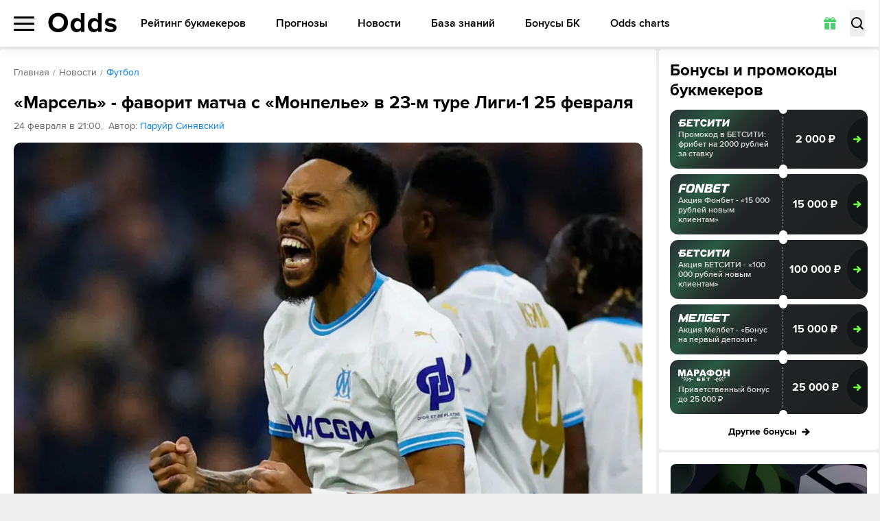

--- FILE ---
content_type: text/html; charset=utf-8
request_url: https://odds.ru/news/football/marsel-favorit-matcha-s-monpele-v-23-m-ture-ligi-1-25-fevralya/
body_size: 297191
content:
<!DOCTYPE html><html lang="ru-RU" prefix="og: https://ogp.me/ns#"><head><meta charSet="utf-8"/><meta name="viewport" content="width=device-width, initial-scale=1, viewport-fit=cover"/><link rel="preload" as="image" imageSrcSet="/_next/image/?url=%2F_next%2Fstatic%2Fmedia%2Fquiz-bg.eefed57f.jpg&amp;w=1080&amp;q=75 1x, /_next/image/?url=%2F_next%2Fstatic%2Fmedia%2Fquiz-bg.eefed57f.jpg&amp;w=1920&amp;q=75 2x"/><link rel="stylesheet" href="/_next/static/css/1b5e077bd90c8aa6.css" data-precedence="next"/><link rel="stylesheet" href="/_next/static/css/eb38da2e5a557667.css" data-precedence="next"/><link rel="stylesheet" href="/_next/static/css/637aad690de43b14.css" data-precedence="next"/><link rel="stylesheet" href="/_next/static/css/92d23b90d2557df6.css" data-precedence="next"/><link rel="preload" as="script" fetchPriority="low" href="/_next/static/chunks/webpack-901e458762144bfa.js"/><script src="/_next/static/chunks/4bd1b696-100b9d70ed4e49c1.js" async=""></script><script src="/_next/static/chunks/1255-28f25e6d3154e041.js" async=""></script><script src="/_next/static/chunks/main-app-f3336e172256d2ab.js" async=""></script><script src="/_next/static/chunks/5913-d240d19b3526aca5.js" async=""></script><script src="/_next/static/chunks/9880-2025ff1669d31385.js" async=""></script><script src="/_next/static/chunks/4707-51ce1ecdc6c0adc8.js" async=""></script><script src="/_next/static/chunks/6405-dde0769e08ce9e4a.js" async=""></script><script src="/_next/static/chunks/3143-a1da00c077e75baf.js" async=""></script><script src="/_next/static/chunks/3824-ccbe4614e67c336e.js" async=""></script><script src="/_next/static/chunks/app/%5Blocale%5D/(main)/news/layout-19b5aea5f45caddb.js" async=""></script><script src="/_next/static/chunks/6829-361ca646390b0046.js" async=""></script><script src="/_next/static/chunks/app/%5Blocale%5D/(widgets)/layout-580aa3bd017b7a4c.js" async=""></script><script src="/_next/static/chunks/2666-c941ca41d3574c36.js" async=""></script><script src="/_next/static/chunks/4392-d410676b27fbfc1d.js" async=""></script><script src="/_next/static/chunks/1356-50661cb20e6daa9e.js" async=""></script><script src="/_next/static/chunks/app/%5Blocale%5D/(main)/news/%5Bcategory%5D/%5Bslug%5D/page-039b2f911867e049.js" async=""></script><script src="/_next/static/chunks/4089-07ecee415780d403.js" async=""></script><script src="/_next/static/chunks/app/%5Blocale%5D/(main)/layout-3f50844c4654a951.js" async=""></script><script src="/_next/static/chunks/app/%5Blocale%5D/(main)/error-352fa65e95e6d681.js" async=""></script><script src="/_next/static/chunks/app/%5Blocale%5D/(main)/not-found-40cbd5e21387ad6c.js" async=""></script><link rel="preload" href="https://www.googletagmanager.com/gtm.js?id=GTM-WZ7TZ7L" as="script"/><link rel="preload" href="https://www.googletagmanager.com/gtag/js?id=UA-26882514-13" as="script"/><meta name="next-size-adjust" content=""/><title>«Марсель» - фаворит матча с «Монпелье» в 23-м туре Лиги-1 25 февраля 25.02.2024 - ODDS</title><meta name="description" content="По мнению отечественных аналитиков, «Марсель» победит «Монпелье» в поединке 23-го тура чемпионата Франции, который состоится на арене «Стад Велодром» в Марселе 25 февраля."/><link rel="canonical" href="https://odds.ru/news/football/marsel-favorit-matcha-s-monpele-v-23-m-ture-ligi-1-25-fevralya/"/><link rel="icon" href="/icon.svg?ca9c9d3b4e58a240" type="image/svg+xml" sizes="any"/><meta name="format-detection" content="telephone=no"/><meta name="pmail-verification" content="558f3a5b786ff1442c69014fe892e7c0"/><meta property="og:type" content="article"/><meta property="og:site_name" content="Матч-центр ODDS.ru"/><meta name="twitter:card" content="summary"/><meta property="og:url" content="/news/football/marsel-favorit-matcha-s-monpele-v-23-m-ture-ligi-1-25-fevralya/"/><script src="/_next/static/chunks/polyfills-42372ed130431b0a.js" noModule=""></script></head><body class="__className_178a08"><div hidden=""><!--$--><!--/$--></div><script src="https://cdn.onesignal.com/sdks/OneSignalSDK.js" defer=""></script><script defer="">var OneSignal = window.OneSignal || [];OneSignal.push(["init",{appId: "6f3ee2b0-a21b-4c5f-bc2c-82bce843b37f",autoRegister: true,safari_web_id: "web.onesignal.auto.6187ce57-f346-4a86-93e4-7d70d494c000",welcomeNotification: {disable: true}}])</script><header class="header"><div class="max-md:relative container grid grid-cols-[auto_1fr_auto] lg:grid-cols-[auto_auto_1fr] gap-[20px] items-center"><div class="relative max-lg:order-1"><button type="button" class="relative z-20 flex items-center w-[25px] lg:w-[30px] h-[21px]"><span class="block text-[0] w-full h-[3px] rounded-[8px] transition
          before:absolute before:left-0 before:right-0 before:h-[3px] before:bg-black before:rounded-[8px] before:transition-all before:duration-200
          after:absolute after:left-0 after:right-0 after:h-[3px] after:bg-black after:rounded-[8px] after:transition-all after:duration-200
          bg-black before:top-0 after:bottom-0">Меню</span></button><div class="fixed z-10 left-0 top-[60px] lg:top-[68px] right-0 flex justify-start container !px-0 h-screen pb-[60px] lg:pb-[68px] shadow-popup bg-white rounded-b-[8px] transition-all -translate-y-full opacity-0 pointer-events-none [&amp;_*]:!pointer-events-none"><div class="relative z-30 w-[256px] lg:w-[280px] py-[18px] h-full bg-white transition-transform overflow-x-hidden overflow-y-auto after:absolute after:right-0 after:top-0 after:bottom-0 after:w-[3px] after:bg-[#FAFAFA]"><ul><li class="relative block text-[#666]"><a href="/football/" class="relative w-full flex items-center text-[14px] leading-[24px] font-bold uppercase text-black py-[10px] px-[20px] sm:hover:text-[#48D06E] transition duration-200 before:transition before:duration-200 before:absolute before:left-0 before:top-0 before:bottom-0 before:w-[4px] before:rounded-[10px]
                  bg-[#F8F8F8] before:bg-[#48D06E]">Футбол</a><svg xmlns="http://www.w3.org/2000/svg" fill="none" viewBox="0 0 6 12" class="absolute right-[20px] top-1/2 -translate-y-1/2 w-[6px] h-[12px] pointer-events-none"><path fill="currentColor" d="M.19 1.805a.68.68 0 0 1 0-.943.63.63 0 0 1 .913 0L6 6l-4.897 5.138a.63.63 0 0 1-.914 0 .68.68 0 0 1 0-.943L4.173 6z"></path></svg></li><li class="relative block text-[#666]"><a href="/hockey/" class="relative w-full flex items-center text-[14px] leading-[24px] font-bold uppercase text-black py-[10px] px-[20px] sm:hover:text-[#48D06E] transition duration-200 before:transition before:duration-200 before:absolute before:left-0 before:top-0 before:bottom-0 before:w-[4px] before:rounded-[10px]
                  bg-white before:bg-[transparent]">Хоккей</a><svg xmlns="http://www.w3.org/2000/svg" fill="none" viewBox="0 0 6 12" class="absolute right-[20px] top-1/2 -translate-y-1/2 w-[6px] h-[12px] pointer-events-none"><path fill="currentColor" d="M.19 1.805a.68.68 0 0 1 0-.943.63.63 0 0 1 .913 0L6 6l-4.897 5.138a.63.63 0 0 1-.914 0 .68.68 0 0 1 0-.943L4.173 6z"></path></svg></li><li class="relative block text-[#666]"><a href="/basketball/" class="relative w-full flex items-center text-[14px] leading-[24px] font-bold uppercase text-black py-[10px] px-[20px] sm:hover:text-[#48D06E] transition duration-200 before:transition before:duration-200 before:absolute before:left-0 before:top-0 before:bottom-0 before:w-[4px] before:rounded-[10px]
                  bg-white before:bg-[transparent]">Баскетбол</a><svg xmlns="http://www.w3.org/2000/svg" fill="none" viewBox="0 0 6 12" class="absolute right-[20px] top-1/2 -translate-y-1/2 w-[6px] h-[12px] pointer-events-none"><path fill="currentColor" d="M.19 1.805a.68.68 0 0 1 0-.943.63.63 0 0 1 .913 0L6 6l-4.897 5.138a.63.63 0 0 1-.914 0 .68.68 0 0 1 0-.943L4.173 6z"></path></svg></li><li class="relative block text-[#666]"><a href="/forecasts/" class="relative w-full flex items-center text-[14px] leading-[24px] font-bold uppercase text-black py-[10px] px-[20px] sm:hover:text-[#48D06E] transition duration-200 before:transition before:duration-200 before:absolute before:left-0 before:top-0 before:bottom-0 before:w-[4px] before:rounded-[10px]
                  bg-white before:bg-[transparent]">Прогнозы</a><svg xmlns="http://www.w3.org/2000/svg" fill="none" viewBox="0 0 6 12" class="absolute right-[20px] top-1/2 -translate-y-1/2 w-[6px] h-[12px] pointer-events-none"><path fill="currentColor" d="M.19 1.805a.68.68 0 0 1 0-.943.63.63 0 0 1 .913 0L6 6l-4.897 5.138a.63.63 0 0 1-.914 0 .68.68 0 0 1 0-.943L4.173 6z"></path></svg></li><li class="relative block text-[#666]"><a href="/bookmakers/" class="relative w-full flex items-center text-[14px] leading-[24px] font-bold uppercase text-black py-[10px] px-[20px] sm:hover:text-[#48D06E] transition duration-200 before:transition before:duration-200 before:absolute before:left-0 before:top-0 before:bottom-0 before:w-[4px] before:rounded-[10px]
                  bg-white before:bg-[transparent]">Рейтинг букмекеров</a><svg xmlns="http://www.w3.org/2000/svg" fill="none" viewBox="0 0 6 12" class="absolute right-[20px] top-1/2 -translate-y-1/2 w-[6px] h-[12px] pointer-events-none"><path fill="currentColor" d="M.19 1.805a.68.68 0 0 1 0-.943.63.63 0 0 1 .913 0L6 6l-4.897 5.138a.63.63 0 0 1-.914 0 .68.68 0 0 1 0-.943L4.173 6z"></path></svg></li><li class="relative block text-[#666]"><a href="/bonuses/" class="relative w-full flex items-center text-[14px] leading-[24px] font-bold uppercase text-black py-[10px] px-[20px] sm:hover:text-[#48D06E] transition duration-200 before:transition before:duration-200 before:absolute before:left-0 before:top-0 before:bottom-0 before:w-[4px] before:rounded-[10px]
                  bg-white before:bg-[transparent]">Бонусы БК</a><svg xmlns="http://www.w3.org/2000/svg" fill="none" viewBox="0 0 6 12" class="absolute right-[20px] top-1/2 -translate-y-1/2 w-[6px] h-[12px] pointer-events-none"><path fill="currentColor" d="M.19 1.805a.68.68 0 0 1 0-.943.63.63 0 0 1 .913 0L6 6l-4.897 5.138a.63.63 0 0 1-.914 0 .68.68 0 0 1 0-.943L4.173 6z"></path></svg></li><li class="relative block text-[#666]"><a href="/news/" class="relative w-full flex items-center text-[14px] leading-[24px] font-bold uppercase text-black py-[10px] px-[20px] sm:hover:text-[#48D06E] transition duration-200 before:transition before:duration-200 before:absolute before:left-0 before:top-0 before:bottom-0 before:w-[4px] before:rounded-[10px]
                  bg-white before:bg-[transparent]">Новости</a></li><li class="relative block text-[#666]"><a href="/wiki/" class="relative w-full flex items-center text-[14px] leading-[24px] font-bold uppercase text-black py-[10px] px-[20px] sm:hover:text-[#48D06E] transition duration-200 before:transition before:duration-200 before:absolute before:left-0 before:top-0 before:bottom-0 before:w-[4px] before:rounded-[10px]
                  bg-white before:bg-[transparent]">База знаний</a></li><li class="relative block text-[#666]"><a href="https://odds.ru/widgets/" class="relative w-full flex items-center text-[14px] leading-[24px] font-bold uppercase text-black py-[10px] px-[20px] sm:hover:text-[#48D06E] transition duration-200 before:transition before:duration-200 before:absolute before:left-0 before:top-0 before:bottom-0 before:w-[4px] before:rounded-[10px]
                  bg-white before:bg-[transparent]">Odds charts</a></li></ul><figure class="py-[15px] px-[10px] md:p-[20px] mr-auto"><figcaption class="text-[15px] leading-[17px] text-[#666] mb-[8px]">Мобильные приложения</figcaption><div class="md:grid md:grid-cols-[auto_1fr] md:gap-[8px] md:rounded-[8px] md:p-[14px] md:bg-[#F8F8F8]"><svg xmlns="http://www.w3.org/2000/svg" viewBox="0 0 186.4 186.4" class="hidden md:block md:w-[65px] md:h-[65px] lg:w-[90px] lg:h-[90px]"><path fill="currentColor" d="M58 6.6h-4.4c-1.2 0-2.3-1-2.3-2.3v-2c0-1.2 1-2.3 2.3-2.3H58zM57.8 0h6.6v6.6h-6.6zm6.4 0h6.6v6.6h-6.6zm6.4 0h6.6v6.6h-6.6zM77 0h6.6v6.6H77zm6.5 6.6V0h4.4c1.2 0 2.3 1 2.3 2.3v4.4h-6.7zm19.2-4.7v2.8c0 1 .8 1.9 1.9 1.9h2.8c1.1 0 1.9-.8 1.9-1.9V1.9c0-1.1-.9-1.9-1.9-1.9h-2.8c-1 0-1.9.8-1.9 1.9m11 4.6v.1h2v-2h-.1c0 1-.8 1.9-1.9 1.9m1.8.1V2.3c0-1.2 1-2.3 2.3-2.3h2.1c1.2 0 2.3 1 2.3 2.3v4.4h-6.7zm-57.7-.2h6.6V13h-6.6zm25.9 0V13h-4.4C78 13 77 12 77 10.8V6.4zm-.2 0h6.6V13h-6.6zm6.4 0h6.6V13h-6.6zm6.4 6.6V6.4h4.4c1.2 0 2.3 1 2.3 2.3V13zm19.4 0h-4.4c-1.2 0-2.3-1-2.3-2.3v-2c0-1.2 1-2.3 2.3-2.3h4.4zm-.2-6.6h6.6V13h-6.6zM56 19.3v.1h2v-2h-.1c-.1 1.1-.9 1.9-1.9 1.9m1.8-6.5h6.6v6.6h-6.6zm45.1 0v6.6h-4.4c-1.2 0-2.3-1-2.3-2.3v-4.4h6.7zm-.2 6.7v-6.6h4.4c1.2 0 2.3 1 2.3 2.3v4.4h-6.7zm12.8-6.7h6.6v6.6h-6.6zm6.5 0h4.4c1.2 0 2.3 1 2.3 2.3v2.1c0 1.2-1 2.3-2.3 2.3H122zM58 25.9h-4.4c-1.2 0-2.3-1-2.3-2.3v-2.1c0-1.2 1-2.3 2.3-2.3H58zm-.2-6.6h6.6v6.6h-6.6zm6.4 0h6.6v6.6h-6.6zm6.4 0h6.6v6.6h-6.6zm6.4 0h4.4c1.2 0 2.3 1 2.3 2.3v2.1c0 1.2-1 2.3-2.3 2.3H77zm12.9 1.9V24c0 1 .8 1.9 1.9 1.9h2.8c1.1 0 1.9-.8 1.9-1.9v-2.8c0-1.1-.9-1.9-1.9-1.9h-2.8c-1.1 0-1.9.8-1.9 1.9m12.8-1.9h6.6v6.6h-6.6zm19.5 0v4.4c0 1.2-1 2.3-2.3 2.3h-2.1c-1.2 0-2.3-1-2.3-2.3v-4.4zm-57.8 6.4V30c0 1.2-1 2.3-2.3 2.3H60c-1.2 0-2.3-1-2.3-2.3v-4.4h6.7zm19.1 1.9v2.8c0 1 .8 1.9 1.9 1.9h2.8c1.1 0 1.9-.8 1.9-1.9v-2.8c0-1.1-.9-1.9-1.9-1.9h-2.8c-1.1 0-1.9.8-1.9 1.9m19.4 4.7h-6.6v-4.4c0-1.2 1-2.3 2.3-2.3h4.4v6.7zm-.2-6.6h6.6V30c0 1.2-1 2.3-2.3 2.3h-4.4v-6.6zm19.3 6.6v-4.4c0-1.2 1-2.3 2.3-2.3h2.1c1.2 0 2.3 1 2.3 2.3v4.4zm-57.8 6.4v-4.4c0-1.2 1-2.3 2.3-2.3h2.1c1.2 0 2.3 1 2.3 2.3v4.4zm38.7-6.6v4.4c0 1.2-1 2.3-2.3 2.3h-2.1c-1.2 0-2.3-1-2.3-2.3v-4.4zm6.2 1.9v2.8c0 1 .8 1.9 1.9 1.9h2.8c1.1 0 1.9-.8 1.9-1.9V34c0-1.1-.9-1.9-1.9-1.9H111c-1 0-1.9.8-1.9 1.9m19.5-1.9v4.4c0 1.2-1 2.3-2.3 2.3h-2.1c-1.2 0-2.3-1-2.3-2.3v-4.4zm-77.2 8.3v2.8c0 1 .8 1.9 1.9 1.9h2.8c1.1 0 1.9-.8 1.9-1.9v-2.8c0-1.1-.9-1.9-1.9-1.9h-2.8c-1.1 0-1.9.9-1.9 1.9m12.8-1.9h6.6v6.6h-6.6zm11 6.5v.1h2v-2h-.1c0 1.1-.8 1.9-1.9 1.9m1.8.1v-4.4c0-1.2 1-2.3 2.3-2.3h2.1c1.2 0 2.3 1 2.3 2.3v4.4zm12.9-4.7v2.8c0 1 .8 1.9 1.9 1.9h2.8c1.1 0 1.9-.8 1.9-1.9v-2.8c0-1.1-.9-1.9-1.9-1.9h-2.8c-1.1 0-1.9.9-1.9 1.9m12.8 0v2.8c0 1 .8 1.9 1.9 1.9h2.8c1.1 0 1.9-.8 1.9-1.9v-2.8c0-1.1-.9-1.9-1.9-1.9h-2.8c-1 0-1.9.9-1.9 1.9m11 4.6v.1h2v-2h-.1c0 1.1-.8 1.9-1.9 1.9m1.8.1v-4.4c0-1.2 1-2.3 2.3-2.3h2.1c1.2 0 2.3 1 2.3 2.3v4.4zm11.1-.1v.1h2v-2h-.1c0 1.1-.9 1.9-1.9 1.9m1.8.1v-4.4c0-1.2 1-2.3 2.3-2.3h2.1c1.2 0 2.3 1 2.3 2.3v4.4zm-66 6.3v.1h2v-2h-.1c0 1.1-.9 1.9-1.9 1.9m1.8-6.5h6.6v6.6h-6.6zm6.4 0h6.6v6.6h-6.6zm6.4 0h6.6v6.6H77zm6.5 6.7V45h4.4c1.2 0 2.3 1 2.3 2.3v4.4h-6.7zm32.2 0h-4.4c-1.2 0-2.3-1-2.3-2.3v-2.1c0-1.2 1-2.3 2.3-2.3h4.4zm-.2-6.7h6.6v6.6h-6.6zm6.5 0h6.6v6.6H122zm6.4 0h6.6v6.6h-6.6zM11 57.8v.2h2v-2h-.1c0 1-.8 1.8-1.9 1.8m1.8.2v-4.4c0-1.2 1-2.3 2.3-2.3h2.1c1.2 0 2.3 1 2.3 2.3V58zm19.5 0h-4.4c-1.2 0-2.3-1-2.3-2.3v-2.1c0-1.2 1-2.3 2.3-2.3h4.4zm-.2-6.6h6.6V58h-6.6zm6.4 0h4.4c1.2 0 2.3 1 2.3 2.3v2.1c0 1.2-1 2.3-2.3 2.3h-4.4zM58 58h-6.6v-4.4c0-1.2 1-2.3 2.3-2.3H58zm-.2-6.6h6.6V58h-6.6zm6.4 0h6.6V58h-6.6zm6.4 0h6.6V58h-6.6zm6.4 0h6.6V58H77zm6.5 0h6.6v4.4c0 1.2-1 2.3-2.3 2.3h-4.4v-6.7zM96.3 58v-4.4c0-1.2 1-2.3 2.3-2.3h2.1c1.2 0 2.3 1 2.3 2.3V58zm19.2-6.6h6.6V58h-6.6zm19.5 0V58h-4.4c-1.2 0-2.3-1-2.3-2.3v-4.4h6.7zm-.2 6.6v-6.6h4.4c1.2 0 2.3 1 2.3 2.3V58zm25.7 0v-4.4c0-1.2 1-2.3 2.3-2.3h2.1c1.2 0 2.3 1 2.3 2.3V58zm19.2 0v-4.4c0-1.2 1-2.3 2.3-2.3h2.1c1.2 0 2.3 1 2.3 2.3V58zM4.6 64.3v.1h2v-2h-.1c0 1-.9 1.9-1.9 1.9m8.4.1H6.4V60c0-1.2 1-2.3 2.3-2.3H13zm-.2-6.6h6.6v6.6h-6.6zm6.5 6.6v-6.6h4.4c1.2 0 2.3 1 2.3 2.3v4.4h-6.7zM58 57.8v6.6h-4.4c-1.2 0-2.3-1-2.3-2.3v-4.4H58zm-.2 0h6.6v6.6h-6.6zm38.5 0h6.6v6.6h-6.6zm19.4 6.6h-4.4c-1.2 0-2.3-1-2.3-2.3V60c0-1.2 1-2.3 2.3-2.3h4.4zm-.2-6.6h6.6v6.6h-6.6zm6.5 0h4.4c1.2 0 2.3 1 2.3 2.3v2.1c0 1.2-1 2.3-2.3 2.3H122zm19.4 0v6.6H137c-1.2 0-2.3-1-2.3-2.3v-4.4h6.7zm-.2 0h4.4c1.2 0 2.3 1 2.3 2.3v2.1c0 1.2-1 2.3-2.3 2.3h-4.4zm25.9 0v4.4c0 1.2-1 2.3-2.3 2.3h-2.1c-1.2 0-2.3-1-2.3-2.3v-4.4zm10.8 6.5v.1h2v-2h-.1c0 1-.8 1.9-1.9 1.9m1.8-6.5h6.6v6.6h-6.6zM6.6 70.8H2.3c-1.2 0-2.3-1-2.3-2.3v-2.1c0-1.2 1-2.3 2.3-2.3h4.4v6.7zm-.2-6.6H13v4.4c0 1.2-1 2.3-2.3 2.3H6.4zm19.5 0v6.6h-4.4c-1.2 0-2.3-1-2.3-2.3v-4.4h6.7zm-.2 0H30c1.2 0 2.3 1 2.3 2.3v2.1c0 1.2-1 2.3-2.3 2.3h-4.4v-6.7zm12.8 1.9v2.8c0 1 .8 1.9 1.9 1.9h2.8c1.1 0 1.9-.8 1.9-1.9v-2.8c0-1.1-.9-1.9-1.9-1.9h-2.8c-1 0-1.9.8-1.9 1.9m25.9-1.9v4.4c0 1.2-1 2.3-2.3 2.3H60c-1.2 0-2.3-1-2.3-2.3v-4.4zm17.2 6.5v.1h2v-2h-.1c0 1-.8 1.9-1.9 1.9m1.9.1v-4.4c0-1.2 1-2.3 2.3-2.3h2.1c1.2 0 2.3 1 2.3 2.3v4.4zm19.4-6.6v6.6h-4.4c-1.2 0-2.3-1-2.3-2.3v-4.4h6.7zm-.2 0h4.4c1.2 0 2.3 1 2.3 2.3v2.1c0 1.2-1 2.3-2.3 2.3h-4.4zm77.2 6.6h-6.6v-4.4c0-1.2 1-2.3 2.3-2.3h4.4v6.7zm-.2-6.6h6.6v4.4c0 1.2-1 2.3-2.3 2.3h-4.4v-6.7zM12.8 72.5v2.8c0 1 .8 1.9 1.9 1.9h2.8c1.1 0 1.9-.8 1.9-1.9v-2.8c0-1.1-.9-1.9-1.9-1.9h-2.8c-1 0-1.9.9-1.9 1.9m38.6 0v2.8c0 1 .8 1.9 1.9 1.9h2.8c1.1 0 1.9-.8 1.9-1.9v-2.8c0-1.1-.9-1.9-1.9-1.9h-2.8c-1.1 0-1.9.9-1.9 1.9m11 4.6v.1h2v-2h-.1c0 1.1-.9 1.9-1.9 1.9m1.8.1v-4.4c0-1.2 1-2.3 2.3-2.3h2.1c1.2 0 2.3 1 2.3 2.3v4.4zm11-.1v.1h2v-2h-.1c0 1.1-.8 1.9-1.9 1.9m8.5.1H77v-4.4c0-1.2 1-2.3 2.3-2.3h4.4zm-.2-6.6h6.6v6.6h-6.6zm6.4 0h4.4c1.2 0 2.3 1 2.3 2.3V75c0 1.2-1 2.3-2.3 2.3h-4.4zm17.4 6.5v.1h2v-2h-.1c0 1.1-.9 1.9-1.9 1.9m1.8.1v-4.4c0-1.2 1-2.3 2.3-2.3h2.1c1.2 0 2.3 1 2.3 2.3v4.4zm19.5 0h-4.4c-1.2 0-2.3-1-2.3-2.3v-2.1c0-1.2 1-2.3 2.3-2.3h4.4zm-.2-6.6h6.6v6.6h-6.6zm6.4 0h6.6v6.6h-6.6zm6.4 0h6.6v6.6h-6.6zm6.4 6.6v-6.6h4.4c1.2 0 2.3 1 2.3 2.3v4.4h-6.7zm32.3-6.6V75c0 1.2-1 2.3-2.3 2.3h-2.1c-1.2 0-2.3-1-2.3-2.3v-4.4zm-154 13.1h-6.6v-4.4c0-1.2 1-2.3 2.3-2.3H26v6.7zm-.2 0V77H30c1.2 0 2.3 1 2.3 2.3v4.4zm19.4 0h-4.4c-1.2 0-2.3-1-2.3-2.3v-2.1c0-1.2 1-2.3 2.3-2.3h4.4zm-.2-6.7h4.4c1.2 0 2.3 1 2.3 2.3v2.1c0 1.2-1 2.3-2.3 2.3h-4.4zm19.5 6.7H60c-1.2 0-2.3-1-2.3-2.3v-2.1c0-1.2 1-2.3 2.3-2.3h4.4zm-.2-6.7h6.6v6.6h-6.6zm6.4 0h6.6v6.6h-6.6zm6.4 0h6.6v6.6H77zm6.5 0h6.6v4.4c0 1.2-1 2.3-2.3 2.3h-4.4V77zm11 6.5v.1h2v-2h-.1c0 1.1-.9 1.9-1.9 1.9m8.4.2h-6.6v-4.4c0-1.2 1-2.3 2.3-2.3h4.4v6.7zm-.2-6.7h6.6v6.6h-6.6zm6.4 0h6.6v6.6h-6.6zm19.3 0h6.6v6.6h-6.6zm12.8 0h6.6v6.6h-6.6zm6.4 0h6.6v6.6h-6.6zm12.9 1.9v2.8c0 1 .8 1.9 1.9 1.9h2.8c1.1 0 1.9-.8 1.9-1.9v-2.8c0-1.1-.9-1.9-1.9-1.9h-2.8c-1.1 0-1.9.9-1.9 1.9M6.6 90.1H0v-4.4c0-1.2 1-2.3 2.3-2.3h4.4v6.7zm-.2-6.6h4.4c1.2 0 2.3 1 2.3 2.3v2.1c0 1.2-1 2.3-2.3 2.3H6.4zm19.5 0v6.6h-4.4c-1.2 0-2.3-1-2.3-2.3v-4.4h6.7zm-.2 0h6.6v6.6h-6.6zm6.4 0h4.4c1.2 0 2.3 1 2.3 2.3v2.1c0 1.2-1 2.3-2.3 2.3h-4.4zm19.3 1.8v2.8c0 1 .8 1.9 1.9 1.9h2.8c1.1 0 1.9-.8 1.9-1.9v-2.8c0-1.1-.9-1.9-1.9-1.9h-2.8c-1.1.1-1.9.9-1.9 1.9m19.4-1.8v4.4c0 1.2-1 2.3-2.3 2.3h-2.1c-1.2 0-2.3-1-2.3-2.3v-4.4zm25.7 6.6h-4.4c-1.2 0-2.3-1-2.3-2.3v-2.1c0-1.2 1-2.3 2.3-2.3h4.4zm-.2-6.6h6.6v6.6h-6.6zm12.8 0h6.6v6.6h-6.6zm6.4 6.6v-6.6h4.4c1.2 0 2.3 1 2.3 2.3v4.4h-6.7zm19.5-6.6v6.6h-4.4c-1.2 0-2.3-1-2.3-2.3v-4.4h6.7zm-.2 0h6.6v6.6h-6.6zm6.4 0h6.6v6.6h-6.6zm6.4 0h6.6v6.6h-6.6zm30.3 6.4v.1h2v-2h-.1c0 1.1-.8 1.9-1.9 1.9m1.8.2v-4.4c0-1.2 1-2.3 2.3-2.3h2.1c1.2 0 2.3 1 2.3 2.3v4.4zM6.6 89.9v4.4c0 1.2-1 2.3-2.3 2.3h-2c-1.2 0-2.3-1-2.3-2.3v-4.4zm38.5 6.6h-4.4c-1.2 0-2.3-1-2.3-2.3v-2.1c0-1.2 1-2.3 2.3-2.3h4.4zm-.2 0v-6.6h4.4c1.2 0 2.3 1 2.3 2.3v4.4h-6.7zm32.1 0v-4.4c0-1.2 1-2.3 2.3-2.3h2.1c1.2 0 2.3 1 2.3 2.3v4.4zm19.3-6.6h6.6v6.6h-6.6zm19.4 0v6.6h-4.4c-1.2 0-2.3-1-2.3-2.3v-4.4h6.7zm-.2 0h6.6v6.6h-6.6zm25.7 0h6.6v6.6h-6.6zm6.4 0h6.6v6.6h-6.6zm25.9 6.6h-4.4c-1.2 0-2.3-1-2.3-2.3v-2.1c0-1.2 1-2.3 2.3-2.3h4.4zm-.2-6.6h6.6v6.6h-6.6zm6.4 0h6.6v6.6h-6.6zM4.6 102.8v.1h2v-2h-.1c0 1-.9 1.9-1.9 1.9m8.4.1H6.4v-4.4c0-1.2 1-2.3 2.3-2.3H13zm-.2-6.6h4.4c1.2 0 2.3 1 2.3 2.3v2.1c0 1.2-1 2.3-2.3 2.3h-4.4zm38.8 0v4.4c0 1.2-1 2.3-2.3 2.3h-2.1c-1.2 0-2.3-1-2.3-2.3v-4.4zm12.8 6.6H60c-1.2 0-2.3-1-2.3-2.3v-2.1c0-1.2 1-2.3 2.3-2.3h4.4zm-.2 0v-6.6h4.4c1.2 0 2.3 1 2.3 2.3v4.4h-6.7zm19.5-6.6v4.4c0 1.2-1 2.3-2.3 2.3h-2.1c-1.2 0-2.3-1-2.3-2.3v-4.4zm10.8 6.5v.1h2v-2h-.1c0 1-.9 1.9-1.9 1.9m1.8-6.5h6.6v6.6h-6.6zm25.9 0v4.4c0 1.2-1 2.3-2.3 2.3h-2.1c-1.2 0-2.3-1-2.3-2.3v-4.4zm4.4 6.5v.1h2v-2h-.1c0 1-.9 1.9-1.9 1.9m1.8.1v-4.4c0-1.2 1-2.3 2.3-2.3h2.1c1.2 0 2.3 1 2.3 2.3v4.4zm11-.1v.1h2v-2h-.1c0 1-.9 1.9-1.9 1.9m1.8-6.5h6.6v6.6h-6.6zm6.4 0h6.6v6.6h-6.6zm25.7 0h6.6v6.6h-6.6zm6.4 0h6.6v4.4c0 1.2-1 2.3-2.3 2.3h-4.4v-6.7zm-173.1 13H2.3c-1.2 0-2.3-1-2.3-2.3v-2c0-1.2 1-2.3 2.3-2.3h4.4v6.6zm-.2-6.6H13v6.6H6.4zm19.3 1.9v2.8c0 1 .8 1.9 1.9 1.9h2.8c1.1 0 1.9-.8 1.9-1.9v-2.8c0-1.1-.9-1.9-1.9-1.9h-2.8c-1.1 0-1.9.9-1.9 1.9m12.8 0v2.8c0 1 .8 1.9 1.9 1.9h2.8c1.1 0 1.9-.8 1.9-1.9v-2.8c0-1.1-.9-1.9-1.9-1.9h-2.8c-1 0-1.9.9-1.9 1.9m32.3-1.9v6.6h-4.4c-1.2 0-2.3-1-2.3-2.3v-4.4h6.7zm-.2 0H75c1.2 0 2.3 1 2.3 2.3v2.1c0 1.2-1 2.3-2.3 2.3h-4.4zm25.9 6.6h-4.4c-1.2 0-2.3-1-2.3-2.3v-2c0-1.2 1-2.3 2.3-2.3h4.4zm-.2-6.6h6.6v6.6h-6.6zm32.3 6.6h-4.4c-1.2 0-2.3-1-2.3-2.3v-2c0-1.2 1-2.3 2.3-2.3h4.4zm-.2-6.6h6.6v6.6h-6.6zm6.4 0h6.6v6.6h-6.6zm6.4 0h6.6v6.6h-6.6zm6.4 0h6.6v4.4c0 1.2-1 2.3-2.3 2.3h-4.4v-6.7zm12.9 1.9v2.8c0 1 .8 1.9 1.9 1.9h2.8c1.1 0 1.9-.8 1.9-1.9v-2.8c0-1.1-.9-1.9-1.9-1.9h-2.8c-1.1 0-1.9.9-1.9 1.9m12.8-1.9h6.6v6.6h-6.6zM13 109.1v4.4c0 1.2-1 2.3-2.3 2.3h-2c-1.2 0-2.3-1-2.3-2.3v-4.4zm38.4 1.9v2.8c0 1 .8 1.9 1.9 1.9h2.8c1.1 0 1.9-.8 1.9-1.9V111c0-1.1-.9-1.9-1.9-1.9h-2.8c-1.1 0-1.9.9-1.9 1.9m32.3 4.7h-4.4c-1.2 0-2.3-1-2.3-2.3v-2.1c0-1.2 1-2.3 2.3-2.3h4.4zm-.2 0v-6.6h4.4c1.2 0 2.3 1 2.3 2.3v4.4h-6.7zm12.8-6.6h6.6v6.6h-6.6zm19.2 6.6v-4.4c0-1.2 1-2.3 2.3-2.3h2.1c1.2 0 2.3 1 2.3 2.3v4.4zm12.9-6.6h6.6v6.6h-6.6zm6.4 0h6.6v6.6h-6.6zm6.4 0h6.6v4.4c0 1.2-1 2.3-2.3 2.3h-4.4v-6.7zm30.3 6.5v.1h2v-2h-.1c0 1.1-.9 1.9-1.9 1.9m1.8-6.5h6.6v6.6h-6.6zm6.4 6.6v-6.6h4.4c1.2 0 2.3 1 2.3 2.3v4.4h-6.7zM0 117.4v2.8c0 1 .8 1.9 1.9 1.9h2.8c1.1 0 1.9-.8 1.9-1.9v-2.8c0-1.1-.9-1.9-1.9-1.9H1.9c-1.1 0-1.9.9-1.9 1.9m12.8 0v2.8c0 1 .8 1.9 1.9 1.9h2.8c1.1 0 1.9-.8 1.9-1.9v-2.8c0-1.1-.9-1.9-1.9-1.9h-2.8c-1 0-1.9.9-1.9 1.9m25.9 4.8h-4.4c-1.2 0-2.3-1-2.3-2.3v-2.1c0-1.2 1-2.3 2.3-2.3h4.4zm-.2-6.7h6.6v6.6h-6.6zm6.4 0h4.4c1.2 0 2.3 1 2.3 2.3v2.1c0 1.2-1 2.3-2.3 2.3h-4.4zm19.5 6.7H60c-1.2 0-2.3-1-2.3-2.3v-2.1c0-1.2 1-2.3 2.3-2.3h4.4zm-.2-6.7h6.6v6.6h-6.6zm6.4 0H75c1.2 0 2.3 1 2.3 2.3v2.1c0 1.2-1 2.3-2.3 2.3h-4.4zm19.5 0v4.4c0 1.2-1 2.3-2.3 2.3h-2.1c-1.2 0-2.3-1-2.3-2.3v-4.4zm12.8 0v4.4c0 1.2-1 2.3-2.3 2.3h-2.1c-1.2 0-2.3-1-2.3-2.3v-4.4zm10.8 6.5v.1h2v-2h-.1c0 1.1-.8 1.9-1.9 1.9m1.8-6.5h6.6v6.6h-6.6zm11.1 6.5v.1h2v-2h-.1c0 1.1-.9 1.9-1.9 1.9m1.8-6.5h6.6v6.6h-6.6zm6.4 0h6.6v4.4c0 1.2-1 2.3-2.3 2.3h-4.4v-6.7zm11 6.5v.1h2v-2h-.1c0 1.1-.8 1.9-1.9 1.9m8.5.2h-6.6v-4.4c0-1.2 1-2.3 2.3-2.3h4.4v6.7zm-.2-6.7h6.6v6.6h-6.6zm6.4 0h6.6v6.6h-6.6zm6.4 0h6.6v6.6h-6.6zm6.4 0h6.6v6.6h-6.6zm6.4 0h6.6v6.6h-6.6zM6.4 123.9v2.8c0 1 .8 1.9 1.9 1.9h2.8c1.1 0 1.9-.8 1.9-1.9v-2.8c0-1.1-.9-1.9-1.9-1.9H8.3c-1 0-1.9.8-1.9 1.9m12.9 0v2.8c0 1 .8 1.9 1.9 1.9H24c1.1 0 1.9-.8 1.9-1.9v-2.8c0-1.1-.9-1.9-1.9-1.9h-2.8c-1.1 0-1.9.8-1.9 1.9m30.2 4.6v.1h2v-2h-.1c0 1-.8 1.9-1.9 1.9m1.9.1v-4.4c0-1.2 1-2.3 2.3-2.3h2.1c1.2 0 2.3 1 2.3 2.3v4.4zm11-.1v.1h2v-2h-.1c0 1-.9 1.9-1.9 1.9m1.8-6.5h6.6v6.6h-6.6zm43.1 6.5v.1h2v-2h-.1c0 1-.9 1.9-1.9 1.9m8.4.1h-6.6v-4.4c0-1.2 1-2.3 2.3-2.3h4.4v6.7zm-.2-6.6h6.6v6.6h-6.6zm6.5 0h6.6v6.6H122zm6.4 0h6.6v6.6h-6.6zm11 6.5v.1h2v-2h-.1c0 1-.9 1.9-1.9 1.9m8.4.1h-6.6v-4.4c0-1.2 1-2.3 2.3-2.3h4.4v6.7zm-.2-6.6h6.6v6.6h-6.6zm19.5 0v4.4c0 1.2-1 2.3-2.3 2.3h-2.1c-1.2 0-2.3-1-2.3-2.3V122zm6.2 0h6.6v6.6h-6.6zm6.4 0h6.6v6.6h-6.6zM0 130.3v2.8c0 1 .8 1.9 1.9 1.9h2.8c1.1 0 1.9-.8 1.9-1.9v-2.8c0-1.1-.9-1.9-1.9-1.9H1.9c-1.1 0-1.9.8-1.9 1.9m12.8 0v2.8c0 1 .8 1.9 1.9 1.9h2.8c1.1 0 1.9-.8 1.9-1.9v-2.8c0-1.1-.9-1.9-1.9-1.9h-2.8c-1 0-1.9.8-1.9 1.9m12.9 0v2.8c0 1 .8 1.9 1.9 1.9h2.8c1.1 0 1.9-.8 1.9-1.9v-2.8c0-1.1-.9-1.9-1.9-1.9h-2.8c-1.1 0-1.9.8-1.9 1.9m19.4 4.7h-4.4c-1.2 0-2.3-1-2.3-2.3v-2.1c0-1.2 1-2.3 2.3-2.3h4.4zm-.2-6.6h6.6v6.6h-6.6zm6.5 0H58v6.6h-6.6zm6.4 0h6.6v6.6h-6.6zm6.4 0h6.6v4.4c0 1.2-1 2.3-2.3 2.3h-4.4v-6.7zm11 6.5v.1h2v-2h-.1c0 1-.8 1.9-1.9 1.9m8.5.1H77v-4.4c0-1.2 1-2.3 2.3-2.3h4.4zm-.2-6.6h6.6v6.6h-6.6zm6.4 0h6.6v6.6h-6.6zm6.4 0h6.6v6.6h-6.6zm6.4 0h6.6v6.6h-6.6zm6.4 0h6.6v6.6h-6.6zm19.3 0h6.6v6.6h-6.6zm6.4 0h6.6v6.6h-6.6zm6.4 0h6.6v6.6h-6.6zm6.4 0h6.6v6.6h-6.6zm6.5 6.6v-6.6h4.4c1.2 0 2.3 1 2.3 2.3v4.4h-6.7zm19.2-6.6h6.6v6.6h-6.6zm6.4 0h6.6v6.6h-6.6zM58 134.8v4.4c0 1.2-1 2.3-2.3 2.3h-2.1c-1.2 0-2.3-1-2.3-2.3v-4.4zm19.2 6.6h-4.4c-1.2 0-2.3-1-2.3-2.3V137c0-1.2 1-2.3 2.3-2.3h4.4zm-.2-6.6h6.6v6.6H77zm6.5 0h6.6v4.4c0 1.2-1 2.3-2.3 2.3h-4.4v-6.7zm32.2 0v4.4c0 1.2-1 2.3-2.3 2.3h-2.1c-1.2 0-2.3-1-2.3-2.3v-4.4zm4.4 6.5v.1h2v-2h-.1c0 1.1-.8 1.9-1.9 1.9m8.5.1H122V137c0-1.2 1-2.3 2.3-2.3h4.4v6.7zm-.2-6.6h6.6v6.6h-6.6zm25.7 0h6.6v6.6h-6.6zm25.8 0v6.6h-4.4c-1.2 0-2.3-1-2.3-2.3v-4.4h6.7zm-.2 0h6.6v6.6h-6.6zM77 141.2h6.6v6.6H77zm11.1 6.5v.1h2v-2H90c-.1 1.1-.9 1.9-1.9 1.9m1.8.1v-4.4c0-1.2 1-2.3 2.3-2.3h2.1c1.2 0 2.3 1 2.3 2.3v4.4zm12.8-4.7v2.8c0 1 .8 1.9 1.9 1.9h2.8c1.1 0 1.9-.8 1.9-1.9v-2.8c0-1.1-.9-1.9-1.9-1.9h-2.8c-1 0-1.9.9-1.9 1.9m19.5 4.7h-4.4c-1.2 0-2.3-1-2.3-2.3v-2.1c0-1.2 1-2.3 2.3-2.3h4.4zm-.2-6.6h6.6v6.6H122zm6.4 0h6.6v6.6h-6.6zm12.8 1.9v2.8c0 1 .8 1.9 1.9 1.9h2.8c1.1 0 1.9-.8 1.9-1.9v-2.8c0-1.1-.9-1.9-1.9-1.9h-2.8c-1 0-1.9.9-1.9 1.9m12.9-1.9h6.6v6.6h-6.6zm12.8 1.9v2.8c0 1 .8 1.9 1.9 1.9h2.8c1.1 0 1.9-.8 1.9-1.9v-2.8c0-1.1-.9-1.9-1.9-1.9h-2.8c-1 0-1.9.9-1.9 1.9m12.8-1.9h6.6v6.6h-6.6zM51.4 154.3v-4.4c0-1.2 1-2.3 2.3-2.3h2.1c1.2 0 2.3 1 2.3 2.3v4.4zm12.8-4.8v2.8c0 1 .8 1.9 1.9 1.9h2.8c1.1 0 1.9-.8 1.9-1.9v-2.8c0-1.1-.9-1.9-1.9-1.9h-2.8c-1.1 0-1.9.9-1.9 1.9m19.5-1.9v6.6h-4.4c-1.2 0-2.3-1-2.3-2.3v-4.4h6.7zm-.2 0h6.6v6.6h-6.6zm6.4 0h6.6v6.6h-6.6zm38.5 0h6.6v6.6h-6.6zm23.8 6.5v.1h2v-2h-.1c0 1.1-.8 1.9-1.9 1.9m1.9-6.5h6.6v6.6h-6.6zm25.6 0h6.6v6.6h-6.6zM58 154.1v4.4c0 1.2-1 2.3-2.3 2.3h-2.1c-1.2 0-2.3-1-2.3-2.3v-4.4zm10.8 6.5v.1h2v-2h-.1c0 1-.9 1.9-1.9 1.9m1.8.1v-4.4c0-1.2 1-2.3 2.3-2.3H75c1.2 0 2.3 1 2.3 2.3v4.4zm25.9-6.6v4.4c0 1.2-1 2.3-2.3 2.3h-2.1c-1.2 0-2.3-1-2.3-2.3v-4.4zm6.2 1.9v2.8c0 1 .8 1.9 1.9 1.9h2.8c1.1 0 1.9-.8 1.9-1.9V156c0-1.1-.9-1.9-1.9-1.9h-2.8c-1 0-1.9.8-1.9 1.9m25.7-1.9h6.6v6.6h-6.6zm6.4 0h6.6v6.6h-6.6zm6.4 0h6.6v6.6h-6.6zm6.4 0h6.6v6.6h-6.6zm6.5 0h6.6v6.6h-6.6zm6.4 0h4.4c1.2 0 2.3 1 2.3 2.3v2.1c0 1.2-1 2.3-2.3 2.3h-4.4zm25.9 0v4.4c0 1.2-1 2.3-2.3 2.3H182c-1.2 0-2.3-1-2.3-2.3v-4.4zm-122 13H60c-1.2 0-2.3-1-2.3-2.3v-2.1c0-1.2 1-2.3 2.3-2.3h4.4zm-.2-6.6h6.6v6.6h-6.6zm6.4 0h6.6v4.4c0 1.2-1 2.3-2.3 2.3h-4.4v-6.7zm25.7 1.9v2.8c0 1 .8 1.9 1.9 1.9h2.8c1.1 0 1.9-.8 1.9-1.9v-2.8c0-1.1-.9-1.9-1.9-1.9h-2.8c-1.1 0-1.9.8-1.9 1.9m19.2 0v2.8c0 1 .8 1.9 1.9 1.9h2.8c1.1 0 1.9-.8 1.9-1.9v-2.8c0-1.1-.9-1.9-1.9-1.9h-2.8c-1 0-1.9.8-1.9 1.9m19.5-1.9v6.6h-4.4c-1.2 0-2.3-1-2.3-2.3v-4.4h6.7zm-.2 0h6.6v4.4c0 1.2-1 2.3-2.3 2.3h-4.4v-6.7zm19.3 0h6.6v6.6h-6.6zm12.8 1.9v2.8c0 1 .8 1.9 1.9 1.9h2.8c1.1 0 1.9-.8 1.9-1.9v-2.8c0-1.1-.9-1.9-1.9-1.9h-2.8c-1 0-1.9.8-1.9 1.9m-115.5 6.4v2.8c0 1 .8 1.9 1.9 1.9h2.8c1.1 0 1.9-.8 1.9-1.9v-2.8c0-1.1-.9-1.9-1.9-1.9h-2.8c-1.1 0-1.9.9-1.9 1.9m23.8 4.6v.1h2v-2h-.1c0 1-.8 1.9-1.9 1.9m8.5.1H77v-4.4c0-1.2 1-2.3 2.3-2.3h4.4zm-.2-6.6h6.6v6.6h-6.6zm6.4 0h4.4c1.2 0 2.3 1 2.3 2.3v2.1c0 1.2-1 2.3-2.3 2.3h-4.4zm17.4 6.5v.1h2v-2h-.1c0 1-.9 1.9-1.9 1.9m1.8.1v-4.4c0-1.2 1-2.3 2.3-2.3h2.1c1.2 0 2.3 1 2.3 2.3v4.4zm12.9 0v-4.4c0-1.2 1-2.3 2.3-2.3h2.1c1.2 0 2.3 1 2.3 2.3v4.4zm23.8-.1v.1h2v-2h-.1c0 1-.8 1.9-1.9 1.9m8.5.1h-6.6v-4.4c0-1.2 1-2.3 2.3-2.3h4.4v6.7zm-.2-6.6h6.6v6.6h-6.6zm6.4 0h4.4c1.2 0 2.3 1 2.3 2.3v2.1c0 1.2-1 2.3-2.3 2.3h-4.4zm19.2 1.9v2.8c0 1 .8 1.9 1.9 1.9h2.8c1.1 0 1.9-.8 1.9-1.9v-2.8c0-1.1-.9-1.9-1.9-1.9h-2.8c-1 0-1.9.9-1.9 1.9M64.4 179.9H60c-1.2 0-2.3-1-2.3-2.3v-2.1c0-1.2 1-2.3 2.3-2.3h4.4zm-.2-6.6h6.6v6.6h-6.6zm6.4 0h6.6v6.6h-6.6zm6.4 0h6.6v6.6H77zm6.5 0h6.6v4.4c0 1.2-1 2.3-2.3 2.3h-4.4v-6.7zm19.4 6.6h-6.6v-4.4c0-1.2 1-2.3 2.3-2.3h4.4v6.7zm-.2-6.6h6.6v6.6h-6.6zm6.4 0h6.6v4.4c0 1.2-1 2.3-2.3 2.3H109v-6.7zm12.9 0h6.6v6.6H122zm6.4 6.6v-6.6h4.4c1.2 0 2.3 1 2.3 2.3v4.4h-6.7zm19.4 0h-4.4c-1.2 0-2.3-1-2.3-2.3v-2.1c0-1.2 1-2.3 2.3-2.3h4.4zm-.2-6.6h6.6v4.4c0 1.2-1 2.3-2.3 2.3h-4.4v-6.7zm25.7 6.6v-4.4c0-1.2 1-2.3 2.3-2.3h2.1c1.2 0 2.3 1 2.3 2.3v4.4zm-96.1-.2v6.6h-4.4c-1.2 0-2.3-1-2.3-2.3v-4.4h6.7zm-.2 0h6.6v4.4c0 1.2-1 2.3-2.3 2.3H77zm25.9 0v6.6h-4.4c-1.2 0-2.3-1-2.3-2.3v-4.4h6.7zm-.2 0h6.6v4.4c0 1.2-1 2.3-2.3 2.3h-4.4v-6.7zm25.9 0v6.6h-4.4c-1.2 0-2.3-1-2.3-2.3v-4.4h6.7zm-.2 0h6.6v6.6h-6.6zm6.4 0h4.4c1.2 0 2.3 1 2.3 2.3v2.1c0 1.2-1 2.3-2.3 2.3h-4.4zm25.9 6.7h-4.4c-1.2 0-2.3-1-2.3-2.3V182c0-1.2 1-2.3 2.3-2.3h4.4zm-.2-6.7h4.4c1.2 0 2.3 1 2.3 2.3v2.1c0 1.2-1 2.3-2.3 2.3h-4.4zm19.4 0v6.6h-4.4c-1.2 0-2.3-1-2.3-2.3v-4.4h6.7zm-.2 0h4.4c1.2 0 2.3 1 2.3 2.3v2.1c0 1.2-1 2.3-2.3 2.3h-4.4zM39.7 30.3V16.1c0-6.3-.9-7.8-1.2-8.2-.4-.4-1.9-1.2-8.2-1.2H16.1c-6.3 0-7.8.9-8.2 1.2-.4.4-1.2 1.9-1.2 8.2v14.2c0 6.3.9 7.8 1.2 8.2.4.4 1.9 1.2 8.2 1.2h14.2c6.3 0 7.8-.9 8.2-1.2.3-.4 1.2-1.9 1.2-8.2M30.3 0c13 0 16.1 3.1 16.1 16.1v14.2c0 13-3.1 16.1-16.1 16.1H16.1C3.1 46.3 0 43.2 0 30.3V16.1C0 3.1 3.1 0 16.1 0zm-4.1 13.2c5.6 0 6.9 1.3 6.9 6.9v6.1c0 5.6-1.3 6.9-6.9 6.9h-6.1c-5.6 0-6.9-1.3-6.9-6.9v-6.1c0-5.6 1.3-6.9 6.9-6.9zm153.3 17.1V16.1c0-6.3-.9-7.8-1.2-8.2-.4-.4-1.9-1.2-8.2-1.2h-14.2c-6.3 0-7.8.9-8.2 1.2-.4.4-1.2 1.9-1.2 8.2v14.2c0 6.3.9 7.8 1.2 8.2.4.4 1.9 1.2 8.2 1.2H170c6.3 0 7.8-.9 8.2-1.2.4-.4 1.3-1.9 1.3-8.2M170 0c13 0 16.1 3.1 16.1 16.1v14.2c0 13-3.1 16.1-16.1 16.1h-14.2c-13 0-16.1-3.1-16.1-16.1V16.1c0-13 3.1-16.1 16.1-16.1zm-4 13.2c5.6 0 6.9 1.3 6.9 6.9v6.1c0 5.6-1.3 6.9-6.9 6.9h-6.1c-5.6 0-6.9-1.3-6.9-6.9v-6.1c0-5.6 1.3-6.9 6.9-6.9zM39.7 170v-14.2c0-6.3-.9-7.8-1.2-8.2-.4-.4-1.9-1.2-8.2-1.2H16.1c-6.3 0-7.8.9-8.2 1.2-.4.4-1.2 1.9-1.2 8.2V170c0 6.3.9 7.8 1.2 8.2.4.4 1.9 1.2 8.2 1.2h14.2c6.3 0 7.8-.9 8.2-1.2.3-.3 1.2-1.9 1.2-8.2m-9.4-30.2c13 0 16.1 3.1 16.1 16.1v14.2c0 13-3.1 16.1-16.1 16.1H16.1C3.1 186.1 0 183 0 170v-14.2c0-13 3.1-16.1 16.1-16.1 12.9.1 1.2.1 14.2.1M26.2 153c5.6 0 6.9 1.3 6.9 6.9v6.1c0 5.6-1.3 6.9-6.9 6.9h-6.1c-5.6 0-6.9-1.3-6.9-6.9v-6.1c0-5.6 1.3-6.9 6.9-6.9z"></path></svg><div class="grid grid-flow-col md:grid-flow-row gap-[6px] md:gap-[8px] content-start"><a href="https://itunes.apple.com/us/app/odds-ru/id1319239369?ls=1&amp;mt=8" target="_blank" rel="noopener nofollow" class="flex items-center text-[0] max-w-max grow text-[#F8F8F8] md:text-white">Appstore<svg xmlns="http://www.w3.org/2000/svg" fill="none" viewBox="0 0 102 34" class="w-[128px] h-[43px] md:w-[105px] md:h-[35px]"><rect width="101.261" height="34" fill="currentColor" rx="6"></rect><g filter="url(#appstore-trans_svg__a)"><path d="M93.197 0H8.068c-.31 0-.616 0-.926.002-.26.001-.516.007-.778.01a11.4 11.4 0 0 0-1.696.151A5.7 5.7 0 0 0 3.06.695 5.46 5.46 0 0 0 .165 4.693a11 11 0 0 0-.153 1.702c-.007.26-.008.522-.012.782v19.648c.004.264.005.52.012.783q.01.856.153 1.702c.092.564.27 1.109.529 1.619.256.508.592.972.996 1.372.4.405.863.744 1.37 1.002a5.7 5.7 0 0 0 1.608.536q.843.139 1.696.15.391.01.778.01l.926.001h85.13c.303 0 .613 0 .917-.002.258 0 .522-.003.78-.01a11 11 0 0 0 1.692-.149 5.8 5.8 0 0 0 1.615-.536 5.3 5.3 0 0 0 1.368-1.002 5.4 5.4 0 0 0 1-1.372c.256-.51.433-1.056.524-1.62q.141-.844.158-1.701c.002-.264.002-.52.002-.783.007-.31.007-.616.007-.93V8.105q.002-.465-.007-.928 0-.39-.002-.782a12 12 0 0 0-.158-1.702 5.6 5.6 0 0 0-.524-1.618 5.5 5.5 0 0 0-2.368-2.38 5.7 5.7 0 0 0-1.615-.533 11 11 0 0 0-1.692-.15c-.258-.003-.522-.009-.78-.01C93.81 0 93.5 0 93.197 0" clip-rule="evenodd"></path></g><path fill="#000" fill-rule="evenodd" d="M20.96 17.256a4.21 4.21 0 0 1 1.993-3.53 4.28 4.28 0 0 0-3.377-1.834c-1.421-.15-2.799.854-3.523.854-.738 0-1.852-.838-3.053-.814a4.5 4.5 0 0 0-3.785 2.319c-1.637 2.846-.417 7.029 1.152 9.329.784 1.128 1.7 2.386 2.9 2.34 1.174-.048 1.612-.75 3.029-.75 1.404 0 1.815.75 3.039.722 1.259-.02 2.052-1.132 2.81-2.269a9.3 9.3 0 0 0 1.284-2.628 4.07 4.07 0 0 1-2.47-3.74Zm-2.312-6.876a4.16 4.16 0 0 0 .943-2.968 4.2 4.2 0 0 0-2.715 1.41 3.96 3.96 0 0 0-.968 2.858 3.46 3.46 0 0 0 2.74-1.3m13.558 11.372h3.175l-1.565-4.63h-.044zm3.59 1.317h-4.005l-.962 2.853h-1.696l3.794-10.556h1.763l3.793 10.556h-1.725l-.961-2.853Zm9.264-.995c0-1.558-.801-2.582-2.025-2.582-1.201 0-2.01 1.045-2.01 2.582 0 1.55.809 2.59 2.01 2.59 1.224 0 2.025-1.017 2.025-2.59m1.617 0c0 2.391-1.275 3.928-3.197 3.928a2.6 2.6 0 0 1-2.411-1.346h-.037v3.811H39.46v-10.24h1.522v1.28h.03a2.72 2.72 0 0 1 2.439-1.362c1.944 0 3.226 1.544 3.226 3.93Zm6.816 0c0-1.558-.802-2.582-2.025-2.582-1.202 0-2.01 1.046-2.01 2.582 0 1.55.808 2.59 2.01 2.59 1.223 0 2.025-1.017 2.025-2.59m1.616 0c0 2.391-1.275 3.928-3.197 3.928a2.59 2.59 0 0 1-2.41-1.346h-.037v3.811h-1.573v-10.24h1.522v1.28h.029a2.72 2.72 0 0 1 2.44-1.361c1.945 0 3.226 1.543 3.226 3.928m5.574.906c.116 1.047 1.128 1.735 2.512 1.735 1.325 0 2.279-.688 2.279-1.631 0-.82-.576-1.31-1.937-1.646l-1.362-.33c-1.93-.468-2.825-1.374-2.825-2.846 0-1.82 1.58-3.072 3.823-3.072 2.22 0 3.743 1.252 3.794 3.072H65.38c-.096-1.053-.962-1.689-2.23-1.689-1.266 0-2.132.644-2.132 1.58 0 .746.553 1.185 1.907 1.521l1.158.286c2.156.512 3.052 1.382 3.052 2.926 0 1.975-1.567 3.212-4.058 3.212-2.33 0-3.903-1.208-4.004-3.117h1.61Zm9.847-6.575v1.821h1.457v1.25h-1.458v4.243c0 .66.292.966.933.966a5 5 0 0 0 .517-.036v1.243a4.3 4.3 0 0 1-.873.074c-1.551 0-2.157-.585-2.157-2.078v-4.411h-1.114v-1.25h1.114v-1.822h1.58Zm7.965 5.669c0-1.66-.758-2.64-2.032-2.64s-2.031.987-2.031 2.64c0 1.668.757 2.64 2.031 2.64s2.032-.972 2.032-2.64m-5.665 0c0-2.421 1.42-3.943 3.634-3.943 2.221 0 3.634 1.522 3.634 3.943 0 2.428-1.406 3.943-3.634 3.943s-3.634-1.515-3.634-3.943m8.564-3.848h1.5v1.31h.036a1.83 1.83 0 0 1 1.843-1.39 2.3 2.3 0 0 1 .54.059v1.477a2.2 2.2 0 0 0-.707-.095 1.587 1.587 0 0 0-1.64 1.77v4.565h-1.572zm5.852 3.139h3.83a1.847 1.847 0 0 0-1.878-1.954 1.943 1.943 0 0 0-1.952 1.937zm5.317 2.296c-.212 1.398-1.566 2.356-3.299 2.356-2.229 0-3.612-1.5-3.612-3.906 0-2.414 1.39-3.98 3.546-3.98 2.12 0 3.453 1.463 3.453 3.796v.542h-5.412v.095a2 2 0 0 0 2.061 2.18 1.73 1.73 0 0 0 1.77-1.083zM31.088 9.565h.676a.85.85 0 0 0 .946-.74q.004-.033.006-.068c0-.467-.35-.77-.945-.77a.9.9 0 0 0-1.019.795h-.74a1.584 1.584 0 0 1 1.783-1.484c.994 0 1.694.559 1.694 1.364a1.18 1.18 0 0 1-.917 1.16v.06a1.18 1.18 0 0 1 1.123 1.226 1.69 1.69 0 0 1-1.85 1.512l-.036-.004a1.68 1.68 0 0 1-1.89-1.442l-.007-.06h.753c.046.486.49.8 1.144.8.655 0 1.082-.352 1.082-.848 0-.503-.403-.812-1.106-.812h-.697zM37 11.084v-.32l-.931.06c-.525.034-.763.214-.763.551 0 .345.298.545.707.545.494.05.934-.31.984-.807zm-2.45.327c0-.69.512-1.086 1.417-1.143l1.032-.06v-.33c0-.404-.264-.633-.78-.633-.42 0-.71.156-.794.426h-.728c.077-.658.694-1.08 1.558-1.08.955 0 1.494.478 1.494 1.287v2.615h-.725v-.538h-.06a1.28 1.28 0 0 1-1.144.6 1.15 1.15 0 0 1-1.27-1.144m5.195-2.11v3.192h-.753V8.666h2.51V9.3zm5.541 1.277c0-.809-.38-1.297-1.018-1.297-.633 0-1.029.498-1.029 1.3 0 .797.396 1.297 1.026 1.297.64 0 1.021-.489 1.021-1.3m.773 0c0 1.216-.612 1.978-1.574 1.978a1.24 1.24 0 0 1-1.172-.643h-.06v1.852h-.752v-5.1h.724v.633h.056c.237-.44.7-.709 1.197-.696.969 0 1.581.76 1.581 1.976m1.001 3.286v-.65q.122.015.246.013a.65.65 0 0 0 .689-.534l.056-.186-1.38-3.842h.82l.955 3.04h.06l.952-3.04h.797l-1.42 3.986c-.326.931-.687 1.23-1.463 1.23a3 3 0 0 1-.312-.017m3.782-2.457h.749c.073.337.388.513.828.513.501 0 .808-.222.808-.566 0-.369-.276-.545-.808-.545h-.57v-.587h.56c.455 0 .686-.175.686-.496 0-.28-.224-.495-.685-.495-.422 0-.729.18-.777.482h-.725a1.337 1.337 0 0 1 1.502-1.121c.905 0 1.423.411 1.423 1.058a.785.785 0 0 1-.602.783v.06c.43.055.751.426.746.861 0 .728-.616 1.209-1.558 1.209-.832 0-1.508-.383-1.577-1.156m4.218 1.086V8.666h.745v2.632h.06l1.755-2.632h.746v3.827h-.746V9.846h-.056l-1.759 2.647zm7.412-3.192h-1.2v3.192h-.754V9.301h-1.2v-.635h3.154zm1.406.925h1.923a.92.92 0 0 0-.847-.99q-.045-.003-.09-.002a.975.975 0 0 0-.985.992zm2.645 1.233a1.55 1.55 0 0 1-1.651 1.108 1.733 1.733 0 0 1-1.76-1.975 1.764 1.764 0 0 1 1.756-2c1.06 0 1.701.727 1.701 1.93v.263h-2.69v.042a1.01 1.01 0 0 0 1.014 1.097.91.91 0 0 0 .906-.464h.724Zm3.935-.667v1.121h.892c.444 0 .682-.197.682-.558 0-.384-.269-.563-.777-.563zm0-1.546v.99h.746c.454 0 .672-.175.672-.499 0-.298-.19-.491-.59-.491zm-.746-.58h1.718c.745 0 1.183.38 1.183.973a.82.82 0 0 1-.644.809v.06c.462.029.82.417.815.881 0 .668-.5 1.104-1.337 1.104h-1.735z" clip-rule="evenodd"></path><defs><filter id="appstore-trans_svg__a" width="156.861" height="89.6" x="-27.8" y="-27.8" color-interpolation-filters="sRGB" filterUnits="userSpaceOnUse"><feFlood flood-opacity="0" result="BackgroundImageFix"></feFlood><feGaussianBlur in="BackgroundImageFix" stdDeviation="13.9"></feGaussianBlur><feComposite in2="SourceAlpha" operator="in" result="effect1_backgroundBlur_19806_164736"></feComposite><feBlend in="SourceGraphic" in2="effect1_backgroundBlur_19806_164736" result="shape"></feBlend></filter></defs></svg></a><a href="https://play.google.com/store/apps/details?id=ru.brl.matchcenter.oddslite&amp;hl=ru" target="_blank" rel="noopener nofollow" class="flex items-center text-[0] max-w-max grow text-[#F8F8F8] md:text-white">Google Play<svg xmlns="http://www.w3.org/2000/svg" fill="none" viewBox="0 0 115 34" class="w-[145px] h-[43px] md:w-[115px] md:h-[35px]"><g clip-path="url(#googleplay-trans_svg__a)"><rect width="114.565" height="34" fill="currentColor" rx="6"></rect><g filter="url(#googleplay-trans_svg__b)"><path d="M110.322 0H4.243C1.867 0 0 1.87 0 4.25v25.5C0 32.13 1.867 34 4.243 34h106.079c2.376 0 4.243-1.87 4.243-4.25V4.25c0-2.295-1.867-4.25-4.243-4.25"></path></g><path fill="#000" fill-rule="evenodd" d="M40.48 19.635v1.53h3.65c-.086.85-.425 1.53-.85 1.955-.509.51-1.357 1.105-2.8 1.105-2.291 0-3.989-1.785-3.989-4.08s1.783-4.08 3.989-4.08c1.188 0 2.122.51 2.8 1.105l1.104-1.105c-.934-.85-2.122-1.53-3.82-1.53-3.054 0-5.685 2.55-5.685 5.61s2.63 5.61 5.686 5.61c1.697 0 2.885-.51 3.904-1.615 1.018-1.02 1.357-2.465 1.357-3.57 0-.34 0-.68-.084-.935zm13.663 2.55c0-2.125 1.612-3.655 3.649-3.655s3.649 1.445 3.649 3.655c0 2.125-1.613 3.655-3.65 3.655a3.625 3.625 0 0 1-3.648-3.655m1.612-.085c0 1.275.933 2.21 2.037 2.21s2.036-.935 2.036-2.21c0-1.36-.933-2.21-2.036-2.21-1.104 0-2.037.935-2.037 2.21M49.9 18.53c-2.036 0-3.649 1.53-3.649 3.655a3.625 3.625 0 0 0 3.65 3.655c2.036 0 3.648-1.53 3.648-3.655 0-2.21-1.612-3.655-3.649-3.655m-2.037 3.57c0 1.275.934 2.21 2.037 2.21s2.037-.935 2.037-2.21c0-1.36-.934-2.21-2.037-2.21s-2.037.935-2.037 2.21m28.09-3.57c1.867 0 2.716 1.445 3.055 2.295l.17.425-4.837 2.04c.424.765.933 1.105 1.782 1.105s1.358-.425 1.782-1.02l1.188.85c-.34.595-1.358 1.615-2.97 1.615-2.037 0-3.564-1.615-3.564-3.655 0-2.21 1.527-3.655 3.394-3.655m-1.867 3.485c0-1.36 1.103-2.125 1.867-2.125.594 0 1.188.34 1.358.765zM71.71 25.5h-1.612V14.875h1.612zm-4.157-6.205c-.425-.425-1.104-.85-1.952-.85-1.782 0-3.48 1.615-3.48 3.655s1.613 3.57 3.48 3.57c.849 0 1.527-.425 1.867-.85h.085v.51c0 1.36-.764 2.125-1.952 2.125-.934 0-1.613-.68-1.782-1.275l-1.358.595c.424.935 1.443 2.125 3.225 2.125 1.867 0 3.394-1.105 3.394-3.74V18.7h-1.527zM63.648 22.1c0 1.275.933 2.21 2.036 2.21s1.952-.935 1.952-2.21-.849-2.21-1.952-2.21-2.036.935-2.036 2.21m22.742-7.225h-3.819V25.5h1.613v-3.995h2.206c1.782 0 3.48-1.275 3.48-3.315s-1.698-3.315-3.48-3.315m-2.205 5.1h2.291c1.103 0 1.782-.935 1.867-1.87 0-.765-.679-1.785-1.867-1.785h-2.291zm12.05-1.53c-1.188 0-2.376.51-2.8 1.615l1.442.595c.34-.595.849-.765 1.443-.765.849 0 1.612.51 1.697 1.36v.085c-.254-.17-.933-.425-1.612-.425-1.528 0-3.055.85-3.055 2.38 0 1.445 1.273 2.38 2.63 2.38 1.104 0 1.613-.51 2.037-1.02h.085v.85h1.527v-4.08c-.17-1.87-1.612-2.975-3.394-2.975m-1.443 4.93c0 .68.764.935 1.273.935.849 0 1.698-.68 1.867-1.7l-.126-.051c-.37-.152-.706-.289-1.316-.289-.764 0-1.698.255-1.698 1.105m10.183-4.675-1.782 4.59h-.085l-1.867-4.59h-1.697l2.8 6.46-1.612 3.57h1.612l4.328-10.03zm-12.643 6.8H90.72V14.875h1.612z" clip-rule="evenodd"></path><path fill="url(#googleplay-trans_svg__c)" d="M8.792 7.22c-.24.239-.398.637-.398 1.116v17.618c0 .479.159.877.398 1.116l.08.08 9.869-9.885v-.16L8.79 7.22Z"></path><path fill="url(#googleplay-trans_svg__d)" d="m22.005 20.613-3.264-3.269v-.239l3.264-3.269.08.08 3.9 2.232c1.114.638 1.114 1.675 0 2.313z"></path><path fill="url(#googleplay-trans_svg__e)" d="m22.084 20.533-3.343-3.348-9.949 9.965c.398.399.955.399 1.672.08z"></path><path fill="url(#googleplay-trans_svg__f)" d="M22.084 13.836 10.464 7.22c-.717-.4-1.274-.32-1.672.08l9.95 9.885z"></path><path fill="#000" d="m22.005 20.453-11.541 6.538c-.637.398-1.194.319-1.592 0l-.08.08.08.08c.398.318.955.398 1.592 0l11.54-6.698Z" opacity="0.2"></path><path fill="#000" d="M8.792 26.99c-.239-.238-.318-.637-.318-1.115v.08c0 .478.159.876.398 1.116v-.08h-.08Zm17.193-8.769-3.98 2.232.08.08 3.9-2.232c.557-.319.796-.717.796-1.116 0 .399-.319.717-.796 1.036" opacity="0.12"></path><path fill="#000" d="m10.464 7.3 15.52 8.848c.478.32.796.638.796 1.037 0-.399-.238-.797-.795-1.116l-15.521-8.85c-1.115-.637-1.99-.08-1.99 1.196v.08c0-1.275.875-1.834 1.99-1.196Z" opacity="0.25"></path><path fill="#000" fill-rule="evenodd" d="M35.133 12.155h.679V11.05h3.903v1.105h.594v-1.7h-.594V5.95h-3.394V8.5c0 .935-.255 1.615-.679 1.955h-.51v1.7Zm1.273-1.7c.34-.51.51-1.19.51-1.955h-.085V6.63h2.121v3.825z" clip-rule="evenodd"></path><path fill="#000" d="M35.133 12.155h-.1v.1h.1zm.679 0v.1h.1v-.1zm0-1.105v-.1h-.1v.1zm3.903 0h.1v-.1h-.1zm0 1.105h-.1v.1h.1zm.594 0v.1h.1v-.1zm0-1.7h.1v-.1h-.1zm-.594 0h-.1v.1h.1zm0-4.505h.1v-.1h-.1zm-3.394 0v-.1h-.1v.1zm-.679 4.505v.1h.035l.028-.022zm-.51 0v-.1h-.1v.1zM36.916 8.5h.1v-.1h-.1zm-.509 1.955-.083-.055-.103.155h.186zm.425-1.955h-.1v.1h.1zm0-1.87v-.1h-.1v.1zm2.121 0h.1v-.1h-.1zm0 3.825v.1h.1v-.1zm-3.225 1.6h-.594v.2h.594zm.085 0h-.085v.2h.085zm-.1-1.005v1.105h.2V11.05zm4.003-.1h-3.903v.2h3.903zm.1 1.205V11.05h-.2v1.105zm.495-.1h-.595v.2h.594v-.2Zm-.1-1.6v1.7h.2v-1.7zm-.495.1h.594v-.2h-.594zm-.1-4.605v4.505h.2V5.95zm-3.294.1h3.394v-.2h-3.394zm.1 2.45V5.95h-.2V8.5zm-.716 2.033c.459-.368.716-1.085.716-2.033h-.2c0 .922-.252 1.565-.641 1.877zm-.572.022h.509v-.2h-.51v.2Zm.1 1.6v-1.7h-.2v1.7zM36.815 8.5c0 .752-.166 1.41-.492 1.9l.166.11c.354-.53.526-1.231.526-2.01zm.016.1h.084v-.2h-.084zm-.1-1.97V8.5h.2V6.63zm2.221-.1h-2.121v.2h2.121zm.1 3.925V6.63h-.2v3.825zm-2.646.1h2.546v-.2h-2.546z"></path><path fill="#000" fill-rule="evenodd" d="M43.45 11.135c.763 0 1.357-.255 1.866-.765s.764-1.105.764-1.87-.255-1.36-.764-1.87c-.51-.51-1.103-.765-1.867-.765s-1.358.255-1.867.765-.764 1.105-.764 1.87.255 1.36.764 1.87c.51.51 1.103.765 1.867.765Zm0-.595c-.51 0-1.018-.255-1.358-.595-.424-.34-.594-.85-.594-1.445s.255-1.105.594-1.445c.34-.425.849-.595 1.358-.595s1.018.255 1.358.595c.424.34.594.85.594 1.445s-.255 1.105-.594 1.445c-.34.425-.849.595-1.358.595" clip-rule="evenodd"></path><path fill="#000" d="m45.316 10.37.07.07zm-3.734 0-.07.07zm.51-.425.071-.071-.008-.007zm0-2.89.071.071.007-.009zm2.716 0-.072.071.01.007zm0 2.89-.072-.071-.006.009zm.437.354c-.49.492-1.059.736-1.796.736v.2c.79 0 1.41-.265 1.938-.794zM45.98 8.5c0 .739-.244 1.308-.735 1.8l.142.14c.528-.528.793-1.149.793-1.94zm-.735-1.8c.49.492.735 1.061.735 1.8h.2c0-.791-.265-1.412-.793-1.94zm-1.796-.735c.737 0 1.306.244 1.796.736l.142-.142c-.528-.528-1.148-.794-1.938-.794zm-1.796.736c.49-.492 1.059-.736 1.796-.736v-.2c-.79 0-1.41.266-1.938.794zM40.918 8.5c0-.739.245-1.308.735-1.8l-.142-.14c-.528.528-.793 1.149-.793 1.94zm.735 1.8c-.49-.492-.735-1.061-.735-1.8h-.2c0 .791.265 1.412.793 1.94zm1.796.735c-.737 0-1.306-.245-1.796-.736l-.142.142c.528.528 1.148.794 1.938.794zm-1.428-1.02c.355.356.889.625 1.429.625v-.2c-.478 0-.963-.24-1.287-.566zM41.398 8.5c0 .613.176 1.158.632 1.523l.125-.156c-.393-.315-.557-.79-.557-1.367zm.623-1.516a2.15 2.15 0 0 0-.623 1.516h.2c0-.566.242-1.051.565-1.374zm1.429-.624c-.53 0-1.072.177-1.436.633l.156.124c.316-.394.792-.557 1.28-.557zm1.428.624c-.354-.355-.888-.624-1.428-.624v.2c.478 0 .963.24 1.287.566l.142-.142Zm.624 1.516c0-.613-.176-1.158-.632-1.523l-.125.156c.393.315.557.79.557 1.367zm-.623 1.516c.356-.357.623-.892.623-1.516h-.2a1.95 1.95 0 0 1-.565 1.374zm-1.429.624c.53 0 1.072-.177 1.436-.633l-.156-.124c-.316.394-.792.557-1.28.557z"></path><path fill="#000" stroke="#000" stroke-width="0.2" d="M49.39 11.135c-.764 0-1.358-.255-1.867-.765-.51-.51-.764-1.105-.764-1.87s.254-1.36.764-1.87c.509-.51 1.103-.765 1.866-.765s1.358.255 1.867.85l-.424.425a1.81 1.81 0 0 0-1.443-.68c-.594 0-1.018.17-1.442.595-.425.34-.594.85-.594 1.445s.17 1.105.594 1.445c.34.34.848.595 1.442.595q.892 0 1.528-.765l.424.425c-.254.255-.509.51-.848.68-.34.17-.68.255-1.104.255Zm4.668-.085h-.679V6.545h-1.442V5.95h3.479v.595h-1.443v4.505zm5.854-5.1-1.952 4.335c-.254.595-.678.935-1.188.935-.17 0-.34 0-.509-.085l.17-.595c.085.085.255.085.34.085.17 0 .254 0 .339-.085s.17-.17.254-.34l.17-.425-1.697-3.74h.764l1.273 2.89 1.188-2.89h.848zm.765 5.1v-5.1h3.649v5.1h-.68V6.545h-2.375v4.505zm4.837 0v-5.1h.679v2.21h2.546V5.95h.679v5.1h-.68V8.755h-2.545v2.295h-.68Z"></path><path fill="#000" fill-rule="evenodd" d="M72.896 11.135c.764 0 1.358-.255 1.867-.765.425-.51.68-1.105.764-1.87 0-.765-.255-1.36-.764-1.87s-1.103-.765-1.867-.765c-.763 0-1.357.255-1.867.765-.509.51-.763 1.105-.763 1.87s.254 1.36.763 1.87c.51.51 1.104.765 1.867.765m-.085-.595c-.509 0-1.018-.255-1.358-.595a2.05 2.05 0 0 1 0-2.89c.34-.425.849-.595 1.358-.595s1.019.255 1.358.595c.424.34.594.85.594 1.445s-.255 1.105-.594 1.445c-.34.425-.849.595-1.358.595" clip-rule="evenodd"></path><path fill="#000" d="m74.763 10.37.071.07.006-.006zm.764-1.87.1.011V8.5zm-.764-1.87-.07.07zm-3.734 0 .071.07-.07-.07Zm0 3.74-.07.07zm.424-3.315.072.071.007-.009zm2.716 0-.071.071.008.007zm0 2.89-.071-.071-.007.009zm.524.354c-.49.492-1.06.736-1.797.736v.2c.79 0 1.41-.265 1.938-.794zm.735-1.81c-.083.747-.33 1.323-.742 1.817l.154.128c.438-.526.7-1.14.786-1.923zm-.735-1.788c.49.49.734 1.06.734 1.799h.2c0-.791-.265-1.412-.793-1.94zm-1.797-.736c.738 0 1.306.244 1.797.736l.141-.142c-.528-.528-1.147-.794-1.938-.794zm-1.796.736c.49-.492 1.06-.736 1.796-.736v-.2c-.79 0-1.41.266-1.937.794zM70.366 8.5c0-.739.244-1.308.734-1.8l-.141-.14c-.528.528-.793 1.149-.793 1.94zm.734 1.8c-.49-.492-.734-1.061-.734-1.8h-.2c0 .791.265 1.412.793 1.94zm1.796.735c-.737 0-1.305-.245-1.796-.736l-.141.142c.528.528 1.147.794 1.937.794zm-1.513-1.02c.354.356.888.625 1.428.625v-.2c-.478 0-.963-.24-1.287-.566zM70.759 8.5c0 .624.267 1.159.624 1.516l.141-.142A1.95 1.95 0 0 1 70.96 8.5zm.624-1.516a2.15 2.15 0 0 0-.624 1.516h.2c0-.566.243-1.051.565-1.374zm1.428-.624c-.53 0-1.072.177-1.436.633l.157.124c.315-.394.791-.557 1.28-.557zm1.429.624c-.355-.355-.888-.624-1.429-.624v.2c.478 0 .963.24 1.287.566zm.623 1.516c0-.613-.175-1.158-.631-1.523l-.126.156c.393.315.557.79.557 1.367zm-.623 1.516c.356-.357.623-.892.623-1.516h-.2a1.95 1.95 0 0 1-.565 1.374zm-1.429.624c.53 0 1.073-.177 1.436-.633l-.156-.124c-.315.395-.792.557-1.28.557z"></path><path fill="#000" fill-rule="evenodd" d="M78.16 11.05v-5.1h1.866c.425 0 .764.17 1.019.425s.424.595.424 1.02c0 .202-.053.35-.117.53l-.053.15a.87.87 0 0 1-.509.425c.255.085.424.255.594.425q.255.255.255.765c0 .425-.17.765-.425 1.02-.34.255-.679.425-1.103.425H78.16zm.679-2.89h1.188a.77.77 0 0 0 .594-.255q.255-.255.255-.51t-.255-.51a.77.77 0 0 0-.594-.255H78.84v1.53Zm1.358 2.295h-1.273v-1.7h1.273a.77.77 0 0 1 .594.255c.17.17.254.425.254.595a.77.77 0 0 1-.254.595.77.77 0 0 1-.594.255" clip-rule="evenodd"></path><path fill="#000" d="M78.16 5.95v-.1h-.1v.1zm2.885.425.07-.07zm.306 1.55-.094-.034zm-.052.15.09.045.003-.007.002-.006zm-.509.425-.032-.095-.284.095.284.095zm.594.425.07-.07zm-.17 1.785.06.08.006-.004.005-.005zm-3.055.425h-.1v.1h.1zm.68-2.975h-.1v.1h.1zm1.782-.255-.07-.07zm0-1.02-.07.07zM78.84 6.63v-.1h-.1v.1zm.085 3.825h-.1v.1h.1zm0-1.7v-.1h-.1v.1zM78.06 5.95v5.1h.2v-5.1zm1.967-.1H78.16v.2h1.867zm1.09.454a1.5 1.5 0 0 0-1.09-.454v.2c.395 0 .71.157.948.396l.141-.142Zm.453 1.091c0-.454-.182-.819-.454-1.09l-.141.14c.238.239.395.554.395.95zm-.123.564c.064-.18.123-.343.123-.564h-.2c0 .182-.047.316-.112.496zm-.052.148q.026-.077.052-.148l-.189-.068-.053.152zm-.572.488a.97.97 0 0 0 .567-.475l-.18-.09a.77.77 0 0 1-.45.375zm.633.26c-.168-.169-.353-.356-.633-.45l-.064.19c.23.076.384.229.555.4zm.284.835c0-.355-.09-.64-.284-.836l-.142.142c.145.144.226.37.226.694zm-.454 1.09c.271-.271.454-.636.454-1.09h-.2c0 .396-.157.711-.395.95zm-1.174.455c.455 0 .815-.183 1.163-.445l-.12-.16c-.33.248-.649.405-1.043.405zm-1.952 0h1.952v-.2H78.16zm-.1-.185v.085h.2v-.085zm1.968-2.99H78.84v.2h1.188zm.523-.226a.8.8 0 0 1-.235.171.7.7 0 0 1-.288.055v.2a.9.9 0 0 0 .37-.072 1 1 0 0 0 .295-.212zm.226-.439c0 .134-.067.28-.226.44l.142.14c.18-.18.284-.374.284-.58zm-.226-.44c.16.16.226.306.226.44h.2c0-.206-.103-.4-.284-.58zm-.523-.225a.7.7 0 0 1 .288.055.8.8 0 0 1 .235.17l.142-.14a1 1 0 0 0-.295-.213.9.9 0 0 0-.37-.072zm-1.188 0h1.188v-.2H78.84zm.1 1.43V6.63h-.2v1.53zm-.015 2.395h1.273v-.2h-1.273zm-.1-1.8v1.7h.2v-1.7zm1.373-.1h-1.273v.2h1.273zm.665.284a1 1 0 0 0-.296-.212.9.9 0 0 0-.37-.072v.2a.7.7 0 0 1 .289.055.8.8 0 0 1 .235.17zm.283.666a1.02 1.02 0 0 0-.283-.666l-.142.142a.82.82 0 0 1 .225.524zm-.283.666a1 1 0 0 0 .211-.296.9.9 0 0 0 .072-.37h-.2a.7.7 0 0 1-.055.289.8.8 0 0 1-.17.235zm-.665.284q.207 0 .37-.072a1 1 0 0 0 .295-.212l-.142-.142a.8.8 0 0 1-.235.171.7.7 0 0 1-.288.055z"></path></g><defs><linearGradient id="googleplay-trans_svg__c" x1="14.392" x2="-1.425" y1="-4.681" y2="-0.411" gradientUnits="userSpaceOnUse"><stop stop-color="#00A0FF"></stop><stop offset="0.007" stop-color="#00A1FF"></stop><stop offset="0.26" stop-color="#00BEFF"></stop><stop offset="0.512" stop-color="#00D2FF"></stop><stop offset="0.76" stop-color="#00DFFF"></stop><stop offset="1" stop-color="#00E3FF"></stop></linearGradient><linearGradient id="googleplay-trans_svg__d" x1="27.445" x2="8.185" y1="9.109" y2="9.109" gradientUnits="userSpaceOnUse"><stop stop-color="#FFE000"></stop><stop offset="0.409" stop-color="#FFBD00"></stop><stop offset="0.775" stop-color="orange"></stop><stop offset="1" stop-color="#FF9C00"></stop></linearGradient><linearGradient id="googleplay-trans_svg__e" x1="8.54" x2="-4.198" y1="12.014" y2="33.365" gradientUnits="userSpaceOnUse"><stop stop-color="#FF3A44"></stop><stop offset="1" stop-color="#C31162"></stop></linearGradient><linearGradient id="googleplay-trans_svg__f" x1="1.058" x2="6.701" y1="4.493" y2="14.04" gradientUnits="userSpaceOnUse"><stop stop-color="#32A071"></stop><stop offset="0.069" stop-color="#2DA771"></stop><stop offset="0.476" stop-color="#15CF74"></stop><stop offset="0.801" stop-color="#06E775"></stop><stop offset="1" stop-color="#00F076"></stop></linearGradient><clipPath id="googleplay-trans_svg__a"><rect width="114.565" height="34" fill="#fff" rx="6"></rect></clipPath><filter id="googleplay-trans_svg__b" width="170.165" height="89.6" x="-27.8" y="-27.8" color-interpolation-filters="sRGB" filterUnits="userSpaceOnUse"><feFlood flood-opacity="0" result="BackgroundImageFix"></feFlood><feGaussianBlur in="BackgroundImageFix" stdDeviation="13.9"></feGaussianBlur><feComposite in2="SourceAlpha" operator="in" result="effect1_backgroundBlur_19806_164779"></feComposite><feBlend in="SourceGraphic" in2="effect1_backgroundBlur_19806_164779" result="shape"></feBlend></filter></defs></svg></a></div></div><a href="https://bookmaker-ratings-public.s3.eu-west-1.amazonaws.com/apps/android/odds/full/release/odds_full_release.apk" target="_blank" rel="noopener nofollow" class="flex items-center text-[16px] md:text-[14px] leading-[17px] font-semibold text-black bg-[#F8F8F8] px-[10px] py-[10px] md:py-[8px] rounded-[8px] mt-[6px] md:mt-[4px] sm:hover:bg-[#F3F3F3]"><svg xmlns="http://www.w3.org/2000/svg" viewBox="0 0 22 22" class="w-[24px] h-[24px] md:w-[22px] md:h-[22px] mr-[8px]"><path fill="currentColor" d="m13.7 3.1.9-1.5v-.2c0-.1-.1-.1-.2-.1 0 0-.1 0-.1.1l-.9 1.5c-1.5-.6-3.3-.6-4.8 0l-.9-1.5-.1-.1h-.1l-.1.1v.1L8.3 3c-.8.4-1.5 1-2 1.8-.6.8-.8 1.7-.9 2.6h11.1c0-.9-.3-1.8-.8-2.5-.4-.8-1.1-1.4-2-1.8M8.4 5.4c-.1 0-.2 0-.3-.1L8 5.2c-.1-.2 0-.4.1-.5s.3-.2.5-.1c.1 0 .2.1.2.2.1.2.1.4-.1.6zm5.2 0c-.1 0-.2 0-.3-.1-.1 0-.1-.1-.2-.2-.1-.2 0-.4.1-.5s.3-.2.5-.1c.1 0 .2.1.2.2.1.2.1.4-.1.6 0 .1-.1.1-.2.1M5.4 15.6c0 .3.1.7.4.9s.6.4 1 .4h.9v2.6c0 .2 0 .3.1.5.1.1.2.3.3.4.5.5 1.3.5 1.8 0 .1-.1.2-.2.3-.4.1-.1.1-.3.1-.5v-2.6H12v2.6c0 .2 0 .3.1.5.1.1.2.3.3.4.5.5 1.3.5 1.8 0 .1-.1.2-.2.3-.4.1-.1.1-.3.1-.5v-2.6h.9c.4 0 .7-.1 1-.4.3-.2.4-.6.4-.9V7.8H5.4zm-1.7-8c-.3 0-.6.1-.9.4-.2.2-.3.5-.3.8v5c0 .2 0 .3.1.5.1.1.2.3.3.4.5.5 1.3.5 1.8 0 .1-.1.2-.2.3-.4-.1-.2 0-.4 0-.5v-5c0-.3-.2-.6-.4-.8-.2-.3-.5-.4-.9-.4m14.6 0q-.45 0-.9.3c-.2.3-.4.6-.4.9v5c0 .2 0 .3.1.5.1.1.2.3.3.4.5.5 1.3.5 1.8 0 .1-.1.2-.2.3-.4.1-.1.1-.3.1-.5v-5c0-.3-.1-.6-.4-.8-.3-.3-.6-.4-.9-.4"></path></svg><span class="block">Скачать для Android</span></a></figure></div><div class="relative z-20 w-[256px] lg:w-[280px] py-[18px] h-full bg-white transition-transform overflow-x-hidden overflow-y-auto after:absolute after:right-0 after:top-0 after:bottom-0 after:w-[3px] after:bg-[#FAFAFA]
          translate-x-0 pointer-events-auto opacity-100"><ul class="pb-[10px]"><li class="relative block text-[#666]"><a href="/football/" class="relative w-full flex items-center text-[14px] leading-[24px] text-black py-[10px] px-[20px] sm:hover:text-[#48D06E] transition before:transition before:absolute before:left-0 before:top-0 before:bottom-0 before:w-[4px] before:rounded-[10px]
                  bg-white before:bg-[transparent] font-normal">Все матчи</a></li><li class="relative block text-[#666]"><a href="/football/tournaments/" class="relative w-full flex items-center text-[14px] leading-[24px] text-black py-[10px] px-[20px] sm:hover:text-[#48D06E] transition before:transition before:absolute before:left-0 before:top-0 before:bottom-0 before:w-[4px] before:rounded-[10px]
                  bg-white before:bg-[transparent] font-normal">Все лиги</a></li><li class="relative block text-[#666]"><a href="/football/tournament/world/world-cup/42/" class="relative w-full flex items-center text-[14px] leading-[24px] text-black py-[10px] px-[20px] sm:hover:text-[#48D06E] transition before:transition before:absolute before:left-0 before:top-0 before:bottom-0 before:w-[4px] before:rounded-[10px]
                  bg-white before:bg-[transparent] font-normal">Чемпионат мира</a></li><li class="relative block text-[#666]"><a href="/football/tournament/uefa/european-ch-ship-qf/44/" class="relative w-full flex items-center text-[14px] leading-[24px] text-black py-[10px] px-[20px] sm:hover:text-[#48D06E] transition before:transition before:absolute before:left-0 before:top-0 before:bottom-0 before:w-[4px] before:rounded-[10px]
                  bg-white before:bg-[transparent] font-normal">Чемпионат Европы</a></li><li class="relative block text-[#666]"><a href="/football/tournament/uefa/uefa-champions-league/2/" class="relative w-full flex items-center text-[14px] leading-[24px] text-black py-[10px] px-[20px] sm:hover:text-[#48D06E] transition before:transition before:absolute before:left-0 before:top-0 before:bottom-0 before:w-[4px] before:rounded-[10px]
                  bg-white before:bg-[transparent] font-normal">Лига Чемпионов</a></li><li class="relative block text-[#666]"><a href="/football/tournament/uefa/uefa-europa-league/15/" class="relative w-full flex items-center text-[14px] leading-[24px] text-black py-[10px] px-[20px] sm:hover:text-[#48D06E] transition before:transition before:absolute before:left-0 before:top-0 before:bottom-0 before:w-[4px] before:rounded-[10px]
                  bg-white before:bg-[transparent] font-normal">Лига Европы</a></li><li class="relative block text-[#666]"><a href="/football/tournament/uefa/uefa-europa-conference-league/1340/" class="relative w-full flex items-center text-[14px] leading-[24px] text-black py-[10px] px-[20px] sm:hover:text-[#48D06E] transition before:transition before:absolute before:left-0 before:top-0 before:bottom-0 before:w-[4px] before:rounded-[10px]
                  bg-white before:bg-[transparent] font-normal">Лига конференций</a></li><li class="relative block text-[#666]"><a href="/russia/" class="relative w-full flex items-center text-[14px] leading-[24px] text-black py-[10px] px-[20px] sm:hover:text-[#48D06E] transition before:transition before:absolute before:left-0 before:top-0 before:bottom-0 before:w-[4px] before:rounded-[10px]
                  bg-white before:bg-[transparent] font-normal">Россия</a><svg xmlns="http://www.w3.org/2000/svg" fill="none" viewBox="0 0 6 12" class="absolute right-[20px] top-1/2 -translate-y-1/2 w-[6px] h-[12px] pointer-events-none"><path fill="currentColor" d="M.19 1.805a.68.68 0 0 1 0-.943.63.63 0 0 1 .913 0L6 6l-4.897 5.138a.63.63 0 0 1-.914 0 .68.68 0 0 1 0-.943L4.173 6z"></path></svg></li><li class="relative block text-[#666]"><a href="/france/" class="relative w-full flex items-center text-[14px] leading-[24px] text-black py-[10px] px-[20px] sm:hover:text-[#48D06E] transition before:transition before:absolute before:left-0 before:top-0 before:bottom-0 before:w-[4px] before:rounded-[10px]
                  bg-white before:bg-[transparent] font-normal">Франция</a><svg xmlns="http://www.w3.org/2000/svg" fill="none" viewBox="0 0 6 12" class="absolute right-[20px] top-1/2 -translate-y-1/2 w-[6px] h-[12px] pointer-events-none"><path fill="currentColor" d="M.19 1.805a.68.68 0 0 1 0-.943.63.63 0 0 1 .913 0L6 6l-4.897 5.138a.63.63 0 0 1-.914 0 .68.68 0 0 1 0-.943L4.173 6z"></path></svg></li><li class="relative block text-[#666]"><a href="/italy/" class="relative w-full flex items-center text-[14px] leading-[24px] text-black py-[10px] px-[20px] sm:hover:text-[#48D06E] transition before:transition before:absolute before:left-0 before:top-0 before:bottom-0 before:w-[4px] before:rounded-[10px]
                  bg-white before:bg-[transparent] font-normal">Италия</a><svg xmlns="http://www.w3.org/2000/svg" fill="none" viewBox="0 0 6 12" class="absolute right-[20px] top-1/2 -translate-y-1/2 w-[6px] h-[12px] pointer-events-none"><path fill="currentColor" d="M.19 1.805a.68.68 0 0 1 0-.943.63.63 0 0 1 .913 0L6 6l-4.897 5.138a.63.63 0 0 1-.914 0 .68.68 0 0 1 0-.943L4.173 6z"></path></svg></li><li class="relative block text-[#666]"><a href="/england/" class="relative w-full flex items-center text-[14px] leading-[24px] text-black py-[10px] px-[20px] sm:hover:text-[#48D06E] transition before:transition before:absolute before:left-0 before:top-0 before:bottom-0 before:w-[4px] before:rounded-[10px]
                  bg-white before:bg-[transparent] font-normal">Англия</a><svg xmlns="http://www.w3.org/2000/svg" fill="none" viewBox="0 0 6 12" class="absolute right-[20px] top-1/2 -translate-y-1/2 w-[6px] h-[12px] pointer-events-none"><path fill="currentColor" d="M.19 1.805a.68.68 0 0 1 0-.943.63.63 0 0 1 .913 0L6 6l-4.897 5.138a.63.63 0 0 1-.914 0 .68.68 0 0 1 0-.943L4.173 6z"></path></svg></li><li class="relative block text-[#666]"><a href="/spain/" class="relative w-full flex items-center text-[14px] leading-[24px] text-black py-[10px] px-[20px] sm:hover:text-[#48D06E] transition before:transition before:absolute before:left-0 before:top-0 before:bottom-0 before:w-[4px] before:rounded-[10px]
                  bg-white before:bg-[transparent] font-normal">Испания</a><svg xmlns="http://www.w3.org/2000/svg" fill="none" viewBox="0 0 6 12" class="absolute right-[20px] top-1/2 -translate-y-1/2 w-[6px] h-[12px] pointer-events-none"><path fill="currentColor" d="M.19 1.805a.68.68 0 0 1 0-.943.63.63 0 0 1 .913 0L6 6l-4.897 5.138a.63.63 0 0 1-.914 0 .68.68 0 0 1 0-.943L4.173 6z"></path></svg></li><li class="relative block text-[#666]"><a href="/germany/" class="relative w-full flex items-center text-[14px] leading-[24px] text-black py-[10px] px-[20px] sm:hover:text-[#48D06E] transition before:transition before:absolute before:left-0 before:top-0 before:bottom-0 before:w-[4px] before:rounded-[10px]
                  bg-white before:bg-[transparent] font-normal">Германия</a><svg xmlns="http://www.w3.org/2000/svg" fill="none" viewBox="0 0 6 12" class="absolute right-[20px] top-1/2 -translate-y-1/2 w-[6px] h-[12px] pointer-events-none"><path fill="currentColor" d="M.19 1.805a.68.68 0 0 1 0-.943.63.63 0 0 1 .913 0L6 6l-4.897 5.138a.63.63 0 0 1-.914 0 .68.68 0 0 1 0-.943L4.173 6z"></path></svg></li></ul></div><div class="relative z-10 w-[256px] lg:w-[280px] py-[18px] h-full bg-white transition-transform overflow-x-hidden overflow-y-auto after:absolute after:right-0 after:top-0 after:bottom-0 after:w-[3px] after:bg-[#FAFAFA]
          -translate-x-full pointer-events-none opacity-0"></div></div></div><a href="/" class="relative z-20 text-[0] mt-[-2px] grid grid-flow-col gap-[6px] justify-start items-end" aria-label="ODDS"><svg xmlns="http://www.w3.org/2000/svg" viewBox="0 0 107 31" class="h-[30px] w-[100px]"><path fill="currentColor" d="M15.808 30.528q-6.645 0-11-4.268Q.496 21.948.496 15.348T4.808 4.48q4.356-4.312 11-4.312 6.688 0 11 4.268 4.356 4.268 4.356 10.912T26.808 26.26q-4.312 4.268-11 4.268M9.34 22.256q2.465 2.728 6.468 2.728t6.468-2.728q2.464-2.728 2.464-6.908c0-4.18-.821-5.09-2.464-6.908q-2.464-2.728-6.468-2.728T9.34 8.44q-2.42 2.728-2.42 6.908c0 4.18.807 5.09 2.42 6.908M56.657 30h-5.632v-2.728q-2.596 3.256-6.556 3.256-4.137 0-6.776-2.948-2.64-2.992-2.64-8.184 0-5.104 2.64-8.14t6.776-3.036q4.047 0 6.556 3.256V.652h5.632zm-10.472-4.444q1.407 0 2.771-.66 1.365-.704 2.069-1.76v-7.524q-.705-1.056-2.069-1.716-1.363-.705-2.772-.704-2.376 0-3.871 1.716-1.497 1.716-1.497 4.488.001 2.728 1.496 4.444t3.873 1.716M83.438 30h-5.632v-2.728q-2.596 3.256-6.556 3.256-4.136 0-6.776-2.948-2.64-2.992-2.64-8.184 0-5.104 2.64-8.14T71.25 8.22q4.047 0 6.556 3.256V.652h5.632zm-10.472-4.444q1.407 0 2.772-.66 1.364-.704 2.068-1.76v-7.524q-.705-1.056-2.068-1.716-1.365-.705-2.772-.704-2.376 0-3.872 1.716t-1.496 4.488q0 2.728 1.496 4.444t3.872 1.716m24.669 4.972q-2.772 0-5.324-.88-2.508-.88-4.18-2.42l2.42-3.916q1.232 1.144 3.344 2.024c2.112.88 2.743.88 4.004.88q1.76 0 2.64-.616.924-.615.924-1.672 0-.792-.968-1.276-.924-.528-2.332-.748a32 32 0 0 1-3.036-.66 22 22 0 0 1-3.036-1.056q-1.365-.616-2.332-1.936-.924-1.364-.924-3.344 0-2.816 2.332-4.752t6.38-1.936q4.927 0 8.58 2.904l-2.244 3.828q-1.012-1.056-2.728-1.76a9.1 9.1 0 0 0-3.564-.704q-1.496 0-2.42.616-.924.572-.924 1.496 0 .704.924 1.188.924.44 2.332.66a23 23 0 0 1 3.036.704 18.6 18.6 0 0 1 3.036 1.1q1.408.615 2.332 2.024t.924 3.432q0 2.992-2.464 4.928-2.42 1.892-6.732 1.892"></path></svg></a><div class="md:relative z-20 grid grid-cols-[auto_auto] lg:grid-cols-[1fr_auto_auto] gap-[10px] items-center justify-end"><menu class="hidden lg:grid grid-flow-col gap-[44px] items-center justify-start ml-[15px]"><li><a href="/bookmakers/" class="block text-[16px] leading-[19px] font-semibold sm:hover:text-[#48D06E]">Рейтинг букмекеров</a></li><li><a href="/forecasts/" class="block text-[16px] leading-[19px] font-semibold sm:hover:text-[#48D06E]">Прогнозы</a></li><li><a href="/news/" class="block text-[16px] leading-[19px] font-semibold sm:hover:text-[#48D06E]">Новости</a></li><li><a href="/wiki/" class="block text-[16px] leading-[19px] font-semibold sm:hover:text-[#48D06E]">База знаний</a></li><li><a href="/bonuses/" class="block text-[16px] leading-[19px] font-semibold sm:hover:text-[#48D06E]">Бонусы БК</a></li><li><a href="/widgets/" class="block text-[16px] leading-[19px] font-semibold sm:hover:text-[#48D06E]">Odds charts</a></li></menu><div class="relative"><button type="button" aria-label="Подарок" class="flex justify-center items-center text-[0] bg-white rounded-[8px] w-[38px] h-[38px] animate-[present_1.5s_linear_1s_3] text-[#48D06E] transition-all"><svg xmlns="http://www.w3.org/2000/svg" viewBox="0 0 18 18" class="w-[18px] h-[18px]"><path fill="currentColor" d="M16.8 3.5h-1.3q.3-.45.3-.9c.1-1-.4-2-1.4-2.4-.8-.4-1.8-.2-2.4.4l-1.7 1.5c-.3-.3-.8-.6-1.3-.6s-1 .2-1.3.6L6 .6C5.3 0 4.4-.2 3.5.2S2.1 1.6 2.2 2.6q0 .45.3.9H1.2C.5 3.5 0 4 0 4.7v1.8c0 .3.3.5.6.5h16.8c.3 0 .6-.2.6-.6V4.7c0-.7-.5-1.2-1.2-1.2m-9.6-.2v.2H4.5c-.7 0-1.3-.7-1.1-1.4 0-.4.3-.7.6-.8.4-.2.9-.1 1.3.2zm7.5-.9c0 .6-.6 1.1-1.2 1.1h-2.7v-.2c.4-.4 1.4-1.3 2-1.8.3-.3.7-.4 1.1-.3.5.2.8.7.8 1.2M1.2 8.2v8.6c0 .6.5 1.2 1.2 1.2h5.5V8.2zm9 0V18h5.5c.6 0 1.2-.5 1.2-1.2V8.2z"></path></svg></button></div><button type="button" class="relative z-20 flex justify-center items-center text-[0] w-[22px] h-[38px]">Поиск<svg xmlns="http://www.w3.org/2000/svg" viewBox="0 0 18 18" class="w-[18px] h-[18px] text-black"><path fill="currentColor" fill-rule="evenodd" d="M12.1 3.7c2.3 2.3 2.3 6.1 0 8.4s-6.1 2.3-8.4 0-2.3-6.1 0-8.4 6.1-2.3 8.4 0m2.1 9.1c2.4-3.1 2.2-7.6-.7-10.4-3.1-3.1-8.1-3.1-11.2 0s-3.1 8.1 0 11.2c2.9 2.9 7.3 3.1 10.4.7l3.5 3.5c.4.4 1 .4 1.4 0s.4-1 0-1.4z"></path></svg></button><div class="flex item-center h-[38px] overflow-hidden absolute z-10 bg-white right-[61px] sm:right-[66px] md:right-0 top-0 transition-[width] md:border-l
        w-[22px] border-[transparent]"></div><div class="absolute z-20 right-0 top-[calc(100%_+_15px)] md:top-[calc(100%_+_20px)] w-full min-h-[49px] bg-white py-[5px] shadow-popup rounded-[4px] transition-opacity
        opacity-0 pointer-events-none"></div></div></div></header><div class="wrapper"><main class="main"><div class="section"><ul class="block mb-[20px]"><li class="inline-block align-bottom text-[#666] last:text-[#007DF1] last:after:content-none after:content-[&#x27;/&#x27;] after:text-[12px] after:inline-block after:align-bottom after:px-[5px]"><a href="/" class="inline-block align-bottom text-[14px] leading-[20px] sm:hover:underline">Главная</a></li><li class="inline-block align-bottom text-[#666] last:text-[#007DF1] last:after:content-none after:content-[&#x27;/&#x27;] after:text-[12px] after:inline-block after:align-bottom after:px-[5px]"><a href="/news/" class="inline-block align-bottom text-[14px] leading-[20px] sm:hover:underline">Новости</a></li><li class="inline-block align-bottom text-[#666] last:text-[#007DF1] last:after:content-none after:content-[&#x27;/&#x27;] after:text-[12px] after:inline-block after:align-bottom after:px-[5px]"><a href="/news/football/" class="inline-block align-bottom text-[14px] leading-[20px] sm:hover:underline">Футбол</a></li></ul><article><h1 class="block mb-[10px] text-[24px] sm:text-[26px] leading-[28px] font-bold text-[#000]">«Марсель» - фаворит матча с «Монпелье» в 23-м туре Лиги-1 25 февраля</h1><div class="flex flex-wrap mt-[-8px] *:m-[8px_8px_0_0] justify-start items-center mb-[14px] xl:h-[28px]"><span class="block text-[14px] leading-[14px] text-[#666]">24 февраля в 21:00<!-- -->,</span><span class="block text-[14px] leading-[14px] text-[#666]">Автор<!-- -->:<!-- --> <a class="text-[#007DF1] sm:hover:underline" href="/author/27/">Паруйр Синявский</a></span></div><div class="relative aspect-video w-full rounded-[10px] overflow-hidden mb-[12px]"><img alt="«Марсель» - фаворит матча с «Монпелье» в 23-м туре Лиги-1 25 февраля" loading="lazy" width="1038" height="500" decoding="async" data-nimg="1" class="object-cover object-top pointer-events-none" style="color:transparent" srcSet="/_next/image/?url=https%3A%2F%2Fodds.ru%2Fupload%2Fmedia%2Fdefault%2F0002%2F37%2F222946d9b23ea432e5a8e4f2679ff1272817fec8.jpg&amp;w=1080&amp;q=75 1x, /_next/image/?url=https%3A%2F%2Fodds.ru%2Fupload%2Fmedia%2Fdefault%2F0002%2F37%2F222946d9b23ea432e5a8e4f2679ff1272817fec8.jpg&amp;w=3840&amp;q=75 2x" src="/_next/image/?url=https%3A%2F%2Fodds.ru%2Fupload%2Fmedia%2Fdefault%2F0002%2F37%2F222946d9b23ea432e5a8e4f2679ff1272817fec8.jpg&amp;w=3840&amp;q=75"/></div><div class="block mt-[14px] mb-[16px] p-[16px] text-[16px] leading-[22px] font-semibold text-black rounded-[6px] bg-[#F2FDFA]">По мнению отечественных аналитиков, «Марсель» победит «Монпелье» в поединке 23-го тура чемпионата Франции, который состоится на арене «Стад Велодром» в Марселе 25 февраля.</div><div class="article-content mt-[12px] sm:mt-[24px] mb-[16px] scroll-mt-[75px]"><p>Матч 23-го тура Лиги-1 «Марсель»-«Монпелье» начнется в 22:45 по московскому времени. Встречу рассудит бригада арбитров под руководством Жереми Пиньяра.</p>

<p>«Марсель» в минувшем туре на выезде проиграл «Бресту» (0:1) и с активом в 30 очков идет на девятой позиции в турнирной таблице французского первенства. В пяти последних поединках во всех турнирах фосейцы одержали одну победу, дважды сыграли вничью и дважды потерпели поражение.</p>

<p>«Монпелье» в предыдущем туре дома переиграл «Мец» (3:0), набрал 22 балла и находится на 14-м месте в чемпионате страны. «Монпелье» в пяти последних поединках во всех турнирах трижды уступил, единожды победил и один раз сыграл вничью.</p>

<p>В пяти последних очных поединках во всех турнирах «Марсель» одержал две победы, три встречи завершились ничьей. В четырех из этих пяти матчей обе команды сумели забить.</p>

<p>{{ bets() }}</p>

<p>По мнению отечественных экспертов (25%), «Марсель» победит соперника в предстоящем поединке, в то время как 12 процентов не сомневаются в успехе гостей. Десять процентов аналитиков считают, что матч завершится ничьей. 17 процентов полагают, что оба коллектива отметятся взятием ворот. Аналогичный процент ожидает увидеть результативный поединок и предпочитает взять ставку на ТБ(2,5).</p></div></article><noindex><div class="mt-[20px] p-[16px] sm:p-[20px] rounded-[8px] bg-[#FAFAFA]"><div class="grid grid-cols-1 sm:grid-cols-[auto_1fr] items-start sm:gap-[8px]"><a href="/author/27/" class="grid grid-cols-[auto_1fr] gap-[10px] items-start"><img alt="Паруйр Синявский" loading="lazy" width="52" height="52" decoding="async" data-nimg="1" class="block rounded-full w-[52px] h-[52px] object-cover max-sm:row-span-2" style="color:transparent" srcSet="/_next/image/?url=https%3A%2F%2Fodds.ru%2Fupload%2Fmedia%2Fdefault%2F0002%2F62%2Fthumb_161013_default_material.png&amp;w=64&amp;q=75 1x, /_next/image/?url=https%3A%2F%2Fodds.ru%2Fupload%2Fmedia%2Fdefault%2F0002%2F62%2Fthumb_161013_default_material.png&amp;w=128&amp;q=75 2x" src="/_next/image/?url=https%3A%2F%2Fodds.ru%2Fupload%2Fmedia%2Fdefault%2F0002%2F62%2Fthumb_161013_default_material.png&amp;w=128&amp;q=75"/><div class="grid grid-flow-row gap-[5px] sm:gap-[6px] items-start"><b class="block text-[20px] leading-[20px] text-black font-bold">Паруйр Синявский</b><span class="block text-[15px] leading-[15px] text-black">Автор</span></div></a><address class="grid grid-flow-col gap-[5px] sm:gap-[8px] items-center sm:justify-end max-sm:pl-[62px]"><a target="_blank" rel="noopener nofollow" href="mailto:paruyr.si@odds.ru" title="mail"><svg xmlns="http://www.w3.org/2000/svg" viewBox="0 0 26 26" class="w-[22px] h-[22px] sm:w-[26px] sm:h-[26px]"><path fill="#275df0" d="M12.9 0C5.8 0 0 5.8 0 12.9S5.8 26 12.9 26 26 20.1 26 12.9 20.1 0 12.9 0m5.5 16.8c-1 0-1.9-.5-2.5-1.3-.7.8-1.7 1.3-2.8 1.3-2.1 0-3.8-1.7-3.8-3.8s1.7-3.8 3.8-3.8 1.6.3 2.3.8c0-.4.3-.8.8-.8s.8.3.8.8v3.8c0 .8.7 1.5 1.5 1.5s1.5-.7 1.5-1.5c0-5.1-3.4-7.6-6.9-7.6s-6.9 3.1-6.9 6.9S9.3 20 13.1 20s3-.5 4.2-1.4c.8-.6 1.7.6.9 1.2-1.5 1.1-3.2 1.7-5.1 1.7-4.6 0-8.4-3.8-8.4-8.4s3.8-8.4 8.4-8.4 8.4 3.1 8.4 9.1-1.4 3-3 3Z"></path><path fill="#275df0" d="M13.1 10.7c-1.3 0-2.3 1-2.3 2.3s1 2.3 2.3 2.3 2.3-1 2.3-2.3-1-2.3-2.3-2.3"></path></svg></a></address></div><div class="pt-[10px] sm:pt-[6px] sm:pl-[63px]"><div class="text-[14px] leading-[20px] text-black max-w-[780px]"><p>Работаю над новостной лентой ODDS.ru. Спортивной журналистикой занимаюсь вот уже восемь лет. Являюсь фанатом восточных единоборств, которые практикую более 20-и лет. На портале, помимо новостей, публикую также превью футбольных матчей.</p></div><span class="block mt-[10px] sm:mt-[16px] text-[14px] leading-[20px] text-[#666]">Дата обновления материала<!-- -->: <!-- -->24.02.2024</span></div></div></noindex></div><section class="section"><div class="relative overflow-hidden top-[-16px] sm:top-[-20px] mb-[-32px] sm:mb-[-40px] p-[16px] sm:p-[20px] ml-[-8px] min-[410px]:ml-[-16px] sm:ml-[-20px] w-[calc(100%_+_16px)] min-[410px]:w-[calc(100%_+_32px)] sm:w-[calc(100%_+_40px)] [&amp;:hover&gt;div]:opacity-100"><h2 class="text-[24px] leading-[29px] font-bold text-[#000]">Новости по теме</h2><div class="absolute z-20 left-[10px] right-[10px] mt-[22px] top-1/2 -translate-y-1/2 hidden lg:flex justify-between items-center pointer-events-none opacity-0 transition-opacity"><button type="button" aria-label="Назад" class="flex justify-center items-center w-[40px] h-[40px] bg-white rounded-full shadow-arrow text-black transition-all opacity-0 pointer-events-none"><svg xmlns="http://www.w3.org/2000/svg" fill="none" viewBox="0 0 6 12" class="h-[16px] w-[8px] ml-[-2px] rotate-180"><path fill="currentColor" d="M.19 1.805a.68.68 0 0 1 0-.943.63.63 0 0 1 .913 0L6 6l-4.897 5.138a.63.63 0 0 1-.914 0 .68.68 0 0 1 0-.943L4.173 6z"></path></svg></button><button type="button" aria-label="Вперед" class="flex justify-center items-center w-[40px] h-[40px] bg-white rounded-full shadow-arrow text-black transition-all opacity-0 pointer-events-none"><svg xmlns="http://www.w3.org/2000/svg" fill="none" viewBox="0 0 6 12" class="h-[16px] w-[8px] mr-[-2px]"><path fill="currentColor" d="M.19 1.805a.68.68 0 0 1 0-.943.63.63 0 0 1 .913 0L6 6l-4.897 5.138a.63.63 0 0 1-.914 0 .68.68 0 0 1 0-.943L4.173 6z"></path></svg></button></div><ul class="relative ml-[-20px] mt-[-20px] bottom-[-20px] w-[calc(100%_+_40px)] grid grid-flow-col gap-[16px] justify-start overflow-x-auto overflow-y-hidden scrollbar-hide snap-mandatory snap-x scroll-px-[20px] px-[20px] pt-[16px] pb-[20px] "><li class="flex flex-col justify-start items-start rounded-[8px] w-[332px] bg-white shadow-popup overflow-hidden snap-start"><a href="/news/football/marsel-favorit-matcha-s-monpele-v-23-m-ture-ligi-1-25-fevralya/" class="block w-full aspect-video bg-[#F6F6F6] overflow-hidden group"><img alt="«Марсель» - фаворит матча с «Монпелье» в 23-м туре Лиги-1 25 февраля" loading="lazy" width="304" height="182" decoding="async" data-nimg="1" class="w-full object-cover sm:group-hover:scale-110 transition-transform duration-[0.6s] sm:hover:duration-[2s] ease-[cubic-bezier(0.16,0.48,0.21,0.67)]" style="color:transparent" srcSet="/_next/image/?url=https%3A%2F%2Fodds.ru%2Fupload%2Fmedia%2Fdefault%2F0002%2F37%2F222946d9b23ea432e5a8e4f2679ff1272817fec8.jpg&amp;w=384&amp;q=75 1x, /_next/image/?url=https%3A%2F%2Fodds.ru%2Fupload%2Fmedia%2Fdefault%2F0002%2F37%2F222946d9b23ea432e5a8e4f2679ff1272817fec8.jpg&amp;w=640&amp;q=75 2x" src="/_next/image/?url=https%3A%2F%2Fodds.ru%2Fupload%2Fmedia%2Fdefault%2F0002%2F37%2F222946d9b23ea432e5a8e4f2679ff1272817fec8.jpg&amp;w=640&amp;q=75"/></a><div class="flex flex-col justify-start items-start p-[16px] grow w-full"><div class="grow"><div class="line-clamp-3 max-h-[54px]"><a href="/news/football/marsel-favorit-matcha-s-monpele-v-23-m-ture-ligi-1-25-fevralya/" title="«Марсель» - фаворит матча с «Монпелье» в 23-м туре Лиги-1 25 февраля" class="block text-[16px] leading-[18px] font-semibold text-black" style="overflow-wrap:anywhere">«Марсель» - фаворит матча с «Монпелье» в 23-м туре Лиги-1 25 февраля</a></div></div><div class="grid grid-flow-col gap-[8px] items-center justify-start w-full mt-[18px] "><span class="block text-[14px] leading-[14px] text-[#666]">24 февраля в 21:00</span></div></div></li></ul></div></section></main><!--$--><!--/$--><aside style="bottom:4px" class="aside"><div class="section"><b class="block mb-[14px] text-[24px] leading-[29px] font-bold text-[#000]">Бонусы и промокоды букмекеров</b><ul class="grid grid-flow-row gap-[8px]"><li class="relative grid grid-cols-[5fr_4fr] items-center w-full rounded-[12px] py-[10px] pl-[12px] bg-[linear-gradient(135deg,_#272f34_0%,_#2a5943_20%,_#273830_32%,_#212326_45%,_#202020_100%)]"><a href="/visit/ru/bonus/[base64]" target="_blank" rel="noopener nofollow" class="relative z-20 grid grid-rows-[auto_auto] h-full gap-[5px] items-center pr-[12px] py-[4px] before:absolute before:-z-10 before:top-[-16px] before:right-[-6px] before:w-[12px] before:h-[12px] before:pointer-events-none before:rounded-full before:bg-white after:absolute after:-z-10 after:bottom-[-16px] after:right-[-6px] after:w-[12px] after:h-[12px] after:pointer-events-none after:rounded-full after:bg-white"><img alt="БЕТСИТИ" loading="lazy" width="75" height="28" decoding="async" data-nimg="1" class="block !h-auto" style="color:transparent" src="https://odds.ru/upload/media/default/0002/64/thumb_163334_default_material.svg"/><span class="block text-[12px] leading-[14px] font-semibold text-white/80">Промокод в БЕТСИТИ: фрибет на 2000 рублей за ставку</span><span class="absolute right-0 top-0 bottom-0 w-[1px] border-r border-white border-dashed opacity-50 pointer-events-none"></span></a><div class="relative z-20 grid grid-cols-[1fr_30px] h-full overflow-hidden before:absolute before:z-10 before:top-0 before:bottom-0 before:w-[100px] before:left-full before:ml-[-30px] before:bg-[#131617] before:rounded-full before:pointer-events-none"><div class="flex justify-center items-center"><a href="/visit/ru/bonus/[base64]" target="_blank" rel="noopener nofollow" class="block w-full text-center px-[8px] text-[16px] leading-[24px] text-white font-bold">2 000 ₽</a></div><a href="/visit/ru/bonus/[base64]" target="_blank" rel="noopener nofollow" class="flex justify-center items-center transition-colors text-[#74FF41] sm:hover:text-[#7CEAE3]"><svg xmlns="http://www.w3.org/2000/svg" viewBox="0 0 8.4 10" class="relative z-20 w-[10px] h-[12px] -rotate-90"><path fill="currentColor" d="M8.1 4.4c-.4-.4-1-.4-1.4 0L5.2 6V1c0-.6-.4-1-1-1s-1 .4-1 1v4.9L1.8 4.4q-.75-.6-1.5 0c-.75.6-.4 1 0 1.4L4.2 10l3.9-4.1c.4-.3.4-1 0-1.5"></path></svg></a></div></li><li class="relative grid grid-cols-[5fr_4fr] items-center w-full rounded-[12px] py-[10px] pl-[12px] bg-[linear-gradient(135deg,_#272f34_0%,_#2a5943_20%,_#273830_32%,_#212326_45%,_#202020_100%)]"><a href="/visit/ru/bonus/aHR0cHM6Ly9mb24uYmV0Lz9kZWVwTGluaz0lN0IlMjJhbGlhcyUyMiUzQSUyMnN0YXJ0X2F1dGhfcHJvY2VzcyUyMiUyQyUyMnByb21vQWxpYXMlMjIlM0ElMjJmYjE1a29kZHMlMjIlMkMlMjJwcm9tb2NvZGUlMjIlM0ElMjJPRERTMjUlMjIlN0Q" target="_blank" rel="noopener nofollow" class="relative z-20 grid grid-rows-[auto_auto] h-full gap-[5px] items-center pr-[12px] py-[4px] before:absolute before:-z-10 before:top-[-16px] before:right-[-6px] before:w-[12px] before:h-[12px] before:pointer-events-none before:rounded-full before:bg-white after:absolute after:-z-10 after:bottom-[-16px] after:right-[-6px] after:w-[12px] after:h-[12px] after:pointer-events-none after:rounded-full after:bg-white"><img alt="Фонбет" loading="lazy" width="75" height="28" decoding="async" data-nimg="1" class="block !h-auto" style="color:transparent" src="https://odds.ru/upload/media/default/0002/64/thumb_163336_default_material.svg"/><span class="block text-[12px] leading-[14px] font-semibold text-white/80">Акция Фонбет - «15 000 рублей новым клиентам»</span><span class="absolute right-0 top-0 bottom-0 w-[1px] border-r border-white border-dashed opacity-50 pointer-events-none"></span></a><div class="relative z-20 grid grid-cols-[1fr_30px] h-full overflow-hidden before:absolute before:z-10 before:top-0 before:bottom-0 before:w-[100px] before:left-full before:ml-[-30px] before:bg-[#131617] before:rounded-full before:pointer-events-none"><div class="flex justify-center items-center"><a href="/visit/ru/bonus/aHR0cHM6Ly9mb24uYmV0Lz9kZWVwTGluaz0lN0IlMjJhbGlhcyUyMiUzQSUyMnN0YXJ0X2F1dGhfcHJvY2VzcyUyMiUyQyUyMnByb21vQWxpYXMlMjIlM0ElMjJmYjE1a29kZHMlMjIlMkMlMjJwcm9tb2NvZGUlMjIlM0ElMjJPRERTMjUlMjIlN0Q" target="_blank" rel="noopener nofollow" class="block w-full text-center px-[8px] text-[16px] leading-[24px] text-white font-bold">15 000 ₽</a></div><a href="/visit/ru/bonus/aHR0cHM6Ly9mb24uYmV0Lz9kZWVwTGluaz0lN0IlMjJhbGlhcyUyMiUzQSUyMnN0YXJ0X2F1dGhfcHJvY2VzcyUyMiUyQyUyMnByb21vQWxpYXMlMjIlM0ElMjJmYjE1a29kZHMlMjIlMkMlMjJwcm9tb2NvZGUlMjIlM0ElMjJPRERTMjUlMjIlN0Q" target="_blank" rel="noopener nofollow" class="flex justify-center items-center transition-colors text-[#74FF41] sm:hover:text-[#7CEAE3]"><svg xmlns="http://www.w3.org/2000/svg" viewBox="0 0 8.4 10" class="relative z-20 w-[10px] h-[12px] -rotate-90"><path fill="currentColor" d="M8.1 4.4c-.4-.4-1-.4-1.4 0L5.2 6V1c0-.6-.4-1-1-1s-1 .4-1 1v4.9L1.8 4.4q-.75-.6-1.5 0c-.75.6-.4 1 0 1.4L4.2 10l3.9-4.1c.4-.3.4-1 0-1.5"></path></svg></a></div></li><li class="relative grid grid-cols-[5fr_4fr] items-center w-full rounded-[12px] py-[10px] pl-[12px] bg-[linear-gradient(135deg,_#272f34_0%,_#2a5943_20%,_#273830_32%,_#212326_45%,_#202020_100%)]"><a href="/visit/ru/bonus/[base64]" target="_blank" rel="noopener nofollow" class="relative z-20 grid grid-rows-[auto_auto] h-full gap-[5px] items-center pr-[12px] py-[4px] before:absolute before:-z-10 before:top-[-16px] before:right-[-6px] before:w-[12px] before:h-[12px] before:pointer-events-none before:rounded-full before:bg-white after:absolute after:-z-10 after:bottom-[-16px] after:right-[-6px] after:w-[12px] after:h-[12px] after:pointer-events-none after:rounded-full after:bg-white"><img alt="БЕТСИТИ" loading="lazy" width="75" height="28" decoding="async" data-nimg="1" class="block !h-auto" style="color:transparent" src="https://odds.ru/upload/media/default/0002/64/thumb_163334_default_material.svg"/><span class="block text-[12px] leading-[14px] font-semibold text-white/80">Акция БЕТСИТИ - «100 000 рублей новым клиентам»</span><span class="absolute right-0 top-0 bottom-0 w-[1px] border-r border-white border-dashed opacity-50 pointer-events-none"></span></a><div class="relative z-20 grid grid-cols-[1fr_30px] h-full overflow-hidden before:absolute before:z-10 before:top-0 before:bottom-0 before:w-[100px] before:left-full before:ml-[-30px] before:bg-[#131617] before:rounded-full before:pointer-events-none"><div class="flex justify-center items-center"><a href="/visit/ru/bonus/[base64]" target="_blank" rel="noopener nofollow" class="block w-full text-center px-[8px] text-[16px] leading-[24px] text-white font-bold">100 000 ₽</a></div><a href="/visit/ru/bonus/[base64]" target="_blank" rel="noopener nofollow" class="flex justify-center items-center transition-colors text-[#74FF41] sm:hover:text-[#7CEAE3]"><svg xmlns="http://www.w3.org/2000/svg" viewBox="0 0 8.4 10" class="relative z-20 w-[10px] h-[12px] -rotate-90"><path fill="currentColor" d="M8.1 4.4c-.4-.4-1-.4-1.4 0L5.2 6V1c0-.6-.4-1-1-1s-1 .4-1 1v4.9L1.8 4.4q-.75-.6-1.5 0c-.75.6-.4 1 0 1.4L4.2 10l3.9-4.1c.4-.3.4-1 0-1.5"></path></svg></a></div></li><li class="relative grid grid-cols-[5fr_4fr] items-center w-full rounded-[12px] py-[10px] pl-[12px] bg-[linear-gradient(135deg,_#272f34_0%,_#2a5943_20%,_#273830_32%,_#212326_45%,_#202020_100%)]"><a href="/visit/ru/bonus/aHR0cHM6Ly9tZWxiZXQucnUvcnUvc3BvcnQvcG9wdXAvcmVnaXN0cmF0aW9uP2J0YWc9MjYyMzI2NzZfMzkxODk2JmJ0YWdfcHJvbW89T0REUzI1" target="_blank" rel="noopener nofollow" class="relative z-20 grid grid-rows-[auto_auto] h-full gap-[5px] items-center pr-[12px] py-[4px] before:absolute before:-z-10 before:top-[-16px] before:right-[-6px] before:w-[12px] before:h-[12px] before:pointer-events-none before:rounded-full before:bg-white after:absolute after:-z-10 after:bottom-[-16px] after:right-[-6px] after:w-[12px] after:h-[12px] after:pointer-events-none after:rounded-full after:bg-white"><img alt="Мелбет" loading="lazy" width="75" height="28" decoding="async" data-nimg="1" class="block !h-auto" style="color:transparent" src="https://odds.ru/upload/media/default/0002/64/thumb_163332_default_material.svg"/><span class="block text-[12px] leading-[14px] font-semibold text-white/80">Акция Мелбет - «Бонус на первый депозит»</span><span class="absolute right-0 top-0 bottom-0 w-[1px] border-r border-white border-dashed opacity-50 pointer-events-none"></span></a><div class="relative z-20 grid grid-cols-[1fr_30px] h-full overflow-hidden before:absolute before:z-10 before:top-0 before:bottom-0 before:w-[100px] before:left-full before:ml-[-30px] before:bg-[#131617] before:rounded-full before:pointer-events-none"><div class="flex justify-center items-center"><a href="/visit/ru/bonus/aHR0cHM6Ly9tZWxiZXQucnUvcnUvc3BvcnQvcG9wdXAvcmVnaXN0cmF0aW9uP2J0YWc9MjYyMzI2NzZfMzkxODk2JmJ0YWdfcHJvbW89T0REUzI1" target="_blank" rel="noopener nofollow" class="block w-full text-center px-[8px] text-[16px] leading-[24px] text-white font-bold">15 000 ₽</a></div><a href="/visit/ru/bonus/aHR0cHM6Ly9tZWxiZXQucnUvcnUvc3BvcnQvcG9wdXAvcmVnaXN0cmF0aW9uP2J0YWc9MjYyMzI2NzZfMzkxODk2JmJ0YWdfcHJvbW89T0REUzI1" target="_blank" rel="noopener nofollow" class="flex justify-center items-center transition-colors text-[#74FF41] sm:hover:text-[#7CEAE3]"><svg xmlns="http://www.w3.org/2000/svg" viewBox="0 0 8.4 10" class="relative z-20 w-[10px] h-[12px] -rotate-90"><path fill="currentColor" d="M8.1 4.4c-.4-.4-1-.4-1.4 0L5.2 6V1c0-.6-.4-1-1-1s-1 .4-1 1v4.9L1.8 4.4q-.75-.6-1.5 0c-.75.6-.4 1 0 1.4L4.2 10l3.9-4.1c.4-.3.4-1 0-1.5"></path></svg></a></div></li><li class="relative grid grid-cols-[5fr_4fr] items-center w-full rounded-[12px] py-[10px] pl-[12px] bg-[linear-gradient(135deg,_#272f34_0%,_#2a5943_20%,_#273830_32%,_#212326_45%,_#202020_100%)]"><a href="/visit/ru/bonus/aHR0cHM6Ly9tcnRobi5ydS9kYmQwZDE5MDU" target="_blank" rel="noopener nofollow" class="relative z-20 grid grid-rows-[auto_auto] h-full gap-[5px] items-center pr-[12px] py-[4px] before:absolute before:-z-10 before:top-[-16px] before:right-[-6px] before:w-[12px] before:h-[12px] before:pointer-events-none before:rounded-full before:bg-white after:absolute after:-z-10 after:bottom-[-16px] after:right-[-6px] after:w-[12px] after:h-[12px] after:pointer-events-none after:rounded-full after:bg-white"><img alt="Марафон" loading="lazy" width="75" height="28" decoding="async" data-nimg="1" class="block !h-auto" style="color:transparent" src="https://odds.ru/upload/media/default/0002/64/thumb_163339_default_material.svg"/><span class="block text-[12px] leading-[14px] font-semibold text-white/80">Приветственный бонус до 25 000 ₽</span><span class="absolute right-0 top-0 bottom-0 w-[1px] border-r border-white border-dashed opacity-50 pointer-events-none"></span></a><div class="relative z-20 grid grid-cols-[1fr_30px] h-full overflow-hidden before:absolute before:z-10 before:top-0 before:bottom-0 before:w-[100px] before:left-full before:ml-[-30px] before:bg-[#131617] before:rounded-full before:pointer-events-none"><div class="flex justify-center items-center"><a href="/visit/ru/bonus/aHR0cHM6Ly9tcnRobi5ydS9kYmQwZDE5MDU" target="_blank" rel="noopener nofollow" class="block w-full text-center px-[8px] text-[16px] leading-[24px] text-white font-bold">25 000 ₽</a></div><a href="/visit/ru/bonus/aHR0cHM6Ly9tcnRobi5ydS9kYmQwZDE5MDU" target="_blank" rel="noopener nofollow" class="flex justify-center items-center transition-colors text-[#74FF41] sm:hover:text-[#7CEAE3]"><svg xmlns="http://www.w3.org/2000/svg" viewBox="0 0 8.4 10" class="relative z-20 w-[10px] h-[12px] -rotate-90"><path fill="currentColor" d="M8.1 4.4c-.4-.4-1-.4-1.4 0L5.2 6V1c0-.6-.4-1-1-1s-1 .4-1 1v4.9L1.8 4.4q-.75-.6-1.5 0c-.75.6-.4 1 0 1.4L4.2 10l3.9-4.1c.4-.3.4-1 0-1.5"></path></svg></a></div></li></ul><a href="/bonuses/" class="mt-[16px] max-w-max mx-auto grid grid-flow-col gap-[8px] items-center justify-center text-[#000] sm:hover:text-[#48D06E]"><b class="text-[14px] leading-[20px] font-bold">Другие бонусы</b><svg xmlns="http://www.w3.org/2000/svg" viewBox="0 0 8.4 10" class="relative z-20 w-[10px] h-[12px] -rotate-90"><path fill="currentColor" d="M8.1 4.4c-.4-.4-1-.4-1.4 0L5.2 6V1c0-.6-.4-1-1-1s-1 .4-1 1v4.9L1.8 4.4q-.75-.6-1.5 0c-.75.6-.4 1 0 1.4L4.2 10l3.9-4.1c.4-.3.4-1 0-1.5"></path></svg></a></div><div class="section"><div class="rounded-[8px] overflow-hidden bg-white border border-[#EDEDED]"><div class="relative h-[112px] w-full bg-black"><img alt="quiz-bg" width="900" height="460" decoding="async" data-nimg="1" class="h-full object-cover" style="color:transparent" srcSet="/_next/image/?url=%2F_next%2Fstatic%2Fmedia%2Fquiz-bg.eefed57f.jpg&amp;w=1080&amp;q=75 1x, /_next/image/?url=%2F_next%2Fstatic%2Fmedia%2Fquiz-bg.eefed57f.jpg&amp;w=1920&amp;q=75 2x" src="/_next/image/?url=%2F_next%2Fstatic%2Fmedia%2Fquiz-bg.eefed57f.jpg&amp;w=1920&amp;q=75"/><div class="absolute z-10 left-0 top-0 right-0 bottom-0 flex justify-center items-center text-center"><b class="absolute z-10 text-[33px] leading-[33px] font-bold uppercase text-[#7BEAC9] text-shadow-black">Викторина</b><b class="absolute z-20 text-[33px] leading-[33px] font-bold uppercase text-[transparent] bg-btnGradient bg-clip-text">Викторина</b></div></div><div class="px-[14px] py-[18px]"><b class="block text-center mb-[20px] text-[18px] leading-[22px] font-bold">Кто из голкиперов держит рекорд по количеству забитых мячей?</b><div class="grid grid-flow-row md:grid-cols-[repeat(auto-fit,minmax(200px,1fr))] gap-[10px]"><button class="relative block text-left bg-white py-[8px] px-[12px] rounded-[8px] text-[14px] font-semibold transition-all shadow-btn sm:hover:shadow-btnHover
            border-2 border-[transparent]">Клаудио Таффарел</button><button class="relative block text-left bg-white py-[8px] px-[12px] rounded-[8px] text-[14px] font-semibold transition-all shadow-btn sm:hover:shadow-btnHover
            border-2 border-[transparent]">Икер Касильяс</button><button class="relative block text-left bg-white py-[8px] px-[12px] rounded-[8px] text-[14px] font-semibold transition-all shadow-btn sm:hover:shadow-btnHover
            border-2 border-[transparent]">Хосе-Луис Чилаверт</button><button class="relative block text-left bg-white py-[8px] px-[12px] rounded-[8px] text-[14px] font-semibold transition-all shadow-btn sm:hover:shadow-btnHover
            border-2 border-[transparent]">Рожерио Сени</button></div></div></div></div><div class="section"><div class="relative z-10 border-2 border-[#48D06E] rounded-[8px] p-[16px] pt-[4px] overflow-hidden"><img alt="decorD" loading="lazy" width="220" height="220" decoding="async" data-nimg="1" class="absolute z-10 bottom-[-60px] right-[-40px]" style="color:transparent" srcSet="/_next/image/?url=%2F_next%2Fstatic%2Fmedia%2Fdecor-d.166d86d8.png&amp;w=256&amp;q=75 1x, /_next/image/?url=%2F_next%2Fstatic%2Fmedia%2Fdecor-d.166d86d8.png&amp;w=640&amp;q=75 2x" src="/_next/image/?url=%2F_next%2Fstatic%2Fmedia%2Fdecor-d.166d86d8.png&amp;w=640&amp;q=75"/><div class="relative z-20 py-[12px] pr-[12px] backdrop-blur-[2px] bg-white/60 rounded-[4px]"><b class="block relative z-20 text-[24px] leading-[29px] font-bold mb-[12px]">Ставка дня</b><span class="block mb-[4px] text-[12px] leading-[15px] text-[#666]">АПЛ, 24.01.2026, 20:30</span><b class="block text-[16px] leading-[19px] font-semibold text-black mb-[22px]">Борнмут - Ливерпуль</b><div class="grid grid-cols-[1fr_auto_auto] items-center gap-[4px] mb-[12px] last:mb-0"><b class="block text-[14px] leading-[17px] font-semibold">П1</b><a href="https://odds.ru/visit/ru/fonbet/daily-forecast" target="_blank" rel="noopener nofollow" class="flex items-center px-[8px] py-[4px] w-[86px] h-[30px] bg-white rounded-[4px]"><img alt="odds" loading="lazy" width="86" height="30" decoding="async" data-nimg="1" class="w-full h-auto" style="color:transparent" src="https://odds.ru/upload/media/default/0002/62/thumb_161100_default_material.svg"/></a><a href="https://odds.ru/visit/ru/fonbet/daily-forecast" target="_blank" rel="noopener nofollow" class="flex items-center px-[8px] py-[7px] h-[30px] bg-white rounded-[4px] text-[16px] leading-[19px] font-semibold">1.88</a></div></div><a href="https://odds.ru/visit/ru/fonbet/daily-forecast" target="_blank" rel="noopener nofollow" class="relative z-20 block mt-[8px] w-full rounded-[4px] text-center text-[15px] leading-[17px] font-semibold text-black gradient-button py-[10px] px-[16px]">Сделать ставку</a></div></div><div class="section"><div class="relative z-10 rounded-[8px] p-[20px] bg-bestBonusBg bg-no-repeat bg-center bg-cover overflow-hidden group"><div class="absolute z-20 top-0 p-[8px] pointer-events-none z-30" style="right:0"><div class="relative pointer-events-none"><button type="button" data-tooltip="button" aria-label="Показать информацию" style="right:0" class="absolute top-0 w-[16px] h-[16px] bg-black/50 transition-colors sm:hover:bg-black flex justify-center items-center rounded-full pointer-events-auto"><svg xmlns="http://www.w3.org/2000/svg" viewBox="0 0 8 2" class="w-[8px] h-[2px] text-[#f4f4f4]"><circle cx="1" cy="1" r="1" fill="currentColor"></circle><circle cx="4" cy="1" r="1" fill="currentColor"></circle><circle cx="7" cy="1" r="1" fill="currentColor"></circle></svg></button><div data-tooltip="popup" class="relative p-[8px] pr-[38px] shadow-popup rounded-[4px] bg-white opacity-0 pointer-events-none"><button type="button" data-tooltip="close" aria-label="Скрыть информацию" class="absolute z-20 right-[7px] top-[7px] w-[10px] h-[10px]"><svg xmlns="http://www.w3.org/2000/svg" viewBox="0 0 18 18" class="w-[8px] h-[8px] text-[#BDBDBD]"><path fill="currentColor" fill-rule="evenodd" d="M.4.4c-.5.5-.5 1.4 0 1.9L7.1 9 .4 15.7c-.5.5-.5 1.4 0 1.9s1.4.5 1.9 0L9 10.9l6.7 6.7c.5.5 1.4.5 1.9 0s.5-1.4 0-1.9L10.9 9l6.7-6.7c.5-.5.5-1.4 0-1.9s-1.4-.5-1.9 0L9 7.1 2.3.4C1.8-.1.9-.1.4.4"></path></svg></button><div class="relative z-10 text-[11px] leading-[14px] text-[#666]">Рекламодатель: Winline<br/>ЕРИР<br/>2VtzqvrCwwY</div></div></div></div><svg xmlns="http://www.w3.org/2000/svg" fill="none" viewBox="0 0 385 385" class="w-[385px] h-[385px] absolute z-10 left-1/2 top-1/2 pointer-events-none transition-transform duration-700 opacity-[0.08] translate-y-[-50px] translate-x-[-30px] group-hover:translate-y-[-70px]  group-hover:translate-x-[-50px]"><circle cx="192.5" cy="192.5" r="162.5" stroke="url(#decor-green-circle_svg__a)" stroke-width="60"></circle><defs><linearGradient id="decor-green-circle_svg__a" x1="385" x2="0" y1="192.5" y2="192.5" gradientUnits="userSpaceOnUse"><stop stop-color="#7CEACB"></stop><stop offset="1" stop-color="#48F581"></stop></linearGradient></defs></svg><div class="relative z-20"><b class="block mb-[12px] text-[20px] leading-[24px] font-bold">Лучший бонус</b><a href="https://odds.ru/visit/ru/winline/default" target="_blank" rel="noopener nofollow" class="grid grid-flow-col items-center justify-between gap-[15px] my-[10px] w-full h-[40px] py-[8px] px-[15px] bg-white/90 rounded-[8px] backdrop-blur-[50px]"><b class="block text-[16px] leading-[22px] font-bold">3 000<!-- --> <!-- -->₽</b><img alt="Винлайн" loading="lazy" width="80" height="14" decoding="async" data-nimg="1" class="w-[80px] h-auto max-h-[24px]" style="color:transparent" src="https://odds.ru/upload/media/default/0002/63/thumb_162652_default_material.svg"/></a><span class="block my-[10px] text-[14px] leading-[16px] text-black">Бонус 3 000 рублей для новых игроков</span><a href="https://odds.ru/visit/ru/winline/default" target="_blank" rel="noopener nofollow" class="relative z-20 block mt-[8px] w-full rounded-[4px] text-center text-[15px] leading-[17px] font-semibold text-black gradient-button py-[10px] px-[16px]">Забрать бонус</a><span class="block mt-[12px] mb-[-8px] text-[11px] leading-[12px] text-[#666]">Реклама 18+</span></div></div></div><div class="section !pb-0"><b class="block mb-[14px] text-[20px] leading-[24px] font-bold">Топ-5 букмекеров</b><div class="relative z-10 overflow-hidden rounded-[4px] ml-[-8px] min-[410px]:ml-[-16px] sm:ml-[-18px] w-[calc(100%_+_16px)] min-[410px]:w-[calc(100%_+_32px)] sm:w-[calc(100%_+_36px)]"><div class="[&amp;:last-child&gt;div:last-child]:max-h-0"><div class="relative bg-white py-[8px] px-[16px] pl-[125px] min-h-[40px] flex flex-col"><div class="hidden absolute left-0 top-1/2 -translate-y-1/2 w-[30px] h-[30px] bg-[#F6F6F6] justify-center items-center rounded-[4px] 
              after:absolute after:z-20 after:right-[5px] after:top-0 after:left-[5px] after:bottom-0 after:mr-[-7px] after:border-x-[8px] after:border-y-[15px] after:border-[transparent] after:border-r-white"><span class="block ml-[-4px] text-[14px] leading-[20px] text-[#AEAEAE] font-bold">1</span></div><a href="https://odds.ru/visit/ru/fonbet/default" target="_blank" rel="noopener nofollow" class="flex items-center w-[90px] h-[28px] absolute left-[16px] top-[18px]"><img alt="Фонбет" loading="lazy" width="90" height="35" decoding="async" data-nimg="1" class="w-full h-auto" style="color:transparent" src="https://odds.ru/upload/media/default/0002/62/thumb_161100_default_material.svg"/></a><a href="https://odds.ru/visit/ru/fonbet/default" target="_blank" rel="noopener nofollow" class="flex min-w-[95px] items-center bg-[#FAFAFA] rounded-[100px] px-[14px] py-[8px] absolute left-[16px] bottom-[10px]"><b class="block text-black font-semibold text-[16px] leading-[17px]">15 000</b><span class="block text-black text-[16px] leading-[17px] ml-[4px]">₽</span></a><div class="relative justify-end items-center grid grid-cols-[auto_auto] gap-x-[12px] gap-y-[7px]"><div class="flex justify-start flex-col px-[12px]"><span class="block text-[14px] leading-[19px] text-[#666] ">Маржа<!-- -->:</span><b class="block text-[16px] leading-[19px] font-semibold text-[#030303]">6<!-- -->%</b></div><div class="grid grid-flow-col items-center justify-start gap-[3px] ml-[35px]"><a href="https://odds.ru/visit/ru/fonbet/default" class="block text-[#A1A1A1] transition-all sm:hover:text-[#666] px-[8px] py-[7px] rounded-[4px] bg-[#FAFAFA]"><svg xmlns="http://www.w3.org/2000/svg" viewBox="0 0 22 22" class="w-[20px] h-[20px] "><path fill="currentColor" fill-rule="evenodd" d="M14.8 1.3c.1 1.1-.3 2.3-1 3.1S12 5.9 10.9 5.8c-.1-1.1.4-2.3 1-3 .8-.8 2-1.4 2.9-1.5m3.6 6.5c-.2.1-2.1 1.3-2.1 3.7 0 2.9 2.5 3.9 2.6 4-.1.2-.5 1.5-1.3 2.8-.8 1.2-1.7 2.4-3 2.4-.6 0-1.1-.2-1.5-.4-.5-.2-.9-.4-1.7-.4s-1.3.2-1.8.4c-.4.2-.8.4-1.4.4-1.3 0-2.3-1.3-3.1-2.5-1.7-2.4-3-6.9-1.2-9.9.9-1.5 2.4-2.4 4-2.5.7 0 1.4.3 2 .5q.75.3 1.2.3c.3 0 .7-.2 1.2-.3.7-.3 1.6-.6 2.6-.6.6.2 2.4.4 3.5 2.1"></path></svg></a><a href="https://odds.ru/visit/ru/fonbet/default" class="block text-[#A1A1A1] transition-all sm:hover:text-[#666] px-[8px] py-[7px] rounded-[4px] bg-[#FAFAFA]"><svg xmlns="http://www.w3.org/2000/svg" viewBox="0 0 22 22" class="w-[20px] h-[20px] md:w-[24px] md:h-[24px] "><path fill="currentColor" d="m13.7 3.1.9-1.5v-.2c0-.1-.1-.1-.2-.1 0 0-.1 0-.1.1l-.9 1.5c-1.5-.6-3.3-.6-4.8 0l-.9-1.5-.1-.1h-.1l-.1.1v.1L8.3 3c-.8.4-1.5 1-2 1.8-.6.8-.8 1.7-.9 2.6h11.1c0-.9-.3-1.8-.8-2.5-.4-.8-1.1-1.4-2-1.8M8.4 5.4c-.1 0-.2 0-.3-.1L8 5.2c-.1-.2 0-.4.1-.5s.3-.2.5-.1c.1 0 .2.1.2.2.1.2.1.4-.1.6zm5.2 0c-.1 0-.2 0-.3-.1-.1 0-.1-.1-.2-.2-.1-.2 0-.4.1-.5s.3-.2.5-.1c.1 0 .2.1.2.2.1.2.1.4-.1.6 0 .1-.1.1-.2.1M5.4 15.6c0 .3.1.7.4.9s.6.4 1 .4h.9v2.6c0 .2 0 .3.1.5.1.1.2.3.3.4.5.5 1.3.5 1.8 0 .1-.1.2-.2.3-.4.1-.1.1-.3.1-.5v-2.6H12v2.6c0 .2 0 .3.1.5.1.1.2.3.3.4.5.5 1.3.5 1.8 0 .1-.1.2-.2.3-.4.1-.1.1-.3.1-.5v-2.6h.9c.4 0 .7-.1 1-.4.3-.2.4-.6.4-.9V7.8H5.4zm-1.7-8c-.3 0-.6.1-.9.4-.2.2-.3.5-.3.8v5c0 .2 0 .3.1.5.1.1.2.3.3.4.5.5 1.3.5 1.8 0 .1-.1.2-.2.3-.4-.1-.2 0-.4 0-.5v-5c0-.3-.2-.6-.4-.8-.2-.3-.5-.4-.9-.4m14.6 0q-.45 0-.9.3c-.2.3-.4.6-.4.9v5c0 .2 0 .3.1.5.1.1.2.3.3.4.5.5 1.3.5 1.8 0 .1-.1.2-.2.3-.4.1-.1.1-.3.1-.5v-5c0-.3-.1-.6-.4-.8-.3-.3-.6-.4-.9-.4"></path></svg></a></div><a href="/bookmakers/fonbet/" class="block relative z-20 mr-[5px] rounded-[4px] text-center text-[15px] leading-[17px] font-semibold text-black py-[10px] px-[12px] sm:hover:text-[#48D06E] ">Обзор</a><a href="https://odds.ru/visit/ru/fonbet/default" target="_blank" rel="noopener nofollow" class="block relative z-20 rounded-[4px] text-center text-[15px] leading-[17px] font-semibold text-black gradient-button py-[10px] px-[27px] ">На сайт</a></div></div><div class="bg-[#F6F6F6] w-full overflow-hidden transition-[max-height] max-h-[2px] ease-out duration-300"></div></div><div class="[&amp;:last-child&gt;div:last-child]:max-h-0"><div class="relative bg-white py-[8px] px-[16px] pl-[125px] min-h-[40px] flex flex-col"><div class="hidden absolute left-0 top-1/2 -translate-y-1/2 w-[30px] h-[30px] bg-[#F6F6F6] justify-center items-center rounded-[4px] 
              after:absolute after:z-20 after:right-[5px] after:top-0 after:left-[5px] after:bottom-0 after:mr-[-7px] after:border-x-[8px] after:border-y-[15px] after:border-[transparent] after:border-r-white"><span class="block ml-[-4px] text-[14px] leading-[20px] text-[#AEAEAE] font-bold">2</span></div><a href="https://odds.ru/visit/ru/winline/default" target="_blank" rel="noopener nofollow" class="flex items-center w-[90px] h-[28px] absolute left-[16px] top-[18px]"><img alt="Винлайн" loading="lazy" width="90" height="35" decoding="async" data-nimg="1" class="w-full h-auto" style="color:transparent" src="https://odds.ru/upload/media/default/0002/63/thumb_162652_default_material.svg"/></a><a href="https://odds.ru/visit/ru/winline/default" target="_blank" rel="noopener nofollow" class="flex min-w-[95px] items-center bg-[#FAFAFA] rounded-[100px] px-[14px] py-[8px] absolute left-[16px] bottom-[10px]"><b class="block text-black font-semibold text-[16px] leading-[17px]">3 000</b><span class="block text-black text-[16px] leading-[17px] ml-[4px]">₽</span></a><div class="relative justify-end items-center grid grid-cols-[auto_auto] gap-x-[12px] gap-y-[7px]"><div class="flex justify-start flex-col px-[12px]"><span class="block text-[14px] leading-[19px] text-[#666] ">Маржа<!-- -->:</span><b class="block text-[16px] leading-[19px] font-semibold text-[#030303]">7<!-- -->%</b></div><div class="grid grid-flow-col items-center justify-start gap-[3px] ml-[35px]"><a href="https://odds.ru/visit/ru/winline/default" class="block text-[#A1A1A1] transition-all sm:hover:text-[#666] px-[8px] py-[7px] rounded-[4px] bg-[#FAFAFA]"><svg xmlns="http://www.w3.org/2000/svg" viewBox="0 0 22 22" class="w-[20px] h-[20px] "><path fill="currentColor" fill-rule="evenodd" d="M14.8 1.3c.1 1.1-.3 2.3-1 3.1S12 5.9 10.9 5.8c-.1-1.1.4-2.3 1-3 .8-.8 2-1.4 2.9-1.5m3.6 6.5c-.2.1-2.1 1.3-2.1 3.7 0 2.9 2.5 3.9 2.6 4-.1.2-.5 1.5-1.3 2.8-.8 1.2-1.7 2.4-3 2.4-.6 0-1.1-.2-1.5-.4-.5-.2-.9-.4-1.7-.4s-1.3.2-1.8.4c-.4.2-.8.4-1.4.4-1.3 0-2.3-1.3-3.1-2.5-1.7-2.4-3-6.9-1.2-9.9.9-1.5 2.4-2.4 4-2.5.7 0 1.4.3 2 .5q.75.3 1.2.3c.3 0 .7-.2 1.2-.3.7-.3 1.6-.6 2.6-.6.6.2 2.4.4 3.5 2.1"></path></svg></a><a href="https://odds.ru/visit/ru/winline/default" class="block text-[#A1A1A1] transition-all sm:hover:text-[#666] px-[8px] py-[7px] rounded-[4px] bg-[#FAFAFA]"><svg xmlns="http://www.w3.org/2000/svg" viewBox="0 0 22 22" class="w-[20px] h-[20px] md:w-[24px] md:h-[24px] "><path fill="currentColor" d="m13.7 3.1.9-1.5v-.2c0-.1-.1-.1-.2-.1 0 0-.1 0-.1.1l-.9 1.5c-1.5-.6-3.3-.6-4.8 0l-.9-1.5-.1-.1h-.1l-.1.1v.1L8.3 3c-.8.4-1.5 1-2 1.8-.6.8-.8 1.7-.9 2.6h11.1c0-.9-.3-1.8-.8-2.5-.4-.8-1.1-1.4-2-1.8M8.4 5.4c-.1 0-.2 0-.3-.1L8 5.2c-.1-.2 0-.4.1-.5s.3-.2.5-.1c.1 0 .2.1.2.2.1.2.1.4-.1.6zm5.2 0c-.1 0-.2 0-.3-.1-.1 0-.1-.1-.2-.2-.1-.2 0-.4.1-.5s.3-.2.5-.1c.1 0 .2.1.2.2.1.2.1.4-.1.6 0 .1-.1.1-.2.1M5.4 15.6c0 .3.1.7.4.9s.6.4 1 .4h.9v2.6c0 .2 0 .3.1.5.1.1.2.3.3.4.5.5 1.3.5 1.8 0 .1-.1.2-.2.3-.4.1-.1.1-.3.1-.5v-2.6H12v2.6c0 .2 0 .3.1.5.1.1.2.3.3.4.5.5 1.3.5 1.8 0 .1-.1.2-.2.3-.4.1-.1.1-.3.1-.5v-2.6h.9c.4 0 .7-.1 1-.4.3-.2.4-.6.4-.9V7.8H5.4zm-1.7-8c-.3 0-.6.1-.9.4-.2.2-.3.5-.3.8v5c0 .2 0 .3.1.5.1.1.2.3.3.4.5.5 1.3.5 1.8 0 .1-.1.2-.2.3-.4-.1-.2 0-.4 0-.5v-5c0-.3-.2-.6-.4-.8-.2-.3-.5-.4-.9-.4m14.6 0q-.45 0-.9.3c-.2.3-.4.6-.4.9v5c0 .2 0 .3.1.5.1.1.2.3.3.4.5.5 1.3.5 1.8 0 .1-.1.2-.2.3-.4.1-.1.1-.3.1-.5v-5c0-.3-.1-.6-.4-.8-.3-.3-.6-.4-.9-.4"></path></svg></a></div><a href="/bookmakers/winline/" class="block relative z-20 mr-[5px] rounded-[4px] text-center text-[15px] leading-[17px] font-semibold text-black py-[10px] px-[12px] sm:hover:text-[#48D06E] ">Обзор</a><a href="https://odds.ru/visit/ru/winline/default" target="_blank" rel="noopener nofollow" class="block relative z-20 rounded-[4px] text-center text-[15px] leading-[17px] font-semibold text-black gradient-button py-[10px] px-[27px] ">На сайт</a></div></div><div class="bg-[#F6F6F6] w-full overflow-hidden transition-[max-height] max-h-[2px] ease-out duration-300"></div></div><div class="[&amp;:last-child&gt;div:last-child]:max-h-0"><div class="relative bg-white py-[8px] px-[16px] pl-[125px] min-h-[40px] flex flex-col"><div class="hidden absolute left-0 top-1/2 -translate-y-1/2 w-[30px] h-[30px] bg-[#F6F6F6] justify-center items-center rounded-[4px] 
              after:absolute after:z-20 after:right-[5px] after:top-0 after:left-[5px] after:bottom-0 after:mr-[-7px] after:border-x-[8px] after:border-y-[15px] after:border-[transparent] after:border-r-white"><span class="block ml-[-4px] text-[14px] leading-[20px] text-[#AEAEAE] font-bold">3</span></div><a href="https://odds.ru/visit/ru/paribet/default" target="_blank" rel="noopener nofollow" class="flex items-center w-[90px] h-[28px] absolute left-[16px] top-[18px]"><img alt="PARI" loading="lazy" width="90" height="35" decoding="async" data-nimg="1" class="w-full h-auto" style="color:transparent" src="https://odds.ru/upload/media/default/0001/87/thumb_86431_default_material.svg"/></a><a href="https://odds.ru/visit/ru/paribet/default" target="_blank" rel="noopener nofollow" class="flex min-w-[95px] items-center bg-[#FAFAFA] rounded-[100px] px-[14px] py-[8px] absolute left-[16px] bottom-[10px]"><b class="block text-black font-semibold text-[16px] leading-[17px]">5 000</b><span class="block text-black text-[16px] leading-[17px] ml-[4px]">₽</span></a><div class="relative justify-end items-center grid grid-cols-[auto_auto] gap-x-[12px] gap-y-[7px]"><div class="flex justify-start flex-col px-[12px]"><span class="block text-[14px] leading-[19px] text-[#666] ">Маржа<!-- -->:</span><b class="block text-[16px] leading-[19px] font-semibold text-[#030303]">7<!-- -->%</b></div><div class="grid grid-flow-col items-center justify-start gap-[3px] ml-[35px]"><a href="https://odds.ru/visit/ru/paribet/default" class="block text-[#A1A1A1] transition-all sm:hover:text-[#666] px-[8px] py-[7px] rounded-[4px] bg-[#FAFAFA]"><svg xmlns="http://www.w3.org/2000/svg" viewBox="0 0 22 22" class="w-[20px] h-[20px] "><path fill="currentColor" fill-rule="evenodd" d="M14.8 1.3c.1 1.1-.3 2.3-1 3.1S12 5.9 10.9 5.8c-.1-1.1.4-2.3 1-3 .8-.8 2-1.4 2.9-1.5m3.6 6.5c-.2.1-2.1 1.3-2.1 3.7 0 2.9 2.5 3.9 2.6 4-.1.2-.5 1.5-1.3 2.8-.8 1.2-1.7 2.4-3 2.4-.6 0-1.1-.2-1.5-.4-.5-.2-.9-.4-1.7-.4s-1.3.2-1.8.4c-.4.2-.8.4-1.4.4-1.3 0-2.3-1.3-3.1-2.5-1.7-2.4-3-6.9-1.2-9.9.9-1.5 2.4-2.4 4-2.5.7 0 1.4.3 2 .5q.75.3 1.2.3c.3 0 .7-.2 1.2-.3.7-.3 1.6-.6 2.6-.6.6.2 2.4.4 3.5 2.1"></path></svg></a><a href="https://odds.ru/visit/ru/paribet/default" class="block text-[#A1A1A1] transition-all sm:hover:text-[#666] px-[8px] py-[7px] rounded-[4px] bg-[#FAFAFA]"><svg xmlns="http://www.w3.org/2000/svg" viewBox="0 0 22 22" class="w-[20px] h-[20px] md:w-[24px] md:h-[24px] "><path fill="currentColor" d="m13.7 3.1.9-1.5v-.2c0-.1-.1-.1-.2-.1 0 0-.1 0-.1.1l-.9 1.5c-1.5-.6-3.3-.6-4.8 0l-.9-1.5-.1-.1h-.1l-.1.1v.1L8.3 3c-.8.4-1.5 1-2 1.8-.6.8-.8 1.7-.9 2.6h11.1c0-.9-.3-1.8-.8-2.5-.4-.8-1.1-1.4-2-1.8M8.4 5.4c-.1 0-.2 0-.3-.1L8 5.2c-.1-.2 0-.4.1-.5s.3-.2.5-.1c.1 0 .2.1.2.2.1.2.1.4-.1.6zm5.2 0c-.1 0-.2 0-.3-.1-.1 0-.1-.1-.2-.2-.1-.2 0-.4.1-.5s.3-.2.5-.1c.1 0 .2.1.2.2.1.2.1.4-.1.6 0 .1-.1.1-.2.1M5.4 15.6c0 .3.1.7.4.9s.6.4 1 .4h.9v2.6c0 .2 0 .3.1.5.1.1.2.3.3.4.5.5 1.3.5 1.8 0 .1-.1.2-.2.3-.4.1-.1.1-.3.1-.5v-2.6H12v2.6c0 .2 0 .3.1.5.1.1.2.3.3.4.5.5 1.3.5 1.8 0 .1-.1.2-.2.3-.4.1-.1.1-.3.1-.5v-2.6h.9c.4 0 .7-.1 1-.4.3-.2.4-.6.4-.9V7.8H5.4zm-1.7-8c-.3 0-.6.1-.9.4-.2.2-.3.5-.3.8v5c0 .2 0 .3.1.5.1.1.2.3.3.4.5.5 1.3.5 1.8 0 .1-.1.2-.2.3-.4-.1-.2 0-.4 0-.5v-5c0-.3-.2-.6-.4-.8-.2-.3-.5-.4-.9-.4m14.6 0q-.45 0-.9.3c-.2.3-.4.6-.4.9v5c0 .2 0 .3.1.5.1.1.2.3.3.4.5.5 1.3.5 1.8 0 .1-.1.2-.2.3-.4.1-.1.1-.3.1-.5v-5c0-.3-.1-.6-.4-.8-.3-.3-.6-.4-.9-.4"></path></svg></a></div><a href="/bookmakers/paribet/" class="block relative z-20 mr-[5px] rounded-[4px] text-center text-[15px] leading-[17px] font-semibold text-black py-[10px] px-[12px] sm:hover:text-[#48D06E] ">Обзор</a><a href="https://odds.ru/visit/ru/paribet/default" target="_blank" rel="noopener nofollow" class="block relative z-20 rounded-[4px] text-center text-[15px] leading-[17px] font-semibold text-black gradient-button py-[10px] px-[27px] ">На сайт</a></div></div><div class="bg-[#F6F6F6] w-full overflow-hidden transition-[max-height] max-h-[2px] ease-out duration-300"></div></div><div class="[&amp;:last-child&gt;div:last-child]:max-h-0"><div class="relative bg-white py-[8px] px-[16px] pl-[125px] min-h-[40px] flex flex-col"><div class="hidden absolute left-0 top-1/2 -translate-y-1/2 w-[30px] h-[30px] bg-[#F6F6F6] justify-center items-center rounded-[4px] 
              after:absolute after:z-20 after:right-[5px] after:top-0 after:left-[5px] after:bottom-0 after:mr-[-7px] after:border-x-[8px] after:border-y-[15px] after:border-[transparent] after:border-r-white"><span class="block ml-[-4px] text-[14px] leading-[20px] text-[#AEAEAE] font-bold">4</span></div><a href="https://odds.ru/visit/ru/ligastavok/default" target="_blank" rel="noopener nofollow" class="flex items-center w-[90px] h-[28px] absolute left-[16px] top-[18px]"><img alt="Лига Ставок" loading="lazy" width="90" height="35" decoding="async" data-nimg="1" class="w-full h-auto" style="color:transparent" src="https://odds.ru/upload/media/default/0002/42/thumb_141333_default_material.svg"/></a><a href="https://odds.ru/visit/ru/ligastavok/default" target="_blank" rel="noopener nofollow" class="flex min-w-[95px] items-center bg-[#FAFAFA] rounded-[100px] px-[14px] py-[8px] absolute left-[16px] bottom-[10px]"><b class="block text-black font-semibold text-[16px] leading-[17px]">7 777</b><span class="block text-black text-[16px] leading-[17px] ml-[4px]">₽</span></a><div class="relative justify-end items-center grid grid-cols-[auto_auto] gap-x-[12px] gap-y-[7px]"><div class="flex justify-start flex-col px-[12px]"><span class="block text-[14px] leading-[19px] text-[#666] ">Маржа<!-- -->:</span><b class="block text-[16px] leading-[19px] font-semibold text-[#030303]">5<!-- -->%</b></div><div class="grid grid-flow-col items-center justify-start gap-[3px] ml-[35px]"><a href="https://odds.ru/visit/ru/ligastavok/default" class="block text-[#A1A1A1] transition-all sm:hover:text-[#666] px-[8px] py-[7px] rounded-[4px] bg-[#FAFAFA]"><svg xmlns="http://www.w3.org/2000/svg" viewBox="0 0 22 22" class="w-[20px] h-[20px] "><path fill="currentColor" fill-rule="evenodd" d="M14.8 1.3c.1 1.1-.3 2.3-1 3.1S12 5.9 10.9 5.8c-.1-1.1.4-2.3 1-3 .8-.8 2-1.4 2.9-1.5m3.6 6.5c-.2.1-2.1 1.3-2.1 3.7 0 2.9 2.5 3.9 2.6 4-.1.2-.5 1.5-1.3 2.8-.8 1.2-1.7 2.4-3 2.4-.6 0-1.1-.2-1.5-.4-.5-.2-.9-.4-1.7-.4s-1.3.2-1.8.4c-.4.2-.8.4-1.4.4-1.3 0-2.3-1.3-3.1-2.5-1.7-2.4-3-6.9-1.2-9.9.9-1.5 2.4-2.4 4-2.5.7 0 1.4.3 2 .5q.75.3 1.2.3c.3 0 .7-.2 1.2-.3.7-.3 1.6-.6 2.6-.6.6.2 2.4.4 3.5 2.1"></path></svg></a><a href="https://odds.ru/visit/ru/ligastavok/default" class="block text-[#A1A1A1] transition-all sm:hover:text-[#666] px-[8px] py-[7px] rounded-[4px] bg-[#FAFAFA]"><svg xmlns="http://www.w3.org/2000/svg" viewBox="0 0 22 22" class="w-[20px] h-[20px] md:w-[24px] md:h-[24px] "><path fill="currentColor" d="m13.7 3.1.9-1.5v-.2c0-.1-.1-.1-.2-.1 0 0-.1 0-.1.1l-.9 1.5c-1.5-.6-3.3-.6-4.8 0l-.9-1.5-.1-.1h-.1l-.1.1v.1L8.3 3c-.8.4-1.5 1-2 1.8-.6.8-.8 1.7-.9 2.6h11.1c0-.9-.3-1.8-.8-2.5-.4-.8-1.1-1.4-2-1.8M8.4 5.4c-.1 0-.2 0-.3-.1L8 5.2c-.1-.2 0-.4.1-.5s.3-.2.5-.1c.1 0 .2.1.2.2.1.2.1.4-.1.6zm5.2 0c-.1 0-.2 0-.3-.1-.1 0-.1-.1-.2-.2-.1-.2 0-.4.1-.5s.3-.2.5-.1c.1 0 .2.1.2.2.1.2.1.4-.1.6 0 .1-.1.1-.2.1M5.4 15.6c0 .3.1.7.4.9s.6.4 1 .4h.9v2.6c0 .2 0 .3.1.5.1.1.2.3.3.4.5.5 1.3.5 1.8 0 .1-.1.2-.2.3-.4.1-.1.1-.3.1-.5v-2.6H12v2.6c0 .2 0 .3.1.5.1.1.2.3.3.4.5.5 1.3.5 1.8 0 .1-.1.2-.2.3-.4.1-.1.1-.3.1-.5v-2.6h.9c.4 0 .7-.1 1-.4.3-.2.4-.6.4-.9V7.8H5.4zm-1.7-8c-.3 0-.6.1-.9.4-.2.2-.3.5-.3.8v5c0 .2 0 .3.1.5.1.1.2.3.3.4.5.5 1.3.5 1.8 0 .1-.1.2-.2.3-.4-.1-.2 0-.4 0-.5v-5c0-.3-.2-.6-.4-.8-.2-.3-.5-.4-.9-.4m14.6 0q-.45 0-.9.3c-.2.3-.4.6-.4.9v5c0 .2 0 .3.1.5.1.1.2.3.3.4.5.5 1.3.5 1.8 0 .1-.1.2-.2.3-.4.1-.1.1-.3.1-.5v-5c0-.3-.1-.6-.4-.8-.3-.3-.6-.4-.9-.4"></path></svg></a></div><a href="/bookmakers/ligastavok/" class="block relative z-20 mr-[5px] rounded-[4px] text-center text-[15px] leading-[17px] font-semibold text-black py-[10px] px-[12px] sm:hover:text-[#48D06E] ">Обзор</a><a href="https://odds.ru/visit/ru/ligastavok/default" target="_blank" rel="noopener nofollow" class="block relative z-20 rounded-[4px] text-center text-[15px] leading-[17px] font-semibold text-black gradient-button py-[10px] px-[27px] ">На сайт</a></div></div><div class="bg-[#F6F6F6] w-full overflow-hidden transition-[max-height] max-h-[2px] ease-out duration-300"></div></div><div class="[&amp;:last-child&gt;div:last-child]:max-h-0"><div class="relative bg-white py-[8px] px-[16px] pl-[125px] min-h-[40px] flex flex-col"><div class="hidden absolute left-0 top-1/2 -translate-y-1/2 w-[30px] h-[30px] bg-[#F6F6F6] justify-center items-center rounded-[4px] 
              after:absolute after:z-20 after:right-[5px] after:top-0 after:left-[5px] after:bottom-0 after:mr-[-7px] after:border-x-[8px] after:border-y-[15px] after:border-[transparent] after:border-r-white"><span class="block ml-[-4px] text-[14px] leading-[20px] text-[#AEAEAE] font-bold">5</span></div><a href="https://odds.ru/visit/ru/betcity/default" target="_blank" rel="noopener nofollow" class="flex items-center w-[90px] h-[28px] absolute left-[16px] top-[18px]"><img alt="БЕТСИТИ" loading="lazy" width="90" height="35" decoding="async" data-nimg="1" class="w-full h-auto" style="color:transparent" src="https://odds.ru/upload/media/default/0002/16/thumb_115110_default_material.svg"/></a><a href="https://odds.ru/visit/ru/betcity/default" target="_blank" rel="noopener nofollow" class="flex min-w-[95px] items-center bg-[#FAFAFA] rounded-[100px] px-[14px] py-[8px] absolute left-[16px] bottom-[10px]"><b class="block text-black font-semibold text-[16px] leading-[17px]">1 500</b><span class="block text-black text-[16px] leading-[17px] ml-[4px]">₽</span></a><div class="relative justify-end items-center grid grid-cols-[auto_auto] gap-x-[12px] gap-y-[7px]"><div class="flex justify-start flex-col px-[12px]"><span class="block text-[14px] leading-[19px] text-[#666] ">Маржа<!-- -->:</span><b class="block text-[16px] leading-[19px] font-semibold text-[#030303]">5<!-- -->%</b></div><div class="grid grid-flow-col items-center justify-start gap-[3px] ml-[35px]"><a href="https://apps.apple.com/ru/app/betcity-ru-v2/id1491142951#?platform=iphone" class="block text-[#A1A1A1] transition-all sm:hover:text-[#666] px-[8px] py-[7px] rounded-[4px] bg-[#FAFAFA]"><svg xmlns="http://www.w3.org/2000/svg" viewBox="0 0 22 22" class="w-[20px] h-[20px] "><path fill="currentColor" fill-rule="evenodd" d="M14.8 1.3c.1 1.1-.3 2.3-1 3.1S12 5.9 10.9 5.8c-.1-1.1.4-2.3 1-3 .8-.8 2-1.4 2.9-1.5m3.6 6.5c-.2.1-2.1 1.3-2.1 3.7 0 2.9 2.5 3.9 2.6 4-.1.2-.5 1.5-1.3 2.8-.8 1.2-1.7 2.4-3 2.4-.6 0-1.1-.2-1.5-.4-.5-.2-.9-.4-1.7-.4s-1.3.2-1.8.4c-.4.2-.8.4-1.4.4-1.3 0-2.3-1.3-3.1-2.5-1.7-2.4-3-6.9-1.2-9.9.9-1.5 2.4-2.4 4-2.5.7 0 1.4.3 2 .5q.75.3 1.2.3c.3 0 .7-.2 1.2-.3.7-.3 1.6-.6 2.6-.6.6.2 2.4.4 3.5 2.1"></path></svg></a><a href="https://fcdn.betcity.ru/apps/android/ru.betcity.kot.apk?site3" class="block text-[#A1A1A1] transition-all sm:hover:text-[#666] px-[8px] py-[7px] rounded-[4px] bg-[#FAFAFA]"><svg xmlns="http://www.w3.org/2000/svg" viewBox="0 0 22 22" class="w-[20px] h-[20px] md:w-[24px] md:h-[24px] "><path fill="currentColor" d="m13.7 3.1.9-1.5v-.2c0-.1-.1-.1-.2-.1 0 0-.1 0-.1.1l-.9 1.5c-1.5-.6-3.3-.6-4.8 0l-.9-1.5-.1-.1h-.1l-.1.1v.1L8.3 3c-.8.4-1.5 1-2 1.8-.6.8-.8 1.7-.9 2.6h11.1c0-.9-.3-1.8-.8-2.5-.4-.8-1.1-1.4-2-1.8M8.4 5.4c-.1 0-.2 0-.3-.1L8 5.2c-.1-.2 0-.4.1-.5s.3-.2.5-.1c.1 0 .2.1.2.2.1.2.1.4-.1.6zm5.2 0c-.1 0-.2 0-.3-.1-.1 0-.1-.1-.2-.2-.1-.2 0-.4.1-.5s.3-.2.5-.1c.1 0 .2.1.2.2.1.2.1.4-.1.6 0 .1-.1.1-.2.1M5.4 15.6c0 .3.1.7.4.9s.6.4 1 .4h.9v2.6c0 .2 0 .3.1.5.1.1.2.3.3.4.5.5 1.3.5 1.8 0 .1-.1.2-.2.3-.4.1-.1.1-.3.1-.5v-2.6H12v2.6c0 .2 0 .3.1.5.1.1.2.3.3.4.5.5 1.3.5 1.8 0 .1-.1.2-.2.3-.4.1-.1.1-.3.1-.5v-2.6h.9c.4 0 .7-.1 1-.4.3-.2.4-.6.4-.9V7.8H5.4zm-1.7-8c-.3 0-.6.1-.9.4-.2.2-.3.5-.3.8v5c0 .2 0 .3.1.5.1.1.2.3.3.4.5.5 1.3.5 1.8 0 .1-.1.2-.2.3-.4-.1-.2 0-.4 0-.5v-5c0-.3-.2-.6-.4-.8-.2-.3-.5-.4-.9-.4m14.6 0q-.45 0-.9.3c-.2.3-.4.6-.4.9v5c0 .2 0 .3.1.5.1.1.2.3.3.4.5.5 1.3.5 1.8 0 .1-.1.2-.2.3-.4.1-.1.1-.3.1-.5v-5c0-.3-.1-.6-.4-.8-.3-.3-.6-.4-.9-.4"></path></svg></a></div><a href="/bookmakers/betcity/" class="block relative z-20 mr-[5px] rounded-[4px] text-center text-[15px] leading-[17px] font-semibold text-black py-[10px] px-[12px] sm:hover:text-[#48D06E] ">Обзор</a><a href="https://odds.ru/visit/ru/betcity/default" target="_blank" rel="noopener nofollow" class="block relative z-20 rounded-[4px] text-center text-[15px] leading-[17px] font-semibold text-black gradient-button py-[10px] px-[27px] ">На сайт</a></div></div><div class="bg-[#F6F6F6] w-full overflow-hidden transition-[max-height] max-h-[2px] ease-out duration-300"></div></div></div></div></aside></div><footer class="bg-white "><div class="border-b border-b-[#F2F2F2]"><div class="container"><div class="relative grid grid-cols-1 sm:grid-cols-2 lg:grid-cols-4 gap-[10px] sm:gap-[15px] lg:gap-[40px] pt-[20px] sm:py-[20px] after:absolute after:bottom-0 after:left-0 after:right-0 after:h-[1px] after:bg-line"><div><b class="block text-[14px] font-semibold leading-[17px] text-black mb-[14px] lg:mb-[20px]">Прогнозы на футбол</b><ul><li class="mb-[10px]"><a href="/football/forecasts/tournament-liga-evropyi/" class="text-[14px] font-normal leading-[20px] text-black sm:hover:text-[#007DF1]">Лига Европы</a></li><li class="mb-[10px]"><a href="/football/forecasts/tournament-liga-chempionov-2/" class="text-[14px] font-normal leading-[20px] text-black sm:hover:text-[#007DF1]">Лига Чемпионов УЕФА</a></li><li class="mb-[10px]"><a href="/football/forecasts/tournament-germaniya-bundesliga-2/" class="text-[14px] font-normal leading-[20px] text-black sm:hover:text-[#007DF1]">Бундеслига</a></li><li class="mb-[10px]"><a href="/football/forecasts/tournament-angliya-premer-liga/" class="text-[14px] font-normal leading-[20px] text-black sm:hover:text-[#007DF1]">Чемпионат Англии</a></li><li class="mb-[10px]"><a href="/football/forecasts/tournament-rossiya-premer-liga/" class="text-[14px] font-normal leading-[20px] text-black sm:hover:text-[#007DF1]">РПЛ</a></li><li class="mb-[10px]"><a href="/football/forecasts/tournament-evropa-chempionat-evropy-kvalif/" class="text-[14px] font-normal leading-[20px] text-black sm:hover:text-[#007DF1]">Прогнозы на ЕВРО</a></li></ul></div><div><b class="block text-[14px] font-semibold leading-[17px] text-black mb-[14px] lg:mb-[20px]">Букмекеры</b><ul><li class="mb-[10px]"><a href="/bookmakers/olimp/skachat-na-android-prilozhenie/" class="text-[14px] font-normal leading-[20px] text-black sm:hover:text-[#007DF1]">Приложение БК Олимп на андроид</a></li><li class="mb-[10px]"><a href="/bookmakers/fonbet/skachat-na-android/" class="text-[14px] font-normal leading-[20px] text-black sm:hover:text-[#007DF1]">Приложение БК Фонбет на андроид</a></li><li class="mb-[10px]"><a href="/bookmakers/betcity/prilozhenie-bukmekera-na-android/" class="text-[14px] font-normal leading-[20px] text-black sm:hover:text-[#007DF1]">Приложение БК Бетсити на андроид</a></li><li class="mb-[10px]"><a href="/bookmakers/ligastavok/skachat-prilozhenie-na-android/" class="text-[14px] font-normal leading-[20px] text-black sm:hover:text-[#007DF1]">Приложение БК Лига ставок на андроид</a></li><li class="mb-[10px]"><a href="/bookmakers/winline/prilozhenie-na-android/" class="text-[14px] font-normal leading-[20px] text-black sm:hover:text-[#007DF1]">Приложение БК Винлайн на андроид</a></li><li class="mb-[10px]"><a href="/bookmakers/marathonbet/prilozhenie-android/" class="text-[14px] font-normal leading-[20px] text-black sm:hover:text-[#007DF1]">Приложение БК Марафон на андроид</a></li></ul></div><div><b class="block text-[14px] font-semibold leading-[17px] text-black mb-[14px] lg:mb-[20px]">Турнирные таблицы</b><ul><li class="mb-[10px]"><a href="/football/tournament/uefa/uefa-europa-league/15/" class="text-[14px] font-normal leading-[20px] text-black sm:hover:text-[#007DF1]">Таблица Лига Европы УЕФА</a></li><li class="mb-[10px]"><a href="/football/tournament/russia/premier-league/11/" class="text-[14px] font-normal leading-[20px] text-black sm:hover:text-[#007DF1]">Таблица РПЛ</a></li><li class="mb-[10px]"><a href="/football/tournament/germany/bundesliga/6/" class="text-[14px] font-normal leading-[20px] text-black sm:hover:text-[#007DF1]">Таблица Бундеслига</a></li><li class="mb-[10px]"><a href="/football/tournament/england/premier-league/3/" class="text-[14px] font-normal leading-[20px] text-black sm:hover:text-[#007DF1]">Таблица АПЛ</a></li><li class="mb-[10px]"><a href="/football/tournament/italy/serie-a/4/" class="text-[14px] font-normal leading-[20px] text-black sm:hover:text-[#007DF1]">Таблица Чемпионат Италии</a></li><li class="mb-[10px]"><a href="/football/tournament/spain/laliga-ea-sports/1/" class="text-[14px] font-normal leading-[20px] text-black sm:hover:text-[#007DF1]">Таблица  Ла Лига</a></li><li class="mb-[10px]"><a href="/football/tournament/france/ligue-1/5/" class="text-[14px] font-normal leading-[20px] text-black sm:hover:text-[#007DF1]">Лига 1  Таблица</a></li></ul></div><div><b class="block text-[14px] font-semibold leading-[17px] text-black mb-[14px] lg:mb-[20px]">Хоккей</b><ul><li class="mb-[10px]"><a href="/hockey/tournament/russia/khl/847/" class="text-[14px] font-normal leading-[20px] text-black sm:hover:text-[#007DF1]">Таблица КХЛ</a></li><li class="mb-[10px]"><a href="/hockey/tournament/usa/nhl/843/" class="text-[14px] font-normal leading-[20px] text-black sm:hover:text-[#007DF1]">Таблица НХЛ</a></li></ul></div></div></div><div class="relative grid grid-cols-1"><div class="border-b border-b-[#F2F2F2]"><div class="grid grid-flow-row max-lg:grid-cols-[auto_auto] lg:grid-flow-col xl:gap-[60px] lg:gap-[40px] gap-[12px] justify-start py-[15px] lg:py-[20px] container"><div class="flex flex-col max-lg:col-span-2"><div class="grid grid-flow-col gap-[25px] justify-start items-center lg:pt-[10px]"><a href="/" class="block max-w-max text-[0] mt-[-5px] lg:mt-[-7px]" aria-label="ODDS"><svg xmlns="http://www.w3.org/2000/svg" viewBox="0 0 107 31" class="h-[46px] w-[115px] lg:w-[124px]"><path fill="currentColor" d="M15.808 30.528q-6.645 0-11-4.268Q.496 21.948.496 15.348T4.808 4.48q4.356-4.312 11-4.312 6.688 0 11 4.268 4.356 4.268 4.356 10.912T26.808 26.26q-4.312 4.268-11 4.268M9.34 22.256q2.465 2.728 6.468 2.728t6.468-2.728q2.464-2.728 2.464-6.908c0-4.18-.821-5.09-2.464-6.908q-2.464-2.728-6.468-2.728T9.34 8.44q-2.42 2.728-2.42 6.908c0 4.18.807 5.09 2.42 6.908M56.657 30h-5.632v-2.728q-2.596 3.256-6.556 3.256-4.137 0-6.776-2.948-2.64-2.992-2.64-8.184 0-5.104 2.64-8.14t6.776-3.036q4.047 0 6.556 3.256V.652h5.632zm-10.472-4.444q1.407 0 2.771-.66 1.365-.704 2.069-1.76v-7.524q-.705-1.056-2.069-1.716-1.363-.705-2.772-.704-2.376 0-3.871 1.716-1.497 1.716-1.497 4.488.001 2.728 1.496 4.444t3.873 1.716M83.438 30h-5.632v-2.728q-2.596 3.256-6.556 3.256-4.136 0-6.776-2.948-2.64-2.992-2.64-8.184 0-5.104 2.64-8.14T71.25 8.22q4.047 0 6.556 3.256V.652h5.632zm-10.472-4.444q1.407 0 2.772-.66 1.364-.704 2.068-1.76v-7.524q-.705-1.056-2.068-1.716-1.365-.705-2.772-.704-2.376 0-3.872 1.716t-1.496 4.488q0 2.728 1.496 4.444t3.872 1.716m24.669 4.972q-2.772 0-5.324-.88-2.508-.88-4.18-2.42l2.42-3.916q1.232 1.144 3.344 2.024c2.112.88 2.743.88 4.004.88q1.76 0 2.64-.616.924-.615.924-1.672 0-.792-.968-1.276-.924-.528-2.332-.748a32 32 0 0 1-3.036-.66 22 22 0 0 1-3.036-1.056q-1.365-.616-2.332-1.936-.924-1.364-.924-3.344 0-2.816 2.332-4.752t6.38-1.936q4.927 0 8.58 2.904l-2.244 3.828q-1.012-1.056-2.728-1.76a9.1 9.1 0 0 0-3.564-.704q-1.496 0-2.42.616-.924.572-.924 1.496 0 .704.924 1.188.924.44 2.332.66a23 23 0 0 1 3.036.704 18.6 18.6 0 0 1 3.036 1.1q1.408.615 2.332 2.024t.924 3.432q0 2.992-2.464 4.928-2.42 1.892-6.732 1.892"></path></svg></a><div class="relative"><button class="relative flex items-center pr-[24px]" type="button"><svg xmlns="http://www.w3.org/2000/svg" fill="none" viewBox="0 0 19 20" class="w-[16px] h-[16px] mr-[8px]"><mask id="switch-ru_svg__a" width="19" height="20" x="0" y="0" mask-type="alpha" maskUnits="userSpaceOnUse"><circle cx="9.5" cy="10" r="9.5" fill="#C4C4C4"></circle></mask><g mask="url(#switch-ru_svg__a)"><path fill="#fff" d="M0 .5h19V10H0z"></path><path fill="#D52B1E" d="M0 10h19v9.5H0z"></path><path fill="#0039A6" d="M0 6.833h19v6.334H0z"></path></g></svg><span class="text-[14px] leading-[20px] font-normal">Русский</span><svg xmlns="http://www.w3.org/2000/svg" viewBox="0 0 12 12" class="absolute right-0 top-1/2 -translate-y-1/2 w-[14px] h-[14px] transition rotate-0"><path d="M2.2 4.7c-.3-.2-.1-.7.3-.7h7c.4 0 .6.5.3.7L6.5 8.2c-.3.3-.7.3-1 0z"></path></svg></button><div class="absolute top-full mt-[10px] p-[14px] left-0 z-20 bg-white shadow-popup rounded-[8px] transition
        before:absolute before:left-[30px] before:top-[-8px] before:border-[transparent_transparent_#fff] before:border-solid before:border-r-[10px] before:border-l-[10px] before:border-b-[8px]
        opacity-0 pointer-events-none"><ul class="grid grid-flow-row gap-[12px]"><li class="relative flex items-center justify-start pr-[25px]"><svg xmlns="http://www.w3.org/2000/svg" fill="none" viewBox="0 0 19 20" class="w-[16px] h-[16px] mr-[8px]"><mask id="switch-ru_svg__a" width="19" height="20" x="0" y="0" mask-type="alpha" maskUnits="userSpaceOnUse"><circle cx="9.5" cy="10" r="9.5" fill="#C4C4C4"></circle></mask><g mask="url(#switch-ru_svg__a)"><path fill="#fff" d="M0 .5h19V10H0z"></path><path fill="#D52B1E" d="M0 10h19v9.5H0z"></path><path fill="#0039A6" d="M0 6.833h19v6.334H0z"></path></g></svg><a class="block text-[14px] leading-[20px] text-black sm:hover:text-[#007DF1]" href="https://odds.ru">Русский</a><svg xmlns="http://www.w3.org/2000/svg" viewBox="0 0 14 14" class="absolute right-0 top-1/2 -translate-y-1/2 w-[15px] h-[15px]"><path fill="currentColor" fill-rule="evenodd" d="M11.148 3.621a.583.583 0 0 1 .106.819l-4.477 5.804a.583.583 0 0 1-.874.057L3.088 7.497a.583.583 0 1 1 .824-.827l2.345 2.337 4.073-5.28a.583.583 0 0 1 .818-.106" clip-rule="evenodd"></path></svg></li><li class="relative flex items-center justify-start pr-[25px]"><svg xmlns="http://www.w3.org/2000/svg" fill="none" viewBox="0 0 21 21" class="w-[16px] h-[16px] mr-[8px]"><mask id="switch-kz_svg__a" width="21" height="21" x="0" y="0" mask-type="alpha" maskUnits="userSpaceOnUse"><circle cx="10.5" cy="10.5" r="10.5" fill="#C4C4C4"></circle></mask><g mask="url(#switch-kz_svg__a)"><path fill="#fff" d="M0 0h21v10.5H0z"></path><path fill="#D52B1E" d="M0 10.5h21V21H0z"></path><path fill="#0039A6" d="M0 7h21v7H0z"></path><g clip-path="url(#switch-kz_svg__b)"><path fill="#00AFCA" d="M-8.342.07h34.534v20.86H-8.342z"></path><path fill="#FEC50C" d="M-6.305 6.164c0 .423.315.64.562.64.332 0 .51-.24.51-.555 0-.178-.028-.29-.096-.46 0 0-.548-1.38-.762-1.913a.7.7 0 0 1-.035-.253c0-.172.137-.312.282-.316.131-.004.275.148.275.322 0 .21-.09.304-.184.304-.114 0-.16-.057-.16-.154 0-.067.028-.096.066-.096.098 0 .07.159.07.159.05-.013.09-.073.067-.148a.17.17 0 0 0 .095-.068.17.17 0 0 0-.095-.063c.022-.091-.008-.136-.074-.155a.2.2 0 0 1 .009.098c-.104-.036-.264.021-.264.24 0 .216.124.398.357.352-.056.032-.084.098-.09.17a.3.3 0 0 1 .09-.022c-.027.058-.065.108-.064.222.044-.024.084-.068.139-.04-.087.207.02.49.291.558a.77.77 0 0 1-.148-.444c0-.49.113-.573.113-.913a.54.54 0 0 0-.18-.402v.006a.25.25 0 0 0 .159-.137c-.182-.062-.446-.061-.587.006-.163.023-.277.174-.31.25a.9.9 0 0 0 0 .604l.775 1.986a.8.8 0 0 1 .054.279c0 .25-.19.338-.299.338a.274.274 0 0 1-.26-.267c0-.094.042-.151.103-.151.146 0 .137.15.108.245.091-.05.144-.138.13-.23a.23.23 0 0 0 .145-.1c-.035-.055-.079-.096-.146-.097.03-.144-.05-.205-.129-.24.025.107.041.228-.108.228-.109 0-.194.023-.244.109l-.012-.564c-.006-.169.187-.164.31-.113-.046-.195-.141-.3-.362-.274.054-.027.11-.087.11-.204a.57.57 0 0 0-.176-.386zm17.135-.46c.136.03.203-.06.224-.182.027-.164-.031-.988-.031-.988s-.315.735-.342.898c-.02.123.014.24.149.272m.495.182c.128.062.21-.01.249-.126.053-.154.129-.976.129-.976s-.427.646-.48.8c-.04.116-.026.238.102.302m.456.294c.116.091.207.04.265-.065.076-.138.284-.926.284-.926s-.524.533-.6.672c-.058.103-.064.227.051.32Zm.4.397c.099.116.197.087.27-.002.098-.118.428-.842.428-.842s-.599.4-.697.518c-.073.088-.098.208 0 .326Zm.328.483c.079.137.18.131.265.062.115-.093.556-.725.556-.725s-.652.251-.767.344c-.086.07-.13.18-.054.319m.244.551c.055.153.154.171.25.123.127-.063.662-.58.662-.58s-.68.093-.807.157c-.096.047-.158.146-.105.3m.15.598c.029.163.124.204.225.18.136-.033.744-.412.744-.412s-.682-.07-.818-.038c-.101.024-.177.107-.15.27Zm.051.622c.002.167.088.23.192.23.138 0 .795-.23.795-.23s-.657-.23-.795-.23c-.104 0-.192.063-.192.23m-.05.622c-.026.164.049.246.15.27.136.033.818-.037.818-.037s-.608-.38-.744-.413c-.101-.024-.198.017-.225.18Zm-.15.598c-.052.155.008.253.104.3.127.064.807.156.807.156s-.534-.515-.662-.58c-.096-.047-.197-.03-.25.124Zm-.245.551c-.075.14-.032.25.054.32.115.092.767.343.767.343s-.441-.632-.556-.725c-.086-.07-.188-.076-.265.062m-.328.483a.24.24 0 0 0 .001.326c.098.118.697.518.697.518s-.33-.724-.428-.842c-.073-.089-.172-.12-.27-.002m-.4.397c-.114.094-.109.216-.051.32.076.139.6.672.6.672s-.208-.788-.284-.927c-.058-.104-.15-.158-.265-.065m-.456.295c-.127.065-.142.186-.102.301.053.154.48.8.48.8s-.076-.821-.13-.975c-.039-.116-.12-.19-.248-.127Zm-2.476-.295c-.116-.091-.207-.039-.264.065-.077.139-.284.927-.284.927s.523-.533.6-.672c.057-.104.063-.227-.052-.32m-.4-.396c-.099-.117-.196-.088-.27.001-.097.118-.428.842-.428.842s.6-.4.697-.518c.073-.088.099-.208.001-.325m-.328-.484c-.078-.137-.179-.131-.265-.062-.115.093-.556.725-.556.725s.652-.25.767-.344c.086-.069.13-.18.054-.319m-.244-.55c-.054-.154-.154-.172-.25-.124-.127.064-.662.58-.662.58s.68-.093.808-.156c.096-.048.157-.147.104-.3m-.15-.599c-.029-.163-.123-.204-.225-.18-.135.033-.743.413-.743.413s.682.07.817.037c.102-.024.178-.106.15-.27Zm-.05-.622c-.002-.167-.089-.23-.192-.23-.138 0-.796.23-.796.23s.658.23.796.23c.103 0 .191-.063.191-.23Zm.05-.622c.025-.164-.05-.246-.151-.27-.135-.032-.817.038-.817.038s.608.38.743.412c.102.024.198-.016.225-.18m.15-.598c.051-.155-.008-.253-.104-.3-.128-.064-.808-.156-.808-.156s.535.516.662.58c.096.047.197.03.25-.124m.244-.551c.075-.14.032-.25-.054-.32-.115-.092-.767-.343-.767-.343s.441.632.556.725c.086.07.188.077.265-.062m.328-.483c.097-.12.072-.238-.001-.326-.098-.118-.697-.518-.697-.518s.33.724.428.842c.074.089.173.12.27.002m1.862 5.065c1.283 0 2.323-1.257 2.323-2.807s-1.04-2.807-2.323-2.807-2.323 1.257-2.323 2.807 1.04 2.806 2.323 2.806Zm.003-5.999c.138-.002.19-.106.19-.231 0-.167-.19-.962-.19-.962s-.19.795-.19.962c0 .125.052.231.19.231m.515 6.315c-.135.034-.17.149-.149.272.027.163.342.898.342.898s.057-.824.03-.988c-.02-.122-.088-.215-.223-.182m-.515.061c-.138.002-.19.107-.19.232 0 .167.19.961.19.961s.19-.794.19-.961c0-.125-.052-.232-.19-.232m-.515-.061c-.135-.03-.203.06-.223.182-.027.164.03.988.03.988s.315-.735.342-.898c.02-.123-.013-.24-.149-.272m-.495-.181c-.128-.062-.209.01-.249.126-.052.154-.129.976-.129.976s.428-.647.48-.8c.04-.116.026-.239-.102-.303ZM8.848 6.18c.114-.094.11-.216.052-.32-.077-.138-.6-.671-.6-.671s.207.788.284.926c.057.104.15.158.264.065m.456-.294c.127-.066.142-.186.102-.302-.052-.154-.48-.8-.48-.8s.077.821.13.976c.04.115.12.19.248.126m.495-.182c.135-.034.17-.149.15-.272-.028-.163-.342-.898-.342-.898s-.058.824-.031.988c.02.123.088.215.223.182"></path><path fill="#FEC50C" d="m10.234 13.732-.04.097-.045.124-.027.06-.022.053-.018.043-.022.027-.053-.054-.058-.048-.063-.038-.066-.032-.072-.022-.07-.021-.072-.016-.076-.011-.156-.016-.156-.006-.151-.01-.143-.022-.08-.016-.076-.022-.04-.016-.04-.016-.035-.022-.032-.021-.049-.038-.049-.043-.053-.048-.049-.054-.102-.118-.103-.119-.102-.113-.094-.102-.045-.038-.044-.037-.04-.022-.04-.016-.076-.022-.067-.027-.067-.026-.066-.038-.058-.032-.058-.043-.054-.044-.049-.043-.053-.048-.045-.049-.044-.053-.045-.054-.084-.113-.08-.119-.161-.253-.17-.258-.097-.124-.103-.123-.058-.065-.057-.06-.063-.053-.067-.06-.013.006-.013.016-.014.022-.009.027-.013.048-.004.022-.032-.017-.026-.016-.031-.016-.027-.01h-.058l-.031.01-.031.016.03.049.04.064.04.076.037.08.035.087.027.08.009.043.009.033.004.038v.032h-.24l.035.064.04.065.045.064.049.06.049.059.049.059.049.048.045.038-.05.005-.066.006-.067.01-.05.006.041.043.049.043.053.049.058.048.058.043.058.038.054.021.049.017.022.005.018.005.013.006.009.01.004.006v.022l-.004.01-.009.033-.004.032-.005.021v.016l.005.027.004.022.009.01.013.011.018.011.022.006.023.01.022.01.022.012.018.016.004.005v.011l-.004.005-.018.017-.018.016-.018.021-.017.027v.022l-.005.021.005.027.004.032.076.033.08.032.036.01.035.017.027.016.022.016-.147.14.04.043.05.032.062.038.062.027.071.027.067.016.058.016h.053l-.049.043-.062.048-.067.044-.049.043.045.037.062.038.071.043.085.049.196.102.214.102.222.097.219.086.098.038.089.026.08.027.071.017-.142-.016-.134-.022-.134-.027-.124-.032-.125-.043-.12-.043-.116-.049-.111-.054-.219-.107-.205-.108-.098-.048-.098-.049-.093-.043-.094-.043.023-.016.026-.01.036-.017.04-.01.085-.033.075-.032-.133-.027-.183-.043-.089-.033-.076-.027-.03-.016-.028-.016-.022-.016-.013-.016v-.005l.004-.006.014-.005.013-.011.036-.016.049-.016.107-.038.089-.038-.218-.048-.17-.032-.062-.017-.05-.021-.017-.01-.018-.017-.013-.01-.01-.017.014-.01.04-.011.058-.011.067-.016.071-.011.063-.022.03-.01.027-.011.018-.016.018-.016-.036-.017-.035-.016-.045-.01-.044-.011-.103-.016-.102-.016-.054-.017-.049-.01-.049-.022-.049-.021-.044-.027-.04-.038-.036-.038-.027-.048.01-.005.017-.006h.022l.036.005.08.006.09.005.097.011h.125l.036-.005.026-.011.018-.01-.107-.054-.142-.076-.08-.048-.085-.049-.085-.054-.084-.053-.08-.06-.076-.064-.071-.065-.063-.064-.026-.038-.027-.032-.018-.033-.018-.037-.018-.033-.009-.037-.004-.033-.005-.037h.032l.035.005.036.016.036.017.07.053.081.054.036.027.04.027.04.021.035.017.04.01.036.006h.04l.036-.016-.107-.097-.12-.124-.138-.145-.138-.162-.138-.172-.13-.172-.058-.092-.057-.086-.05-.086-.044-.08-.009-.022v-.038l.004-.016.005-.016.013-.01.014-.017.013-.01.018-.006.018-.005h.035l.023.005.017.005.018.016.014.016.08.097.093.113.098.124.107.124.107.113.107.107.054.044.049.037.053.032.05.022-.037-.027-.04-.048-.053-.065-.058-.08-.13-.189-.142-.22-.071-.119-.067-.118-.062-.119-.062-.113-.054-.107-.044-.098-.032-.091-.026-.075-.005-.027v-.043l.005-.016.009-.017.008-.016.01-.01.013-.011.031-.011.027-.01h.062l.018.005.013.005.018.01.014.017.035.038.036.053.08.124.085.156.098.167.102.172.053.08.054.082.058.07.062.064-.076-.178-.084-.204-.045-.113-.04-.113-.04-.119-.036-.118-.031-.124-.031-.118-.022-.118-.018-.119-.01-.113-.004-.107.005-.054.004-.049.005-.048.009-.048.009-.016.004-.017.013-.016.01-.01.03-.017.032-.01h.03l.028.005.013.006.009.005.004.01.005.017.044.172.04.183.04.188.04.183.04.183.054.172.027.081.031.081.036.075.04.076-.027-.156-.018-.14-.018-.13-.009-.118-.008-.102-.005-.091.005-.076.004-.064.009-.054.013-.043.01-.016.008-.017.01-.01.012-.011.014-.005h.04l.036.016.035.021.031.172.032.167.035.156.04.15.045.151.049.151.053.156.063.156.044.102.045.103.049.102.049.102.053.097.054.097.058.097.057.096.107.162.112.15.116.151.12.14.124.14.13.13.133.123.138.118.094.076.098.07.102.07.098.064.156.092.152.086.16.075.16.07.152.06.156.048.16.043.156.037.165.027.16.022.165.016zm.405 1.636.076.011.036.016.009.005v.006h-.01l-.008.005-.071.016h-.058l-.187-.016-.228-.005-.244-.006-.254.006-.12.005-.121.011-.107.01-.102.012-.085.016-.076.021-.026.011-.027.01-.022.011-.018.017.009-.054.018-.054-.032.01-.03.011-.028.017-.026.016-.022.016-.018.021-.014.027-.004.027-.013-.037-.01-.033-.004-.037-.004-.033.004-.027.005-.032.004-.027.014-.027.008-.021.018-.027.018-.022.018-.021.049-.038.053-.037a.4.4 0 0 0 .094.048.2.2 0 0 0 .094-.01c.054.057.127.05.173-.011a.1.1 0 0 0 .023-.044.3.3 0 0 0 0-.107l.053-.006.062-.01.067-.022.071-.021.072-.017.066-.021.063-.01.053-.006-.022.021-.054.049-.062.059-.044.038.057.016.05.01-.036.05-.036.047-.036.049-.026.043.035.016.036.01.04.012h.08l.04-.011.04-.01.032-.022.035.021.036.016.036.011.035.01.08.011.085.011z"></path><path fill="#FEC50C" d="m9.272 15.062.013.005.014.005.004.017.005.016-.005.016-.004.016-.014.01h-.03l-.01-.01-.009-.016-.004-.016.004-.017.01-.016.008-.005z"></path><path fill="#FEC50C" d="m9.268 15.083.009.005.004.011-.004.011-.01.006-.008-.006-.005-.01.005-.011z"></path><path fill="#FEC50C" d="M9.271 15.157a.03.03 0 0 1-.016-.004l-.013-.01-.009-.016a.06.06 0 0 1 .009-.054l.013-.01a.03.03 0 0 1 .016-.004.04.04 0 0 1 .029.014q.011.015.012.035a.06.06 0 0 1-.012.035.04.04 0 0 1-.029.014"></path><path fill="#FEC50C" d="m12.59 15.632-.032.016-.031.005-.027.006-.022-.006-.022-.005-.022-.01-.018-.011-.023-.017-.035-.032-.036-.032-.018-.016-.022-.011-.018-.005h-.022l-.04.102-.054.129-.018.032-.017.027-.018.016-.018.016-.022.011h-.022l-.023-.01-.026-.017-.01-.016-.008-.016-.01-.021-.008-.027-.009-.049-.004-.032-.027.027-.027.037-.022.044-.027.048-.031.049-.031.037-.018.022-.022.016-.022.01-.027.011h-.013l-.023.006-.022-.006-.018-.01-.053-.076-.058-.075-.04.075-.045.065-.022.027-.022.027-.023.021-.022.016-.018.011-.022.005h-.022l-.018-.005-.018-.01-.013-.017-.018-.027-.009-.032-.009-.032-.018-.054-.004-.027-.009-.022-.009-.01h-.01l-.12.236-.017.022-.032.016-.035.01-.036.012h-.04l-.031-.011-.01-.005-.012-.017-.005-.01v-.022l.018-.237-.014.006-.017.01-.018.011-.018.022-.036.048-.04.054-.04.059-.049.049-.022.021-.022.021-.027.017-.022.005-.031.006-.023-.006-.008-.005-.01-.011-.004-.016v-.016l.005-.07.008-.07.005-.038-.005-.032-.004-.033-.018-.037-.027.048-.044.07-.053.07-.058.07-.032.027-.03.027-.027.01-.023.012-.009-.006h-.013l-.009-.01-.004-.006-.01-.016-.004-.016v-.022l-.004-.027.004-.204-.111.091-.134.103-.03.016-.036.021-.032.011-.035.01-.032.012h-.03l-.032-.006-.027-.01.014-.044.013-.038.014-.037.017-.033.018-.032.018-.032.022-.027.022-.027.05-.043.057-.043.058-.032.067-.027.067-.022.076-.016.075-.016.076-.01.165-.011.17-.006h.338l.084-.005.08-.005.08-.006.076-.01.076-.017.067-.016.067-.021.062-.033.058-.032.049-.043.05-.043.04-.06-.045-.107.035-.005.036-.011.036-.022.03-.027.014-.01.013-.016.01-.022.008-.016.005-.021v-.038l-.01-.022.077-.016.08-.01.084-.006h.09l.182.01.187.017.192.027.187.021.182.022.17.01v.076l-.005.032-.009.032-.009.032-.008.027-.014.022-.018.027-.03.038-.041.032-.04.021-.045.011-.049.01-.049-.005-.044-.005-.05-.016-.044-.027-.044-.027-.036-.037-.036-.043v.091l-.013.118-.01.06-.012.053-.01.022-.013.016-.009.016-.013.011Zm-3.582-.506.102.054.027-.027.036-.032.04-.027.035-.027.134-.065.116-.064.058-.027.049-.032.049-.032.04-.033.102-.08.103-.081.098-.075.089-.076.067-.064.053-.06.058-.064.062-.07.023-.027.026-.022.031-.021.036-.022.076-.043.076-.032.102-.032.111-.033.116-.026.13-.027.155-.022.156-.027.16-.021.156-.033.054-.01.049-.017.053-.016.054-.016.053-.08.085-.114.057-.07.067-.064.076-.07.089-.07.134-.097.142-.086.147-.092.143-.08.133-.081.125-.075.102-.065.08-.065.023-.08.031-.081.04-.08.05-.081.053-.086.066-.087.072-.096.089-.103.08-.086.085-.086.044-.038.045-.037.049-.033.049-.032.049-.027.049-.021.053-.016.05-.016.052-.006.05-.005.053.005.049.011-.005.065-.013.064-.018.065-.022.07-.031.07-.04.07-.05.075-.057.075.044-.005.04-.01.032-.012.03-.016.028-.01.03-.011.04-.006.045-.005.005.037v.038l-.005.038-.008.032-.014.032-.018.033-.018.027-.022.026-.093.108-.094.102.054.006.057.021.058.022.045.01-.053.049-.063.049-.062.048-.072.048-.07.049-.072.053-.071.06-.067.064.031.006.04.021.018.005.018.011.013.006.013-.006-.089.06-.111.064-.053.032-.045.033-.022.016-.014.016-.008.016-.01.016.005.022.009.016.018.016.013.016-.004.022-.01.016-.017.016-.018.016-.04.027-.053.027-.054.021-.049.022-.036.021-.026.016.089.108-.031.038-.032.027-.026.016-.032.016-.062.01h-.084l.008.049.014.048.009.054.009.054-.076.07-.094.08-.102.081-.116.081-.067.043-.067.038-.07.032-.077.032-.08.033-.084.021-.09.022-.093.016.165.005h.142l.134-.016.12-.016.111-.027.099-.032.097-.043.094-.043.125-.07.12-.081.116-.086.12-.086-.071-.043-.071-.027-.036-.016-.036-.022-.04-.021-.04-.027.036-.032.04-.022.049-.021.053-.017.107-.026.111-.017.098-.016.09-.01.035-.011.032-.01.017-.012.014-.016-.005-.005-.009-.01-.013-.006-.018-.011-.049-.01-.062-.012-.063-.005-.062-.01-.053-.017-.036-.016.12-.032.12-.033.107-.026.09-.027.075-.027.067-.032.031-.017.022-.016.023-.016.018-.021-.005-.006-.009-.01-.018-.006-.022-.006-.058-.005h-.067l-.07-.005-.068-.006-.058-.01-.035-.011.03-.016.032-.016.107-.038.093-.032.085-.027.08-.033.085-.032.085-.043.04-.027.035-.027.014-.016.013-.021.013-.016.005-.016-.005-.017-.013-.01-.013-.006h-.125l-.058.006h-.08l-.022-.006-.018-.01-.018-.011.178-.14.165-.13.147-.112.13-.108.053-.054.049-.053.04-.054.035-.054.027-.06.022-.058.014-.065v-.07h-.031l-.032.005-.035.016-.036.017-.071.053-.076.054-.04.027-.036.027-.04.022-.04.016-.036.01-.035.006h-.04l-.036-.016.107-.097.12-.124.138-.145.138-.162.138-.172.13-.172.058-.091.057-.087.05-.086.044-.08.009-.022.005-.016-.005-.021-.005-.016-.004-.017-.013-.01-.014-.016-.013-.006-.018-.01-.018-.006h-.035l-.018.005-.022.006-.014.016-.018.016-.08.097-.093.113-.098.124-.107.124-.107.113-.107.107-.054.043-.049.038-.053.032-.045.027.032-.032.04-.048.053-.065.058-.08.13-.189.142-.22.07-.12.068-.118.067-.113.058-.118.053-.108.045-.097.035-.091.023-.075.004-.027v-.043l-.005-.017-.008-.016-.01-.016-.008-.01-.014-.006-.026-.016-.032-.01h-.062l-.018.004-.013.006-.018.01-.013.017-.036.037-.036.054-.08.124-.084.156-.094.167-.102.172-.058.08-.054.081-.057.07-.063.065.08-.178.08-.204.045-.113.04-.113.04-.118.036-.119.03-.123.032-.119.022-.118.018-.119.009-.113.005-.107-.005-.054-.005-.049-.004-.048-.009-.048-.005-.016-.008-.017-.014-.016-.009-.01-.03-.017-.032-.01h-.031l-.027.005-.009.006-.013.005-.005.01-.004.017-.045.178-.04.177-.04.189-.04.183-.04.182-.053.173-.027.086-.031.075-.036.08-.04.07.027-.155.017-.14.018-.13.01-.118.008-.102.005-.091-.005-.076-.004-.064-.01-.054-.013-.043-.009-.016-.008-.017-.01-.01-.013-.006-.013-.005-.013-.006h-.014l-.013.006-.036.01-.036.022-.03.172-.032.167-.036.156-.04.15-.044.152-.05.15-.053.156-.062.156-.044.102-.045.103-.049.102-.049.102-.053.097-.054.097-.058.097-.058.097-.107.16-.11.152-.117.15-.12.14-.125.14-.129.13-.133.123-.139.118-.093.076-.098.075-.098.07-.098.07-.156.086-.156.086-.16.07-.16.07-.134.049-.134.048-.138.038-.138.037-.138.027-.143.022-.138.021-.142.01-.014.006-.013.006-.027.016-.031.027-.044.048-.058.065-.072.086-.084.113-.08.113-.094.124-.049.06-.049.058-.058.054-.058.054-.044.038-.045.032-.049.027-.049.027-.107.053-.107.049-.107.048-.093.044-.04.021-.04.027-.036.021-.027.022-.026.032-.023.027-.013.027-.009.027-.005.038z"></path><path fill="#FEC50C" stroke="#00AFCA" stroke-width="0.191" d="M9.267 15.12a.02.02 0 0 1-.012-.006.02.02 0 0 1-.005-.014q0-.008.005-.014a.02.02 0 0 1 .012-.006q.006 0 .011.006a.02.02 0 0 1 .005.014q0 .008-.005.014a.02.02 0 0 1-.011.006Z"></path></g></g><defs><clipPath id="switch-kz_svg__b"><path fill="#fff" d="M-8.4 0h34.65v21H-8.4z"></path></clipPath></defs></svg><a class="block text-[14px] leading-[20px] text-black sm:hover:text-[#007DF1]" href="https://odds.kz">Казахский</a></li><li class="relative flex items-center justify-start pr-[25px]"><svg xmlns="http://www.w3.org/2000/svg" fill="none" viewBox="0 0 20 20" class="w-[16px] h-[16px] mr-[8px]"><circle cx="10" cy="10" r="10" fill="#008751"></circle><mask id="switch-ng_svg__a" width="20" height="20" x="0" y="0" maskUnits="userSpaceOnUse" style="mask-type:alpha"><circle cx="10" cy="10" r="10" fill="#008751"></circle></mask><g mask="url(#switch-ng_svg__a)"><path fill="#fff" d="M7 0h6v20H7z"></path></g></svg><a class="block text-[14px] leading-[20px] text-black sm:hover:text-[#007DF1]" href="https://odds-ng.com">Nigeria</a></li></ul></div></div></div></div><div class="flex flex-col"><b class="hidden lg:block text-[14px] leading-[17px] font-semibold mb-[17px]">Наши приложения</b><ul class="grid grid-flow-col gap-[8px] justify-start grow"><li><a href="https://itunes.apple.com/us/app/odds-ru/id1319239369?ls=1&amp;mt=8" target="_blank" rel="noopener nofollow" class="flex items-center text-[0] max-w-max grow">Appstore<svg xmlns="http://www.w3.org/2000/svg" fill="none" viewBox="0 0 105 35" class="w-[105px] h-[35px]"><mask id="appstore_svg__a" fill="#fff"><path fill-rule="evenodd" d="M96.284 0H8.336c-.321 0-.637 0-.957.002q-.4.004-.804.011-.88.01-1.752.154a5.9 5.9 0 0 0-1.662.549 5.64 5.64 0 0 0-2.444 2.45A5.8 5.8 0 0 0 .17 4.83Q.024 5.7.013 6.583C.005 6.85.004 7.12 0 7.388v20.226c.004.271.005.535.013.806q.011.881.157 1.752c.096.58.28 1.142.547 1.667.265.523.612 1 1.03 1.412.413.417.89.766 1.414 1.032a5.9 5.9 0 0 0 1.662.552q.871.142 1.752.154.403.01.804.01l.957.001h87.948c.314 0 .634 0 .947-.002.267 0 .54-.003.806-.01q.88-.01 1.749-.153a6 6 0 0 0 1.668-.553 5.5 5.5 0 0 0 1.414-1.031c.417-.414.765-.89 1.033-1.412a5.8 5.8 0 0 0 .541-1.667q.146-.87.163-1.752c.002-.271.002-.535.002-.806.007-.318.007-.634.007-.957V8.344q.002-.48-.007-.955 0-.403-.002-.806a12 12 0 0 0-.163-1.752 5.8 5.8 0 0 0-.541-1.665 5.65 5.65 0 0 0-2.447-2.45 6 6 0 0 0-1.668-.549 11.4 11.4 0 0 0-1.749-.154c-.266-.004-.539-.01-.806-.011C96.919 0 96.599 0 96.285 0" clip-rule="evenodd"></path></mask><path fill="#000" d="m7.379.002-.004-.7h-.001zm-.804.011.007.7h.004zM4.823.167l-.114-.69h-.004zM3.161.716 2.845.09l-.004.002zM1.747 1.747l.493.497.002-.002zM.717 3.166l.624.316zM.17 4.83l.69.117.001-.002zM.013 6.583l.7.02v-.012zM0 7.388l-.7-.01v.01zm0 20.226h-.7v.011zm.013.806.7-.008V28.4zm.157 1.752.691-.114v-.003zm.547 1.667.624-.316v-.001zm1.03 1.412.497-.493-.006-.006zm3.076 1.584-.12.69h.008zm1.752.154.016-.7h-.008zm.804.01.003-.7H7.38zm89.852 0v-.7h-.003zm.806-.01-.008-.7h-.007zm1.749-.154.114.69h.006zm1.668-.553.315.626.002-.001zm1.414-1.031-.493-.497-.005.005zm1.033-1.412.622.32.003-.006zm.541-1.667-.69-.116-.001.003zm.163-1.752.7.012v-.005zm.002-.806-.699-.015-.001.007v.008zm0-20.225h-.7v.007l.001.008zm-.002-.806.7-.007V6.57zm-.163-1.752-.691.112.001.004zm-.541-1.665.625-.315-.002-.004zm-2.447-2.45.32-.623-.006-.003zM99.786.167l.118-.69H99.9zM98.037.013l-.01.7h.003zm-.806-.011.005-.7zM96.285-.7H8.336V.7h87.948zM8.336-.7q-.48 0-.961.002l.007 1.4C7.7.7 8.015.7 8.336.7zm-.962.002q-.409.004-.81.011l.022 1.4c.274-.004.534-.01.797-.011zm-.806.011q-.937.011-1.858.163L4.937.858q.82-.136 1.645-.145zm-1.863.164a6.6 6.6 0 0 0-1.86.614l.632 1.25A5.2 5.2 0 0 1 4.941.856zM2.841.093a6.3 6.3 0 0 0-1.59 1.16l.991.989c.362-.363.781-.668 1.24-.904zM1.253 1.251a6.2 6.2 0 0 0-1.161 1.6l1.25.63c.23-.458.534-.875.898-1.237zM.093 2.85A6.5 6.5 0 0 0-.52 4.716l1.381.23a5 5 0 0 1 .48-1.464zM-.52 4.714c-.104.615-.16 1.238-.167 1.86l1.4.017q.01-.827.148-1.643zm-.167 1.848c-.008.274-.009.56-.013.815L.7 7.4c.004-.28.005-.534.013-.797zm-.013.826v20.226H.7V7.39zm0 20.237c.004.26.005.539.013.815l1.4-.04c-.008-.266-.009-.514-.013-.797zm.013.803q.012.937.167 1.86l1.38-.233a10.6 10.6 0 0 1-.147-1.643zm.167 1.857c.107.653.314 1.282.613 1.87l1.248-.633a5 5 0 0 1-.48-1.463zm.612 1.87c.3.59.691 1.129 1.163 1.594l.983-.997a4.7 4.7 0 0 1-.897-1.23zm1.157 1.588c.467.471 1.005.864 1.595 1.164l.634-1.249a4.8 4.8 0 0 1-1.234-.9zm1.595 1.164a6.6 6.6 0 0 0 1.86.617l.24-1.379a5.2 5.2 0 0 1-1.466-.487zm1.867.619q.92.15 1.856.163l.016-1.4a11 11 0 0 1-1.647-.145zm1.848.162q.41.01.82.01v-1.4q-.391 0-.788-.01zm.816.01q.482.003.96.002v-1.4c-.32 0-.635 0-.953-.002zm.96.002h87.949v-1.4H8.336zm87.949 0c.313 0 .635 0 .951-.002l-.007-1.4c-.312.002-.63.002-.944.002zm.947-.002c.273 0 .551-.003.823-.01l-.032-1.4c-.263.007-.53.01-.79.01zm.815-.01a12 12 0 0 0 1.854-.163l-.228-1.381q-.816.135-1.643.145zm1.86-.164a6.7 6.7 0 0 0 1.863-.616l-.63-1.25a5.3 5.3 0 0 1-1.472.487zm1.865-.617a6.2 6.2 0 0 0 1.594-1.164l-.995-.984c-.36.364-.776.667-1.233.9zm1.59-1.16a6.3 6.3 0 0 0 1.162-1.588l-1.244-.64c-.236.456-.54.873-.904 1.235zm1.165-1.594a6.5 6.5 0 0 0 .607-1.869l-1.382-.225a5 5 0 0 1-.475 1.465zm.607-1.866q.154-.92.172-1.854l-1.4-.026q-.016.829-.153 1.65zm.172-1.86c.002-.275.002-.542.002-.813h-1.4c0 .272 0 .532-.002.8zm.002-.797q.009-.491.007-.973h-1.4c0 .324 0 .632-.006.942zm.007-.973V8.344h-1.4v18.313zm0-18.313q.002-.48-.007-.97l-1.399.03c.006.309.006.618.006.94zm-.007-.955q0-.403-.002-.813l-1.4.013q.002.397.002.8zm-.002-.819a13 13 0 0 0-.172-1.855l-1.381.232q.137.82.153 1.648zm-.172-1.852a6.5 6.5 0 0 0-.607-1.867l-1.25.63c.232.46.392.954.475 1.462zm-.609-1.871a6.35 6.35 0 0 0-2.75-2.754l-.64 1.245a4.96 4.96 0 0 1 2.144 2.147zM101.768.09a6.6 6.6 0 0 0-1.864-.613l-.236 1.38c.512.087 1.007.25 1.472.484zm-1.867-.613a12 12 0 0 0-1.856-.164l-.015 1.4q.827.009 1.641.145zm-1.852-.164c-.264-.004-.542-.01-.813-.011l-.01 1.4q.395.003.8.011zm-.814-.011C96.92-.7 96.597-.7 96.284-.7V.7c.314 0 .632 0 .944.002z" mask="url(#appstore_svg__a)"></path><path fill="#000" fill-rule="evenodd" d="M21.653 17.763a4.33 4.33 0 0 1 2.06-3.633 4.43 4.43 0 0 0-3.49-1.888c-1.467-.154-2.89.88-3.639.88-.762 0-1.913-.864-3.154-.84a4.64 4.64 0 0 0-3.91 2.388c-1.691 2.93-.43 7.235 1.19 9.603.81 1.161 1.757 2.456 2.996 2.41 1.213-.05 1.666-.774 3.13-.774 1.45 0 1.875.774 3.139.745 1.3-.021 2.12-1.166 2.903-2.336a9.6 9.6 0 0 0 1.327-2.706 4.18 4.18 0 0 1-2.552-3.849M19.264 10.685a4.27 4.27 0 0 0 .975-3.055 4.34 4.34 0 0 0-2.805 1.452 4.06 4.06 0 0 0-1 2.941 3.58 3.58 0 0 0 2.83-1.338M33.273 22.392h3.28l-1.617-4.766h-.045zm3.71 1.355h-4.139l-.994 2.937h-1.752l3.92-10.866h1.82l3.92 10.866h-1.783zM46.553 22.723c0-1.603-.828-2.658-2.092-2.658-1.241 0-2.076 1.076-2.076 2.658 0 1.596.835 2.666 2.076 2.666 1.264 0 2.092-1.047 2.092-2.666m1.67 0c0 2.462-1.316 4.044-3.303 4.044a2.68 2.68 0 0 1-2.49-1.386h-.038v3.923h-1.624V18.762h1.572v1.318h.03a2.81 2.81 0 0 1 2.52-1.4c2.01 0 3.333 1.588 3.333 4.043M55.265 22.723c0-1.603-.828-2.658-2.092-2.658-1.241 0-2.076 1.076-2.076 2.658 0 1.596.835 2.666 2.076 2.666 1.264 0 2.092-1.047 2.092-2.666m1.67 0c0 2.462-1.317 4.044-3.303 4.044a2.68 2.68 0 0 1-2.49-1.386h-.038v3.923h-1.626V18.762h1.573v1.318h.03a2.81 2.81 0 0 1 2.52-1.4c2.01 0 3.334 1.588 3.334 4.043M62.692 23.657c.12 1.077 1.166 1.785 2.596 1.785 1.369 0 2.354-.708 2.354-1.68 0-.843-.594-1.348-2.001-1.694l-1.407-.339c-1.994-.482-2.919-1.415-2.919-2.93 0-1.874 1.632-3.162 3.95-3.162 2.293 0 3.867 1.288 3.92 3.162h-1.64c-.099-1.084-.994-1.738-2.304-1.738-1.307 0-2.203.662-2.203 1.626 0 .768.572 1.22 1.97 1.566l1.197.294c2.227.527 3.153 1.423 3.153 3.012 0 2.033-1.619 3.306-4.192 3.306-2.407 0-4.033-1.243-4.137-3.208zM72.864 16.887v1.875h1.505v1.287h-1.505v4.368c0 .679.301.994.963.994q.268-.004.534-.037v1.28q-.448.084-.902.075c-1.603 0-2.228-.602-2.228-2.138v-4.542h-1.15v-1.287h1.15v-1.875zM81.095 22.724c0-1.71-.783-2.719-2.099-2.719s-2.099 1.017-2.099 2.719c0 1.716.782 2.717 2.1 2.717 1.315 0 2.098-1 2.098-2.717m-5.853 0c0-2.493 1.466-4.06 3.754-4.06 2.295 0 3.755 1.567 3.755 4.06 0 2.499-1.453 4.059-3.755 4.059s-3.754-1.56-3.754-4.06M84.09 18.762h1.549v1.349h.038a1.89 1.89 0 0 1 1.904-1.432q.282 0 .556.061v1.521a2.3 2.3 0 0 0-.73-.098 1.637 1.637 0 0 0-1.693 1.823v4.698H84.09zM90.136 21.993h3.957a1.904 1.904 0 0 0-1.94-2.01 2.004 2.004 0 0 0-2.017 1.992zm5.492 2.364c-.218 1.439-1.617 2.426-3.408 2.426-2.302 0-3.732-1.545-3.732-4.022 0-2.485 1.438-4.096 3.664-4.096 2.19 0 3.567 1.505 3.567 3.907v.558h-5.59v.098a2.062 2.062 0 0 0 2.129 2.244 1.79 1.79 0 0 0 1.828-1.115zM32.118 9.847h.697a.876.876 0 0 0 .984-.832c0-.481-.362-.793-.976-.793a.93.93 0 0 0-1.05.793q0 .012-.003.025h-.765a1.635 1.635 0 0 1 1.842-1.527c1.028 0 1.75.575 1.75 1.404.006.572-.39 1.07-.947 1.194v.061c.668.03 1.186.595 1.16 1.263a1.743 1.743 0 0 1-1.91 1.557l-.038-.005a1.734 1.734 0 0 1-1.952-1.485l-.008-.06h.778c.048.5.506.822 1.182.822s1.118-.362 1.118-.872c0-.518-.416-.836-1.143-.836h-.72zM38.225 11.41v-.33l-.962.062c-.542.036-.787.22-.787.568 0 .355.307.56.73.56a.93.93 0 0 0 1.016-.83zm-2.532.337c0-.71.53-1.119 1.465-1.176l1.066-.062v-.34c0-.417-.273-.652-.806-.652-.433 0-.733.16-.82.438h-.752c.079-.677.716-1.11 1.609-1.11.987 0 1.544.491 1.544 1.324v2.691h-.75v-.553h-.06a1.32 1.32 0 0 1-1.183.618 1.19 1.19 0 0 1-1.313-1.178M41.06 9.575v3.286h-.777V8.92h2.592v.654zM46.786 10.889c0-.832-.393-1.335-1.052-1.335-.654 0-1.063.513-1.063 1.338 0 .821.41 1.336 1.06 1.336.662 0 1.055-.503 1.055-1.34m.798 0c0 1.253-.633 2.038-1.626 2.038a1.28 1.28 0 0 1-1.211-.662h-.062v1.906h-.777V8.92h.748v.652h.058c.245-.452.722-.73 1.236-.717 1.001 0 1.634.782 1.634 2.034M48.62 14.272v-.67q.126.016.254.014c.342.026.65-.21.711-.549l.059-.192-1.425-3.955h.846l.987 3.13h.061l.984-3.13h.823l-1.467 4.103c-.336.96-.709 1.267-1.511 1.267a4 4 0 0 1-.322-.018M52.525 11.743h.774c.076.347.401.528.856.528.518 0 .835-.228.835-.583 0-.38-.285-.56-.835-.56h-.59v-.605h.58c.47 0 .708-.18.708-.51 0-.29-.231-.51-.708-.51-.435 0-.752.184-.802.496h-.75a1.38 1.38 0 0 1 1.552-1.154c.936 0 1.47.423 1.47 1.089a.81.81 0 0 1-.62.806v.062a.883.883 0 0 1 .77.886c0 .75-.637 1.245-1.61 1.245-.86 0-1.558-.394-1.63-1.19M56.883 12.86V8.92h.77v2.71h.061l1.814-2.71h.77v3.94h-.77v-2.724h-.057l-1.818 2.725zM64.542 9.575H63.3v3.286h-.778V9.575h-1.24V8.92h3.258zM65.993 10.527h1.987a.95.95 0 0 0-.876-1.019q-.045-.003-.092-.002a1.006 1.006 0 0 0-1.018 1.02zm2.733 1.27a1.6 1.6 0 0 1-1.707 1.14 1.788 1.788 0 0 1-1.818-2.034 1.817 1.817 0 0 1 1.815-2.059c1.095 0 1.757.75 1.757 1.987v.27h-2.78v.045a1.04 1.04 0 0 0 1.048 1.128c.38.046.75-.143.936-.477zM72.79 11.11v1.153h.922c.459 0 .704-.203.704-.575 0-.394-.278-.579-.802-.579zm0-1.592v1.02h.77c.47 0 .695-.181.695-.515 0-.307-.196-.505-.609-.505zm-.77-.597h1.774c.77 0 1.222.39 1.222 1.002a.85.85 0 0 1-.665.832v.061a.9.9 0 0 1 .842.908c0 .688-.517 1.136-1.38 1.136h-1.794z" clip-rule="evenodd"></path></svg></a></li><li><a href="https://play.google.com/store/apps/details?id=ru.brl.matchcenter.oddslite&amp;hl=ru" target="_blank" rel="noopener nofollow" class="flex items-center text-[0] max-w-max grow">Google Play<svg xmlns="http://www.w3.org/2000/svg" fill="none" viewBox="0 0 119 35" class="w-[118px] h-[35px]"><path fill="#000" fill-rule="evenodd" d="M4.98 0h109.164c2.445 0 4.366 2.013 4.366 4.375v26.25c0 2.45-1.921 4.375-4.366 4.375H4.98C2.535 35 .613 33.075.613 30.625V4.375C.613 1.925 2.535 0 4.98 0m112.832 4.375c0-2.013-1.659-3.675-3.668-3.675H4.98C2.972.7 1.313 2.362 1.313 4.375v26.25c0 2.013 1.659 3.675 3.667 3.675h109.164c2.009 0 3.668-1.662 3.668-3.675z" clip-rule="evenodd"></path><path fill="#000" fill-rule="evenodd" d="M42.27 20.212v1.575h3.755c-.087.875-.437 1.575-.873 2.013-.524.525-1.398 1.137-2.882 1.137-2.358 0-4.105-1.837-4.105-4.2 0-2.362 1.834-4.2 4.105-4.2 1.222 0 2.183.525 2.882 1.138l1.135-1.138c-.96-.875-2.183-1.575-3.93-1.575-3.144 0-5.851 2.625-5.851 5.775s2.707 5.775 5.851 5.775c1.747 0 2.97-.525 4.017-1.662 1.048-1.05 1.398-2.538 1.398-3.675 0-.35 0-.7-.088-.963zm9.693-1.137c-2.096 0-3.755 1.575-3.755 3.762 0 2.1 1.66 3.763 3.755 3.763 2.096 0 3.756-1.575 3.756-3.763 0-2.275-1.66-3.762-3.756-3.762m4.367 3.762c0-2.187 1.66-3.762 3.755-3.762 2.096 0 3.755 1.487 3.755 3.762 0 2.188-1.659 3.763-3.755 3.763a3.73 3.73 0 0 1-3.755-3.763m1.66-.087c0 1.312.96 2.275 2.095 2.275s2.096-.963 2.096-2.275c0-1.4-.96-2.275-2.096-2.275-1.135 0-2.096.962-2.096 2.275m-8.123 0c0 1.312.961 2.275 2.097 2.275 1.135 0 2.096-.963 2.096-2.275 0-1.4-.961-2.275-2.096-2.275s-2.096.962-2.096 2.275m28.907-3.675c1.921 0 2.795 1.487 3.144 2.362l.175.438-4.978 2.1c.436.787.96 1.137 1.834 1.137.873 0 1.397-.437 1.834-1.05l1.222.875c-.35.613-1.397 1.663-3.056 1.663-2.096 0-3.668-1.663-3.668-3.763 0-2.275 1.572-3.762 3.493-3.762m-1.921 3.587c0-1.4 1.135-2.187 1.921-2.187.611 0 1.223.35 1.397.787zm-2.445 3.588h-1.66V15.312h1.66zm-4.28-6.388c-.436-.437-1.135-.875-2.008-.875-1.834 0-3.58 1.663-3.58 3.763s1.658 3.675 3.58 3.675c.873 0 1.572-.438 1.921-.875h.087v.525c0 1.4-.786 2.187-2.008 2.187-.96 0-1.66-.7-1.834-1.312l-1.398.612c.437.963 1.485 2.188 3.319 2.188 1.921 0 3.493-1.138 3.493-3.85v-6.65h-1.572zm-4.017 2.888c0 1.312.96 2.275 2.096 2.275 1.135 0 2.009-.963 2.009-2.275 0-1.313-.874-2.275-2.009-2.275s-2.096.962-2.096 2.275m23.405-7.438h-3.93V26.25h1.66v-4.113h2.27c1.834 0 3.58-1.312 3.58-3.412s-1.746-3.413-3.58-3.413m-2.27 5.25h2.357c1.135 0 1.834-.962 1.921-1.925 0-.787-.698-1.837-1.92-1.837h-2.359zm12.4-1.575c-1.222 0-2.445.525-2.882 1.663l1.485.612c.35-.612.873-.787 1.484-.787.874 0 1.66.525 1.747 1.4v.087c-.262-.175-.961-.437-1.66-.437-1.571 0-3.143.875-3.143 2.45 0 1.487 1.31 2.45 2.707 2.45 1.135 0 1.659-.525 2.096-1.05h.087v.875h1.572v-4.2c-.174-1.925-1.659-3.063-3.493-3.063m-1.484 5.075c0 .7.785.963 1.31.963.873 0 1.746-.7 1.921-1.75l-.13-.053c-.381-.156-.727-.297-1.355-.297-.786 0-1.746.262-1.746 1.137m10.479-4.812-1.834 4.725h-.087l-1.921-4.725h-1.747l2.882 6.65-1.659 3.675h1.659l4.454-10.325zm-13.012 7h-1.66V15.312h1.66z" clip-rule="evenodd"></path><path fill="url(#googleplay_svg__a)" d="M9.696 6.563c-.262.262-.436.7-.436 1.225v19.337c0 .525.174.962.436 1.225l.088.087 10.829-10.85v-.174z"></path><path fill="url(#googleplay_svg__b)" d="m24.194 21.262-3.58-3.587v-.263l3.58-3.587.087.087 4.28 2.45c1.222.7 1.222 1.838 0 2.538z"></path><path fill="url(#googleplay_svg__c)" d="M24.282 21.175 20.614 17.5 9.697 28.438c.437.437 1.048.437 1.834.087z"></path><path fill="url(#googleplay_svg__d)" d="m24.282 13.825-12.75-7.262c-.787-.438-1.398-.35-1.835.087L20.614 17.5z"></path><path fill="#000" d="m24.194 21.087-12.663 7.175c-.698.438-1.31.35-1.746 0l-.088.088.088.087c.436.35 1.048.438 1.746 0z" opacity="0.2"></path><path fill="#000" d="M9.697 28.263c-.262-.263-.35-.7-.35-1.225v.087c0 .525.175.963.437 1.225v-.087zM28.56 18.638l-4.367 2.45.088.087 4.279-2.45c.611-.35.873-.788.873-1.225 0 .438-.35.788-.873 1.137" opacity="0.12"></path><path fill="#fff" d="m11.53 6.65 17.03 9.712c.524.35.874.7.874 1.138 0-.438-.262-.875-.873-1.225L11.53 6.562c-1.223-.7-2.183-.087-2.183 1.313v.087c0-1.4.96-2.012 2.183-1.312" opacity="0.25"></path><path fill="#000" fill-rule="evenodd" d="M36.768 12.513h.698v-1.138h4.017v1.137h.612v-1.75h-.611V6.126H37.99V8.75c0 .963-.262 1.662-.698 2.012h-.524zm1.31-1.75c.349-.525.524-1.226.524-2.013h-.088V6.825h2.183v3.937z" clip-rule="evenodd"></path><path fill="#000" d="M36.768 12.513h-.1v.1h.1zm.698 0v.1h.1v-.1zm0-1.138v-.1h-.1v.1zm4.017 0h.1v-.1h-.1zm0 1.137h-.1v.1h.1zm.612 0v.1h.1v-.1zm0-1.75h.1v-.1h-.1zm-.611 0h-.1v.1h.1zm0-4.637h.1v-.1h-.1zm-3.494 0v-.1h-.1v.1zm-.698 4.637v.1h.035l.027-.021zm-.524 0v-.1h-.1v.1zm1.834-2.012h.1v-.1h-.1zm-.524 2.012-.084-.055-.103.155h.187zm.436-2.012h-.1v.1h.1zm0-1.925v-.1h-.1v.1zm2.183 0h.1v-.1h-.1zm0 3.937v.1h.1v-.1zm-3.318 1.65h-.611v.2h.61zm.087 0h-.087v.2h.087zm-.1-1.037v1.137h.2v-1.137zm4.118-.1h-4.018v.2h4.017zm.1 1.237v-1.137h-.2v1.137zm.51-.1h-.61v.2h.61zm-.1-1.65v1.75h.2v-1.75zm-.51.1h.61v-.2h-.61zm-.1-4.737v4.637h.2V6.126zm-3.394.1h3.493v-.2H37.99zm.1 2.525V6.125h-.2V8.75zm-.736 2.09c.471-.377.736-1.115.736-2.09h-.2c0 .95-.259 1.612-.661 1.935zm-.586.023h.524v-.2h-.524zm.1 1.65v-1.75h-.2v1.75zm1.634-3.763c0 .774-.172 1.453-.508 1.957l.167.11c.363-.545.54-1.266.54-2.067zm.012.1h.088v-.2h-.088zm-.1-2.025V8.75h.2V6.825zm2.283-.1h-2.183v.2h2.183zm.1 4.037V6.826h-.2v3.937zm-2.72.1h2.62v-.2h-2.62z"></path><path fill="#000" fill-rule="evenodd" d="M45.326 11.463c.786 0 1.398-.263 1.922-.788s.786-1.137.786-1.925c0-.787-.262-1.4-.786-1.925s-1.136-.787-1.922-.787-1.397.262-1.92.787c-.525.525-.787 1.138-.787 1.925s.262 1.4.786 1.925 1.135.788 1.921.788m.001-.613c-.524 0-1.048-.262-1.397-.612-.437-.35-.612-.875-.612-1.488 0-.612.262-1.137.612-1.487.349-.438.873-.613 1.397-.613s1.048.263 1.397.613c.437.35.612.875.612 1.487s-.262 1.138-.612 1.488c-.35.437-.873.612-1.397.612" clip-rule="evenodd"></path><path fill="#000" d="m47.248 10.675-.071-.07zm0-3.85-.071.07zm-3.843 0 .07.07zm0 3.85-.07.07zm.525-.437.07-.072-.008-.006zm0-2.975.07.07.008-.008zm2.794 0-.071.07.009.008zm0 2.975-.071-.072-.007.01zm.453.367c-.505.506-1.091.758-1.85.758v.2c.812 0 1.449-.273 1.992-.817zm.757-1.855c0 .761-.252 1.348-.757 1.854l.142.142c.542-.544.815-1.182.815-1.996zm-.757-1.854c.505.506.757 1.093.757 1.854h.2c0-.814-.273-1.452-.816-1.996zm-1.85-.758c.759 0 1.345.252 1.85.758l.142-.142c-.543-.543-1.18-.816-1.993-.816zm-1.851.758c.505-.506 1.091-.758 1.85-.758v-.2c-.812 0-1.449.273-1.992.816zm-.757 1.854c0-.761.252-1.348.757-1.854l-.142-.142c-.542.544-.815 1.182-.815 1.996zm.757 1.854c-.505-.506-.757-1.093-.757-1.854h-.2c0 .814.273 1.452.815 1.996zm1.85.759c-.759 0-1.345-.252-1.85-.758l-.142.14c.543.545 1.18.818 1.992.818zm-1.467-1.055c.364.365.913.642 1.468.642v-.2c-.493 0-.992-.248-1.326-.583zm-.64-1.558c0 .631.18 1.19.648 1.566l.125-.156c-.405-.325-.574-.816-.574-1.41zm.64-1.558c-.366.367-.64.917-.64 1.558h.2c0-.583.25-1.084.582-1.417zm1.468-.642c-.545 0-1.102.182-1.475.65l.156.125c.325-.407.816-.575 1.319-.575zm1.468.642c-.364-.365-.913-.642-1.468-.642v.2c.493 0 .992.248 1.327.583zm.64 1.558c0-.63-.18-1.19-.648-1.565l-.125.156c.405.324.574.815.574 1.41zm-.64 1.558c.366-.367.64-.916.64-1.558h-.2c0 .584-.25 1.084-.581 1.417zm-1.468.642c.545 0 1.102-.182 1.475-.65l-.156-.125c-.325.407-.816.575-1.319.575z"></path><path fill="#000" stroke="#000" stroke-width="0.2" d="M51.44 11.463c-.786 0-1.398-.263-1.922-.788s-.786-1.137-.786-1.925c0-.787.262-1.4.786-1.925s1.136-.787 1.922-.787 1.397.262 1.92.875l-.436.437c-.35-.437-.873-.7-1.484-.7-.612 0-1.048.175-1.485.613-.437.35-.611.875-.611 1.487s.174 1.138.611 1.488c.35.35.873.612 1.485.612q.916 0 1.572-.787l.436.437c-.262.263-.524.525-.873.7-.35.175-.699.263-1.135.263ZM56.242 11.375h-.699V6.738H54.06v-.613h3.58v.612h-1.485v4.638zM62.268 6.125l-2.009 4.463c-.262.612-.698.962-1.222.962-.175 0-.35 0-.524-.088l.175-.612c.087.088.261.088.349.088.175 0 .262 0 .35-.088s.174-.175.261-.35l.175-.437-1.747-3.85h.786l1.31 2.975 1.223-2.976h.873zM63.055 11.375v-5.25h3.755v5.25h-.699V6.738h-2.445v4.637zM68.031 11.375v-5.25h.699V8.4h2.62V6.125h.699v5.25h-.7V9.012h-2.62v2.363z"></path><path fill="#000" fill-rule="evenodd" d="M75.63 11.463c.785 0 1.396-.263 1.92-.788.437-.525.699-1.137.786-1.925 0-.787-.262-1.4-.786-1.925s-1.135-.787-1.92-.787c-.787 0-1.398.262-1.922.787s-.786 1.138-.786 1.925.262 1.4.786 1.925 1.135.788 1.921.788m-.088-.613c-.524 0-1.048-.262-1.397-.612a2.113 2.113 0 0 1 0-2.975c.35-.438.873-.613 1.397-.613s1.048.263 1.398.613c.436.35.61.875.61 1.487s-.261 1.138-.61 1.488c-.35.437-.874.612-1.398.612" clip-rule="evenodd"></path><path fill="#000" d="m77.55 10.675.072.071.005-.007zm.786-1.925.1.011v-.01zm-4.628-1.925.07.07zm0 3.85-.07.07zm.437-.437.07-.071zm0-2.975.071.07.007-.008zm2.795 0-.072.07.01.008zm0 2.975-.072-.072-.006.01zm.54.367c-.506.506-1.091.758-1.85.758v.2c.812 0 1.448-.273 1.991-.817zm.757-1.866c-.085.77-.34 1.363-.763 1.872l.153.128c.45-.541.72-1.172.809-1.978zm-.757-1.843c.505.506.756 1.093.756 1.854h.2c0-.814-.272-1.452-.815-1.996zm-1.85-.758c.759 0 1.344.252 1.85.758l.141-.142c-.543-.543-1.18-.816-1.992-.816zm-1.851.758c.505-.506 1.09-.758 1.85-.758v-.2c-.812 0-1.45.273-1.992.816zm-.757 1.854c0-.761.251-1.348.757-1.854l-.142-.142c-.543.544-.815 1.182-.815 1.996zm.757 1.854c-.506-.506-.757-1.093-.757-1.854h-.2c0 .814.272 1.452.815 1.996zm1.85.759c-.76 0-1.345-.252-1.85-.758l-.142.14c.543.545 1.18.818 1.992.818zm-1.555-1.055c.365.365.913.642 1.468.642v-.2c-.492 0-.992-.248-1.326-.583zm-.64-1.558c0 .642.274 1.191.64 1.558l.142-.141a2.01 2.01 0 0 1-.582-1.417zm.64-1.558c-.366.367-.64.917-.64 1.558h.2c0-.583.25-1.084.582-1.417zm1.468-.642c-.545 0-1.102.182-1.475.65l.156.125c.325-.407.816-.575 1.32-.575zm1.468.642c-.364-.365-.912-.642-1.468-.642v.2c.493 0 .993.248 1.327.583zm.64 1.558c0-.63-.18-1.19-.648-1.565l-.125.156c.405.324.574.815.574 1.41zm-.64 1.558c.367-.367.64-.916.64-1.558h-.2c0 .584-.249 1.084-.581 1.417zm-1.468.642c.545 0 1.102-.182 1.476-.65l-.156-.125c-.326.407-.817.575-1.32.575z"></path><path fill="#000" fill-rule="evenodd" d="M81.045 11.375v-5.25h1.921c.437 0 .786.175 1.048.438.262.262.437.612.437 1.05 0 .207-.055.36-.12.545q-.028.073-.055.155a.9.9 0 0 1-.524.437c.262.088.437.262.612.438q.261.262.261.787c0 .438-.174.787-.436 1.05-.35.262-.699.438-1.135.438h-2.01zm.7-2.975h1.222a.8.8 0 0 0 .611-.262q.262-.262.262-.525 0-.262-.262-.526a.8.8 0 0 0-.611-.262h-1.223zm1.396 2.362h-1.31v-1.75h1.31c.262 0 .437.088.612.263a.95.95 0 0 1 .262.612.8.8 0 0 1-.262.613.8.8 0 0 1-.612.262" clip-rule="evenodd"></path><path fill="#000" d="M81.045 6.125v-.1h-.1v.1zm3.285 2.033.094.034zm-.054.155.09.044.003-.006.002-.007zm-.524.437-.031-.095-.285.095.284.095zm.612.438-.071.07zm-.175 1.837.06.08.006-.004.005-.005zm-3.144.438h-.1v.1h.1zm.7-3.063h-.1v.1h.1zm1.833-1.312-.07.07zm-1.834-.263v-.1h-.1v.1zm.088 3.937h-.1v.1h.1zm0-1.75v-.1h-.1v.1zm1.92 1.488-.07-.07zm-2.807-4.375v5.25h.2v-5.25zm2.021-.1h-1.921v.2h1.921zm1.119.467a1.55 1.55 0 0 0-1.119-.467v.2c.408 0 .732.162.977.408zm.466 1.12a1.55 1.55 0 0 0-.466-1.12l-.142.141c.246.246.408.571.408.98zm-.127.58c.066-.184.127-.352.127-.58h-.2c0 .189-.049.327-.115.512zm-.053.152.053-.152-.188-.068-.055.157zm-.587.5a1 1 0 0 0 .582-.487l-.18-.09a.8.8 0 0 1-.466.388zm.65.273c-.172-.173-.363-.366-.65-.462l-.064.19c.237.079.396.236.573.413zm.291.858c0-.365-.09-.658-.29-.858l-.142.141c.15.15.232.382.232.717zm-.465 1.12a1.55 1.55 0 0 0 .465-1.12h-.2c0 .408-.162.734-.407.98zm-1.206.467c.467 0 .837-.188 1.195-.457l-.12-.16c-.34.256-.67.418-1.075.418zm-2.01 0h2.01v-.2h-2.01zm-.1-.187v.088h.2v-.088zM82.968 8.3h-1.223v.2h1.223zm.54-.233a.8.8 0 0 1-.242.176.7.7 0 0 1-.298.057v.2a.9.9 0 0 0 .379-.074c.112-.05.21-.124.303-.218zm.233-.454c0 .139-.069.29-.233.454l.142.141c.186-.186.291-.385.291-.595zm-.233-.455c.164.164.233.315.233.455h.2c0-.211-.105-.41-.291-.596zm-.54-.233c.12 0 .214.02.298.057a.8.8 0 0 1 .242.176l.142-.141a1 1 0 0 0-.303-.218.9.9 0 0 0-.38-.074zm-1.223 0h1.223v-.2h-1.223zm.1 1.475V6.825h-.2V8.4zm-.012 2.463h1.31v-.2h-1.31zm-.1-1.85v1.75h.2v-1.75zm1.41-.1h-1.31v.2h1.31zm.682.291a1 1 0 0 0-.303-.217.9.9 0 0 0-.38-.075v.2c.12 0 .215.02.298.057a.8.8 0 0 1 .243.177zm.29.683c0-.2-.096-.488-.29-.683l-.142.142a.85.85 0 0 1 .233.541zm-.29.684c.093-.094.167-.191.217-.304a.9.9 0 0 0 .074-.38h-.2c0 .12-.02.215-.057.299a.8.8 0 0 1-.176.243zm-.683.292a.9.9 0 0 0 .38-.075c.112-.05.21-.124.303-.217l-.142-.142a.8.8 0 0 1-.243.176.7.7 0 0 1-.297.057z"></path><defs><linearGradient id="googleplay_svg__a" x1="15.841" x2="-1.514" y1="-6.499" y2="-1.815" gradientUnits="userSpaceOnUse"><stop stop-color="#00A0FF"></stop><stop offset="0.007" stop-color="#00A1FF"></stop><stop offset="0.26" stop-color="#00BEFF"></stop><stop offset="0.512" stop-color="#00D2FF"></stop><stop offset="0.76" stop-color="#00DFFF"></stop><stop offset="1" stop-color="#00E3FF"></stop></linearGradient><linearGradient id="googleplay_svg__b" x1="30.162" x2="9.031" y1="8.636" y2="8.636" gradientUnits="userSpaceOnUse"><stop stop-color="#FFE000"></stop><stop offset="0.409" stop-color="#FFBD00"></stop><stop offset="0.775" stop-color="orange"></stop><stop offset="1" stop-color="#FF9C00"></stop></linearGradient><linearGradient id="googleplay_svg__c" x1="9.42" x2="-4.562" y1="11.825" y2="35.255" gradientUnits="userSpaceOnUse"><stop stop-color="#FF3A44"></stop><stop offset="1" stop-color="#C31162"></stop></linearGradient><linearGradient id="googleplay_svg__d" x1="1.211" x2="7.406" y1="3.57" y2="14.047" gradientUnits="userSpaceOnUse"><stop stop-color="#32A071"></stop><stop offset="0.069" stop-color="#2DA771"></stop><stop offset="0.476" stop-color="#15CF74"></stop><stop offset="0.801" stop-color="#06E775"></stop><stop offset="1" stop-color="#00F076"></stop></linearGradient></defs></svg></a></li></ul></div><div class="flex flex-col"><b class="hidden lg:block text-[14px] leading-[17px] font-semibold mb-[20px]">Подписывайтесь!</b><ul class="grid grid-flow-col gap-[8px] justify-start grow"><li><a href="https://vk.com/oddsru" target="_blank" rel="noopener nofollow" class="block text-[0]">VK<svg xmlns="http://www.w3.org/2000/svg" fill="none" viewBox="0 0 28 28" class="w-[34px] h-[34px] lg:w-[28px] lg:h-[28px]"><path fill="#000" fill-rule="evenodd" d="M21.77 12.696c.35-.412.49-.686.7-.892 1.19-1.578 1.75-2.608 1.61-3.02l-.07-.137c-.07 0-.21 0-.42-.069-.21-.068-.42-.068-.7 0H19.6c-.07 0-.14 0-.14.07h-.07c-.07 0-.07.068-.14.136-.07.069-.07.138-.14.206-.35.824-.7 1.647-1.19 2.333-.28.412-.49.824-.7 1.167s-.42.55-.56.687l-.42.411c-.14.069-.21.138-.28.138s-.14 0-.21-.07a.54.54 0 0 1-.28-.274c-.07-.137-.14-.274-.14-.411 0-.138-.07-.344-.07-.412v-3.02c0-.206 0-.412-.07-.412a.52.52 0 0 0-.14-.343c-.07-.137-.14-.206-.21-.274-.14-.069-.21-.137-.42-.137-.21-.138-.7-.206-1.26-.206-1.33 0-2.17.068-2.59.274-.14.069-.28.206-.42.343.14-.137.14 0 .21 0 .42.069.7.206.91.412l.07.137c.07.069.14.275.14.48.07.275.07.481.14.756v1.304c-.07.411-.07.617-.14.823 0 .206-.07.412-.14.48-.07.138-.14.206-.14.275l-.07.137a.64.64 0 0 1-.35.069c-.14 0-.21-.069-.42-.137l-.42-.412c-.07-.343-.28-.55-.42-.892-.21-.343-.42-.618-.56-1.098l-.21-.275a11 11 0 0 0-.42-.755c-.21-.412-.35-.686-.42-1.098-.14-.137-.21-.274-.28-.343h-.07c-.07 0-.14 0-.21-.069-.07 0-.14-.068-.28-.068H4.13c-.35 0-.49.068-.63.137l.07.069c-.07.068-.07.137-.07.206s0 .205.07.274c.42.96.91 1.922 1.4 2.814s.91 1.647 1.26 2.196.77 1.098 1.19 1.578.63.824.77.961.21.275.35.343l.28.275c.21.206.42.412.77.549.35.274.7.412 1.12.686s.91.412 1.4.55c.49.136 1.05.205 1.54.205h1.19c.28 0 .42-.137.56-.275l.07-.068c0-.069.07-.137.07-.206s.07-.206.07-.343c0-.343 0-.55.07-.824s.14-.412.21-.549.14-.274.28-.343c.07-.069.14-.137.21-.137s.07 0 .07-.069c.21-.068.42 0 .56.137.28.206.42.412.63.618.21.275.42.48.7.824s.49.48.77.617l.21.138c.14.068.35.137.56.274s.42.137.56.137l2.8-.068c.28 0 .49-.069.63-.138.14-.068.28-.205.28-.343v-.411c0-.138-.07-.275-.07-.275 0-.069-.07-.069-.07-.137-.35-.618-1.05-1.373-2.03-2.265-.42-.412-.77-.686-.84-.823-.28-.275-.28-.55-.14-.824-.14-.137.21-.618.77-1.304" clip-rule="evenodd"></path></svg></a></li><li><a href="https://t.me/oddsru" target="_blank" rel="noopener nofollow" class="block text-[0]">Telegram<svg xmlns="http://www.w3.org/2000/svg" fill="none" viewBox="0 0 28 28" class="w-[34px] h-[34px] lg:w-[28px] lg:h-[28px]"><path fill="#000" fill-rule="evenodd" d="M9.217 15.56 5.3 14.096a.462.462 0 0 1-.004-.864l16.076-6.201a.462.462 0 0 1 .618.524l-2.885 13.878a.462.462 0 0 1-.723.279l-3.939-2.86a.65.65 0 0 0-.794.023l-2.183 1.78a.46.46 0 0 1-.732-.22zm8.928-5.494-7.656 4.715a.77.77 0 0 0-.336.867l.827 2.909c.06.206.358.184.387-.028l.215-1.595c.04-.3.184-.577.406-.784l6.318-5.873c.118-.11-.024-.296-.161-.211" clip-rule="evenodd"></path></svg></a></li></ul></div></div></div><div class="overflow-y-hidden overflow-x-auto scrollbar-hide py-[15px] container"><div class="grid grid-flow-col gap-[30px] justify-between min-w-max"><div class="flex flex-col"><span class="block text-[14px] leading-[20px] font-normal text-[#666] mb-[5px]">Sportsdaily.ru</span><a href="https://www.sportsdaily.ru" target="_blank" rel="noopener" class="flex items-center text-[0] max-w-max grow">Sportsdaily.ru<svg xmlns="http://www.w3.org/2000/svg" viewBox="0 0 100 29" class="w-[100px] h-[29px]"><path fill="#01a550" d="M28.323 14.662c0 7.84-6.34 14.194-14.162 14.194C6.341 28.856 0 22.501 0 14.662S6.34.468 14.161.468c7.822 0 14.162 6.355 14.162 14.194"></path><path fill="#fff" d="M14.56 24.954q-2.822 0-5.196-1.322a9.95 9.95 0 0 1-3.746-3.702q-1.371-2.38-1.372-5.288 0-3.068 1.372-5.42 1.373-2.355 3.693-3.623 2.322-1.295 5.091-1.295 2.666 0 4.485.952 1.847.926 3.482 2.617.053.053.158.053.158 0 .554-.238l.317.397-3.64 2.882-.317-.397a.7.7 0 0 0 .237-.264q.105-.186 0-.265-1.107-1.084-2.321-1.639-1.187-.582-2.902-.582-1.794 0-3.297.9a6.3 6.3 0 0 0-2.374 2.432q-.87 1.56-.87 3.49 0 1.851.922 3.384a6.76 6.76 0 0 0 2.454 2.38q1.53.873 3.27.873 1.636 0 2.797-.556 1.161-.58 2.19-1.718l.052-.106q0-.132-.132-.29a.7.7 0 0 0-.237-.265l.343-.37 3.93 3.305-.316.396a1.7 1.7 0 0 0-.396-.238q-.238-.105-.316 0-1.663 1.8-3.483 2.67-1.82.847-4.431.847Z"></path><path fill="#2d2d2d" d="M48.295 10.507c-.804 2.065-2.922 3.197-5.956 3.197-1.75 0-3.19-.382-4.277-1.132-1.313-.905-2.019-2.306-2.019-4.06 0-3.24 2.358-5.178 6.296-5.178 3.105 0 5.307 1.245 6.04 3.438l-2.413.806c-.494-1.485-2.484-1.712-3.627-1.712-3.755 0-3.755 1.995-3.755 2.646 0 1.754 1.27 2.645 3.755 2.645 1.355 0 3.077-.268 3.599-1.584zm12.924-6.904v9.89h-2.54V6.15h-6.79v7.342h-2.54V3.603zm13.687 4.909c0 3.254-2.357 5.192-6.309 5.192-1.75 0-3.19-.382-4.277-1.132-1.312-.905-2.018-2.306-2.018-4.06 0-3.24 2.357-5.178 6.295-5.178 1.764 0 3.204.368 4.29 1.118 1.314.92 2.02 2.32 2.02 4.06Zm-2.54 0c0-1.754-1.27-2.646-3.769-2.646-3.754 0-3.754 1.995-3.754 2.646 0 1.754 1.27 2.645 3.754 2.645 3.769 0 3.769-1.98 3.769-2.645m6.168 2.15v2.83h-2.54V3.617h7.593c1.115 0 2.046.255 2.766.75.903.622 1.398 1.599 1.398 2.773 0 2.179-1.595 3.523-4.164 3.523zm0-4.498v1.952h5.053c1.623 0 1.623-.65 1.623-.976 0-.283 0-.976-1.623-.976zM100 3.603V6.15h-4.714v7.342h-2.54V6.15H88.03V3.603zM36.673 25.99v-2.63h.396a.86.86 0 0 0 .272-.322q.11-.207.18-.489.068-.28.11-.623.045-.346.073-.724l.143-1.72h3.884v3.879h.791v2.629h-1.307v-1.508h-3.207v1.508zm1.772-2.63h1.992v-2.776h-1.43l-.056.618a10 10 0 0 1-.16 1.292q-.111.53-.346.867Zm7.027 1.227q-.76 0-1.317-.322a2.23 2.23 0 0 1-.86-.909q-.304-.586-.304-1.36 0-.767.304-1.352.309-.586.851-.918a2.4 2.4 0 0 1 1.27-.332q.52 0 .957.175.443.171.764.503.322.331.502.807t.18 1.08v.373H43.51v-.867h3.645l-.626.217a1.6 1.6 0 0 0-.13-.664.97.97 0 0 0-.372-.434 1.1 1.1 0 0 0-.593-.152q-.345 0-.594.157a1 1 0 0 0-.377.429 1.4 1.4 0 0 0-.134.636v.604q0 .406.143.701.142.29.405.448.266.152.626.152.258 0 .46-.074a.9.9 0 0 0 .34-.212.8.8 0 0 0 .207-.328l1.243.102q-.106.456-.423.807a2.1 2.1 0 0 1-.792.54 2.8 2.8 0 0 1-1.067.193Zm7.04-3.233v1.121H49.82v-1.12zm-2.31-1.872v5h-1.367v-5zm3.3 0v5h-1.368v-5h1.367Zm2.134 1.587h1.5q.645 0 1.105.212.46.207.704.59.248.382.248.9c0 .518-.083.645-.248.903a1.6 1.6 0 0 1-.704.595q-.46.213-1.105.213h-2.388v-5h1.367v3.907h.998q.35 0 .552-.167a.55.55 0 0 0 .208-.452q0-.284-.208-.452-.203-.166-.552-.166h-1.477V21.07Zm8.743 3.486q-.654 0-1.118-.22a1.7 1.7 0 0 1-.714-.596 1.5 1.5 0 0 1-.253-.826h1.33a.51.51 0 0 0 .212.416.85.85 0 0 0 .529.156q.331 0 .534-.156a.48.48 0 0 0 .207-.402.5.5 0 0 0-.221-.424q-.22-.157-.603-.157h-.4v-.816h.4q.336 0 .543-.152a.48.48 0 0 0 .207-.41q0-.24-.18-.388-.174-.153-.469-.153-.299 0-.496.143a.47.47 0 0 0-.203.392H62.39a1.4 1.4 0 0 1 .258-.807q.253-.354.704-.553.45-.203 1.044-.203.57 0 1.003.189.433.184.677.507t.244.734a.93.93 0 0 1-.295.71q-.29.276-.74.332v.014q.597.064.906.387.308.323.308.78 0 .438-.271.78a1.8 1.8 0 0 1-.746.53 2.9 2.9 0 0 1-1.104.193Zm4.574.014q-.488 0-.87-.166a1.36 1.36 0 0 1-.603-.498q-.216-.331-.216-.826 0-.424.152-.705a1.24 1.24 0 0 1 .423-.452q.271-.171.617-.258.345-.093.722-.13.447-.04.713-.083.267-.04.387-.12a.28.28 0 0 0 .124-.244v-.028a.6.6 0 0 0-.097-.341.6.6 0 0 0-.271-.221 1 1 0 0 0-.432-.083q-.258 0-.452.083a.8.8 0 0 0-.312.216.7.7 0 0 0-.152.319l-1.27-.093q.073-.48.359-.825.285-.346.754-.53a3 3 0 0 1 1.095-.185q.46 0 .852.106.39.105.676.323.29.212.446.53.162.318.162.747v3.377h-1.321v-.701h-.028q-.129.24-.326.42a1.4 1.4 0 0 1-.479.271 2 2 0 0 1-.653.097m.382-.954q.326 0 .565-.125a.94.94 0 0 0 .378-.337.9.9 0 0 0 .133-.48v-.52a.7.7 0 0 1-.17.069 5 5 0 0 1-.248.064 6 6 0 0 1-.29.051l-.29.046q-.24.032-.433.11a.76.76 0 0 0-.299.213q-.11.135-.11.332 0 .185.096.314a.6.6 0 0 0 .267.198q.175.065.4.065Zm5.585 2.375v-2.63h.396a.86.86 0 0 0 .272-.322 2 2 0 0 0 .18-.489q.068-.28.11-.623.046-.346.073-.724l.143-1.72h3.884v3.879h.791v2.629h-1.307v-1.508h-3.207v1.508zm1.772-2.63h1.993v-2.776h-1.432l-.055.618a10 10 0 0 1-.16 1.292q-.112.53-.346.867Zm8.605-2.006v1.121h-2.692v-1.12zm-2.31-1.872v5H81.62v-5zm3.3 0v5H84.92v-5h1.366Zm3.51 5.105q-.76 0-1.316-.322a2.23 2.23 0 0 1-.86-.909q-.304-.586-.304-1.36 0-.767.303-1.352.309-.586.852-.918a2.4 2.4 0 0 1 1.27-.332q.52 0 .957.175.443.171.764.503.322.331.502.807c.18.476.179.677.179 1.08v.373h-4.307v-.867h3.644l-.626.217q0-.384-.128-.664a.97.97 0 0 0-.373-.434 1.1 1.1 0 0 0-.594-.152q-.345 0-.593.157a1 1 0 0 0-.378.429 1.4 1.4 0 0 0-.133.636v.604q0 .406.143.701.142.29.405.448.266.152.625.152.258 0 .46-.074a.9.9 0 0 0 .34-.212.8.8 0 0 0 .208-.328l1.243.102a1.8 1.8 0 0 1-.424.807q-.312.345-.791.54a2.8 2.8 0 0 1-1.068.193m3.364-.105v-5h2.061l.755 2.085q.078.234.147.512a28 28 0 0 1 .253 1.125l.102.494h-.217l.102-.49a26 26 0 0 1 .253-1.125q.073-.276.147-.516l.74-2.085h2.067v5h-1.335v-1.91a40 40 0 0 1 .019-1.231l.009-.641q.008-.324.014-.628h.143a32 32 0 0 1-.493 1.698q-.135.414-.271.798l-.723 1.914h-1.132l-.736-1.914a49 49 0 0 1-.276-.808 34 34 0 0 1-.493-1.688h.157l.018 1.26q.008.322.014.636.01.314.01.604v1.91H93.16Z"></path></svg></a></div><div class="flex flex-col"><span class="block text-[14px] leading-[20px] font-normal text-[#666] mb-[5px]">Esports.ru</span><a href="https://esports.ru" target="_blank" rel="noopener" class="flex items-center text-[0] max-w-max grow">Esports.ru<svg xmlns="http://www.w3.org/2000/svg" xml:space="preserve" baseProfile="tiny" overflow="visible" viewBox="0 0 114.2 11.8" class="w-[120px] h-[12px]"><path fill="#231F20" d="M43.6 3.9c-.2.5-.5 1-.9 1.4s-.8.8-1.2 1.1q-.75.45-1.5.6c-.5.1-1.1.2-1.6.2h-5.2l-1.5 4.6h-3.2l2.3-7.2h7.8c.4 0 .8-.1 1.1-.2.3-.2.6-.4.7-.8s.1-.6-.2-.8c-.2-.2-.5-.2-.9-.2h-5.1L32.4 0h8.3c1.1 0 2 .3 2.5.9s.7 1.4.5 2.5zm13.8 0L56 8c-.2.6-.5 1.2-.8 1.7q-.6.75-1.2 1.2c-.5.3-1 .6-1.6.7-.6.2-1.1.3-1.8.3h-4.2c-.6 0-1.1-.1-1.6-.3-.4-.2-.8-.4-1.1-.7s-.4-.7-.5-1.2 0-1 .2-1.7l1.3-4.1c.2-.6.5-1.2.8-1.6.6-.6 1-1 1.5-1.3s1-.6 1.6-.8c.5-.1 1.1-.2 1.7-.2h4.2c.6 0 1.1.1 1.6.3.4.2.8.4 1.1.8.3.3.4.7.5 1.2-.1.4-.1.9-.3 1.6m-3.3.2c.3-1 0-1.5-1-1.5H50c-.5 0-.9.1-1.2.4s-.6.6-.8 1.1l-1.2 3.6c-.2.5-.2.9 0 1.1.2.3.5.4 1 .4H51c.5 0 .9-.1 1.2-.4s.6-.6.8-1.1zM68.7 0h-8.3L62 2.6h5.3c.4 0 .7.1.9.2.2.2.3.4.2.8-.1.3-.3.6-.7.8-.3.2-.7.2-1.1.2h-7.8l-2.3 7.2h3.2l1.5-4.6h.8l3.1 4.6H69l-3-4.6c1.3 0 2.5-.3 3.4-.8 1-.6 1.7-1.4 2.1-2.5l.2-.5c.2-1.1.1-1.9-.5-2.5-.5-.6-1.3-.9-2.5-.9m18.4 0H74.7l-2 2.6h5.2l-3 9.2h3.2l3-9.2h4.1zM105 0h-4.2l.6 1.3h2.9c.2 0 .4 0 .5.1s.1.2.1.4c-.1.2-.2.3-.3.4-.2.1-.3.1-.5.1h-3.9L99 5.9h1.6l.7-2.3h.4l1.6 2.3h1.9l-1.5-2.3c.7 0 1.2-.1 1.7-.4s.8-.7 1.1-1.3l.1-.3c.1-.5 0-1-.2-1.2s-.8-.4-1.4-.4m7.6 0-1.5 4.6h-2.3c-.2 0-.4-.1-.5-.2q-.15-.15 0-.6l1.3-3.8H108l-1.3 4c-.1.3-.1.6-.1.8s.1.4.2.6.3.3.5.4.5.1.8.1h4.2l1.9-5.9zM16.2 0H3.8L3 2.6h11.3zm-2.6 4.6H2.3l-.8 2.6h11zM.8 9.2 0 11.8h13.1l-1-2.6zM30.7 0h-8.4c-1 0-1.9.2-2.8.7-.8.4-1.5 1.1-2.1 1.9h11.2zm-3.2 5.5c-.3-.3-.6-.5-1.1-.6-.4-.1-.9-.2-1.5-.2h-8.2c0 .9.2 1.5.8 2 .6.4 1.4.7 2.4.7h4c.3 0 .5.1.7.3.2.1.2.4.1.7-.1.1-.4.4-.7.6s-.7.2-1.1.2h-7.8l-1.9 2.6h9.4c1.1 0 2.2-.3 3.1-.9s1.6-1.4 2.1-2.5l.2-.5c.1-.5.1-1 0-1.4s-.2-.8-.5-1m64-5.5c-1 0-1.9.2-2.8.7-.8.4-1.5 1.1-2.1 1.9h11.2L99.9 0zm5.2 5.5c-.3-.3-.6-.5-1.1-.6-.4-.1-.9-.2-1.5-.2h-8.2c0 .9.2 1.5.8 2 .6.4 1.4.7 2.4.7h4c.3 0 .5.1.7.3.2 0 .2.2.1.5-.1.4-.3.6-.7.8-.3.2-.7.2-1.1.2h-7.8l-1.9 2.6h9.4c1.1 0 2.2-.3 3.1-.9s1.6-1.4 2.1-2.5l.2-.5c.1-.5.1-1 0-1.4 0-.4-.2-.8-.5-1"></path></svg></a></div><div class="flex flex-col"><span class="block text-[14px] leading-[20px] font-normal text-[#666] mb-[5px]">Награды</span><a href="https://rg.org" target="_blank" rel="noopener nofollow" class="flex items-center text-[0] max-w-max grow">Награды<svg xmlns="http://www.w3.org/2000/svg" fill="none" viewBox="0 0 110 21" class="w-[110px] h-[21px]"><path fill="#27253C" fill-rule="evenodd" d="M30.758 5.753a10.2 10.2 0 0 0-3.37-.61c-2.172-.027-3.755.828-4.586 2.271a.41.41 0 0 1-.354.207h-5.505a.41.41 0 0 1-.4-.332.4.4 0 0 1 .005-.186C17.725 2.64 21.52.039 26.422-.08a17.4 17.4 0 0 1 5.95.946.41.41 0 0 1 .254.517l-1.34 4.111a.42.42 0 0 1-.21.242.4.4 0 0 1-.318.016Zm-5.095 6.385v-3.26a.413.413 0 0 1 .409-.411h6.88a.407.407 0 0 1 .408.41v9.949a.41.41 0 0 1-.246.377c-1.564.67-4.084 1.297-6.692 1.235-5.94-.143-10.254-3.933-10.255-10.258q0-.678.069-1.352a.41.41 0 0 1 .406-.366h5.203a.4.4 0 0 1 .395.305.4.4 0 0 1 .006.178q-.111.591-.107 1.194c.012 3.243 1.807 5.224 5.076 5.254a6.4 6.4 0 0 0 1.127-.093v-2.75h-2.27a.407.407 0 0 1-.409-.411ZM5.244 5.556C5.8 4.82 6.1 3.803 6.25 2.853q.153-1.038.178-2.087a.41.41 0 0 0-.25-.392.4.4 0 0 0-.158-.033H.28a.407.407 0 0 0-.408.411v6.413a.41.41 0 0 0 .267.386.4.4 0 0 0 .162.025c.96-.054 1.866-.17 2.658-.41a4.52 4.52 0 0 0 2.284-1.61Zm-.105 4.87c.997 1.339 1.027 2.473 1.027 4.88l-.007 4.312a.41.41 0 0 1-.408.41H.281a.407.407 0 0 1-.408-.411V8.907a.41.41 0 0 1 .266-.387.4.4 0 0 1 .163-.024c.962.053 1.87.17 2.666.417a4.25 4.25 0 0 1 2.171 1.512Zm5.618-3.26a4.52 4.52 0 0 1-2.284-1.61c-.555-.736-.855-1.753-1.004-2.703A17 17 0 0 1 7.29.766a.41.41 0 0 1 .25-.392.4.4 0 0 1 .159-.033h.99c3.443 0 6.315 2.604 6.758 5.953q.06.457.06.918a.41.41 0 0 1-.41.409c-1.574-.007-3.096-.078-4.34-.455m-2.154 3.265a4.38 4.38 0 0 1 2.17-1.51c1.183-.368 2.614-.448 4.104-.46a.41.41 0 0 1 .403.335.4.4 0 0 1-.007.188 6.9 6.9 0 0 1-2.26 3.518l4.51 6.889a.413.413 0 0 1-.132.579.4.4 0 0 1-.209.058h-6.001a.4.4 0 0 1-.34-.184l-.51-.772-.001-.001c-.637-.961-1.496-2.26-1.888-2.887-.572-.916-.875-1.884-.86-2.864a4.83 4.83 0 0 1 1.02-2.889Z" clip-rule="evenodd"></path><path fill="#27253C" d="M84.772 3.412q.36.072.706.196c1.135.422 1.599 1.138 1.605 2.099-.008 1.483-1.135 2.306-3.018 2.306-1.937 0-3.198-.845-3.206-2.732h1.867v.005c.033.697.496 1.08 1.3 1.08.633 0 1.016-.245 1.025-.657-.009-.367-.33-.58-1.15-.759l-.747-.16q-1.171-.252-1.694-.865a1.86 1.86 0 0 1-.413-1.228c-.01-1.432 1.237-2.393 3.004-2.393 1.799 0 2.923.976 2.93 2.451H85.08v-.002c-.044-.533-.39-.803-1.028-.803-.584 0-.922.218-.927.598v.002c-.018.36.291.578 1.033.732zm-30.107.003q.36.073.706.197c1.135.422 1.599 1.138 1.605 2.099-.008 1.483-1.136 2.306-3.018 2.306-1.937 0-3.199-.845-3.206-2.732h1.867v.005c.033.697.495 1.08 1.3 1.08.633 0 1.016-.245 1.024-.657-.008-.367-.33-.58-1.149-.759l-.747-.16q-1.171-.252-1.694-.866A1.86 1.86 0 0 1 50.94 2.7C50.928 1.27 52.176.309 53.943.309c1.798 0 2.923.976 2.93 2.451h-1.902v-.002c-.044-.533-.39-.803-1.028-.803-.585 0-.922.218-.927.598v.002c-.019.36.29.578 1.032.732l.616.13ZM44.437.467h5.262v1.616h-3.28v1.27h3.01V4.97h-3.01v1.27h3.266v1.617h-5.248zm35.232 7.386h-1.655L75.376 3.97h-.043v3.883h-1.982V.463h1.683L77.63 4.33h.057V.463h1.983v7.39Zm10.586 0h-1.982V.463h1.982zM98.84.463h1.983v5.774h2.952v1.616h-4.934V.463Zm5.91 0h5.263V2.08h-3.28v1.27h3.009v1.616h-3.009v1.27h3.265v1.617h-5.248zm-59.114 12.19v7.405h1.986v-2.893h2.843v-1.62h-2.843v-1.272h3.157v-1.62h-5.144Zm6.584-.016v7.404h1.987V17.15h2.843v-1.62h-2.843v-1.272h3.158v-1.62zm8.571 7.421v-7.405h-1.986v7.405zm1.429-7.405v7.405h4.944v-1.62h-2.957v-5.785zm8.34 7.405v-7.405h-1.987v7.405zm8.415-7.405v1.62h2.2v5.785h1.958v-5.785h2.2v-1.62zm7.331 0v7.405h5.258v-1.62h-3.272v-1.273h3.015v-1.62h-3.015v-1.272h3.286v-1.62z"></path><path fill="#27253C" fill-rule="evenodd" d="M64.928 4.162c0-2.506 1.579-3.855 3.606-3.855 2.013 0 3.606 1.349 3.606 3.855s-1.593 3.854-3.606 3.854c-2.027 0-3.606-1.363-3.606-3.854m3.606 2.108c-1.02 0-1.566-.742-1.566-2.108s.546-2.108 1.566-2.108 1.566.742 1.566 2.108-.547 2.108-1.566 2.108M61.317.467h-3.151v7.39h1.982V5.663h1.098c1.665 0 2.781-.992 2.781-2.584 0-1.573-1.087-2.612-2.71-2.612m-.47 3.637c.695 0 1.112-.393 1.112-1.025 0-.635-.417-1.01-1.112-1.01h-.7v2.035zM37.346.467h3.152c1.622 0 2.71.938 2.71 2.511 0 1.025-.464 1.743-1.241 2.122l1.483 2.757h-2.153l-1.284-2.44h-.684v2.44h-1.983zm3.794 2.511c0 .632-.417.88-1.112.88h-.7V2.07h.7c.695 0 1.112.274 1.112.91Zm32.765 17.08H71.76l2.415-7.405h2.715l2.414 7.405h-2.143l-.422-1.418h-2.413zm2.386-2.922-.73-2.444h-.057l-.729 2.444zM91.713.463h3.166c1.669 0 2.553.722 2.553 1.847 0 .816-.567 1.447-1.412 1.617V4c.938.036 1.697.718 1.697 1.761 0 1.216-.98 2.093-2.567 2.093h-3.437zM95.62 5.5c0 .495-.332.75-.999.75h-.927V4.693h.956c.602 0 .97.289.97.808Zm-1.113-2.05c.52 0 .885-.252.885-.707s-.364-.707-.856-.707h-.842v1.415h.813ZM37.18 20.058h2.143l.423-1.418h2.412l.423 1.418h2.143l-2.414-7.405h-2.715zm4.53-2.922h-1.515l.729-2.444h.057z" clip-rule="evenodd"></path></svg></a></div><div class="flex flex-col"><span class="block text-[14px] leading-[20px] font-normal text-[#666] mb-[5px]">Награды</span><div class="flex items-center text-[0] max-w-max grow"><svg xmlns="http://www.w3.org/2000/svg" xml:space="preserve" viewBox="0 0 98 44" class="w-[98px] h-[43px]"><path d="M55 22c2.4 0 4-1.7 4-4.2 0-2.8-2-4.2-4-4.2s-4 1.4-4 4.2c0 2.9 1.9 4.2 4 4.2m0-6.3c1 0 1.9.7 1.9 2.2s-1 2.2-1.9 2.2c-1.1 0-1.9-.7-1.9-2.2s.9-2.2 1.9-2.2m39.9-2.3c1.2 0 1.8-.6 1.9-1.9-.4 0-.7-.1-1.1-.1-.1.5-.4.6-.8.6s-.7-.2-.7-.6l-1.1.1c0 1.2.7 1.9 1.8 1.9m-31.8 3.8 2 4.7H67v-.3l-3.5-7.8h-.8l-3.5 7.9v.3h1.9zm1.5 9.2c-.5 0-.7-.2-.7-.6l-1.1.2c0 1.2.7 1.9 1.9 1.9s1.8-.6 1.9-1.9c-.4 0-.7-.1-1.1-.1-.1.4-.4.5-.9.5m11.1-10.7h1.9V22h1.9v-6.3h1.9v-1.9h-5.8zM86 13.6c-2 0-4 1.4-4 4.2s1.9 4.2 4 4.2c2.4 0 4-1.7 4-4.2 0-2.7-2-4.2-4-4.2m-.1 6.5c-1.1 0-1.9-.7-1.9-2.2s1-2.2 2-2.2 1.9.7 1.9 2.2c0 1.4-1 2.2-2 2.2m-17.2 10h1.9v6.2h1.9v-6.2h1.9v-1.9h-5.8zm2.5-16.5c-2 0-4 1.4-4 4.2s1.9 4.2 4 4.2c2.4 0 4-1.7 4-4.2 0-2.7-2.1-4.2-4-4.2m0 6.5c-1.1 0-1.9-.7-1.9-2.2s1-2.2 2-2.2 1.9.7 1.9 2.2c-.1 1.4-1.1 2.2-2 2.2m26.1-6.3-4 4v-4h-2V22h.6l4.1-4.2v4.1h2v-8.1zM48.4 34.5c-1.2 0-1.9-1.1-1.9-2.2 0-1.4.8-2.2 1.9-2.2.8 0 1.4.4 1.7 1.2H52c-.3-2.1-2.1-3.1-3.7-3.1-2 0-4 1.4-4 4.1s2 4.1 4 4.1c1.7 0 3.4-.9 3.7-3.2h-1.9c-.2.9-.8 1.3-1.7 1.3m-1.3-14.2c-.6 0-1.1-.4-1.1-1.1h-1.8c0 1.8 1.1 2.7 2.8 2.7 2 0 3.1-1.1 3.1-2.5 0-.9-.4-1.6-1.2-2 .5-.4.7-1 .7-1.5 0-1.2-.9-2.3-2.6-2.3-1.4 0-2.6.7-2.5 2.2h1.8c0-.4.4-.5.7-.5.4 0 .7.3.7.7s-.3.7-.7.7h-.6v1.7h.6c.7 0 1.1.5 1.1.9.1.5-.2 1-1 1m8.7 7.9-3.6 7.9v.3h2.1l.5-1.1h2.9l.5 1.1h2.1v-.3l-3.5-7.9zm-.3 5.4.8-1.9.8 1.9zm7.5-1.4v-4h-2v8.1h.6l4.1-4.2v4.2h2v-8.1H67z"></path><path fill="#F7C34F" d="M20.5 16.9c1.6.7 3.5 0 4.2-1.7.7-1.6 0-3.5-1.7-4.2-1.6-.7-3.5 0-4.2 1.7-.6 1.6.1 3.5 1.7 4.2M1.2 33.1c-.4-.2-.9 0-1.1.5s0 1 .5 1.1c.4.2.9 0 1.1-.5.1-.4-.1-.9-.5-1.1M13.1 2.7c.4.2.9 0 1.1-.5s0-1-.5-1.1c-.5-.2-.9 0-1.1.5-.1.4.1.9.5 1.1m8.8 39.6c-.4-.2-.9 0-1.1.5s0 1 .5 1.1c.4.2.9 0 1.1-.5.1-.4-.1-.9-.5-1.1M36.3 11c-.4-.2-.9 0-1.1.5s0 1 .5 1.1c.4.2.9 0 1.1-.5.1-.3-.1-.8-.5-1.1m-2.4.6c-.7-.4-1.6 0-1.9.8-.1.4-.2.7 0 1.1-.3-.5-.7-1.1-1.3-1.3-1.4-.6-3 0-3.5 1.4-.2.5-.3 1.1-.2 1.6-1.6 1.8-3.4 3-5 3.2h-1c-.4 0-.7-.1-1-.3-1.6-.7-2.5-2.6-2.7-5 0-.5-.1-1.1 0-1.6v-.7c.5-.3.8-.7 1.1-1.2.6-1.4 0-3-1.4-3.6-.6-.3-1.2-.3-1.8-.1.4-.1.6-.4.7-.8.4-.7 0-1.7-.8-1.9-.7-.4-1.6 0-1.9.8-.4.7 0 1.7.8 1.9.3.1.6.2 1 .1-.6.3-1.2.8-1.5 1.5-.5 1.2-.1 2.5.8 3.3v2.6c.2 2.5 1.1 4.7 2.5 6.2q-2.4.15-4.8 2.1c-1.8 1.5-3.6 3.7-5 6.5-.9.1-1.7.7-2.1 1.6-.3.7-.3 1.5 0 2.1-.2-.3-.4-.5-.7-.6-.7-.4-1.6 0-1.9.8-.4.7 0 1.7.8 1.9.7.4 1.6 0 1.9-.8.1-.4.2-.7 0-1.1.3.5.7 1.1 1.3 1.3 1.4.6 3 0 3.5-1.4.2-.6.3-1.2.1-1.8 1.2-2.5 2.6-4.5 4.2-5.8 1.4-1.1 2.6-1.6 3.6-1.2.5.2.8.7 1.1 1.3.1.3.2.7.4 1.1.5 2.1.1 5.1-1.1 8.2-.4.2-.8.6-1.1 1.2-.6 1.4 0 3 1.4 3.6.6.3 1.2.3 1.8.1-.4.1-.6.4-.7.8-.4.7 0 1.7.8 1.9.7.4 1.6 0 1.9-.8.4-.7 0-1.7-.8-1.9-.3-.1-.6-.2-1-.1.6-.3 1.2-.8 1.5-1.5.4-.9.2-1.9-.3-2.7 1.3-3.5 1.6-7.1 1.1-9.8-.1-.6-.3-1.2-.5-1.8-.3-.6-.6-1.2-1-1.6.4 0 .8 0 1.2-.1 2.4-.3 4.8-1.8 6.9-4.1 1.2.2 2.4-.5 2.9-1.6.3-.7.3-1.5 0-2.1.1.3.4.5.7.6.7.4 1.6 0 1.9-.8.2-.2-.1-1.2-.9-1.5"></path></svg></div></div><div class="flex flex-col"><span class="block text-[14px] leading-[20px] font-normal text-[#666] mb-[5px]">Официальный партнер</span><a href="http://www.fc-chaika.ru" target="_blank" rel="noopener nofollow" class="flex items-center text-[0] max-w-max grow">Официальный партнер<svg xmlns="http://www.w3.org/2000/svg" fill="none" viewBox="0 0 187 50" class="w-[170px] h-[45px]"><path fill="#000" d="M56.65 18h-1.638v-.924q-2.086-.168-3.262-1.148-1.176-.994-1.176-2.59 0-1.583 1.176-2.562 1.176-.994 3.262-1.162v-.952h1.638V9.6q2.072.168 3.248 1.162 1.19.994 1.19 2.576 0 1.596-1.19 2.59-1.176.98-3.248 1.148zm2.758-4.662a1.91 1.91 0 0 0-.714-1.526q-.714-.602-2.044-.742v4.536q1.33-.14 2.044-.728.714-.602.714-1.54m-6.44-1.526a1.91 1.91 0 0 0-.714 1.526q0 .924.714 1.526c.714.602 1.157.649 2.044.742V11.07q-1.33.14-2.044.742M70.272 18h-2.016l-3.136-3.934-.812.952V18H62.67V8.662h1.638v4.452l3.654-4.452h2.03l-3.794 4.41zM56.426 34.118H55.04l-2.24-2.52 2.24-2.478h1.386l-2.24 2.478zm-2.38 0H52.66l-2.24-2.52 2.24-2.478h1.386l-2.24 2.478zm5.17-8.456v2.478q0 1.932 1.89 1.932a5.2 5.2 0 0 0 1.946-.35v-4.06h1.638V35h-1.638v-3.836a6.2 6.2 0 0 1-2.114.35q-1.666 0-2.52-.896-.84-.91-.84-2.478v-2.478zM72.234 35h-1.47v-.728q-.784.896-2.184.896a2.5 2.5 0 0 1-1.638-.588q-.714-.602-.714-1.652 0-1.079.7-1.638a2.6 2.6 0 0 1 1.652-.56q1.442 0 2.184.868V30.59q0-.588-.434-.924-.435-.336-1.148-.336-1.135 0-2.002.854l-.602-1.022q1.147-1.092 2.842-1.092 1.245 0 2.03.588t.784 1.862zm-3.08-.84q1.106 0 1.61-.7v-1.022q-.504-.7-1.61-.7-.63 0-1.036.336a1.09 1.09 0 0 0-.406.882q0 .546.406.882.406.322 1.036.322m6.4.84h-1.415v-6.762h1.47v4.55l3.109-4.55h1.47V35h-1.47v-4.676L75.552 35Zm4.06-8.708q-.91 1.232-2.45 1.232-1.527 0-2.465-1.232l.672-.56q.673.924 1.793.924t1.778-.924zM88.424 35h-1.848l-2.072-2.786-.938.966V35h-1.47v-6.762h1.47V31.5l2.983-3.262h1.82l-2.814 3.066zm6.642 0h-1.47v-.728q-.785.896-2.184.896a2.5 2.5 0 0 1-1.638-.588q-.714-.602-.714-1.652 0-1.079.7-1.638a2.6 2.6 0 0 1 1.652-.56q1.441 0 2.184.868V30.59q0-.588-.434-.924-.435-.336-1.148-.336-1.135 0-2.002.854l-.602-1.022q1.147-1.092 2.842-1.092 1.245 0 2.03.588t.784 1.862zm-3.08-.84q1.106 0 1.61-.7v-1.022q-.504-.7-1.61-.7-.63 0-1.036.336a1.09 1.09 0 0 0-.406.882q0 .546.406.882.405.322 1.036.322m16.477 1.008q-1.932 0-3.248-1.176-1.302-1.176-1.498-3.066h-1.47V35h-1.638v-9.338h1.638v3.822h1.498q.28-1.764 1.568-2.87t3.15-1.106q2.086 0 3.43 1.372 1.344 1.358 1.344 3.458t-1.344 3.472q-1.344 1.358-3.43 1.358m0-1.456q1.386 0 2.24-.952.854-.966.854-2.422 0-1.47-.854-2.422t-2.24-.952q-1.4 0-2.254.952-.84.952-.84 2.422t.84 2.422q.855.952 2.254.952m9.361.154q.91 0 1.428-.658.532-.658.532-1.624 0-.924-.532-1.568-.518-.645-1.428-.644-.895 0-1.428.644-.518.645-.518 1.568 0 .966.518 1.624.532.658 1.428.658m2.534.266q-.938 1.035-2.534 1.036-1.595 0-2.534-1.078-.924-1.092-.924-2.786 0-2.422.826-3.612.84-1.19 2.576-1.4 1.05-.154 1.442-.294.406-.14.406-.336h1.442q0 1.47-2.884 1.792-1.134.126-1.75.63-.601.49-.756 1.176a2.7 2.7 0 0 1 1.05-.868 3.1 3.1 0 0 1 1.386-.322q1.4 0 2.296 1.036.896 1.035.896 2.492 0 1.498-.938 2.534m3.908.868h-1.414v-6.762h1.47v4.55l3.108-4.55h1.47V35h-1.47v-4.676zm5.843.168v-1.204q.434 0 .686-.56.267-.56.434-1.876l.406-3.29h5.222V35h-1.47v-5.474h-2.45l-.238 2.17q-.196 1.82-.826 2.646t-1.764.826m11.779 0q-1.54 0-2.548-.98-.994-.994-.994-2.576 0-1.485.966-2.506.98-1.035 2.464-1.036 1.499 0 2.408 1.036.924 1.036.924 2.646v.35h-5.222q.085.798.658 1.33t1.498.532q.519 0 1.036-.196.532-.196.882-.546l.672.966q-1.022.98-2.744.98m1.792-4.102a1.93 1.93 0 0 0-.518-1.246q-.476-.546-1.386-.546-.867 0-1.358.546-.489.532-.546 1.246zM147.973 35h-1.414v-6.762h1.47v4.55l3.108-4.55h1.47V35h-1.47v-4.676zm4.06-8.708q-.91 1.232-2.45 1.232-1.525 0-2.464-1.232l.672-.56q.672.924 1.792.924t1.778-.924zM155.986 35h-1.47v-6.762h1.47v2.66h3.108v-2.66h1.47V35h-1.47v-2.814h-3.108zm6.487-6.762h1.47v2.45h2.394q1.079 0 1.652.616.588.616.588 1.54 0 .91-.602 1.54-.588.615-1.638.616h-3.864zm3.682 3.738h-2.212v1.736h2.212q.435 0 .672-.238.252-.238.252-.63c0-.392-.084-.471-.252-.63q-.237-.238-.672-.238M171.069 35h-1.47v-6.762h1.47zm3.318 0h-1.414v-6.762h1.47v4.55l3.108-4.55h1.47V35h-1.47v-4.676zm4.06-8.708q-.91 1.232-2.45 1.232-1.525 0-2.464-1.232l.672-.56q.672.924 1.792.924t1.778-.924zm5.578 5.306-2.24 2.52h-1.386l2.24-2.52-2.24-2.478h1.386zm2.38 0-2.24 2.52h-1.386l2.24-2.52-2.24-2.478h1.386z"></path><g fill-rule="evenodd" clip-path="url(#chajka_svg__a)" clip-rule="evenodd"><path fill="#0BAADD" d="M20.536 10.092c-.761.06-1.365.12-1.619.18-.23.05-.568.122-.761.146a3 3 0 0 0-.531.12 3 3 0 0 1-.46.121 2.2 2.2 0 0 0-.47.145c-.11.048-.23.097-.279.097-.048 0-.193.048-.326.12-.133.06-.314.133-.41.145a.5.5 0 0 0-.242.097c-.036.036-.17.108-.29.157-.507.217-.616.482-.362.869.036.06.096.205.12.338.037.133.085.277.121.35.037.06.109.302.157.543.049.242.11.47.145.52.17.3.181 2.438.024 2.86a7 7 0 0 0-.144.495c-.037.157-.097.326-.146.362a.6.6 0 0 0-.12.242.8.8 0 0 1-.121.241 1.3 1.3 0 0 0-.145.241 4 4 0 0 1-.41.652c-.134.17-.134.302-.025.399.036.024.737.072 1.558.096l1.51.049.35-.17c.194-.096.411-.193.472-.229.133-.072 1.172-.567 1.474-.712.108-.048.277-.109.374-.145a.5.5 0 0 0 .23-.12c.024-.037.108-.085.18-.097.11-.024.448-.17.907-.387a6 6 0 0 1 .398-.144c.145-.037.254-.097.254-.121s.109-.072.254-.12c.145-.037.338-.121.459-.182.362-.193.447-.072.447.604 0 .567.012.603.217.603.073 0 .616-.35.7-.458.037-.049.085-.073.11-.073.06 0 .41-.217.652-.398a.8.8 0 0 1 .23-.133c.036 0 .084-.036.12-.084s.157-.121.254-.17c.314-.156.507-.265.616-.362a.9.9 0 0 1 .23-.132.6.6 0 0 0 .193-.097 1.3 1.3 0 0 1 .241-.145c.097-.048.278-.145.411-.217s.471-.254.737-.398c.278-.145.604-.314.737-.375a7 7 0 0 0 .302-.169.7.7 0 0 1 .205-.084.9.9 0 0 0 .266-.133.5.5 0 0 1 .169-.097c.085 0 .942-.434 1.003-.507.06-.084.169-.567.241-1.134.024-.23.109-.52.17-.664.205-.447.205-.628.011-.737-.084-.048-.18-.12-.217-.144a.7.7 0 0 0-.17-.085c-.06-.024-.217-.084-.337-.145a6 6 0 0 0-.967-.386 4 4 0 0 1-.362-.133 3 3 0 0 0-.435-.133c-.157-.036-.338-.084-.399-.12-.06-.037-.29-.097-.52-.133a3 3 0 0 1-.506-.12c-.049-.025-.302-.073-.544-.11a7 7 0 0 1-.822-.144c-.833-.17-3.43-.266-5.11-.145Zm4.662 1.231c.025.06.073.133.121.17.097.072.06.385-.048.566-.073.11-.097.11-.858.11-.785 0-.906.023-.906.168 0 .036.17.06.568.085.713.024 1.413.35 1.413.651 0 .025.06.085.121.145.278.218.218.942-.084 1.232-.46.434-1.063.591-1.897.507-.652-.073-1.317-.725-1.135-1.123.133-.278.857-.278.954 0a.4.4 0 0 0 .109.157c.036.024.072.109.084.205.049.495.483.193.52-.35.048-.893-.157-1.086-.665-.664-.338.278-.41.29-.64.06l-.193-.18.024-.556c.072-1.28.036-1.255 1.039-1.255.386 0 .81-.024.918-.037.338-.048.507-.024.555.11Zm-3.913.036c.52.218.894.713.978 1.256.06.41.024 1.11-.072 1.267-.254.435-.568.712-.906.809a3 3 0 0 0-.339.133c-.157.072-.362.096-.797.12l-.58.025-.193-.206c-.242-.253-.193-.313.302-.386.35-.048.858-.253.81-.338-.013-.024-.17-.048-.339-.072-.725-.073-1.377-.713-1.377-1.34 0-.447.435-1.135.81-1.256a2 2 0 0 0 .29-.12c.253-.109 1.002-.06 1.413.108m-3.467.266.18.18v1.256c0 1.232 0 1.256.11 1.364.205.23.096.278-.665.29-.604.012-.676 0-.81-.084-.192-.133-.24-.314-.096-.41.097-.073.109-.11.097-.81 0-.796-.012-.82-.326-.99-.206-.108-.037-.35.362-.506.181-.073.507-.278.592-.375.133-.144.35-.108.556.085m9.603-.133c.278.024.773.072 1.112.097.664.048.748.096.797.362.024.145.012.169-.435.724a.55.55 0 0 0-.12.205c0 .024-.05.157-.122.278-.18.362-.253 1.098-.133 1.267.206.266 0 .375-.748.41l-.629.037-.193-.157c-.217-.18-.217-.23-.048-.567a1 1 0 0 0 .096-.35c0-.097.049-.266.11-.387.06-.12.144-.301.18-.41s.133-.29.23-.41c.217-.29.217-.338-.06-.338-.218 0-.58.132-.75.277-.229.205-.543-.133-.507-.555.024-.567.085-.58 1.22-.483m-6.91.423c-.048.144-.048 1.327.013 1.388.108.108.133-.085.133-.773 0-.748-.037-.905-.145-.615Zm10.003 4.78-.326.217a2 2 0 0 0-.23.181.6.6 0 0 1-.133.097c-.06.024-.205.12-.326.217-.12.097-.278.217-.362.266-.17.108-.411.301-1.233.977-.326.266-.664.532-.736.58-.435.277.012.35 2.718.47 1.884.085 2.258.049 2.041-.205-.145-.157-.64-1.134-.64-1.255a1 1 0 0 0-.097-.253 1.9 1.9 0 0 1-.145-.46c-.036-.144-.084-.35-.133-.446a9 9 0 0 0-.133-.326c-.084-.169-.096-.169-.265-.06m-20.017 5.36c-.108.108.06 1.267.206 1.388.084.072.108.06.338-.097.133-.096.266-.169.29-.169a.07.07 0 0 0 .06-.036c.012-.024.145-.12.302-.23.157-.108.363-.229.46-.289.096-.06.229-.133.301-.169.109-.048.133-.084.121-.205l-.012-.157-.459-.036c-.64-.037-1.57-.049-1.607 0m17.552.157c-.036.144-.048 1.026-.036 2.933l.012 2.74.568.58c.544.543.725.76.906 1.098.048.085.12.193.181.254.06.06.097.132.097.157s.06.12.12.229a.6.6 0 0 1 .121.241c0 .037.049.157.121.278.06.12.133.29.145.386.024.097.073.242.12.338.05.097.098.254.11.362.012.109.048.362.084.556l.06.362.061-.362c.085-.495.097-9.935.012-10.104-.085-.17-.145-.181-1.45-.205l-1.195-.024-.037.18Zm5.799-.012c-.073.29-.085 9.62-.012 9.765.072.145.133.085.217-.217.06-.217.157-.47.375-.99.048-.12.12-.326.157-.459.072-.265.18-.603.302-.941.036-.12.12-.387.169-.58.048-.193.12-.434.157-.53.036-.097.096-.327.133-.508a3 3 0 0 1 .108-.422c.024-.049.073-.254.121-.471.036-.217.109-.47.145-.58.036-.108.097-.374.12-.591a2.6 2.6 0 0 1 .122-.555c.036-.085.096-.399.12-.7.025-.29.085-.616.121-.725a4.5 4.5 0 0 0 .121-.784c.085-.906.12-.881-1.486-.881h-.93zm-9.688.048c-.11.096-.218.23-.266.277a6 6 0 0 1-.242.29c-.096.109-.23.278-.29.362-.06.085-.169.218-.23.29a7 7 0 0 0-.579.748c-.242.387-.278.314-.29-.724-.012-1.122 0-1.086-.628-.966l-.109.024v1.944c0 1.074.012 1.968.037 1.992.024.036.193.036.616-.024.519-.073 1.316-.085 2.416-.049l.29.012v-4.128l-.11-.12c-.18-.17-.386-.158-.615.072m-5.944.977c-.133.025-.302.06-.386.097a6 6 0 0 1-.556.17c-.845.229-1.015.3-1.087.458-.048.108-.097 2.909-.193 10.96l-.024 2.343.157.29c.277.518.736 1.267.918 1.52a9 9 0 0 1 .265.387c.097.144.29.41.423.567.785.99.797.978.797-.41v-.978l-.23-.254c-.12-.145-.253-.277-.289-.29-.036-.024-.06-.06-.06-.084s-.06-.109-.133-.181c-.17-.17-.266-.302-.471-.628-.085-.145-.218-.35-.29-.47a.8.8 0 0 1-.121-.266.4.4 0 0 0-.097-.193 1 1 0 0 1-.145-.338 4 4 0 0 0-.145-.459 5 5 0 0 1-.145-.58 2 2 0 0 0-.133-.506c-.12-.242-.132-1.75 0-1.944.049-.072.121-.326.158-.555a2.6 2.6 0 0 1 .145-.568.7.7 0 0 0 .072-.205c0-.072.23-.591.362-.82.037-.061.097-.182.145-.266.06-.133.194-.326.544-.845a9 9 0 0 1 .495-.543c.52-.532.483-.29.483-3.139 0-2.088-.012-2.318-.157-2.306-.036 0-.169.012-.302.037Zm-5.46 1.872a1 1 0 0 1-.302.12.9.9 0 0 0-.266.121 1 1 0 0 1-.217.12c-.06.025-.278.11-.471.206l-.362.169.036.302c.024.169.084.483.157.712.23.797.374 1.231.471 1.473.048.133.109.326.133.434.024.109.084.278.145.386.06.11.108.23.108.266s.06.205.146.362c.084.157.145.326.145.362a.4.4 0 0 0 .072.17c.036.048.109.217.157.35.048.144.109.277.133.313.024.037.097.133.157.218.072.12.109.145.145.096.072-.108.133-6.12.06-6.204-.12-.085-.278-.073-.447.024m17.89 9.162a5 5 0 0 0-.084.531 2.2 2.2 0 0 1-.145.604 1.4 1.4 0 0 0-.12.362 1.7 1.7 0 0 1-.146.386 1 1 0 0 0-.108.278c0 .048-.049.145-.121.229-.06.084-.121.181-.121.217s-.06.145-.133.23a3 3 0 0 0-.254.362c-.145.241-.447.591-.978 1.098l-.375.362v1.328c0 1.521 0 1.533.266 1.244.254-.278.846-1.026.954-1.22a4 4 0 0 1 .266-.362c.17-.217.411-.555.508-.724.024-.048.18-.29.35-.531.423-.616.41-.543.386-2.463-.024-1.557-.072-2.16-.145-1.931m-8.95 6.108-.146.024-.012 2.052-.012 2.053.23.265c.12.145.314.338.423.435s.302.29.447.422c.132.145.277.254.314.254s.12.048.18.096c.194.145.496.338.532.338.049 0 .447-.35.967-.845l.447-.434-.037-2.27c-.036-2.656 0-2.51-.652-2.305-.362.108-1.34.12-1.812 0-.41-.097-.676-.121-.87-.085Z"></path><path fill="#C2C3C3" d="M26.31.06c-.193.097-.242.7-.06.845.036.037.06.06.036.06s-.254.013-.52.025c-.47.024-.47.024-.52-.097-.06-.157-.18-.193-.29-.096-.084.084-.096.18-.06.543 0 .06.073.097.23.109l.217.036-.108.108c-.097.097-.109.182-.121.713-.024.664-.036.736-.133.7-.12-.048-.145.133-.048.58.012.06.06.12.12.132.049.012.158.085.242.145.193.169.64.157.665-.012.012-.073-.025-.12-.11-.157-.18-.085-.24-.41-.108-.604.06-.084.06-.132.024-.229-.072-.205-.06-.447.073-.809.06-.193.133-.422.145-.531.036-.193.133-.278.338-.278.072 0 .12-.024.12-.072 0-.072.025-.085.315-.097.217 0 .278-.108.108-.169a.3.3 0 0 1-.169-.144C26.672.712 26.6.664 26.54.65c-.096-.011-.108-.035-.108-.337v-.326c0 .012-.049.036-.121.072Zm-5.75.7a.9.9 0 0 0-.254.11.55.55 0 0 1-.217.096c-.073 0-.085.036-.06.253.096.809.096 1.05.011 1.05-.072 0-.18.133-.18.218 0 .012.06.024.144.024.121 0 .145-.024.145-.12 0-.085.024-.122.097-.122.23 0 .35.52.157.676-.06.049-.109.133-.109.182 0 .072-.048.108-.193.156-.109.025-.181.073-.17.097.013.024 0 .048-.036.06-.072.025-.096.46-.024.507.157.097.314.06.29-.072-.024-.193.06-.23.52-.254.531-.024.555-.048.41-.265-.157-.23-.157-.23-.217-1.123-.06-.833-.012-1.086.181-1.183.073-.036.109-.096.109-.193.024-.133-.193-.169-.604-.096Zm2.38 0a.35.35 0 0 0-.073.133c-.012.049-.06.109-.12.109-.11.012-.158.133-.158.35 0 .072-.036.157-.096.193-.097.073-.133.193-.157.52-.012.108-.025.192-.037.192-.169-.012-.193.012-.193.254 0 .217-.012.241-.109.241-.193 0-.205.338-.036.688.12.254.145.278.278.278h.145l.024-.543c.024-.58.06-.664.326-.664.109 0 .109-.012.049-.06-.085-.06-.158-.604-.097-.689.024-.024.133-.096.241-.144.29-.133.35-.049.339.458l-.012.362-.194.025c-.108.012-.157.036-.108.036.048 0 .108.06.145.133.036.072.084.108.12.096.133-.048.17.109.158.555l-.013.447.484-.012c.265-.012.495-.024.519-.036.06-.036.036-.205-.036-.205-.037 0-.085-.06-.109-.133a3 3 0 0 0-.145-.35 1 1 0 0 1-.109-.338.54.54 0 0 0-.12-.29.54.54 0 0 1-.121-.278.9.9 0 0 0-.109-.313 1.3 1.3 0 0 1-.145-.387 1.2 1.2 0 0 0-.133-.374c-.048-.109-.084-.205-.072-.23 0-.048-.242-.072-.326-.023Zm-4.41.242c-.47.036-.688.736-.23.736.194 0 .279.17.279.531 0 .242.024.35.072.399.097.084.17.157.254.253.048.049.157.073.386.073h.327l-.037-.23c-.024-.12-.072-.253-.12-.277-.278-.17-.278-.181-.278-.628 0-.386.012-.422.12-.531a.47.47 0 0 0 .145-.242l.025-.132-.363.012c-.193.012-.459.024-.58.036m8.529.47c-.024.158-.012.23.024.254s.024.049-.036.06c-.06.013-.097.061-.097.097 0 .048-.048.085-.133.085-.096.012-.145.048-.169.169a.33.33 0 0 1-.157.217c-.06.024-.12.084-.12.12 0 .11.229.073.35-.048.12-.144.447-.205.555-.12.097.084.085.253-.024.362a.5.5 0 0 0-.12.169c-.013.048-.073.096-.122.12-.072.025-.096.073-.096.266 0 .23 0 .242-.145.242s-.145 0-.145.241c0 .169-.024.253-.085.29-.096.048-.012.205.097.193.024 0 .085.012.133.024.423.193 1.305-.085.918-.278-.23-.12-.266-.543-.073-.905.049-.097.097-.338.121-.616.037-.434.049-.458.181-.58.085-.072.145-.156.145-.204 0-.049.025-.097.073-.109.072-.024.072-.145-.012-.217-.049-.049-.06-.036-.06.012s-.013.06-.06.012c-.037-.036-.218-.06-.484-.06h-.423l-.036.205Zm-10.715.061a.24.24 0 0 0-.036.12c0 .085-.024.097-.133.085s-.17 1.244-.06 1.4c.072.11.495.085.519-.024a.6.6 0 0 1 .133-.205c.181-.169.133-.326-.085-.302-.23.025-.29-.06-.302-.458-.012-.314 0-.338.097-.35.157-.024.157-.302 0-.302-.048 0-.12.012-.133.036m.882.109c0 .072.024.157.048.169s.049-.036.049-.145c0-.097-.025-.17-.049-.17s-.048.061-.048.146m11.681.253c-.302.133-.266.326.06.326.06 0 .097.024.097.048 0 .025-.024.037-.048.025-.073-.049-.097.024-.109.398-.012.193-.024.338-.036.338-.109-.012-.145.036-.194.193a1.8 1.8 0 0 0-.048.35c.012.41-.205.652-.628.688-.145.012-.133.06.012.109.073.012.12.048.12.072s.11.049.242.049c.218 0 .254.012.29.12.073.181.725.193.725 0 0-.06-.036-.132-.072-.157-.145-.084-.121-.712.048-.953a.64.64 0 0 0 .12-.387c0-.108.037-.253.073-.325.037-.06.097-.194.145-.278a.6.6 0 0 1 .194-.217c.217-.097.133-.23-.145-.23-.157 0-.302-.084-.302-.169 0-.06-.157-.133-.266-.12-.024.024-.157.072-.278.12m-11.874.314c0 .024.048.073.096.12.048.05.097.122.097.158s.048.108.12.145a.7.7 0 0 1 .182.229l.06.157.037-.181c.024-.097.06-.217.096-.254.073-.096.024-.169-.109-.169-.06 0-.18-.06-.29-.12-.193-.121-.29-.157-.29-.085Zm-3.105.048c-.109.012-.133.049-.12.121.011.097-.013.109-.206.12-.58.037-.773.206-.302.278.23.037.35.11.41.29.037.109.182.024.182-.096 0-.037.048-.109.096-.145.049-.049.097-.109.097-.145s.048-.085.12-.12c.085-.037.122-.097.122-.194 0-.157-.049-.169-.399-.109m17.02.097c-.422.036-.58.145-.58.386 0 .121.363.073.556-.084a.8.8 0 0 1 .242-.145c.036 0 .048-.048.036-.097-.012-.048-.036-.096-.06-.084-.012 0-.097.012-.194.024m-18.566.447c-.048.024-.085.084-.085.12 0 .049-.06.073-.23.073-.386.012-.47.048-.495.253-.048.338-.012.459.182.483.157.024.193-.012.169-.18-.012-.073.108-.122.169-.073.096.06.205.362.205.567 0 .169.024.217.121.253.109.049.12.085.12.375 0 .277.013.326.122.422.145.133.157.17.012.193-.085.012-.109.049-.121.17-.012.084-.036.156-.06.156-.025 0-.037.024-.025.049.013.024 0 .048-.048.048s-.072.036-.06.108c.012.06.036.11.06.11s.073.023.109.035c.048.024.06.012.06-.048-.024-.181 0-.266.06-.253.121.024.4-.073.532-.182.073-.06.23-.12.338-.144.302-.049.327-.085.109-.145-.157-.049-.205-.085-.266-.254a.9.9 0 0 0-.133-.265c-.036-.037-.06-.145-.06-.266a.45.45 0 0 0-.12-.338c-.134-.145-.158-.205-.182-.603-.012-.182 0-.314.048-.423.121-.266-.217-.422-.531-.241m17.733.169c-.012.036-.012.072 0 .084.036.036.157-.012.157-.06 0-.073-.133-.097-.157-.024m2.646.084a.18.18 0 0 0-.073.133c0 .06-.036.096-.097.096-.06 0-.12.049-.145.121-.024.073-.084.12-.145.12s-.108.037-.132.122-.06.12-.145.12-.121.024-.121.121-.024.12-.133.133c-.085.012-.133.036-.12.084.011.037-.013.049-.037.037s-.048.012-.048.06c0 .072-.013.072-.049-.012-.036-.085-.036-.085-.048-.012 0 .048-.036.096-.06.12-.06.037-.06.049-.073.302-.012.338-.471.483-.604.181-.036-.084-.12-.229-.169-.326a1 1 0 0 1-.097-.241c0-.048-.048-.12-.096-.169-.049-.048-.097-.109-.097-.145 0-.024-.048-.157-.12-.29-.061-.132-.134-.277-.146-.326s-.06-.084-.108-.072c-.121.024-.097.917.024 1.099.048.06.12.253.157.41.048.157.108.29.133.302.036 0 .084.012.12.012.037 0 .073.06.085.108.012.097.048.11.23.121.169.012.23.036.265.12.037.085.097.11.278.122.193.012.23.036.242.12.012.073.048.109.145.121.18.024.193-.205.012-.278-.242-.096-.181-.7.096-.869.085-.048.17-.12.182-.157.012-.036.06-.024.145.049.132.12.302.144.265.048-.012-.036-.072-.085-.145-.12-.072-.037-.132-.085-.132-.11 0-.096.06-.193.12-.193.037 0 .109-.06.181-.132.254-.266.375-.363.375-.29 0 .036.036.096.072.133.206.169.013.82-.23.82-.18 0-.204.073-.144.495l.06.35-.145.133c-.084.073-.205.133-.265.133-.11 0-.133.06-.06.17.011.023.108.06.217.06.265.012.362.06.483.18.084.085.157.11.326.11.254 0 .266-.037.12-.315-.12-.217-.108-.833.037-1.328.085-.325.145-1.11.097-1.412l-.036-.23-.194.013c-.097.012-.217.024-.254.048Zm-19.268.278c-.036.157 0 .302.073.265.06-.036.06-.41 0-.41-.025 0-.06.06-.073.145m-3.274.483c0 .024-.036.048-.072.048a.08.08 0 0 0-.072.072c0 .049-.049.073-.121.073-.181 0-.375.084-.35.169.024.048-.037.072-.194.096-.35.037-.592.604-.302.688l.109.037-.109.036c-.06.024-.109.084-.109.12 0 .037-.048.11-.108.133-.17.073-.194.87-.024.942.06.024.132.096.145.169.024.12.048.12.374.12.447 0 .822-.229.507-.313-.169-.049-.265-.157-.326-.399-.024-.12-.072-.229-.096-.241s-.025-.06.012-.097a.45.45 0 0 0 .084-.217c.085-.41.592-.302.604.145.012.253.181.64.29.64.145 0 .242.193.181.35-.096.253.194.277.471.06.049-.036.121-.096.17-.133.084-.06.084-.072.012-.072-.085 0-.472-.459-.472-.555 0-.037-.036-.109-.084-.17-.35-.446-.556-1.448-.314-1.484.193-.024.145-.242-.06-.242-.073-.012-.146 0-.146.025m3.25.108c-.097.097-.072.314.06.399.278.18.52.446.52.567s.012.133.205.133a.65.65 0 0 1 .266.048c.048.048.097.036.725-.253.169-.085.084-.182-.157-.182a.65.65 0 0 1-.326-.084 1.2 1.2 0 0 0-.278-.145 1 1 0 0 1-.29-.157.55.55 0 0 0-.218-.096c-.048 0-.157-.06-.253-.145-.182-.17-.182-.17-.254-.085m11.126.29c-.025.157-.025.29-.012.314.06.06.084-.036.072-.302l-.012-.278-.049.266Zm-13.349-.109c-.012.06-.036.097-.06.097s-.12.072-.23.157l-.205.145.181.084c.218.097.23.109.314.41.109.411.29.64.339.447.012-.06.072-.108.12-.12.17-.049.23-.604.06-.689-.084-.048-.217-.374-.229-.53.012-.11-.253-.121-.29 0Zm23.278-.048c-.157.097-.12.676.036.676.073 0 .11.012.06.024l-.144.048c-.036.013-.085.025-.109.037-.084.012-.096.072-.012.072.085 0 .06.06-.024.073-.024 0-.06.012-.097.012-.12.012-.048.434.073.47.157.037.193.012.205-.18.012-.218.036-.242.254-.242.157 0 .193-.024.241-.12.025-.061.073-.134.121-.158.12-.06.145-.277.048-.374a.5.5 0 0 1-.108-.241c-.036-.133-.363-.206-.544-.097m-8.939.145c.036.133.036.145-.097.145-.084 0-.145.024-.145.072 0 .036-.024.085-.06.097-.085.036.109.036.242 0 .145-.036.277-.29.205-.387-.109-.132-.193-.084-.145.073m-15.764.447c.181.18 0 .325-.41.325-.11 0-.17-.265-.073-.35.048-.06.423-.036.483.025m13.203.06c-.048.06-.048.072.012.096.157.049.278.06.29.037 0-.012.012-.073.024-.121.012-.109-.241-.12-.326-.012m12.636.036c-.012.036-.049.17-.085.302-.06.253-.278.459-.495.459-.193 0-.17.458.024.47.133.012.145 0 .157-.144.012-.145.036-.17.242-.23.145-.048.23-.096.253-.157.012-.048.06-.108.109-.12.205-.073.218-.338.024-.52-.145-.132-.193-.144-.23-.06Zm-13.638.157c.048.181.024 1.376-.037 1.678-.036.169-.024.181.097.181.109 0 .12-.024.12-.133 0-.072.05-.18.097-.241.133-.145.11-.555-.048-.664-.181-.133.024-.773.302-.918.085-.048.06-.06-.242-.06h-.35l.06.157ZM18.82 4.83v.386h-.531v.193a.8.8 0 0 1-.049.29c-.036.06-.036.096 0 .12.025.013.049.073.049.121s.036.097.072.12c.121.05.181.279.17.75v.446l.374-.012c.338-.012.374-.024.386-.12.013-.097-.012-.11-.12-.11-.302 0-.46-.712-.206-.941.11-.097.085-.205-.048-.23-.073-.024-.097-.072-.097-.277 0-.326.037-.47.121-.447.036.012.073 0 .097-.024.012-.024-.012-.06-.073-.072-.06-.012-.084-.049-.072-.073s0-.072-.024-.108c-.049-.073-.049-.073-.049-.012m5.364.096c-.06.036-.085.205-.109.785-.012.41-.048.809-.06.893-.037.157-.037.157.157.157.157 0 .193.024.217.097.012.06.049.084.073.072s.06 0 .084.024c.024.036.049.036.073-.012.024-.036.036-.048.048-.012 0 .133.81.085.846-.06.048-.17.169-.362.241-.362.073 0 .06.048.097-.833l.024-.713h-.266c-.302 0-.29-.048-.266.664.025.833-.12 1.11-.567 1.135-.399.024-.532-.169-.278-.422.193-.194.205-.363.036-.363-.193 0-.362-.157-.29-.29.024-.048.073-.096.097-.096s.06-.06.096-.145c.025-.084.085-.157.121-.169.133-.048.097-.302-.048-.362-.17-.048-.23-.048-.326.012m-3.25.048-.133.025-.012.869-.012.869-.145.012c-.133.012-.145.024-.133.133.025.157.834.157.991 0 .048-.049.085-.097.073-.097s-.085-.036-.157-.06c-.218-.073-.254-.181-.158-.374.073-.133.085-.254.073-.785l-.012-.628h-.121c-.072.012-.181.024-.254.036m-.857.894-.025.869h-.12c-.073 0-.181-.012-.266-.024-.133-.012-.145-.012-.157.133l-.012.157h.241c.242 0 .387-.085.327-.194-.013-.024-.013-.06.024-.072.024-.012.048-.109.048-.193 0-.109.036-.181.097-.23.096-.06.096-.072.012-.18-.06-.085-.085-.254-.109-.628-.036-.483-.048-.46-.06.362m6.547-.64a7 7 0 0 0-.036.591c-.012.447-.037.544-.109.604-.085.072-.242.652-.157.604.024-.012.048.024.06.072.06.205.254.193.302-.024a.6.6 0 0 1 .097-.217.6.6 0 0 0 .085-.194c0-.06.048-.12.096-.132.109-.024.109-.145.012-.29a.9.9 0 0 1-.096-.302c-.024-.205-.012-.217.205-.205.097 0 .109-.47.012-.52-.145-.072-.447-.06-.471.013m-3.781.41c0 .23.012.363.024.302a.4.4 0 0 1 .109-.193c.048-.036.072-.097.06-.133s0-.06.024-.06c.025 0 .037-.048.025-.109-.012-.06-.012-.084.012-.06.072.084.145.072.18-.024.013-.049.013-.097-.011-.097-.012 0-.121-.012-.242-.024l-.205-.012zm5.05-.193a.5.5 0 0 0-.037.205.76.76 0 0 1-.12.363c-.097.157-.122.265-.122.53 0 .194-.036.387-.072.46-.097.168-.085.24.024.24.049 0 .097.025.097.061 0 .097.096.17.169.145.036-.012.072-.072.072-.133a.47.47 0 0 1 .097-.229.8.8 0 0 0 .12-.398c.013-.157.05-.302.073-.338.024-.037.037-.06.012-.06s.012-.061.06-.121c.11-.133.134-.58.05-.689-.037-.072-.375-.096-.424-.036Zm-10.728.06c-.108.061-.108.23 0 .35.06.073.097.218.11.556.023.314.06.52.108.628a.5.5 0 0 1 .06.277c-.036.157.06.206.411.181.459-.024.689-.265.254-.265-.363 0-.532-.338-.206-.423.073-.024.085-.048.06-.157-.048-.18-.12-.205-.24-.084-.242.23-.448-.17-.255-.507.218-.398.037-.749-.302-.555Zm11.972.206a3 3 0 0 0-.037.35c-.012.217-.048.302-.12.362-.073.06-.11.157-.121.362-.024.23-.06.314-.145.399-.073.06-.121.157-.121.205 0 .06-.048.108-.109.133-.109.036-.109.048-.012.084a.4.4 0 0 1 .133.097c.072.12.326.072.326-.049 0-.06.049-.217.109-.35.06-.12.133-.326.145-.446.06-.399.205-.568.423-.532.048.013.048-.277-.012-.494-.06-.194-.411-.278-.46-.121Zm-12.853.024a.7.7 0 0 0-.024.23c0 .108-.025.229-.06.253-.05.048-.013.06.132.06h.193v-.265c.012-.242-.12-.399-.241-.278m7.078.12c-.024.073-.012.423.013.423.024 0 .036-.096.036-.217 0-.17-.024-.278-.049-.205Zm-7.876.23c0 .072-.048.097-.241.12-.266.037-.314.194-.097.35.06.05.097.158.12.387.025.217.061.35.122.423.205.217.18.651-.024.651-.097 0-.121.025-.121.121 0 .145.241.17.374.049.037-.037.097-.06.121-.037.036.024.036 0 .024-.048-.024-.072.109-.109.399-.097a.5.5 0 0 0 .193-.06c.06-.036.145-.048.17-.036.023.024.023.012.023-.024-.012-.037.037-.085.11-.121.108-.06.12-.097.132-.374 0-.17.012-.374.012-.459.012-.338-.12-.47-.302-.302a.32.32 0 0 1-.205.085c-.133 0-.206.072-.097.108.036.012.072.073.072.121s.049.145.11.193c.229.218.035.628-.279.628-.326 0-.531-.266-.326-.435.157-.132.097-.325-.12-.362-.266-.048-.315-.145-.194-.386a1 1 0 0 0 .097-.254c0-.06.06-.084.217-.072.024 0 .06-.06.06-.133.013-.133 0-.133-.156-.133-.157 0-.194.025-.194.097m15.402.193a2 2 0 0 0-.024.242.55.55 0 0 1-.097.217c-.06.072-.108.241-.133.41-.024.17-.072.338-.132.41a1.2 1.2 0 0 0-.133.278c-.024.133-.049.157-.218.17-.096.011-.169.036-.157.06s0 .048-.024.048-.048.024-.048.048.024.037.048.024.06 0 .085.025c.024.036.048.036.072-.012.036-.049.036-.049.048 0 0 .036.073.06.218.06.29 0 .507-.193.507-.459 0-.096.024-.169.049-.145.084.049.193-.18.193-.386 0-.266.048-.386.108-.302.073.109.133-.048.121-.29-.012-.193-.024-.229-.145-.277-.072-.036-.133-.097-.133-.133 0-.048-.096-.12-.169-.12 0-.013-.024.06-.036.132m-16.513 0c-.048.036-.06.048-.012.097.097.096.181.084.193-.012.012-.097-.084-.145-.181-.085m-.338.326c0 .036-.049.073-.121.085-.387.084-.399.096-.17.12.182.024.218.049.23.133.012.06.06.12.11.133.108.036.192.205.192.386a.3.3 0 0 0 .11.205c.096.073.108.133.108.447 0 .326-.012.35-.109.374-.085.012-.109.049-.109.157 0 .12.012.133.11.12.108-.023.192-.108.156-.18-.012-.024.024-.06.097-.097.205-.096.278-1.497.072-1.497-.084 0-.217-.205-.193-.301q0-.037-.036-.037c-.024 0-.037-.024-.024-.06.012-.048-.037-.06-.194-.06-.157.012-.23.024-.23.072Zm9.011-.036c-.048.072.025.193.109.193.048 0 .085-.048.097-.12.012-.121-.145-.182-.206-.073m6.729.012c-.157.06-.17.157-.037.23.146.072.133.337-.036.53a.6.6 0 0 0-.133.278c0 .109-.024.133-.18.145-.146.012-.17.036-.158.109.024.096.206.169.206.096 0-.024.036-.048.072-.048s.06-.024.048-.048c-.036-.06.206-.29.302-.29.037 0 .06-.048.06-.097 0-.048.037-.193.073-.301.109-.338.121-.52.049-.592-.073-.084-.085-.084-.266-.012m3.587.133c-.048.108-.048.169-.012.23.037.06.025.084-.048.132-.096.048-.217.41-.23.628 0 .06-.048.144-.096.193a.35.35 0 0 0-.097.253.36.36 0 0 1-.108.266.6.6 0 0 0-.145.29c-.037.205-.145.325-.266.325-.048 0-.097.037-.12.073-.025.06-.013.072.047.048.037-.012.073 0 .073.024s.024.037.048.024.049-.012.049.025c0 .036.084.048.193.048.108 0 .193.012.193.036-.024.181.012.217.097.12.096-.108.18-.084.096.037-.048.06-.048.06.049.012.072-.048.084-.072.048-.109-.036-.024-.036-.036.024-.036.049 0 .085-.024.085-.048s-.012-.036-.036-.024c-.025.012-.037-.073-.025-.181.012-.109.012-.242.012-.29s.024-.072.049-.06c.024.012.06-.012.072-.073.012-.048.048-.084.085-.072.024.024.048-.024.036-.109-.024-.374 0-.495.097-.47.072.011.096-.013.12-.133.025-.145.049-.157.194-.145.169.012.23-.048.108-.097-.048-.024-.048-.024 0-.024.037 0 .049-.024.025-.06-.025-.049-.025-.049.036 0 .036.036.084.06.12.06.025 0 .013-.024-.024-.048-.048-.036-.06-.049-.012-.049.049 0 .049-.012 0-.06-.072-.072-.277-.084-.277-.024 0 .024-.037.036-.073.036s-.072-.024-.072-.036c0-.024-.049-.06-.121-.097-.133-.06-.17-.229-.048-.18.036.011.072.011.072-.025 0-.024.048-.048.109-.048.06 0 .072-.012.036-.024-.06-.012-.073-.073-.06-.242 0-.301-.194-.35-.303-.096m-1.232.169c-.024.12-.072.265-.12.314a.6.6 0 0 0-.121.277.73.73 0 0 1-.145.326c-.06.073-.121.181-.121.242 0 .06-.024.145-.06.18a.7.7 0 0 0-.11.158c-.023.048-.108.096-.18.108-.145.012-.157.049-.06.181.156.206.627.073.785-.217.036-.072.096-.145.12-.145.085 0 0-.096-.133-.145-.12-.048-.157-.157-.072-.217.024-.012.048-.084.048-.145 0-.072.049-.157.145-.217.085-.06.145-.133.145-.17 0-.035.036-.071.085-.096.133-.048.277-.301.205-.386-.036-.036-.072-.06-.097-.048-.024.012-.06 0-.084-.036-.12-.206-.193-.194-.23.036m-21.997-.133c-.145.024-.133.084.012.181.133.085.302-.012.254-.145-.037-.072-.06-.072-.266-.036m2.887.35c0 .048-.048.133-.12.193-.194.157-.23.724-.061.845.12.073.193.35.205.749 0 .06.024.12.037.145.024.024.011.06-.013.096-.048.06-.048.06.085.06.024 0 .036-.036.036-.084 0-.072.06-.085.314-.085.17 0 .35-.024.387-.048.048-.024.06-.024.036.012s-.012.049.036.024c.121-.048.097-.193-.036-.205-.302-.024-.362-.084-.374-.374-.013-.145 0-.266.012-.266.036 0-.073-.314-.121-.374-.024-.024-.036 0-.036.024 0 .049-.013.049-.073 0-.048-.048-.072-.157-.072-.434 0-.375 0-.387-.121-.387-.085.013-.12.037-.12.11Zm-1.111.386c-.145.037-.218.387-.073.387.073 0 .17.265.17.458 0 .049.06.145.12.206.12.108.157.301.12.64-.023.265.037.35.243.337.108-.012.18-.024.169-.048-.012-.024 0-.048.024-.06s.036-.121.024-.242a.8.8 0 0 1 .024-.314c.036-.06.036-.108.012-.108s-.108-.109-.181-.242c-.085-.157-.181-.253-.266-.29-.169-.06-.217-.18-.12-.35.084-.132.06-.325-.037-.386-.072-.036-.06-.036-.23.012Zm9.398.29c-.773.12-1.341.193-1.619.193a1.4 1.4 0 0 0-.531.097c-.121.06-.411.12-.677.145-.302.036-.495.072-.543.12-.049.049-.254.097-.484.133-.217.024-.41.06-.422.085-.049.072-.23.132-.484.169-.145.024-.314.072-.386.12a1.5 1.5 0 0 1-.387.145c-.145.024-.302.085-.338.12a.7.7 0 0 1-.266.11 1.7 1.7 0 0 0-.386.144c-.109.06-.266.121-.363.145s-.217.073-.253.121a.5.5 0 0 1-.242.12.6.6 0 0 0-.23.097c-.036.037-.18.097-.302.133a.9.9 0 0 0-.302.145.6.6 0 0 1-.265.12.7.7 0 0 0-.266.146.5.5 0 0 1-.242.12c-.084.012-.193.06-.217.097-.048.06-.085.06-.242-.024-.157-.085-.205-.097-.386-.049l-.206.06v.315c0 .253.025.338.11.422.06.06.084.072.06.036s-.025-.06 0-.036a.3.3 0 0 1 .06.145c.048.35.072.422.133.398.036-.012.06-.012.06.012s0 .073.024.109c.012.036.049.169.085.278.036.12.097.217.145.229.072.024.085.072.085.241 0 .23.06.399.18.471.037.024.061.133.061.302 0 .302.06.507.17.507.168 0 .12 2.813-.061 2.837-.097.012-.109.048-.109.253s-.012.242-.109.254c-.096.012-.108.036-.108.386 0 .278-.024.386-.085.459a.4.4 0 0 0-.084.12c0 .073-.617.652-.761.725-.085.048-.157.096-.157.12 0 .025-.073.06-.146.097a1 1 0 0 0-.29.17c-.084.072-.18.12-.229.12-.048 0-.12.036-.169.096a.54.54 0 0 1-.266.121c-.096.024-.29.085-.423.145-.132.06-.302.12-.362.12a.8.8 0 0 0-.278.097c-.217.133-.592.181-.737.085a.9.9 0 0 0-.265-.097c-.315-.06-.302-.096-.302 1.207v1.183l.12.121c.11.12.121.157.133.857.012.604.036.76.097.893.072.133.084.133.06.037-.024-.097-.012-.109.024-.049.025.037.049.23.049.423v.35h.169c.097 0 .169-.024.169-.048s.097-.085.205-.133c.11-.048.242-.133.302-.193s.121-.109.157-.109.085-.036.097-.072c.048-.085.326-.29.532-.387a1.5 1.5 0 0 0 .314-.217l.157-.145-.024-.495c-.013-.326-.049-.543-.097-.64-.23-.434-.06-.832.326-.772.435.072 2.452.133 2.56.084.061-.024.182-.072.29-.108.098-.037.182-.085.182-.097 0-.024.097-.084.205-.133.11-.048.23-.12.266-.169a.54.54 0 0 1 .206-.108c.072-.012.145-.06.157-.097.012-.036.108-.096.205-.12a.9.9 0 0 0 .242-.121c.024-.037.144-.109.265-.17.121-.06.326-.168.46-.24.29-.17.398-.23.519-.266.278-.085-.073-.121-1.28-.133-1.692-.012-1.777-.024-1.547-.362.048-.073.181-.266.278-.41.096-.158.205-.278.23-.278.024 0 .072-.073.108-.17.036-.096.097-.168.12-.168.025 0 .086-.109.146-.242s.12-.241.145-.241.06-.06.072-.133c.012-.072.085-.205.145-.302.06-.096.121-.205.121-.241s.048-.145.097-.23c.048-.084.12-.277.145-.41s.096-.35.157-.47c.145-.327.145-2.137 0-2.463a4 4 0 0 1-.157-.52c-.037-.168-.085-.35-.121-.41a1.7 1.7 0 0 1-.12-.338.9.9 0 0 0-.158-.362c-.145-.193-.157-.58-.024-.652.048-.024.145-.096.217-.145a.4.4 0 0 1 .218-.084c.096 0 .676-.266.81-.374a1 1 0 0 1 .253-.085 1 1 0 0 0 .314-.12c.072-.049.23-.11.362-.145a2.4 2.4 0 0 0 .375-.121 1.7 1.7 0 0 1 .398-.12c.145-.025.399-.085.568-.146.17-.048.483-.132.7-.169.218-.036.484-.096.605-.12a8 8 0 0 1 .7-.097c.266-.024.653-.072.846-.097 1.111-.157 2.573-.157 3.479 0 .145.025.58.073.966.097.423.036.81.097.967.145.145.048.41.109.58.12.169.013.422.073.555.121.133.049.363.097.508.121s.338.072.434.12c.097.049.29.11.435.146s.35.096.435.144c.097.049.254.11.338.121.097.012.278.085.4.145.12.06.265.12.301.12s.133.037.218.097c.084.049.229.121.326.145.096.036.18.073.18.097s.05.06.11.072c.338.097.374.423.108.821-.048.072-.12.374-.169.724-.048.326-.096.616-.096.628-.025.109.012.278.036.23a.6.6 0 0 1 .29-.085.76.76 0 0 0 .374-.145.9.9 0 0 1 .338-.145c.121-.012.254-.072.302-.133a.36.36 0 0 1 .266-.096c.206 0 .242-.049.242-.326 0-.097.036-.266.072-.374.036-.109.109-.35.145-.556.036-.193.097-.41.145-.47.036-.06.097-.23.12-.363.025-.144.098-.313.146-.386l.096-.133-.12-.169c-.073-.084-.181-.18-.242-.193-.06-.012-.12-.048-.12-.072s-.097-.085-.206-.133a1.1 1.1 0 0 1-.266-.169c-.036-.048-.096-.085-.12-.085-.037 0-.158-.06-.278-.144a1 1 0 0 0-.266-.145c-.036 0-.133-.06-.242-.12a.6.6 0 0 0-.266-.122c-.048 0-.12-.036-.169-.096a.7.7 0 0 0-.29-.145 1 1 0 0 1-.314-.145.7.7 0 0 0-.302-.12c-.108-.013-.217-.061-.241-.097s-.17-.097-.302-.12a2.6 2.6 0 0 1-.375-.134 1.3 1.3 0 0 0-.41-.133 1.3 1.3 0 0 1-.363-.132c-.048-.036-.217-.085-.374-.109-.17-.024-.387-.072-.483-.133-.097-.048-.35-.108-.556-.133a2.2 2.2 0 0 1-.52-.12c-.096-.049-.362-.097-.736-.12a15 15 0 0 1-.882-.098c-.157-.024-.435-.072-.604-.096-.363-.024-2.525-.024-2.863.024m-10.16.072c0 .037.025.085.061.097s.06-.012.06-.072c0-.049-.024-.097-.06-.097-.024 0-.06.036-.06.072Zm32.133 2.427c-.084.036-.072.193.012.23.133.047.314.035.338-.05.06-.156-.157-.265-.35-.18m-1.063.314c-.084.084-.181.108-.459.12-.254.012-.374.049-.447.11-.06.06-.217.108-.447.132-.205.024-.386.072-.447.12-.06.049-.217.097-.398.121-.194.024-.35.06-.411.121-.048.048-.23.109-.399.133s-.35.084-.423.145c-.06.048-.241.108-.386.12-.157.024-.326.073-.387.121-.06.048-.217.097-.35.12-.133.025-.326.085-.41.146a.7.7 0 0 1-.363.12.5.5 0 0 0-.326.109c-.085.072-.23.12-.387.145-.145.012-.302.072-.35.12a.7.7 0 0 1-.302.121.9.9 0 0 0-.338.121c-.073.06-.242.12-.375.145s-.266.072-.314.12a.9.9 0 0 1-.278.11.9.9 0 0 0-.326.12 1.2 1.2 0 0 1-.326.133.9.9 0 0 0-.326.145.43.43 0 0 1-.206.096c-.048 0-.18.048-.314.12a2 2 0 0 1-.422.146c-.097.012-.194.06-.206.096s-.145.109-.29.145-.266.097-.266.109c0 .048-.23.145-.362.145-.06 0-.17.048-.242.096-.072.049-.193.12-.29.157a1 1 0 0 0-.253.133 1 1 0 0 1-.254.12.7.7 0 0 0-.266.121.65.65 0 0 1-.277.121.56.56 0 0 0-.278.145.37.37 0 0 1-.23.109c-.06 0-.181.06-.265.12a.66.66 0 0 1-.29.145.47.47 0 0 0-.23.12c-.048.05-.12.098-.17.098-.047 0-.144.048-.216.108a.7.7 0 0 1-.29.145.7.7 0 0 0-.278.157c-.073.072-.17.12-.218.12a.23.23 0 0 0-.157.085c-.036.048-.157.12-.253.17-.314.156-.616.313-.701.398a.8.8 0 0 1-.205.108.7.7 0 0 0-.242.133c-.423.326-.507.374-.628.398-.073.012-.145.049-.145.073s-.073.084-.17.12c-.096.049-.168.097-.168.121s-.097.085-.218.133a.7.7 0 0 0-.253.157c-.049.072-.23.18-.508.314-.096.048-.193.12-.205.169-.036.12-.17.144-.29.06-.109-.072-.109-.096-.109-.64v-.555l-.254.024a1.1 1.1 0 0 0-.422.133.65.65 0 0 1-.266.096.35.35 0 0 0-.218.097 1 1 0 0 1-.338.145c-.12.036-.253.096-.314.145a.63.63 0 0 1-.314.12c-.12.025-.253.073-.302.121a.65.65 0 0 1-.241.12.7.7 0 0 0-.254.122c-.048.048-.218.12-.375.169-.157.048-.277.096-.277.12s-.097.073-.218.097c-.12.036-.241.084-.266.12-.024.037-.133.085-.23.121a1.6 1.6 0 0 0-.277.133c-.06.048-.193.109-.302.145s-.193.085-.193.097c0 .024-.109.072-.242.12-.133.049-.266.109-.29.145a.6.6 0 0 1-.23.12 1.2 1.2 0 0 0-.277.146c-.048.048-.181.096-.278.12s-.181.049-.181.073c0 .048-.157.133-.677.386-.12.06-.241.133-.277.17a.4.4 0 0 1-.194.096.7.7 0 0 0-.266.144.5.5 0 0 1-.229.11c-.048 0-.145.047-.193.12a.5.5 0 0 1-.23.145.38.38 0 0 0-.205.108c-.085.073-.254.17-.568.338-.097.049-.23.133-.302.194a.5.5 0 0 1-.193.108.7.7 0 0 0-.194.12c-.072.073-.156.122-.193.122-.036 0-.096.036-.133.084-.036.048-.145.109-.23.157-.168.072-.325.181-.567.374a.7.7 0 0 1-.242.133.6.6 0 0 0-.217.145c-.06.06-.23.169-.362.253a6 6 0 0 0-.363.242c-.108.096-.29.217-.555.362a.5.5 0 0 0-.182.157c-.036.048-.096.084-.12.084-.025 0-.11.049-.17.121a.7.7 0 0 1-.253.17c-.073.035-.145.071-.145.108 0 .024-.06.072-.133.108a1.2 1.2 0 0 0-.266.181c-.072.073-.193.17-.253.23-.073.06-.17.12-.23.145a.43.43 0 0 0-.205.133c-.06.06-.17.144-.242.205-.072.06-.217.169-.314.253-.097.085-.193.145-.217.145-.025 0-.11.06-.194.133-.374.338-.495.434-.785.664-.169.133-.362.29-.447.362-.072.072-.23.181-.338.265-.109.073-.193.157-.193.182s-.11.12-.254.241a9 9 0 0 0-.568.495 9 9 0 0 1-.555.495c-.278.217-.532.459-.967.893a7 7 0 0 1-.254.242c-.108.108-.205.205-.205.229s-.048.048-.097.072c-.06.012-.12.085-.144.145-.025.06-.073.12-.121.12-.049 0-.097.061-.121.122a.24.24 0 0 1-.145.145.13.13 0 0 0-.097.12c0 .06-.048.109-.12.145-.133.048-.121.145.024.145.048 0 .108.036.133.084.024.049.06.085.072.073.073-.024.157-.133.145-.17-.012-.023.024-.06.085-.084.06-.036.096-.096.084-.157-.012-.084.024-.12.157-.156.097-.037.181-.085.181-.133.012-.049.049-.085.097-.085s.12-.012.181-.012c.073 0 .097-.036.097-.108 0-.085.036-.121.157-.157.084-.025.169-.097.181-.145.012-.049.073-.097.12-.109a.19.19 0 0 0 .122-.133c.024-.096.06-.096.241-.084.121.012.218 0 .218-.012.036-.23.036-.242.205-.254.097-.012.133-.036.133-.12 0-.097.024-.11.217-.11.194 0 .218-.011.254-.12.012-.072.085-.145.145-.169a.15.15 0 0 0 .109-.145c0-.096.048-.12.18-.096.037 0 .085-.049.11-.121.036-.097.084-.12.205-.12.193 0 .266-.037.29-.17q.018-.09.145-.108c.12-.012.145-.037.133-.145 0-.049.145-.109.302-.109.096 0 .145-.036.181-.12.036-.11.072-.121.266-.121.205 0 .217-.012.217-.133 0-.12.012-.12.242-.109.241.024.265.012.253-.193 0-.036.049-.06.11-.06.084 0 .12-.036.168-.145.049-.145.06-.145.326-.133.194.012.314 0 .387-.048.109-.073.109-.06.109.048 0 .181.048.278.145.278.084 0 .096.036.096.374 0 .302.073.724.085.52.012-.17.145.204.157.458.024.253.048.326.12.374.085.06.097.12.097.326 0 .29.06.447.17.447q.072 0 .072.144a.6.6 0 0 0 .024.194c.012.024.012.12.024.217 0 .096.024.157.049.145.096-.06.193.108.205.362.012.326.036.398.12.362.037-.012.061 0 .037.024-.012.024-.012.048.024.048.024 0 .048.11.048.266 0 .254.012.266.121.266s.121.012.121.253c0 .338.036.459.145.495.06.024.097.072.097.169 0 .181.084.398.145.362.048-.024.132.205.157.435.012.157.096.265.18.265.05 0 .085.218.061.35 0 .025.012.037.049.037.036 0 .048.024.036.06s.024.06.06.06c.049 0 .085.073.097.242.024.205.036.241.133.253.084.012.108.049.108.181 0 .193.073.35.17.35.036 0 .072.085.096.242.024.217.048.241.145.241.109 0 .12.024.133.23.012.18.036.241.12.277.085.036.11.085.11.205 0 .085.024.17.048.181.024.013.036.049.012.085s0 .036.048.024c.085-.036.097-.024.17.29.036.12.084.205.12.205s.073.036.073.085c0 .12.145.398.193.374.024-.012.048.048.072.145.024.132.049.169.145.169.11 0 .121.024.121.193 0 .253.036.338.145.338.06 0 .097.048.12.217.025.17.05.217.122.217.06 0 .096.037.108.133.013.097.049.133.121.145.085.012.109.06.133.254.024.18.06.24.12.265.05.012.11.085.122.145.024.084.06.12.145.12.096 0 .12.025.12.17 0 .169.085.313.194.313.024 0 .048.049.048.121 0 .085.036.133.12.145.085.024.122.06.122.145 0 .145.133.362.193.326.024-.012.048.012.048.048s.012.097.012.133.049.072.109.072c.06.012.12.06.133.121.072.242.133.374.193.374.036 0 .073.036.073.097 0 .096.084.193.169.193.024 0 .06.048.072.109a.17.17 0 0 0 .133.133c.06.012.109.048.109.108 0 .048.06.157.145.23.084.084.145.193.145.265 0 .097.024.12.12.12.097 0 .121.025.121.122 0 .084.037.132.121.144.085.024.121.06.121.145 0 .097.024.12.12.12.097 0 .122.025.122.122 0 .096.024.12.108.12.097 0 .121.036.157.23.024.12.073.229.109.241.036 0 .085.012.109.012s.048.036.048.073c0 .096.145.229.193.193.024-.012.049.024.049.096 0 .085.036.121.12.145.06.012.133.073.145.133s.073.109.121.133c.06.012.109.048.109.072s.012.073.012.109.048.072.109.072c.048.012.12.073.157.157.036.085.096.145.157.145.048 0 .084.012.084.036-.024.145.012.206.121.206.085 0 .121.024.133.108.012.072.048.109.12.12.073.013.11.05.11.134s.024.12.132.132c.097.013.133.049.145.121.012.06.06.12.11.133.047.012.12.084.144.145.024.072.085.12.145.12s.097.037.097.073.024.072.048.072.036.025.024.049-.012.048.012.048c.109-.024.157.012.17.108.011.049.024.097.036.085.048-.024.241.109.217.157-.012.024.048.084.133.12.085.049.217.133.29.194.072.06.169.108.205.108s.097.049.121.121c.024.073.084.12.145.12q.09 0 .109.11c.012.072.048.108.12.12.06.012.121.06.133.133.024.097.06.12.121.097.073-.013.109.012.145.108.036.109.085.145.266.17.169.023.217.047.217.12 0 .157.423.157.471 0 .013-.048.085-.097.17-.109a.45.45 0 0 0 .241-.145.43.43 0 0 1 .206-.132c.072-.012.108-.06.12-.121.012-.06.06-.12.133-.133a.2.2 0 0 0 .133-.12.12.12 0 0 1 .12-.097c.061 0 .11-.036.122-.12.012-.061.072-.134.133-.146.06-.012.108-.072.12-.12.012-.049.073-.109.133-.109.073-.012.109-.06.121-.145.012-.097.048-.133.109-.133a.3.3 0 0 0 .169-.072c.036-.036.096-.06.12-.036.037.024.037.012.013-.025-.049-.072.048-.144.205-.144.06 0 .109-.024.109-.06 0-.037.06-.11.145-.17s.133-.133.12-.157c-.012-.024.025-.072.097-.096.06-.024.133-.085.145-.145.012-.048.073-.109.133-.109.073-.012.109-.06.12-.12.013-.097.061-.133.17-.121.024 0 .048-.048.06-.12.012-.073.097-.158.17-.206.072-.048.144-.109.144-.145s.049-.06.097-.06.097-.024.109-.048c0-.025.012-.073.012-.097.012-.073.133-.145.193-.109.024.012.036-.012.024-.06-.012-.06.037-.109.145-.157.085-.036.157-.109.157-.157s.024-.096.049-.109a.06.06 0 0 0 .024-.072c-.012-.024.024-.048.072-.048.06 0 .085-.024.073-.049a.06.06 0 0 1 .024-.072c.024-.012.048-.072.048-.12 0-.049.048-.097.121-.121.072-.025.12-.06.12-.121 0-.049.025-.097.05-.097.023 0 .072-.012.108-.012s.072-.06.072-.133c.012-.108.037-.132.133-.132.097 0 .121-.025.121-.121 0-.097.024-.12.12-.12.097 0 .122-.037.146-.146.024-.096.06-.145.12-.145s.097-.036.097-.096c0-.048.049-.12.12-.17.085-.047.134-.144.158-.265.024-.157.048-.193.145-.193.109 0 .145-.108.12-.338-.011-.06.013-.048.097.024.085.073.097.073.073.012-.012-.048-.012-.096.024-.108.024-.012.048-.097.048-.17 0-.096.024-.144.097-.168.072-.024.097-.085.109-.278l.012-.253.29.012c.169.012.265-.012.23-.036-.05-.037-.05-.049 0-.06.047-.013.047-.05 0-.182-.061-.157-.061-.169.06-.266a.6.6 0 0 0 .157-.277c.024-.109.072-.205.12-.23.049-.024.097-.096.097-.144 0-.049.06-.133.12-.181.073-.06.122-.145.122-.218 0-.072.048-.157.108-.217.06-.048.133-.133.145-.193.025-.06.073-.133.121-.157.049-.024.109-.12.121-.217a.4.4 0 0 1 .12-.242.6.6 0 0 0 .122-.217.56.56 0 0 1 .145-.242c.06-.06.12-.132.12-.169 0-.036.036-.108.097-.144a.5.5 0 0 0 .12-.206.7.7 0 0 1 .146-.265c.06-.073.12-.193.12-.254a.3.3 0 0 1 .121-.217c.06-.06.121-.145.121-.181 0-.048.036-.133.097-.205a.65.65 0 0 0 .12-.242.53.53 0 0 1 .145-.23c.06-.06.121-.156.121-.216s.049-.181.109-.254a.8.8 0 0 0 .145-.302.7.7 0 0 1 .12-.265.7.7 0 0 0 .122-.266c.024-.096.084-.241.145-.338a.7.7 0 0 0 .108-.241c0-.048.049-.133.097-.205.048-.06.12-.218.145-.326s.072-.242.12-.29c.037-.048.097-.181.133-.302a1.6 1.6 0 0 1 .145-.338.47.47 0 0 0 .097-.23.9.9 0 0 1 .109-.313c.06-.12.133-.302.145-.398a1 1 0 0 1 .12-.314.8.8 0 0 0 .121-.314c.037-.205.11-.362.17-.41.024-.013.06-.17.084-.339s.085-.338.12-.386a1.1 1.1 0 0 0 .122-.386c.024-.17.096-.374.145-.459a1.2 1.2 0 0 0 .12-.41 1.7 1.7 0 0 1 .121-.459c.049-.109.109-.326.121-.47.012-.146.06-.35.12-.46.05-.108.122-.374.146-.615.036-.266.072-.459.133-.507.06-.06.096-.242.12-.604.025-.301.073-.58.121-.664.049-.096.097-.35.121-.712.024-.35.073-.652.133-.797.072-.169.097-.422.12-.893.013-.362.073-.869.134-1.135.072-.362.096-.627.084-1.014l-.012-.519-.302-.048c-.169-.024-.338-.084-.386-.133-.049-.048-.182-.096-.302-.108a.9.9 0 0 1-.339-.121 1 1 0 0 0-.29-.12 1.4 1.4 0 0 1-.338-.146 1.3 1.3 0 0 0-.29-.144 1.1 1.1 0 0 1-.241-.121.5.5 0 0 0-.17-.085.6.6 0 0 1-.217-.145c-.097-.084-.193-.145-.23-.145-.036 0-.084-.036-.12-.084-.06-.084-.218-.193-.495-.374-.133-.085-.701-.7-.822-.893a2.4 2.4 0 0 0-.326-.447.7.7 0 0 1-.133-.266c-.024-.096-.084-.217-.145-.253a.6.6 0 0 1-.12-.314c-.025-.133-.061-.266-.11-.314-.084-.097-.18-.905-.144-1.147.036-.205.193-.277.664-.326.314-.036.326-.036.35-.169.037-.157.194-.217.435-.145.145.037.157.037.181-.096.025-.133.17-.181.423-.145.012 0 .024-.036.012-.084-.012-.06.012-.11.121-.17.085-.036.157-.12.17-.168.023-.073.072-.097.265-.11.193-.011.242-.035.278-.12s.084-.108.253-.108c.182 0 .218-.012.254-.121s.073-.12.278-.12c.23 0 .23 0 .217-.122-.024-.108-.012-.12.17-.12.18 0 .338-.097.265-.17-.06-.06.097-.12.278-.12.133 0 .193-.024.254-.133.084-.12.096-.12.41-.096l.327.024.012-.133c.012-.109.048-.133.18-.157.134-.024.17-.048.17-.12 0-.121.181-.17.387-.121.253.072.314.048.314-.097 0-.157.169-.217.483-.169.169.024.193.024.217-.097.037-.132.073-.144.46-.132.18 0 .362-.097.313-.181-.036-.06.133-.109.266-.085.06.012.097-.012.097-.06 0-.049.012-.06.024-.024.036.096.109.072.084-.037-.012-.072.013-.096.085-.096.12 0 .35-.036.483-.06a.35.35 0 0 0 .145-.085c.048-.048.048-.06-.012-.024s-.06.024 0-.048c.049-.06.12-.085.254-.073.205.012.254-.012.254-.169 0-.096.024-.108.301-.096.29.012.302.012.302-.097.037-.181-.495-.23-.676-.048m-17.552.627c-.12.025-.532.037-.918.037-.99 0-.966-.024-1.039 1.255-.048.773.109.87.592.386.242-.253.7-.277.7-.048 0 .048.037.12.085.17.133.132.121 1.134-.012 1.279-.302.301-.664.145-.64-.254l.012-.302-.205-.072c-.713-.254-1.076.422-.447.845l.217.145h1.498l.326-.157c.942-.459.979-1.497.085-1.92-.326-.156-1.22-.217-1.438-.108-.145.084-.253-.036-.253-.278 0-.253.072-.277.881-.302.846-.024.955-.036.955-.132 0-.037.036-.145.072-.242.133-.29-.012-.374-.471-.302m-4.796.06a2 2 0 0 1-.29.122c-.785.265-1.038 1.508-.422 2.112l.193.181h.64c.532 0 .64.012.689.085.12.193-.435.53-.99.615-.4.06-.544.145-.424.266.302.302 2.356-.278 2.489-.7.012-.049.048-.097.072-.097.302 0 .29-1.762-.012-2.137-.362-.422-1.486-.688-1.945-.446Zm5.098.17c-.036.422.036.386-.87.386-.99 0-.954-.024-.906.567l.024.423-.193.133c-.241.169-.266.12-.217-.604.06-.941.072-.954 1.014-.954.544 0 .761-.024.846-.072.205-.12.314-.072.302.12Zm-4.844.917c-.012 1.135 0 1.171.326 1.147.278-.024.29-.109.302-1.207 0-.568.024-.954.049-.954.265 0 .712.193.857.386.036.037.097.121.157.194.17.193.157 1.581-.024 1.774a.6.6 0 0 0-.145.242c-.012.072-.084.132-.193.169a.54.54 0 0 0-.23.144c-.036.049-.157.11-.278.121-.12.024-.302.073-.41.12-.23.097-1.232.182-1.232.097 0-.06.108-.084.507-.12.495-.049.906-.302.966-.592.049-.241-.048-.29-.7-.265-.508.012-.568.012-.653-.085a.9.9 0 0 0-.23-.157c-.627-.253-.217-1.714.544-1.943.435-.133.411-.193.387.93Zm-2.754-.881c-.036.012-.085.036-.097.06-.06.085-.483.338-.64.399-.399.133-.568.53-.205.458.23-.048.241-.024.23.906-.013.772-.013.833-.11.905-.326.278.894.459 1.305.193l.109-.072-.133-.133-.133-.133.012-1.255c.012-1.437.012-1.46-.338-1.328m8.915.085c-.266.398-.097 1.001.217.748.242-.193.375-.23.894-.266l.52-.036-.037.12c-.012.073-.145.242-.29.375-.169.17-.277.326-.314.459a2.5 2.5 0 0 1-.18.422c-.061.121-.122.302-.122.399a.8.8 0 0 1-.096.35c-.254.495-.218.519.664.47.821-.048.81-.048.749-.301-.085-.41-.048-1.063.06-1.244.06-.096.121-.217.133-.277.049-.157.411-.676.592-.87.242-.24.17-.29-.568-.35-.326-.024-.833-.072-1.11-.096-.859-.06-1.028-.048-1.112.097m-5.654.084c.012.085.024.495.012.905l-.012.749-.133.072c-.253.145-.301.012-.314-.809-.024-.857.037-1.074.278-1.074.121 0 .145.024.17.157Zm-3.02 1.195c0 1.22.013 1.316.097 1.4.12.121-.012.145-.616.145-.483 0-.58-.036-.447-.169.12-.108.145-1.738.024-2.028-.06-.157-.06-.169.036-.193.06-.012.218-.097.35-.181.387-.241.436-.266.496-.266.048-.012.06.278.06 1.292m9.882-1.207c.265.024.688.048.93.048.52 0 .749.073.592.181-.049.037-.097.097-.097.133s-.036.072-.072.097c-.037.012-.097.084-.133.157a1 1 0 0 1-.17.241.4.4 0 0 0-.108.23c0 .072-.036.132-.073.144-.132.048-.253 1.026-.169 1.328.06.193-.012.23-.64.266-.592.036-.688 0-.58-.218.024-.048.049-.193.073-.326.012-.132.084-.35.157-.482.072-.133.12-.266.12-.314 0-.157.303-.568.472-.628s.217-.133.265-.35c.06-.23-.048-.278-.652-.278-.568 0-.592.012-.93.314l-.109.097-.048-.121c-.072-.145-.072-.302 0-.495l.06-.157.314.036c.17.037.532.073.798.097m-2.827.941c.036.037.17.085.278.121.12.036.23.109.266.157.024.06.084.12.133.157.06.048.072.145.072.47v.411l-.254.242c-.145.145-.29.241-.35.241s-.17.036-.242.097c-.193.133-1.268.169-1.461.036a.5.5 0 0 0-.194-.085c-.29 0-.507-.579-.241-.676.29-.108.737-.024.652.133-.036.073-.072.326-.06.483.024.266.87.145.966-.145.085-.253.06-1.159-.036-1.304a1 1 0 0 1-.133-.217c-.036-.072-.109-.096-.278-.108-.253-.012-.302-.085-.072-.121.265-.012.881.048.954.108m6.21 4.395c.06.18.144.446.18.591a2 2 0 0 0 .145.41c.048.085.097.218.121.302.036.157.266.64.483 1.002.06.109.218.29.338.399q.4.38.182.543c-.121.096-5.968.084-6.089-.012-.108-.085.182-.568.35-.568.013 0 .085-.06.158-.133.072-.072.193-.169.253-.205a3 3 0 0 0 .266-.205c.254-.217.471-.398.822-.664.18-.145.386-.314.459-.374.072-.06.302-.254.531-.41.23-.17.447-.338.495-.387.049-.048.11-.084.133-.084s.073-.024.109-.06c.085-.085.447-.326.64-.435a.7.7 0 0 0 .194-.145c.036-.048.072.012.23.434Zm-1.523 5.045c.7.024 1.28.037 1.293.049 0 0 .048.072.084.145.109.205.12 15.62.024 15.886a4 4 0 0 1-.35.591c-.157.23-.314.47-.338.52a7 7 0 0 1-.508.723c-.096.121-.217.278-.253.363a2.3 2.3 0 0 1-.242.35c-.084.108-.278.362-.435.555a3.4 3.4 0 0 1-.362.422c-.049.037-.121.157-.17.266-.096.217-.374.555-.47.555-.194 0-.206-.169-.206-1.581 0-.881-.012-1.364-.048-1.364a.05.05 0 0 0-.048.048c0 .024-.085.073-.182.109a.9.9 0 0 0-.265.145.5.5 0 0 1-.242.108.8.8 0 0 0-.266.121.8.8 0 0 1-.35.12c-.12.025-.278.073-.338.121-.06.049-.218.097-.338.121-.4.048-.363-.145-.327 2.366l.037 2.258-.46.434c-.253.242-.483.459-.519.495a5 5 0 0 0-.374.398c-.411.46-.834.532-1.04.181a.14.14 0 0 0-.108-.06c-.036 0-.109-.048-.145-.12-.048-.061-.12-.133-.169-.146a.2.2 0 0 1-.12-.12c-.013-.048-.061-.097-.098-.097-.072 0-.893-.808-.893-.881 0-.024-.049-.084-.11-.133l-.108-.096-.012-2.342-.012-2.342-.157-.072c-.085-.037-.205-.11-.278-.145a.6.6 0 0 0-.23-.073.36.36 0 0 1-.205-.096.7.7 0 0 0-.241-.145c-.073-.024-.145-.073-.145-.097s-.097-.084-.218-.145c-.12-.06-.217-.12-.217-.144 0-.025-.06-.06-.145-.097-.085-.036-.17-.097-.193-.145-.133-.241-.29-.109-.29.242-.024.748 0 1.496.048 1.617.06.157.073 1.038.012 1.135-.084.12-.737-.29-.737-.471a2 2 0 0 0-.217-.266 2.4 2.4 0 0 1-.29-.374c-.073-.133-.109-.18-.363-.458a.7.7 0 0 1-.145-.194.7.7 0 0 0-.144-.193c-.085-.084-.145-.193-.145-.241 0-.036-.049-.109-.097-.133-.048-.036-.097-.085-.097-.12 0-.037-.06-.133-.145-.218s-.145-.181-.145-.217-.048-.121-.12-.193c-.073-.073-.121-.157-.121-.194 0-.036-.049-.108-.121-.169a.6.6 0 0 1-.145-.265.5.5 0 0 0-.109-.242c-.084-.096-.072-1.05.037-5.347.024-.99.06-3.356.072-5.24.012-1.882.024-3.428.024-3.44.012-.048.508-.241.677-.277.12-.024.29-.073.386-.121a2 2 0 0 1 .46-.145c.156-.036.338-.084.41-.12.23-.121 1.039-.242 1.087-.157.024.036.049 1.11.049 2.378 0 2.088.012 2.305.084 2.341.048.013.097 0 .12-.048a.5.5 0 0 1 .194-.133c.085-.036.145-.084.145-.108s.085-.085.181-.133c.097-.048.23-.133.29-.193s.145-.109.193-.109.121-.036.17-.096a.7.7 0 0 1 .29-.145c.12-.024.229-.073.241-.109a.6.6 0 0 1 .193-.12l.17-.073v-1.98c0-2.39-.073-2.185.809-2.233.543-.036.543-.036.543.966 0 .857.012.905.266.652.29-.302.483-.531.604-.713a8 8 0 0 1 .35-.446c.121-.133.29-.338.375-.447.338-.434.7-.543.906-.277.097.132.097.205.12 2.16.013 1.11.037 2.028.05 2.052.011.012.132.049.277.073a2 2 0 0 1 .435.145 1 1 0 0 0 .338.096c.097 0 .205.049.302.121a.5.5 0 0 0 .266.12.37.37 0 0 1 .23.11.6.6 0 0 0 .29.144c.096.024.192.06.205.109.084.217.096-.157.133-2.535.036-3.042.012-2.897.47-2.825.073 0 .725.024 1.426.048m5.641-.012c1.51.049 1.438-.024 1.305 1.16a4 4 0 0 1-.12.687 4 4 0 0 0-.122.676 3.5 3.5 0 0 1-.12.652c-.037.097-.097.35-.121.543a4 4 0 0 1-.145.628 3 3 0 0 0-.121.531 1.7 1.7 0 0 1-.097.387c-.036.06-.084.277-.12.458a4 4 0 0 1-.133.507 6 6 0 0 0-.157.531 6 6 0 0 1-.17.58c-.108.326-.217.664-.326 1.038-.048.181-.108.362-.133.386-.024.024-.072.17-.12.314-.049.145-.11.326-.145.41a4.4 4.4 0 0 0-.29.906 1.3 1.3 0 0 1-.133.362 1.1 1.1 0 0 0-.133.29c-.06.23-.41.47-.495.338-.06-.109-.024-3.996.096-9.79.037-1.775.024-1.739.423-1.678.121.036.737.072 1.377.084m-21.84 3.018c.085.097.048 8.076-.036 8.173-.073.096-.17.036-.23-.133-.012-.06-.084-.157-.145-.23a.9.9 0 0 1-.157-.35c-.024-.12-.072-.265-.12-.314-.049-.048-.097-.193-.121-.313-.025-.121-.06-.242-.085-.266-.072-.048-.145-.205-.181-.422-.024-.11-.06-.23-.097-.254-.036-.024-.084-.193-.12-.362-.037-.17-.085-.338-.121-.362-.037-.024-.085-.181-.121-.326a3 3 0 0 0-.17-.507 1.2 1.2 0 0 1-.108-.386.9.9 0 0 0-.097-.326 2 2 0 0 1-.133-.46 1.8 1.8 0 0 0-.132-.482 1.9 1.9 0 0 1-.145-.543c-.025-.193-.049-.338-.073-.338-.084 0-.217-.652-.157-.749.048-.084.399-.253.616-.314.109-.024.23-.084.254-.12a.6.6 0 0 1 .23-.12.8.8 0 0 0 .253-.122c.036-.036.181-.084.314-.12.133-.024.278-.085.314-.121.17-.181.483-.241.568-.133m7.985 2.064c-.097.012-.254.085-.363.133a1 1 0 0 1-.265.109c-.037 0-.133.048-.206.12-.072.073-.169.121-.217.121-.049 0-.17.06-.266.145-.097.085-.217.145-.254.145-.036 0-.06.012-.06.036s-.12.12-.278.23a5 5 0 0 0-.556.47c-.157.157-.302.278-.326.278s-.048.036-.048.072c0 .037-.048.11-.109.157-.265.218-.265.35 0 .35.133 0 .218-.06.508-.35.422-.422 1.002-.905 1.075-.905.036 0 .108-.048.169-.12.06-.073.145-.121.193-.121a.5.5 0 0 0 .242-.121.55.55 0 0 1 .241-.12c.049 0 .145-.05.218-.11a.9.9 0 0 1 .23-.144c.301-.109.362-.435.072-.375m4.445.025c0 .108.616.603.749.603a.5.5 0 0 1 .266.12.5.5 0 0 0 .253.122c.049 0 .133.048.194.12.06.073.133.121.157.121.036 0 .096.048.145.097.048.06.145.132.217.169.073.036.338.265.58.519.35.35.483.458.616.47.218.037.254-.072.06-.253-.084-.085-.157-.17-.157-.193 0-.06-.362-.41-.604-.592a5 5 0 0 1-.434-.35c-.133-.108-.266-.205-.29-.205a.7.7 0 0 1-.23-.145c-.096-.084-.217-.145-.253-.145s-.121-.048-.17-.108a.7.7 0 0 0-.29-.145.7.7 0 0 1-.314-.133c-.108-.084-.495-.145-.495-.072m-4.397.736a.65.65 0 0 0-.242.12.47.47 0 0 1-.23.097.36.36 0 0 0-.204.097c-.049.048-.17.133-.254.169a.8.8 0 0 0-.23.145c-.036.036-.084.072-.12.072-.025 0-.182.12-.35.266-1.04.965-1.052.99-1.064 1.98 0 .88.012.965.23 1.013a.7.7 0 0 1 .253.097c.11.072.073.084-.374.145-.23.024-.29.084-.737.555a1 1 0 0 0-.145.278c-.048.108-.096.205-.12.205-.025 0-.073.109-.121.253a1.5 1.5 0 0 1-.121.314c-.037.049-.037.145 0 .338.024.157.072.471.096.7.025.302.06.447.133.544.049.072.109.229.133.35.012.12.073.253.12.301a.9.9 0 0 1 .146.29c.036.109.072.205.097.205.024 0 .072.073.096.145.085.193.314.41.556.531.108.049.23.11.266.133.072.048.567.218.87.29.398.109.748-.024.845-.326.024-.06.072-.133.133-.157a.55.55 0 0 0 .169-.217c.06-.145.181-.217.169-.097v.133c0 .048-.048.145-.12.205-.073.06-.122.145-.122.193s-.048.109-.12.133c-.302.109-.145.7.314 1.207a1 1 0 0 1 .145.181c.108.242.64.568 1.002.604.206.024.556.06.773.096.339.049.484.049.919-.024.277-.036.652-.096.82-.108.267-.024.327-.06.557-.254.374-.338.616-.591.616-.652 0-.024.036-.096.084-.157.254-.29.278-.724.049-.977-.049-.06-.085-.133-.085-.17 0-.036-.06-.144-.145-.229-.085-.084-.145-.18-.145-.23a.07.07 0 0 0-.072-.072c-.037 0-.097-.06-.121-.144-.024-.085-.073-.157-.109-.17-.072-.023-.193-.361-.145-.41s.193.06.205.181c.012.06.06.121.097.145.048.024.109.109.145.193a.47.47 0 0 0 .181.218c.06.036.121.096.121.12s.097.145.205.254c.11.108.254.277.315.362.132.181.29.205.531.084.085-.048.29-.096.471-.132.17-.025.314-.073.314-.097s.121-.096.254-.157c.145-.06.278-.145.29-.169a.34.34 0 0 1 .145-.096c.072-.025.133-.11.157-.206a.7.7 0 0 1 .145-.265.32.32 0 0 0 .096-.193c0-.049.049-.157.11-.23a.77.77 0 0 0 .144-.35c.024-.12.073-.277.12-.362.218-.362.218-1.774 0-2.016a1.2 1.2 0 0 1-.156-.241c-.242-.399-.302-.483-.375-.507-.048-.012-.096-.073-.133-.145-.084-.193-.422-.217-.736-.06-.254.132-.689.18-.761.072-.049-.073.157-.23.29-.23.144 0 .76-.313.857-.446.157-.205.12-1.328-.06-1.702-.181-.374-.942-1.171-1.269-1.316-.072-.036-.133-.072-.133-.096s-.096-.085-.217-.121c-.12-.049-.23-.109-.242-.145s-.12-.085-.241-.12c-.121-.037-.242-.085-.266-.134-.06-.108-1.172-.108-1.329 0a1.1 1.1 0 0 1-.314.121c-.338.085-.64.326-.64.507 0 .085-.06.266-.12.41-.061.145-.122.302-.122.363-.012.217-.084-.193-.084-.52-.012-.386-.23-.663-.58-.724a1.3 1.3 0 0 1-.35-.12c-.133-.097-.918-.181-1.16-.121m1.957.893c.193.966.06 2.45-.23 2.45-.12 0-.277.085-.277.17 0 .036-.073.084-.157.096a.55.55 0 0 0-.254.121c-.193.193-.447.386-.495.386-.024 0-.06.049-.085.097a.2.2 0 0 1-.133.12c-.048.013-.12.085-.145.145-.072.17-.435.181-.58.013-.048-.06-.193-.097-.374-.121-.157-.024-.326-.06-.363-.097-.084-.084-.29-.157-.446-.157a1 1 0 0 1-.375-.12 3 3 0 0 0-.362-.145c-.508-.109-.266-.725.64-1.642.737-.748 1.51-1.17 2.476-1.352.942-.181 1.112-.169 1.16.036m1.244.12c.689.242 1.003.411 1.583.87.531.423 1.22 1.34 1.377 1.86.096.313.096.3-.073.337a.54.54 0 0 0-.253.145.34.34 0 0 1-.266.12c-.181 0-.399.073-.471.17-.145.18-.387.132-.677-.145a3 3 0 0 0-.314-.266c-.024 0-.109-.06-.181-.133a3.5 3.5 0 0 0-.532-.41c-.302-.193-.362-.23-.47-.23-.061 0-.11-.023-.11-.048 0-.024-.048-.096-.12-.145-.206-.156-.157-2.257.06-2.257.024 0 .23.06.447.133Zm-.64 2.21c.072.06.193.133.29.169s.23.12.302.181c.072.06.157.109.169.109s.17.108.338.241c.17.133.314.242.338.242.012 0 .157.12.314.265.266.242.315.266.508.266.35 0 .471.12.205.193-.265.072-.338.205-.423.785-.036.24-.108.519-.169.615a1.2 1.2 0 0 0-.096.242.8.8 0 0 1-.097.253c-.338.724-.362.785-.278.905a.35.35 0 0 1 .073.194c0 .12-.17.108-.23-.025l-.048-.108h-2.972l-.036.157c-.024.084-.085.18-.133.205s-.096.096-.096.145-.049.133-.121.169a.38.38 0 0 0-.145.169c-.024.096-.157.18-.206.133-.06-.06.037-.266.121-.29.06-.012.097-.085.12-.205.025-.121.061-.194.134-.206.048-.012.096-.06.096-.096s.049-.12.121-.193c.157-.157.157-.181-.024-.531a1.6 1.6 0 0 1-.145-.338.4.4 0 0 0-.084-.17 1 1 0 0 1-.145-.374c-.024-.145-.073-.29-.097-.313-.06-.073-.145-.568-.145-.81 0-.192-.036-.229-.29-.313-.278-.085-.217-.193.12-.217.279-.025.315-.037.557-.266.145-.133.29-.278.338-.314.048-.048.205-.157.362-.265.157-.097.338-.23.41-.278a2 2 0 0 1 .327-.181.55.55 0 0 0 .266-.217c.06-.133.278-.11.471.072m-4.01 1.038c.144.085.06.145-.194.145-.278 0-.386-.036-.386-.12 0-.085.434-.097.58-.025m-.798.109c.097.072.23.12.447.133q.308.036.362.108c.037.048.17.097.387.12.205.025.363.073.435.134.06.048.193.12.314.145.12.024.205.06.205.072l.049.459q.036.452.145.615a.7.7 0 0 1 .096.314c0 .157.121.435.194.435.024 0 .06.084.072.18.024.097.085.242.133.327l.097.145-.11.072c-.06.036-.108.097-.108.133s-.06.133-.145.205a.46.46 0 0 0-.145.23c0 .048-.048.132-.108.193-.278.29-.665.808-.665.893 0 .048-.048.096-.096.108a.18.18 0 0 0-.121.121c-.037.133-.073.12-.29-.024-.097-.06-.242-.12-.326-.12-.447 0-1.353-1.473-1.62-2.656-.096-.435-.084-1.727.025-1.932.181-.338.363-.507.592-.53.024.011.109.06.181.12m1.631.169c.085.084-.036.145-.278.145-.217 0-.399-.097-.338-.194.048-.06.531-.036.616.049m6.547-.012c.037.12-.459.217-.616.12-.06-.036-.06-.06.024-.12.109-.085.556-.085.592 0m.58.314c.23.88-.072 2.523-.616 3.416-.447.724-.676.953-.737.736-.012-.06-.072-.108-.12-.12-.061-.013-.097-.049-.097-.06 0-.037-.073-.134-.447-.592-.06-.073-.17-.194-.23-.266-.169-.181-.169-.773 0-.905a.46.46 0 0 0 .133-.278.7.7 0 0 1 .12-.302c.061-.072.11-.217.134-.446.024-.194.072-.399.12-.447a.6.6 0 0 0 .073-.23c0-.217.048-.277.23-.313a.65.65 0 0 0 .277-.121c.06-.06.218-.109.423-.133.181-.024.35-.06.387-.096.12-.157.29-.073.35.157m-11.15.869c0 .169.024.422.073.543.036.133.084.41.096.628.025.265.06.458.145.615.06.121.121.302.145.423.025.108.073.241.121.29a.5.5 0 0 1 .121.253.54.54 0 0 0 .12.266.5.5 0 0 1 .122.229.35.35 0 0 0 .12.205c.049.036.11.12.145.193.06.133.085.145.206.097.048-.024.072-.06.048-.157-.072-.302-.17-.543-.254-.64a.37.37 0 0 1-.096-.193.42.42 0 0 0-.121-.23.8.8 0 0 1-.145-.325 1.4 1.4 0 0 0-.12-.338c-.05-.085-.098-.29-.122-.483a2.5 2.5 0 0 0-.12-.568 1.4 1.4 0 0 1-.097-.337c0-.218-.097-.447-.205-.495a.3.3 0 0 1-.145-.17c-.012-.084-.025-.012-.037.194m13.53.157a1 1 0 0 0-.049.229.5.5 0 0 1-.084.217c-.048.085-.097.326-.109.592-.024.326-.06.47-.12.543-.049.048-.11.205-.133.326a1 1 0 0 1-.133.35.8.8 0 0 0-.121.278c-.024.084-.073.205-.133.253-.097.097-.23.447-.23.604 0 .133.158.193.218.084.024-.048.097-.133.157-.205s.109-.157.109-.205.048-.145.108-.217a.7.7 0 0 0 .145-.302.7.7 0 0 1 .121-.254c.048-.048.109-.217.145-.362a1.2 1.2 0 0 1 .133-.398c.048-.073.097-.302.12-.556.025-.241.073-.567.097-.724.073-.386-.12-.603-.241-.253m-6.874 2.028c.085.024.254.036.363.024 1.087-.145 1.34-.145 1.34-.012 0 .036.049.096.121.145.06.036.133.132.145.193.024.108.133.253.35.495.061.06.146.193.194.29s.109.217.145.265c.302.362-.834 1.05-2.174 1.328-.858.169-2.247-.036-2.634-.386a3 3 0 0 1-.181-.17c-.109-.096-.072-.422.072-.519.06-.036.097-.096.097-.132s.048-.097.12-.145c.073-.048.122-.109.122-.157 0-.073.133-.242.41-.568.073-.072.121-.156.121-.193 0-.036.036-.084.097-.12a.35.35 0 0 0 .12-.206c.049-.241.64-.313 1.172-.132m-1.57 3.935q-.18.036-.036.217c.048.073.18.097.543.133.266.024.592.072.737.097.338.06.834.06 1.172 0 .145-.025.483-.073.749-.097.435-.036.507-.06.64-.181l.157-.133-.109-.036c-.277-.073-.845-.048-1.087.06-.35.157-1.486.157-1.812 0-.23-.096-.64-.12-.954-.06"></path><path fill="#353E41" d="M27.808.447c.06.29.048.374-.012.374-.024 0-.121.036-.218.072-.18.085-.265.314-.12.314.048 0 .157.012.265.036.097.012.181.012.181-.012-.024-.157.012-.301.097-.326.242-.06.181-.664-.06-.664h-.157zm-4.035.53c0 .303.036.375.193.375.206 0 .157-.591-.048-.616-.145-.012-.145-.012-.145.242Zm-1.969 0c-.012.085-.06.122-.254.158-.277.06-.314.12-.326.772-.012.375.109.81.181.737.012-.012.06.012.097.048.048.072.06-.012.06-.555v-.64l.133-.012c.121-.012.133-.036.145-.205a.8.8 0 0 1 .06-.254c.05-.06.013-.157-.06-.157 0 0-.024.048-.036.109Zm-2.078.472c-.108.06-.108.169.012.326.073.084.097.096.097.048 0-.036.048-.085.109-.097.169-.024.169-.217.012-.277-.145-.06-.12-.06-.23 0m6.838.072a.6.6 0 0 1-.157.133c-.182.084-.206.615-.025.615.157 0 .23-.096.266-.338.024-.169.036-.193.157-.193.109 0 .12-.012.036-.048-.048-.024-.084-.097-.084-.145-.012-.12-.133-.133-.193-.024m-9.604.12c.036.085.085.146.097.146s.024-.06.024-.145c0-.109-.024-.145-.097-.145-.096 0-.096.012-.024.145Zm7.09-.048c-.072.194-.011.387.146.447.145.048.169.157.096.35-.048.133.049.362.158.362.096 0 .108.024.157.302.024.145.048.181.145.181.205 0 .193-.446-.012-.47-.097-.013-.11-.049-.11-.266 0-.326-.035-.459-.144-.495-.073-.024-.097-.085-.109-.254-.024-.265-.254-.374-.326-.157Zm-6.268.073c-.085.217-.037.362.12.362.109 0 .145-.024.145-.097 0-.048.037-.108.085-.12.072-.024.072-.036-.012-.097-.17-.108-.302-.133-.338-.048m2.029.422c0 .133.012.145.145.145.23-.012.205-.096-.048-.241-.097-.048-.097-.036-.097.096m8.516-.12a.3.3 0 0 0-.036.145c0 .06-.024.108-.073.108-.036 0-.096.109-.145.266-.072.241-.072.338 0 .748.013.06.025.145.025.181s.048.06.133.049l.132-.013.012-.615.013-.616h.12c.097 0 .121-.024.121-.145 0-.145-.205-.217-.302-.108m2.742.132c.085.133.326.182.278.049-.024-.073-.205-.17-.314-.17-.012 0 0 .049.036.121m-14.29.049c-.024.048-.024.108-.012.12.048.049.084-.024.06-.12-.012-.097-.012-.097-.048 0m1.486.157c-.049.29-.073.35-.157.35-.06 0-.17.18-.17.29 0 .072.363.048.472-.025.06-.036.108-.108.108-.145 0-.048.024-.06.085-.048.072.024.072.024.024-.024-.036-.036-.06-.145-.06-.241 0-.133-.024-.194-.121-.254-.145-.109-.145-.109-.181.097m-3.552.084a.27.27 0 0 1-.12.242c-.073.048-.121.12-.121.169 0 .048-.049.108-.121.144-.085.037-.121.11-.145.242a.7.7 0 0 1-.145.29c-.205.193-.109.434.169.398.097-.012.157 0 .193.072.073.121.157.109.133-.024-.012-.072-.06-.108-.145-.12-.181-.025-.193-.302-.012-.302.097 0 .133-.036.157-.133.049-.181.17-.35.266-.35.205 0 .374-.712.17-.736-.037 0-.11-.013-.17-.013-.097-.036-.109-.012-.109.121m15.354.109c-.06.06-.037.241.036.277.048.013.109-.036.17-.144l.096-.17h-.133c-.085 0-.157.013-.17.037Zm2.005.06c-.012.048-.036.085-.06.073-.049-.025-.339.108-.339.157 0 .012-.012.072-.024.12-.012.073.024.085.242.085h.266v-.266c0-.265-.037-.35-.085-.169m-11.91.181c-.158.036-.11.254.06.254.133 0 .145-.012.145-.145 0-.145-.025-.157-.206-.109Zm6.498.109c-.084.084-.193.145-.253.145-.049 0-.097.024-.097.048s-.073.085-.17.12c-.156.073-.168.073-.108.218.085.217.326.217.326 0 0-.145.012-.145.242-.145h.241l.06-.205c.037-.109.073-.23.085-.266.037-.12-.18-.06-.326.085m-3.865.024c-.073.169-.073.338.012.41.072.06.326.049.314-.012v-.277c0-.29-.218-.362-.326-.121m.41-.084c-.048.048-.036.12.012.096.025-.012.049 0 .06.036.013.037.025.037.05 0 .035-.072-.073-.18-.122-.132m1.74.072c-.024.109-.012.133.06.133.06 0 .085-.036.085-.109 0-.084-.012-.096-.049-.036-.036.048-.048.048-.06-.024 0-.073-.012-.073-.036.036m-3.383.169c-.012.12-.024.23-.012.241.06.06.17-.048.17-.157 0-.096.024-.108.084-.096.06.024.048-.012-.036-.097-.157-.169-.181-.157-.206.109m-4.493-.06c-.145.144-.024.265.217.253.326-.024.435-.23.121-.23a1 1 0 0 1-.23-.023c-.048-.012-.096-.012-.108 0m13.783.096c0 .036-.073.097-.17.12-.096.037-.168.073-.168.097 0 .097.157.544.18.52.061-.06.158.084.158.217s.109.29.193.29c.024 0 .06.048.073.12.036.133.12.121.12-.024 0-.048.037-.096.085-.109s.036-.024-.048-.024c-.121 0-.133-.012-.133-.241 0-.23-.012-.242-.121-.242s-.12-.012-.12-.265v-.266l.229-.012c.374-.024.374-.23-.012-.23-.194-.023-.266-.011-.266.05Zm2.73-.012c.084.073.097.085.012.47-.072.411-.072.713.048 1.8l.037.325.12-.132.121-.133V3.018l-.217-.012c-.194-.012-.206-.012-.121.048M13.227 3.2c-.048.06-.024.314.037.35.048.036.108-.326.06-.374-.024-.024-.072-.012-.097.024m7.61.555c-.048.012-.084.049-.084.085s-.036.084-.084.12c-.097.06.688.073.954.025.169-.037.241-.145.145-.218-.073-.048-.773-.06-.93-.012Zm3.444.012-.411.024-.012.23-.012.23h-.242c-.157 0-.242.023-.242.06q0 .072-.036 0c-.06-.097-2.307-.06-2.464.036s-.133.145.06.145a1.3 1.3 0 0 1 .387.096c.193.085.23.085.326.024.217-.132 1.703-.132 1.715.012.012.085.049.109.145.109h.121l-.036.845c-.036.809.012 1.123.097.676.012-.097.072-.193.12-.217.218-.121.17-1.232-.06-1.268-.109-.024-.109-.024.024-.072.073-.036.133-.073.133-.109 0-.024.085-.048.181-.048.23 0 .266-.036.145-.157-.133-.133-.097-.241.085-.326.084-.036.169-.109.18-.157.025-.072.05-.084.158-.06.181.048.181.048.181.265 0 .206.29.302.338.121.012-.048.049-.12.06-.157.134-.217-.313-.35-.942-.302Zm-13.288.145c0 .12.012.145.072.12a.6.6 0 0 1 .145-.023c.145 0 .048-.218-.097-.23-.108-.012-.12 0-.12.133m17.334-.024c.012.06.036.12.06.12.025 0 .049-.06.061-.12.012-.097 0-.12-.06-.12s-.073.023-.06.12Zm-13.493.169a.2.2 0 0 0 .145.012c.024-.012.036 0 .012.024-.012.024-.012.073.012.121.036.048.049.036.049-.06 0-.121-.013-.133-.158-.133-.132-.012-.145 0-.06.036m20.765.109c0 .084-.012.205-.024.253-.012.085.012.097.157.097s.17-.012.181-.133c.012-.109 0-.133-.108-.133-.097 0-.121-.024-.121-.12 0-.182-.073-.145-.085.036m-24.86.024c-.048.048.012.108.084.084.037-.012.06-.048.049-.072-.036-.06-.097-.06-.133-.012m1.377.096c.157.037.12.76-.06 1.05-.085.121-.145.254-.145.29 0 .037-.049.073-.097.085-.145.036-.12.12.06.145.254.048.375.036.375-.049 0-.036.024-.072.048-.072s.049-.036.049-.072c0-.037.048-.097.096-.133.302-.193.06-1.304-.29-1.292-.084.024-.096.024-.036.048m3.72.266c.049.036.073.072.049.097-.024.024-.012.06.024.096.097.109-.097.23-.374.23-.302 0-.387.036-.387.144 0 .049-.048.097-.109.109-.06.012.073.024.29.024.35 0 .411-.012.483-.096.049-.049.158-.133.254-.182.338-.169.218-.494-.181-.494-.12.012-.12.024-.048.072Zm3.516.23c0 .205.024.313.072.361.073.073.073.06.049-.036s0-.12.193-.205c.12-.048.217-.109.23-.145 0-.036.012-.084.012-.12 0-.037.036-.085.072-.11.048-.035-.036-.047-.278-.047h-.35zm6.656-.23c.109.109.072.555-.048.64-.06.036-.085.072-.049.072s.049.048.012.157c-.096.35-.06 1.183.06 1.207.158.036.17.012.206-.422.024-.266.06-.423.12-.507.085-.121.122-.314.11-.568 0-.072-.037-.108-.121-.108-.109 0-.109 0-.012-.049a.3.3 0 0 0 .133-.108c.012-.036.096-.085.18-.097l.158-.036-.085-.12c-.072-.11-.12-.121-.398-.121-.254 0-.314.012-.266.06m10.304-.012c.085.048.036.676-.06.869a3 3 0 0 0-.097.205c-.012.06-.097.097-.266.109-.399.048-.399.265 0 .265.266 0 .278 0 .278-.12 0-.109.012-.121.242-.121.29 0 .29-.012.29-.652 0-.555-.025-.603-.29-.603-.121 0-.145.012-.097.048m-6.68.181c-.314.024-.314.205-.012.266.326.072.398.036.35-.145-.024-.085-.06-.157-.072-.145-.025 0-.145.012-.266.024m-15.885.109c.06.108.145.084.145-.025 0-.036-.048-.072-.097-.072-.084 0-.097.012-.048.097m3.962-.06c-.181.048-.193.229-.012.277.387.109.918-.06.749-.23-.06-.048-.592-.084-.737-.048Zm9.688.011c-.109.17.024.302.254.278.12-.012.278-.036.338-.036.133 0 .157-.097.048-.193-.108-.085-.592-.121-.64-.049m4.615 0c0 .024-.049.097-.11.133-.108.085-.023.338.11.338.036 0 .036.048.024.12-.037.146.024.194.217.146s.218-.266.024-.266c-.096 0-.12-.024-.12-.12 0-.061.012-.121.036-.121s.036-.06.024-.145c-.024-.133-.205-.205-.205-.085m-10.57.097c-.181.072-.17 1.328.012 1.497.072.06.133.096.157.072.048-.048.072-1.255.036-1.46-.036-.17-.036-.17-.205-.11Zm-10.473.06c-.037.097.012.181.096.181.109 0 .12-.084.024-.169-.084-.072-.096-.072-.12-.012m13.783.049c-.097.072-.206.507-.145.579.024.024.06.012.072-.048a.4.4 0 0 1 .145-.17c.06-.048.12-.12.12-.168 0-.06.037-.097.098-.097.048 0 .096-.036.096-.072.012-.109-.266-.109-.386-.024m-2.175.012c-.012.012-.012.06 0 .096.024.073.302-.012.302-.084 0-.049-.266-.049-.302-.012m-8.323.229v.205l-.253.048c-.206.037-.254.06-.266.145s-.048.109-.314.121c-.278.012-.302.024-.314.133-.024.12-.024.12.302.108.29-.012.326-.024.338-.12.012-.097.048-.109.278-.109.18 0 .265-.024.265-.06 0-.073.17-.17.339-.193.205-.025.169-.242-.049-.29-.096-.024-.193-.073-.217-.109-.097-.12-.109-.108-.109.121m2.187-.085c-.097.097-.157.121-.35.121-.327 0-.448.036-.484.145-.024.072-.072.097-.35.097-.363 0-.423.024-.447.169-.012.072-.048.096-.181.084-.435-.048-.628.085-.556.374.048.206.713.012.773-.217.036-.12.036-.12.375-.097.386.037.447.013.47-.169.013-.12.025-.12.411-.12.387 0 .471-.024.471-.133 0-.036.085-.06.194-.072.495-.037.592-.06.616-.182l.024-.12h-.423c-.386 0-.435.012-.543.12m3.865 0a5 5 0 0 0 0 .628c.012.266.012.568-.012.664-.06.266-.012.362.109.23.048-.049.12-.097.145-.097s.048-.085.048-.193c0-.157-.012-.193-.096-.193-.11 0-.11-.025-.097-.532a2.6 2.6 0 0 0-.036-.507l-.037-.144zm8.299.049c0 .12-.036.205-.109.265-.072.06-.108.121-.084.181.048.181-.06.713-.157.797-.157.133-.121.688.048.712.133.024.193-.06.193-.241 0-.073.037-.157.085-.193.06-.049.096-.157.12-.35.049-.387.073-.459.158-.459q.072 0 .072-.145t-.072-.145c-.109 0-.121-.108-.037-.277.085-.194.049-.302-.096-.302-.109-.012-.121.012-.121.157m-8.963-.073c-.049.037-.06.145-.06.483l.011.435-.253-.012-.254-.012-.048.229a1.2 1.2 0 0 0 0 .41l.048.181.036-.193c.06-.301.06-.301.29-.338.181-.024.242-.012.314.06.145.133.182.025.194-.543.012-.663-.06-.845-.278-.7m15.39.133c-.073.036-.121.073-.121.085 0 .024.495-.06.52-.085.047-.06-.29-.06-.4 0ZM9.93 5.53c0 .277.145.507.314.507.084 0 .036-.193-.085-.302a.54.54 0 0 1-.12-.278c-.037-.277-.11-.241-.11.073Zm17.31-.157c-.157.169-.145.398.024.434.181.037.302-.241.181-.422-.096-.145-.084-.145-.205-.012m-9.555.072c-.133.109-.12.29.024.483.145.205.193.157.193-.157 0-.41-.048-.47-.217-.326m-1.123.423c.011.434-.037.53-.254.483-.495-.109-.665-.097-.64.036.036.157.132.18.567.133.447-.049.556-.025.556.084 0 .048.036.145.072.205.037.06.085.206.097.338.048.302.097.326.145.085.036-.23-.012-.616-.072-.628-.025 0-.073-.012-.11-.012-.035 0-.06-.109-.06-.326-.012-.616-.012-.628-.132-.628-.06 0-.133-.024-.145-.06-.024-.024-.024.109-.024.29m6.51-.085c-.036.109-.048.23-.024.278.049.133.17-.012.182-.242.012-.253-.085-.277-.157-.036Zm7.103.073c0 .06-.012.277-.024.483-.024.35-.012.386.109.567.157.241.205.193.205-.181 0-.29.037-.399.121-.399a.08.08 0 0 0 .073-.072.08.08 0 0 0-.073-.072c-.072 0-.096-.073-.133-.314-.024-.157-.278-.17-.278-.012m.906-.073c-.012.012 0 .073.037.145.072.157.29.17.265.012-.024-.108-.241-.217-.302-.157m2.561.109c-.048.23.024.652.121.712.109.073.097.242-.036.326-.073.048-.073.06-.012.06.169 0 .278-.338.133-.398-.049-.024-.036-.036.024-.084.084-.06.12-.592.048-.7-.084-.097-.254-.049-.278.084m-21.502.205c-.072.073-.133.181-.133.254 0 .108-.024.12-.241.144-.194.025-.242.049-.242.121 0 .073-.048.097-.241.12-.206.025-.242.05-.266.158s-.048.12-.387.12c-.362 0-.41.037-.314.182.073.12.7.06.725-.073.012-.084.048-.108.145-.108.12 0 .133.012.109.12-.024.121-.133.17-.363.17-.18 0-.205.41-.024.458.205.048.399-.036.423-.205.036-.205.036-.193.326-.23.374-.048.35-.301-.024-.301-.097 0-.12-.025-.12-.121 0-.109.011-.12.24-.12.23 0 .242-.013.242-.122 0-.108.024-.12.254-.132l.254-.012v-.242c0-.18-.012-.217-.097-.23a.4.4 0 0 1-.12-.047c0-.025-.073.024-.146.096m12.648-.012c-.036.085-.097.145-.121.145-.133 0-.024.362.109.374l.133.012v-.338c0-.374-.012-.398-.121-.193m7.284.036-.109.121.097.072c.048.037.096.097.096.133 0 .181.29.109.315-.072.06-.362-.182-.507-.399-.254m-9.47.085c.011.084.048.096.18.096.242 0 .23-.132-.012-.169-.169-.036-.18-.024-.169.073Zm4.59.012c-.037.012-.06.06-.06.12 0 .049-.049.133-.122.17-.145.096-.157.241-.012.362.11.084.11.084.194 0a.5.5 0 0 1 .145-.109c.036-.012.072-.145.084-.29.012-.301-.024-.338-.23-.253Zm-9.145.338c-.012.193-.012.386-.024.434-.012.133.109.133.133-.012.012-.072.06-.12.097-.12.12 0 .084-.133-.037-.157-.096-.012-.108-.049-.133-.254-.024-.241-.024-.23-.036.109m-5.23-.157c-.037.084-.097.12-.17.12-.084 0-.108.025-.108.121 0 .097-.024.121-.12.121-.122 0-.122.012-.11.41.012.387.012.41.11.41.108 0 .132-.035.18-.35.024-.108.06-.18.097-.18.036 0 .097-.049.12-.12.025-.061.085-.134.146-.146s.096-.06.096-.096c0-.085.085-.109.568-.145.375-.036.399-.036.399-.145.012-.193-1.124-.181-1.208 0m18.723.012c-.084.084-.108.181-.108.35 0 .193-.024.266-.145.398-.109.121-.145.206-.145.35 0 .097-.024.206-.06.242-.073.072-.049.386.036.386.036 0 .084-.036.12-.072.037-.036.085-.073.121-.073.073 0 .121-.108.121-.29 0-.084.048-.193.12-.265a.45.45 0 0 0 .122-.29c0-.205.048-.314.12-.314.097 0 .085-.06-.036-.132-.084-.049-.096-.097-.084-.23.036-.217-.024-.229-.182-.06m-16.972.12c-.048.133-.024.206.121.363a.38.38 0 0 1 .109.277c0 .097.024.218.048.29.024.073.048.205.06.314.013.193.097.254.17.133.108-.17 0-.906-.133-.906-.073 0-.097-.048-.109-.277 0-.314-.17-.435-.266-.193Zm18.434-.06c-.036.06.145.121.217.073.025-.012.049-.049.049-.073 0-.06-.23-.06-.266 0m-23.169.121c0 .12-.145.145-.217.036-.073-.084-.073-.084-.06 0 .023.121.386.17.519.049a.8.8 0 0 1 .205-.121c.097-.036.072-.048-.157-.048-.23.012-.29.024-.29.084m10.256.278c.024.084 0 .12-.121.157-.085.024-.145.084-.145.12 0 .06-.12.073-.616.097-.423.024-.628.048-.652.096-.037.049-.037.049-.037-.012 0-.048-.024-.048-.072.025-.036.048-.06.108-.048.132s-.037.037-.11.037c-.35-.025-.736 0-.736.048 0 .133-.133.169-.495.169-.35 0-.387.012-.483.133-.097.108-.145.132-.46.144-.326.013-.35.025-.326.11.024.108.012.12-.302.12-.12 0-.169.036-.241.145-.085.132-.109.145-.387.145-.29 0-.302 0-.302.12 0 .109-.024.121-.193.121-.145 0-.217.024-.29.12-.072.097-.133.121-.314.121-.133 0-.218.025-.218.06 0 .037-.036.085-.084.121-.097.073-.278.085-.23.025.049-.073-.133.012-.205.096-.036.048-.06.06-.06.012 0-.036-.049-.06-.097-.06-.109 0-.145.193-.036.205.036 0-.012.024-.109.036-.145.024-.17.049-.181.157-.012.121-.024.133-.254.133-.205 0-.241.012-.254.109-.012.084-.06.108-.217.133-.242.036-.242.036-.278.193l-.036.12.399-.012c.35 0 .398-.024.47-.108a.44.44 0 0 1 .242-.133.42.42 0 0 0 .23-.12c.036-.061.145-.11.266-.122.108-.012.23-.06.265-.108.037-.049.157-.109.266-.133a.8.8 0 0 0 .302-.145.3.3 0 0 1 .206-.096c.06 0 .205-.049.326-.11.12-.06.29-.132.386-.144a.65.65 0 0 0 .278-.12.8.8 0 0 1 .338-.121.8.8 0 0 0 .35-.121c.061-.048.23-.109.387-.133.145-.024.326-.084.387-.12.06-.037.265-.097.459-.121.193-.024.398-.085.435-.121.048-.048.253-.097.519-.133.242-.024.483-.084.544-.12.072-.049.326-.097.7-.121.326-.024.665-.085.75-.12.482-.206 4.674-.218 5.338-.025.182.06.544.109.798.133.302.024.52.06.64.12.097.049.326.109.507.121s.435.085.58.145c.133.06.314.12.387.12.072 0 .241.049.374.121.133.073.302.121.363.121.072 0 .23.06.35.12.12.061.302.134.399.146a.65.65 0 0 1 .277.12c.06.049.157.097.23.121a5 5 0 0 1 .773.35c.072.036.193.109.29.145.097.048.217.12.29.17.06.047.157.096.205.096.049 0 .145.06.23.12a.5.5 0 0 0 .193.121c.024 0 .181.097.35.205.17.109.387.254.496.302.241.12.277.193.277.495 0 .29-.036.398-.12.398-.073 0-.097.097-.145.495-.025.157-.06.29-.097.302-.084.036-.17.278-.17.52a2 2 0 0 1-.072.434c-.036.133-.072.253-.072.277 0 .06.205-.012.314-.108a.4.4 0 0 1 .278-.097c.157 0 .181-.012.181-.12 0-.11.012-.121.266-.121.253 0 .266 0 .29-.145s.036-.145.362-.145.338 0 .338-.12c0-.121.012-.121.29-.121s.339-.037.339-.194c0-.12-.629-.048-.653.073-.024.096-.06.12-.326.133-.23.012-.314.048-.374.12-.06.085-.133.109-.302.109-.206 0-.23.012-.254.145-.024.096-.048.133-.109.12-.048-.011-.097-.011-.12-.024-.11-.012-.025-.241.084-.241h.12v-1.014h.122c.12 0 .12-.012.12-.362 0-.326.012-.362.097-.362.254 0 .302-.978.048-1.002-.096-.012-.133-.049-.145-.121-.012-.084-.048-.109-.241-.12-.206-.013-.23-.025-.23-.133 0-.121-.265-.218-.386-.145-.024.012-.049.012-.037-.012.037-.121-.145-.254-.362-.266-.145-.012-.217-.036-.205-.072.036-.097-.049-.17-.218-.181-.193-.013-.302-.073-.253-.145.024-.037.012-.037-.025-.012-.036.024-.06.012-.06-.012 0-.025-.109-.049-.242-.049-.23 0-.241-.012-.241-.12 0-.121-.012-.121-.302-.121s-.314-.012-.387-.145c-.06-.109-.12-.145-.241-.145-.23 0-.326-.012-.302-.036.012-.012 0-.06-.024-.109-.025-.048-.025-.096 0-.096.108-.037.108-.23.012-.23-.073 0-.097.037-.097.121 0 .12-.012.12-.314.109-.254-.012-.314-.024-.29-.073.012-.036 0-.06-.024-.036-.024.012-.048 0-.048-.048 0-.073-.423-.12-.713-.085-.049 0-.133-.157-.121-.241 0-.012-.205-.024-.471-.012-.447.012-.471.012-.52-.097-.048-.096-.096-.12-.495-.157-.241-.024-.471-.072-.507-.108s-.085-.06-.109-.06 0 .035.048.072c.085.072.085.072-.084.072a.33.33 0 0 1-.278-.12c-.097-.11-.145-.121-.41-.121h-4.893c-.12.024-.193-.012-.254-.121-.072-.181-.266-.193-.23-.048Zm9.18.229c-.084.157-.096.193-.036.217.17.06.206.024.206-.169.012-.253-.049-.265-.17-.048m-16.005-.024c0 .06.012.072.072.024l.073-.072S13.372 7 13.336 7a.08.08 0 0 0-.072.073Zm19.424.12c-.109.11-.217.194-.242.194s-.048.048-.048.096c0 .133.266.133.314 0 .012-.048.085-.108.145-.12.097-.025.12-.06.12-.194 0-.217-.047-.217-.289.025Zm-16.79-.048c-.073.109.084.507.18.46.049-.025.06-.315.012-.423-.036-.097-.145-.11-.193-.037Zm-2.32.037c-.085.084-.024.301.084.325s.121.049.133.423l.012.398h.145c.157 0 .145.049.133-.555-.012-.253-.024-.29-.12-.302a.17.17 0 0 1-.134-.133c-.012-.108-.193-.217-.253-.156m-2.235.663c-.097.23-.072.41.06.41.121 0 .121.013.121.327 0 .193.024.35.06.386.049.048.049.073 0 .12-.132.134-.048.423.121.423.073 0 .121.024.121.073 0 .108.205.193.326.12.06-.024.109-.084.109-.12 0-.097-.072-.097-.109 0-.012.036-.072.072-.145.06-.12-.012-.12-.109 0-.157.133-.048.097-.543-.048-.58-.109-.023-.12-.048-.12-.313 0-.278 0-.29-.122-.29-.108 0-.12-.024-.12-.18-.024-.387-.145-.52-.254-.279m3.467.29c0 .097.024.12.145.12.084 0 .133-.023.12-.047-.011-.025-.06-.049-.096-.049s-.072-.036-.072-.072-.025-.073-.049-.073-.048.049-.048.121m17.48.097a.5.5 0 0 0-.133.157c0 .024-.013.072-.025.12-.024.06 0 .073.145.073.181 0 .23-.073.23-.326-.012-.145-.073-.157-.218-.024Zm-1.414-.024c-.012.024-.072.048-.12.048-.073 0-.097.036-.097.12 0 .11.024.121.169.121.157 0 .169-.012.169-.145 0-.144-.073-.229-.12-.144Zm2.32.917c-.025.036-.013.048.012.024.096-.06.096.133-.013.254l-.096.108.12-.048c.085-.036.121-.084.121-.169.012-.145-.096-.253-.145-.169Zm11.608.181c-.085.085-.024.242.097.29.217.096.29.253.169.35-.06.048-.109.097-.109.097 0 .012.7-.037.761-.049.012 0 .012-.048.012-.096 0-.06.049-.109.121-.121.133-.036.193-.205.12-.374-.047-.133-1.062-.218-1.17-.097Zm-.966.242c-.049.012-.085.06-.085.132 0 .121.012.121.41.121h.412l-.013-.133c-.012-.133-.386-.193-.724-.12m-1.1.374c0 .12.013.12.387.12s.387 0 .387-.12c0-.121-.013-.121-.387-.121s-.387 0-.387.12Zm-.978.157a.24.24 0 0 0-.036.12c0 .097.773.145.773.049 0-.024.012-.073.024-.121.012-.085-.688-.133-.761-.048m-.894.253c-.06.024-.109.073-.109.12 0 .061-.06.073-.314.073-.386 0-.459.024-.459.17 0 .193.761.18.785-.013.013-.133.025-.133.327-.145.169 0 .35-.012.398-.012s.085-.06.097-.12c.024-.133-.46-.181-.725-.073m-1.594.471c-.037.012-.06.072-.06.145 0 .193.615.18.615-.024 0-.133-.326-.206-.555-.121m3.297.205c-.012.024 0 .048.049.048.036 0 .084-.024.096-.048s0-.048-.048-.048c-.036 0-.085.024-.097.048m-4.24.17c-.096.096-.169.12-.483.132-.326.012-.362.024-.374.12-.012.097-.037.11-.302.11-.314 0-.471.06-.471.168 0 .085.012.073-.29.085-.145 0-.218.024-.206.06s-.024.049-.06.036c-.036-.012-.097.012-.12.073-.05.084-.086.096-.194.072-.218-.048-.387.012-.387.145 0 .109.012.12.29.12.29 0 .29 0 .29-.132 0-.133 0-.133.35-.133.327 0 .35-.012.363-.108.012-.097.036-.109.374-.109.35 0 .35 0 .375-.133.012-.133.024-.133.374-.157.326-.024.363-.036.375-.133.012-.096.036-.108.398-.108.375 0 .387 0 .387-.12 0-.17-.508-.17-.689.011Zm3.624-.013c-.024.097-.012.109.109.085.17-.049.193-.194.036-.194q-.127 0-.145.11Zm-1.244.47c0 .122.157.11.181-.011.012-.06-.012-.085-.084-.085-.06 0-.097.037-.097.097Zm-20.39.882c0 .954.084.893.096-.084.012-.471 0-.676-.048-.688-.037-.013-.049.193-.049.772Zm4.759-.555c-.024.024-.423.048-.894.06l-.858.024-.012.157c-.012.193.048.205.157.037l.085-.121h.821c.447 0 .834-.024.846-.048.036-.049-.097-.157-.145-.11Zm-10.667.048c-.157.024-.157.012-.012.23a.63.63 0 0 1 .121.338.5.5 0 0 0 .097.265c.096.109.12.17.157.495a.9.9 0 0 0 .12.314c.073.096.11.253.133.615.012.266.06.544.097.616.097.181.097.905-.012 1.147a3.3 3.3 0 0 0-.109.58c-.024.313-.048.434-.133.53a.7.7 0 0 0-.133.326.8.8 0 0 1-.133.338.4.4 0 0 0-.096.218c0 .133-.085.277-.17.277-.048 0-.072.049-.072.121 0 .073-.06.181-.12.254a.8.8 0 0 0-.17.265c-.024.073-.072.133-.096.133s-.085.084-.121.193c-.048.109-.12.217-.17.242-.048.024-.096.084-.096.12s-.036.097-.072.145c-.133.133-.049.145 1.437.17l1.45.023.108.133c.121.145.35.109.556-.072a.66.66 0 0 1 .278-.133c.278-.073.254-.073-1.474-.12-1.546-.037-1.836-.061-1.836-.17s.193-.483.314-.604a.46.46 0 0 0 .121-.193c0-.036.036-.096.097-.132.06-.037.12-.157.145-.266.036-.109.084-.217.12-.23.037-.011.097-.12.121-.229a.9.9 0 0 1 .145-.302c.049-.048.109-.205.121-.337.024-.133.085-.338.133-.46.145-.325.145-2.257 0-2.63a3.4 3.4 0 0 1-.133-.532c-.024-.157-.072-.35-.12-.434a2 2 0 0 1-.146-.423c-.036-.145-.084-.302-.12-.326a.45.45 0 0 1-.097-.23c-.049-.253-.073-.277-.23-.265m25.03.145c-.025.133-.012.133.108.109.17-.049.206-.242.037-.242-.097 0-.121.024-.145.133m-10.594.35c-.024.036-.012.085.012.109.036.036.06.024.084-.012a.09.09 0 0 0-.012-.109c-.036-.024-.06-.024-.084.012m-.206.41c0 .11.012.145.024.085a.5.5 0 0 0 0-.193c-.012-.048-.024 0-.024.108m9.072-.012c-.036.085-.024.11.06.121.097.012.182-.06.182-.169 0-.108-.193-.072-.242.048m-14.399.206c0 .12.012.12.097.06.133-.085.145-.157.012-.181-.085 0-.109.012-.109.12Zm13.868.048c0 .169.205.157.23-.012.011-.085-.013-.109-.11-.109-.096 0-.12.024-.12.12Zm-.495.241c-.025.133.084.121.157-.024.036-.072.036-.096-.049-.096-.048 0-.096.036-.108.12m-8.287.338c0 .181.012.254.024.157a1.6 1.6 0 0 0 0-.338c-.012-.084-.024 0-.024.181m-6.306-.229c-.024.024-.036.133-.036.254 0 .205.012.217.072.132.109-.145.073-.495-.036-.386m14.073.157c0 .084.012.084.097.048.048-.024.096-.072.096-.096s-.048-.049-.096-.049c-.06 0-.097.037-.097.097m-.495.266c-.024.108-.012.12.084.084.194-.06.23-.217.06-.217-.096.012-.132.048-.144.133m-10.05-.037c-.049.049-.037.35.011.35.073 0 .11-.217.06-.313-.023-.037-.06-.06-.072-.037Zm-3.77.145a.3.3 0 0 0-.036.145c0 .097-.024.109-.145.109-.145 0-.205.108-.096.169.06.036.386-.29.386-.387 0-.072-.06-.096-.109-.036m13.3.133c0 .157.181.145.242-.012.036-.097.024-.109-.109-.109-.108 0-.133.024-.133.12Zm-9.809.205c0 .073-.048.097-.193.12-.145.025-.181.05-.169.11.06.144.217.084.447-.182.12-.132.12-.132.012-.132-.06 0-.097.024-.097.084m9.399.085c-.085.072-.085.072.036.072.084 0 .133-.024.133-.072 0-.097-.049-.085-.17 0Zm-16.719.072c-.048.072.012.12.085.06.036-.036.036-.06 0-.084-.037-.012-.073 0-.085.024m3.177-.012c-.23.024-.193.12.048.097.11-.012.206-.037.194-.06-.012-.061-.037-.061-.242-.037m-1.208.29q-.054.036.181.072c.266.036.568 0 .616-.072.025-.049-.712-.049-.797 0m4.12.012c-.037.072.422.108.567.06.073-.024.133-.06.133-.072 0-.06-.664-.037-.7.012m8.6.58c-.145.18-.145.361.012.796a2.3 2.3 0 0 1 .121.459c.012.12.06.253.097.277a.6.6 0 0 1 .12.23c.037.096.11.241.17.314.06.072.108.193.108.253 0 .072.037.12.097.145a.2.2 0 0 1 .12.12c.05.145 1.076 1.16 1.172 1.16.025 0 .085.036.121.084.037.048.157.12.266.181a.7.7 0 0 1 .205.12c0 .049 1.172.628 1.28.628.05 0 .146.037.194.097.048.048.218.12.363.145.145.036.314.084.362.12.06.037.193.085.302.097.338.048.362.133.29 1.026-.024.423-.06.918-.06 1.099s-.037.495-.097.676a5.3 5.3 0 0 0-.121.893c-.024.326-.072.664-.12.82a4.4 4.4 0 0 0-.134.761c-.024.302-.072.531-.12.604-.049.072-.085.278-.11.519-.023.242-.072.483-.132.616-.048.12-.109.374-.133.567-.024.23-.06.386-.12.447-.049.06-.097.229-.134.495-.024.253-.072.422-.12.458-.049.037-.097.206-.121.41-.024.218-.085.387-.133.447-.048.049-.097.218-.12.363-.05.362-.073.434-.146.434-.06 0-.12.241-.12.495a.4.4 0 0 1-.097.23c-.073.072-.109.18-.133.386-.024.205-.049.302-.109.314-.12.048-.145.108-.145.326 0 .217-.036.277-.157.325-.072.024-.084.085-.084.302 0 .23-.012.278-.121.35-.085.06-.121.121-.121.242 0 .193-.072.35-.17.35-.047 0-.072.096-.096.265-.024.218-.048.266-.12.266-.073 0-.097.048-.121.266-.025.217-.157.47-.17.337-.012-.12-.084.182-.084.35 0 .17-.024.206-.109.218-.096.012-.108.048-.12.241-.013.193-.037.23-.121.242-.085.012-.11.06-.133.205-.012.145-.048.205-.133.241s-.109.085-.109.23c0 .157-.012.18-.12.18-.11 0-.121.025-.133.254-.013.218-.025.254-.121.266-.085.012-.109.048-.121.217-.012.17-.036.205-.133.23-.097.024-.12.06-.12.168 0 .206.229.218.253.013.012-.097.048-.133.12-.145.085-.012.11-.049.121-.242.013-.205.025-.23.133-.23.11 0 .121-.011.121-.24 0-.206.012-.242.085-.242.145 0 .205-.096.205-.326 0-.193.012-.205.12-.205.098 0 .122-.024.122-.145q0-.145.072-.145c.085 0 .17-.18.17-.362 0-.084.035-.12.108-.133.097-.012.109-.048.12-.241.013-.193.037-.23.134-.254.108-.024.12-.06.12-.265 0-.193.025-.242.085-.266.12-.036.205-.23.205-.483 0-.193.012-.217.121-.217s.121-.012.121-.241c0-.218.012-.242.12-.266.11-.024.122-.06.122-.265s.012-.242.108-.254c.097-.012.109-.048.121-.362s.024-.35.12-.362c.097-.012.11-.049.122-.278.012-.205.036-.265.108-.278.11-.024.194-.253.194-.494 0-.145.024-.194.12-.23.11-.048.121-.084.121-.386 0-.314.012-.338.109-.35s.109-.049.12-.387c.013-.338.025-.374.122-.386.096-.012.108-.048.12-.398.012-.338.025-.387.133-.471.109-.085.121-.133.121-.47 0-.363.012-.375.109-.411.133-.036.181-.181.181-.664 0-.278.012-.338.097-.362.12-.037.145-.157.145-.737 0-.47 0-.494.108-.507.109-.012.109-.036.121-.627.012-.58.024-.616.133-.737.12-.12.12-.12.12-1.014v-.893h.122c.169 0 .18-.157.157-1.57l-.013-1.158-.132-.012c-.11-.012-.133-.036-.133-.133 0-.109-.012-.12-.363-.12-.338 0-.362 0-.386-.121s-.048-.121-.387-.121c-.35 0-.362 0-.362-.12 0-.122-.097-.17-.35-.17-.097 0-.133-.036-.157-.12-.025-.11-.06-.121-.266-.121-.23 0-.242-.012-.242-.121 0-.097-.024-.12-.12-.12-.085 0-.121-.025-.133-.11-.013-.096-.049-.108-.242-.12s-.23-.036-.242-.12c-.012-.073-.048-.11-.145-.122s-.133-.048-.145-.144c-.012-.097-.048-.133-.12-.145a.16.16 0 0 1-.121-.12c-.012-.073-.049-.11-.121-.098-.085 0-.109-.024-.109-.132s-.024-.133-.12-.133c-.085 0-.121-.024-.121-.097a.42.42 0 0 0-.121-.229c-.06-.072-.12-.181-.12-.241 0-.085-.037-.133-.146-.17-.133-.048-.145-.072-.145-.29 0-.216-.012-.228-.12-.228-.121 0-.121-.013-.121-.363 0-.338-.013-.362-.11-.374-.072-.012-.12-.06-.132-.157 0-.193-.242-.205-.423 0Zm-10.485 2.172c-.012.024.012.048.072.048s.11-.024.121-.048c.012-.024-.012-.048-.072-.048s-.109.024-.121.048m-10.353.036c-.036.012-.06.073-.06.133 0 .085-.024.109-.109.109-.072 0-.133.036-.169.133-.036.072-.108.132-.157.132-.072 0-.096.037-.096.121 0 .097-.025.12-.097.12-.06 0-.145.049-.193.121-.06.085-.157.121-.278.133-.157.012-.181.036-.181.12 0 .097-.013.11-.254.11-.242 0-.254.012-.254.12 0 .109-.024.121-.23.121-.507.012-.519.012-.53.133-.013.096-.05.108-.29.108-.46 0-.665.06-.677.181-.012.097-.048.11-.266.121l-.254.012-.012.218-.012.217.254.024c.181.024.29 0 .362-.048.06-.036.266-.097.447-.133s.363-.097.411-.133c.036-.036.17-.084.29-.108a.74.74 0 0 0 .326-.121 1.2 1.2 0 0 1 .314-.145.45.45 0 0 0 .23-.12.5.5 0 0 1 .217-.134c.109-.036.193-.084.193-.12 0-.037.073-.097.17-.133.096-.036.169-.097.169-.133s.048-.084.12-.12c.073-.037.121-.097.121-.145 0-.049.049-.11.097-.121a.15.15 0 0 0 .096-.145c0-.097.025-.12.121-.12.085 0 .121-.025.121-.097 0-.145.048-.254.109-.218.06.037.133-.072.096-.157-.024-.072-.048-.084-.145-.036m9.797.206-.169.036.206.012q.199 0 .18-.036c-.011-.025-.036-.049-.036-.037-.012-.012-.084 0-.18.024Zm-.628.24c-.048.037-.036.05.06.05.145 0 .17-.025.073-.061-.036-.012-.097-.012-.133.012Zm-1.74.773c0 .06.097.06.194 0 .06-.036.048-.048-.06-.048-.073 0-.133.024-.133.048Zm7.478.954c-.12.073-.217.23-.17.278.037.036 5.546.084 5.546.048 0-.024-.06-.084-.133-.145-.145-.12-.097-.12-3.395-.193a45 45 0 0 1-1.377-.048c-.266-.012-.374 0-.471.06M10.183 22.2c-.06.17.073 1.461.157 1.57.11.12.194.12.266 0 .024-.049.085-.097.133-.097.072 0 .06-.012-.024-.084-.121-.097-.218-.41-.302-.99-.06-.483-.145-.628-.23-.399m17.54.097-.108.072v2.523c0 2.68 0 2.729-.23 2.74-.048 0-.024.025.06.073.085.036.206.12.29.193.242.218.242.266.254-2.68.012-3.235.024-3.126-.266-2.921m5.678-.048c-.024.036-.06 10.224-.037 10.598.013.194.085.157.146-.072a2 2 0 0 1 .132-.314c.085-.133.181-9.995.097-10.164-.036-.084-.302-.12-.338-.048m-12.116.483c-.037.072-.049.7-.049 2.064 0 2.124-.012 2.028.266 1.907.242-.109.41.17.206.338a1.2 1.2 0 0 0-.218.314c-.06.12-.145.241-.205.265-.085.037.012.06.495.085.495.024.652.06.858.157.132.06.29.12.326.12s.145.073.241.145c.194.17.339.17.568-.036.073-.06.181-.12.242-.12.06 0 .169-.049.265-.109.133-.085.302-.12.798-.157.35-.024.616-.072.58-.085a.7.7 0 0 1-.158-.24 3 3 0 0 0-.205-.315c-.072-.072-.097-.169-.097-.277l.013-.157-.302-.049a8.1 8.1 0 0 0-2.428-.072c-.568.06-.894.072-.93.048-.049-.036-.061-.47-.061-1.859-.012-1.895-.048-2.245-.205-1.967m-5.533 2.776c-.072 3.09-.012 12.723.085 12.796.048.036.12.133.157.23.036.096.145.265.241.385.097.121.206.29.266.387a.8.8 0 0 0 .17.23c.035.035.072.084.072.108s.12.193.265.386.266.362.266.386.06.097.121.17c.254.277.29.337.459.555.097.132.23.29.29.374s.145.169.157.205c.06.145.133-.084.133-.422 0-.363-.012-.387-.363-.797a5 5 0 0 1-.265-.326 10 10 0 0 1-.218-.266 3.3 3.3 0 0 1-.326-.446c-.12-.181-.29-.435-.374-.544a3 3 0 0 1-.242-.386 4 4 0 0 0-.242-.398 4 4 0 0 1-.241-.423.8.8 0 0 0-.145-.23c-.109-.072-.097-9.065.024-12.493l.036-.905h-.29zm-7.96-.362a.24.24 0 0 0-.037.12c0 .049-.048.097-.12.11-.085.023-.121.06-.121.144 0 .097-.025.12-.121.12-.073 0-.145.05-.193.122-.06.084-.121.12-.242.12-.133 0-.17.024-.193.121a.17.17 0 0 1-.133.133c-.073.012-.109.06-.121.157-.012.12-.036.132-.133.108-.096-.024-.12-.012-.12.085 0 .084-.037.12-.121.145-.06.012-.145.084-.194.145-.06.096-.12.12-.241.12-.133 0-.17.024-.194.121a.17.17 0 0 1-.132.133.16.16 0 0 0-.121.12c-.012.085-.049.11-.133.11-.097 0-.12.023-.12.144 0 .133-.013.145-.122.12-.108-.024-.12-.011-.145.121-.024.109-.06.145-.145.145-.06 0-.108.012-.108.037.024.144-.012.205-.121.205-.06 0-.17.06-.23.12a.7.7 0 0 1-.217.17c-.06.024-.109.072-.109.108s-.06.085-.145.097c-.096.024-.145.06-.145.12s-.048.109-.145.145q-.144.055-.145.145c0 .072-.036.097-.12.097-.097 0-.121.024-.121.12 0 .097-.024.121-.121.121s-.12.024-.12.12c0 .097-.025.122-.122.122-.096 0-.12.024-.12.12 0 .097-.025.12-.121.12-.121 0-.206.146-.157.242.012.024 0 .049-.037.037-.18-.013-.23.024-.23.132 0 .097-.023.121-.12.121s-.12.024-.12.12c0 .097-.025.122-.121.122-.097 0-.121.024-.121.12 0 .097-.024.12-.121.12s-.12.025-.12.134c0 .12-.013.133-.122.12-.12-.024-.217.121-.145.23.012.024.012.048-.012.048-.169-.024-.253.012-.253.12 0 .097-.025.121-.121.121-.097 0-.121.025-.121.121 0 .097-.024.12-.12.12-.097 0-.122.025-.122.122 0 .084-.024.12-.108.132-.109.024-.109.049-.109.507v.483l.157.012c.278.025.41-.193.205-.313-.145-.085-.12-.604.025-.628a.5.5 0 0 0 .205-.121c.06-.06.193-.181.302-.265.109-.097.193-.194.193-.23s.012-.06.036-.048c.025.012.29-.242.592-.555s.58-.568.616-.568.06-.024.06-.048.025-.036.05-.024c.023.012.047-.012.047-.06 0-.049.049-.121.121-.146.073-.036.121-.084.121-.132 0-.037.048-.097.12-.133.061-.024.122-.084.122-.12 0-.037.048-.073.108-.097a.25.25 0 0 0 .157-.133.23.23 0 0 1 .157-.12q.11-.02.11-.11c0-.09.047-.108.144-.12.097-.024.145-.06.145-.12 0-.061.048-.098.12-.122a.17.17 0 0 0 .134-.132.16.16 0 0 1 .12-.121.16.16 0 0 0 .121-.12.16.16 0 0 1 .121-.122.16.16 0 0 0 .12-.12.16.16 0 0 1 .11-.121.7.7 0 0 0 .23-.157c.072-.072.168-.145.205-.145s.072-.024.072-.048c0-.085.133-.193.23-.193q.09 0 .108-.109c.012-.072.049-.108.145-.12.097-.013.145-.049.157-.133a.17.17 0 0 1 .133-.133.16.16 0 0 0 .12-.12c.013-.061.05-.11.098-.11s.157-.06.241-.144c.085-.085.193-.145.242-.145.06 0 .108-.049.12-.12.025-.085.061-.122.146-.122.072 0 .132-.036.144-.096.013-.06.085-.12.145-.145.073-.024.121-.084.121-.133 0-.06.049-.096.157-.12a.54.54 0 0 0 .254-.145.29.29 0 0 1 .205-.121c.073 0 .121-.036.121-.109a.154.154 0 0 1 .133-.133c.12-.024.12-.024-.036-.084-.085-.036-.157-.085-.157-.133.024-.084-.121-.109-.182-.048Zm2.983.966c-.012.024 0 .108.048.18.037.073.097.302.121.496.037.193.097.434.145.53.049.097.097.302.121.46.024.156.073.362.12.458.05.097.11.278.122.41.012.133.072.314.12.387.049.084.11.253.121.386a.9.9 0 0 0 .121.362c.048.073.097.23.12.362a.85.85 0 0 0 .122.363c.048.072.12.241.145.386.024.133.108.35.169.47.06.121.12.254.12.302 0 .049.06.194.121.314a.9.9 0 0 1 .121.326c0 .17.06.23.17.157.193-.133.084-1.219-.134-1.473a1.2 1.2 0 0 1-.133-.301c-.036-.121-.084-.254-.12-.29-.037-.036-.085-.169-.121-.29a1.2 1.2 0 0 0-.145-.326.9.9 0 0 1-.12-.29 1.5 1.5 0 0 0-.122-.325 1.4 1.4 0 0 1-.12-.338 2 2 0 0 0-.121-.363 2.6 2.6 0 0 1-.145-.434 2 2 0 0 0-.109-.362 4 4 0 0 1-.145-.447c-.048-.18-.12-.47-.157-.628-.036-.157-.085-.35-.097-.422-.024-.097-.265-.169-.338-.06m-2.778 1.63c0 .096.024.12.109.108.169-.024.18-.23.012-.23-.097 0-.121.025-.121.121Zm20.077.35a.064.064 0 0 0 .024.084c.072.048.12-.012.06-.085-.036-.024-.06-.024-.085 0Zm-21.333.422c0 .096.024.108.084.084.181-.072.205-.205.036-.205-.096 0-.12.024-.12.12Zm11.04.603c-.048.073.013.121.085.06.036-.035.036-.06 0-.084-.036-.012-.072 0-.084.024Zm.315.568c-.17.133-.29.157-.435.084-.52-.265-1.33 1.847-1.39 3.61-.012.386 0 .567.025.53.024-.023.06-.24.06-.482.012-.495.109-.64.266-.423.048.06.145.194.23.302.084.109.156.218.18.254.037.084.145-.073.327-.423.23-.47.302-.567.543-.82.121-.134.23-.254.23-.278s.072-.06.169-.097c.109-.036.157-.072.133-.108-.157-.242-.157-1.437 0-2.173.036-.073-.218-.073-.338.024m10.449-.06c-.037.012-.037.072 0 .229.06.265.06 1.593 0 1.859-.049.193-.037.205.048.241.145.049.761.7.761.809 0 .036.036.096.097.145a.47.47 0 0 1 .12.23c.012.072.11.228.194.325l.169.181.072-.18c.037-.098.097-.182.121-.182s.085-.06.12-.145a.32.32 0 0 1 .218-.18c.085-.013.145-.05.145-.085 0-.242-.157-1.22-.205-1.316a1.7 1.7 0 0 1-.12-.35c-.11-.423-.569-1.328-.714-1.4-.06-.025-.108-.085-.108-.121 0-.121-.085-.085-.109.036-.024.157-.193.157-.471.012a2 2 0 0 0-.254-.12c-.024-.013-.048 0-.084.011Zm-23.677.12c-.036.06-.048.12-.036.133.048.048.133-.072.12-.157-.023-.06-.036-.06-.084.024m-1.896 1.28c0 .133.06.157.169.048.108-.109.096-.169-.049-.169-.096 0-.12.024-.12.12Zm20.378.18a1.5 1.5 0 0 1-.253.17c-.11.06-.266.145-.363.193a1.3 1.3 0 0 0-.278.193c-.06.06-.133.109-.169.109-.06 0-.374.241-.555.434-.17.181-.375.338-.435.338-.049 0-.06.049-.049.157.012.085.025.266.049.41.012.133.06.302.096.375.037.06.097.253.121.422.024.17.085.338.121.387s.109.18.145.301a.9.9 0 0 0 .145.302.7.7 0 0 1 .109.254l.024.18.362.037c.918.072 2.476.024 2.476-.084 0-.037.06-.145.145-.242.085-.096.145-.23.145-.29a.4.4 0 0 1 .097-.229c.048-.06.12-.242.145-.398s.085-.326.133-.375c.048-.06.097-.229.12-.495.025-.229.049-.47.073-.543.024-.108.012-.145-.109-.217-.12-.073-.41-.326-.724-.616a.5.5 0 0 0-.157-.096.7.7 0 0 1-.23-.145c-.096-.085-.193-.145-.23-.145-.036 0-.096-.036-.132-.097-.037-.06-.157-.12-.266-.144-.109-.037-.217-.085-.23-.121-.036-.097-.241-.109-.326-.024Zm-20.922.278a.26.26 0 0 1-.133.145c-.072.037-.084.049-.036.049.097 0 .23-.121.23-.218 0-.108-.037-.084-.061.024M.942 32.52c0 .097.024.121.109.11.17-.025.181-.23.012-.23-.097 0-.12.024-.12.12Zm29.427 2.487c0 .133.024.242.048.242s.048-.109.048-.242-.024-.241-.048-.241-.048.108-.048.241m-13.844.037a.6.6 0 0 0 .012.253c.037.097.049.085.049-.133.012-.278-.012-.326-.06-.12Zm13.602.772c0 .12.024.193.048.181.06-.036.06-.217 0-.314-.036-.048-.048-.012-.048.133m-.241.616c0 .072.024.108.048.096s.048-.06.048-.096-.024-.085-.048-.097-.049.024-.049.097Zm-12.853.024c0 .084.012.108.06.06s.048-.072 0-.12c-.048-.049-.06-.037-.06.06m12.587.447c-.012.048-.012.096 0 .108s.06 0 .084-.024c.049-.048.049-.072 0-.109-.048-.036-.06-.036-.084.025m-1.04.06a.64.64 0 0 1-.24.145.9.9 0 0 0-.242.133c-.037.036-.181.084-.314.12-.133.024-.278.085-.326.133-.06.048-.206.084-.472.097l-.386.024-.097.169c-.048.096-.133.265-.193.374-.048.109-.12.205-.145.205s-.085.073-.12.157c-.061.157-.569.664-.653.664-.024 0-.06.036-.073.085a.34.34 0 0 1-.06.132q-.018.054.326.109c.278.036.375.072.447.169.109.133.532.109.616-.036a.6.6 0 0 1 .218-.133 1.3 1.3 0 0 0 .314-.17c.338-.289.374-.18.374 1.353 0 .724.024 1.364.048 1.436.025.073.037.097.049.06 0-.035.072-.144.157-.24l.157-.182.024-1.448.024-1.449.181-.18c.097-.097.194-.182.218-.194.205-.085.531-.592.435-.676-.085-.072-.11-.157-.133-.495-.012-.422-.037-.483-.133-.362Zm-10.315.133c-.012.06-.037.253-.037.422-.012.266-.024.326-.12.362-.11.049-.109.049-.012.145.048.048.096.109.096.145s.109.133.23.23c.35.265.483.386.604.506.06.06.133.109.157.109s.133.06.241.145c.11.084.218.145.254.145s.085.036.109.096c.024.049.12.109.205.121a.5.5 0 0 1 .242.12c.048.049.217.121.386.17.17.036.35.133.423.193l.133.12-.012 2.282c-.012 2.137-.012 2.294.072 2.45.121.242 1.317 1.413 1.498 1.473a.5.5 0 0 1 .181.121c.145.157.387.133.46-.06.06-.133.048-.157-.025-.206a6 6 0 0 1-1.546-1.34l-.314-.374v-2.016c0-2.257-.012-2.197.314-2.197.12 0 .218-.024.218-.048s-.085-.048-.194-.048c-.265 0-.628-.109-.628-.181 0-.037-.048-.085-.12-.109-.29-.109-.121-.253.41-.338l.375-.06-.484-.483c-.64-.652-.676-.7-.737-.87-.144-.422-.18-.446-.724-.494-.387-.036-.532-.073-.629-.145a.9.9 0 0 0-.29-.133c-.096-.012-.193-.06-.217-.096a.6.6 0 0 0-.217-.121c-.097-.024-.17-.073-.17-.097-.011-.096-.108-.048-.132.06Zm-.483.567c-.013.024-.013.072.024.109.036.036.048.024.048-.049 0-.12-.024-.132-.072-.06m11.318-.012c-.036.036 0 .109.06.109.025 0 .049-.037.049-.073 0-.072-.06-.096-.109-.036m3.685 1.509c-.085.024-.121.072-.133.157-.012.096-.037.133-.133.133-.109 0-.12.024-.109.217 0 .12.024.217.036.217.073 0 .242-.241.242-.338 0-.06.036-.096.097-.096.06 0 .108-.049.12-.121.049-.17.012-.205-.12-.17Zm-.628.917c0 .121.012.145.108.133.17-.024.181-.278.012-.278-.108 0-.12.025-.12.145m-.157.35a.3.3 0 0 0-.097.157.16.16 0 0 1-.121.109c-.084.012-.109.06-.133.217a.55.55 0 0 1-.109.266c-.072.06-.072.06.012.048.06-.012.097-.06.11-.133.011-.084.048-.133.12-.145.073-.012.109-.048.12-.144a.53.53 0 0 1 .134-.242c.18-.169.145-.265-.037-.133Zm-.858 1.147c0 .12.024.145.12.145.097 0 .121-.024.121-.145 0-.12-.024-.145-.12-.145-.097 0-.121.024-.121.145m-.616.906c-.133.024-.194.253-.06.253.096 0 .205-.12.18-.205 0-.036-.06-.048-.12-.048m-.882 1.074c0 .108.048.12.133.036.084-.084.072-.133-.037-.133-.06 0-.096.036-.096.097"></path><path fill="#666" d="M27.711.35c0 .097-.036.145-.181.217-.181.097-.242.206-.278.507-.012.109 0 .133.06.121a.13.13 0 0 0 .097-.12c.012-.097.254-.254.399-.254.036 0 .048-.073.024-.254-.036-.277-.12-.434-.12-.217Zm-1.1.036c.013.109.037.121.255.121.265 0 .35-.097.132-.133a3 3 0 0 1-.277-.06c-.121-.036-.133-.024-.11.072m-2.97.387c-.146.084-.097.664.072.712.048.012.084.048.084.072s.037.012.073-.036c.072-.097.072-.097.048 0-.097.302-.084.567.024.652.085.06.121.145.133.338.024.253.193.483.314.447.024-.013.036.012.036.036s-.024.048-.036.048c-.084 0 .012.23.121.29.097.048.145.036.254-.012l.133-.073h-.133c-.11 0-.133-.024-.157-.18-.049-.278-.06-.303-.157-.303-.11 0-.206-.229-.157-.362.072-.193.048-.302-.097-.35q-.2-.072-.145-.362c0-.024.024-.109.036-.181.024-.12.012-.133-.096-.133-.17 0-.242-.108-.206-.302.024-.241-.024-.362-.145-.301Zm-2.429.362c-.181.265-.217 1.666-.048 1.798a.38.38 0 0 1 .133.206c.048.193.302.277.422.144.073-.072.085-.132.06-.217-.035-.108-.035-.108-.06.024-.048.266-.205.218-.169-.048.037-.23-.048-.483-.133-.435-.096.06-.205-.338-.193-.724.012-.64.049-.712.314-.772.314-.073.326-.11.012-.11-.23.013-.265.025-.338.134m-1.594.205c-.471.29-.387 1.074.096.942.121-.037.133-.399.012-.544-.157-.169-.024-.398.182-.314.072.025.072.025.012-.072-.073-.12-.121-.12-.302-.012m6.837.036c-.314.23-.35.29-.399.652-.024.193-.06.374-.096.41-.049.06-.037.073.096.073.085 0 .145-.024.145-.048 0-.025.085-.085.193-.121.11-.048.194-.097.194-.133s-.024-.036-.06 0a.26.26 0 0 1-.17.06c-.169 0-.145-.519.036-.615a.6.6 0 0 0 .158-.133c.06-.109.18-.097.18.024 0 .048.049.12.097.145.097.048.097.048.085-.181 0-.29-.17-.326-.46-.133Zm-9.712.266a.7.7 0 0 1-.097.302c-.109.193-.12.362-.024.41.109.036.314-.024.314-.097 0-.036.036-.12.072-.205.037-.084.085-.23.097-.338.012-.157.012-.169-.012-.048l-.036.145-.085-.157c-.109-.205-.23-.205-.23-.012Zm.882-.097c-.11.048-.158.35-.085.555.048.121.507.097.507-.024 0-.024-.06-.048-.145-.048-.133 0-.145-.012-.145-.145 0-.23.049-.302.181-.265.097.024.121.012.097-.037-.024-.072-.253-.096-.41-.036m10.871 0a.34.34 0 0 0-.157.181.34.34 0 0 1-.193.193c-.29.097-.362.556-.217 1.232.024.096.012.132-.012.108-.025-.012-.073 0-.11.037-.035.036-.096.072-.132.072-.206 0-.048.362.181.41.181.049.217.073.23.181.012.097.036.133.096.11a3 3 0 0 1 .218-.05c.133-.023.205-.216.084-.216-.024 0-.048.048-.048.096s-.024.097-.048.097c-.025 0-.049-.049-.049-.097a.12.12 0 0 0-.096-.12c-.06-.013-.097-.085-.121-.206a20 20 0 0 0-.109-.676c-.036-.193.109-.688.193-.688.037 0 .073-.06.085-.133.012-.12.036-.132.217-.132.302-.013.677-.302.556-.423-.036-.036-.447-.024-.568.024m-5.665.471c0 .109.145.253.266.253.06 0 .084-.024.06-.108a1 1 0 0 1-.024-.17c0-.035-.06-.06-.145-.06-.12 0-.157.025-.157.085m7.538.072c0 .206-.037.242-.266.314-.326.097-.363.52-.036.447.205-.048.217-.06.326-.338.157-.386.169-.52.072-.543-.084-.024-.096 0-.096.12m.52-.012c.035.121.096.157.277.17.084.011.109 0 .072-.013a.5.5 0 0 1-.169-.133c-.133-.132-.217-.144-.18-.024m-14.074.181c-.048.049-.084-.024-.048-.108.036-.085.036-.085.048 0 .024.036.024.096 0 .108m-2.295.097c0 .097-.072.217-.266.41-.145.157-.266.314-.266.35 0 .037-.048.133-.12.206-.254.301-.06.652.386.712.17.024.218.048.218.12 0 .049.024.097.048.121.06.037.483-.024.483-.072 0-.06-.29-.193-.423-.193a.23.23 0 0 1-.169-.085c-.036-.06-.096-.084-.193-.072-.278.036-.374-.193-.17-.399a.6.6 0 0 0 .146-.29c.024-.12.072-.204.145-.24.06-.025.12-.097.12-.146s.049-.12.121-.169c.157-.108.182-.41.024-.41-.06.024-.084.06-.084.157m3.467.157c-.242.265-.314.47-.133.47.06 0 .109-.048.12-.144.025-.085.073-.157.122-.17.048-.011.108-.084.12-.156.012-.073.037-.157.049-.193.036-.097-.049-.049-.278.193m8.939.024c-.072.06-.181.12-.23.12-.048 0-.145.049-.193.121a.5.5 0 0 1-.23.145c-.398.097-.519.459-.229.7.109.097.145.157.12.254-.023.133 0 .145.182.097.085-.025.109-.073.12-.266l.013-.23-.193.025c-.29.036-.411-.242-.145-.35.096-.037.169-.097.169-.121s.048-.048.097-.048c.048 0 .169-.06.253-.145.218-.205.387-.205.278 0-.097.18.024.084.157-.12.205-.303.097-.411-.17-.182Zm3.346.097c-.109.18-.241.18-.241 0 0-.145.036-.17.205-.17h.133zm1.474-.085c-.181.048-.314.17-.314.29 0 .096-.012.108-.085.072-.12-.06-.676.036-.81.145a.8.8 0 0 1-.204.133c-.11.048-.11.06-.037.193a.7.7 0 0 1 .073.266c0 .072.048.157.12.205.085.06.121.12.121.241 0 .085.037.193.073.23a1 1 0 0 0 .133.108c.036.024.084.049.12.036.073-.024.085.06.012.11-.096.06-.06.228.06.204.146-.024.412-.47.279-.47-.024 0-.049.036-.049.096 0 .145-.084.157-.12.024-.012-.06-.049-.12-.073-.12-.084 0-.193-.157-.193-.29s-.097-.266-.157-.217c-.024.024-.181-.423-.181-.52 0-.024.072-.06.169-.096.096-.036.169-.085.169-.12 0-.05.096-.073.398-.085.278-.012.4-.037.411-.073 0-.036.012-.084.012-.108.012-.06.302-.206.35-.17.025.013.049-.011.049-.048q-.017-.108-.326-.036m-11.657.109a.24.24 0 0 0-.181.157c-.049.169-.037.18.06.18.072 0 .097-.035.097-.12s.036-.12.108-.145c.157-.048.17-.036.194.048.012.049.024.037.012-.036.012-.12-.06-.145-.29-.084m-3.056.096c0 .049-.049.133-.097.181-.133.109-.133.302 0 .302.06 0 .097-.036.109-.133.012-.12.024-.132.23-.12l.217.012-.157-.097c-.085-.06-.17-.133-.182-.169-.048-.108-.12-.084-.12.024m5.677-.06c-.169.024-.157.447.012.688.109.145.133.314.036.35-.036.012.085.024.254.024.17 0 .29-.012.254-.024s-.06-.109-.06-.23c0-.12.024-.217.06-.229s.024-.024-.024-.024c-.049 0-.097.012-.11.049-.035.072-.277.06-.35-.013-.144-.144-.012-.507.182-.53l.12-.013-.12-.024c-.06-.024-.17-.024-.254-.024m-9.47.302c-.013.06-.073.12-.121.145-.085.048-.145.676-.073.676.17 0 .302-.157.35-.435.037-.157.073-.29.11-.29.035 0 .048-.036.048-.072s-.037-.073-.073-.073a.7.7 0 0 1-.145-.024c-.036-.024-.072 0-.097.073Zm8.19.084a.5.5 0 0 0-.073.109c-.012.012-.012-.024-.012-.085 0-.06.024-.108.073-.108.06 0 .06.012.012.084m11.91-.012c.012.036.037.278.037.543.012.266.036.592.048.749.024.18.024.277-.012.302-.024.024-.048.084-.048.157 0 .072.024.108.048.096s.06.036.084.109a.4.4 0 0 0 .073.18c.06.085.036.363-.036.303-.024-.025-.073-.025-.085-.012-.012.012-.036-.013-.036-.073 0-.096 0-.109-.121-.024-.157.109-.17.362-.012.435.254.108.133.507-.145.507-.242 0-.314.156-.12.277.156.097.362.024.362-.133 0-.06.024-.096.06-.072.242.097.23.109.217-.266 0-.277-.024-.35-.072-.338-.036.012-.06 0-.06-.024s.024-.048.06-.036c.072.012.072-.362 0-1.195-.048-.483-.036-.652.024-.99.073-.386.073-.41-.012-.47-.133-.121-.278-.121-.254-.025m-20.016.326c-.012.097-.048.17-.06.157-.06-.036-.085-.29-.037-.35.085-.097.133 0 .097.193m7.176.362a.24.24 0 0 0-.037.121c0 .048-.024.097-.06.109s-.012.024.048.024c.145 0 .302-.085.302-.17 0-.035.036-.072.085-.084.048-.012 0-.024-.109-.024-.109-.012-.217 0-.23.024Zm3.938 0a.4.4 0 0 0 .169 0c.048-.012.012-.024-.085-.024s-.133.012-.084.024m-13.699.121c.012.072-.024.145-.109.23-.29.265.049.35.399.096.23-.17.254-.217.084-.17-.108.025-.12.013-.12-.12s-.012-.145-.133-.145-.145.012-.121.109m14.363-.024c.06.06.133.096.157.096s.012.037-.012.085-.06.12-.073.169c-.048.169-.338.084-.35-.085-.012-.229-.012-.265-.072-.265-.037 0-.037.012 0 .06.024.036.036.133.024.205-.037.157.024.23.23.278.301.072.41-.386.144-.555l-.169-.097zm-.616.048c-.012.048-.097.12-.181.157-.182.085-.218.193-.085.326.12.12.085.157-.145.157-.096 0-.181.024-.181.048s-.06.073-.133.109c-.133.06-.133.06-.024.072.217.036.266 1.16.06 1.268-.048.024-.096.12-.12.217-.049.278-.121.193-.133-.157l-.012-.326-.037.266c-.024.145-.048.362-.072.495l-.036.229h.169c.157 0 .169-.012.169-.145 0-.084.036-.157.072-.169.121-.048.181-.386.17-1.074-.013-.737 0-.773.193-.773s.253-.06.241-.217c-.012-.085.037-.217.121-.35.109-.17.12-.205.048-.205-.024-.012-.072.024-.084.072m4.904-.048c-.108.108-.024.434.133.53.206.134.278.073.23-.204-.049-.326-.218-.471-.363-.326m3.177.217a.8.8 0 0 1-.169.145c-.097.036.036.133.181.133.097 0 .109-.024.109-.193 0-.23 0-.23-.12-.085Zm2.79.193c.025.145.049.278.061.302s.097.036.23.024c.193-.024.205-.024.06-.048-.109-.024-.145-.048-.133-.12.012-.05.024-.146.036-.206.012-.085-.012-.12-.096-.157-.194-.072-.206-.06-.157.205Zm-24.485-.06c.012.024 0 .06-.049.072-.072.024-.144-.036-.084-.084.036-.048.097-.048.133.012m1.063.157c-.012.06 0 .18.024.253.133.362.024.688-.374 1.075l-.363.35.181.036c.097.024.23.012.278-.012.06-.024.157-.073.23-.097l.12-.048-.157-.036c-.18-.036-.205-.12-.06-.157.048-.012.097-.06.097-.085 0-.036.06-.169.145-.29.145-.229.23-1.025.096-1.025a1 1 0 0 1-.12-.025c-.049-.048-.073-.024-.097.06Zm3.6.29c0 .193-.06.253-.339.301-.157.024-.217.06-.253.145a.15.15 0 0 1-.145.109c-.06 0-.097.012-.073.024.073.072.423-.036.423-.12 0-.11.097-.146.387-.146.277 0 .47-.12.374-.229-.024-.036-.036-.072-.024-.097.048-.048-.12-.156-.242-.156-.096.012-.108.036-.108.169m4.445-.11c-.036.025-.072.073-.072.11 0 .036-.013.084-.013.12 0 .024-.096.097-.217.145-.266.109-.254.109-.181.193.048.06.084.06.181.012.193-.084.23 0 .254.628.012.628-.024.76-.181.616-.145-.121-.158-.073-.049.108.23.362.29.193.278-.748-.012-.749.012-.87.17-.809.06.024.072.109.084.362 0 .181.024.423.048.543.036.182.036.157.024-.169-.024-.482.036-.736.085-.422.024.109.036.338.024.507-.012.435-.012.47.097.47.157 0 .132.35-.025.423-.06.036-.12.073-.12.109 0 .024-.025.036-.049.024-.036-.024-.048-.109-.024-.23.036-.253-.036-.132-.084.133-.025.121-.012.17.012.157.024-.012.06.012.084.06.024.073.036.073.073-.023.024-.06.084-.109.133-.109.217 0 .253-1.05.048-1.581-.06-.17.048-.35.23-.35.036 0 .072-.049.084-.11.024-.144.23-.168.399-.035.096.072.12.132.108.193-.024.084-.012.084.097.036.193-.072.193-.06.193.773 0 .845-.012.893-.205.724l-.133-.12.036.168c.073.362.338.459.399.133.072-.41.072-1.437 0-1.606-.133-.313-.109-.325.652-.325.302 0 .64-.025.75-.049.144-.036-.025-.036-.605-.024s-.821.036-.906.085c-.096.06-.133.06-.326-.037-.254-.144-1.208-.169-1.353-.084Zm5.58.05c-.072.084-.144.096-.422.096-.326 0-.326 0-.399.157-.072.169-.06.229.025.145s.374-.073.374.012c0 .036-.048.072-.097.072-.06 0-.096.036-.096.097 0 .048-.049.132-.12.169-.061.048-.134.12-.146.169-.048.132-.133.048-.096-.097.024-.097.012-.109-.025-.06-.096.132-.06.35.073.47.072.073.108.145.096.182-.108.265-.072.253.097-.013.048-.072.06-.024.06.266v.35l-.132-.012c-.097-.012-.145-.048-.17-.133-.024-.096-.036-.096-.024.049.024.362.399.241.447-.133.012-.121.049-.266.085-.314.06-.12.06-.567-.012-.628-.085-.084-.06-.205.048-.302.048-.048.097-.12.097-.169 0-.132.108-.193.326-.193.193 0 .205-.012.205-.12 0-.073.036-.121.085-.145.048-.012.012-.024-.06-.024a.4.4 0 0 0-.218.108Zm4.132.035-.12.133.18-.024c.17-.024.182-.024.23.12.024.097.049.121.049.061.012-.35-.158-.495-.339-.29m-3.72.073a.54.54 0 0 0 .048.23c.036.047.048.023.048-.134 0-.108-.024-.217-.048-.229-.024-.024-.048.036-.048.133m10.292-.036c0 .06-.025.12-.037.12s-.048.121-.072.266c-.024.29-.302.652-.495.652-.133 0-.194.06-.218.169-.012.072.012.096.085.096q.09 0 .108-.108c.013-.085.06-.109.254-.133.17-.024.254-.06.266-.109a1 1 0 0 1 .097-.205c.096-.169.157-.857.072-.857-.036-.012-.06.036-.06.109m-22.759.157c0 .205.06.241.375.253.145 0 .157.012.157.133 0 .157-.145.253-.387.253-.084 0-.169.037-.205.097-.036.048-.17.12-.29.145-.12.036-.23.072-.23.084s-.012.073-.024.121c-.012.06.012.084.085.072a.16.16 0 0 0 .12-.12c.013-.097.049-.109.315-.121.265-.012.302-.024.314-.12.012-.085.06-.11.266-.146l.253-.036V5.24c0-.169-.012-.193-.108-.205a.154.154 0 0 1-.133-.133c-.037-.145-.097-.193-.327-.241l-.18-.037v.194ZM9.46 4.72c-.11.048-.013.109.157.109.193 0 .217-.073.06-.109-.12-.036-.133-.036-.217 0m22.287.133-.121.169.12.241c.073.133.122.302.122.362 0 .145 0 .145.265.024.254-.12.266-.132.06-.12-.144.012-.156 0-.144-.121.012-.072-.012-.133-.036-.133-.133 0-.218-.253-.11-.338.061-.048.11-.108.11-.133 0-.024.048-.048.096-.048.073 0 .097.036.097.12 0 .061.024.134.048.146s.048-.024.048-.109c0-.29-.362-.314-.555-.06m-21.02.108c.025.157.073.254.146.314.06.049.12.133.12.193 0 .218.303.194.327-.024.012-.108.012-.108-.036-.024-.037.073-.037.024-.037-.157 0-.169-.024-.277-.072-.338-.048-.048-.085-.108-.085-.145s-.084-.06-.193-.06h-.193zm3.166-.157c0 .121-.085.133-.145.025-.049-.085-.036-.097.048-.097.049 0 .097.036.097.072m4.421-.036c.157.036.193.097.133.193-.048.085-.604.145-.7.097-.134-.072-.339-.024-.351.097-.012.108-.12.144-.616.169-.109.012-.193.036-.193.072 0 .072-.06.133-.133.133-.097 0-.085.096.012.157.084.048.096.048.096-.049 0-.06.012-.084.025-.048.012.036.072.06.145.06.132 0 .132.013.132.628 0 .217.025.314.06.326.037 0 .085.012.11.012.072.012.108.399.072.628-.048.253-.109.217-.145-.085-.012-.132-.048-.265-.085-.301-.036-.049-.036-.025-.024.096.012.097.012.254-.012.362-.036.193-.036.193.085.181.072-.012.145-.012.181-.012.157-.012.097-1.002-.072-1.34-.097-.18-.158-.664-.097-.724.036-.036.374-.109.507-.12.085 0 .109.024.109.096 0 .097 0 .097.133.024.169-.109.205-.048.205.326 0 .338-.06.386-.217.145-.073-.097-.121-.145-.097-.097.012.049.024.157.024.254 0 .145.012.169.121.169.085 0 .145.048.218.157l.096.157.012-.17c.012-.132.012-.12.037.073.024.205.048.242.132.254.121.012.157.157.037.157-.037 0-.085.06-.097.12-.036.17-.145.121-.133-.06l.012-.145-.096.12c-.121.158.072.339.35.339.169 0 .145-.712-.036-.906a.7.7 0 0 1-.11-.205.65.65 0 0 0-.12-.241c-.084-.121-.084-.157.048-.314.073-.073.06-.097-.036-.23l-.108-.144.12-.049a.9.9 0 0 1 .23-.048c.35 0 .616-.302.314-.362a2 2 0 0 0-.29-.024h-.145zm8.794 0c.109.085.157.471.073.604l-.073.12.12-.108.122-.109.084.121c.109.169 0 .47-.157.422-.072-.024-.096-.012-.072.049.108.277.507-.06.531-.447.012-.133.037-.278.073-.314.048-.06.024-.06-.17-.036-.217.024-.229.024-.253-.12-.012-.085-.06-.158-.097-.158a.7.7 0 0 1-.145-.024c-.048-.036-.06-.024-.036 0m-.688.085c-.012.036-.073.096-.133.12-.097.037-.097.037.012.049.072 0 .109.036.12.108.013.242-.024.447-.108.568-.06.084-.097.253-.12.483-.037.482-.158.627-.315.374-.036-.06-.12.205-.097.338.037.193.375.157.411-.048a5 5 0 0 1 .242-.93c.036-.109.072-.35.072-.543s.024-.399.049-.471c.036-.097.036-.12-.025-.12-.048 0-.084.036-.108.072m-15.257.217c-.073.12-.242 0-.194-.133.025-.072.037-.072.121.012.049.049.085.109.073.121m11.306.012c-.12.29.085.374.35.133.206-.181.17-.29-.084-.29-.181 0-.205.012-.266.157m.411-.072c0 .072-.278.145-.302.084-.012-.036-.012-.072 0-.096.036-.037.302-.037.302.012m12.25.048c-.025.048-.122.109-.218.133-.109.036-.17.084-.181.157-.025.12.12.205.193.096.024-.048.048-.048.048-.012s.085.024.242-.048c.302-.12.29-.145-.037-.097-.132.024-.253.037-.253.024 0-.048.241-.132.374-.12l.157.012-.084-.12c-.097-.134-.17-.146-.242-.025Zm-20.802.012c0 .06.18.157.241.145.024-.012-.024-.06-.096-.097-.085-.06-.145-.084-.145-.048m14.218.085a.5.5 0 0 1-.085.265c-.072.073-.072.097-.024.085.12-.037.217-.278.157-.399-.048-.096-.048-.096-.048.049M9.773 5.19c-.049.048-.037.314.012.314.024 0 .036.06.024.144-.048.254.096.435.374.435h.17l-.146-.072c-.23-.121-.422-.749-.217-.749.024 0 .048.036.048.085 0 .157.097.386.181.41.06.024.073.024.013-.048a1.3 1.3 0 0 1-.121-.302c-.06-.217-.23-.326-.338-.217m19.013.18c-.06.134-.036.23.06.23q.073 0 .073.145t-.072.145c-.085 0-.11.072-.157.459-.025.205-.06.313-.121.35a.24.24 0 0 0-.085.18c0 .242-.217.387-.314.218-.048-.072-.157.133-.169.302 0 .108.012.12.217.133.194 0 .218 0 .218-.109 0-.06.06-.23.145-.374.072-.145.169-.362.193-.507a1.1 1.1 0 0 1 .133-.374c.036-.06.097-.29.133-.507l.06-.387h-.133c-.084-.012-.144.024-.18.097Zm.52 0c.036.11.157.158.277.11.11-.049-.012-.206-.18-.218-.134 0-.134.012-.097.109Zm-4.3.17c0 .084-.11.253-.158.253-.012 0-.036-.072-.036-.169 0-.132.024-.169.097-.169.06 0 .096.037.096.085Zm-9.29 0a.3.3 0 0 0-.036.145c0 .145-.11.18-.484.145-.314-.037-.314-.037-.374.108-.036.109-.109.157-.29.217-.217.073-.23.085-.085.085s.158.012.133.109c-.024.096-.012.108.11.108.132 0 .132.012.144.278.012.23.024.278.109.278.133 0 .241.736.133.905-.073.12-.157.06-.17-.133-.024-.35-.084-.398-.084-.072 0 .169.012.314.036.314s.036.036.036.072.025.072.049.072.084.012.12.025c.049.024.073.012.049-.037-.036-.084.024-.157.157-.229s.133-.145.012-.302c-.06-.072-.109-.241-.133-.446-.024-.218-.06-.363-.12-.423-.23-.23-.23-.591-.013-.688a.8.8 0 0 0 .17-.109c.011-.024.168-.048.325-.048.327-.012.375-.036.4-.217.011-.097.047-.133.18-.145.145-.024.133-.036-.096-.036-.133-.012-.266 0-.278.024m14.725.29c.06.301.085.35.145.35.036 0 .073.036.073.072a.08.08 0 0 1-.073.072c-.096 0-.12.11-.12.399 0 .362-.061.422-.194.205s-.133-.217-.109.024c.024.278-.157.712-.338.773-.133.048-.205.29-.084.29.024 0 .048-.049.048-.121 0-.085.024-.121.096-.121.085 0 .097.024.073.12-.036.134-.024.146.133.073.084-.036.133-.108.181-.326a1.2 1.2 0 0 1 .157-.386c.048-.06.097-.205.12-.338.013-.133.073-.314.122-.398a.76.76 0 0 0 .084-.387c0-.132 0-.265.012-.301.012-.049-.036-.073-.157-.085-.157 0-.18.012-.169.085m-7.49.108c-.084.17-.132.181-.265.036-.12-.132-.145-.084-.157.41l-.012.375h.145c.096 0 .12-.012.084-.036-.12-.085-.036-.205.206-.302.133-.048.253-.109.265-.109.049-.048.085-.458.049-.482-.024-.013-.036.024-.036.096 0 .157-.133.278-.17.157-.012-.048-.024-.12 0-.169.013-.169-.024-.145-.108.024Zm7.997-.108c0 .024.037.084.073.132.085.109.17.049.097-.06-.06-.085-.17-.133-.17-.072m1.498.241c.11.205.025.483-.133.459l-.132-.024.12.084c.218.157.411-.326.194-.531l-.109-.109zm-20.523 0a.37.37 0 0 0-.109.169c-.036.084-.097.145-.181.157a1 1 0 0 0-.278.133c-.085.06-.205.12-.29.145a.9.9 0 0 0-.302.18L10.606 7h.193c.157 0 .194-.012.218-.12.024-.097.072-.121.266-.157.193-.024.241-.048.241-.12 0-.073.049-.097.242-.122.217-.024.241-.048.241-.157a.3.3 0 0 1 .11-.205l.108-.084h-.121a.4.4 0 0 0-.181.036m7.054.193c-.108.447.11.76.266.398a1.2 1.2 0 0 1 .206-.301l.108-.085-.169.036c-.23.049-.242.06-.242.206 0 .072-.024.169-.036.229-.06.145-.108-.217-.072-.483.048-.302.012-.29-.06 0Zm8.227-.157c-.109.109-.097.12.072.085l.157-.037-.024.278c-.012.157-.048.29-.084.302a.5.5 0 0 0-.145.109c-.073.084-.097.084-.145.024-.11-.121-.145-.085-.145.145v.229l.18-.012c.146-.012.182-.036.182-.12 0-.061.06-.146.12-.194.085-.072.122-.145.134-.386.036-.423-.109-.616-.302-.423m-4.252.12c0 .122-.339.097-.35-.023-.013-.097 0-.097.168-.073.11.012.182.049.182.097Zm-12.49.061c-.05.109-.11.133-.29.157-.339.048-.351.06-.05.073h.267l-.157.06c-.085.036-.17.084-.182.12-.012.025.085 0 .218-.048.266-.108.302-.157.278-.362l-.012-.133-.073.133Zm5.121.133c.06.23.157.302.278.241.048-.024.217-.072.35-.096.254-.048.254-.048-.084-.024-.363.024-.435 0-.471-.145-.013-.048-.049-.097-.073-.109s-.036.024 0 .133m.592-.084c.072.048.326.048.326 0 0-.025-.085-.037-.193-.037-.109 0-.17.012-.133.037m15.583-.025c-.073.073-.024.302.06.363.109.072.121.132.024.132-.084 0-.12.109-.12.314a.47.47 0 0 1-.121.29.44.44 0 0 0-.121.265c0 .182-.048.29-.12.29-.037 0-.085.036-.122.073-.096.12-.193.084-.193-.073 0-.072-.024-.157-.048-.169s-.049.024-.049.109a.4.4 0 0 1-.108.241c-.06.06-.085.109-.049.109.025 0 .073-.024.085-.048.048-.085.12 0 .12.157 0 .18.206.193.23 0a.33.33 0 0 1 .133-.182.46.46 0 0 0 .17-.277 1 1 0 0 1 .144-.314.7.7 0 0 0 .121-.29.9.9 0 0 1 .145-.338c.157-.23.145-.338-.048-.41-.06-.024-.085-.073-.073-.157.037-.12 0-.157-.06-.085m1.51.157c0 .024-.024.06-.049.073-.072.048-.253-.024-.217-.073.036-.06.266-.06.266 0M9.59 6.603c.037.048.073.085.073.097.024.048.169-.06.169-.121 0-.06-.012-.06-.06.012-.06.085-.073.085-.097.012-.012-.048-.06-.084-.085-.084-.048 0-.036.024 0 .084m3.89-.048c-.302.024-.41.06-.41.133 0 .036-.049.084-.097.096-.06.012-.121.085-.145.145s-.073.12-.121.12-.085.073-.097.182c-.048.314-.072.35-.193.35-.06 0-.12-.024-.133-.06-.012-.037-.012.06 0 .205.024.217.049.29.145.374.157.133.133.169.193-.374.037-.35.073-.471.145-.531a.5.5 0 0 0 .145-.181c.073-.133.29-.17.35-.073.037.06.049.048.049-.072 0-.181.036-.206.386-.29.266-.048.182-.06-.217-.024m20.282.12c.012.037-.012.11-.048.17s-.036.108-.012.108c.108 0 .18-.265.096-.314-.036-.024-.048 0-.036.037Zm-4.494.266c-.12.314-.096.398.025.145.096-.217.169-.181.169.072 0 .194 0 .194-.145.17-.109-.025-.145-.013-.133.024.024.072.23.108.29.036.133-.133.169-.374.072-.483a.4.4 0 0 1-.084-.181c-.012-.145-.097-.048-.194.217m3.431.133c-.048.084-.133.193-.193.217a.4.4 0 0 0-.17.181.5.5 0 0 1-.144.193c-.145.097-.121.206.048.242.205.036.205.072.048.241-.084.073-.145.157-.145.181s.06-.012.133-.084c.145-.133.206-.12.206.036 0 .254-.049.326-.23.326-.145 0-.169-.012-.133-.109.024-.096.024-.096-.036-.024-.17.242-.242.326-.326.326-.073 0-.085.024-.048.109.06.157.507.157.531 0 .012-.06.06-.133.12-.157.146-.073.436-.676.4-.833-.037-.133.048-.35.18-.459.11-.096.182-.41.121-.483-.108-.132-.277-.084-.362.097m-19.062-.085c-.048.012-.084.06-.084.121 0 .048.012.085.036.073.072-.049.23.048.254.169.012.072.072.12.132.132.085.012.11.06.133.41.037.472.024.484-.193.46-.157-.025-.157-.025-.157.108 0 .17.085.242.169.133a.4.4 0 0 1 .157-.109c.12-.036.266-.41.205-.519a1.7 1.7 0 0 1-.108-.362c-.037-.157-.121-.326-.17-.362a.5.5 0 0 1-.144-.181c-.037-.06-.073-.109-.085-.109zm2.187.242c0 .326.084.459.253.434.254-.036.145-.712-.108-.712-.145 0-.145 0-.145.278m-3.975-.193c.181.072.06.241-.193.277-.29.037-.29.037-.326.23-.024.108-.073.169-.157.193-.109.036-.121.036-.012.036.072 0 .108.036.108.085 0 .072.013.06.06-.025.11-.229.23-.084.23.29 0 .157.012.181.121.181.121 0 .121.012.121.29 0 .265.012.29.12.314.158.036.182.507.037.591-.109.06-.012.181.109.133.133-.048.072-.833-.06-.942-.061-.048-.11-.156-.121-.277a.7.7 0 0 0-.158-.362c-.205-.242-.169-.616.073-.688.217-.073.29-.375.085-.363-.049 0-.073.013-.037.037m21.128.132c0 .133-.024.17-.12.194-.061.012-.134.072-.146.12-.048.133-.314.133-.314 0 0-.048.024-.096.048-.096.025 0 .133-.085.242-.193.242-.242.29-.242.29-.025m-20.669.097c0 .109.012.145.025.085a.5.5 0 0 0 0-.194c-.013-.048-.025 0-.025.109m3.781-.097c.049.121.037.399-.012.423-.096.06-.241-.338-.18-.459.047-.06.156-.048.192.036m4.603.46c-.254.023-.556.072-.677.12-.12.048-.459.096-.773.12-.35.025-.604.073-.676.121-.06.037-.314.097-.544.121-.266.036-.459.085-.52.133-.048.036-.24.096-.434.12a1.6 1.6 0 0 0-.46.121 1.3 1.3 0 0 1-.386.121c-.145.024-.326.084-.386.133-.06.048-.218.096-.35.12-.133.013-.29.073-.339.121a.6.6 0 0 1-.278.12 1.6 1.6 0 0 0-.386.146 1 1 0 0 1-.326.108.36.36 0 0 0-.206.097c-.048.06-.181.12-.302.145a.5.5 0 0 0-.266.133c-.036.048-.145.096-.265.108s-.23.06-.266.121a.38.38 0 0 1-.23.12.45.45 0 0 0-.241.146c-.073.096-.121.108-.435.108-.193 0-.302.012-.242.012.06.012.11.037.11.06 0 .061.24.097.265.049.012-.024.072-.036.133-.036.06 0 .157-.049.217-.097.06-.06.181-.12.266-.157.085-.024.205-.096.278-.145a1.2 1.2 0 0 1 .326-.145.7.7 0 0 0 .266-.12c.036-.036.084-.073.12-.073.037 0 .182-.06.327-.145s.302-.144.338-.144a.9.9 0 0 0 .29-.121c.12-.06.265-.12.314-.12a.9.9 0 0 0 .302-.11c.12-.06.302-.132.399-.144a2 2 0 0 0 .338-.109c.145-.072.507-.193 1.039-.326.144-.036.447-.12.676-.181.23-.06.52-.133.64-.145a2.3 2.3 0 0 0 .435-.096c.109-.037.508-.109.882-.145a7 7 0 0 0 .821-.121c.46-.157 3.975-.145 4.663.024.17.036.556.097.858.12.302.025.604.085.676.122s.29.096.471.12a9 9 0 0 1 .629.145l.797.242c.278.084.592.193.7.241.11.048.278.12.387.145.109.036.266.096.338.145a1 1 0 0 0 .206.096c.084 0 1.16.52 1.292.628.06.048.17.097.254.12a.43.43 0 0 1 .217.121c.049.049.109.097.133.097s.278.145.568.326c.64.398.737.58.471.917-.048.06-.097.218-.12.338a2 2 0 0 1-.121.399c-.145.277-.375 1.376-.315 1.509.037.108.375.012.496-.133a.3.3 0 0 1 .253-.12c.194 0 .302-.05.302-.121 0-.073.145-.121.375-.121a.34.34 0 0 0 .266-.12c.072-.085.18-.122.35-.146.157-.012.266-.06.314-.12s.157-.11.326-.133c.145-.024.302-.073.375-.133a.85.85 0 0 1 .362-.12c.157-.025.29-.073.362-.146.097-.084.182-.108.339-.108.169 0 .241-.024.314-.121.072-.085.169-.12.41-.145.218-.024.314-.048.314-.097 0-.072.073-.096.447-.144.194-.025.29-.06.327-.121.036-.06.133-.097.386-.12.254-.025.35-.061.41-.133.05-.06.146-.097.327-.121.387-.037.459-.06.495-.17.024-.084.06-.096.326-.096.387 0 .508-.036.532-.145.024-.072.097-.084.41-.108.315-.024.411-.049.508-.133.085-.085.17-.109.423-.109.374 0 .531-.036.531-.133 0-.12.23-.168.616-.12.375.048.496.024.496-.121 0-.097.18-.12.52-.048.301.06.519.169.337.169-.048 0-.084.024-.084.048 0 .085.169.024.181-.072a.32.32 0 0 1 .12-.17c.122-.096.05-.253-.193-.362-.253-.12-.338-.096-.314.073l.025.145h-1.063v.12c0 .121 0 .121-.496.133-.35.012-.495.037-.495.073s-.012.084-.012.108-.205.049-.46.06c-.422.013-.446.025-.458.121-.012.06-.049.109-.097.109s-.217.012-.398.012c-.302.012-.314.012-.327.145l-.012.133-.459-.024c-.47-.024-.483-.012-.459.193 0 .048-.108.06-.41.06-.411 0-.411 0-.411.12 0 .121-.012.121-.387.121-.362 0-.386.013-.398.11-.012.096-.049.108-.375.132-.35.024-.362.024-.374.157s-.024.133-.375.133c-.338 0-.362.012-.374.108-.012.097-.049.109-.278.121-.145 0-.302.012-.35.012-.06 0-.085.048-.085.12 0 .121-.012.121-.338.121-.314 0-.338.013-.363.121-.024.109-.048.121-.314.121-.277 0-.29 0-.29.12 0 .121-.012.121-.338.121s-.338 0-.362.145-.036.145-.29.145-.266.012-.266.12c0 .11-.024.122-.181.122a.4.4 0 0 0-.278.096c-.12.109-.314.181-.314.109 0-.024.036-.145.072-.278a2 2 0 0 0 .073-.434c0-.242.084-.483.17-.52.035-.012.072-.144.096-.301.048-.399.072-.495.145-.495.084 0 .12-.109.12-.399 0-.301-.036-.362-.277-.495-.11-.048-.327-.193-.496-.301-.169-.109-.326-.206-.35-.206a.54.54 0 0 1-.193-.12c-.085-.06-.181-.121-.23-.121a.4.4 0 0 1-.205-.097 2 2 0 0 0-.29-.169l-.29-.144a7 7 0 0 0-.773-.35 1 1 0 0 1-.23-.121.8.8 0 0 0-.277-.12 1.6 1.6 0 0 1-.399-.146c-.12-.06-.278-.12-.35-.12-.073 0-.23-.06-.363-.121-.133-.06-.302-.12-.374-.12a1.1 1.1 0 0 1-.387-.122 2.2 2.2 0 0 0-.58-.144 1.7 1.7 0 0 1-.507-.121c-.12-.06-.338-.097-.64-.12a3.7 3.7 0 0 1-.797-.134c-.363-.048-3.649-.108-4.663-.024Zm-7.973.844c-.036.036.072.314.109.314.036 0 0-.29-.049-.314-.024-.012-.048-.012-.06 0m29.729 2.439c0 .169 0 .169.157.084.145-.072.12-.23-.037-.23-.096 0-.12.025-.12.146m-17.154.736c0 .241-.338.326-1.208.326-.423 0-.773.012-.773.036 0 .048 1.691 0 1.776-.048.06-.036.181.072.133.12-.012.013-.399.037-.834.037h-.797l-.133.145c-.157.169-.109.193.06.024.11-.121.121-.121.906-.121.761 0 .786 0 .858-.109.097-.144.157-.519.085-.519-.049 0-.073.049-.073.109m-4.989.024c-.048.048-.036 1.654.012 1.678.097.06.145-.23.145-.773 0-.301.024-.603.049-.675.06-.158-.097-.338-.206-.23m-2.5 1.243c0 1.027.012 1.184.072 1.184.097 0 .085-2.318-.012-2.354-.048-.013-.06.241-.06 1.17m2.609-.482c-.012.977-.097 1.05-.097.084 0-.58.012-.785.049-.773.048.013.06.218.048.689m19.63-.58c-.085.097-.073.181.024.157a.13.13 0 0 0 .096-.12c.025-.121-.036-.133-.12-.037m-25.658.049c-.217.096-.23.18-.097.47.182.387.363.87.4 1.075.023.108.072.277.132.398.217.495.23 2.607.012 3.03a2 2 0 0 0-.145.362c-.097.326-.314.833-.41.966a.4.4 0 0 0-.085.18c0 .037-.036.085-.085.122-.048.036-.12.157-.169.253a2.3 2.3 0 0 1-.242.386c-.76 1.014-.809.966.882.99 1.208.024 1.402.036 1.474.109.109.108.048.217-.145.265-.097.012-.193.073-.217.121s-.121.109-.218.12a.38.38 0 0 0-.23.122c-.035.048-.144.108-.253.144a.6.6 0 0 0-.254.157.23.23 0 0 1-.157.085.42.42 0 0 0-.23.12c-.084.06-.18.121-.229.121-.048 0-.133.049-.18.109a.8.8 0 0 1-.29.169c-.097.036-.182.084-.182.109s-.085.084-.193.12c-.109.049-.218.121-.242.17-.024.06-.097.096-.181.096a.38.38 0 0 0-.254.12c-.06.073-.157.121-.205.121a.3.3 0 0 0-.181.085c-.049.048-.17.12-.266.18-.097.05-.181.11-.181.134s-.073.072-.157.108c-.242.109-.532.302-.592.375-.254.35-.435.024-.58-1.087-.036-.253-.097-.302-.302-.253-.12.036-.12.036-.097.326.181 1.605.181 1.58 0 1.665-.108.049-.169.206-.072.206s.35-.11.35-.145c0-.024.073-.073.157-.121.193-.097.46-.278.592-.41.06-.06.133-.097.181-.097.049 0 .121-.048.181-.097.06-.048.17-.132.266-.169.097-.036.17-.096.17-.12s.084-.085.193-.121c.108-.036.205-.109.217-.145s.097-.084.193-.12c.097-.037.17-.073.17-.097s.084-.085.193-.12c.108-.037.205-.122.217-.17.024-.06.073-.096.157-.096.085 0 .17-.049.23-.121a.56.56 0 0 1 .241-.145.47.47 0 0 0 .23-.12c.048-.049.109-.097.145-.097.109 0 .314-.109.314-.17 0-.036.06-.072.145-.096a.7.7 0 0 0 .266-.145c.072-.06.18-.12.241-.12.06 0 .17-.049.242-.121.072-.073.169-.12.23-.12.06 0 .12-.05.156-.097a.7.7 0 0 1 .29-.17c.121-.036.23-.096.23-.12s.096-.073.205-.097a.8.8 0 0 0 .278-.12.6.6 0 0 1 .242-.121c.084-.036.241-.109.326-.17.096-.06.193-.108.23-.108.036 0 .108-.036.168-.084a1 1 0 0 1 .315-.145c.108-.036.217-.085.241-.12.024-.037.133-.085.242-.122a.8.8 0 0 0 .253-.132.6.6 0 0 1 .266-.121.7.7 0 0 0 .29-.133.6.6 0 0 1 .254-.12 1.1 1.1 0 0 0 .35-.145c.097-.06.217-.121.254-.121a.43.43 0 0 0 .205-.097.7.7 0 0 1 .266-.12c.205-.049.41-.121.41-.17 0-.024.097-.06.206-.096s.278-.097.35-.157a.7.7 0 0 1 .218-.096c.036 0 .169-.049.29-.11.12-.06.302-.132.41-.144.109-.024.242-.06.29-.097a.8.8 0 0 1 .218-.084c.169-.024.193-.217.024-.29-.097-.048-.157-.036-.326.073-.121.072-.29.132-.387.157s-.205.06-.23.096a.8.8 0 0 1-.277.133 2 2 0 0 0-.411.169.7.7 0 0 1-.266.096c-.048 0-.157.049-.265.11a1.5 1.5 0 0 1-.339.144.6.6 0 0 0-.241.12c-.049.049-.194.11-.314.146a1.4 1.4 0 0 0-.315.132.4.4 0 0 1-.169.073c-.036 0-.169.06-.29.145s-.241.144-.29.144c-.036 0-.144.06-.241.121a.55.55 0 0 1-.266.12.5.5 0 0 0-.253.122.54.54 0 0 1-.194.12 2 2 0 0 0-.29.121l-.23.12-1.521-.047c-1.8-.06-1.873-.085-1.534-.52.205-.253.326-.47.555-.917.121-.241.242-.459.266-.47.024-.013.073-.146.097-.303.036-.156.084-.338.133-.41.193-.374.193-2.632 0-3.006a2.6 2.6 0 0 1-.133-.47 2.6 2.6 0 0 0-.145-.508 4 4 0 0 1-.145-.386 1.7 1.7 0 0 0-.157-.41 1.2 1.2 0 0 1-.097-.254c-.024-.145-.145-.193-.302-.12m.254.374c.012.096.06.205.096.229.037.036.097.181.121.326.036.145.097.338.145.422.049.085.109.278.12.435.025.157.086.398.134.531.157.374.157 2.306 0 2.632a1.5 1.5 0 0 0-.133.459c-.024.132-.072.277-.12.337-.05.049-.11.182-.146.302-.024.109-.084.218-.12.23-.037.012-.097.12-.121.229-.037.109-.097.23-.145.266-.049.036-.097.096-.097.132s-.06.121-.12.194c-.122.12-.315.506-.315.603 0 .109.29.133 1.836.17 1.728.035 1.752.035 1.474.12a.9.9 0 0 0-.278.133c-.205.193-.435.217-.556.072l-.108-.133-1.45-.024c-1.486-.024-1.57-.036-1.437-.169a.23.23 0 0 0 .072-.145c0-.036.036-.084.097-.12.048-.025.12-.133.169-.242.048-.109.097-.193.12-.193.025 0 .061-.06.097-.133.024-.072.11-.193.17-.265a.4.4 0 0 0 .12-.254c0-.072.024-.12.073-.12.084 0 .169-.145.169-.278 0-.049.048-.157.097-.218.06-.072.108-.217.132-.338a.67.67 0 0 1 .133-.325c.085-.097.109-.218.133-.532.012-.217.06-.482.109-.58.097-.228.097-.953.012-1.146-.036-.072-.085-.35-.097-.616-.024-.362-.06-.519-.133-.615a.9.9 0 0 1-.12-.314c-.049-.314-.06-.374-.157-.495a.42.42 0 0 1-.097-.265.7.7 0 0 0-.12-.338c-.146-.218-.146-.218.011-.23s.181.012.23.266m14.411-.157c-.024.084-.072.145-.109.145-.036 0-.096.084-.145.193-.048.108-.108.193-.12.193-.049 0-.073.084-.121.35-.024.145-.012.181.036.181.072 0 .181-.193.181-.302 0-.024.06-.12.121-.205.507-.628.544-.712.338-.712-.096.012-.133.048-.181.157m-2.32.12c-.072.037-.132.11-.132.145 0 .037-.049.085-.109.109l-.109.036.11.036c.072.024.144.012.192-.036.049-.036.17-.108.266-.145.109-.048.17-.096.145-.12-.084-.085-.23-.097-.362-.024Zm12.153.11c.024.035-.085.156-.145.156-.012 0-.036.012-.06.024-.013.012.012.024.048.024.097 0 .241-.133.205-.193-.012-.024-.036-.048-.048-.048q-.018 0 0 .036Zm-9.942.253c-.024.036-.048.036-.084.012-.024-.024-.037-.073-.012-.109s.048-.036.084-.012a.09.09 0 0 1 .012.109m9.314.024c-.085.096-.024.18.084.108.097-.06.121-.18.037-.18-.037 0-.085.036-.121.072m-14.713.193c-.037.036-.097.072-.121.072s-.097.06-.17.133c-.06.073-.168.17-.229.205-.145.073 0 .218.17.157.132-.048.7-.519.688-.58-.024-.072-.266-.072-.338.013m5.121.181c-.012.06-.024.024-.024-.085 0-.108.012-.156.024-.108a.5.5 0 0 1 0 .193m-5.146.06c-.024.133-.205.181-.205.049 0-.109.024-.133.109-.109.06 0 .109.036.096.06m13.578.06a.3.3 0 0 1-.048.11c-.012.011.012.024.06.024.036 0 .073-.049.073-.11 0-.132-.037-.144-.085-.023Zm-15.015.146c-.012.048-.048.193-.085.325-.024.133-.084.278-.12.314-.302.338-.556.531-.786.592a.5.5 0 0 0-.23.12c-.035.049-.24.085-.7.121-.362.024-.664.06-.676.073-.073.072.133.133.531.145.302.012.411 0 .326-.025a1 1 0 0 0-.29-.048c-.35-.012-.024-.096.363-.096.362 0 .459.06.169.108-.109.024-.109.024.024.024a.7.7 0 0 0 .278-.06c.073-.036.218-.097.314-.12.41-.133.7-.375.966-.846.085-.145.073-.58-.012-.652-.024-.048-.048-.048-.072.025m6.281 0c-.084.229-.012 1.002.085.845.072-.121.085-.87.012-.894-.036-.024-.072 0-.097.049m.06.627c-.011.097-.023.024-.023-.157 0-.18.012-.265.024-.18.012.084.012.24 0 .337Zm-6.22-.205c0 .06-.037.145-.073.193-.06.085-.072.073-.072-.133 0-.12.012-.241.036-.253.036-.036.109.072.109.193m3.418-.193c-.024.024-.036.096-.036.169 0 .314-.266.688-.58.809a.6.6 0 0 0-.217.133c-.049.06-.64.132-1.353.168-.508.025-.17.121.531.145.592.024.616.024.363-.036-.338-.084-.23-.133.193-.12.278.011.302.024.193.072-.072.036-.096.06-.048.06.23.012.918-.459 1.051-.7.097-.169.012-.797-.097-.7m-5.254.265c-.121.025-.339.037-.484.049l-.265.012.29.048c.422.06.64.06.712 0 .097-.096-.012-.145-.253-.108Zm11.765.049c-.012.024.037.048.145.048.206 0 .206-.024.012-.06-.072-.024-.145-.012-.157.012m-6.426.314c-.012.06-.048.12-.073.12-.048 0-.06-.301-.012-.35.049-.06.121.109.085.23m-3.745-.049c0 .097-.326.423-.386.387-.11-.06-.049-.17.096-.17.121 0 .145-.024.145-.108 0-.06.012-.133.036-.145.049-.06.11-.036.11.036Zm1.595.097c0 .096.024.169.048.169s.048-.072.048-.17c0-.096-.024-.168-.048-.168s-.048.072-.048.169m8.045-.12c-.012.023.024.048.097.048.072 0 .108-.025.096-.049s-.06-.048-.096-.048-.085.024-.097.048Zm3.49.12c-.011.072 0 .12.025.12.024 0 .036-.048.036-.12s-.012-.12-.024-.12c0 0-.024.048-.036.12Zm-9.65.253c-.23.266-.387.326-.448.181-.024-.048.024-.084.17-.108.144-.024.193-.048.193-.12 0-.061.036-.085.108-.085.085 0 .085 0-.024.132Zm9.228-.036c0 .06.036.097.097.085.048 0 .084-.024.072-.049q-.018-.036.036-.036c.049 0 .049-.012-.012-.048-.12-.072-.193-.06-.193.048m-16.694.073c-.073.048-.254.072-.652.084l-.556.012.531.012c.399.012.556.037.616.097.157.133.375-.06.23-.205-.06-.06-.085-.06-.17 0Zm.12.132c-.06.06-.12.013-.084-.06.012-.024.06-.036.085-.024.036.024.036.048 0 .084Zm3.347-.036c0 .024-.085.049-.194.06-.241.013-.277-.072-.048-.096.206-.024.23-.024.242.036m8.927 0c0 .036.29.06.35.024.036-.024-.024-.036-.145-.036-.109-.012-.205 0-.205.012m-3.274.205c-.254.11.435.145 1.075.06.254-.035.205-.035-.302-.048-.326 0-.616-.012-.652-.024a.14.14 0 0 0-.12.012Zm2.9 0c-.17.037-.134.121.047.097.085-.012.158-.036.145-.06-.012-.06-.048-.06-.193-.037Zm3.66.181c0 .085.024.121.084.11.181-.037.217-.23.036-.23-.096 0-.12.024-.12.12m-4.277.121c-.012.024.036.049.145.049.097 0 .17-.025.17-.049s-.061-.048-.146-.048-.157.024-.169.048m3.286.266c-.145.145-.157.434-.036.845.036.145.108.386.145.53.036.146.108.315.157.387.048.073.108.193.145.266.048.145.241.47.362.603.036.037.097.133.145.194.302.482 1.401 1.352 2.174 1.738.181.084.338.18.35.205.013.024.146.072.303.12.157.049.314.11.35.146s.181.084.314.12c.133.037.29.085.338.109s.23.084.387.133l.29.072-.012.797a11 11 0 0 1-.11 1.4c-.047.338-.12.857-.156 1.159s-.073.604-.097.676c-.024.06-.072.362-.12.652a6 6 0 0 1-.121.676 6 6 0 0 0-.121.628 5 5 0 0 1-.17.748 3 3 0 0 0-.12.555c-.024.157-.06.338-.109.399-.036.06-.096.29-.145.507a3 3 0 0 1-.133.543 2 2 0 0 0-.108.386c-.025.133-.073.314-.121.386a1.1 1.1 0 0 0-.12.387 1.5 1.5 0 0 1-.146.446c-.06.121-.109.29-.109.387a.5.5 0 0 1-.096.302c-.049.072-.121.24-.145.374a1 1 0 0 1-.121.338 1.2 1.2 0 0 0-.133.338c-.036.145-.097.313-.145.374a.9.9 0 0 0-.12.29c-.025.096-.061.217-.11.265a1.3 1.3 0 0 0-.132.326c-.036.133-.097.29-.145.338a1 1 0 0 0-.109.242 1 1 0 0 1-.145.325.7.7 0 0 0-.109.278.36.36 0 0 1-.096.205.7.7 0 0 0-.133.278.5.5 0 0 1-.145.302.38.38 0 0 0-.12.253.36.36 0 0 1-.122.254.33.33 0 0 0-.12.23c0 .144-.049.216-.157.253-.06.024-.085.084-.085.18a.4.4 0 0 1-.12.266c-.061.06-.122.157-.122.218 0 .06-.048.157-.108.241a.7.7 0 0 0-.145.326c-.025.109-.073.193-.121.217-.109.036-.157.109-.157.266 0 .084-.036.133-.097.145-.06.012-.097.084-.12.193-.025.108-.073.18-.158.217-.12.06-.169.302-.084.362.024.012.024-.036.024-.12-.024-.121-.012-.145.097-.145.096 0 .12-.025.133-.133.011-.097.048-.145.132-.157.11-.024.121-.048.121-.266 0-.217.012-.241.12-.265.098-.024.122-.06.134-.23.012-.169.036-.205.12-.217.097-.012.11-.048.121-.265.013-.23.025-.254.133-.254s.121-.024.121-.181c0-.145.024-.193.109-.23.084-.036.12-.096.133-.24.024-.158.048-.194.133-.206.084-.012.108-.048.12-.241.012-.194.037-.23.121-.242.097-.012.109-.048.109-.217 0-.17.084-.471.084-.35.013.145.145-.109.17-.338.024-.218.048-.266.12-.266.073 0 .097-.048.121-.265.024-.17.06-.266.097-.266.096 0 .169-.157.169-.35 0-.12.036-.181.12-.242.11-.072.121-.12.121-.35 0-.205.013-.277.085-.301.12-.049.157-.109.157-.326s.036-.278.145-.326c.06-.024.085-.109.109-.314s.06-.314.133-.386a.35.35 0 0 0 .096-.23c0-.253.06-.495.121-.495.073 0 .097-.072.145-.434.024-.145.073-.314.12-.362.05-.06.11-.23.134-.447.024-.205.084-.374.12-.41.049-.037.085-.206.121-.46.037-.253.073-.434.133-.494.049-.06.097-.217.121-.447a2.6 2.6 0 0 1 .133-.567c.06-.133.109-.362.133-.616.012-.23.06-.446.108-.519.049-.072.097-.314.121-.603.024-.266.085-.616.133-.76.06-.158.109-.496.121-.822.024-.302.072-.7.12-.893a3.3 3.3 0 0 0 .097-.676c0-.181.024-.676.06-1.099.061-.893.037-.965-.29-1.026a.8.8 0 0 1-.301-.096 1.4 1.4 0 0 0-.363-.12c-.145-.037-.302-.097-.362-.146a.37.37 0 0 0-.193-.096c-.109 0-1.28-.58-1.28-.628 0-.024-.097-.072-.206-.12a.8.8 0 0 1-.266-.182c-.036-.048-.084-.084-.12-.084-.097 0-1.124-1.014-1.172-1.16a.2.2 0 0 0-.121-.12.145.145 0 0 1-.097-.145.5.5 0 0 0-.109-.253 1 1 0 0 1-.169-.314c-.036-.097-.084-.205-.12-.23a.56.56 0 0 1-.097-.277 2.4 2.4 0 0 0-.12-.459c-.218-.58-.098-.978.277-.941.085.012.145 0 .133-.024-.036-.121-.338-.073-.46.048Zm-3.817-.024c-.012.024.048.048.169.048.109 0 .193-.024.193-.048s-.072-.049-.17-.049c-.096 0-.18.025-.192.049m-.484.241c-.012.024 0 .06.037.085.096.036.302 0 .302-.049 0-.084-.302-.108-.339-.036m-.434.242c-.085.036-.085.048-.012.072.108.048.241.012.265-.06.024-.073-.108-.073-.253-.012m-.435.24c-.085.037-.085.05-.012.073.108.049.241-.012.205-.072s-.06-.06-.193 0Zm-.483.254c-.085.06-.085.073.024.097.133.036.217-.024.169-.109-.037-.06-.085-.06-.194.012Zm-.484.278c-.036.048.073.097.157.072.037-.012.06-.036.06-.06 0-.072-.18-.072-.217-.012m-.483.241c-.012.025 0 .06.024.073.073.048.254-.024.218-.073-.037-.06-.206-.06-.242 0m-.314.242-.12.036.132.036c.145.037.23 0 .157-.06-.024-.024-.097-.036-.169-.012m-.423.23c-.072.036-.024.108.06.108a.08.08 0 0 0 .073-.072c0-.073-.024-.085-.133-.037Zm-2.887.301c-.012.024-.072.048-.12.048-.049 0-.085-.024-.073-.048s.072-.048.12-.048c.049 0 .085.024.073.048m2.392-.012c0 .072.06.097.12.072.097-.036.085-.108-.023-.108-.049 0-.097.012-.097.036m-12.817.084c-.012.013-.012.06 0 .11.024.06.012.072-.048.047-.085-.036-.133.049-.133.206 0 .072-.036.096-.12.096-.097 0-.122.024-.122.12 0 .073-.036.134-.096.146-.049.012-.097.072-.097.12 0 .049-.048.121-.12.145-.073.024-.121.085-.121.121s-.073.097-.17.133c-.096.036-.169.096-.169.133 0 .036-.084.096-.193.12-.109.037-.205.085-.217.133s-.121.097-.23.12a1 1 0 0 0-.314.146.74.74 0 0 1-.326.12c-.12.012-.254.06-.29.11-.036.035-.217.096-.41.132-.182.036-.387.096-.448.145a.37.37 0 0 1-.278.048l-.169-.024.157.06c.17.06.157.06.834-.145.556-.169.954-.326 1.075-.398.06-.036.193-.097.29-.133s.217-.096.266-.157c.048-.048.12-.096.157-.096.108 0 .882-.664.882-.76 0-.037.024-.073.06-.097a.56.56 0 0 0 .23-.387c0-.072.024-.108.096-.108s.097-.024.085-.121c-.024-.12-.024-.12-.06-.085Zm9.894.17c.024.024-.049.048-.181.036l-.206-.012.17-.037a1.4 1.4 0 0 1 .18-.036s.025.024.037.049m2.585 0c-.06.036-.049.048.06.048.073 0 .133-.024.133-.049 0-.06-.097-.06-.193 0Zm-3.238.265c0 .012-.06.024-.133.024-.096 0-.108-.012-.06-.048.06-.036.193-.024.193.024m2.779-.024c-.012.024 0 .06.024.072.072.049.253-.024.217-.072-.036-.06-.205-.06-.241 0m-.29.241c-.085.037-.085.049-.012.073.108.048.241-.012.205-.073-.036-.06-.06-.06-.193 0m-.652.206c0 .036-.013.132-.025.217-.036.169.121.23.157.06.012-.048.085-.12.157-.145.145-.06.11-.108-.145-.169-.108-.012-.144-.012-.144.037m-3.576.325c-.097.06-.193.06-.193 0 0-.024.06-.048.132-.048.11 0 .121.012.06.048Zm7.09.978c-.193.181-.29.29-.253.326.085.085 5.786.12 5.895.048.29-.217-.145-.422-.882-.422-.652 0-2.367-.072-3.612-.157l-.833-.06zm2.042-.036c3.31.085 3.25.073 3.395.193a.6.6 0 0 1 .133.145c0 .036-5.509-.012-5.545-.048-.157-.157.23-.362.64-.338.181.012.81.036 1.377.048m-.978 2.354c-.085.085-.133 1.642-.133 3.947 0 .966-.012 1.352-.06 1.389-.085.084-.23.072-.23-.012 0-.073-.181-.17-.35-.17-.194 0-.085.17.145.206.12.024.205.072.205.108s.145.17.326.29c.58.398.652.459.725.555.036.049.096.097.133.097.036 0 .145.109.253.254.11.144.218.277.242.301.423.399.471.809.06.556a.56.56 0 0 0-.253-.097.5.5 0 0 1-.194-.072c-.217-.17-.253.036-.072.386.097.193.133 1.352.048 1.69-.06.23-.072.241-.277.29-.242.06-.206.096.169.132.374.049.93.664 1.183 1.328.037.097.133.254.218.362l.145.194.072-.17c.085-.193.399-.567.471-.567.073 0 .11.241.11.652 0 .338.06.567.108.41.133-.422-.049-2.33-.254-2.752a2 2 0 0 1-.12-.338c-.037-.181-.266-.64-.266-.531 0 .036.036.133.084.217.049.085.121.254.145.387.036.132.085.301.133.374.06.108.217 1.074.217 1.328 0 .024-.06.072-.145.084a.32.32 0 0 0-.217.181c-.036.085-.097.145-.12.145-.025 0-.085.084-.122.181l-.072.181-.17-.18c-.096-.098-.18-.242-.192-.327a.5.5 0 0 0-.121-.23c-.049-.047-.097-.108-.097-.144 0-.109-.604-.76-.76-.809-.098-.024-.098-.048-.05-.241.061-.266.061-1.594 0-1.86-.06-.265.013-.301.327-.132.278.145.447.145.471-.012.012-.12.109-.145.109-.036 0 .036.048.096.108.12s.182.193.278.362c.097.17.181.29.181.266.013-.024-.036-.133-.108-.23a.7.7 0 0 1-.121-.229.5.5 0 0 0-.097-.156 1.4 1.4 0 0 1-.18-.254c-.194-.338-.363-.555-.895-1.086-.422-.423-.567-.604-.567-.7 0-.11-.013-.11-.037.036-.036.217-.096.229-.265.072a1.3 1.3 0 0 0-.29-.193c-.085-.036-.11-.06-.06-.073.205 0 .205-.036.229-2.716l.024-2.559.133-.084c.12-.073.145-.073.181-.012.036.06.048.048.036-.049-.048-.12-.253-.169-.374-.06m5.69.097c-.11.277-.133 10.731-.025 10.864.097.12.097.133.29-.278l.157-.338.012-4.973.012-4.974-.036 4.913c-.036 4.25-.048 4.926-.109 5.022a2 2 0 0 0-.133.314c-.169.591-.18.422-.145-5.348l.025-5.19.145-.012c.096-.012.169.012.205.072.06.072.06.072.06.012 0-.302-.35-.35-.459-.084Zm-23-.06c.011.023.048.216.072.422.084.58.169.893.302.99.096.072.096.084.024.084-.048 0-.109.048-.133.097-.181.338-.338.024-.399-.785-.06-.76-.012-1.038.133-.809Zm10.86.518c-.073.121-.085.314-.11 2.065l-.024 1.93-.157.098c-.35.217.073.325.471.12.206-.108.411-.048.218.06-.049.025-.109.121-.145.206a1.02 1.02 0 0 1-.399.446c-.157.097-.036.133.616.17.689.036 1.16.18 1.522.458.206.157.302.145.532-.012.386-.265.857-.41 1.522-.447.688-.048.785-.072.604-.193-.133-.096-.375-.362-.375-.422a.5.5 0 0 0-.096-.157c-.097-.109-.097-.12-.024-.23.096-.156.06-.18-.411-.24-.206-.025-.52-.073-.713-.098a6.7 6.7 0 0 0-1.703.025c-.52.084-.338.084.374.024.556-.049 1.233-.012 1.982.108l.301.049-.012.157a.34.34 0 0 0 .097.277c.06.06.145.206.205.314s.133.217.157.242c.037.024-.23.06-.58.084-.495.048-.676.072-.797.157a.7.7 0 0 1-.265.109c-.06 0-.157.048-.242.12-.23.194-.374.206-.568.037-.096-.085-.205-.145-.241-.145s-.182-.049-.327-.121c-.205-.097-.362-.12-.857-.157-.471-.024-.58-.048-.495-.084.06-.025.157-.145.205-.266.06-.12.157-.253.217-.314.206-.169.037-.447-.205-.338-.278.12-.266.23-.266-1.907 0-2.028.024-2.318.17-2.04.048.096.06.507.072 1.931 0 2.052-.024 1.932.386 1.871l.266-.036-.278.012c-.35.012-.326.181-.326-1.931.024-2.077-.024-2.354-.302-1.932Zm-5.461 1.376c-.048.049-.06.7-.06 2.886 0 1.557-.024 4.66-.037 6.904-.036 4.25-.036 4.298.17 4.551.06.073.108.17.108.194 0 .036.037.108.085.156.048.049.12.145.157.218.036.06.108.169.157.241.048.073.157.23.241.362.254.399 1.233 1.702 1.607 2.125.254.29.338.217.35-.326l.012-.423-.277-.313c-.363-.41-.713-.845-.943-1.183a9 9 0 0 0-.265-.387c-.206-.277-.665-1.05-.918-1.533l-.157-.302.06-5.01c.036-2.752.06-5.721.06-6.602v-1.594l-.145-.012c-.084-.012-.169.012-.205.048m.314.942c-.12 3.428-.133 12.434-.024 12.494.024.012.097.12.145.23.048.108.157.301.241.422.073.12.194.302.242.398s.17.278.242.387c.084.108.241.362.374.543.121.18.266.386.326.446s.157.17.218.266c.072.084.193.23.265.326.35.41.363.434.363.797 0 .338-.073.567-.133.422a1.1 1.1 0 0 0-.157-.205 4 4 0 0 1-.29-.374 5 5 0 0 0-.459-.556.5.5 0 0 1-.12-.169c0-.012-.122-.193-.267-.386s-.265-.362-.265-.386-.037-.073-.073-.109a1.4 1.4 0 0 1-.169-.23 3 3 0 0 0-.266-.386 1.8 1.8 0 0 1-.241-.386.6.6 0 0 0-.157-.23c-.097-.072-.157-9.705-.085-12.795l.036-1.412h.29zm-6.426-.616a.5.5 0 0 1-.242.145c-.133.036-.181.073-.181.145 0 .073-.036.097-.121.097-.133 0-.205.12-.133.205.06.06.254-.048.254-.133 0-.024.084-.084.193-.133.109-.036.193-.108.193-.145 0-.048.049-.084.133-.084.085-.012.133-.048.145-.097.024-.132-.169-.12-.241 0m-.99.688c-.158.073-.134.145.047.121.11-.012.157-.048.17-.096.024-.097-.06-.11-.218-.025Zm-.641.145c0 .024.072.073.157.097.157.06.157.06.036.084-.072.024-.12.073-.133.133-.012.073-.048.109-.12.109-.061 0-.146.048-.206.12a.44.44 0 0 1-.254.145c-.108.024-.157.06-.157.121 0 .048-.048.109-.12.133-.06.024-.133.084-.145.145a.15.15 0 0 1-.145.096c-.085 0-.121.037-.145.121-.024.072-.06.12-.121.12-.048 0-.157.061-.242.146s-.193.144-.241.144c-.049 0-.097.049-.097.11-.012.072-.048.108-.12.12a.17.17 0 0 0-.134.133c-.024.084-.072.12-.157.132-.096.012-.133.049-.145.121q-.018.108-.108.109c-.109 0-.23.108-.23.193 0 .024-.036.048-.072.048-.037 0-.133.06-.206.145-.072.072-.169.145-.23.157-.06.012-.108.06-.108.12a.16.16 0 0 1-.12.121.16.16 0 0 0-.122.121.16.16 0 0 1-.12.12.16.16 0 0 0-.121.121.17.17 0 0 1-.133.133c-.072.024-.12.06-.12.121 0 .06-.05.097-.146.12-.096.025-.145.061-.145.122q0 .09-.108.108c-.06.012-.133.06-.157.12a.25.25 0 0 1-.157.134c-.06.012-.11.06-.11.096s-.06.085-.12.12c-.072.037-.12.085-.12.134 0 .036-.061.096-.122.132-.072.037-.12.097-.12.145 0 .049-.025.073-.049.06-.024-.011-.048-.011-.048.025s-.024.048-.06.048c-.037 0-.315.254-.617.567-.302.314-.567.568-.591.556s-.037.012-.037.048-.084.133-.193.23c-.109.096-.242.217-.302.265a.46.46 0 0 1-.205.12c-.17.037-.17.544 0 .652.12.085.253.06.193-.036-.024-.036 0-.024.048.012.073.06.085.049.085-.06 0-.084-.024-.12-.073-.12-.132 0-.096-.29.049-.339.072-.024.12-.084.12-.12 0-.037.06-.109.133-.145a.45.45 0 0 0 .17-.17c.012-.047.06-.096.108-.096.049 0 .073-.024.073-.048s.18-.23.41-.459c.23-.23.411-.434.411-.459 0-.024.036-.048.073-.048.036 0 .096-.048.132-.12.025-.06.073-.121.097-.121s.266-.23.544-.507c.278-.278.52-.507.543-.507s.073-.037.085-.073c.024-.036.23-.229.471-.434.242-.206.459-.41.495-.459.036-.048.085-.096.109-.096a.5.5 0 0 0 .157-.097c.06-.06.23-.217.387-.35s.338-.302.41-.362c.073-.06.278-.23.46-.375.18-.144.338-.265.362-.265s.108-.06.18-.133c.255-.265.363-.35.412-.35.036 0 .277-.193.531-.435.06-.048.133-.096.181-.096.037 0 .109-.048.145-.097a.4.4 0 0 1 .17-.157c.374-.229.603-.458.434-.47-.036 0-.157-.025-.265-.037-.17-.048-.254-.036-.254-.012m2.79.797c-.133.036-.133.145-.024.531.06.205.145.52.193.688.073.29.17.664.411 1.521.048.181.12.399.17.483.035.085.096.23.108.338.024.109.085.302.145.435.06.132.109.29.109.35s.06.217.12.362.121.302.121.35.06.193.121.326c.06.133.12.265.12.302s.05.145.098.253.132.302.169.447c.036.145.12.29.169.314a.7.7 0 0 1 .157.193c.096.217.133.06.145-.616 0-.64-.109-1.11-.314-1.316-.037-.036-.085-.157-.121-.265-.024-.109-.06-.181-.073-.181-.036.036.085.398.157.483.218.253.326 1.34.133 1.472-.096.073-.169.012-.169-.157 0-.06-.06-.205-.12-.325-.061-.121-.121-.266-.121-.314a.8.8 0 0 0-.121-.302 2 2 0 0 1-.17-.471 1.3 1.3 0 0 0-.144-.386 1 1 0 0 1-.121-.362.9.9 0 0 0-.12-.363 1.2 1.2 0 0 1-.122-.362 1.1 1.1 0 0 0-.12-.386 1.1 1.1 0 0 1-.121-.386 1.4 1.4 0 0 0-.121-.41 1.5 1.5 0 0 1-.12-.46 2 2 0 0 0-.122-.458c-.048-.097-.108-.338-.145-.531s-.084-.423-.12-.495c-.085-.17-.06-.23.12-.23.121 0 .145.025.17.133.024.133.072.338.265 1.05.049.182.121.435.17.556.036.12.108.314.144.434.121.399.23.628.206.459a1.7 1.7 0 0 0-.121-.386c-.157-.387-.52-1.642-.628-2.125-.037-.205-.133-.265-.363-.193m14.726.833c-.037.06.036.096.302.133.302.036.422 0 .338-.109-.06-.084-.592-.109-.64-.024m-5.255.241c-.12.073-.06.145.133.145.205 0 .314-.036.314-.12 0-.085-.314-.097-.447-.025m6.004.024c0 .085.108.121.314.121.169 0 .205-.036.108-.133-.084-.084-.422-.084-.422.012m-6.463.206c-.036.012-.06.06-.06.12 0 .073-.037.097-.121.097q-.128 0-.254.145c-.073.084-.17.145-.242.145a.15.15 0 0 0-.145.096c-.012.049-.06.097-.096.097-.073 0-1.087 1.014-1.269 1.267-.265.375-.543.833-.664 1.099a14 14 0 0 0-.193.41c-.06.133-.121.278-.121.314a1 1 0 0 1-.073.218 1.2 1.2 0 0 0-.096.337c-.012.11-.012.157 0 .097.338-1.243.87-2.125 1.184-1.968.133.073.253.049.434-.096.133-.097.363-.097.35 0-.144.724-.144 1.92 0 2.173.025.036-.035.072-.132.108s-.17.073-.17.097-.096.145-.229.278c-.241.253-.302.35-.543.82-.182.35-.302.507-.326.423a2 2 0 0 0-.182-.254c-.084-.108-.193-.241-.23-.301-.156-.218-.253-.073-.265.422-.012.241-.036.447-.06.47-.073.073-.06-.94.024-1.242a4 4 0 0 0 .096-.544l.025-.29-.049.23c-.024.133-.084.29-.133.362-.18.278-.132 1.883.06 2.04.085.073.085.109.098-.688.012-.64.072-.845.18-.64.037.049.121.17.194.266.072.096.157.241.181.314.073.205.23.036.435-.483.048-.109.12-.266.181-.338.06-.072.097-.157.109-.181 0-.181.604-.7.894-.76.241-.061.266-.073.133-.085a.46.46 0 0 1-.218-.085c-.157-.193-.145-1.762.024-2.028.133-.205.121-.507-.012-.338a.56.56 0 0 1-.265.097.74.74 0 0 0-.314.12c-.218.194-.314-.011-.121-.265a.55.55 0 0 0 .12-.205c0-.024.06-.097.121-.157.073-.06.121-.133.121-.181 0-.036.036-.073.073-.073.036 0 .108-.048.145-.12.048-.073.108-.121.133-.121.036 0 .084-.048.12-.12.037-.073.085-.122.109-.122s.097-.048.157-.12c.06-.06.181-.157.266-.193.084-.037.145-.109.145-.145s.06-.073.157-.085c.108-.012.169-.048.205-.12.024-.073.109-.121.242-.145.253-.049.314-.218.072-.205a.5.5 0 0 0-.205.036m-11.863.422c-.012.073 0 .121.025.121.024 0 .036-.048.036-.12 0-.061-.012-.122-.024-.122 0 0-.024.049-.037.121m12.588.121c-.11.072.024.109.205.072.133-.036.145-.036.06-.072-.145-.06-.193-.06-.265 0m5.58-.024c-.06.06.025.12.194.12.109 0 .169-.024.145-.06-.024-.072-.29-.108-.338-.06Zm.496.29c0 .06.048.072.169.072.097 0 .169-.024.169-.048s-.036-.049-.097-.049a.7.7 0 0 1-.169-.024c-.048-.024-.072-.012-.072.049m1.582.048c-.048.048-.133-.024-.108-.085.024-.036.048-.036.084 0 .036.037.036.073.024.085m-8.154-.024c0 .06.194.06.29 0 .049-.037.024-.049-.108-.049-.097 0-.182.024-.182.049m-.265.217c-.085.06-.085.072-.013.109.11.036.218-.049.145-.121-.024-.048-.072-.036-.132.012m7.296-.024c-.049.072.06.157.145.12.06-.024.072-.048.024-.108-.073-.073-.133-.085-.17-.012Zm-7.635.265-.145.073h.157c.11 0 .157-.024.157-.073 0-.036 0-.072-.012-.072s-.072.036-.157.072m7.925-.024c-.049.073 0 .097.157.085l.133-.012-.133-.06c-.085-.037-.145-.037-.157-.013m-21.055.145c-.049.048-.085.097-.085.12 0 .05.157.013.205-.048.11-.144.012-.217-.12-.072m21.32.085c0 .072.025.108.085.108.048 0 .109.024.145.06.048.049.06.037.06-.024 0-.048-.036-.084-.096-.084-.049 0-.121-.036-.145-.084-.036-.073-.049-.073-.049.024m-8.564.036c-.073.072.024.157.109.108.06-.036.072-.072.036-.096-.073-.048-.109-.048-.145-.012m-7.14.12c0 .037.037.121.073.182.048.06.109.217.145.35s.097.277.133.326a1.2 1.2 0 0 1 .133.301c.036.121.085.254.12.278.085.072.085 0-.011-.12a.4.4 0 0 1-.073-.17.9.9 0 0 0-.12-.29 2.4 2.4 0 0 1-.17-.422c-.048-.217-.23-.555-.23-.434Zm5.944.206c-.06.06-.12.012-.085-.06.013-.025.06-.037.085-.025.036.024.036.049 0 .085m.918.012c0 .036.024.072.06.06.085-.024.11-.133.025-.133-.049 0-.085.037-.085.073m9.277-.036c0 .108.097.18.097.072 0-.06-.024-.109-.048-.109s-.049.012-.049.037m-22.577.132c-.012.097 0 .109.06.085.146-.048.206-.145.121-.17-.133-.06-.157-.035-.18.085Zm-.76.399c.011.084.084.23.084.169 0-.037.024-.049.036-.037.024.013.036-.024.048-.072 0-.06-.024-.096-.084-.096-.049 0-.085.012-.085.036Zm-.641.543a.4.4 0 0 0-.085.12c0 .049.121 0 .182-.072.12-.157.036-.205-.097-.048m19.231.893c-.012.037-.12.121-.242.181a4 4 0 0 0-.7.435c-.097.072-.194.133-.218.133-.048 0-.374.29-.64.555-.096.096-.23.157-.41.205-.146.036-.218.06-.146.06.17 0 .278.133.302.363.012.108.012.06.012-.109 0-.217.013-.302.06-.302.05 0 .255-.157.424-.338.18-.193.495-.434.555-.434.037 0 .11-.049.17-.109s.18-.145.277-.193.254-.133.363-.193.217-.133.253-.17c.085-.084.278-.084.315.013.012.036.12.096.229.12.109.037.23.097.266.145.036.049.096.097.133.097.036 0 .145.06.23.145.084.084.192.145.229.145.036 0 .108.048.157.096.302.29.604.543.724.616.11.072.133.108.11.217a13 13 0 0 0-.073.543c-.024.266-.06.435-.121.495-.048.049-.109.218-.133.375a1.1 1.1 0 0 1-.145.398.47.47 0 0 0-.097.23c0 .06-.06.192-.145.289s-.145.205-.145.241c0 .109-1.546.17-2.476.085l-.362-.036-.024-.181c-.012-.097-.06-.218-.11-.254a.9.9 0 0 1-.144-.302c-.036-.12-.097-.265-.145-.301-.048-.037-.097-.218-.12-.387a1.4 1.4 0 0 0-.122-.41.8.8 0 0 1-.096-.205c-.012-.073-.024-.06-.024.036 0 .072.024.193.072.277a1.8 1.8 0 0 1 .12.387c.025.133.11.35.17.47.06.121.12.242.12.278s.037.109.097.181a.7.7 0 0 1 .121.29c.012.097.06.181.085.193.133.048 2.73.048 2.814 0 .133-.072.508-.833.604-1.207.024-.12.085-.254.121-.314s.097-.314.133-.567c.085-.556.133-.652.338-.712l.157-.049h-.157c-.23-.012-.398-.096-.7-.362a8 8 0 0 0-.387-.326c-.06-.048-.205-.145-.302-.23-.109-.084-.205-.144-.23-.144a.5.5 0 0 1-.169-.109 1 1 0 0 0-.314-.169c-.096-.036-.217-.096-.265-.157-.085-.12-.363-.132-.399-.024m-21.043.338c-.085.097-.073.17.012.17.06 0 .17-.134.17-.218 0-.048-.122-.024-.182.048m-.64.495v.085c0 .024-.024.024-.073.012s-.06-.012-.048.012q.018.036-.036.072c-.037.012-.012.024.048.012.12-.012.23-.157.157-.205-.024-.012-.048-.012-.048.012m25.73.205c-.012.024.048.049.169.049.109 0 .193-.025.193-.049s-.072-.048-.169-.048c-.085 0-.181.024-.193.048m-7.96.037c.06.012.144.012.192 0s0-.025-.108-.025c-.109 0-.145.012-.085.025Zm-18.133.132c-.012.037.012.06.06.049.049-.012.085-.036.097-.06.024-.073-.12-.061-.157.011m18.905.109c.06.012.157.012.218 0 .06-.012.012-.024-.109-.024-.12 0-.17.012-.109.024m6.523 0c.06.012.145.012.194 0 .048-.012 0-.024-.11-.024-.108 0-.144.012-.084.024m2.948 1.92c-.109.494-.073.893.06.7.06-.085.06-.314.012-.628-.036-.205-.048-.217-.072-.073Zm.688.325c-.072.387-.072.544 0 .676.073.145.17-.024.218-.386.072-.567-.121-.833-.218-.29m-13.046.157c0 .206.024.362.049.362.024 0 .048-.145.048-.338 0-.18-.024-.35-.048-.362-.037-.024-.049.109-.049.338m-.785-.277c-.073.072-.036.724.072.905.049.109.121.302.145.422.025.121.085.29.145.363.049.072.097.157.097.205s.048.145.12.23c.073.084.122.156.122.18 0 .097.422.725.64.93.072.072.133.145.133.169 0 .072 1.026 1.038 1.244 1.159.072.048.23.145.35.217.435.278.737.434.99.531.146.048.315.145.387.193l.133.097-.012 2.27-.012 2.269.157.217c.133.193.41.47 1.16 1.159.628.58 1.05.664 1.16.23.024-.11.012-.146-.133-.206a1.5 1.5 0 0 1-.266-.181c-.06-.048-.133-.085-.157-.073s.036.073.145.133c.374.23.362.205.29.374-.073.181-.314.218-.46.06a.5.5 0 0 0-.18-.12c-.182-.06-1.378-1.231-1.498-1.473-.085-.157-.085-.326-.073-2.45l.012-2.282-.133-.12a1.3 1.3 0 0 0-.423-.194c-.169-.048-.338-.12-.386-.169a.5.5 0 0 0-.242-.12.35.35 0 0 1-.205-.12c-.024-.05-.073-.097-.109-.097s-.145-.06-.254-.145a.8.8 0 0 0-.241-.145c-.024 0-.097-.048-.157-.109a5 5 0 0 0-.604-.507c-.12-.096-.23-.205-.23-.23 0-.035-.048-.096-.096-.144-.097-.085-.097-.085.012-.145.096-.048.108-.096.133-.447.024-.434.06-.494.169-.386a.23.23 0 0 0 .145.072c.036 0 .108.037.181.097.06.048.205.109.302.145.097.024.23.084.278.133.06.06.241.096.592.133.555.048.592.072.737.495.06.169.096.217.736.869l.472.495-.375.06c-.531.084-.713.23-.41.338.072.024.12.072.12.109 0 .072.363.18.628.18.11 0 .194.025.194.049s-.097.048-.218.048c-.326 0-.314-.048-.314 2.197v2.016l.29.35c.302.362 1.135 1.147 1.003.942a4 4 0 0 0-.35-.362 5.5 5.5 0 0 1-.653-.652l-.242-.266v-2.04c0-1.122.025-2.052.037-2.064.024-.012.193-.036.374-.048.616-.049.652-.133.109-.218-.58-.084-.689-.132-.75-.29-.047-.132-.047-.144.146-.193.302-.084.7-.144.894-.144.253 0 .145-.06-.194-.097-.217-.024-.326-.06-.422-.157-.737-.724-.967-1.002-1.075-1.316a1.3 1.3 0 0 1-.06-.362c0-.096-.013-.133-.025-.084-.048.157-.785.12-1.196-.06-.556-.242-.93-.435-.99-.508-.157-.193-.242-.012-.242.52 0 .374-.109.53-.181.253-.012-.06-.097-.17-.17-.242-.072-.072-.144-.157-.144-.193s-.049-.108-.121-.169c-.073-.06-.12-.133-.12-.169s-.05-.133-.122-.229a.6.6 0 0 1-.12-.278.37.37 0 0 0-.11-.217.6.6 0 0 1-.144-.302c-.049-.301-.073-.362-.157-.362q-.073 0-.073-.145c0-.23-.108-.869-.145-.869-.012.048-.048.06-.06.085m13.976.446c0 .133-.024.242-.048.242s-.048-.109-.048-.242.024-.241.048-.241.048.108.048.241m-13.867.157c0 .218-.012.242-.049.133-.036-.109-.024-.386.037-.386 0 0 .012.108.012.253m12.744.362c-.024.17.024.362.072.278a1.2 1.2 0 0 0 .037-.398c0-.133-.085-.049-.11.12Zm-11.826.109c0 .193.06.302.109.169.036-.097-.013-.362-.073-.362-.012 0-.036.084-.036.193m12.563-.024a1 1 0 0 0-.049.29c0 .108-.024.18-.084.217-.048.024-.12.145-.145.265-.036.121-.085.23-.12.242-.037.012-.098.108-.134.217s-.096.205-.12.217c-.037.013-.085.097-.121.194-.024.096-.085.169-.121.169s-.12.06-.17.144c-.144.194-.18.121-.18-.35 0-.434-.06-.507-.278-.338-.278.218-1.112.556-1.595.664-.23.048-.423-.012-.495-.145-.06-.108-.073-.108-.109-.048-.024.048-.012.12.036.193.085.133-.096.64-.29.797-.036.036-.072.084-.072.12 0 .194-.87.882-1.148.918-.555.06-.519.157.085.17.145 0 .41.035.604.084l.35.072-.193.133-.157.133.109.06c.12.06.47.024.52-.048.011-.024.12-.073.229-.097.108-.024.277-.108.374-.169.097-.06.193-.12.23-.12.036 0 .12-.06.205-.133.254-.218.266-.17.278 1.376.012 1.605.024 1.63.326 1.267l.193-.23.012-1.472.012-1.472.375-.363c.544-.53.833-.869.978-1.098.073-.109.182-.278.254-.362.073-.085.133-.194.133-.23s.06-.145.12-.217a.47.47 0 0 0 .122-.266c0-.06.048-.18.096-.253.181-.23.218-.652.06-.652-.048 0-.096.06-.12.12Zm.145.253c0 .06-.024.121-.049.133-.024.024-.048-.048-.048-.181 0-.157.012-.193.048-.133a.4.4 0 0 1 .049.181m-12.442.218c-.037.108.012.338.072.301.06-.036.06-.217 0-.314-.036-.06-.048-.06-.072.013m11.306.06c-.012.06-.012.145.012.181.049.084.157-.084.133-.205-.048-.133-.108-.12-.145.024m.894.29c0 .036-.024.084-.048.096s-.049-.024-.049-.096.025-.109.049-.097.048.06.048.097m-12.889.084c-.048.049-.06.036-.06-.06 0-.085.012-.109.06-.06.048.048.048.072 0 .12m11.754.085c-.037.169.012.253.072.145.06-.097.06-.23 0-.266-.024-.012-.06.036-.072.12Zm-10.824-.036c-.036.108-.012.24.06.265.073.024.085-.169.013-.278-.037-.06-.049-.06-.073.013m11.681.434c-.036.036-.072.048-.084.024-.012-.012-.012-.072 0-.109.024-.06.048-.072.084-.024.037.037.037.06 0 .109m-.978.362c.024.338.048.423.133.495.096.073-.242.58-.435.676a2 2 0 0 0-.218.193l-.18.181L28 40.355l-.024 1.449-.157.18c-.085.097-.157.206-.157.242s-.024 0-.049-.06c-.024-.06-.036-.713-.048-1.437 0-1.533-.036-1.63-.374-1.352a1 1 0 0 1-.314.17c-.097.035-.194.084-.218.132-.084.145-.507.169-.616.036-.072-.096-.169-.133-.447-.169q-.345-.054-.326-.108c.012-.025.036-.097.06-.133.012-.049.049-.085.073-.085.084 0 .58-.507.652-.664.036-.084.085-.157.121-.157.024 0 .097-.096.145-.205s.133-.29.193-.374l.097-.17.386-.023c.266-.012.411-.049.471-.097.049-.048.194-.096.327-.133.133-.024.277-.084.314-.12a.9.9 0 0 1 .241-.133.8.8 0 0 0 .242-.145c.084-.157.109-.096.133.362m-10.872.362c0 .073-.012.097-.048.049a.11.11 0 0 1-.024-.109c.048-.072.072-.06.072.06m11.355-.036c0 .036-.024.073-.048.073-.06 0-.109-.073-.06-.11.048-.06.108-.035.108.037m3.044 2.089c-.096.036-.145.108-.145.24 0 .073-.036.122-.12.134-.133.036-.182.314-.061.314.145 0 .23-.133.23-.326 0-.181.012-.206.12-.206.073 0 .121-.024.121-.072 0-.084-.048-.12-.145-.084m-7.586.386-.145.048c-.157.048.109.133.41.12.327 0 .58-.072.532-.156-.024-.048-.664-.06-.797-.012m-2.03.253c-.108.073.242.121.846.121s.954-.048.846-.12c-.037-.025-.423-.049-.846-.049s-.81.024-.845.048Zm9.133.193c-.085.025-.12.073-.133.157-.012.109-.036.133-.133.133-.145 0-.157.302 0 .314.048.012.073-.012.06-.036s0-.049.025-.049c.024 0 .06-.096.084-.217.025-.169.049-.217.121-.217a.2.2 0 0 0 .12-.048c.025-.06 0-.073-.144-.037m-.664 1.05c0 .037-.049.061-.11.061-.072 0-.096.036-.096.12 0 .073.024.121.073.121.108 0 .18-.132.157-.253-.012-.06-.024-.085-.024-.048Zm-.496.725c0 .036-.06.06-.12.06-.097 0-.121.024-.11.133 0 .109.013.12.025.024.012-.072.06-.108.109-.108.096 0 .169-.085.12-.133-.012-.012-.024 0-.024.024"></path><path fill="#7C8F95" d="M26.407.338c.024.278.036.314.132.326.06.012.133.06.157.109.025.048.11.12.17.144.169.073.108.17-.11.17-.29.012-.313.012-.313.096 0 .048-.049.072-.121.072-.205 0-.302.085-.338.278a5 5 0 0 1-.145.531c-.121.374-.145.616-.073.809.037.097.037.157-.024.23-.133.193-.084.518.109.603.097.048.12.084.097.181-.025.097-.013.12.084.109.17-.024.17-.23-.012-.375-.278-.241-.157-.603.242-.7a.53.53 0 0 0 .23-.145c.06-.06.144-.12.192-.12s.157-.06.242-.121c.338-.29.362.048.024.386-.036.037-.048.073-.024.073s.072-.024.097-.06c.314-.387.362-.496.217-.616-.109-.085-.435-.012-.556.12-.108.121-.35.157-.35.049 0-.036.06-.097.133-.121.072-.036.12-.072.109-.084-.037-.037-.375.12-.375.169 0 .024-.072.048-.145.048-.133 0-.145-.012-.096-.073.036-.036.072-.205.084-.374.036-.495.35-.784.894-.845.157-.012.29-.048.29-.084 0-.024.012-.073.012-.097.06-.302.097-.374.23-.447.108-.06.132-.108.12-.205-.024-.18-.434-.18-.47 0-.05.181-.496.181-.52 0-.012-.096 0-.108.108-.096.097.024.121.012.097-.049a.6.6 0 0 1-.024-.144c0-.06-.048-.085-.205-.085h-.206zm-3.214.241c-.012.025 0 .085.037.133.048.06.048.073 0 .049-.06-.037 0 .132.12.325.037.049.073.181.097.29s.085.278.145.386a.9.9 0 0 1 .109.314c0 .06.048.193.12.278a.53.53 0 0 1 .121.29c0 .072.049.229.109.338.06.12.133.277.145.35.024.072.072.133.109.133.253 0 .036.217-.242.24-.157.013-.036.025.278.013.857-.036 1.22.23.87.628-.145.169-.471 0-.423-.218.024-.132-.036-.277-.121-.277-.073 0-.254.362-.242.507.012.157-.06.217-.241.217-.194 0-.194.048-.194.773.013.688-.036 1.026-.169 1.074-.12.048-.096.326.037.326.157 0 .23-.35.23-1.123 0-.507.011-.627.084-.688.096-.096.35-.06.435.049.048.06.072.036.133-.121l.072-.193h.326c.278 0 .35-.012.423-.097.084-.096.084-.096-.12-.072-.122.012-.194.012-.158 0s.06-.06.06-.097q0-.072.145-.072c.133 0 .145-.012.097-.145-.024-.073-.024-.157-.012-.17.012-.011-.012-.023-.073-.023-.048 0-.132-.037-.157-.073a2 2 0 0 0-.205-.157c-.181-.096-.217-.145-.217-.338 0-.169-.049-.193-.194-.108-.145.072-.326-.037-.362-.218a.5.5 0 0 0-.145-.253c-.084-.06-.12-.157-.133-.35-.024-.193-.048-.278-.133-.326-.084-.06-.108-.12-.108-.314 0-.266-.025-.338-.157-.386-.085-.036-.157-.314-.133-.556.024-.29-.23-.543-.363-.338m-2.005.29c0 .097-.036.145-.109.181-.193.085-.23.338-.18 1.183.06.881.06.894.216 1.123.146.217.121.241-.41.265-.23.013-.435.049-.471.073-.073.06-.085.265-.012.302.084.048.241-.024.241-.121 0-.145.556-.193 1.631-.12.749.048.918-.05.616-.375-.314-.338-.133-.76.278-.664.072.024.133.024.133.012 0-.072-.109-.217-.181-.217-.049 0 0-.024.108-.036l.194-.024.012-.363c.012-.495-.049-.58-.339-.458-.108.048-.217.108-.241.145-.06.084.012.627.096.688.073.048.06.06-.048.06-.254 0-.302.084-.326.664l-.024.543h-.145c-.133 0-.17-.024-.218-.157-.096-.29-.18-.362-.29-.253-.132.12-.374.024-.422-.157a.38.38 0 0 0-.133-.205c-.29-.23-.085-1.884.23-1.92.217-.024.18-.265-.037-.277-.157-.025-.169-.025-.169.108m3.95-.108c.036.012.085.084.109.144.072.181.302.17.278-.012-.012-.12-.037-.132-.23-.145-.12-.012-.193-.012-.157.013M19.485 1a.24.24 0 0 0-.037.122c0 .048-.06.145-.132.205-.121.109-.133.133-.133.531 0 .435.012.459.29.628.048.024.096.145.12.265.049.278.266.35.327.097.072-.302.543-.314.483-.012-.036.169-.024.169.048.096.17-.169.036-.664-.181-.664-.072 0-.097.037-.097.121 0 .097-.024.12-.145.12-.157 0-.169-.011-.096-.156.048-.097.048-.097-.145-.072-.363.048-.483-.06-.483-.435 0-.362.447-.712.628-.495.12.145.145.12.108-.169-.024-.217-.205-.362-.205-.169 0 .048-.012.048-.06 0-.06-.048-.242-.072-.29-.012Zm-2.126.29a.9.9 0 0 0-.037.29c0 .157-.024.254-.048.23-.024-.012-.048-.097-.048-.17 0-.217-.085-.168-.109.061a1.1 1.1 0 0 1-.109.35.5.5 0 0 0-.072.205c0 .073-.205.133-.314.097-.097-.036-.085-.217.024-.41.12-.194.133-.447.024-.447q-.072 0-.072.145c0 .108-.024.145-.109.157-.097.012-.109.036-.097.35.012.398.06.47.302.458.218-.024.266.133.085.302-.17.17-.206.326-.048.326.084 0 .12-.024.12-.108 0-.06.049-.145.097-.194.048-.048.097-.12.097-.18 0-.11.072-.133.108-.025.024.073.302.266.375.266.072 0-.073-.29-.181-.362-.06-.037-.121-.11-.121-.145 0-.036-.049-.109-.097-.157-.217-.181-.072-.217.181-.036.097.06.23.12.29.12.145 0 .181.073.097.206-.097.144-.097.374 0 .374.048 0 .072-.049.072-.133 0-.097.049-.17.145-.241.121-.085.145-.145.145-.29v-.181l-.217.024c-.266.024-.302-.012-.314-.338 0-.205.012-.242.12-.278.218-.084.17-.29-.06-.29-.12-.012-.217 0-.23.025Zm9.567.206c.012.23.109.35.109.145 0-.049.012-.157.024-.242.024-.12.012-.145-.06-.145-.073 0-.085.037-.073.242m1.208-.181c.06.096.06.169-.012.205-.036.012-.073.06-.073.109 0 .048-.072.145-.145.205-.145.12-.157.145-.18.58-.025.265-.073.518-.122.615-.193.374-.157.785.073.905.12.06.145.097.133.193-.037.194.47.133.773-.096.06-.048.06-.266 0-.266-.048 0-.06.037-.048.121.024.12.012.133-.29.193-.11.024-.133.012-.145-.096-.012-.11-.049-.133-.23-.181-.266-.06-.35-.338-.133-.435.109-.048.109-.085.133-.64.024-.628.073-.748.314-.809.073-.012.133-.084.17-.169a.32.32 0 0 1 .156-.193c.11-.048.11-.048-.024-.048-.109 0-.133-.024-.133-.12 0-.097-.024-.121-.12-.121-.097-.013-.133 0-.097.048m.93.217c.024.133-.036.205-.217.326-.314.205-.218.205.169 0 .169-.085.435-.06.435.048 0 .085.145.17.302.17.277 0 .362.132.145.229a.43.43 0 0 0-.194.217c-.036.084-.108.205-.145.278a.8.8 0 0 0-.072.326.66.66 0 0 1-.12.386c-.17.241-.194.869-.05.953.037.025.073.097.073.157 0 .157.145.157.29 0 .181-.193.338-.048.338.314 0 .085.012.097.06.06.073-.072-.023-.506-.156-.687s-.157-1.075-.037-1.099c.049-.012.097.024.11.072.011.049.084.194.144.326.06.133.121.266.121.29s.048.097.097.145c.048.048.096.12.096.169 0 .048.049.157.097.241.048.097.133.242.169.326.133.278.604.17.604-.157 0-.06.012-.157.036-.205.049-.133-.048-.024-.169.181-.12.23-.302.266-.302.06 0-.132-.024-.168-.217-.337-.037-.037-.073-.133-.073-.23 0-.12-.036-.18-.12-.241a.25.25 0 0 1-.121-.205.8.8 0 0 0-.073-.266c-.072-.133-.072-.145.036-.193.06-.036.157-.097.206-.133.133-.109.688-.205.81-.145.072.036.084.036.084-.072 0-.12.18-.278.326-.278.072 0 .072 0 0-.06-.048-.036-.073-.085-.06-.109.048-.084-.182-.157-.436-.145-.277.024-.326 0-.374-.145-.036-.12-.302-.156-.338-.048-.012.036-.036.133-.073.23-.072.205-.048.229.121.156.266-.096.58-.108.604 0 .012.049 0 .097-.036.097s-.145.06-.242.145c-.29.217-.58.205-.543-.012l.024-.157-.06.133c-.073.157-.158.217-.302.229-.073 0-.11.036-.11.085 0 .048-.023.024-.048-.06-.072-.254-.012-.411.218-.472.23-.072.266-.108.266-.29 0-.12-.012-.132-.121-.108s-.133.012-.17-.12c-.048-.146-.06-.146-.398-.158-.266-.012-.35-.024-.35-.084 0-.073-.097-.133-.206-.145-.024-.024-.048-.012-.048.012m-5.943.459c0 .036.012.108.024.169.036.133-.097.145-.23.024-.145-.133-.108-.254.06-.254.085 0 .146.025.146.06Zm-8.794.362c0 .097-.037.157-.121.193-.073.036-.12.085-.12.12 0 .037-.05.097-.098.146s-.096.108-.096.145c0 .144-.145.193-.194.072-.096-.241-.809-.435-.748-.205a.44.44 0 0 1-.049.23c-.048.096-.06.228-.048.41.036.398.048.458.181.603.097.097.12.181.12.338 0 .109.025.23.061.266a.8.8 0 0 1 .133.265c.06.17.109.218.266.254.217.06.193.096-.109.145a1 1 0 0 0-.338.144c-.12.11-.41.206-.52.182-.06-.013-.108.12-.072.253.024.097.326.097.326 0 0-.036.012-.084.012-.109s.11-.072.23-.096c.12-.036.253-.097.29-.145.036-.06.12-.097.205-.097.242 0 .387-.096.387-.253 0-.12-.012-.133-.157-.133-.314 0-.375-.036-.375-.253v-.194l.181.037c.23.036.254.06.302.18.037.097.037.097.049.013 0-.085-.278-.386-.508-.531-.133-.085-.157-.314-.036-.41.06-.05.097-.037.242.096.096.084.205.145.253.145a.55.55 0 0 1 .218.096c.072.049.193.12.29.157.084.024.205.097.278.145.072.06.193.085.326.085.23 0 .314.108.157.18-.628.29-.677.314-.725.254a.18.18 0 0 0-.109-.048c-.024 0 .012.048.097.096.205.133.399.133.459-.012.036-.084.097-.12.254-.145.35-.06.531-.47.205-.446-.109.012-.133-.012-.145-.109-.012-.072-.036-.108-.085-.084-.036.012-.084 0-.096-.024-.012-.025-.157-.037-.302-.037-.242.012-.278 0-.29-.084-.012-.085-.06-.109-.23-.133-.434-.06-.628-.422-.374-.712.072-.085.12-.17.12-.205 0-.037.122-.194.266-.35.29-.302.363-.544.17-.544-.11-.024-.133.012-.133.109m-.846.591c.036 0 .073.037.073.073s-.025.072-.049.072-.072.133-.109.29c-.048.278-.18.435-.35.435-.084 0-.024-.628.073-.676a.28.28 0 0 0 .12-.145q.036-.09.11-.073a.5.5 0 0 0 .132.024m16.791.049c0 .048-.12.096-.157.06-.012-.012-.012-.06 0-.084.024-.073.157-.049.157.024m2.972.664c0 .483-.025.748-.085.977-.145.52-.157 1.099-.036 1.328.145.278.133.314-.12.314-.17 0-.242-.024-.327-.12-.12-.133-.23-.17-.12-.049.072.085.035.35-.061.483-.073.109-.326-.012-.399-.181-.06-.133-.23-.133-.254.012q-.017.108.073.145c.193.072.205.181.048.41-.06.097-.133.242-.145.338a.7.7 0 0 1-.12.29 1 1 0 0 0-.146.314c-.036.109-.096.23-.169.278-.157.096-.205.338-.06.313a.26.26 0 0 0 .145-.108c.024-.049.084-.121.109-.157.036-.036.06-.12.06-.181 0-.06.048-.17.12-.242a.9.9 0 0 0 .158-.326c.024-.108.06-.229.109-.253.048-.024.096-.17.133-.302l.06-.253.12.108c.061.06.134.109.158.097.012 0 .06.024.084.06.073.085-.072.35-.205.386-.048.013-.085.06-.085.097 0 .036-.06.109-.145.169-.096.06-.144.145-.144.217 0 .06-.025.133-.049.145-.096.06-.048.157.109.242.145.072.157.072.29-.049.157-.145.145-.193-.049-.229-.169-.036-.193-.145-.048-.241a.5.5 0 0 0 .145-.194.31.31 0 0 1 .17-.18c.06-.025.144-.121.193-.218.084-.169.241-.217.35-.109.072.073 0 .387-.121.483-.133.109-.217.326-.181.459.036.157-.254.773-.399.833-.06.024-.108.084-.108.133a.22.22 0 0 1-.06.145c-.037.036-.037.072-.025.096.024.024.048.012.072-.012a.6.6 0 0 1 .157-.084c.121-.025.23-.218.23-.41 0-.037.06-.122.12-.182a.33.33 0 0 0 .121-.278c0-.096.037-.193.097-.253.048-.048.097-.133.097-.193 0-.23.133-.592.23-.628.072-.036.084-.072.048-.133-.085-.12.048-.374.193-.374s.145-.072-.012-.133c-.157-.072-.17-.072-.17.036 0 .145-.205.23-.362.133-.18-.12-.12-.277.121-.277.29 0 .399-.399.145-.507-.085-.037-.109-.085-.109-.206 0-.108.037-.169.11-.229.156-.109.156-2.402 0-2.402-.05-.012-.061.29-.061.652M13.602 3.38c0 .193-.06.302-.109.169-.036-.097.012-.362.073-.362.012 0 .036.084.036.193m9.676-.109c-.036.012-.06.109-.06.23 0 .12.024.217.06.23.048.011.06-.05.06-.242v-.254s-.024.012-.06.036m-11.307.194c-.133.096-.06.301.097.301s.169 0 .12-.145c-.048-.144-.132-.205-.217-.156m14.508.072c-.06.193-.048.47.024.459.085-.012.133-.52.049-.52-.025 0-.06.025-.073.06Zm6.1.169c-.23.241-.41.398-.459.398-.048 0-.108.109-.108.193 0 .025.06.073.132.11.073.035.133.084.145.12.037.096-.145.072-.265-.048-.085-.073-.121-.085-.145-.049-.012.036-.097.097-.181.157-.278.17-.339.785-.097.87.084.036.12.084.12.168 0 .073.025.121.073.121.109 0 .085-.217-.048-.483l-.121-.241.12-.17c.194-.253.556-.229.556.037 0 .072.013.145.037.145s.036-.085.036-.181c0-.17.012-.181.157-.193.254-.025.435-.604.242-.821-.037-.049-.085-.109-.097-.145-.012-.06-.036-.048-.097.012m-22.021.169c0 .084-.024.12-.109.133-.254.036-.036 1.038.314 1.485.049.06.085.144.085.169 0 .096.386.555.47.555.073 0 .061.012-.011.072-.049.036-.133.097-.17.133-.277.23-.555.193-.47-.06.06-.157-.037-.35-.182-.35-.036 0-.096-.06-.133-.133l-.084-.109.024.157c.024.157.024.157-.133.157-.302 0-.435-.217-.423-.616.025-.386.266-.422.35-.048a.8.8 0 0 0 .121.29c.06.048.06.048.025 0-.024-.036-.049-.17-.049-.302-.024-.447-.52-.555-.604-.145a.6.6 0 0 1-.084.217c-.036.037-.036.085-.012.097s.072.12.096.241c.06.242.157.35.326.399.182.048.073.193-.205.314-.048.024-.048.048.012.12.049.049.06.073.049.037-.049-.097.108-.194.362-.23.145-.012.266-.048.266-.072.06-.193.157-.217.157-.036 0 .169-.012.193-.254.301-.205.097-.217.109-.097.085.157-.024.302.12.17.157-.11.036-.06.108.084.108a.47.47 0 0 0 .302-.144c.085-.073.23-.157.302-.181.072-.025.205-.085.29-.145s.205-.121.278-.145c.096-.024.157-.073.181-.181.024-.085.072-.145.085-.145.024 0 .048-.036.072-.073.036-.084-.085-.072-.29.037a.5.5 0 0 1-.278.012L11.211 6l.361-.35c.387-.387.508-.713.375-1.075-.024-.072-.036-.181-.024-.241.024-.085 0-.097-.085-.097-.084 0-.108-.024-.12-.133-.013-.145-.194-.193-.182-.048.024.193.145.507.23.543.157.085.108.64-.06.688a.2.2 0 0 0-.121.121c-.037.12-.097.133-.133.012-.06-.181-.17-.23-.145-.06.036.157.012.18-.194.205-.072.012-.096-.012-.108-.109a.7.7 0 0 0-.133-.169q-.108-.09-.145-.326l-.036-.229h.193c.133 0 .193.024.193.072 0 .037.036.097.073.121.084.073.084.048.024-.12-.024-.073-.121-.157-.242-.218l-.18-.084.204-.157c.11-.085.218-.157.23-.157s.048-.036.06-.097c.024-.072-.024-.06-.193.073-.362.277-.725.205-.423-.085.133-.133.145-.302.012-.326-.06.012-.084.036-.084.12Zm19.122.024c.073.145.109.459.049.52-.11.12-.375-.122-.375-.35 0-.266.217-.387.326-.17m-5.037.628c-.06.06-.085-.06-.049-.314l.037-.278.012.278c.024.157.012.302 0 .314m8.045-.374c0 .169-.012.193-.109.193-.157 0-.278-.097-.18-.133a.43.43 0 0 0 .168-.145c.121-.145.121-.145.121.085m2.368.024a.6.6 0 0 0 .12.253c.097.097.06.314-.048.374a.4.4 0 0 0-.12.157c-.037.097-.073.121-.242.121-.206 0-.218.012-.254.278-.024.145-.012.157.109.157.108 0 .133-.024.133-.133 0-.097.024-.133.157-.181.084-.036.193-.097.217-.133.085-.109.145-.109.242.036.108.17.096.193-.157.302-.145.06-.194.097-.133.097.217.012.423-.194.507-.507.085-.338.121-.363.302-.194.194.182.181.447-.024.52-.048.024-.097.072-.109.12-.012.06-.108.109-.253.157-.254.073-.387.386-.17.386.06 0 .097-.036.097-.108.012-.12.085-.181.23-.181.048 0 .18-.085.29-.193l.193-.194v-.398c0-.447.036-.422-.471-.326-.17.036-.242.024-.254-.012a3 3 0 0 1-.06-.29c-.037-.229-.049-.241-.194-.253-.145-.024-.145-.024-.108.145m-22.71.096c0 .012.048.073.096.121.073.072.097.085.097.024 0-.036-.048-.096-.097-.12-.048-.025-.096-.037-.096-.025m15.57.133c.025.06.23.097.23.036 0-.036-.12-.096-.205-.096-.024 0-.037.024-.024.06Zm-2.053.12c-.048.013-.085.061-.085.134 0 .108-.024.12-.205.12-.217 0-.326.06-.326.193 0 .049-.049.121-.097.17-.108.096-.12.217-.048.301.06.06.072.507.012.628a2 2 0 0 0-.085.314c-.06.41-.447.495-.434.096 0-.229-.037-.253-.145-.096-.182.253-.06.41.326.386.447-.024.592-.302.567-1.135-.024-.7-.036-.664.266-.664.23 0 .266.013.266.097 0 .048.024.109.048.12.06.037.157-.156.109-.229a.8.8 0 0 1-.06-.253c-.024-.157-.049-.193-.11-.181Zm-4.977.05a.24.24 0 0 0-.036.12c0 .048-.024.084-.073.084a.25.25 0 0 0-.23.35c.037.085.085.447.122.797.06.688.048.773-.17.797-.12.012-.157.23-.036.265.049.012.06-.012.049-.096-.025-.109-.012-.12.12-.145l.145-.012.012-.87.012-.868.133-.025c.073-.012.194-.024.266-.024.181.012.218-.157.06-.301-.12-.11-.314-.145-.374-.073Zm2.078.023c-.06.036-.254.036-.568.024-.677-.048-.785.012-.652.326.072.17.072 1.195 0 1.618-.049.29.18.314.241.024.06-.302.085-1.497.037-1.678l-.049-.169h.35c.302 0 .327.012.242.06-.278.157-.483.797-.302.918.157.109.181.519.048.664-.169.18-.145.386.06.374l.158-.012.012-.362c.012-.483.036-.531.157-.399.048.06.12.11.133.11.048 0 .254-.339.23-.375-.037-.036-.17.109-.182.23-.012.06-.024-.073-.024-.303l-.012-.422.242.024c.193.012.241 0 .253-.06.024-.121.037-.435 0-.362-.024.048-.12.048-.302-.012-.109-.037.037-.17.194-.17.072 0 .145-.024.145-.048-.013-.072-.302-.072-.411 0m-13.626.024c-.085.085-.037.35.072.35.41 0 .592-.144.41-.325-.06-.06-.434-.085-.482-.025m.338.085c.17.048.133.109-.06.109-.17 0-.266-.073-.157-.11.084-.023.096-.023.217 0Zm16.924.109c-.036.036-.073.29-.097.567-.024.29-.06.555-.109.64-.132.265-.253.953-.169.977.024 0 .073.049.109.097.06.085.073.085.012-.024-.072-.157-.012-.543.109-.64.084-.072.097-.157.12-.652l.025-.58.181-.011c.23-.024.387.06.338.169-.024.072-.012.072.049-.012.048-.073.06-.133.036-.242-.073-.241-.049-.314.096-.326.073-.012-.048-.024-.265-.024-.29-.012-.399 0-.435.06Zm-7.84 0a.3.3 0 0 0-.036.108c0 .085-.242.193-.423.193a.9.9 0 0 0-.23.049l-.12.048.108.145.11.145-.098.132c-.096.133-.096.17.012.314a.46.46 0 0 1 .085.205.4.4 0 0 0 .109.206c.133.132.181.338.145.627-.024.23-.024.278.036.278.17 0 .12-1.026-.06-1.17-.06-.05-.097-.122-.097-.158a.18.18 0 0 0-.048-.108c-.037-.025-.037-.06 0-.121a.8.8 0 0 0 .048-.29v-.193h.532l.024-.17c-.012-.192-.049-.3-.097-.24m.12.072c.013.06.05.109.097.12.06.013.073-.011.049-.084-.037-.133-.157-.169-.145-.036Zm15.403-.048c-.037.108-.025.169.036.157.108-.012.145-.073.048-.073-.048 0-.072-.024-.048-.048.012-.024.012-.048 0-.048-.024 0-.036 0-.036.012m-14.279.084c-.024.036-.036.386-.024.785.012.941-.048 1.11-.29.736-.133-.205-.278-.145-.435.193-.193.435-.386.073-.253-.458.048-.206.048-.206-.037-.121-.133.12-.133.736 0 .857.17.157.544.109.544-.06 0-.194.036-.206.326-.121.278.072.399.024.399-.17a.7.7 0 0 1 .048-.192c.024-.049.036-.097.012-.097-.084 0-.157.12-.157.278 0 .084-.012.169-.036.18-.024.013-.024-.373-.012-.856.024-.821.024-.845.048-.374.024.386.048.53.12.627l.085.121-.036-.241a7 7 0 0 1-.06-.676c-.048-.435-.133-.58-.242-.41Zm2.948.073c.036.084-.254.362-.375.362-.145 0-.181-.109-.109-.278.073-.181.435-.241.484-.084m4.856.084c-.037.036-.06.181-.073.314-.012.205-.036.278-.18.41-.206.206-.206.206-.363.025-.194-.206-.375-.157-.338.084.024.181.217.604.229.495.036-.326.23-.495.375-.314.108.145.06.688-.085.797-.157.12-.17.338-.036.338.145 0 .265-.326.265-.724 0-.23.025-.35.11-.483.06-.097.12-.278.132-.387a.28.28 0 0 1 .459-.193c.109.085.242-.12.23-.35 0-.096-.629-.108-.725-.012m-8.94.06c0 .037.037.073.073.073s.073-.024.073-.048c0-.025-.037-.06-.073-.073-.048-.012-.072.012-.072.048Zm5.618.182c-.024.036-.06.108-.085.169-.024.06-.048.108-.072.108s-.06.048-.097.097c-.072.133.097.29.29.29.133 0 .145.012.12.132l-.023.133.072-.133c.085-.145.06-.265-.072-.338-.097-.06-.121-.277-.037-.434.049-.097-.024-.121-.096-.024m4.614-.025a3 3 0 0 0-.06.326 2.5 2.5 0 0 1-.145.531c-.06.133-.12.326-.145.435a1.8 1.8 0 0 1-.181.447c-.145.253-.194.519-.085.483.036-.013.073-.073.097-.145a.7.7 0 0 1 .133-.218c.072-.06.109-.157.133-.374.024-.205.06-.314.12-.374.073-.06.11-.157.133-.41l.024-.338.206-.013c.193-.012.205-.012.241.145.049.206.266.23.29.049.037-.266-.024-.35-.29-.35-.217 0-.241-.013-.29-.121-.024-.109-.132-.145-.18-.073Zm-11.959.06c-.253.061-.302.411-.096.797.193.363.23 1.328.048 1.328-.073 0-.073.012-.012.049.036.024.048.048.024.048s-.072-.024-.109-.06c-.048-.049-.06-.049-.06.012 0 .048-.012.048-.048-.025-.025-.048-.037-.18-.025-.313.025-.206.025-.218-.048-.133-.084.108-.097.41-.024.41.024 0 .048.024.048.06 0 .145.23.206.35.085a.43.43 0 0 1 .254-.109c.109 0 .121-.012.06-.048-.048-.024-.072-.084-.06-.169a.5.5 0 0 0-.06-.277c-.06-.11-.097-.314-.109-.628-.024-.35-.048-.495-.109-.555-.18-.206-.036-.435.266-.387.109.012.145 0 .145-.072-.012-.073-.145-.085-.435-.012Zm15.257.049c-.012.085-.084.157-.242.23-.169.084-.193.108-.108.108.157 0 .41-.241.386-.362-.012-.085-.024-.085-.036.024m-7.586.217c0 .193.036.206.12.085.097-.133.085-.254-.023-.254-.073 0-.097.037-.097.17Zm-12.43 0c-.012.049 0 .073.048.073.036 0 .06-.024.049-.049-.013-.024 0-.06.036-.072s.036-.024-.024-.024c-.049 0-.097.036-.11.072Zm3.575-.036a.3.3 0 0 0-.036.145c0 .145-.06.181-.398.193-.157 0-.302.024-.314.048-.013.025-.097.073-.17.109-.217.097-.217.459.013.688.06.06.096.205.12.423.024.205.073.374.133.446.12.157.12.242-.024.302-.072.024-.12.072-.133.085-.036.156-.024.24.036.24.037 0 .06-.047.06-.12 0-.096.025-.12.122-.12.205 0 .23-.435.024-.652-.06-.073-.109-.206-.121-.423-.024-.23-.06-.338-.12-.386-.218-.145-.17-.314.096-.35.193-.024.241-.048.241-.12 0-.073.037-.097.17-.097.18 0 .241.144.096.229-.048.024 0 .036.17.036.301-.012.337-.036.35-.314.012-.205.024-.217.132-.205l.121.012-.108-.096c-.097-.11-.387-.145-.46-.073m7.32.374c-.011.302-.047.35-.313.447-.363.133-.375.35-.024.35.108 0 .133-.024.12-.109-.012-.084.013-.108.097-.12.097-.012.109 0 .097.096-.012.073.012.121.06.133.085.012.109-.072.181-.688l.037-.29h-.133c-.11-.012-.121.012-.121.181Zm7.49-.132c0 .048-.012.193 0 .313 0 .145-.036.29-.084.387a1.2 1.2 0 0 0-.121.398.74.74 0 0 1-.12.338c-.05.06-.122.23-.158.386-.048.206-.096.29-.169.326-.084.036-.072.036.073.036.145-.012.169-.036.193-.169a.66.66 0 0 1 .133-.277c.06-.073.108-.242.133-.41.012-.158.072-.339.12-.399.049-.06.097-.217.121-.35a.9.9 0 0 1 .048-.254c.037-.036.182.049.182.11 0 .035.048.084.12.108.06.024.133.072.145.096.06.085.327-.229.29-.338-.024-.084-.072-.096-.326-.096-.278 0-.29 0-.35-.145-.073-.157-.218-.193-.23-.06m-13.3.217c-.193.362 0 .76.254.53.133-.12.206-.096.242.085.024.097.012.133-.06.157-.29.073-.158.423.156.423.157 0 .157 0 .037-.048-.23-.097-.254-.133-.145-.29.169-.242.036-.676-.218-.676-.108 0-.12-.024-.133-.193l-.012-.193-.12.205Zm5.944.012c0 .12-.012.217-.037.217s-.036-.35-.012-.422c.025-.073.049.036.049.205m4.88.084c-.036.06-.06.109-.048.109s-.012.036-.049.085c-.048.06-.048.084 0 .108.037.024.049.012.024-.024-.024-.036-.012-.06.013-.06.048 0 .18-.278.144-.314-.012 0-.048.036-.084.096m-2.464.133c-.012.097-.012.181-.012.205 0 .025-.025.037-.06.037-.085 0-.206.18-.255.362-.024.12-.024.12.121.12.133 0 .145-.012.145-.132 0-.073.012-.206.049-.29a.7.7 0 0 0 .036-.314l-.024-.157zm-4.579.097c-.084.145-.072.23.049.314.157.108.265.108.169-.012a.9.9 0 0 1-.12-.242c-.037-.145-.037-.157-.098-.06m8.227-.06c-.121.024-.254.253-.29.543-.012.12-.085.313-.145.446-.145.302-.157.471 0 .471.06 0 .145.024.181.06.048.037.06.049.036 0q-.036-.054.145-.072c.157-.012.181-.036.181-.145 0-.072.06-.193.133-.278.157-.193.182-.458.037-.53-.133-.073-.121-.182.024-.218.12-.036.169-.169.06-.169-.036 0-.036-.012.012-.048.037-.024.049-.049.024-.049a1.5 1.5 0 0 0-.398-.012Zm-14.025.24c-.157.35-.024.484.46.411.229-.036.325.157.29.52-.025.301-.375.217-.375-.085 0-.097-.012-.109-.073-.06-.205.168 0 .434.326.434s.508-.422.278-.628c-.06-.048-.109-.132-.109-.193 0-.048-.036-.108-.084-.145-.073-.036-.073-.048-.012-.072.29-.085.362-.109.374-.157.024-.072-.302-.036-.592.06-.217.073-.302.037-.35-.18l-.036-.134-.097.23Zm-1.752.037c-.35.072-.386.097-.386.278v.145l.242-.025c.217-.024.253-.012.29.073.024.06.096.133.144.18.049.037.121.206.17.363.036.157.096.314.108.362.06.109-.084.483-.205.52-.06.023-.133.06-.157.108-.085.12-.181.024-.157-.17.012-.108 0-.168-.049-.168-.036 0-.06-.012-.048-.036.012-.037-.024-.06-.096-.06-.025 0-.025.12-.025.265.012.29.085.35.375.374.06 0 .12.024.12.048 0 .025.049.012.122-.024a.18.18 0 0 0 .12-.18c0-.097.024-.134.109-.146.097-.012.109-.036.109-.374 0-.314-.012-.362-.109-.447a.32.32 0 0 1-.109-.205c0-.193-.084-.362-.193-.386-.048-.012-.109-.072-.109-.133-.012-.084-.06-.108-.23-.133-.229-.024-.217-.036.17-.12.072-.012.12-.06.12-.097.013-.096.025-.096-.325-.012Zm19.993.012c-.06.12-.037.314.024.23.036-.049.06-.133.048-.182-.024-.096-.048-.108-.072-.048m-6.85.12c0 .037-.036.097-.072.134-.145.157-.145.386 0 .386.12 0 .12-.012.12-.29 0-.157-.011-.29-.023-.29s-.025.025-.025.06m2.61.013c0 .036.036.12.084.181.157.181-.012.555-.241.519-.157-.024-.17-.133-.037-.47.097-.278.194-.387.194-.23m-14.895.12c.036.085.109.145.145.145.048 0 .048-.024-.024-.096-.048-.048-.097-.12-.097-.145a.05.05 0 0 0-.048-.048c-.036 0-.024.06.024.145Zm13.554.013c0 .048-.049.145-.109.217a.5.5 0 0 0-.097.241c0 .06-.024.109-.048.109a.05.05 0 0 0-.048.048c0 .024.048.049.096.049.073 0 .097-.037.097-.121a.7.7 0 0 1 .072-.266.8.8 0 0 0 .06-.253c-.023-.085-.023-.085-.023-.024m1.957.072c-.097.447-.157.64-.206.64-.084 0-.326.241-.29.29.012.024 0 .048-.048.048s-.072.024-.072.048.048.048.12.036c.097-.012.121-.036.121-.12 0-.085.037-.121.133-.157.157-.06.35-.447.35-.737 0-.217-.072-.241-.108-.048m-16.985-.048a.28.28 0 0 0-.169.12c-.036.06-.096.133-.145.182-.072.06-.108.18-.145.53-.06.544-.036.496-.205.363-.133-.097-.133-.133-.145-.58l-.012-.47-.133-.012c-.109-.012-.133 0-.145.144-.012.133-.048.157-.181.206-.23.072-.278.446-.072.688.072.096.132.23.157.362.012.12.06.23.12.278.073.06.097.156.121.446.024.423.133.531.121.12 0-.144-.012-.337-.012-.434 0-.132-.036-.217-.12-.29-.061-.06-.122-.156-.122-.205 0-.193-.096-.458-.169-.458-.145 0-.06-.35.097-.387.266-.072.386.133.241.387-.096.169-.048.277.121.338.085.024.181.132.266.29.133.229.278.337.205.156a.4.4 0 0 1-.036-.108c0-.012.012-.037.036-.037.024-.012.06.049.073.133.024.109.012.145-.037.145-.084 0-.132.205-.096.398.024.11.012.182-.048.242-.073.072-.073.084.012.072a.16.16 0 0 0 .108-.12c.012-.06.049-.109.11-.109.156-.012.18-.012.216-.048.025-.024.013-.037-.024-.037-.048 0-.048-.012-.012-.06.024-.036.037-.084.012-.096-.024-.025-.036-.085-.036-.145-.012-.399-.084-.664-.205-.749-.17-.108-.133-.688.06-.845.06-.048.121-.133.121-.193 0-.072.036-.096.12-.096.073 0 .122-.025.122-.049.012-.072-.049-.096-.17-.072m20.584.145c-.06.012-.108.036-.108.06s-.036.036-.073.012c-.12-.048-.084.12.049.181.072.024.12.073.12.097s.037.036.073.036.072-.024.072-.048.025-.037.049-.024c.072.048.157-.025.108-.085-.048-.06-.06-.084-.06-.169 0-.048-.097-.084-.23-.06m-2.609.543c-.036.06-.084.084-.108.072-.025-.012-.049.049-.049.145a.36.36 0 0 1-.12.29c-.073.06-.11.133-.097.145.072.072.265-.205.265-.362 0-.085.025-.157.049-.133.06.036.157-.097.145-.193-.024-.049-.036-.049-.085.036m2.924-.036q.018.036-.037.036c-.048 0-.048.012 0 .048.037.024.097.036.133.012.049-.024.049-.036.012-.06-.048-.024-.036-.036.012-.06.037-.013.025-.025-.036-.025-.072 0-.109.025-.084.049m-19.159.18c0 .121.012.17.024.11a.7.7 0 0 0 0-.218c-.012-.06-.024-.012-.024.109Zm6.68-.048c-.459.025-.894.06-.99.085a8 8 0 0 1-.846.12 6 6 0 0 0-.882.146 2.3 2.3 0 0 1-.435.096 5 5 0 0 0-.64.145c-.23.06-.532.145-.676.181-.532.145-.894.254-1.04.326a1.4 1.4 0 0 1-.338.109 1.8 1.8 0 0 0-.398.144c-.121.06-.254.11-.302.11-.049 0-.193.06-.314.12a.9.9 0 0 1-.29.12c-.036 0-.181.06-.338.145a1.4 1.4 0 0 1-.326.145c-.037 0-.085.024-.121.073a.6.6 0 0 1-.266.12 1 1 0 0 0-.326.145c-.06.049-.181.109-.278.145a.7.7 0 0 0-.266.157.35.35 0 0 1-.217.097c-.06 0-.121.024-.133.048-.036.048-.23.012-.278-.06-.012-.025-.085-.037-.145-.025-.097.013-.085.037.133.145.217.109.254.121.302.06a.46.46 0 0 1 .217-.096.5.5 0 0 0 .242-.12.9.9 0 0 1 .266-.146.9.9 0 0 0 .265-.12c.049-.037.182-.109.302-.145.121-.036.254-.097.303-.133a.5.5 0 0 1 .229-.096.5.5 0 0 0 .242-.121.5.5 0 0 1 .253-.12c.097-.013.266-.085.363-.146.108-.06.278-.12.386-.145.109-.024.23-.06.266-.108.036-.036.193-.085.338-.121.145-.024.314-.084.387-.145a1 1 0 0 1 .386-.12c.254-.037.423-.097.483-.17.013-.012.206-.06.423-.084.242-.036.435-.085.483-.133.06-.048.242-.096.544-.12.266-.025.556-.085.677-.145.145-.06.326-.097.531-.097.278 0 .834-.072 1.643-.193.362-.06 2.464-.06 2.85 0 .17.024.448.072.605.096s.555.073.882.097c.374.024.64.072.736.12.085.049.315.097.52.121.205.025.459.085.555.133.097.049.315.109.484.133s.338.06.374.109c.048.036.206.096.363.132s.338.097.41.133c.073.049.23.109.375.133.133.036.278.085.302.12.024.037.133.085.241.097a.7.7 0 0 1 .302.121c.06.048.206.12.314.145a.7.7 0 0 1 .29.145c.049.048.121.096.17.096.048 0 .156.049.265.121a.6.6 0 0 0 .242.12c.036 0 .157.061.266.146.12.084.241.145.277.145s.085.036.121.084.157.12.266.169c.109.048.205.109.205.133s.049.06.121.072c.06.012.17.109.242.193l.12.17-.096.132c-.048.072-.12.254-.145.386a1.3 1.3 0 0 1-.12.363c-.037.06-.11.277-.146.47a3.3 3.3 0 0 1-.145.556 1.5 1.5 0 0 0-.072.374c0 .277-.036.326-.242.326a.36.36 0 0 0-.266.096.7.7 0 0 1-.302.133.9.9 0 0 0-.338.145c-.084.072-.205.12-.386.145-.145.012-.266.06-.266.084s-.024 0-.049-.06l-.036-.12v.12a.4.4 0 0 1-.084.23c-.073.108-.073.108.084.108.085 0 .145.012.121.036s-.109.024-.193.024c-.085 0-.254.036-.375.085-.12.048-.169.096-.108.084.06 0 .096.012.096.037s-.084.048-.18.06c-.23.012-.617.157-.424.157.194 0 .157.096-.036.096-.12 0-.157-.012-.133-.06.024-.036-.012-.024-.06.024-.049.049-.17.097-.266.133l-.17.048h.158c.242.012.193.097-.06.097-.266 0-.605.12-.411.157.181.024.096.108-.121.12-.205 0-.52.11-.35.11.169 0 .048.12-.145.132a.9.9 0 0 0-.363.084c-.096.049-.12.073-.06.049.06-.012.12 0 .133.024.048.072-.121.12-.218.06-.06-.036-.096-.036-.145.012-.036.037-.096.073-.133.073-.06 0-.06.012-.012.072.037.048.049.097.012.12-.06.061-.265 0-.229-.06.012-.024-.012-.012-.06.025a.7.7 0 0 1-.218.132c-.084.037-.096.049-.036.049.097 0 .109.084.024.108-.096.037-.181-.012-.145-.072.012-.036-.012-.024-.06.024a.7.7 0 0 1-.23.12l-.145.037.121.048c.109.037.109.049.036.097-.048.024-.12.036-.157.024-.036-.012-.145.012-.253.072-.145.073-.157.097-.073.085.06-.012.12.012.145.06.012.049-.012.06-.12.037-.158-.037-.448.06-.605.205a.7.7 0 0 1-.217.133c-.085.036-.109.06-.049.06.049 0 .085.024.085.048 0 .06-.133.109-.169.048-.012-.024-.133.024-.254.097a7 7 0 0 1-.362.205l-.133.06.109.037c.108.024.108.036.024.084-.048.024-.12.037-.157.024-.036-.012-.145.012-.23.073-.108.072-.133.096-.06.084.048-.012.097.012.097.037s-.06.048-.145.048c-.194 0-.399.108-.314.169.048.024.036.048-.06.096-.073.037-.134.097-.146.145-.012.049-.06.097-.108.097-.06 0-.073-.024-.049-.133.06-.217.085-1.448.024-1.328a.17.17 0 0 1-.157.109.4.4 0 0 0-.193.072.7.7 0 0 1-.29.097c-.109.024-.29.084-.41.145-.121.06-.254.12-.29.12a.46.46 0 0 0-.218.097 2.5 2.5 0 0 1-.35.157c-.109.036-.206.072-.206.096 0 .037-.193.121-.41.17a.9.9 0 0 0-.266.12.45.45 0 0 1-.206.097.6.6 0 0 0-.253.12c-.097.06-.254.133-.35.145a.5.5 0 0 0-.254.121.7.7 0 0 1-.29.133.7.7 0 0 0-.266.12.8.8 0 0 1-.253.133c-.11.037-.218.085-.242.121s-.133.085-.242.12a1.5 1.5 0 0 0-.314.146.4.4 0 0 1-.169.084c-.036 0-.133.048-.23.109a3 3 0 0 1-.326.169 1.5 1.5 0 0 0-.241.12.8.8 0 0 1-.278.121c-.109.024-.205.073-.205.097s-.11.072-.23.12a.7.7 0 0 0-.29.17c-.036.048-.096.096-.157.096-.06 0-.157.048-.23.12a.4.4 0 0 1-.24.122.42.42 0 0 0-.243.12.7.7 0 0 1-.265.145c-.073.012-.145.06-.145.097 0 .06-.194.169-.314.169-.037 0-.097.036-.145.096a.47.47 0 0 1-.23.12.45.45 0 0 0-.241.146.33.33 0 0 1-.23.12c-.085 0-.145.037-.157.097-.012.048-.12.12-.217.17-.11.035-.194.096-.194.12s-.072.072-.169.096c-.096.037-.181.085-.193.121s-.109.097-.218.145c-.108.036-.193.096-.193.12 0 .025-.072.085-.169.121a.8.8 0 0 0-.266.17c-.06.06-.133.096-.18.096-.05 0-.122.048-.182.097a2.7 2.7 0 0 1-.592.41c-.085.036-.157.096-.157.12 0 .037-.254.145-.35.145-.097 0-.037-.144.072-.205.181-.084.181-.06 0-1.666-.036-.29-.036-.301.097-.325.169-.049.266 0 .278.132 0 .097.012.085.048-.036.06-.205-.23-.314-.483-.169-.121.06-.133.531-.012.748.048.097.084.314.096.64l.024.495-.157.145a1.2 1.2 0 0 1-.314.217c-.193.097-.47.302-.531.387-.024.036-.073.072-.097.072-.036 0-.108.048-.157.109a.9.9 0 0 1-.302.193c-.109.048-.205.108-.205.133 0 .024-.073.048-.157.048-.121 0-.097.012.096.048.35.06.29.193-.241.507a.7.7 0 0 0-.17.157c-.036.06-.108.097-.144.097s-.121.048-.181.096c-.254.242-.484.435-.532.435s-.145.084-.41.35c-.073.072-.158.133-.182.133s-.193.12-.362.265c-.181.145-.375.314-.46.374-.072.06-.253.218-.41.363-.157.132-.326.29-.387.35-.06.06-.132.096-.157.096s-.072.037-.108.097a6 6 0 0 1-.496.459 5 5 0 0 0-.47.434c-.025.036-.061.073-.085.073s-.278.229-.544.507c-.278.277-.52.507-.543.507-.025 0-.073.06-.097.12-.036.073-.085.121-.133.121-.036 0-.072.024-.072.048s-.182.23-.411.459c-.23.23-.41.435-.41.459s-.05.048-.097.072c-.049.012-.097.06-.097.097 0 .036-.06.108-.145.145s-.145.108-.145.144c0 .037-.048.097-.12.121-.097.036-.122.085-.122.193 0 .193.35.206.375.012.012-.084.048-.108.157-.108.084 0 .157-.036.169-.073.012-.036.048-.06.072-.048.025.012.06-.024.073-.072.012-.073.048-.097.097-.073.06.024.06.012.012-.048-.049-.06-.049-.073.024-.048q.072.036.072-.037c-.012-.036.012-.06.049-.048.036.012.06-.024.048-.072-.012-.049-.06-.097-.109-.097-.169-.024-.193-.096-.06-.145.072-.024.133-.084.133-.145 0-.048.048-.108.096-.12.049-.012.121-.085.145-.145.024-.073.085-.12.121-.12s.097-.05.12-.122c.025-.072.085-.132.146-.145s.096-.048.096-.072.085-.12.206-.23c.109-.108.23-.217.254-.24.434-.447.7-.677.966-.894.133-.109.386-.326.556-.495.169-.169.422-.386.567-.495s.254-.217.254-.241.085-.097.193-.181a4 4 0 0 0 .339-.266c.072-.072.277-.23.446-.362.29-.23.411-.326.786-.664.084-.072.169-.133.193-.133s.12-.06.217-.145.242-.193.314-.253.182-.157.242-.205a.6.6 0 0 1 .205-.133c.06-.012.157-.085.23-.145.072-.06.181-.157.254-.23.072-.072.193-.144.265-.18s.133-.085.133-.11c0-.023.06-.072.145-.108.073-.036.193-.108.254-.169.06-.06.133-.12.169-.12s.085-.037.12-.085a.8.8 0 0 1 .182-.157c.266-.145.447-.265.556-.362.06-.048.23-.157.362-.241.133-.085.302-.194.362-.254s.158-.12.218-.145a1.6 1.6 0 0 0 .242-.133 3.4 3.4 0 0 1 .567-.374.8.8 0 0 0 .23-.157c.036-.048.096-.084.133-.084.036 0 .12-.049.193-.12.072-.061.157-.122.193-.122s.121-.048.194-.108c.072-.06.217-.145.301-.193.327-.17.496-.266.568-.338a.8.8 0 0 1 .206-.11.53.53 0 0 0 .23-.144c.06-.06.144-.12.192-.12a.5.5 0 0 0 .23-.11.7.7 0 0 1 .266-.144.4.4 0 0 0 .193-.097c.036-.036.157-.108.278-.169.52-.253.676-.35.676-.386 0-.024.085-.06.181-.072a.6.6 0 0 0 .278-.121 1 1 0 0 1 .278-.145c.097-.036.205-.085.23-.12a.8.8 0 0 1 .29-.146c.132-.048.241-.096.241-.12s.085-.06.193-.097c.11-.036.242-.096.302-.145a.9.9 0 0 1 .278-.133c.097-.036.206-.084.23-.12s.145-.097.265-.12c.121-.037.218-.085.218-.098 0-.024.12-.072.278-.12.157-.049.326-.12.374-.17a.7.7 0 0 1 .254-.12.65.65 0 0 0 .242-.12c.048-.049.18-.097.302-.121.12-.024.265-.073.314-.121a.8.8 0 0 1 .314-.145c.12-.036.265-.096.338-.145a.43.43 0 0 1 .217-.096.7.7 0 0 0 .266-.097 1.3 1.3 0 0 1 .423-.133l.254-.024v.555c0 .532 0 .568.108.64.133.085.254.06.29-.06.012-.048.109-.12.206-.17.277-.132.47-.24.507-.313a.7.7 0 0 1 .254-.157c.12-.048.217-.109.217-.133s.073-.072.17-.12c.096-.049.168-.097.168-.121s.06-.06.145-.073c.133-.024.218-.084.628-.398a1 1 0 0 1 .242-.133c.06-.024.157-.072.205-.108.085-.073.375-.242.7-.399a.8.8 0 0 0 .255-.169.23.23 0 0 1 .157-.084c.048 0 .145-.049.217-.121a.7.7 0 0 1 .278-.157 1 1 0 0 0 .29-.145c.072-.06.169-.108.217-.108.049 0 .121-.037.17-.097a.47.47 0 0 1 .229-.12.7.7 0 0 0 .29-.146.47.47 0 0 1 .266-.12.4.4 0 0 0 .23-.109.56.56 0 0 1 .277-.145.65.65 0 0 0 .278-.12.7.7 0 0 1 .265-.121.6.6 0 0 0 .254-.12.9.9 0 0 1 .254-.134 1 1 0 0 0 .29-.157.6.6 0 0 1 .241-.096c.133 0 .363-.097.363-.145 0-.024.12-.072.266-.109.145-.036.277-.108.29-.144.012-.037.108-.085.205-.097s.29-.085.423-.145.278-.12.314-.12c.048 0 .133-.049.205-.097a.9.9 0 0 1 .326-.145 1.2 1.2 0 0 0 .326-.133.9.9 0 0 1 .327-.12c.108-.025.229-.061.277-.11a.9.9 0 0 1 .314-.12c.133-.024.29-.085.375-.145a.75.75 0 0 1 .338-.12.57.57 0 0 0 .302-.121.74.74 0 0 1 .35-.121c.157-.024.303-.072.387-.145a.5.5 0 0 1 .326-.109.6.6 0 0 0 .363-.12c.096-.06.277-.133.41-.145.133-.024.29-.072.35-.12.061-.049.23-.097.387-.122s.326-.072.387-.12c.06-.049.253-.109.422-.145.17-.036.35-.085.4-.133.06-.048.217-.096.41-.12.193-.025.35-.06.398-.121.06-.049.23-.097.447-.121.23-.024.387-.072.447-.133.073-.072.194-.096.447-.108.278-.012.375-.037.46-.121.193-.181.712-.133.712.072 0 .097.024.121.145.121.085 0 .145-.024.145-.036 0-.024.048-.036.109-.024.157.036.169-.157.012-.206-.17-.036-.157-.205.012-.253.157-.036.278.036.278.169 0 .12.277.133.41.036.049-.036.06-.036.037.012q-.036.055.036.037c.036-.013.084-.073.096-.121.025-.085.254-.133.508-.097.036 0 .06-.024.06-.072 0-.036.036-.073.085-.073.181 0-.024-.108-.338-.169-.339-.072-.52-.048-.52.049 0 .145-.12.169-.495.12-.387-.048-.616-.012-.616.121 0 .085-.145.12-.532.133-.253 0-.338.024-.423.108-.084.085-.193.11-.507.133-.326.024-.399.037-.41.109-.025.108-.158.145-.532.145-.266 0-.314.012-.326.096-.024.109-.109.133-.495.17-.182.011-.278.048-.327.12s-.145.097-.41.133c-.254.024-.35.06-.387.12-.036.06-.133.097-.326.121-.375.037-.447.073-.447.145 0 .048-.097.072-.314.097-.242.024-.326.06-.41.145-.073.084-.146.12-.315.12-.157 0-.241.024-.338.109a.7.7 0 0 1-.362.145.85.85 0 0 0-.363.12c-.06.049-.23.11-.374.133-.17.024-.278.06-.327.133-.048.06-.157.109-.314.12a.5.5 0 0 0-.35.146.4.4 0 0 1-.266.12c-.217 0-.374.049-.374.121s-.109.12-.302.12a.3.3 0 0 0-.254.121c-.12.145-.459.242-.495.133-.048-.133.181-1.231.314-1.509.048-.096.109-.277.12-.398a.8.8 0 0 1 .122-.338c.265-.338.169-.52-.472-.918-.29-.18-.543-.325-.567-.325s-.085-.037-.133-.097a.5.5 0 0 0-.218-.12.7.7 0 0 1-.253-.121c-.145-.109-1.22-.628-1.293-.628a.43.43 0 0 1-.205-.097 1.7 1.7 0 0 0-.338-.145 5 5 0 0 1-.387-.144 9 9 0 0 0-.7-.242l-.798-.241a5 5 0 0 0-.628-.145c-.181-.036-.399-.085-.471-.12-.073-.037-.375-.097-.677-.122a8 8 0 0 1-.857-.12 10 10 0 0 0-1.28-.109c-1.003-.157-1.112-.157-2.296-.109m6.934.013c0 .036.012.036.036.024.012-.012.06-.012.097.024.048.048.06.036.036-.024-.036-.097-.17-.109-.17-.024Zm-12.056.229c-.096.06-.12.096-.06.096.048 0 .096-.024.109-.048a.06.06 0 0 1 .072-.024c.024.012.036-.012.036-.048v-.073c-.012 0-.072.049-.157.097m15.607.519a.9.9 0 0 1-.23.241l-.156.109.145-.012c.181-.012.531-.47.362-.47-.024 0-.072.06-.12.132Zm1.305.193c-.036.109-.012.133.06.048.037-.036.037-.084.013-.096-.013-.024-.049 0-.073.048m-1.027.531c-.036.012-.048.036-.036.06.036.061.217.061.217-.011 0-.025-.024-.037-.048-.025s-.048.012-.06-.012c0-.012-.037-.024-.073-.012m.447.181a.5.5 0 0 1 .024.097c0 .012.025.024.049.024s.036-.048.036-.097c0-.048-.036-.096-.073-.096q-.072 0-.036.072m.218.06c-.073.085-.024.146.048.073.024-.024.084-.048.133-.024.06.024.06.012.012-.024-.06-.036-.06-.048 0-.073.036-.012.024-.024-.036-.024a.27.27 0 0 0-.157.073Zm-11.452.544c-.604.048-1.365.133-1.39.169-.036.036.037.024.641-.024 1.1-.097 1.57-.109 2.295-.06 1.172.084 1.788.108 1.401.06-1.304-.17-2.15-.205-2.947-.145m-2.017.23c.048.011.12.011.169 0 .048-.013.012-.025-.085-.025s-.133.012-.084.024Zm5.484 0c.06.011.157.011.217 0 .06-.013.012-.025-.108-.025-.121 0-.17.012-.11.024Zm.76.108c.424.12.545.12.267 0a1.4 1.4 0 0 0-.411-.097c-.181 0-.157.012.145.097Zm16.61.507a.17.17 0 0 0 0 .108c.013.013 0 .06-.023.097-.037.048-.037.06.048.06s.096-.024.096-.144c0-.121.025-.145.133-.157s.097-.024-.048-.024c-.109-.012-.181.012-.205.06Zm-.507.302c-.06.072-.06.072.012.036.06-.036.06-.036 0 .036-.036.048-.06.097-.036.109.036.036.181-.121.157-.17-.012-.023 0-.048.036-.06.037-.012.037-.024-.012-.024-.048-.012-.108.024-.157.073m-.568.205q-.126.018-.108.109c.012.096-.06.12-.097.024-.012-.037-.024-.024-.024.024 0 .084.181.12.254.048a.13.13 0 0 1 .084-.036c.024 0 .073-.048.085-.097.036-.108.024-.12-.194-.072m-16.078.157a.6.6 0 0 0-.084.217c-.037.193-.049.193-.967.217-.881.024-1.099.17-.821.544.072.108.23.072.23-.049 0-.072-.013-.072-.073-.012-.12.097-.193-.048-.133-.277.024-.109.036-.109.797-.109.882 0 1.172-.085 1.208-.35.012-.17-.084-.278-.157-.181m-4.928.217c-.109.254-.073 1.57.036 1.69.109.109.278.048.254-.072-.037-.121-.097-.121-.133.012-.085.301-.133-.037-.121-.809.012-.833.036-.93.193-.773.109.109.194.097.157-.036a1 1 0 0 1-.024-.145c.012-.144-.29-.036-.362.133m20.403-.084c.012.024-.013.084-.06.12-.085.073-.085.073 0 .049a1 1 0 0 1 .108-.024c.012 0 .024-.049.024-.097s-.024-.097-.048-.097-.037.025-.024.049m-26.226.132a2 2 0 0 1-.217.145c-.133.073-.121.459.024.652.06.072.12.241.157.362.024.133.085.278.12.338.037.06.097.242.122.41.036.17.096.411.157.52.145.326.157 2.136 0 2.462a4 4 0 0 0-.157.471 1.6 1.6 0 0 1-.145.41.8.8 0 0 0-.097.23.55.55 0 0 1-.12.241c-.061.097-.134.23-.146.302-.012.073-.048.133-.072.133s-.097.109-.145.241c-.06.133-.121.242-.145.242s-.073.072-.12.169c-.037.096-.086.169-.11.169s-.12.12-.23.277c-.096.157-.229.338-.277.41-.23.339-.145.363 1.546.363 1.208 0 1.57.036 1.28.133-.12.036-.24.096-.519.265-.133.073-.338.181-.459.242-.12.06-.241.133-.266.169-.024.036-.132.096-.241.12-.097.037-.193.085-.206.121s-.084.073-.157.097a.38.38 0 0 0-.205.108 1.1 1.1 0 0 1-.266.17c-.108.048-.205.108-.205.132s-.097.073-.205.109a1 1 0 0 0-.254.108c-.024.025-.109.037-.17.037-.108 0-.12.012-.108.145.012.108.036.132.073.096.024-.024.108-.048.18-.048.085 0 .158-.036.182-.097.024-.048.133-.12.242-.169.108-.048.193-.096.193-.12 0-.025.084-.073.181-.11a1 1 0 0 0 .29-.168c.06-.06.145-.109.181-.109s.145-.06.23-.12c.084-.073.18-.121.23-.121.047 0 .12-.036.156-.085a.6.6 0 0 1 .254-.157.6.6 0 0 0 .254-.144c.036-.049.133-.097.23-.121.096-.012.192-.073.216-.12.025-.05.121-.11.218-.122.205-.036.266-.144.145-.265-.073-.073-.254-.085-1.474-.109-1.691-.024-1.643.024-.882-.99a3 3 0 0 0 .242-.386c.048-.109.12-.23.17-.253.047-.037.084-.097.084-.121 0-.036.036-.109.084-.181.097-.133.314-.628.41-.966.037-.12.098-.29.146-.362.217-.423.205-2.535-.012-3.03a2.6 2.6 0 0 1-.133-.398c-.036-.206-.217-.689-.399-1.075-.157-.338.073-.676.326-.483.049.049.06.037.049-.012-.012-.036.012-.108.048-.157.073-.072.06-.084-.048-.084a.54.54 0 0 0-.23.084m3.334-.048c-.012.012-.036.568-.036 1.22v1.194l.12.121.122.12-.11.085c-.084.073-.204.085-.615.085-.628 0-.75.036-.568.157.181.12 1.341.12 1.244.012-.048-.06-.193-.073-.592-.085l-.543-.012.592-.024c.326-.012.604-.036.616-.06.072-.073.024-2.668-.06-2.753-.085-.108-.121-.12-.17-.06m.194 1.255c.012 1.014 0 1.171-.06 1.171-.061 0-.073-.156-.073-1.183 0-.929.012-1.183.06-1.17.048.012.06.301.073 1.182m11.161-.99c-.193.194-.555.713-.604.87-.012.06-.084.18-.133.277-.096.17-.12.604-.072 1.28l.012.193-.217.036a6 6 0 0 1-.58.037c-.387 0-.592.036-.556.096.073.109 1.51.06 1.583-.06.072-.097.06-.12-.013-.23a.45.45 0 0 1-.096-.205.2.2 0 0 0-.049-.12c-.048-.037-.072-.737-.024-.857.037-.097.17-.049.17.06 0 .06.012.06.036-.012.024-.049.024-.109 0-.121-.06-.048.012-.41.108-.531a.9.9 0 0 0 .145-.242c.037-.084.085-.144.121-.144s.085-.06.109-.145c.036-.097.085-.145.169-.157.097-.012.109-.036.085-.109-.012-.084-.037-.072-.194.085Zm10.788-.108a.5.5 0 0 1-.025.12c-.024.049 0 .073.049.073.048 0 .072-.036.072-.072 0-.037.024-.073.049-.073a.05.05 0 0 0 .048-.048c0-.024-.048-.048-.097-.048-.048 0-.096.024-.096.048m-28.267.048c-.049.037-.049.06.048.109.097.048.109.048.06-.012-.036-.036-.048-.085-.024-.109.037-.048 0-.048-.084.012m10.4.568c.049.615-.072 1.412-.205 1.412-.024 0-.048.048-.072.097-.097.301-1.015.676-1.776.724a3 3 0 0 0-.556.06c-.06.06.145.23.266.217.12 0 .12-.011-.012-.036-.145-.036-.23-.145-.12-.157.482-.012 1.28-.108 1.316-.156.024-.037.133-.085.23-.121.229-.06.483-.254.785-.592.036-.036.084-.18.12-.314.097-.446.145-.482.242-.241.036.072.036-.048.024-.374-.036-.592-.048-.688-.181-.857l-.109-.133.049.47Zm17.25-.435c-.169.036-.157.302.013.29.096 0 .12-.036.12-.133 0-.096.025-.133.11-.145C39.61 12 39.61 12 39.5 12a.7.7 0 0 0-.23.012Zm-11.995.048c-.422.025-.483.037-.7.206a1.1 1.1 0 0 1-.242.169c-.036.012-.036.036-.012.072.06.072.266-.012.266-.109 0-.12.265-.229.41-.169.073.024.242.049.4.049.24 0 .265.012.24.096-.036.145.146.037.206-.12.072-.194.06-.218-.109-.206-.072-.012-.29 0-.459.012m11.307.206c-.072.024-.12.06-.12.12 0 .073-.037.097-.17.121-.17.024-.302.29-.145.29a.05.05 0 0 0 .048-.048c0-.097.145-.194.302-.194.097 0 .182-.024.206-.048.012-.024.048-.036.06-.024.036.024.121-.072.145-.145.012-.072-.169-.109-.326-.072m-22.166.132c-.049.037-.049.049.012.073.048.012.096.024.12 0 .024-.012.049.012.049.072s.024.097.048.097c.06 0 .06-.073 0-.193-.06-.097-.133-.109-.23-.049Zm6.873.495a1.3 1.3 0 0 1-.326.254c-.097.036-.121.072-.085.096.085.049.218-.024.375-.205.06-.072.133-.133.169-.133s.084-.036.12-.072c.085-.085.29-.097.339-.024.012.024-.012.084-.049.108-.072.06-.072.06.06.06.134 0 .146-.011.122-.096-.085-.265-.46-.253-.725.012m14.06-.024c-.06.097-.12.12-.253.12-.193 0-.338.073-.278.122.024.024.012.06-.024.096-.048.06-.024.06.133.06.157-.011.193-.024.193-.108 0-.085.024-.097.278-.109s.278-.024.278-.133c0-.072.036-.12.085-.132.048-.012-.013-.025-.121-.025-.181-.011-.23.013-.29.11Zm-11.813.507c0 .58-.181.857-.713 1.123l-.326.157h-.761c-.604 0-.75.012-.713.06.097.12 1.655.036 1.752-.097a.6.6 0 0 1 .217-.132c.314-.121.58-.495.58-.809 0-.205.06-.23.133-.048.06.157.06.157.036-.073-.024-.386-.205-.53-.205-.18Zm10.823-.012c0 .17.145.254.266.157.133-.109.085-.241-.097-.241-.133 0-.169.024-.169.084m-.483.278c-.036.108-.072.12-.254.12-.169 0-.217.025-.253.11s-.097.108-.278.12-.242.036-.266.109c-.012.048-.084.12-.157.168-.169.085-.217.242-.084.254.06 0 .084-.024.084-.109 0-.096.024-.12.206-.133.169-.011.205-.036.217-.12.012-.097.048-.109.266-.109.217 0 .253-.012.253-.096.012-.133 0-.133.29-.145.23-.012.254-.024.254-.121 0-.072.036-.12.109-.133.06-.012 0-.024-.121-.024-.193-.012-.23 0-.266.109m-16.368.157c.266.193 1.003.29 1.123.157.182-.206.049-.254-.64-.254h-.628zm1.111.072c-.06.06-.278.06-.712 0l-.29-.048.265-.012c.145 0 .363-.024.484-.049.241-.036.35.013.253.11Zm11.826-.024c.013.012-.06.012-.157.012-.108 0-.169-.024-.145-.048.013-.049.242-.024.302.036m-9.011.133c-.097.253.036.495.254.434.072-.024.06-.024-.025-.06-.084-.024-.108-.072-.108-.217 0-.181-.073-.278-.121-.157m8.36.072c.011.024-.025.049-.098.049-.072 0-.108-.025-.096-.049s.06-.048.097-.048c.036 0 .084.024.096.048Zm2.318.556c-.06.144-.036.217.06.18.085-.036.206-.156.206-.217 0-.072-.23-.036-.266.037m-.519.156c-.048.012-.084.049-.084.085a.7.7 0 0 1-.025.145c-.024.06 0 .072.073.072.072 0 .096-.024.096-.12 0-.097.025-.121.121-.121.073 0 .121.024.121.048s.024.024.072-.012c.097-.097-.145-.157-.374-.097m-9.905.194c.06.012.157.012.217 0s.012-.025-.109-.025c-.12 0-.169.012-.108.024Zm9.228.156c-.314.049-.422.121-.459.302-.048.23.06 1.05.145 1.135a.9.9 0 0 1 .11.314c.023.133.072.265.12.314a.8.8 0 0 1 .145.253.7.7 0 0 0 .133.266c.072.072.193.241.326.446.12.206.689.81.821.894.278.169.435.29.496.374.036.048.084.084.12.084.037 0 .133.06.23.145s.193.145.217.145c.025 0 .11.036.17.085a.65.65 0 0 0 .241.12c.06.025.193.085.29.145s.242.133.338.145c.097.024.218.072.29.12.073.05.218.097.338.122a.7.7 0 0 1 .302.108c.049.048.218.109.387.133l.302.048.012.52c.012.386-.012.651-.084 1.013-.06.266-.11.785-.133 1.135-.025.47-.06.724-.121.893-.06.145-.109.447-.133.797-.024.362-.073.616-.12.712-.05.097-.097.362-.122.664-.036.362-.072.543-.12.604-.049.06-.097.241-.133.507-.024.23-.097.507-.145.615a1.7 1.7 0 0 0-.121.46 1.4 1.4 0 0 1-.12.47 1.7 1.7 0 0 0-.122.459 1.2 1.2 0 0 1-.12.41c-.049.084-.121.29-.145.459a1.1 1.1 0 0 1-.121.386 1.1 1.1 0 0 0-.121.386 1.6 1.6 0 0 1-.085.338c-.06.049-.133.206-.169.41a1 1 0 0 1-.12.315.8.8 0 0 0-.121.313c-.025.11-.085.29-.145.399-.06.12-.109.265-.109.314a.4.4 0 0 1-.097.229 1 1 0 0 0-.145.338c-.036.12-.084.254-.132.302a.8.8 0 0 0-.121.29.9.9 0 0 1-.145.325.45.45 0 0 0-.097.206.6.6 0 0 1-.109.241 1 1 0 0 0-.145.338.7.7 0 0 1-.12.266.7.7 0 0 0-.121.265.9.9 0 0 1-.145.302.5.5 0 0 0-.109.254c0 .06-.048.168-.12.217a.5.5 0 0 0-.145.23.65.65 0 0 1-.121.24.45.45 0 0 0-.097.206c0 .048-.06.133-.12.18-.073.061-.122.158-.122.218s-.048.181-.12.254a.7.7 0 0 0-.145.265.4.4 0 0 1-.121.206c-.049.048-.097.108-.097.144 0 .037-.048.109-.12.17a.5.5 0 0 0-.146.24.5.5 0 0 1-.12.218.5.5 0 0 0-.121.242c-.012.096-.073.193-.12.217a.27.27 0 0 0-.122.157.54.54 0 0 1-.145.193.32.32 0 0 0-.108.217c0 .072-.049.157-.121.217-.06.049-.121.133-.121.181 0 .049-.048.11-.097.145-.06.024-.108.121-.12.23a.53.53 0 0 1-.158.277c-.108.085-.12.121-.072.218l.06.12v-.133c0-.096.025-.132.097-.132.097 0 .145-.085.145-.242 0-.072.036-.096.12-.096.11 0 .122-.012.122-.242s.012-.241.12-.241c.097 0 .121-.024.133-.133.012-.096.049-.145.133-.157.109-.024.121-.048.109-.23-.012-.18 0-.204.109-.228.084-.025.12-.06.12-.145 0-.145.06-.23.182-.242.084-.012.096-.036.072-.193s-.012-.193.097-.241c.084-.037.133-.109.157-.23.024-.108.06-.18.12-.193.061-.012.085-.072.097-.145 0-.145.037-.217.157-.265.049-.012.097-.109.121-.218a1.1 1.1 0 0 1 .145-.325.47.47 0 0 0 .109-.242c0-.06.06-.145.12-.217a.39.39 0 0 0 .121-.266c0-.096.024-.157.085-.18.109-.037.157-.11.157-.254 0-.073.048-.17.12-.23a.36.36 0 0 0 .122-.253c0-.085.048-.181.12-.254a.6.6 0 0 0 .145-.302.46.46 0 0 1 .133-.277.3.3 0 0 0 .097-.205c0-.06.048-.181.108-.278s.133-.242.145-.326c.013-.085.06-.205.11-.241.035-.049.108-.194.144-.338.036-.133.097-.29.133-.326a.8.8 0 0 0 .109-.266.9.9 0 0 1 .12-.29c.049-.06.11-.229.145-.374.037-.145.097-.302.133-.338a1 1 0 0 0 .121-.338c.024-.145.097-.314.145-.374a.5.5 0 0 0 .097-.302c0-.096.048-.277.108-.386.06-.12.133-.314.146-.447s.072-.302.12-.386a1.1 1.1 0 0 0 .121-.386c.024-.133.06-.302.109-.387a3.3 3.3 0 0 0 .133-.543c.036-.217.096-.447.145-.507a1.5 1.5 0 0 0 .108-.398 4 4 0 0 1 .121-.555 7 7 0 0 0 .17-.749c.035-.266.096-.543.12-.628s.085-.386.12-.676a4.5 4.5 0 0 1 .122-.651c.024-.06.072-.375.096-.677.037-.301.097-.82.157-1.158.06-.387.097-.882.109-1.4l.012-.797-.29-.073c-.157-.048-.338-.096-.386-.133a3 3 0 0 0-.339-.108c-.133-.036-.277-.085-.314-.12-.036-.037-.193-.098-.35-.146s-.29-.096-.302-.12c-.012-.025-.17-.11-.35-.206-.785-.386-1.873-1.255-2.175-1.738a1 1 0 0 0-.145-.193 2.4 2.4 0 0 1-.362-.604 1 1 0 0 0-.145-.265 1.5 1.5 0 0 1-.157-.387 9 9 0 0 0-.145-.53c-.205-.7.097-1.196.544-.906.12.072.241.024.241-.109-.06-.024-.145-.036-.556.037Zm-2.645 1.666a1.7 1.7 0 0 1-.241.181c-.11.06-.182.121-.182.133s-.06.06-.145.097a.5.5 0 0 0-.18.12c-.025.049-.677.544-.907.7-.072.049-.181.206-.157.206.012 0 .133-.085.254-.193a4 4 0 0 1 .398-.314 5 5 0 0 0 .387-.29c.12-.096.254-.181.29-.205.072-.036.241-.157.52-.386.072-.06.108-.109.072-.109s-.073.024-.109.06m-4.832.532a.08.08 0 0 1-.072.072c-.097 0-.145-.085-.06-.109.108-.048.132-.036.132.037m-.773.506c0 .025-.06.049-.133.049-.109 0-.12-.012-.06-.049.096-.06.193-.06.193 0m-12.805.157c0 .121-.12.326-.23.387-.035.024-.06.06-.06.096 0 .097-.76.76-.881.76-.037 0-.11.05-.157.097a.9.9 0 0 1-.266.157 1.8 1.8 0 0 0-.302.145.5.5 0 0 1-.181.085 2 2 0 0 0-.35.108c-.69.266-1.112.374-1.281.35-.17-.024-.17-.024-.073.049.133.096.532.06.75-.073a.64.64 0 0 1 .277-.096c.06 0 .23-.049.363-.121.132-.06.326-.133.422-.145a.7.7 0 0 0 .266-.12c.048-.049.12-.097.17-.097.048 0 .144-.06.229-.12a1 1 0 0 1 .29-.17c.084-.024.145-.072.145-.096s.072-.085.157-.121c.157-.085.76-.664.76-.737 0-.024.049-.084.097-.132.145-.133.133-.314-.024-.314-.096 0-.12.024-.12.108Zm16.308.387c-.109.084-.326.253-.483.386s-.362.29-.435.362a3 3 0 0 1-.266.205c-.06.037-.18.133-.253.206a.8.8 0 0 1-.157.132c-.06 0-.411.387-.411.447 0 .157.133.169 3.08.193 3.141.024 3.153.024 3.153-.193 0-.181-.374-.591-.423-.459-.012.037-.06.06-.096.06-.049 0 .012.037.12.097.254.12.363.278.23.374-.109.085-5.81.037-5.895-.048-.109-.108.532-.591.761-.58.157.013.181 0 .109-.035-.17-.073-.17-.182-.024-.278.157-.097 1.208-.978 1.208-1.014 0-.024-.013-.012-.218.145m-.531 3.61c-.157.06-.157.06-.194 2.8-.024 2.378-.048 2.752-.133 2.535-.012-.037-.108-.085-.205-.109a.7.7 0 0 1-.29-.145.37.37 0 0 0-.23-.108.44.44 0 0 1-.265-.121.5.5 0 0 0-.302-.12c-.085 0-.266-.061-.399-.122-.133-.06-.29-.12-.338-.12-.217 0-.314-.06-.326-.181l-.012-.133-.024.12a.5.5 0 0 1-.073.182c-.036.036.024.06.206.084.35.048.41.085.302.23-.073.108-.073.12.024.229a.5.5 0 0 1 .096.157c0 .072.23.338.375.422.169.12.084.145-.604.193-.665.049-1.136.181-1.522.447-.23.157-.326.157-.532.012-.362-.278-.821-.41-1.522-.459-.664-.036-.785-.072-.616-.169.157-.084.326-.29.399-.446a.6.6 0 0 1 .145-.206c.193-.108-.012-.169-.218-.06-.398.205-.821.097-.47-.12l.156-.097.024-1.932c.024-1.738.037-1.943.11-2.064.108-.157.216-.169.277-.024l.048.109v-.109c0-.072.037-.12.109-.133.326-.06.435-.072.531-.024s.097.048.049-.024c-.049-.06-.133-.072-.46-.048-.881.048-.809-.157-.809 2.233v1.98l-.169.072a.6.6 0 0 0-.193.12 1 1 0 0 1-.242.11c-.12.024-.253.096-.29.144-.048.049-.12.097-.169.097-.048 0-.133.048-.193.109-.06.06-.193.144-.29.193-.096.048-.181.096-.181.132s-.06.073-.145.11a.5.5 0 0 0-.193.132c-.037.06-.06.072-.145.024s-.097-.048-.109.145l-.012.205.109-.12c.06-.061.133-.121.18-.121.05 0 .085-.049.098-.097.012-.06.06-.097.145-.097.072 0 .169-.06.241-.144.133-.145.375-.206.375-.085 0 .109-.11.181-.254.181-.085 0-.133.024-.133.073 0 .036-.06.108-.145.145s-.193.132-.266.193a.7.7 0 0 1-.157.12c-.024 0-.072.049-.108.121-.037.073-.097.12-.121.12-.037 0-.097.05-.133.122-.048.072-.109.12-.145.12a.08.08 0 0 0-.072.073c0 .036-.049.12-.121.18-.06.061-.121.121-.121.158a.6.6 0 0 1-.12.205c-.194.253-.11.459.12.265a.9.9 0 0 1 .314-.12c.12-.024.242-.06.266-.097.133-.169.157.133.012.338-.17.254-.181 1.835-.024 2.028a.46.46 0 0 0 .217.085c.133.012.109.024-.133.084-.29.06-.894.58-.894.76a.5.5 0 0 1-.108.182 1.5 1.5 0 0 0-.182.338c-.205.519-.35.688-.434.483a1.5 1.5 0 0 0-.182-.314c-.072-.097-.169-.218-.193-.266-.12-.193-.17 0-.193.664-.012.35-.024.688-.024.736-.025.23.024.399.048.194.06-.423.241.048.241.652q0 .144.073.144c.072 0 .097.06.157.362a.7.7 0 0 0 .145.302c.06.06.109.157.109.218 0 .06.048.193.12.277a.5.5 0 0 1 .121.23c0 .036.049.108.121.169.073.06.12.132.12.168s.061.121.146.194c.072.072.157.18.169.241.072.278.181.109.181-.253 0-.531.085-.713.242-.52.06.073.435.266.99.508.423.18 1.16.217 1.196.06.012-.048.024 0 .024.084 0 .097.024.254.06.362.097.314.327.592 1.076 1.316.096.097.205.133.423.157.338.036.447.097.193.097-.193 0-.58.06-.894.145-.193.048-.193.06-.145.193.06.169.085.18.628.265.556.085.689.206.254.218-.073 0-.133.012-.109.036.036.036 2.682.036 2.73 0 .012-.012-.024-.024-.084-.036-.17 0-.266-.073-.181-.121.108-.06.87-.084.93-.024.072.072-.145.157-.375.157-.157 0-.217.06-.12.12.072.049.676-.096.772-.18a.9.9 0 0 1 .315-.11c.12-.023.277-.072.35-.12a.7.7 0 0 1 .266-.12c.084-.013.18-.073.241-.11a.9.9 0 0 1 .266-.144c.097-.036.181-.085.181-.109s.024-.048.049-.048c.036 0 .048.483.048 1.364 0 1.412.024 1.581.205 1.581.085 0 .375-.338.447-.53.036-.097.145-.254.242-.363l.18-.193-.204.193c-.121.12-.206.169-.206.12 0-.108-.097.049-.097.158 0 .048-.084.18-.18.301-.29.35-.303.314-.315-1.28-.012-1.544-.024-1.592-.278-1.375-.084.072-.18.133-.205.133-.036 0-.133.048-.23.12-.096.06-.265.145-.374.17-.109.023-.217.072-.23.096-.048.072-.398.108-.519.048l-.109-.06.157-.133.158-.133-.35-.072a3 3 0 0 0-.605-.085c-.604-.012-.64-.096-.084-.169.277-.036 1.147-.724 1.147-.917 0-.036.036-.085.073-.12.18-.158.374-.665.29-.798-.049-.084-.06-.145-.037-.193.037-.06.049-.06.11.049.072.132.265.193.494.144.483-.096 1.317-.446 1.595-.663.217-.17.278-.097.278.337 0 .471.036.544.18.35.061-.084.134-.144.17-.144s.097-.073.12-.17c.025-.096.085-.18.122-.193.036-.011.084-.108.12-.217.037-.108.097-.205.133-.217s.085-.12.121-.242c.036-.12.097-.24.145-.265.06-.036.085-.097.085-.217 0-.085.024-.218.048-.29.048-.145.193-.169.193-.036 0 .072 0 .072.049 0 .036-.06.036-.121 0-.205-.073-.145-.073-.29 0-.676.06-.314.145-.399.217-.194.036.097.036.097.072-.06a.6.6 0 0 0 0-.253c-.024-.049-.036-.23-.036-.423 0-.398-.036-.64-.108-.64s-.387.374-.472.568l-.072.169-.145-.194a1.7 1.7 0 0 1-.217-.362c-.254-.664-.81-1.291-1.184-1.328-.375-.048-.411-.072-.17-.132.206-.049.218-.073.278-.29.085-.338.06-1.485-.048-1.69-.181-.35-.145-.555.073-.386a.4.4 0 0 0 .193.072c.06 0 .169.048.254.097.41.253.362-.17-.06-.556a5 5 0 0 1-.243-.301c-.108-.145-.217-.254-.253-.254s-.085-.048-.133-.096c-.073-.097-.145-.157-.725-.556-.314-.217-.41-.362-.241-.362.193 0 .205-.06.205-1.448 0-2.306.048-3.863.133-3.948.108-.108.314-.06.35.085.024.108.036.108.06-.049.037-.253-.144-.338-.434-.217Zm5.701.011c-.108.085-.108.205-.217 6.434-.06 3.815-.06 4.901-.012 4.986.084.133.435-.109.495-.338a1 1 0 0 1 .145-.314c.048-.06.097-.217.12-.338.025-.12.061-.266.085-.326.037-.06.037-.085 0-.06-.024.024-.072-.013-.084-.06-.048-.11-.097.06-.109.325 0 .17-.29.87-.35.87-.17 0-.17-.049-.145-5.493.024-5.879.012-5.613.326-5.613.145 0 .181.024.205.132l.037.133.048-.157c.024-.084.036-.169.012-.18-.085-.061-.471-.061-.556 0Zm-9.144.157a2 2 0 0 0-.314.314 9 9 0 0 1-.375.447 3 3 0 0 0-.326.446c-.12.205-.048.145.194-.169.072-.084.193-.253.29-.362s.205-.241.241-.29c.35-.434.628-.555.846-.374.096.085.096.085.012-.024-.145-.145-.363-.133-.568.012m.676.628c0 .217.012.29.024.18a2 2 0 0 0 0-.385c-.012-.097-.024-.013-.024.205M7.55 22.61a.23.23 0 0 1 .036.108c0 .025.036.049.085.06.084.013.072 0-.024-.108-.11-.133-.158-.157-.097-.06m14.725.881c0 1.038.037 1.123.29.712.085-.12.205-.302.278-.386.072-.084.12-.157.084-.157-.024 0-.084.06-.132.133-.411.603-.496.543-.508-.41l-.012-.81zm-4.034-.314c-.145.036-.133.036.084.024.206-.012.266 0 .302.06.048.073.048.073.024-.011a1 1 0 0 1-.024-.109c0-.024-.193 0-.386.036m-.46.085a2 2 0 0 0-.241.084c-.085.036-.181.073-.217.097s0 .012.096 0c.206-.024.689-.218.556-.205-.049 0-.145.012-.194.024m-.893.265a1.4 1.4 0 0 0-.266.121l-.097.06.097-.024c.23-.06.616-.217.531-.217-.048 0-.169.036-.265.06m19.279.23c-.036.108-.048.205-.036.217s.048-.073.084-.181c.037-.109.049-.205.037-.217-.013 0-.049.072-.085.18Zm-20.282.108c-.109.06-.217.121-.23.133-.012.012-.036 1.57-.048 3.453s-.036 4.237-.072 5.226c-.11 4.298-.121 5.252-.037 5.348a.9.9 0 0 1 .11.242.6.6 0 0 0 .144.265c.06.06.12.133.12.17 0 .035.05.12.122.192s.12.157.12.193.06.133.145.218.145.18.145.217c0 .036.049.096.097.12.048.037.097.097.097.133s.06.145.145.242a.7.7 0 0 1 .145.193c0 .012.06.109.145.193.253.29.277.326.362.459.036.072.17.241.29.374s.217.254.217.266c0 .084.338.386.508.458.253.109.277.06.253-.579-.012-.447-.108-1.05-.12-.857 0 .036-.037.084-.085.133-.072.072-.072.084 0 .193.109.169.085.893-.036.965-.073.049-.109.025-.254-.144-.374-.423-1.353-1.727-1.607-2.125a6 6 0 0 0-.241-.362 1.7 1.7 0 0 1-.157-.241 3 3 0 0 0-.157-.218c-.049-.048-.085-.12-.085-.157 0-.036-.048-.12-.108-.193-.206-.253-.206-.314-.17-4.55.012-2.246.037-5.36.037-6.918 0-3.138-.012-2.981.314-2.921.108.012.169.012.169-.024a.3.3 0 0 1 .084-.145c.11-.097-.096-.084-.362.048m-6.016.507c-.012.049-.072.097-.145.097-.084.012-.133.048-.133.084s-.084.109-.193.145-.193.097-.193.133c0 .085-.193.193-.254.133-.084-.085 0-.205.133-.205.085 0 .12-.025.12-.097s.05-.109.182-.145a.5.5 0 0 0 .242-.145c.072-.108.265-.12.241 0m2.875.664c-.084.036-.169.085-.181.12-.048.073 0 .061.181-.047.181-.109.326-.121.423-.037.06.049.06.049 0-.024-.072-.096-.205-.108-.423-.012m-3.89.06c-.012.06-.072.085-.169.097-.18.012-.205-.048-.048-.12.157-.085.242-.073.218.024Zm3.214.206c-.06.024-.121.06-.133.084s-.097.06-.17.073c-.12.024-.507.265-.422.265.024 0 .133-.048.266-.108.12-.06.278-.133.35-.157.145-.049.375-.218.29-.218-.048.012-.12.037-.181.06Zm-1.003.47c-.157.049-.435.206-.471.266-.06.097.072.749.157.749.024 0 .06.157.072.338.025.205.073.422.146.543.06.108.12.326.132.483s.073.362.133.458a.9.9 0 0 1 .097.326c0 .085.048.254.109.387.06.132.145.362.169.507.036.144.084.301.12.325.037.025.097.194.121.363s.085.338.121.362.085.145.097.253c.036.218.109.374.181.423.024.012.06.133.085.265a.9.9 0 0 0 .12.314c.049.048.097.193.121.314.024.133.097.29.157.35.06.073.133.17.145.23.23.748.423-.689.266-1.944-.036-.278-.036-.29-.049-.072-.011.265-.048.313-.132.205-.037-.048-.037-.012.024.108.084.206.145 1.316.084 1.57l-.036.12-.072-.144a.6.6 0 0 0-.17-.206c-.048-.036-.12-.18-.156-.313a3 3 0 0 0-.17-.447c-.048-.109-.096-.217-.096-.254 0-.036-.06-.169-.121-.301a1 1 0 0 1-.12-.326c0-.049-.061-.206-.122-.35-.06-.145-.12-.302-.12-.363 0-.06-.049-.217-.11-.35a1.8 1.8 0 0 1-.144-.434 2 2 0 0 0-.109-.338 4 4 0 0 1-.169-.483c-.23-.857-.326-1.231-.41-1.521-.049-.17-.133-.483-.194-.688-.06-.205-.097-.41-.085-.447.025-.072.315-.145.4-.096.023.024.047-.012.047-.06 0-.049.037-.121.085-.146.12-.012.024-.024-.133.025Zm15.1 1.1c.085.096-.036.144-.338.108-.266-.037-.35-.06-.302-.133.036-.085.567-.06.64.024Zm-12.986.385c0 .157.012.218.024.133a1.2 1.2 0 0 0 0-.29c-.012-.072-.024 0-.024.157m7.526-.145c0 .085-.109.121-.314.121-.193 0-.254-.072-.133-.145.133-.072.447-.06.447.024m.58.157a.6.6 0 0 1-.218.182 1.4 1.4 0 0 0-.23.144c-.072.06-.168.109-.217.109a.5.5 0 0 0-.241.12.5.5 0 0 1-.242.121c-.048 0-.133.049-.193.121-.06.073-.145.12-.17.12-.084 0-.664.496-1.074.906-.29.29-.363.35-.508.35-.253 0-.253-.133 0-.35.06-.048.109-.12.109-.157 0-.036.024-.072.048-.072s.17-.12.326-.278c.157-.157.411-.362.556-.47.157-.11.278-.206.278-.23s.024-.036.06-.036c.037 0 .145-.06.254-.145.097-.085.217-.145.266-.145.048 0 .145-.048.217-.12.073-.073.17-.121.206-.121a.8.8 0 0 0 .265-.109c.411-.205.7-.181.508.06m5.4-.169c.096.097.06.133-.11.133-.217 0-.313-.036-.313-.12 0-.097.338-.097.422-.013Zm-.605.085c.073.06.206.109.314.133a.6.6 0 0 1 .29.145c.06.06.133.108.17.108.036 0 .144.06.253.145a.7.7 0 0 0 .23.145c.024 0 .157.096.29.205s.338.266.434.35c.242.181.604.531.604.592 0 .024.073.108.158.193.193.18.157.29-.06.253-.122-.012-.267-.132-.617-.47-.254-.254-.507-.483-.58-.52a.8.8 0 0 1-.217-.168c-.049-.06-.121-.097-.145-.097-.037 0-.109-.048-.157-.12-.049-.073-.145-.122-.194-.122a.6.6 0 0 1-.253-.12.55.55 0 0 0-.266-.12c-.133 0-.749-.496-.749-.604 0-.073.387-.013.495.072m-5.907.169c0 .084-.036.109-.253.145-.182.036-.278-.12-.121-.181.133-.06.374-.037.374.036m6.934-.024c.206.072.157.205-.06.169-.23-.036-.254-.06-.254-.145s.133-.097.314-.024m-18.7.217c-.084.06-.084.072-.012.072.049 0 .097-.036.11-.072.023-.096.011-.096-.097 0Zm-.712.17c-.036.096-.085.144-.157.144-.085 0-.109.036-.109.145-.012.12 0 .133.073.108.096-.036.277-.205.217-.217-.024 0 .012-.024.085-.036.072-.024.12-.073.132-.133.013-.072.06-.109.145-.12.073-.013.037-.025-.096-.025-.218-.012-.242 0-.29.133Zm13.082.144c.085.036.073.048-.06.072-.181.037-.302-.012-.205-.072.084-.06.132-.06.265 0m1.619.096c.097.049.254.11.35.121.35.06.568.338.58.724 0 .326.073.737.085.52 0-.06.06-.218.12-.363.06-.144.121-.325.121-.41 0-.181.302-.422.64-.507a1.4 1.4 0 0 0 .315-.12c.157-.11 1.268-.11 1.328 0 .025.035.145.096.266.132s.23.085.242.12c.012.037.12.097.241.146s.218.096.218.12.06.073.133.097c.326.145 1.087.93 1.268 1.316.181.374.217 1.497.06 1.702-.096.133-.712.446-.857.446-.133 0-.338.157-.29.23.06.108.495.06.76-.073.303-.157.653-.132.738.06.024.061.084.133.133.146.072.024.133.096.374.507.06.096.133.205.157.241.218.241.218 1.654 0 2.016a1.1 1.1 0 0 0-.12.362.9.9 0 0 1-.146.35.5.5 0 0 0-.108.23c0 .048-.049.132-.097.193a.7.7 0 0 0-.145.265c-.024.109-.085.181-.157.206a.4.4 0 0 0-.145.096c-.024.036-.157.109-.29.169-.145.06-.254.133-.254.157s-.145.06-.314.096a1.7 1.7 0 0 0-.47.133c-.254.121-.411.097-.532-.084a4 4 0 0 0-.314-.362c-.109-.109-.206-.23-.206-.254s-.048-.084-.12-.12a.65.65 0 0 1-.182-.218c-.036-.084-.096-.169-.145-.193a.2.2 0 0 1-.096-.157c-.012-.06-.06-.133-.121-.157-.06-.024-.109-.084-.109-.12a.5.5 0 0 0-.072-.182c-.085-.12-.06-.18.278-.905.048-.109.096-.217.096-.254 0-.036.049-.144.097-.24.048-.098.12-.375.169-.617.097-.567.17-.7.423-.784.266-.085.145-.193-.206-.193-.205 0-.253-.025-.507-.266a3 3 0 0 0-.314-.266c-.012 0-.17-.108-.338-.24-.17-.134-.314-.242-.338-.242a.5.5 0 0 1-.17-.109 1.6 1.6 0 0 0-.302-.181 1 1 0 0 1-.29-.17c-.193-.18-.41-.192-.47-.047a.55.55 0 0 1-.266.217 2 2 0 0 0-.327.181c-.072.048-.253.169-.41.278-.157.096-.326.217-.363.265-.048.036-.193.181-.338.314-.241.23-.278.241-.555.266-.339.024-.411.132-.121.217.253.072.29.109.29.314 0 .23.096.736.145.809.024.024.072.169.096.314.024.144.097.313.145.374.049.06.085.145.085.169s.06.18.145.338c.18.35.18.374.024.53-.073.073-.121.158-.121.194s-.036.084-.097.096c-.06.013-.108.085-.133.206-.024.12-.06.193-.12.205-.085.024-.181.23-.121.29.048.048.181-.036.205-.133a.31.31 0 0 1 .145-.17c.06-.035.121-.12.121-.168s.048-.12.097-.145c.048-.024.108-.12.133-.205l.036-.157h2.971l.049.108c.024.06.084.11.133.11.06 0 .096.047.12.144a.5.5 0 0 0 .121.242.7.7 0 0 1 .133.217c.024.06.073.12.12.12.037 0 .073.037.073.073s.06.145.145.23c.085.084.145.18.145.229 0 .036.037.12.085.169.23.253.205.688-.048.977-.049.06-.085.121-.085.157 0 .06-.242.314-.616.652-.23.205-.278.23-.556.254-.169.012-.531.06-.821.108-.435.06-.58.073-.918.025-.218-.037-.568-.073-.773-.097-.35-.036-.894-.362-1.003-.604a1 1 0 0 0-.145-.18c-.459-.508-.616-1.087-.314-1.208.06-.024.12-.084.12-.133 0-.048.05-.133.122-.193s.12-.145.12-.205v-.133c.012-.108-.108-.036-.169.097-.036.096-.108.193-.169.217a.35.35 0 0 0-.133.157c-.096.302-.447.434-.845.326-.302-.085-.798-.242-.87-.29a3 3 0 0 0-.266-.133c-.241-.12-.471-.338-.555-.53-.037-.085-.085-.146-.097-.146-.024 0-.073-.096-.097-.205a.9.9 0 0 0-.145-.29c-.048-.048-.096-.18-.12-.301-.025-.121-.073-.278-.133-.35-.073-.097-.11-.242-.133-.544a8 8 0 0 0-.097-.7c-.036-.205-.036-.302 0-.338.024-.036.085-.169.12-.314.037-.132.098-.253.122-.253s.072-.097.12-.205c.049-.109.11-.242.145-.278.435-.47.508-.52.737-.555.46-.06.483-.073.375-.145a.7.7 0 0 0-.254-.097c-.217-.036-.23-.12-.23-1.014.013-.99.025-1.014 1.064-1.98.157-.144.314-.265.35-.265.024 0 .084-.036.12-.072a1 1 0 0 1 .23-.145.7.7 0 0 0 .254-.17.36.36 0 0 1 .205-.096.38.38 0 0 0 .23-.096c.18-.181 1.063-.181 1.401-.012Zm4.047-.06c.012.036-.037.06-.145.06-.17 0-.254-.048-.193-.12.048-.049.314-.012.338.06m.398.205c.049 0 .097.024.097.049 0 .024-.072.048-.17.048-.12 0-.168-.024-.168-.073s.024-.072.072-.048a1 1 0 0 0 .17.024Zm-19.907.121c0 .109-.012.12-.218.12-.193 0-.23.013-.265.122-.037.084-.085.12-.182.12-.157 0-.314.06-.302.109.013.108-.012.12-.132.145q-.127.018-.145.108c-.025.121-.097.17-.29.17-.121 0-.17.023-.206.12-.024.073-.072.12-.108.12-.133-.011-.182.013-.182.097 0 .06-.048.121-.12.145-.073.024-.121.073-.121.097a.5.5 0 0 1-.024.12c-.012.037 0 .073.024.073s.048-.06.048-.12c0-.11.024-.121.17-.134.277-.012.29-.012.301-.12.012-.073.049-.109.145-.121.097-.012.133-.048.145-.12.012-.085.048-.11.181-.121.097 0 .194-.012.23-.012s.072-.06.072-.145c.012-.097.049-.133.11-.133.047 0 .144-.048.204-.12.06-.073.157-.122.206-.122.157 0 .253-.048.217-.12-.036-.085.024-.121.242-.133.096-.012.181-.036.181-.048s.024-.024.06-.012c.037.024.049.012.025-.049-.025-.048 0-.096.048-.133.06-.036.036-.048-.12-.048-.182.024-.194.036-.194.145m13.384-.072c-.096.06-.29.06-.29 0 0-.024.085-.049.182-.049.132 0 .157.012.108.049m-.423.29c-.024.024-.096.036-.145.024-.084-.037-.084-.037.013-.11.108-.072.23 0 .132.085Zm7.333-.073c.048.06.048.072-.024.109-.097.036-.194-.049-.145-.121.036-.085.096-.073.169.012m-7.635.241c0 .049-.048.073-.157.073h-.157l.145-.073c.085-.036.145-.072.157-.072s.012.036.012.072m7.913.06c-.157.013-.206-.011-.157-.084.024-.036.072-.036.157.012l.133.06-.133.013Zm.302.206c.06 0 .096.036.096.084 0 .06-.012.073-.06.025a.22.22 0 0 0-.145-.06c-.06 0-.085-.037-.085-.11 0-.096.013-.096.049-.024.036.049.096.085.145.085m-8.613-.012c.048.024.036.048-.036.096-.073.049-.097.049-.121-.012-.036-.108.048-.157.157-.084m-.29.314c-.024.084-.133.108-.133.024 0-.036.036-.073.073-.073.048-.012.072.012.06.049m9.241.048c0 .084-.012.097-.048.036q-.09-.144 0-.145c.024 0 .048.049.048.109M4.18 30.01c0 .096.024.12.133.12.108 0 .132-.024.144-.12.013-.109-.012-.121-.132-.121s-.145.024-.145.12Zm-.182.108c-.06.012-.108.037-.108.049s-.012.084-.024.144c-.025.133 0 .133.145-.012.06-.06.132-.108.144-.084.013.012.013 0 0-.048-.012-.049-.036-.085-.036-.073-.012 0-.06.012-.12.024Zm-.604.35c-.012.06-.072.109-.12.121-.049.012-.11.06-.121.109-.012.048-.097.108-.181.145-.121.036-.157.084-.157.169 0 .157.096.157.145 0 .024-.097.06-.121.169-.121.133 0 .338-.157.338-.254 0-.024.024-.024.048-.012.073.049.23-.06.254-.169.024-.084 0-.096-.157-.096-.157.012-.205.036-.218.108m20.33.676c.05.049.17.121.267.157a1.3 1.3 0 0 1 .314.17c.072.06.157.108.169.108.024 0 .12.06.23.145.108.084.24.18.301.23.06.047.242.192.387.325.302.266.47.362.7.362h.158l-.158.049c-.205.06-.253.156-.338.712-.036.253-.096.507-.133.567-.036.06-.096.193-.12.314-.097.374-.472 1.147-.605 1.207-.084.048-2.681.048-2.814 0-.036-.012-.073-.096-.085-.193a.7.7 0 0 0-.12-.29c-.049-.06-.097-.145-.097-.18a.9.9 0 0 0-.12-.279 2 2 0 0 1-.17-.47 2 2 0 0 0-.12-.387 1.7 1.7 0 0 1-.097-.495c-.037-.398-.11-.53-.302-.53-.073 0 0-.037.145-.061a.74.74 0 0 0 .41-.205c.254-.266.592-.555.64-.555.025 0 .121-.06.218-.133.193-.157.399-.278.7-.435a.8.8 0 0 0 .242-.18c.012-.085.29-.073.399.047Zm-21.2-.012a.13.13 0 0 0-.096.097c-.012.036-.085.096-.181.133-.133.048-.17.084-.17.18 0 .085.013.121.061.11.036-.013.06-.049.06-.073 0-.097.145-.181.315-.193.096-.012.169-.024.169-.049 0-.024.012-.06.024-.108.036-.085-.048-.12-.181-.097Zm16.635 1.002c0 .097.108.12.386.12.254 0 .35-.06.193-.144-.145-.072-.58-.06-.58.024Zm11.584.193c-.036.35-.036 1.642 0 2.173l.036.386.037-.29c.048-.385.048-2.075 0-2.341l-.037-.217-.036.29Zm-3.032-.169c0 .024-.084.049-.193.049-.12 0-.181-.025-.17-.049.013-.024.11-.048.194-.048.097 0 .17.024.17.048Zm-8.13.037a.5.5 0 0 1-.193 0c-.06-.013-.024-.025.085-.025.108 0 .157.012.108.025m.375.157c-.06.096.109.193.338.193.435 0 .41-.194-.036-.23-.181-.012-.278 0-.302.037m6.571.024c-.084.06-.084.084-.024.12.157.109.652.012.616-.12-.036-.085-.483-.085-.592 0m-6.148.06a.7.7 0 0 1-.218 0c-.06-.012-.012-.024.109-.024.12 0 .17.012.109.024m6.499 0a.5.5 0 0 1-.194 0c-.06-.012-.024-.024.085-.024s.157.012.109.024M16.73 33.535c.108.048.205.277.205.495 0 .06.036.217.097.337.048.121.108.375.12.568s.073.398.121.483a1 1 0 0 1 .121.338.9.9 0 0 0 .145.326c.06.072.12.18.12.229 0 .048.049.133.097.193.097.097.194.338.254.64.024.096.012.133-.048.157-.121.048-.145.036-.206-.097a.6.6 0 0 0-.145-.193.42.42 0 0 1-.12-.205.47.47 0 0 0-.121-.23.54.54 0 0 1-.121-.265.45.45 0 0 0-.12-.254.54.54 0 0 1-.122-.29 2.2 2.2 0 0 0-.145-.422q-.108-.218-.145-.615a3.6 3.6 0 0 0-.096-.628 2.5 2.5 0 0 1-.073-.543c0-.206.012-.278.037-.194.024.06.084.145.145.17m13.59.096c.048.048.048.133 0 .35a15 15 0 0 0-.097.724c-.024.254-.073.495-.121.556a2 2 0 0 0-.133.398c-.024.157-.097.314-.145.362a.5.5 0 0 0-.12.254 1 1 0 0 1-.146.302c-.06.072-.108.169-.108.217s-.049.145-.11.205c-.06.072-.132.157-.156.205-.06.109-.218.048-.218-.084 0-.157.133-.507.23-.604a.7.7 0 0 0 .133-.253 1 1 0 0 1 .12-.278c.049-.072.11-.23.134-.35.024-.133.084-.278.132-.326.06-.072.097-.217.121-.543.024-.266.06-.507.109-.592a.6.6 0 0 0 .084-.217c0-.29.17-.47.29-.326Zm-.58 1.183a.6.6 0 0 1-.049.242c-.133.193-.169-.206-.06-.7.036-.17.096.108.108.458Zm-12.37.048c0 .194-.024.338-.048.338-.025 0-.049-.157-.049-.362 0-.23.012-.35.049-.338.024.012.048.181.048.362m12.08.544c.012.108-.012.35-.037.398-.048.084-.108-.109-.072-.278.024-.169.109-.253.109-.12m-11.826.18c.036.158 0 .303-.073.266-.06-.036-.06-.41 0-.41.024 0 .06.06.073.145Zm.277.665c0 .157-.084.18-.12.036-.037-.17.012-.314.072-.218a.4.4 0 0 1 .048.182m11.32-.133c.035.12-.073.29-.134.205-.048-.072.012-.29.06-.29.037-.012.061.024.073.085Zm-.255.47c0 .11-.084.23-.12.194-.049-.048.024-.338.072-.302.024.012.048.06.048.109Zm-10.823.145c0 .073-.024.11-.06.097-.073-.024-.11-.157-.06-.265.035-.11.12.012.12.169Zm.387 2.342c.024.447.024.459.036.17.012-.35.169-.471.302-.242a.36.36 0 0 0 .193.145c.084.036.145.072.145.096s.097.085.217.145c.121.06.218.12.218.145s.06.06.145.097a1 1 0 0 1 .241.145c.06.06.145.096.206.096.06 0 .157.036.23.072.072.037.193.11.277.145l.157.073.012 2.342.012 2.342.109.096c.06.06.109.12.109.133 0 .072.821.881.894.881.036 0 .084.048.096.097a.2.2 0 0 0 .121.12c.048.012.12.085.17.145.047.06.108.12.144.12s.085.025.109.061c.169.29.604.278.894-.024.23-.253.338-.398.193-.278-.06.049-.133.085-.17.073-.035-.012-.096.048-.132.12-.109.23-.29.266-.568.133-.338-.18-1.461-1.219-1.727-1.593l-.157-.217.012-2.27.012-2.27-.133-.096a1.4 1.4 0 0 0-.386-.193c-.254-.096-.556-.266-.991-.531-.12-.072-.278-.181-.362-.217a3 3 0 0 1-.387-.314c-.29-.314-.266-.326-.241.253m4.046.676c.338.157 1.462.157 1.812 0 .242-.108.81-.145 1.087-.06l.11.036-.158.133c-.133.12-.205.145-.64.181-.266.024-.604.06-.75.097-.337.06-.833.06-1.17 0a12 12 0 0 0-.738-.097c-.47-.048-.604-.109-.604-.278 0-.157.75-.157 1.051-.012m-4.035.326c0 .121.013.17.025.109a.7.7 0 0 0 0-.217c-.012-.06-.024-.013-.024.108Zm10.377.688c-.072.097-.084.133-.036.085.084-.06.193-.242.157-.242 0 0-.06.073-.12.157Zm1.438 1.425a.8.8 0 0 0-.037.265c0 .194-.012.242-.096.266-.133.036-.133.266 0 .266s.169-.073.157-.327c-.012-.193 0-.205.108-.205.085 0 .133-.036.17-.145.048-.157-.194-.241-.302-.12m-.326.82c.024.133 0 .17-.085.11-.073-.061-.073-.061-.06.011.036.109.229.109.229 0a.2.2 0 0 0-.048-.12c-.012-.025-.037-.025-.037 0Zm-2.114 2.644c0 .06.012.06.072.012.036-.036.084-.06.097-.072s-.025-.012-.073-.012-.097.036-.097.072Zm-2.537 2.402c.048.06.048.085.012.085a.05.05 0 0 0-.049.048c0 .024.049.012.121-.036.06-.048.109-.109.085-.133-.012-.024-.036-.024-.049.012-.012.049-.036.049-.096 0-.073-.048-.073-.048-.024.025"></path><path fill="#F8F8F8" d="M20.15.82c-.05.085.023.158.096.097.036-.036.06-.072.036-.096-.024-.06-.097-.06-.133 0Zm2.645.05c-.037.06-.049.12-.037.132.049.048.133-.072.121-.157-.024-.06-.036-.06-.084.024Zm-4.458.905c0 .072.073.144.17.169.084.036.096.024.011-.037-.048-.036-.084-.096-.084-.12 0-.037-.024-.06-.049-.06a.05.05 0 0 0-.048.048m8.577.012q-.054.09.145 0c.096-.037.096-.037-.012-.049-.06 0-.121.024-.133.049m-4.7.241c-.132.06-.12.217.013.217.072 0 .096-.024.096-.132V1.98s-.048.024-.108.048Zm-8.54.278c-.12.084-.12.205 0 .205.145 0 .17-.036.145-.145-.036-.109-.072-.12-.145-.06m11.355.108c-.024.049-.024.17-.024.29l.012.205.049-.145c.072-.144.024-.482-.037-.35m3.757.531c-.084.073-.096.097-.036.097.036 0 .097-.048.133-.097.048-.12.036-.12-.097 0m-8.866.363c-.11.084-.11.12 0 .12.048 0 .06-.012.048-.036-.012-.012.012-.06.048-.096.049-.037.06-.06.037-.06a.4.4 0 0 0-.133.072m8.649.35c-.049.048-.036.108.012.108.024 0 .06-.036.072-.072.024-.073-.024-.097-.084-.036m-19.497.664c-.085.096-.073.144.024.06a.8.8 0 0 1 .157-.097c.048-.024.048-.024-.024-.024-.048-.012-.12.024-.157.06Zm25.283.132c-.024.049-.024.097-.012.121.048.048.084-.024.06-.12-.012-.085-.012-.085-.048 0Zm-5.822.085c0 .024.024.048.048.048s.048.036.048.073c0 .036.024.072.048.072.06 0-.012-.205-.084-.23-.036-.011-.06 0-.06.037m5.713.302a.2.2 0 0 0-.06.132c0 .073.072.037.072-.036a.2.2 0 0 1 .037-.096c.048-.073.024-.073-.049 0m-.145.326a.13.13 0 0 0-.012.144c.06.097.109.037.085-.096-.012-.097-.024-.097-.073-.048m-2.814.35c0 .012.036.048.072.072.06.048.073.048.073-.024 0-.048-.037-.072-.073-.072zm3.636.18c0 .121.012.17.024.11a.7.7 0 0 0 0-.218c-.012-.06-.024-.012-.024.109Zm-10.74 1.148c.05.084.279.18.327.132.012-.012-.012-.024-.048-.024-.049 0-.085-.036-.085-.096 0-.073-.036-.097-.12-.097-.11 0-.122.012-.073.085Zm-4.88.229c0 .06.013.072.073.024l.072-.072S19.412 7 19.377 7a.08.08 0 0 0-.072.073Zm6.898.012c.036.012.049.048.024.084-.012.037-.012.037.012.025.025-.025.073-.012.11.012.035.024.06.036.06.012 0-.049-.157-.17-.218-.157-.024 0-.024 0 .012.024m-7.864.169c-.048.157-.036.217.024.193.133-.048.181-.205.073-.205-.049 0-.097 0-.097.012m9.18.024c0 .024.037.073.073.097.06.048.073.048.073-.049 0-.06-.036-.096-.073-.096-.036.012-.072.036-.072.048Zm-2.85 4.044c-.097.048-.302.072-.846.072-.93 0-.954.013-1.014.954-.049.724-.024.773.217.604l.193-.133-.024-.423c-.036-.591-.084-.567.906-.567.918 0 .846.036.87-.386.012-.193-.097-.242-.302-.12Zm-4.917.109c-.76.23-1.171 1.69-.543 1.943a.8.8 0 0 1 .23.157c.084.085.132.097.652.085.64-.025.749.024.7.265-.06.29-.47.543-.966.592-.399.036-.507.06-.507.12 0 .085 1.002 0 1.232-.096.109-.048.29-.097.41-.12.121-.025.242-.073.278-.122a.47.47 0 0 1 .23-.144c.109-.037.169-.097.193-.17a.8.8 0 0 1 .145-.24c.17-.194.193-1.582.024-1.775-.06-.06-.12-.145-.157-.194-.145-.193-.58-.386-.857-.386-.025 0-.049.386-.049.954 0 1.098-.024 1.183-.302 1.207-.326.024-.338-.012-.326-1.147.012-1.122.036-1.062-.387-.93Zm-2.355.169c-.048.036-.205.12-.338.205s-.29.169-.35.181c-.097.024-.097.036-.037.193.121.29.097 1.92-.024 2.028-.145.133-.048.17.447.17.604 0 .737-.037.616-.146-.084-.084-.097-.18-.097-1.4 0-1.364 0-1.364-.217-1.231m8.927.084c-.072.193-.072.35 0 .495l.048.12.109-.096c.338-.314.362-.314.93-.314.604 0 .713.049.652.278-.048.217-.108.29-.265.35-.17.06-.471.47-.471.628 0 .048-.06.193-.121.314a1.7 1.7 0 0 0-.157.483 1.2 1.2 0 0 1-.073.325c-.108.218-.012.254.58.218.616-.036.689-.06.64-.266-.084-.302.037-1.28.17-1.328.036-.012.072-.084.072-.144a.37.37 0 0 1 .109-.23c.06-.06.132-.169.169-.241.036-.073.096-.145.133-.157.036-.012.072-.06.072-.097 0-.036.048-.096.097-.133.157-.108-.073-.18-.592-.18-.41 0-.918-.037-1.728-.121l-.314-.037zm-2.61.809c-.229.024-.193.109.073.12.17.013.242.037.278.11.024.048.097.144.133.217.096.132.12 1.038.036 1.303-.096.29-.942.41-.966.145a1.4 1.4 0 0 1 .06-.483c.085-.157-.362-.241-.652-.132-.254.096-.049.676.241.676a.43.43 0 0 1 .194.084c.193.12 1.268.097 1.461-.036a.6.6 0 0 1 .242-.097c.06 0 .205-.096.35-.241l.254-.242v-.41c0-.314-.012-.422-.073-.47-.036-.037-.096-.097-.132-.158-.024-.06-.145-.133-.266-.157-.109-.036-.242-.084-.278-.12-.073-.085-.689-.145-.954-.109Zm-11.656.628c0 .06.133.18.169.145.012-.012-.024-.06-.073-.11-.048-.047-.096-.06-.096-.035m-4.542 9.536a.23.23 0 0 0 .084.145c.073.06.085.06.012-.024a.3.3 0 0 1-.06-.109c.012-.012 0-.036-.012-.048-.012-.024-.024-.012-.024.036m.35 1.775c-.036.06-.036.108-.012.12s.048-.012.048-.06c0-.072.012-.072.049.012.024.06.048.073.048.024 0-.145-.073-.193-.133-.096m14.629 4.189c-1.39.229-2.126.591-2.984 1.448-.906.918-1.148 1.533-.64 1.642.072.012.23.072.362.145.133.06.302.12.375.12.157 0 .362.073.446.157.037.036.194.085.363.097.193.024.326.06.374.12.145.157.508.145.58-.011.024-.06.097-.133.145-.145.049-.012.109-.073.133-.121.012-.048.048-.097.085-.097.048 0 .302-.193.495-.386a.55.55 0 0 1 .254-.12c.084-.013.157-.061.157-.097 0-.073.145-.17.277-.17.266 0 .315-.265.29-1.315-.048-1.424-.024-1.388-.712-1.267m1.316.446c-.108.688-.072 1.81.06 1.932.073.048.122.12.122.144 0 .025.048.049.108.049.109 0 .17.036.471.23.206.132.35.24.532.41.084.072.157.132.181.132s.17.121.314.266c.29.277.532.326.677.145.06-.085.29-.17.47-.17a.4.4 0 0 0 .267-.12.5.5 0 0 1 .253-.145c.17-.036.17-.024.073-.338-.157-.519-.846-1.448-1.377-1.859-.58-.459-.894-.628-1.583-.869-.531-.193-.507-.205-.568.193m-5.206 3.078c-.12.037-.302.242-.435.495-.109.206-.133 1.497-.024 1.932.278 1.183 1.172 2.655 1.619 2.655.084 0 .23.06.326.121.217.145.266.145.29.024.012-.06.072-.108.12-.12.06-.013.097-.06.097-.11 0-.084.387-.615.665-.892.06-.06.108-.145.108-.194 0-.048.06-.144.145-.229.085-.084.145-.18.145-.205 0-.036.049-.097.109-.133l.109-.072-.097-.145a.8.8 0 0 1-.133-.326c-.024-.097-.048-.181-.072-.181-.073 0-.194-.278-.194-.435a.9.9 0 0 0-.096-.314c-.073-.12-.11-.313-.145-.615-.024-.242-.049-.459-.049-.459s-.096-.036-.205-.072a1.3 1.3 0 0 1-.314-.145c-.06-.06-.23-.109-.435-.133-.217-.024-.35-.072-.387-.12q-.054-.091-.362-.11c-.205-.023-.35-.06-.447-.132-.145-.12-.169-.133-.338-.085m-8.48.35c.024.049.072.097.097.097.024 0 .048-.048.048-.097 0-.06-.036-.096-.097-.096-.084 0-.096.012-.048.096m17.214 0c-.037.037-.206.073-.387.097-.205.024-.362.072-.423.133a.65.65 0 0 1-.277.12c-.182.037-.23.097-.23.314a.47.47 0 0 1-.072.23c-.037.06-.097.265-.121.446-.025.23-.073.387-.133.447a.7.7 0 0 0-.121.302.46.46 0 0 1-.133.277c-.169.133-.157.737 0 .906.073.072.17.193.23.265.374.471.447.568.447.592s.048.048.096.06c.06.012.109.073.121.12.073.29.761-.603 1.039-1.339.543-1.424.52-3.513-.036-2.97m-16.73 1.256q-.075.036 0 .072c.035.024.084.012.108-.012.06-.06-.024-.108-.109-.06Zm11.56 1.931c-.06.024-.121.109-.133.193-.024.085-.073.181-.121.206-.049.036-.097.084-.097.12 0 .037-.048.121-.12.194-.279.313-.411.494-.411.567 0 .048-.049.108-.121.157-.073.048-.12.108-.12.145s-.05.096-.098.132c-.132.097-.18.423-.072.52.048.036.133.108.181.169.387.362 1.776.567 2.634.386 1.34-.266 2.476-.966 2.174-1.328a1 1 0 0 1-.145-.266 1.4 1.4 0 0 0-.193-.29c-.23-.24-.326-.386-.35-.494-.013-.06-.085-.145-.146-.193-.06-.037-.12-.11-.12-.145 0-.145-.254-.133-1.341.012-.109.012-.278 0-.363-.024-.23-.073-.906-.121-1.038-.06Zm-7.792 5.058c0 .048.109.157.157.157.024 0 .036-.048.036-.096 0-.06-.036-.097-.096-.097-.049 0-.097.012-.097.036m1.123 1.582c.037.06.06.108.073.096.024-.024-.048-.217-.085-.217-.024 0-.012.048.012.12Zm.882 1.207c.012.108.121.217.121.108 0-.036-.036-.096-.072-.132-.049-.049-.06-.037-.049.024m.797.953c0 .013.037.049.073.073.06.048.073.048.073-.024 0-.049-.037-.073-.073-.073zm.194.302c0 .036.048.097.096.12.049.025.097.097.097.146s.012.108.036.12c.024.013.012-.084-.012-.217-.036-.23-.217-.362-.217-.169m7.73 3.525c0 .06.013.072.073.024l.073-.072c0-.012-.036-.024-.073-.024a.08.08 0 0 0-.072.072Zm-3.563.555c.073.109.11.097.073-.024-.012-.036-.049-.072-.085-.072s-.024.036.012.096m2.187.773c-.036.048.048.108.084.06.049-.048.037-.108-.012-.108-.024 0-.06.024-.072.048m-.399.266c-.048.12-.048.12.06.048.121-.085.158-.157.061-.157-.036-.012-.085.036-.12.108"></path></g><defs><clipPath id="chajka_svg__a"><path fill="#fff" d="M0 0h46v50H0z"></path></clipPath></defs></svg></a></div><div class="flex flex-col"><span class="block text-[14px] leading-[20px] font-normal text-[#666] mb-[5px]">Wikipedia</span><a href="https://ru.wikipedia.org/wiki/Odds.ru" target="_blank" rel="noopener nofollow" class="flex items-center text-[0] max-w-max grow">Wikipedia<svg xmlns="http://www.w3.org/2000/svg" fill="none" viewBox="0 0 40 40" class="w-[40px] h-[40px]"><path fill="#767676" d="M8.076 12.376s3.138.692 4.814-.107c.665-.319-.186-.558-.16-.904.027-.346.213-.532.852-.797.638-.266 1.409-.32 1.356.212s-.053.824.612.718 3.857-1.356 4.388-1.861c.532-.505 1.942 3.218 1.942 3.218l-3.112 4.495-7.207 1.782-5.585-2.634z"></path><path fill="#767676" d="M26.365 14.503c0-3.005-1.246-5.717-3.244-7.658-.501.096-.92.135-1.088.145-.34.02-.719-.34-.679-.578.04-.24-.379-.519-1.116-.34-.739.18-.785.48-.785.48l-.034.063c-.044.082-.027.08-.027.08s.456.306.446.554a.9.9 0 0 1-.218.2c-.54.37-1.434.506-1.904.554a.385.385 0 0 0-.336.313.4.4 0 0 0-.075.216c-.01.336.04.86.364 1.365a.405.405 0 0 0 .582.105c.617-.475 1.176-.762 1.588-.076.153.254.202.506.153.714-.164.293-.591.445-1.335.257a.413.413 0 0 0-.504.306.4.4 0 0 0-.075.19c-.07.792.067 1.966.346 2.737-1.006.197-3.32.526-4.323 1.054a.26.26 0 0 0-.136.211c-.083.103-.088.26.014.356.217.207.403.507.35.789-.125.238-.447.45-1.133.563-1.073.177-1.238-.205-1.09-.626a1.8 1.8 0 0 1 .236-.36.26.26 0 0 0 .059-.14l.002-.002c.136-.162.034-.412-.176-.44-1.06-.145-2.905-.12-3.879.093 0 0-.072-1.073.328-2.133.138-.328.273-.547.525-.83.195-.196.484.11.66.346.11.146.356.068.507-.034a1.45 1.45 0 0 0 .555-.7c.154-.306.221-.724.041-1.292-.055-.172-.607-.438-.782-.392-.441.115-.676.252-.539-.233.024-.05.043-.097.081-.154.415-.63.798-1.187 1.02-1.751.093-.21.17-.42.213-.633.032-.162-.422-.48-.685-.443-.128.038-.113-.045-.1-.102q.04-.074.11-.164c.391-.496.76-.516.935-.376a.25.25 0 0 0 .316-.005c.359-.3.542-.59.625-.829.195-.395.119-.685-.012-.679l-.532-.186s-1.73 1.274-2.687 1.773c-.194.084-.478.124-.744.144q-.496.497-.951 1.032a10.8 10.8 0 0 0-1.453 2.53 10.6 10.6 0 0 0-.808 4.945c.4 5.344 4.883 9.657 10.238 9.86a10.68 10.68 0 0 0 10.251-6.515c.58-1.318.905-2.772.905-4.304"></path><path fill="#BEBEBE" d="M37.413 17.43h-.009c-.026-.256-.066-.506-.102-.758-.028-.197-.054-.395-.09-.589a18 18 0 0 0-.186-.907q-.05-.201-.104-.401a17 17 0 0 0-.62-1.935l-.014-.042a18 18 0 0 0-.441-1.022l-.056-.117A17.6 17.6 0 0 0 34.04 8.75l-.61.228a18 18 0 0 0-1.218-1.437c.083-.325-.116-.776-.54-1.112-.304-.24-.636-.348-.915-.341-.685-.63-1.304-1.124-1.636-1.258-.183.023-.582.103-1.082.216 1.048.628.508 1.227.343 1.267-.193.045-.877.093-1.412-1.01-1.08.274-2.248.61-2.776.864-.689.33-1.542.497-2.12.576a8.7 8.7 0 0 1 1.26 4.507 8.75 8.75 0 1 1-17.5 0c0-1.083.205-2.117.566-3.075l-.22.282c-.19.244-.378.489-.555.743-.136.196-.262.398-.39.6q-.237.367-.454.747a17 17 0 0 0-.351.656 18 18 0 0 0-.671 1.469 18 18 0 0 0-.295.807c-.082.24-.167.48-.239.725-.083.284-.152.573-.222.862-.058.241-.123.481-.17.726-.066.336-.11.68-.156 1.022-.028.205-.068.407-.089.614a18 18 0 0 0-.088 1.739c0 9.665 7.835 17.5 17.5 17.5s17.5-7.835 17.5-17.5c0-.587-.032-1.166-.087-1.738Z"></path><path fill="#E1E1E1" d="m28.176 5.015-.137.03c1.048.628.508 1.228.343 1.267-.193.046-.877.093-1.412-1.01-1.08.274-2.248.61-2.776.864-.689.33-1.542.497-2.12.577a8.7 8.7 0 0 1 1.26 4.507 8.75 8.75 0 1 1-17.5 0c0-1.078.204-2.107.561-3.062a15.98 15.98 0 0 0-3.367 11.775c.82 7.356 6.77 13.3 14.128 14.104C26.822 35.124 35 27.582 35 18.129c0-5.425-2.702-10.211-6.824-13.114"></path><path fill="#EFEFEF" d="M25.594 5.677q-.207.06-.402.121-.018.007-.037.012-.17.053-.322.106l-.066.022q-.136.049-.255.094-.034.012-.066.025a4 4 0 0 0-.254.108c-.689.33-1.542.498-2.12.577a8.7 8.7 0 0 1 1.261 4.508 8.75 8.75 0 1 1-17.5 0c0-1.074.203-2.098.557-3.048l-.147.178a13.54 13.54 0 0 0-2.53 9.646c.734 6.22 5.782 11.227 12.01 11.894 8.189.877 15.11-5.518 15.11-13.528 0-4.356-2.055-8.224-5.239-10.715"></path><path fill="#F5F5F5" d="M22.59 6.66c-.502.095-.92.134-1.09.144-.338.02-.718-.339-.677-.578.04-.24-.38-.519-1.117-.34-.738.18-.858.699-.858.699s.998.16.24.678c-.54.37-1.435.506-1.905.554a.394.394 0 0 0-.35.387c-.011.336.04.86.364 1.364a.405.405 0 0 0 .581.105c.618-.474 1.177-.761 1.589-.076.435.725.08 1.449-1.243 1.114a.415.415 0 0 0-.518.354c-.074.832.076 2.098.385 2.86-.953.195-3.39.53-4.422 1.073a.268.268 0 0 0-.06.425c.442.423.768 1.229-.844 1.495-1.51.249-1.234-.609-.793-1.13.136-.161.034-.411-.175-.44-1.061-.145-2.906-.12-3.88.094 0 0-.14-1.975.958-3.212.195-.195.483.11.66.347.11.146.312.173.463.071.36-.242.87-.791.535-1.849-.055-.172-.245-.25-.42-.205-.518.136-1.265.05-.76-.717.534-.81 1.024-1.501 1.174-2.24.032-.163-.124-.296-.289-.275-.387.048-.728-.066-.326-.577.391-.498.76-.517.935-.376a.25.25 0 0 0 .316-.006c.836-.7.752-1.375.551-1.365l-1.324.151s-.938.938-1.895 1.436c-.193.083-.477.124-.743.144q-.497.496-.953 1.031a10.63 10.63 0 0 0-2.2 7.332c.4 5.344 4.883 9.657 10.239 9.86 6.088.23 11.095-4.638 11.095-10.675 0-3.005-1.245-5.717-3.244-7.658Z"></path><path fill="#404040" d="M27.345 28.726s-.28.538-.12.778h1.197s.259 1.078-.16 2.254c.26-.199.46-.478.46-.478s.299-1.596.219-2.493c-.46.018-1.596-.061-1.596-.061"></path><path fill="#767676" d="M35.543 25.255c-.379.32-.897 1.117-.897 1.117l1.117-.739c0 .001.159-.697-.22-.378m-1.077 1.995s.339-.24.578-.36a1.6 1.6 0 0 1-.738 1.097s0 .12.02.618c1.097-.797 1.216-2.493 1.216-2.493l-1.136.758z"></path><path fill="#404040" d="m29.65 23.957-.482.1c-.098-.503-.433-2.19-.651-2.907l.484-.334-.04-.18-1.696.659.03.13.642-.078.081.31c-.198.473-.82 1.943-1.169 2.627-.146-.721-.367-1.762-.527-2.286l.484-.334-.04-.179-1.696.658.03.13.642-.077c.143.539.497 1.912.661 2.89l-.47.247.053.169 1.543-.564-.062-.129-.496.086-.06-.303c.432-.802.956-1.997 1.185-2.63.168.666.388 1.592.506 2.304l-.47.266.06.166 1.523-.615zm-14.233 2.408-.532-.372s.04.784-.652 1.555c.465-.252 1.184-1.183 1.184-1.183m1.85 2.609-.937-.01-.15-.551.448-.056a.104.104 0 0 0 .09-.117c-.008-.057-.053-.106-.117-.09l-.477.06-.131-.48.51-.05a.103.103 0 0 0 .094-.114c-.005-.058-.058-.107-.114-.093l-.546.053-.095-.35.056-.143.577-.045a.105.105 0 0 0 .096-.112c-.006-.057-.062-.102-.113-.096l-.476.037.191-.491-.185-.2-.283.734-.848.354a.104.104 0 0 0-.061.12l.284 1.223c0 .01-.007.02-.004.032.002.006.01.005.013.01l.158.676a.105.105 0 0 0 .122.078l.882-.183 1.01.013h.002a.104.104 0 0 0 .104-.102.1.1 0 0 0-.1-.107m-2.248-1.602.583-.244-.04.102.104.373-.528.283zm.246 1.055-.077-.33.535-.288.125.452zm.047.202.591-.168.15.539-.626.128z"></path><path fill="#404040" d="m13.912 28.442-.194-.348.343-.188.43.227a.104.104 0 1 0 .098-.184l-.48-.254a.1.1 0 0 0-.099 0l-.414.228c-.03-.013-.062-.017-.091 0-.03.016-.043.045-.048.077l-.24.132-.073-.011 1.001-1.376a.104.104 0 1 0-.168-.123l-.575.79-.49-.216.65-.989a.104.104 0 0 0-.174-.114l-.717 1.091a.1.1 0 0 0-.013.087.1.1 0 0 0 .057.066l.562.247-.404.554a.1.1 0 0 0-.012.102.11.11 0 0 0 .082.063l.279.04h.015a.1.1 0 0 0 .05-.013l.25-.137.186.333.144.834c.009.05.052.087.102.087l.018-.002a.106.106 0 0 0 .085-.12l-.147-.852z"></path><path fill="#404040" d="M14.268 28.5a.104.104 0 0 0-.146.024.106.106 0 0 0 .023.146l.625.452q.029.02.06.02a.1.1 0 0 0 .086-.044.106.106 0 0 0-.024-.145l-.624-.452Zm-.93.168h-.009a.103.103 0 0 0-.103.095l-.054.599a.103.103 0 0 0 .095.112l.009.001c.053 0 .099-.04.103-.095l.053-.6a.103.103 0 0 0-.094-.112m5.72 5.512.001.017c-.057-.135-.187-.299-.44-.494-.742-.571-1.695-.886-2.756-.912l-.031-.001h-.033c-.285 0-.52.127-.556.303-.018.089 0 .255.322.377q.459.174.673.027a.31.31 0 0 0 .134-.245c0-.056-.036-.107-.105-.102a.106.106 0 0 0-.104.1.1.1 0 0 1-.046.077c-.037.024-.16.07-.478-.053-.149-.056-.196-.116-.191-.14.01-.05.154-.133.377-.136h.033c1.002.024 1.937.332 2.634.869.31.238.451.449.379.563-.126.2-.857.235-1.518-.1a.11.11 0 0 0-.109.008.1.1 0 0 0-.041.1c.012.084-.035.167-.13.228-.201.132-.634.162-1.19-.186-.071-.044-.107-.102-.101-.162s.054-.115.125-.14c.155-.053.366.029.567.225.041.042.107.04.148 0a.105.105 0 0 0-.002-.148c-.376-.368-.673-.315-.783-.273a.38.38 0 0 0-.261.315c-.013.122.052.235.158.319l-.01-.003q.008.006.017.01c.013.01.018.025.033.034q.155.096.299.158c.978.506 1.637.17 1.326-.234q.153.064.31.108c1.146.463 1.754.05 1.349-.51Zm-4.386-13.745-.235.503-.864.17-.02-.26c.505-.306.85-.817.825-1.387-.037-.87-.838-1.462-1.807-1.42-.97.041-1.74.858-1.703 1.728.03.702.544 1.184 1.248 1.324l.064.245-.873.12-.386-.4-.093.107.332.784 1.34-.19-.14-.779c-.564-.082-.992-.54-1.02-1.22-.034-.775.5-1.496 1.182-1.525.68-.03 1.248.503 1.281 1.277.022.492-.195.943-.53 1.215l.015.099.12.782 1.329-.253.06-.85zM6.62 27.383a4 4 0 0 1-.393-.77c.001-.01.01-.015.01-.026.005-.044-.024-.078-.062-.096-.047-.124-.082-.246-.12-.37a.1.1 0 0 0 .07-.023.105.105 0 0 0 .007-.148 1 1 0 0 0-.159-.138 3 3 0 0 1-.056-.355c.076.015.152.032.231.041l.013.001a.104.104 0 0 0 .012-.207c-.1-.012-.196-.033-.294-.053-.125-.609-.725-1.111-1.186-1.445-.254-.182-.397-.135-.472-.064-.158.146-.112.518 0 .822-.036-.023-.061-.04-.063-.04a.103.103 0 0 0-.145.026.105.105 0 0 0 .026.145c.014.009.141.095.34.205.244.495.625 2.134.629 2.153.014.055.064.09.125.078a.105.105 0 0 0 .078-.125c-.015-.062-.3-1.29-.545-1.955.281.137.637.281 1.032.377.006.08.028.176.043.265-.15-.066-.308-.097-.426-.033-.097.054-.195.185-.107.507a.103.103 0 0 0 .128.072.104.104 0 0 0 .072-.127c-.038-.143-.036-.245.007-.268.067-.033.226.022.37.11.053.22.127.445.213.667-.003.001-.002.008-.006.008-.12.018-.372-.109-.458-.271a.103.103 0 0 0-.14-.044.103.103 0 0 0-.044.14c.11.212.397.386.613.386a.4.4 0 0 0 .069-.006c.018-.004.028-.019.045-.025.111.261.235.51.37.706a.104.104 0 0 0 .145.027c.049-.035.06-.1.027-.148Zm-2.098-2.681c-.175-.286-.246-.74-.159-.82.015-.01.075-.015.209.082.609.44.952.84 1.07 1.219a5.4 5.4 0 0 1-1.104-.446c-.006-.01-.011-.027-.016-.035m.941-6.588v-.249l-.342-.11c-.015-.145-.097-.752-.458-.876-.351-.12-.526.088-.509-.52-.048 0-.133-.013-.133-.013-.064.302-.08.63.156.8.206.15.652-.085.736.543l-.985-.313-.12-.16-.014.4.501.15c-.064.363-.152 1.065.05 1.377.12.093.15.132.31-.09.178-.25.203-.16.217-.027s-.014.732-.386.651c-.373-.08-.532-.345-.612-1.821-.04 1.343-.013 2.087.585 2.247.599.16.692-.705.532-1.476s-.38.137-.487.176c-.089.034-.088-.575-.062-.993l1.02.304Zm.525-5.424c-.06-.127.285-.428.285-.428l.008-.684-.466.466s-.368.008-.563.03c.308-.322.285-.758-.068-.42a1.8 1.8 0 0 0-.458.788l.968-.083.474-.503v.217s-.15.173-.293.331c-.157.608.308.579.308.579l.406-.384.038-.255-.36.399c-.001 0-.219.075-.279-.053m-1.021-.6s.142-.293.262-.316c.12-.022.135.098-.082.3z"></path><path fill="#404040" d="m7.017 10.79-.609 1.562s.744-.481.909-1.067c.165-.585-.3-.495-.3-.495m.112.533c-.105.308-.42.594-.42.594l.345-.841s.181-.06.075.247M9.45 5.988a.103.103 0 0 0-.147.011c-.034.04-.54.634-.956 1.176a11 11 0 0 0-.311.068 3 3 0 0 1 .257-.3.104.104 0 1 0-.147-.147c-.014.013-.326.327-.422.569a.103.103 0 0 0 .097.143.1.1 0 0 0 .027-.004c.089-.024.204-.05.31-.074-.168.228-.302.43-.345.545a.1.1 0 0 0 .023.11.11.11 0 0 0 .11.025 1 1 0 0 1 .18-.042l-.163.283a.104.104 0 0 0 .039.142.103.103 0 0 0 .143-.038l.262-.46a.1.1 0 0 0-.001-.104c-.02-.033-.057-.058-.093-.051-.006 0-.094.003-.201.018.089-.14.226-.326.377-.525q.008-.007.014-.018c.335-.437.748-.933.96-1.18a.105.105 0 0 0-.013-.147m16.152 7.555-.905.245.055.11.136-.006c.146.03.243.082.239.182l-.183 2.224-.906-.989.228-1.035a.35.35 0 0 1 .224-.263l.146-.063-.06-.13-.961.245.065.12.2-.012c.123.068.193.153.16.267l-.14.719-.585-.638c-.068-.079-.05-.147.013-.209l.196-.096-.07-.12-1.087.27.09.12.253-.014a.4.4 0 0 1 .13.084l.963 1.09-.204 1.034-1.567-1.868c-.018-.027-.014-.06-.001-.093l.296-.165-.094-.127-1.252.338.06.09.236.004a.52.52 0 0 1 .324.146l1.93 2.301.075-.025.327-1.488 1 1.128.08-.045.334-2.848c.011-.146.104-.244.236-.32l.07-.035-.05-.128Zm8.265-2.011c-.38-.45-.609.01-.529.598s.888 1.317.888 1.317c-.18 1.246-1.566.11-2.035-.719.409 1.337 1.735 2.274 2.134 1.536.4-.738-.08-2.284-.458-2.732m-.2.757c-.17-.369.1-.389.249-.13.149.26.199.34.279.678 0 .001-.358-.179-.528-.548m-2.334-4.877c-.229-.15-.608-.648-.608-.648l-.367.314c-.27-.25-.56-.478-.72-.564-.179-.08-.648.1-.608.1 0 0-.578.19-.31.908.27.718.848 1.236.848 1.236s.589.579 1.018-.279c.389-.209.548-.409.329-.778a2.8 2.8 0 0 0-.42-.494c.04-.045.095-.105.15-.175.26.43.508.52.688.38M29.977 8.57c-.29-.249-.868-1.187-1.038-1.416-.169-.229.02-.369.02-.369s1.237 1.436 1.446 1.775c-.05.08-.14.26-.428.01m.698-.688c.14.239.13.329-.06.419-.2-.43-1.416-1.656-1.416-1.656s.12-.13.34.04c.218.17.996.958 1.136 1.197m-9.082-.058c-.046.128-.308.195-.308.195l-.328.094-.138-.229.068-.142-.436-.038-.158.158.233.037.114.304-.622.176c-.174-.103-.416.001-.416.001s-.015.09.046.082c.06-.007.18.106.18.106s.12.217.247.495c.128.278.436.158.436.158s-.21-.45-.365-.714l1.439-.435c.217 1.074-.225 1.561-.556 2.147 1.284-.9.998-2.05.998-2.05s.008-.082.046-.157c-.067-.075-.248-.128-.48-.188M23.38 9.55l-.293-.585.046-.18-.116.007c.104-.149.192-.315.236-.517-.105-.09-.451-.098-.451-.098l.075.098s-.068.713-.661 1.194a2.6 2.6 0 0 0 .629-.465l.318.578s-.03-.008-.046.12c.12.127.293.112.293.112zm12.113 10.208h.025c.224 0 .418-.281.455-.67.04-.405-.109-.727-.344-.75-.007 0-.017.006-.025.007l-.014-.09-.15-.076.04.2a.45.45 0 0 0-.183.164c-.079.123-.13.289-.147.466-.04.404.108.726.343.748Zm-.021-1.103c.043-.068.093-.11.131-.11h.006c.084.01.186.217.157.522-.03.3-.164.483-.248.483h-.006c-.084-.008-.186-.215-.157-.522a.9.9 0 0 1 .117-.373"></path><path fill="#404040" d="M36.393 20.358s-.03-1.908-.18-2.591c-.15-.008-.353-.038-.353-.038v.158l.225.187s.082.688.14 1.477c-.16.167-.648.676-.823.813-.21.165-.556.12-.556.12.12.218.368.24.368.24s.128-.15.21-.195c.058-.035.123-.088.19-.146.005.194.035 1.132.035 1.287.068-.195.15-.458.135-.72-.01-.19-.014-.532-.015-.714.192-.19.374-.402.468-.514.041.628.063 1.293.013 1.715.09-.396.143-1.08.143-1.08ZM8.404 31.628s-.369-.22-.488-.44c-.12-.219.169-.299.508.07.34.37.609.639.33.639.09.07.159.159.159.159s.429.08.648.309c.219.23.658.648.658.648s.15.23-.229.11l.12.16s.758.189.21-.39c-.55-.578-.988-.778-1.277-.887 0 0 .08-.28-.13-.489s-.479-.488-.978-.688c-.498-.199-.18.27-.09.39s.548.468.548.468l.011-.06Z"></path><path fill="#767676" d="M26.137 34.858c-.092 0-.19-.025-.23-.108-.07-.148.111-.292.277-.4.498-.326.922-.387 1.083-.277a.14.14 0 0 1 .065.122l-.001.013.184-.069.372-.458a.103.103 0 0 1 .147-.015.104.104 0 0 1 .015.147l-.39.48a.1.1 0 0 1-.045.031l-.706.263a.106.106 0 0 1-.13-.054.104.104 0 0 1 .043-.134c.096-.054.19-.12.25-.169-.108-.005-.294.034-.534.156.093.013.116.053.126.075.014.024.036.088-.03.16a.7.7 0 0 1-.496.237m-.003-.208a.3.3 0 0 0 .09-.012 1 1 0 0 0 .104-.04.1.1 0 0 1-.066-.05 1 1 0 0 0-.128.102"></path><path fill="#767676" d="M28.043 34.128a.1.1 0 0 1-.061-.019.105.105 0 0 1-.024-.146c.071-.098.23-.33.335-.515-.17.046-.365.122-.428.225a.12.12 0 0 0-.01.107.106.106 0 0 1-.063.133.104.104 0 0 1-.133-.063.33.33 0 0 1 .028-.285c.17-.278.752-.362.778-.365a.103.103 0 0 1 .112.137c-.08.23-.435.727-.45.748a.1.1 0 0 1-.084.043"></path><path fill="#BEBEBE" d="M3.23 21.806c.115.075.328.212.504.086.194-.139.136-.415-.004-.976-.043-.174-.026-.264.002-.29.053-.049.243-.034.414.029.11.043.417.257.511.482.043.1.026.16.01.197-.217.496-.098 1.175.277 1.582.383.416 1.644.729 2.633.647l.085-.007c-.02.38-.049.745-.085 1.055-.097.811.319 1.799.909 2.158.292.179.594.18.85.008.351-.239.637-.322.84-.255q.316.107.522.708c.192.563.094.747.043.8-.079.08-.256.09-.477.023l-.121-.037c-.435-.137-1.09-.341-1.462-.023q-.306.258-.226.847c.045.327.207.7.422 1.08-.805-.247-1.343-.68-1.374-.837-.097-.487-.43-.76-1.095-1.155q-.435-.259-.647-.035c-.12.125-.12.315-.072.507-.39-.33-.86-.81-1.168-1.15l-.024.02c.236.45.495.886.767 1.312.318.281.64.524.864.584a.21.21 0 0 0 .223-.08.21.21 0 0 0 .004-.237c-.176-.262-.26-.5-.278-.622a1 1 0 0 1 .118.059c.637.378.838.575.9.879.08.403.944 1.04 2.1 1.266a13.7 13.7 0 0 0 1.586 1.886c-.167.04-.284.126-.34.259-.081.19-.047.508.576.93.786.532 1.369.736 1.731.615a.5.5 0 0 0 .2-.121l.326.23c.575.41 1.284.917 1.882 1.17.16.395.996.738 1.963 1.01.94.156 1.898.257 2.881.257.117 0 .232-.015.35-.018-3.25-.486-4.737-1.142-4.806-1.378a.21.21 0 0 0-.132-.218c-.57-.215-1.305-.74-1.895-1.162-.184-.131-.355-.253-.509-.358a.2.2 0 0 0-.184-.025.2.2 0 0 0-.13.131c-.018.055-.045.074-.079.086-.163.06-.615-.058-1.363-.565-.35-.237-.425-.396-.432-.416.018-.017.148-.07.46-.005a.21.21 0 0 0 .228-.112.21.21 0 0 0-.052-.251c-.382-.326-1.107-1.081-1.696-1.874.17.01.344.016.523.006 1.596-.1 3.298.068 3.502.146q.114.045.147.123c.03.08.01.204-.06.351a.7.7 0 0 0 .062.708c.241.357.767.554 1.461.554q.114 0 .232-.007c.635-.038 1.72-.177 1.86-.681.031-.115.038-.338-.278-.556-.236-.163-.369-.324-.358-.432.012-.106.176-.232.438-.34.614-.252 2.081-.684 3.548-.897.43.774 1.137 1.245 1.585 1.537.126.083.27.21.237.35-.05.215-.458.485-.985.545-.136.016-.284.027-.436.039-.82.064-1.946.153-1.882 1.08.023.34.189.603.476.759.485.263 1.282.176 1.986-.212.953-.527 1.243-.394 1.535.102.328.556.099 1.018-.067 1.184a.208.208 0 0 0 .055.334c.045.023.464.212 1.264-.092.27-.101.374-.087.387-.095.001.026-.012.112-.099.249-.171.274-.867.506-1.369.262a.22.22 0 0 0-.166-.006.21.21 0 0 0-.118.117c-.117.292-.427.623-.63.82.22-.033.442-.058.66-.1.098-.12.193-.25.268-.38.65.198 1.445-.073 1.709-.49.188-.3.215-.558.075-.73-.226-.277-.707-.097-.864-.036-.291.11-.512.141-.666.143.165-.33.25-.832-.078-1.39-.521-.886-1.215-.744-2.096-.256-.577.317-1.23.403-1.585.21a.49.49 0 0 1-.261-.422c-.033-.478.601-.566 1.5-.636a13 13 0 0 0 .45-.04c.582-.066 1.23-.385 1.343-.863.04-.17.04-.5-.415-.796-.502-.326-1.026-.707-1.37-1.243.293-.034.584-.06.864-.069 2.084-.066 3.751-.414 4.575-.951.277-.181.457-.343.434-.55-.021-.213-.231-.294-.418-.365-.125-.05-.282-.11-.332-.19-.028-.044-.028-.121 0-.215.095-.318.505-.785 1.025-1.018.628-.281 1.628-.432 1.9-.205.026.022.087.074.047.244-.13.541-.167.92.046 1.136.197.199.515.157.802.094.421-.097 1.752-.857 3.078-1.899.059.3.063.64-.03 1.043-.222.954-.51 1.294-.712 1.412-.16.092-.303.07-.435.031-.158-.049-.37-.006-.595.116a1.79 1.79 0 0 0-.835 1.063c-.121.429-.013.817.278.991.111.065.345.154.699.024-.971 1.542-2.088 3.045-3.911 4.49q-.416.33-.766.597c.622-.272 1.22-.585 1.801-.924 1.72-1.544 2.757-3.141 3.74-4.774a.208.208 0 0 0-.323-.256c-.515.503-.874.578-1.026.486-.122-.073-.159-.282-.091-.52a1.37 1.37 0 0 1 .635-.812c.16-.087.255-.087.276-.082.182.054.46.105.763-.07.404-.236.701-.784.909-1.679.132-.569.097-1.029-.016-1.426.645-.533 1.27-1.126 1.767-1.733q-.003.574.253.69c.263.117.514-.15.706-.398.756-.981.549-1.772.417-2.078.123-.162.367-.492.615-.853.025-.273.03-.551.042-.827-.4.659-1.058 1.52-1.066 1.53a.21.21 0 0 0-.011.238c.018.03.44.74-.328 1.736a1.6 1.6 0 0 1-.195.218c-.03-.181-.005-.586.066-.97.018-.097-.055-.161-.148-.199-.09-.037-.218.028-.273.11-.489.737-1.224 1.47-1.997 2.12a6 6 0 0 0-.41-.729c-.243-.384-.453-.716-.48-1.108q-.04-.591.278-.863a.86.86 0 0 1 .716-.17c.212.05.408 0 .56-.14.258-.236.362-.709.28-1.264-.08-.53-.3-1.152-.683-1.31a.52.52 0 0 0-.526.084c-.144.108-.258.291-.38.484-.15.24-.32.512-.49.522h-.012c-.127 0-.306-.136-.505-.385-.323-.402-.564-1.04-.76-1.717a12 12 0 0 0 2.666-2.037 10 10 0 0 1 .253-.244c.096-.088.277-.23.409-.178.128.052.273.305.306.757q.058.81.462 1.002.336.156.771-.155a.96.96 0 0 0 .404-.683 1.4 1.4 0 0 0-.289-.98c-.114-.13-.453-.586-.055-1.027.2-.222.498-.318.748-.359-.04-.133-.076-.268-.118-.4-.31.057-.675.187-.94.48-.498.555-.284 1.198.052 1.58.082.094.22.382.189.659a.53.53 0 0 1-.233.392c-.15.107-.279.149-.35.117-.089-.042-.195-.236-.225-.654-.042-.582-.25-.988-.568-1.114-.18-.071-.472-.084-.845.257q-.114.106-.263.255a11.6 11.6 0 0 1-2.488 1.922c-.084-.32-.16-.638-.23-.936-.193-.817-.347-1.462-.566-1.767q-.249-.344-.556-.345h-.001c-.363 0-.628.37-.803.615q-.049.07-.089.121a.8.8 0 0 1-.648.239q-.442-.061-.726-.723c-.2-.47-.228-.837-.08-1.062.178-.27.552-.279.773-.259.164.014.348.03.48-.111.132-.145.15-.376.064-.886-.064-.383-.364-.836-.753-1.313.816-.313 1.648-.702 2.23-1.138.24-.155.484-.191.687-.1a.59.59 0 0 1 .337.45c.053.327.293.548.657.607.444.074 1.067-.119 1.276-.52.128-.245.072-.521-.155-.757-.291-.301-.287-.413-.29-.413.027-.033.162-.061.214-.072q.053-.011.09-.021l.117-.032c.442-.119.872-.244 1.15-.369-.042-.058-.08-.121-.123-.179l-.61.228c-.044-.059-.102-.125-.149-.186-.155.045-.294.082-.377.105l-.185.047c-.156.034-.444.094-.524.353-.068.222.054.486.386.829.148.154.102.242.086.274-.105.2-.528.35-.841.302-.277-.045-.303-.209-.312-.262a1 1 0 0 0-.579-.763c-.333-.15-.717-.104-1.095.137-.589.443-1.448.834-2.274 1.144-.188-.216-.388-.434-.585-.65-.442-.484-.858-.94-1.035-1.253-.057-.102-.144-.287-.082-.388.083-.132.43-.201.873-.18.34.022.5-.12.58-.239.146-.217.125-.541-.062-.935-.188-.398-.46-.665-.746-.734a.64.64 0 0 0-.553.125c-.34.262-.555.34-.94.119-.242-.141-.423-.494-.536-.779a4 4 0 0 0-.285.121q-.051.022-.102.043c.129.325.36.769.716.975.638.37 1.059.117 1.402-.148q.099-.079.202-.05c.157.037.336.23.467.505.136.288.134.463.092.526-.038.055-.152.056-.213.055-.651-.035-1.072.092-1.248.375q-.201.326.072.812c.2.355.633.829 1.091 1.33.153.167.314.343.471.522-.858.298-1.621.497-1.925.555-.815.156-1.037.063-1.098-.007-.05-.057-.018-.184.006-.255.134-.404.081-.747-.151-.968-.243-.23-.778-.41-1.932.043-.765.301-1.172.674-1.212 1.108-.03.351.2.626.408.753.085.053.204.1.33.149.115.043.353.135.383.183 0 0-.018.097-.322.302-.753.51-2.951.624-3.744.65.033.104.066.209.103.301a22 22 0 0 1-.442.084c.161.653.39 1.4.68 1.914.104.183.205.432.103.579-.136.196-.639.265-1.226.17a1.4 1.4 0 0 0-1.23.37c-.323.323-.464.79-.386 1.285.101.631.445 1.349.988 1.528.245.081.632.084 1.08-.355.286-.28.616-.37.955-.256.466.157.865.677.948 1.235.047.316.024.791-.003 1.298-1.815.087-4.172.818-4.691 1.078q-.56.281-.601.68c-.016.166.038.42.38.681.067.052.173.156.14.286-.047.185-.356.424-1.083.54-.953.153-1.286.028-1.4-.101q-.133-.154-.018-.538c.104-.344.084-.64-.064-.879-.23-.376-.698-.498-1.03-.556-.364-.063-1.59.017-2.992.133.031-.934.009-1.913-.113-2.4-.133-.532-.397-.737-.594-.815-.253-.1-.551-.054-.838.132-.064.042-.154.085-.215.048-.115-.064-.225-.36-.209-.877.018-.597.233-.805.299-.855.061-.047.104-.048.111-.046l.071.03c.255.111.784.34 1.14.079.223-.163.312-.47.266-.911-.067-.638.006-1.392.091-1.974.176-.043.351-.088.535-.146.066-.02.119-.042.182-.063-.38.031-.732.075-1.008.136 0 0-.02-.356.032-.85a12 12 0 0 0-.109.575 7 7 0 0 1-1.626.14c-.138-.004-.317-.03-.385-.134-.108-.167.04-.527.121-.725.097-.242.121-.612-.057-.85-.091-.122-.273-.262-.607-.232-.81.074-.862.759-.934 1.708-.018.226-.106.27-.135.285-.23.118-.783-.105-1.108-.306-.035.141-.078.278-.109.42.213.119.659.337 1.055.337a.8.8 0 0 0 .35-.075c.15-.076.333-.246.363-.626.087-1.157.19-1.29.556-1.324.176-.014.22.046.234.065.072.097.061.309-.011.489-.095.232-.293.715-.066 1.065q.201.307.723.322a7.3 7.3 0 0 0 1.571-.119c-.078.582-.137 1.299-.072 1.928.03.277-.005.465-.095.532-.165.121-.575-.058-.729-.125l-.09-.039a.53.53 0 0 0-.475.08c-.177.119-.476.432-.499 1.2-.019.653.126 1.085.421 1.251.112.063.343.136.645-.06.1-.064.292-.16.46-.095.152.06.27.243.342.53.108.43.132 1.39.1 2.332l-.182.015c-.936.084-2.01-.259-2.25-.519-.264-.287-.353-.784-.2-1.131a.66.66 0 0 0-.007-.526c-.152-.36-.563-.64-.75-.711-.13-.048-.571-.19-.837.05q-.248.222-.128.702c.021.089.067.272.094.416a5.2 5.2 0 0 1-.847-.787q.03.339.072.676c.231.222.447.397.582.484Zm28.3-1.694c.305.38.612.564.867.54.387-.021.617-.391.821-.717.094-.152.193-.31.276-.372.069-.05.1-.037.118-.031.148.06.348.445.429.986.068.461-.026.782-.15.895q-.073.07-.182.042a1.27 1.27 0 0 0-1.082.258c-.22.186-.47.546-.424 1.21.034.496.281.887.541 1.301.156.248.312.501.427.784-1.323 1.056-2.672 1.835-3.041 1.919-.338.077-.406.026-.412.019-.028-.029-.078-.157.063-.746.084-.35-.055-.552-.187-.662-.499-.414-1.768-.11-2.337.145-.581.26-1.109.798-1.254 1.278-.081.272-.019.454.047.559.123.195.352.283.536.355l.097.038a2 2 0 0 1-.191.14c-.763.497-2.352.819-4.36.884-.341.01-.699.046-1.058.091-.1-.241-.166-.51-.183-.813a1.21 1.21 0 0 1 .348-.954c.427-.436 1.16-.623 1.531-.601.38.015.766-.018 1.032-.314.254-.283.331-.747.238-1.419-.078-.556-.284-.891-.614-.995-.578-.182-1.241.444-1.5.722-.046.05-.463.483-.953.487h-.005q-.381-.001-.714-.35c-.465-.486-.45-1.611-.402-2.606h.029c1.789.018 3.793-.51 4.447-.907.461-.281.683-.569.68-.877q-.003-.422-.577-.759c-.25-.145-.245-.283-.244-.329.009-.297.455-.725 1.112-1.06.666-.341 1.441-.43 1.73-.195.038.03.153.124.074.405q-.152.557.111.84c.268.286.72.201.795.185 1.09-.363 1.97-.759 2.713-1.155.205.69.46 1.344.809 1.78ZM18.646 18.85c-.49-.164-.978-.039-1.38.353q-.361.353-.656.257c-.358-.118-.627-.692-.707-1.198-.057-.36.04-.696.268-.923.222-.22.53-.31.868-.256.293.049 1.28.167 1.634-.342.183-.26.155-.605-.082-1.022-.25-.44-.454-1.087-.606-1.68.888-.031 3.055-.162 3.878-.719.251-.17.536-.402.503-.69-.034-.296-.36-.42-.647-.53-.1-.037-.195-.072-.261-.113-.086-.053-.226-.189-.211-.362.022-.252.368-.528.95-.756 1.066-.42 1.41-.205 1.491-.129.146.138.09.394.043.534-.115.344-.022.55.077.661.281.322.912.252 1.49.142.33-.063 1.19-.288 2.137-.626.384.46.703.908.756 1.227.07.416.045.52.062.52-.021.007-.101 0-.16-.005-.319-.027-.872.015-1.155.445-.233.353-.219.842.045 1.455.31.728.744.93 1.052.972.474.068.883-.207 1.03-.392q.045-.057.103-.138c.11-.154.316-.44.465-.44.082 0 .172.107.218.171.172.238.33.908.498 1.62.079.33.165.686.26 1.042-.734.396-1.611.796-2.705 1.16-.07.015-.292.032-.383-.068-.067-.072-.072-.23-.013-.443.13-.474-.078-.73-.214-.841-.481-.392-1.461-.223-2.183.147-.397.203-1.32.748-1.337 1.42-.006.196.067.477.449.7.239.14.37.283.371.402.002.142-.174.33-.48.517-.581.354-2.444.848-4.1.848h-.137c.027-.517.048-1.002-.004-1.352-.106-.715-.611-1.36-1.227-1.568M7.991 24.661a18 18 0 0 0 .089-1.139c.995-.082 2.588-.202 2.938-.143.395.07.64.19.747.365q.122.201.02.54c-.122.4-.087.714.102.931.184.21.498.313.968.313q.348 0 .81-.074c1.096-.175 1.363-.607 1.423-.85.065-.261-.043-.53-.291-.719-.15-.113-.226-.225-.219-.312.01-.106.146-.232.372-.346.48-.24 2.757-.94 4.484-1.032-.054 1.107-.06 2.28.518 2.885.305.32.632.47 1.024.478.65-.006 1.159-.518 1.254-.62.407-.438.84-.68 1.07-.609.203.064.29.393.326.656q.112.807-.134 1.082c-.145.162-.393.19-.71.177-.435-.002-1.3.17-1.842.726a1.62 1.62 0 0 0-.468 1.27c.019.313.09.588.185.843-1.467.225-2.911.654-3.525.906q-.65.268-.695.682-.044.418.536.819c.09.062.109.102.112.102-.036.092-.456.315-1.482.376-.966.06-1.255-.264-1.323-.365a.29.29 0 0 1-.032-.295q.187-.391.07-.684a.64.64 0 0 0-.383-.358c-.303-.117-2.106-.275-3.678-.173a3.8 3.8 0 0 1-.814-.046c-.298-.457-.526-.905-.575-1.265-.023-.164-.027-.38.081-.471.2-.168.765.009 1.069.102l.125.04c.387.116.704.066.897-.134.23-.239.248-.65.052-1.224-.183-.537-.44-.852-.784-.967-.343-.115-.737-.015-1.206.304-.042.029-.172.119-.399-.018-.406-.247-.799-1.027-.712-1.753"></path><path fill="#BEBEBE" d="m17.677 12.576-.014.002c.05.365.124.719.219 1.029-.131-.575-.203-1.021-.205-1.031"></path><path fill="#767676" d="M20.93 36.406a2.4 2.4 0 0 1-.304-.018q-.381-.05-.401-.238c-.043-.35.938-.48 1.05-.492.272-.034.533-.037.736-.01q.382.051.4.239.026.186-.333.325a3 3 0 0 1-.716.167 4 4 0 0 1-.432.027m-.49-.283c.08.053.407.107.896.05.487-.059.794-.191.859-.261-.08-.053-.407-.107-.897-.049-.486.06-.794.191-.858.26"></path></svg></a></div><div class="flex flex-col"><span class="block text-[14px] leading-[20px] font-normal text-[#666] mb-[5px]">Отзывы</span><div class="flex items-center text-[0] max-w-max grow"><svg xmlns="http://www.w3.org/2000/svg" fill="none" viewBox="0 0 104 26" class="w-[104px] h-[25px]"><g clip-path="url(#trustpilot_svg__a)"><path fill="#000" d="M27.331 9.052h10.53v1.965h-4.14V22.06h-2.277V11.017h-4.122V9.052zm10.08 3.59h1.947v1.818h.037q.096-.386.358-.744a3.3 3.3 0 0 1 .633-.66c.248-.203.524-.359.827-.487.303-.12.615-.184.927-.184.239 0 .413.01.505.018.092.01.183.028.284.037v2.001a7 7 0 0 0-.45-.064 4 4 0 0 0-.45-.027c-.348 0-.679.073-.99.21a2.3 2.3 0 0 0-.809.616c-.23.275-.413.606-.55 1.01s-.203.863-.203 1.386v4.48h-2.074v-9.41zm15.057 9.42H50.43v-1.313h-.037a2.83 2.83 0 0 1-1.138 1.138q-.758.43-1.542.431c-1.24 0-2.14-.303-2.69-.918q-.827-.922-.827-2.781v-5.977h2.075v5.775c0 .826.156 1.413.478 1.753.312.34.762.514 1.33.514.441 0 .8-.064 1.093-.202.294-.137.533-.312.707-.541.184-.22.312-.496.395-.808a4 4 0 0 0 .12-1.02v-5.462h2.074v9.41Zm3.535-3.021c.064.606.294 1.028.688 1.276.404.239.882.367 1.442.367.193 0 .413-.018.66-.046.249-.027.487-.091.699-.174.22-.083.394-.211.541-.376.138-.166.202-.377.193-.643a.89.89 0 0 0-.294-.652c-.183-.174-.413-.303-.698-.413a7 7 0 0 0-.973-.266c-.367-.074-.734-.156-1.11-.239a11 11 0 0 1-1.12-.312 3.4 3.4 0 0 1-.965-.496 2.2 2.2 0 0 1-.679-.79c-.174-.32-.257-.716-.257-1.193 0-.514.128-.936.376-1.285.248-.35.57-.625.946-.836a4.4 4.4 0 0 1 1.276-.45 8 8 0 0 1 1.34-.128c.487 0 .955.055 1.396.156.44.1.845.266 1.203.505.358.23.651.532.89.9.239.367.386.817.45 1.34H59.84c-.1-.496-.32-.835-.679-1-.358-.175-.771-.258-1.23-.258q-.221-.002-.523.037a3 3 0 0 0-.57.138 1.2 1.2 0 0 0-.45.293.7.7 0 0 0-.183.505c0 .258.092.46.266.616s.404.284.689.394c.284.101.606.193.973.267.367.073.743.156 1.129.238.376.083.744.193 1.11.312q.55.18.974.496c.285.211.514.468.689.78.174.313.266.707.266 1.166 0 .56-.129 1.029-.386 1.424a3.05 3.05 0 0 1-.991.945 4.7 4.7 0 0 1-1.359.533q-.746.165-1.478.165a6.3 6.3 0 0 1-1.653-.202 4 4 0 0 1-1.313-.606 3 3 0 0 1-.872-1.02c-.21-.403-.321-.89-.34-1.45h2.094zm6.849-6.4h1.57V9.815h2.075v2.828h1.872v1.552h-1.873v5.03c0 .22.01.404.028.57.018.156.064.294.129.404q.096.165.302.248c.138.055.313.082.551.082.147 0 .294 0 .441-.009.147-.01.294-.027.44-.064v1.606c-.229.028-.458.046-.67.074a6 6 0 0 1-.67.037c-.55 0-.991-.056-1.322-.157-.33-.1-.596-.256-.78-.459-.193-.201-.312-.45-.386-.752a5.7 5.7 0 0 1-.119-1.038v-5.554h-1.57v-1.57h-.018Zm6.986 0h1.965v1.277h.037c.293-.55.697-.936 1.22-1.175a4 4 0 0 1 1.7-.358c.743 0 1.385.128 1.936.395q.827.386 1.377 1.074a4.7 4.7 0 0 1 .818 1.597 6.7 6.7 0 0 1 .275 1.947 6.8 6.8 0 0 1-.248 1.836 4.9 4.9 0 0 1-.744 1.579c-.33.459-.752.817-1.267 1.092s-1.11.413-1.808.413a5 5 0 0 1-.909-.082 4 4 0 0 1-.872-.266 3.2 3.2 0 0 1-.771-.469 2.9 2.9 0 0 1-.597-.66h-.037v4.7h-2.075zm7.253 4.72q0-.633-.165-1.24a3.3 3.3 0 0 0-.496-1.064 2.5 2.5 0 0 0-.817-.744 2.3 2.3 0 0 0-1.13-.285c-.871 0-1.532.303-1.973.91q-.66.908-.661 2.423c0 .477.055.918.174 1.322.12.404.285.753.524 1.047q.345.44.826.688c.321.175.698.257 1.12.257.477 0 .872-.1 1.203-.294.33-.192.596-.45.808-.753.21-.312.367-.66.459-1.055a6 6 0 0 0 .128-1.212m3.663-8.309h2.075v1.965h-2.075zm0 3.59h2.075v9.42h-2.075zm3.93-3.59h2.075v13.01h-2.075zM93.12 22.32c-.753 0-1.423-.129-2.01-.377a4.4 4.4 0 0 1-1.497-1.028 4.5 4.5 0 0 1-.928-1.57 6 6 0 0 1-.32-2.002c0-.716.11-1.377.32-1.983a4.5 4.5 0 0 1 .928-1.57 4.2 4.2 0 0 1 1.496-1.028c.588-.248 1.258-.376 2.01-.376.754 0 1.424.128 2.011.376a4.4 4.4 0 0 1 1.497 1.029c.404.44.716.964.927 1.57a6 6 0 0 1 .321 1.983 6 6 0 0 1-.32 2 4.5 4.5 0 0 1-.928 1.57c-.404.442-.91.781-1.497 1.03-.587.247-1.257.375-2.01.375Zm0-1.644c.459 0 .863-.1 1.203-.294.34-.192.615-.45.835-.762s.376-.67.486-1.065q.155-.591.157-1.211c0-.404-.056-.8-.157-1.203a3.1 3.1 0 0 0-.486-1.065 2.4 2.4 0 0 0-2.038-1.047c-.46 0-.863.101-1.203.294a2.6 2.6 0 0 0-.835.753 3.3 3.3 0 0 0-.487 1.065c-.1.404-.156.799-.156 1.203 0 .413.055.817.156 1.211s.266.753.487 1.065c.22.313.495.57.835.762.34.202.744.294 1.203.294m5.361-8.033h1.57V9.814h2.075v2.828H104v1.552h-1.873v5.03a5 5 0 0 0 .028.57c.018.156.064.294.128.404q.096.165.303.248c.138.055.312.082.551.082.147 0 .294 0 .441-.009.147-.01.293-.027.44-.064v1.606c-.229.028-.459.046-.67.074q-.328.039-.67.037c-.551 0-.992-.056-1.322-.157-.331-.1-.597-.256-.78-.459-.193-.201-.313-.45-.386-.752a5.7 5.7 0 0 1-.119-1.038v-5.554h-1.57v-1.57h-.019Z"></path><path fill="#00B67A" d="M24.907 9.052h-9.51L12.457 0 9.511 9.052 0 9.043l7.703 5.6-2.947 9.043 7.702-5.59 7.694 5.59-2.938-9.043 7.694-5.59Z"></path><path fill="#005128" d="m17.875 16.69-.661-2.047-4.756 3.452z"></path></g><defs><clipPath id="trustpilot_svg__a"><path fill="#fff" d="M0 0h104v25.541H0z"></path></clipPath></defs></svg></div></div></div></div></div></div><div class="container"><div class="relative grid grid-cols-1 lg:grid-cols-[2fr_5fr] gap-[20px] lg:gap-[200px] py-[15px] sm:py-[22px] after:absolute after:bottom-0 after:left-0 after:right-0 after:h-[1px] after:bg-line"><div><div class="mb-[15px] text-[12px] leading-[15px] font-normal text-[#666] [&amp;_a]:text-[#007DF1] [&amp;_a:hover]:underline [&amp;_p]:mb-[15px] [&amp;_p:last-child]:mb-0"><p>Электронный адрес редакции: <a href="mailto:info@odds.ru">info@odds.ru</a><br/>Адрес редакции: Россия, 117342, г. Москва, ул. Бутлерова, д. 17, пом. № 278 (Бизнес центр «Neo Geo»)<br/>Телефон редакции: +7 993 922 62 34</p>
<p>Играйте осторожно. При признаках зависимости<br/>обратитесь к специалисту.</p>
</div><div class="grid grid-flow-col gap-[12px] justify-start items-center"><svg xmlns="http://www.w3.org/2000/svg" fill="none" viewBox="0 0 36 36" class="block h-[36px] w-[36px]"><rect width="36" height="36" fill="#F8F8F8" rx="4"></rect><path fill="#D61A20" d="M10.904 23H8.846v-7.756a7.1 7.1 0 0 1-2.658 1.56v-1.868q.805-.264 1.75-.996.945-.74 1.296-1.721h1.67zM15.753 17.207q-.798-.338-1.165-.923a2.46 2.46 0 0 1-.358-1.297q0-1.2.835-1.985.842-.783 2.387-.783 1.53 0 2.373.783.85.785.85 1.985 0 .748-.388 1.333a2.47 2.47 0 0 1-1.092.886q.894.36 1.355 1.048.47.688.469 1.59 0 1.486-.952 2.416-.945.93-2.52.93-1.465 0-2.439-.769-1.15-.907-1.15-2.49 0-.87.433-1.597.432-.732 1.362-1.128m.425-2.073q0 .615.344.96.351.343.93.343.585 0 .938-.344.351-.351.351-.966 0-.58-.351-.923-.345-.352-.916-.352-.593 0-.945.352-.351.351-.351.93m-.19 4.6q0 .85.431 1.325.44.476 1.092.476.637 0 1.054-.454.418-.462.418-1.326 0-.754-.425-1.208a1.4 1.4 0 0 0-1.077-.462q-.755 0-1.128.52a1.92 1.92 0 0 0-.366 1.128M25.135 21.455v-2.79h-2.812v-1.927h2.812v-2.79h1.875v2.79h2.82v1.926h-2.82v2.79z"></path></svg><a href="https://www.gambleaware.co.uk" target="_blank" rel="noopener nofollow" class="block text-[0]">Gambling therapy<svg xmlns="http://www.w3.org/2000/svg" fill="none" viewBox="0 0 99 36" class="h-[36px] w-[99px]"><rect width="99" height="36" fill="#F8F8F8" rx="4"></rect><path fill="url(#gambling_svg__a)" d="M37.79 29.175h2.85l2.185 4.75H37.6z"></path><path fill="url(#gambling_svg__b)" d="M31.425 29.175h3.325L30 33.45l-5.225-.95z"></path><path fill="#7C4497" d="M82.226 26.118c.16-.674.321-1.34.474-2.014.248-1.075.497-2.158.73-3.233.056-.264.16-.377.449-.369 1.027.016 2.054.008 3.12.008-.04.16-.048.281-.088.385-1.043 3.049-2.078 6.105-3.128 9.154-.16.465-.377.915-.642 1.324-.45.698-1.115 1.059-1.958 1.05-.73-.008-1.468-.048-2.198-.064-.233-.008-.337-.096-.329-.337q.012-.902 0-1.805c-.008-.28.137-.328.377-.312.29.024.586.04.875.008.433-.057.545-.25.409-.674-.514-1.557-1.043-3.105-1.564-4.661-.418-1.236-.843-2.471-1.26-3.707-.032-.096-.056-.2-.104-.369h.938c.706 0 1.42.016 2.126-.008.337-.008.482.072.554.433.32 1.62.682 3.233 1.035 4.846.024.112.064.225.104.337.016.016.048.016.08.008M57.702 23.198c-.409 0-.778-.024-1.139.008-1.027.08-1.653.754-1.653 1.797-.008 1.283-.016 2.567.009 3.85.008.321-.105.417-.41.41a69 69 0 0 0-2.567 0c-.289 0-.401-.097-.401-.394.008-2.655.008-5.318 0-7.974 0-.305.128-.385.41-.377.801.016 1.604.024 2.406 0 .369-.016.521.096.465.473-.008.065.016.129.032.257.153-.112.265-.184.377-.273.658-.505 1.428-.642 2.23-.617.089 0 .241.144.241.216.008.843 0 1.709 0 2.624M71.26 28.71c0 1.122-.015 2.19.009 3.256.008.377-.088.514-.481.498-.827-.032-1.653-.016-2.487-.008-.233 0-.37-.04-.37-.33.009-3.794.009-7.588.009-11.383 0-.064.016-.128.032-.24h2.126c.16 0 .32.007.481 0 .41-.04.778-.025.666.513.49-.225.938-.53 1.436-.642 2.15-.497 3.89.578 4.444 2.72.361 1.387.345 2.775-.168 4.131-.89 2.35-3.33 2.591-4.918 1.966-.249-.097-.465-.29-.778-.482m-.071-3.803c.032.313.04.625.088.922.12.738.61 1.228 1.236 1.26.657.04 1.179-.393 1.38-1.147a4.24 4.24 0 0 0 .007-2.054c-.176-.746-.674-1.172-1.283-1.155-.666.024-1.188.489-1.332 1.227-.056.313-.064.634-.096.947M58.095 22.997c.177-1.323.971-2.102 2.174-2.463 1.485-.44 3-.465 4.51-.08 1.403.361 2.06 1.268 2.069 2.712.008 1.548-.008 3.096.008 4.653 0 .457.064.922.096 1.428h-2.375c-.665 0-.665 0-.866-.626a3.94 3.94 0 0 1-2.15.786c-.594.032-1.211.04-1.78-.088-1.196-.265-1.926-1.22-2.023-2.479-.088-1.131.522-2.238 1.613-2.663.714-.273 1.492-.37 2.246-.53.562-.12 1.123-.225 1.693-.305.32-.048.353-.24.28-.49a1 1 0 0 0-.2-.384c-.49-.546-1.74-.361-2.078.28-.056.105-.176.233-.272.233-.98.024-1.95.016-2.945.016m5.464 2.166c-.698.217-1.396.433-2.086.658-.088.024-.193.08-.233.152-.12.241-.329.522-.273.723.065.224.361.48.602.537 1.123.249 2.206-.866 1.99-2.07M50.715 27.257c-.746 1.107-1.693 1.83-2.92 2.134-1.709.425-3.346.345-4.782-.81-1.035-.834-1.548-1.974-1.612-3.281a6.6 6.6 0 0 1 .16-1.902c.434-1.78 1.862-2.968 3.69-3.217a5.94 5.94 0 0 1 2.576.185c1.829.57 3.008 2.166 3.065 4.115.008.305 0 .61 0 .947-.193.008-.354.024-.506.024h-5.134c-.281 0-.458.016-.401.393.104.666.457 1.18 1.018 1.292.682.144 1.348.048 1.741-.594.273-.441.514-.433.923-.24.698.345 1.412.625 2.182.954m-3.29-3.586c-.04-.914-.513-1.396-1.275-1.364-.722.032-1.251.602-1.235 1.364zM24.698 20.687h1.219c0-.714-.008-1.372 0-2.038.008-.714.016-.714.73-.714.738 0 1.468.016 2.206-.008.377-.016.522.096.497.498-.04.625-.008 1.251-.032 1.885-.008.289.089.41.393.393.354-.024.715-.008 1.092-.008v1.845h-1.388c-.056.072-.089.088-.089.113-.032 1.123-.08 2.238-.08 3.36 0 .627.33.907.963.923.184.009.369 0 .585 0v2.255c-1.17.168-2.358.36-3.537-.016q-1.434-.46-1.436-2.207c0-1.307.032-2.615.072-3.922.016-.377-.08-.514-.482-.498-.722.032-.722.008-.722-.706.009-.36.009-.722.009-1.155M34.75 23v.475c0 1.74-.015 4.038 0 5.78-.474.015-.136.007-.537 0-.858-.033-1.708-.017-2.567-.009-.233 0-.22 0-.22-.071.008-3.81-.14-7.87-.14-11.673 0-.04.015-.08.023-.153h3.362v4.011c.136-.12.2-.16.248-.216.963-1.171 3.233-1.324 4.541-.482.923.594 1.195 1.525 1.22 2.528.04 1.909.007 3.818.016 5.735 0 .33-.004.33-.245.33a70 70 0 0 0-2.242 0c-.313.007-.419.054-.418-.08.008-1.79.032-3.908.056-5.705.008-.4-.104-.53-.521-.513-.842.024-1.669.043-2.575.043"></path><path fill="#A1A3A7" d="m34.75 23 1.9.95v4.37l-1.9.95z"></path><path fill="#7C4497" d="M65.708 15.962c-.145.008-.265.024-.377.024h-2.96c-.017-.177-.033-.321-.033-.458 0-2.623.008-5.238-.008-7.861 0-.337.072-.474.441-.458.867.024 1.741.016 2.608.008.24 0 .36.048.36.33-.007 2.743-.007 5.478-.007 8.222.008.04-.008.097-.025.193M31.309 7.217c1.027 0 2.013-.008 3 .016.08 0 .2.177.217.28.032.274.008.546.056.867.738-1.059 1.765-1.38 2.96-1.331s2.198.417 2.792 1.58c.216-.257.393-.497.601-.706.546-.562 1.236-.826 2.014-.858.658-.032 1.308-.024 1.934.232 1.018.433 1.636 1.188 1.668 2.287.064 2.03.056 4.059.064 6.089 0 .104-.144.304-.232.304-1.027.025-2.054.017-3.129.017-.008-.177-.024-.33-.024-.482v-4.091c0-.185-.008-.377-.04-.554-.137-.706-.57-1.05-1.252-1.027-.706.024-1.187.418-1.235 1.116-.056.85-.04 1.708-.048 2.567a98 98 0 0 0 0 2.166c0 .24-.08.329-.33.32-.898-.007-1.788-.015-2.687 0-.288.009-.369-.104-.36-.368.007-1.34.007-2.672 0-4.012 0-.184 0-.377-.017-.561-.08-.786-.545-1.236-1.26-1.228-.753.016-1.299.546-1.307 1.34-.016 1.428-.008 2.864-.008 4.292v.505h-3.377zM17.51 8.011v-.794h1.5c.337 0 .666.016 1.003-.008.313-.024.417.088.409.4-.016 1.124-.008 2.247-.008 3.37 0 1.589.016 3.185-.016 4.774-.032 1.877-.794 2.856-2.631 3.305a9.8 9.8 0 0 1-4.798-.024c-1.372-.361-2.086-1.46-1.861-2.84.922 0 1.853-.008 2.784.008.08 0 .216.128.224.208.056.602.474.803.979.883.273.04.562.04.842 0 .875-.128 1.22-.553 1.228-1.436v-1.14c-.666.755-1.492.86-2.335.86-2.126 0-3.554-1.349-3.786-3.466a6 6 0 0 1 .264-2.64c.474-1.404 1.477-2.198 2.92-2.407.506-.072 1.036-.048 1.557-.008.578.04.922.257 1.725.955m-.37 3.313c-.023 0-.04-.008-.063-.008 0-.2.016-.4 0-.601-.073-.803-.554-1.316-1.252-1.372-.69-.056-1.292.393-1.476 1.147-.16.642-.177 1.292.024 1.933.184.586.586.875 1.187.883.698.016 1.172-.233 1.364-.818.112-.37.145-.77.217-1.164M77.036 16.21h2.968c.072.457.208.874.714 1.01.642.17 1.283.17 1.853-.184.193-.12.393-.369.433-.593.096-.538.096-1.1.137-1.717-1.276 1.067-2.624 1.035-3.955.537-1.34-.497-1.966-1.612-2.183-2.984a5.64 5.64 0 0 1 .313-3.024c.546-1.372 1.589-2.062 3.025-2.215.345-.04.69-.04 1.035-.024.778.04 1.452.313 2.03 1.027.015-.32.031-.545.047-.802h2.88c.009.144.025.289.025.425 0 2.591.008 5.19-.008 7.782 0 .441-.032.882-.12 1.308-.266 1.235-1.124 1.909-2.28 2.222a9.9 9.9 0 0 1-5.07.032c-1.355-.337-2.045-1.412-1.844-2.8m6.032-4.79c-.04-.368-.056-.65-.112-.922-.144-.722-.594-1.131-1.227-1.155-.666-.032-1.188.345-1.412 1.019-.217.666-.209 1.34-.04 2.005.152.578.577.907 1.155.93.714.033 1.211-.216 1.412-.801.128-.361.16-.77.224-1.075M70.226 15.962h-3.37c-.008-.145-.024-.273-.024-.402 0-2.63.008-5.262-.008-7.894 0-.345.072-.473.442-.457q1.203.036 2.406 0c.305-.008.41.096.385.393-.016.217 0 .441 0 .754.12-.112.177-.144.209-.192.962-1.38 3.433-1.484 4.66-.642.707.49 1.084 1.187 1.148 2.022.08.994.072 1.997.08 3 .016 1.123 0 2.246 0 3.401H72.77l-.024-.44v-4.333c0-1.05-.626-1.54-1.653-1.291-.561.136-.874.57-.874 1.275-.008 1.444 0 2.888 0 4.332.008.145.008.289.008.474M27.144 15.32c-.883.641-1.821.85-2.808.874-1.516.04-2.744-.601-3.105-2.078-.353-1.436.321-2.815 1.717-3.289.746-.257 1.556-.337 2.343-.49.473-.095.938-.176 1.412-.264.296-.056.393-.233.256-.49-.12-.208-.273-.513-.457-.545-.433-.088-.89-.064-1.332-.04-.128.008-.329.16-.36.28-.121.514-.498.458-.867.458-.81-.008-1.62 0-2.455 0 .072-.85.481-1.532 1.211-2.03.658-.44 1.412-.633 2.19-.698 1.124-.096 2.239-.136 3.338.193 1.356.401 1.981 1.227 1.99 2.64.007 1.644 0 3.289.016 4.933 0 .377.08.762.136 1.172H27.24a3.7 3.7 0 0 1-.096-.626m-.193-3.434c-.345.104-.625.193-.906.273-.29.088-.594.144-.883.249a2 2 0 0 0-.593.313c-.474.393-.337 1.026.248 1.21.634.193 1.148-.08 1.605-.464.481-.394.601-.931.53-1.58M51.131 4.04v3.698c.064.008.104.016.12.008 2.279-1.564 4.999-.593 5.704 2.062a6.33 6.33 0 0 1-.296 4.156c-.762 1.789-2.6 2.655-4.453 2.102-.393-.12-.754-.361-1.155-.562-.024.112-.056.28-.096.465h-3.193V4.05c1.099-.009 2.198-.009 3.37-.009m-.12 7.541c.048.361.064.73.144 1.091.153.65.65 1.06 1.236 1.067.585.016 1.083-.377 1.267-1.027.209-.73.217-1.476.016-2.214-.2-.706-.658-1.107-1.251-1.099-.618.008-1.131.465-1.284 1.171-.072.33-.088.666-.128 1.011M57.856 15.954V4.032h3.353v11.922zM65.732 6.278h-3.12c-.217 0-.282-.096-.273-.288q.012-.843 0-1.685c0-.225.08-.305.304-.305.939.008 1.87 0 2.808.008.097 0 .273.12.273.185.016.681.008 1.355.008 2.085"></path><defs><linearGradient id="gambling_svg__a" x1="39.975" x2="40.5" y1="28.7" y2="33" gradientUnits="userSpaceOnUse"><stop stop-color="#DAD0E2"></stop><stop offset="1" stop-color="#DAD0E2" stop-opacity="0"></stop></linearGradient><linearGradient id="gambling_svg__b" x1="32.85" x2="29.05" y1="28.7" y2="32.025" gradientUnits="userSpaceOnUse"><stop stop-color="#DAD0E2"></stop><stop offset="1" stop-color="#DAD0E2" stop-opacity="0"></stop></linearGradient></defs></svg></a><a href="https://www.gamblingtherapy.org/ru" target="_blank" rel="noopener nofollow" class="block text-[0]">Gambleaware<svg xmlns="http://www.w3.org/2000/svg" fill="none" viewBox="0 0 155 36" class="h-[36px] w-[155px]"><rect width="155" height="36" fill="#39487F" rx="4"></rect><path fill="#fff" fill-rule="evenodd" d="M47.266 23.55c2.805 0 3.6-2.675 3.6-4.495 0-2.317-1.278-4.013-3.32-4.013-1.184 0-1.9.56-2.244 1.073v-4.573h-2.898a2 2 0 0 0-.125.669c0 .218.047.451.125.669h.903v9.115h-.903a2 2 0 0 0-.125.67c0 .217.047.45.125.668H45.1l.078-.964c.311.56 1.168 1.182 2.088 1.182m-28.44-6.953c.077-.217.124-.45.124-.668s-.047-.452-.125-.67h-2.727l-.078.95c-.343-.7-1.184-1.167-2.166-1.167-2.26 0-3.506 1.758-3.506 4.122 0 1.898.779 4.17 3.444 4.17.935 0 1.574-.328 2.104-1.105 0 2.022-.81 2.442-2.058 2.442-1.35 0-2.107-.423-2.876-.853l-.116-.065v1.696c.64.326 1.793.684 3.133.684 2.353 0 3.911-1.011 3.911-4.029v-5.506zm-4.63-.046c1.59 0 1.762 1.789 1.762 2.691 0 2.1-1.184 2.613-1.792 2.613-1.107 0-1.777-1.073-1.777-2.504 0-1.011.14-2.8 1.808-2.8m13.543 6.113c0 .218-.047.451-.124.67h-2.603l-.078-.763c-.467.591-1.262.98-2.384.98-1.527 0-2.774-.887-2.774-2.489 0-2.56 2.369-2.73 4.376-2.874q.339-.023.657-.05c0-1.058-.311-1.634-1.605-1.634-.95 0-1.76.39-2.727.996v-1.571c.577-.343 1.574-.887 3.117-.887.935 0 3.148.218 3.148 2.831v4.122h.873c.078.218.124.451.124.67m-2.93-3.158v1.167c0 .871-.903 1.447-1.9 1.447-.796 0-1.2-.498-1.2-1.042 0-.81.42-1.323 1.449-1.416zm16.878 3.158c0 .218-.047.451-.125.67h-3.756a2 2 0 0 1-.124-.67c0-.218.046-.45.124-.669h.81v-3.81c0-1.059-.249-1.65-1.09-1.65-.561 0-1.48.405-1.48 2.178v3.282h.81c.078.218.124.451.124.67 0 .217-.046.45-.124.668H33.24a2 2 0 0 1-.124-.669c0-.218.046-.45.124-.669h.81v-3.81c0-1.059-.249-1.65-1.09-1.65-.561 0-1.48.405-1.48 2.178v3.282h.81c.078.218.124.451.124.67 0 .217-.046.45-.124.668h-3.756a2 2 0 0 1-.125-.669c0-.218.047-.45.125-.669h.95v-5.398h-.95a2 2 0 0 1-.125-.668c0-.218.047-.452.125-.67h2.665l.078.934c.374-.56 1.184-1.151 2.213-1.151 1.06 0 1.838.482 2.197 1.244.639-.87 1.387-1.244 2.369-1.244 1.605 0 2.556 1.058 2.556 2.94v4.013h.95c.078.218.125.451.125.67m7.137-3.375c0-.84-.156-2.738-1.807-2.738-1.637 0-1.777 1.898-1.777 2.8 0 2.1.997 2.722 1.808 2.722 1.09 0 1.776-1.182 1.776-2.784m6.904 4.044a2 2 0 0 0 .124-.669 2 2 0 0 0-.124-.669h-.873V11.542h-2.867a2 2 0 0 0-.125.669c0 .218.047.451.125.669h.872v9.115h-.872a2 2 0 0 0-.125.67c0 .217.047.45.125.668zm8.353-3.469h-5.159c.063 1.198.873 2.162 2.073 2.162 1.013 0 1.745-.28 2.727-.824v1.649c-.685.358-1.714.7-2.711.7-2.961 0-4.161-2.116-4.161-4.262 0-2.116 1.106-4.247 3.693-4.247 2.759 0 3.538 2.147 3.538 4.076zm-3.569-3.375c.982 0 1.512.762 1.527 2.037h-3.117c.14-1.213.624-2.037 1.59-2.037" clip-rule="evenodd"></path><path fill="#8E97C2" fill-rule="evenodd" d="M72.995 23.333c.078-.218.125-.451.125-.669s-.047-.45-.125-.669h-.873v-4.122c0-2.613-2.213-2.831-3.148-2.831-1.543 0-2.54.544-3.117.887v1.57c.967-.606 1.777-.995 2.728-.995 1.293 0 1.605.576 1.605 1.633q-.32.028-.657.051c-2.008.144-4.377.314-4.377 2.874 0 1.602 1.247 2.489 2.774 2.489 1.122 0 1.917-.389 2.384-.98l.078.762zm-2.805-3.827v1.167c0 .871-.904 1.447-1.901 1.447-.795 0-1.2-.498-1.2-1.042 0-.81.42-1.323 1.449-1.416zm16.378-3.577c0 .217-.046.45-.124.668h-.748l-2.182 6.798h-1.948l-1.512-5.444-1.511 5.444h-1.948l-2.213-6.797h-.748a1.7 1.7 0 0 1-.14-.67c0-.217.046-.45.14-.668h3.506c.125.217.172.45.172.669 0 .217-.047.45-.172.668h-.857l1.356 4.512 1.512-5.85h1.948l1.527 5.819 1.278-4.48h-.81a1.34 1.34 0 0 1-.172-.67c0-.217.047-.45.171-.668h3.35c.079.217.125.45.125.669m8.447 7.404a2 2 0 0 0 .125-.669 2 2 0 0 0-.125-.669h-.873v-4.122c0-2.613-2.213-2.831-3.148-2.831-1.543 0-2.54.544-3.117.887v1.57c.967-.606 1.777-.995 2.728-.995 1.293 0 1.605.576 1.605 1.633q-.32.028-.658.051c-2.007.144-4.376.314-4.376 2.874 0 1.602 1.247 2.489 2.774 2.489 1.122 0 1.917-.389 2.385-.98l.077.762zm-2.805-2.66v-1.167l-1.652.156c-1.029.093-1.45.607-1.45 1.416 0 .544.406 1.042 1.2 1.042.998 0 1.902-.576 1.902-1.447m9.179-3.531.187-1.68a2.3 2.3 0 0 0-.92-.202c-.717 0-1.511.342-2.01 1.306l-.062-1.306h-2.65a2 2 0 0 0-.124.669c0 .217.046.45.124.668h.935v5.398h-.935a2 2 0 0 0-.124.67c0 .217.046.45.124.668h4.021c.078-.218.125-.451.125-.669s-.047-.45-.125-.669h-1.09v-3.049c0-1.586 1.012-2.006 1.635-2.006.39 0 .671.093.889.202m8.197 2.722h-5.158c.062 1.198.872 2.162 2.072 2.162 1.013 0 1.746-.28 2.727-.824v1.649c-.685.358-1.714.7-2.711.7-2.961 0-4.161-2.116-4.161-4.262 0-2.116 1.106-4.247 3.693-4.247 2.759 0 3.538 2.147 3.538 4.076zm-3.569-3.375c.982 0 1.512.762 1.527 2.037h-3.117c.141-1.213.624-2.037 1.59-2.037" clip-rule="evenodd"></path><path fill="#8B97C7" fill-rule="evenodd" d="M144.353 23.333c.059-.163.094-.338.094-.502s-.035-.338-.082-.501h-.643l-1.683-2.859 1.368-1.19h.748a1.3 1.3 0 0 0 .105-.501 1.3 1.3 0 0 0-.105-.502h-3.004a1.5 1.5 0 0 0-.094.49c0 .152.035.327.106.467h.619l-1.613 1.376V14.49h-2.197c-.07.175-.105.35-.105.513s.035.338.105.513h.701v6.814h-.701a1.3 1.3 0 0 0-.105.501c0 .164.035.339.093.502h2.63a.86.86 0 0 0 .128-.467c0-.151-.035-.326-.116-.49h-.433v-1.341l.748-.642 1.134 1.983h-.503a1.1 1.1 0 0 0-.117.49c0 .152.035.327.117.467zm-24.918-3.57c-.199.07-.374.105-.573.105s-.374-.035-.561-.105v-.397c0-.793-.503-1.178-1.145-1.178-1.052 0-1.415 1.108-1.415 2.147 0 1.236.702 1.971 1.672 1.971.865 0 1.402-.385 1.987-.886v1.458c-.456.257-1.134.607-2.221.607-1.917 0-2.934-1.459-2.934-3.104 0-1.726.865-3.278 2.724-3.278.654 0 1.157.268 1.414.653v-.443c.164-.058.327-.093.502-.093.176 0 .363.035.55.105zm-6.51 2.695c0 .548-.409 1.038-.971 1.038-.561 0-.97-.49-.97-1.038s.409-1.038.97-1.038c.562 0 .971.49.971 1.038m10.449 1.038c2.057 0 2.957-1.633 2.957-3.196s-.9-3.185-2.957-3.185c-2.069 0-2.957 1.621-2.957 3.185 0 1.563.888 3.196 2.957 3.196M124.8 20.3c0-.817-.281-2.077-1.426-2.077s-1.426 1.26-1.426 2.077c0 .816.28 2.088 1.426 2.088s1.426-1.272 1.426-2.088m3.81 3.196c.561 0 .97-.49.97-1.038s-.409-1.038-.97-1.038-.97.49-.97 1.038.409 1.038.97 1.038m8.812-.653c0 .163-.035.338-.093.502h-1.999l-.058-.7c-.281.42-.888.863-1.765.863-1.321 0-2.034-.793-2.034-2.205v-3.01h-.713a1.5 1.5 0 0 1-.093-.502c0-.163.035-.338.093-.501h2.209v3.861c0 .794.187 1.237.935 1.237.526 0 1.216-.303 1.216-1.633v-2.462h-.701a1.5 1.5 0 0 1-.094-.502c0-.163.035-.338.094-.501h2.197v5.051h.713c.058.164.093.339.093.502" clip-rule="evenodd"></path></svg></a></div></div><div class="max-w-[670px] text-[12px] leading-[15px] font-normal text-[#666] [&amp;_a]:text-[#007DF1] [&amp;_a:hover]:underline [&amp;_p]:mb-[15px] [&amp;_p:last-child]:mb-0"><p>Сетевое издание «Матч-центр odds.ru» (адрес в сети Интернет - www.odds.ru)<br/>Свидетельство о регистрации: ЭЛ № ФС 77-74102 от 29 октября 2018 года.<br/>Учредитель Издания: Погосян Арам Ашотович<br/>Главный редактор Издания: Арам Погосян, aram@brl.ru
</p><p>Все материалы сайта доступны по лицензии <a href="https://creativecommons.org/licenses/by/4.0/deed.ru" target="_blank" rel="noopener nofollow">Creative Commons Attribution 4.0 International</a>. Вы должны указать имя автора (создателя) произведения (материала) и стороны атрибуции, уведомление об авторских правах, название лицензии, уведомление об оговорке и ссылку на материал, если они предоставлены вместе с материалом.
</p><p>Издание может содержать информационную продукцию, предназначенную для лиц старше 18 лет.<br/>Copyright<!-- --> <!-- -->2026<!-- --> <!-- -->Все права защищены. ODDS.RU. Данные предоставлены Sportradar.</p><ul class="mb-[-8px]"><li class="inline-block align-bottom mr-[20px] sm:mr-[30px] last:mr-0 mb-[8px]"><a href="/contacts">Контакты</a></li><li class="inline-block align-bottom mr-[20px] sm:mr-[30px] last:mr-0 mb-[8px]"><a href="/html-sitemap">Карта сайта</a></li><li class="inline-block align-bottom mr-[20px] sm:mr-[30px] last:mr-0 mb-[8px]"><a href="/pravila-pol-zovaniya-sajtom">Правила пользования сайтом</a></li><li class="inline-block align-bottom mr-[20px] sm:mr-[30px] last:mr-0 mb-[8px]"><a href="/politika-konfidentsial-nosti">Политика конфиденциальности</a></li></ul></div></div><div class="relative pt-[20px] pb-[12px] after:absolute after:bottom-0 after:left-0 after:right-0 after:h-[1px] after:bg-line"><ul><li class="inline-block align-bottom mr-[20px] sm:mr-[64px] last:mr-0 mb-[8px]"><a href="/about" class="block text-[12px] leading-[18px] font-normal text-[#666] sm:hover:text-[#007DF1]">О продукте</a></li><li class="inline-block align-bottom mr-[20px] sm:mr-[64px] last:mr-0 mb-[8px]"><a href="/authors-rules" class="block text-[12px] leading-[18px] font-normal text-[#666] sm:hover:text-[#007DF1]">Редакционные правила</a></li><li class="inline-block align-bottom mr-[20px] sm:mr-[64px] last:mr-0 mb-[8px]"><a href="/accessibility" class="block text-[12px] leading-[18px] font-normal text-[#666] sm:hover:text-[#007DF1]">Доступность сайта</a></li><li class="inline-block align-bottom mr-[20px] sm:mr-[64px] last:mr-0 mb-[8px]"><a href="/authors" class="block text-[12px] leading-[18px] font-normal text-[#666] sm:hover:text-[#007DF1]">Авторы</a></li><li class="inline-block align-bottom mr-[20px] sm:mr-[64px] last:mr-0 mb-[8px]"><a href="/gdpr-policy" class="block text-[12px] leading-[18px] font-normal text-[#666] sm:hover:text-[#007DF1]">Пользовательское соглашение</a></li><li class="inline-block align-bottom mr-[20px] sm:mr-[64px] last:mr-0 mb-[8px]"><a href="/cookies-policy" class="block text-[12px] leading-[18px] font-normal text-[#666] sm:hover:text-[#007DF1]">Политика в отношении файлов cookies</a></li></ul></div></div></footer><script src="/_next/static/chunks/webpack-901e458762144bfa.js" id="_R_" async=""></script><script>(self.__next_f=self.__next_f||[]).push([0])</script><script>self.__next_f.push([1,"1:\"$Sreact.fragment\"\n3:I[9766,[],\"\"]\n4:I[98924,[],\"\"]\n8:I[24431,[],\"OutletBoundary\"]\na:I[15278,[],\"AsyncMetadataOutlet\"]\nc:I[24431,[],\"ViewportBoundary\"]\ne:I[24431,[],\"MetadataBoundary\"]\nf:\"$Sreact.suspense\"\n11:I[57150,[],\"\"]\n12:I[8896,[\"5913\",\"static/chunks/5913-d240d19b3526aca5.js\",\"9880\",\"static/chunks/9880-2025ff1669d31385.js\",\"4707\",\"static/chunks/4707-51ce1ecdc6c0adc8.js\",\"6405\",\"static/chunks/6405-dde0769e08ce9e4a.js\",\"3143\",\"static/chunks/3143-a1da00c077e75baf.js\",\"3824\",\"static/chunks/3824-ccbe4614e67c336e.js\",\"5407\",\"static/chunks/app/%5Blocale%5D/(main)/news/layout-19b5aea5f45caddb.js\"],\"default\"]\n18:I[68271,[\"5913\",\"static/chunks/5913-d240d19b3526aca5.js\",\"4707\",\"static/chunks/4707-51ce1ecdc6c0adc8.js\",\"6829\",\"static/chunks/6829-361ca646390b0046.js\",\"6097\",\"static/chunks/app/%5Blocale%5D/(widgets)/layout-580aa3bd017b7a4c.js\"],\"default\"]\n1d:I[3809,[\"5913\",\"static/chunks/5913-d240d19b3526aca5.js\",\"9880\",\"static/chunks/9880-2025ff1669d31385.js\",\"4707\",\"static/chunks/4707-51ce1ecdc6c0adc8.js\",\"2666\",\"static/chunks/2666-c941ca41d3574c36.js\",\"4392\",\"static/chunks/4392-d410676b27fbfc1d.js\",\"1356\",\"static/chunks/1356-50661cb20e6daa9e.js\",\"1675\",\"static/chunks/app/%5Blocale%5D/(main)/news/%5Bcategory%5D/%5Bslug%5D/page-039b2f911867e049.js\"],\"default\"]\n1f:I[52098,[\"5913\",\"static/chunks/5913-d240d19b3526aca5.js\",\"9880\",\"static/chunks/9880-2025ff1669d31385.js\",\"4707\",\"static/chunks/4707-51ce1ecdc6c0adc8.js\",\"6829\",\"static/chunks/6829-361ca646390b0046.js\",\"4089\",\"static/chunks/4089-07ecee415780d403.js\",\"1969\",\"static/chunks/app/%5Blocale%5D/(main)/layout-3f50844c4654a951.js\"],\"default\"]\n20:I[56136,[\"5913\",\"static/chunks/5913-d240d19b3526aca5.js\",\"9880\",\"static/chunks/9880-2025ff1669d31385.js\",\"4707\",\"static/chunks/4707-51ce1ecdc6c0adc8.js\",\"6829\",\"static/chunks/6829-361ca646390b0046.js\",\"4089\",\"static/chunks/4089-07ecee415780d403.js\",\"1969\",\"static/chunks/app/%5Blocale%5D/(main)/layout-3f50844c4654a951.js\"],\"default\"]\n21:I[98821,[\"5913\",\"static/chunks/5913-d240d19b3526aca5.js\",\"9880\",\"static/chunks/9880-2025ff1669"])</script><script>self.__next_f.push([1,"d31385.js\",\"8367\",\"static/chunks/app/%5Blocale%5D/(main)/error-352fa65e95e6d681.js\"],\"default\"]\n22:I[87082,[\"5913\",\"static/chunks/5913-d240d19b3526aca5.js\",\"9880\",\"static/chunks/9880-2025ff1669d31385.js\",\"2689\",\"static/chunks/app/%5Blocale%5D/(main)/not-found-40cbd5e21387ad6c.js\"],\"default\"]\n23:I[89488,[\"5913\",\"static/chunks/5913-d240d19b3526aca5.js\",\"9880\",\"static/chunks/9880-2025ff1669d31385.js\",\"4707\",\"static/chunks/4707-51ce1ecdc6c0adc8.js\",\"6405\",\"static/chunks/6405-dde0769e08ce9e4a.js\",\"3143\",\"static/chunks/3143-a1da00c077e75baf.js\",\"3824\",\"static/chunks/3824-ccbe4614e67c336e.js\",\"5407\",\"static/chunks/app/%5Blocale%5D/(main)/news/layout-19b5aea5f45caddb.js\"],\"default\"]\n27:I[81356,[\"5913\",\"static/chunks/5913-d240d19b3526aca5.js\",\"9880\",\"static/chunks/9880-2025ff1669d31385.js\",\"4707\",\"static/chunks/4707-51ce1ecdc6c0adc8.js\",\"2666\",\"static/chunks/2666-c941ca41d3574c36.js\",\"4392\",\"static/chunks/4392-d410676b27fbfc1d.js\",\"1356\",\"static/chunks/1356-50661cb20e6daa9e.js\",\"1675\",\"static/chunks/app/%5Blocale%5D/(main)/news/%5Bcategory%5D/%5Bslug%5D/page-039b2f911867e049.js\"],\"Image\"]\n28:I[15639,[\"5913\",\"static/chunks/5913-d240d19b3526aca5.js\",\"9880\",\"static/chunks/9880-2025ff1669d31385.js\",\"4707\",\"static/chunks/4707-51ce1ecdc6c0adc8.js\",\"6405\",\"static/chunks/6405-dde0769e08ce9e4a.js\",\"3143\",\"static/chunks/3143-a1da00c077e75baf.js\",\"3824\",\"static/chunks/3824-ccbe4614e67c336e.js\",\"5407\",\"static/chunks/app/%5Blocale%5D/(main)/news/layout-19b5aea5f45caddb.js\"],\"default\"]\n29:I[26585,[\"5913\",\"static/chunks/5913-d240d19b3526aca5.js\",\"9880\",\"static/chunks/9880-2025ff1669d31385.js\",\"4707\",\"static/chunks/4707-51ce1ecdc6c0adc8.js\",\"6405\",\"static/chunks/6405-dde0769e08ce9e4a.js\",\"3143\",\"static/chunks/3143-a1da00c077e75baf.js\",\"3824\",\"static/chunks/3824-ccbe4614e67c336e.js\",\"5407\",\"static/chunks/app/%5Blocale%5D/(main)/news/layout-19b5aea5f45caddb.js\"],\"default\"]\n2b:I[45481,[\"5913\",\"static/chunks/5913-d240d19b3526aca5.js\",\"9880\",\"static/chunks/9880-2025ff1669d31385.js\",\"4707\",\"static/chunks/4707-51ce1ecdc6c0adc8.js\",\"6829\",\"stati"])</script><script>self.__next_f.push([1,"c/chunks/6829-361ca646390b0046.js\",\"4089\",\"static/chunks/4089-07ecee415780d403.js\",\"1969\",\"static/chunks/app/%5Blocale%5D/(main)/layout-3f50844c4654a951.js\"],\"default\"]\n3d:I[44697,[\"5913\",\"static/chunks/5913-d240d19b3526aca5.js\",\"9880\",\"static/chunks/9880-2025ff1669d31385.js\",\"4707\",\"static/chunks/4707-51ce1ecdc6c0adc8.js\",\"6829\",\"static/chunks/6829-361ca646390b0046.js\",\"4089\",\"static/chunks/4089-07ecee415780d403.js\",\"1969\",\"static/chunks/app/%5Blocale%5D/(main)/layout-3f50844c4654a951.js\"],\"default\"]\n43:I[69265,[\"5913\",\"static/chunks/5913-d240d19b3526aca5.js\",\"9880\",\"static/chunks/9880-2025ff1669d31385.js\",\"4707\",\"static/chunks/4707-51ce1ecdc6c0adc8.js\",\"6405\",\"static/chunks/6405-dde0769e08ce9e4a.js\",\"3143\",\"static/chunks/3143-a1da00c077e75baf.js\",\"3824\",\"static/chunks/3824-ccbe4614e67c336e.js\",\"5407\",\"static/chunks/app/%5Blocale%5D/(main)/news/layout-19b5aea5f45caddb.js\"],\"default\"]\n8f:I[32751,[\"5913\",\"static/chunks/5913-d240d19b3526aca5.js\",\"9880\",\"static/chunks/9880-2025ff1669d31385.js\",\"4707\",\"static/chunks/4707-51ce1ecdc6c0adc8.js\",\"6829\",\"static/chunks/6829-361ca646390b0046.js\",\"4089\",\"static/chunks/4089-07ecee415780d403.js\",\"1969\",\"static/chunks/app/%5Blocale%5D/(main)/layout-3f50844c4654a951.js\"],\"default\"]\n92:I[39305,[\"5913\",\"static/chunks/5913-d240d19b3526aca5.js\",\"9880\",\"static/chunks/9880-2025ff1669d31385.js\",\"4707\",\"static/chunks/4707-51ce1ecdc6c0adc8.js\",\"6829\",\"static/chunks/6829-361ca646390b0046.js\",\"4089\",\"static/chunks/4089-07ecee415780d403.js\",\"1969\",\"static/chunks/app/%5Blocale%5D/(main)/layout-3f50844c4654a951.js\"],\"default\"]\n93:I[64750,[\"5913\",\"static/chunks/5913-d240d19b3526aca5.js\",\"9880\",\"static/chunks/9880-2025ff1669d31385.js\",\"4707\",\"static/chunks/4707-51ce1ecdc6c0adc8.js\",\"6829\",\"static/chunks/6829-361ca646390b0046.js\",\"4089\",\"static/chunks/4089-07ecee415780d403.js\",\"1969\",\"static/chunks/app/%5Blocale%5D/(main)/layout-3f50844c4654a951.js\"],\"default\"]\n:HL[\"/_next/static/css/1b5e077bd90c8aa6.css\",\"style\"]\n:HL[\"/_next/static/media/652bc83afa59bd86-s.p.woff2\",\"font\",{\"crossOrigin\":\"\",\"typ"])</script><script>self.__next_f.push([1,"e\":\"font/woff2\"}]\n:HL[\"/_next/static/media/8881fa4cfa921e92-s.p.woff2\",\"font\",{\"crossOrigin\":\"\",\"type\":\"font/woff2\"}]\n:HL[\"/_next/static/media/ddcb9ed8169ef9bf-s.p.woff2\",\"font\",{\"crossOrigin\":\"\",\"type\":\"font/woff2\"}]\n:HL[\"/_next/static/css/eb38da2e5a557667.css\",\"style\"]\n:HL[\"/_next/static/css/637aad690de43b14.css\",\"style\"]\n:HL[\"/_next/static/css/92d23b90d2557df6.css\",\"style\"]\n"])</script><script>self.__next_f.push([1,"0:{\"P\":null,\"b\":\"CVtJf-ggAIgY06NZSu_q5\",\"p\":\"\",\"c\":[\"\",\"news\",\"football\",\"marsel-favorit-matcha-s-monpele-v-23-m-ture-ligi-1-25-fevralya\",\"\"],\"i\":false,\"f\":[[[\"\",{\"children\":[[\"locale\",\"ru\",\"d\"],{\"children\":[\"(main)\",{\"children\":[\"news\",{\"children\":[[\"category\",\"football\",\"d\"],{\"children\":[[\"slug\",\"marsel-favorit-matcha-s-monpele-v-23-m-ture-ligi-1-25-fevralya\",\"d\"],{\"children\":[\"__PAGE__\",{}]}]}]}]}]}]},\"$undefined\",\"$undefined\",true],[\"\",[\"$\",\"$1\",\"c\",{\"children\":[[[\"$\",\"link\",\"0\",{\"rel\":\"stylesheet\",\"href\":\"/_next/static/css/1b5e077bd90c8aa6.css\",\"precedence\":\"next\",\"crossOrigin\":\"$undefined\",\"nonce\":\"$undefined\"}]],\"$L2\"]}],{\"children\":[[\"locale\",\"ru\",\"d\"],[\"$\",\"$1\",\"c\",{\"children\":[null,[\"$\",\"$L3\",null,{\"parallelRouterKey\":\"children\",\"error\":\"$undefined\",\"errorStyles\":\"$undefined\",\"errorScripts\":\"$undefined\",\"template\":[\"$\",\"$L4\",null,{}],\"templateStyles\":\"$undefined\",\"templateScripts\":\"$undefined\",\"notFound\":\"$undefined\",\"forbidden\":\"$undefined\",\"unauthorized\":\"$undefined\"}]]}],{\"children\":[\"(main)\",[\"$\",\"$1\",\"c\",{\"children\":[[[\"$\",\"link\",\"0\",{\"rel\":\"stylesheet\",\"href\":\"/_next/static/css/eb38da2e5a557667.css\",\"precedence\":\"next\",\"crossOrigin\":\"$undefined\",\"nonce\":\"$undefined\"}],[\"$\",\"link\",\"1\",{\"rel\":\"stylesheet\",\"href\":\"/_next/static/css/637aad690de43b14.css\",\"precedence\":\"next\",\"crossOrigin\":\"$undefined\",\"nonce\":\"$undefined\"}]],\"$L5\"]}],{\"children\":[\"news\",[\"$\",\"$1\",\"c\",{\"children\":[null,\"$L6\"]}],{\"children\":[[\"category\",\"football\",\"d\"],[\"$\",\"$1\",\"c\",{\"children\":[null,[\"$\",\"$L3\",null,{\"parallelRouterKey\":\"children\",\"error\":\"$undefined\",\"errorStyles\":\"$undefined\",\"errorScripts\":\"$undefined\",\"template\":[\"$\",\"$L4\",null,{}],\"templateStyles\":\"$undefined\",\"templateScripts\":\"$undefined\",\"notFound\":\"$undefined\",\"forbidden\":\"$undefined\",\"unauthorized\":\"$undefined\"}]]}],{\"children\":[[\"slug\",\"marsel-favorit-matcha-s-monpele-v-23-m-ture-ligi-1-25-fevralya\",\"d\"],[\"$\",\"$1\",\"c\",{\"children\":[null,[\"$\",\"$L3\",null,{\"parallelRouterKey\":\"children\",\"error\":\"$undefined\",\"errorStyles\":\"$undefined\",\"errorScripts\":\"$undefined\",\"template\":[\"$\",\"$L4\",null,{}],\"templateStyles\":\"$undefined\",\"templateScripts\":\"$undefined\",\"notFound\":\"$undefined\",\"forbidden\":\"$undefined\",\"unauthorized\":\"$undefined\"}]]}],{\"children\":[\"__PAGE__\",[\"$\",\"$1\",\"c\",{\"children\":[\"$L7\",[[\"$\",\"link\",\"0\",{\"rel\":\"stylesheet\",\"href\":\"/_next/static/css/92d23b90d2557df6.css\",\"precedence\":\"next\",\"crossOrigin\":\"$undefined\",\"nonce\":\"$undefined\"}]],[\"$\",\"$L8\",null,{\"children\":[\"$L9\",[\"$\",\"$La\",null,{\"promise\":\"$@b\"}]]}]]}],{},null,false]},null,false]},null,false]},null,false]},null,false]},null,false]},null,false],[\"$\",\"$1\",\"h\",{\"children\":[null,[[\"$\",\"$Lc\",null,{\"children\":\"$Ld\"}],[\"$\",\"meta\",null,{\"name\":\"next-size-adjust\",\"content\":\"\"}]],[\"$\",\"$Le\",null,{\"children\":[\"$\",\"div\",null,{\"hidden\":true,\"children\":[\"$\",\"$f\",null,{\"fallback\":null,\"children\":\"$L10\"}]}]}]]}],false]],\"m\":\"$undefined\",\"G\":[\"$11\",[]],\"s\":false,\"S\":false}\n"])</script><script>self.__next_f.push([1,"6:[\"$\",\"div\",null,{\"className\":\"wrapper\",\"children\":[[\"$\",\"$L3\",null,{\"parallelRouterKey\":\"children\",\"error\":\"$undefined\",\"errorStyles\":\"$undefined\",\"errorScripts\":\"$undefined\",\"template\":[\"$\",\"$L4\",null,{}],\"templateStyles\":\"$undefined\",\"templateScripts\":\"$undefined\",\"notFound\":\"$undefined\",\"forbidden\":\"$undefined\",\"unauthorized\":\"$undefined\"}],[\"$\",\"$L12\",null,{\"children\":[\"$L13\",\"$L14\",\"$L15\",\"$L16\",\"$L17\"]}]]}]\n"])</script><script>self.__next_f.push([1,"2:[\"$\",\"$L3\",null,{\"parallelRouterKey\":\"children\",\"error\":\"$undefined\",\"errorStyles\":\"$undefined\",\"errorScripts\":\"$undefined\",\"template\":[\"$\",\"$L4\",null,{}],\"templateStyles\":\"$undefined\",\"templateScripts\":\"$undefined\",\"notFound\":[[[\"$\",\"title\",null,{\"children\":\"404: This page could not be found.\"}],[\"$\",\"div\",null,{\"style\":{\"fontFamily\":\"system-ui,\\\"Segoe UI\\\",Roboto,Helvetica,Arial,sans-serif,\\\"Apple Color Emoji\\\",\\\"Segoe UI Emoji\\\"\",\"height\":\"100vh\",\"textAlign\":\"center\",\"display\":\"flex\",\"flexDirection\":\"column\",\"alignItems\":\"center\",\"justifyContent\":\"center\"},\"children\":[\"$\",\"div\",null,{\"children\":[[\"$\",\"style\",null,{\"dangerouslySetInnerHTML\":{\"__html\":\"body{color:#000;background:#fff;margin:0}.next-error-h1{border-right:1px solid rgba(0,0,0,.3)}@media (prefers-color-scheme:dark){body{color:#fff;background:#000}.next-error-h1{border-right:1px solid rgba(255,255,255,.3)}}\"}}],[\"$\",\"h1\",null,{\"className\":\"next-error-h1\",\"style\":{\"display\":\"inline-block\",\"margin\":\"0 20px 0 0\",\"padding\":\"0 23px 0 0\",\"fontSize\":24,\"fontWeight\":500,\"verticalAlign\":\"top\",\"lineHeight\":\"49px\"},\"children\":404}],[\"$\",\"div\",null,{\"style\":{\"display\":\"inline-block\"},\"children\":[\"$\",\"h2\",null,{\"style\":{\"fontSize\":14,\"fontWeight\":400,\"lineHeight\":\"49px\",\"margin\":0},\"children\":\"This page could not be found.\"}]}]]}]}]],[]],\"forbidden\":\"$undefined\",\"unauthorized\":\"$undefined\"}]\n"])</script><script>self.__next_f.push([1,"5:[\"$\",\"html\",null,{\"lang\":\"ru-RU\",\"prefix\":\"og: https://ogp.me/ns#\",\"children\":[\"$\",\"body\",null,{\"className\":\"__className_178a08\",\"children\":[[\"$\",\"$L18\",null,{\"locale\":\"ru\"}],\"$L19\",\"$L1a\",\"$L1b\",\"$L1c\"]}]}]\n"])</script><script>self.__next_f.push([1,"1a:[\"$\",\"$L1d\",null,{\"formats\":\"$undefined\",\"locale\":\"ru\",\"messages\":{\"header\":{\"logo\":\"ODDS\",\"search\":{\"title\":\"Поиск\",\"placeholder\":\"Начните поиск, например, Спартак\",\"status\":{\"wait\":\"Формируем запрос...\",\"loading\":\"Ищем...\",\"error\":\"При поиске произошла ошибка, попробуйте еще раз.\",\"success\":\"По запросу \u003cq\u003e\u003c/q\u003e ничего не найдено...\"}},\"menu\":{\"title\":\"Меню\",\"country\":\"По странам\"},\"present\":{\"title\":\"Подарок\",\"close\":\"Закрыть\"},\"app\":{\"title\":\"Мобильные приложения\",\"android\":{\"title\":\"Скачать для Android\",\"link\":\"https://bookmaker-ratings-public.s3.eu-west-1.amazonaws.com/apps/android/odds/full/release/odds_full_release.apk\"},\"appstore\":{\"title\":\"Appstore\",\"link\":\"https://itunes.apple.com/us/app/odds-ru/id1319239369?ls=1\u0026mt=8\"},\"googlePlay\":{\"title\":\"Google Play\",\"link\":\"https://play.google.com/store/apps/details?id=ru.brl.matchcenter.oddslite\u0026hl=ru\"}}},\"footer\":{\"logo\":\"ODDS\",\"community\":true,\"langSwitch\":true,\"social\":{\"title\":\"Подписывайтесь!\",\"telegram\":{\"title\":\"Telegram\",\"link\":\"https://t.me/oddsru\"},\"vk\":{\"title\":\"VK\",\"link\":\"https://vk.com/oddsru\"}},\"app\":{\"title\":\"Наши приложения\",\"appstore\":{\"title\":\"Appstore\",\"link\":\"https://itunes.apple.com/us/app/odds-ru/id1319239369?ls=1\u0026mt=8\"},\"googlePlay\":{\"title\":\"Google Play\",\"link\":\"https://play.google.com/store/apps/details?id=ru.brl.matchcenter.oddslite\u0026hl=ru\"}},\"wikipedia\":{\"title\":\"Wikipedia\",\"link\":\"https://ru.wikipedia.org/wiki/Odds.ru\"},\"reviews\":{\"title\":\"Отзывы\"},\"esports\":{\"title\":\"Esports.ru\",\"link\":\"https://esports.ru\"},\"sportsdaily\":{\"title\":\"Sportsdaily.ru\",\"link\":\"https://www.sportsdaily.ru\"},\"partner\":{\"title\":\"Официальный партнер\",\"link\":\"http://www.fc-chaika.ru\"},\"rg\":{\"title\":\"Награды\",\"link\":\"https://rg.org\"},\"honors\":{\"title\":\"Награды\"},\"gambling\":{\"gambleaware\":{\"title\":\"Gambling therapy\",\"link\":\"https://www.gambleaware.co.uk\"},\"gamblingtherapy\":{\"title\":\"Gambleaware\",\"link\":\"https://www.gamblingtherapy.org/ru\"}},\"info\":{\"contacts\":\"\u003cp\u003eЭлектронный адрес редакции: \u003ca href=\\\"mailto:info@odds.ru\\\"\u003einfo@odds.ru\u003c/a\u003e\u003cbr/\u003eАдрес редакции: Россия, 117342, г. Москва, ул. Бутлерова, д. 17, пом. № 278 (Бизнес центр «Neo Geo»)\u003cbr/\u003eТелефон редакции: +7 993 922 62 34\u003c/p\u003e\\n\u003cp\u003eИграйте осторожно. При признаках зависимости\u003cbr/\u003eобратитесь к специалисту.\u003c/p\u003e\\n\",\"positions\":\"Сетевое издание «Матч-центр odds.ru» (адрес в сети Интернет - www.odds.ru)\u003cbr/\u003eСвидетельство о регистрации: ЭЛ № ФС 77-74102 от 29 октября 2018 года.\u003cbr/\u003eУчредитель Издания: Погосян Арам Ашотович\u003cbr/\u003eГлавный редактор Издания: Арам Погосян, aram@brl.ru\\n\",\"licenses\":\"Все материалы сайта доступны по лицензии \u003ca href=\\\"https://creativecommons.org/licenses/by/4.0/deed.ru\\\" target=\\\"_blank\\\" rel=\\\"noopener nofollow\\\"\u003eCreative Commons Attribution 4.0 International\u003c/a\u003e. Вы должны указать имя автора (создателя) произведения (материала) и стороны атрибуции, уведомление об авторских правах, название лицензии, уведомление об оговорке и ссылку на материал, если они предоставлены вместе с материалом.\\n\",\"age\":\"Издание может содержать информационную продукцию, предназначенную для лиц старше 18 лет.\",\"copyright\":{\"title\":\"Copyright\",\"text\":\"Все права защищены. ODDS.RU. Данные предоставлены Sportradar.\"},\"menu\":[{\"title\":\"Контакты\",\"link\":\"/contacts\"},{\"title\":\"Карта сайта\",\"link\":\"/html-sitemap\"},{\"title\":\"Правила пользования сайтом\",\"link\":\"/pravila-pol-zovaniya-sajtom\"},{\"title\":\"Политика конфиденциальности\",\"link\":\"/politika-konfidentsial-nosti\"}]},\"menu\":[{\"title\":\"О продукте\",\"link\":\"/about\"},{\"title\":\"Редакционные правила\",\"link\":\"/authors-rules\"},{\"title\":\"Доступность сайта\",\"link\":\"/accessibility\"},{\"title\":\"Авторы\",\"link\":\"/authors\"},{\"title\":\"Пользовательское соглашение\",\"link\":\"/gdpr-policy\"},{\"title\":\"Политика в отношении файлов cookies\",\"link\":\"/cookies-policy\"}]},\"adverts\":{\"events\":{\"header\":\"Продолжение после рекламы\",\"footer\":\"Потяните вверх, чтобы пропустить\"}},\"sports\":{\"all\":\"Весь спорт\",\"football\":\"Футбол\",\"hockey\":\"Хоккей\",\"basketball\":\"Баскетбол\",\"cybersport\":\"Киберспорт\",\"volleyball\":\"Волейбол\",\"tennis\":\"Теннис\",\"exclusive\":\"Эксклюзив\",\"other\":\"Прочее\"},\"statusesEvents\":{\"all\":\"Все\",\"live\":\"Live\",\"completed\":\"Завершенные\",\"upcoming\":\"Предстоящие\",\"canceled\":\"Отмененные\",\"forecasts\":\"С прогнозами\"},\"statusesEvent\":{\"completed\":\"завершен\",\"upcoming\":\"предстоит\",\"canceled\":\"отменен\"},\"dates\":{\"today\":\"Сегодня\",\"tomorrow\":\"Завтра\",\"yesterday\":\"Вчера\"},\"markets\":{\"p1\":\"П1\",\"x\":\"Х\",\"p2\":\"П2\"},\"badges\":{\"internal_editors\":\"Редакция\",\"experts\":\"Звездный эксперт\",\"notInfo\":\"Редакция\"},\"signatures\":{\"w1\":\"П1\",\"x\":\"Х\",\"w2\":\"П2\",\"in\":\"в\",\"from\":\"от\",\"bk\":\"БК\",\"bkLong\":\"Букмекер\",\"moreTenBk\":\"+10БК\",\"readTheForecast\":\"Читать прогноз\",\"readMore\":\"Читать далее\",\"statistics\":\"Статистика\",\"completeStatistics\":\"Полная статистика\",\"vs\":\"vs\",\"get\":\"Забрать\",\"filters\":\"Фильтры\",\"sorting\":\"Сортировка\",\"collapse\":\"Свернуть\",\"author\":\"Автор\",\"bonus\":\"Бонус\",\"bonuses\":\"Бонусы\",\"conditionsOfReceipt\":\"Условия получения\",\"ended\":\"Завершился\",\"willEnd\":\"Завершится\",\"willEndBonus\":\"Срок завершения бонуса\",\"promocode\":\"Промокод\",\"getBonus\":\"Забрать бонус\",\"getPromocode\":\"Использовать промокод\",\"participate\":\"Участвовать\",\"hide\":\"Скрыть\",\"show\":\"Показать\",\"hideInfo\":\"Скрыть информацию\",\"showInfo\":\"Показать информацию\",\"showMore\":\"Показать еще\",\"loadMore\":\"Загрузить еще\",\"seeMore\":\"См. все\",\"seeMoreLong\":\"Смотреть все\",\"description\":\"Описание\",\"prev\":\"Назад\",\"next\":\"Вперед\",\"totalCoefficient\":\"Итоговый коэф\",\"placeBet\":\"Сделать ставку\",\"all\":\"Все\",\"allLeagues\":\"Все лиги\",\"allNews\":\"Все новости\",\"allForecasts\":\"Все прогнозы\",\"goToWebsite\":\"На сайт\",\"review\":\"Обзор\",\"margin\":\"Маржа\",\"bookmakerFeatures\":\"Особенности букмекера\",\"bookmakerLicense\":\"Лицензия букмекера\",\"expandOrCollapse\":\"Развернуть/Свернуть\",\"copyPromocode\":\"Скопировать промокод\",\"copied\":\"Скопировано\",\"close\":\"Закрыть\",\"open\":\"Открыть\",\"advert\":\"Реклама 18+\",\"redirectCountry\":{\"text\":\"Вы будете перенаправлены на \u003cdomain\u003e\u003c/domain\u003e для \u003ctranslate\u003e\u003c/translate\u003e\",\"btn\":\"Остаться на {domain}\",\"time\":\"Переход на сайт через {time} cек.\"},\"total\":\"Всего\",\"updated\":\"Обновлено\",\"date\":\"Дата\",\"updateDate\":\"Дата обновления материала\",\"publishDate\":\"Дата публикации\",\"typeBonus\":\"Тип бонуса\",\"conditions\":\"Условия\",\"bonusHasExpired\":\"Этот бонус уже истек.\",\"seeAvailableBonuses\":\"Посмотреть все доступные бонусы.\",\"readOnTopic\":\"Читать по теме\",\"source\":\"Источник\",\"editors\":\"Редакция\",\"experts\":\"Эксперты\",\"exclusive\":\"Эксклюзив\",\"sortingForecasts\":{\"nearest\":\"Ближайшие\",\"today\":\"На сегодня\",\"tomorrow\":\"На завтра\"},\"rubrics\":\"Рубрики\",\"rubric\":\"Рубрика\",\"league\":\"Лига\",\"forecastsForSports\":\"Все прогнозы на\",\"typeOfForecast\":\"Вид прогноза\",\"calculateTheWin\":\"Введите сумму ставки и мы посчитаем ваш возможный общий выигрыш\",\"totalRate\":\"Сумма ставки\",\"win\":\"Выигрыш\",\"allVoted\":\"Всего проголосовало\",\"pass\":\"Пройдет\",\"fail\":\"Не пройдет\",\"viewOutcomesPrompt\":\"Чтобы посмотреть все исходы, воспользуйся фильтром\",\"errorLoadingData\":\"Данные не были загружены или произошла ошибка на сервере. Пожалуйста, попробуйте еще раз.\",\"averageCoefficient\":\"Средний коэфф.\",\"roi\":\"ROI\",\"returiс\":\"Возврат\",\"profit\":\"Прибыль\",\"profitOverTime\":\"Доходность по времени\",\"forecastsForThePeriod\":\"Прогнозы за период\",\"authorStatistics\":{\"month\":\"За месяц\",\"year\":\"За год\",\"all\":\"За все время\",\"goal\":\"Выигрыш\",\"miss\":\"Проигрыш\",\"refund\":\"Ставки автора с коэфф. 1.0\"}},\"titles\":{\"home\":\"Главная\",\"matchesOfTheDay\":\"Матчи дня\",\"topMatches\":\"Топ матчи\",\"nearestMatches\":\"Ближайшие матчи\",\"forecasts\":\"Прогнозы\",\"forecastForTheMatch\":\"Прогноз на матч\",\"forecastsNearby\":{\"football\":\"Ближайшие прогнозы на футбол\",\"hockey\":\"Ближайшие прогнозы на хоккей\",\"basketball\":\"Ближайшие прогнозы на баскетбол\"},\"anotherForecasts\":\"Другие прогнозы\",\"topForecasts\":{\"main\":\"Топ прогнозы на спорт\",\"today\":\"Топ прогнозы на спорт на сегодня\",\"tomorrow\":\"Топ прогнозы на спорт на завтра\",\"football\":{\"main\":\"Топ прогнозы на футбол\",\"today\":\"Топ прогнозы на футбол на сегодня\",\"tomorrow\":\"Топ прогнозы на футбол на завтра\"},\"hockey\":{\"main\":\"Топ прогнозы на хоккей\",\"today\":\"Топ прогнозы на хоккей на сегодня\",\"tomorrow\":\"Топ прогнозы на хоккей на завтра\"},\"basketball\":{\"main\":\"Топ прогнозы на баскетбол\",\"today\":\"Топ прогнозы на баскетбол на сегодня\",\"tomorrow\":\"Топ прогнозы на баскетбол на завтра\"},\"cybersport\":{\"main\":\"Топ прогнозы на киберспорт\",\"today\":\"Топ прогнозы на киберспорт на сегодня\",\"tomorrow\":\"Топ прогнозы на киберспорт на завтра\"},\"other\":{\"main\":\"Топ прогнозы на другие спорты\",\"today\":\"Топ прогнозы на другие спорты на сегодня\",\"tomorrow\":\"Топ прогнозы на другие спорты на завтра\"}},\"calculateTheWin\":\"Рассчитать выигрыш\",\"willThisForecastPass\":\"Этот прогноз пройдет?\",\"betOnTheMatch\":\"Ставка на матч\",\"bestBonus\":\"Лучший бонус\",\"topBookmakers\":\"Топ-5 букмекеров\",\"ourExperts\":\"Наши эксперты\",\"bookmakerBonuses\":\"Бонусы букмекеров\",\"bookmakerBonus\":\"Бонус букмекера\",\"ourApplications\":\"Наши приложения\",\"weAreQuoted\":\"Нас цитируют\",\"betDay\":\"Ставка дня\",\"expressDay\":\"Экспресс дня\",\"topLeagues\":{\"football\":\"Топ лиги по футболу\",\"hockey\":\"Топ лиги по хоккею\",\"basketball\":\"Топ лиги по баскетболу\"},\"news\":\"Новости\",\"anotherNews\":\"Новости по теме\",\"sportsNews\":{\"main\":\"Новости спорта\",\"exclusive\":\"Эксклюзивные новости\",\"football\":\"Новости футбола\",\"hockey\":\"Новости хоккея\",\"basketball\":\"Новости баскетбола\",\"other\":\"Прочие новости\"},\"sportEvents\":\"Матчи на спорт\",\"quiz\":\"Викторина\",\"bonuses\":\"Бонусы БК\",\"allBonuses\":\"Все бонусы\",\"anotherBonuses\":\"Другие бонусы\",\"bookmakerBonusesLong\":\"Бонусы и промокоды букмекеров\",\"bonusesFromBookmakers\":\"Бонусы от букмекеров\",\"bookmakerRatingCategories\":\"Категории рейтинга\",\"prosAndCons\":\"Плюсы и минусы\",\"conditionsOfReceiving\":{\"conditionShort\":\"Условия получения бонуса\",\"minCoefficient\":\"Мин. коэф.\",\"winback\":\"Отыгрыш\",\"winbackPeriod\":\"Срок отыгрыша\"},\"compareWithOtherBonuses\":\"Сравнение с другими бонусами\",\"bonusDescription\":\"Описание бонуса\",\"expiredBonuses\":\"Истекшие бонусы\",\"tableOfCoefficients\":\"Таблица коэффициентов\",\"tableOfEvents\":\"Список событий\",\"aboutTheAuthor\":\"Об авторе\",\"competencies\":\"Компетенции\",\"wiki\":\"Вики\",\"bookmaker-reviews\":\"Обзоры БК\",\"bookmaker-reviews-articles\":\"Статьи\",\"statisticsOnTheAuthor\":\"Статистика автора по количеству ставок\"},\"ourApplications\":{\"title\":\"Самая подробная таблица сравнения коэффициентов в Рунете\",\"text\":\"Мы создали график движения коэффициентов и самую подробную таблица сравнения коэффициентов в Рунете\",\"download\":\"Скачать наши приложения\",\"hover\":\"Наведите камеру чтобы скачать\"},\"pluralize\":{\"activeBonuses\":{\"singular\":\"действующий бонус\",\"pluralFew\":\"действующих бонуса\",\"pluralMany\":\"действующих бонусов\"},\"days\":{\"singular\":\"день\",\"pluralFew\":\"дня\",\"pluralMany\":\"дней\"},\"forecasts\":{\"singular\":\"прогноз\",\"pluralFew\":\"прогноза\",\"pluralMany\":\"прогнозов\"}},\"notFoundPage\":{\"head\":{\"title\":\"Произошла ошибка 404\"},\"content\":{\"title\":\"Ошибка 404\",\"text\":\"Страница, которую вы запрашиваете, не найдена. Возможно был введен неверный адрес в адресной строке или она устарела.\",\"link\":\"Перейти на главную\"}},\"errorPage\":{\"head\":{\"title\":\"Произошла ошибка 500\"},\"content\":{\"title\":\"Ошибка 500\",\"text\":\"На сервере произошла непредвиденная ошибка. Мы уже устраняем неисправность. Приносим извинения за временные неудобства.\",\"btn\":\"Попробовать еще раз\"}},\"empties\":{\"bonuses\":\"Бонусы не найдены. Посмотрите другие действующие бонусы.\",\"forecasts\":{\"title\":\"Упс, нет прогнозов\",\"text\":\"Перед составлением прогнозов мы проводим детальных анализ событий. Раздел заполнится в ближайшее время.\"},\"events\":{\"title\":\"Упс, нет событий\",\"text\":\"Мы не нашли подходящих матчей по выбранным фильтрам. Попробуйте поменять параметры или зайдите позже.\"}},\"staticContent\":{\"editorialContent\":{\"title\":\"Редакционные материалы от экспертов\",\"content\":\"\u003cp\u003eНовостная лента Odds.ru - плод кропотливой и серьезной работы нашей редакции. Здесь читатели найдут эксклюзивные новости и инсайды, аналитику по актуальным темам, а также прогнозы на топовые спортивные события.\u003c/p\u003e\\n\u003cp\u003eНаша команда будет радовать вас только качественным информационным контентом о спорте и беттинге как в России, так и мире.\u003c/p\u003e\\n\",\"advantages\":{\"0\":{\"emoji\":\"🔥\",\"title\":\"Свежие инсайды\"},\"1\":{\"emoji\":\"🏆\",\"title\":\"Качественная аналитика редакции\"},\"2\":{\"emoji\":\"🧨\",\"title\":\"Интервью с лучшими спортсменами\"}},\"author\":{\"name\":\"Сергей Фукс\",\"position\":\"Шеф-редактор новостного отдела\"}}},\"nominee\":{\"bestCoeffRB2025\":\"Победитель Премии РБ 2025 в номинации «Лучшие коэффициенты» по версии Odds.\",\"bestCoeffRB2025Mobile\":\"Лучшие коэффициенты по версии Odds\"}},\"now\":\"$undefined\",\"timeZone\":\"UTC\",\"children\":\"$L1e\"}]\n"])</script><script>self.__next_f.push([1,"1c:[\"$\",\"$L1d\",null,{\"formats\":\"$undefined\",\"locale\":\"ru\",\"messages\":\"$1a:props:messages\",\"now\":\"$undefined\",\"timeZone\":\"UTC\",\"children\":[[\"$\",\"$L1f\",null,{}],[\"$\",\"$L20\",null,{}]]}]\n1e:[\"$\",\"$L3\",null,{\"parallelRouterKey\":\"children\",\"error\":\"$21\",\"errorStyles\":[],\"errorScripts\":[],\"template\":[\"$\",\"$L4\",null,{}],\"templateStyles\":\"$undefined\",\"templateScripts\":\"$undefined\",\"notFound\":[[\"$\",\"$L22\",null,{}],[]],\"forbidden\":\"$undefined\",\"unauthorized\":\"$undefined\"}]\n"])</script><script>self.__next_f.push([1,"13:[\"$\",\"div\",null,{\"className\":\"section\",\"children\":[[\"$\",\"b\",null,{\"className\":\"block mb-[14px] text-[24px] leading-[29px] font-bold text-[#000]\",\"children\":\"Бонусы и промокоды букмекеров\"}],[\"$\",\"ul\",null,{\"className\":\"grid grid-flow-row gap-[8px]\",\"children\":[[\"$\",\"$L23\",\"324\",{\"item\":{\"id\":324,\"slug\":\"promokod-v-betsiti-fribet-na-2000-rubley-za-stavku\",\"title\":\"Промокод в БЕТСИТИ: фрибет на 2000 рублей за ставку\",\"externalLink\":\"/visit/ru/bonus/[base64]\",\"backgroundImage\":\"https://odds.ru/upload/media/default/0002/44/thumb_143351_default_material.png\",\"internalLink\":\"/bonuses/welcome-bonuses/betcity/promokod-v-betsiti-fribet-na-2000-rubley-za-stavku/\",\"bookmaker\":{\"id\":6,\"logoUrl\":\"https://odds.ru/upload/media/default/0002/16/thumb_115110_default_material.svg\",\"link\":\"https://odds.ru/visit/ru/betcity/default\",\"name\":\"БЕТСИТИ\",\"iconUrl\":\"https://odds.ru/upload/media/default/0001/62/thumb_61409_default_material.svg\",\"trend\":null,\"darkLogoUrl\":\"https://odds.ru/upload/media/default/0002/64/thumb_163334_default_material.svg\",\"darkIconUrl\":\"https://odds.ru/upload/media/default/0002/61/thumb_160193_default_material.svg\"},\"isExpired\":false,\"dateOfPromomotion\":\"2026-12-31T20:59:59+00:00\",\"promocode\":\"2000BET\",\"bonusSize\":\"2 000 ₽\",\"isNew\":false,\"isExclusive\":false,\"hasBorder\":false,\"category\":{\"id\":13,\"name\":\"Приветственные бонусы\",\"slug\":\"welcome-bonuses\"},\"tags\":[{\"id\":10,\"name\":\"Фрибеты\",\"slug\":\"freebets\"},{\"id\":12,\"name\":\"Промокоды\",\"slug\":\"promotional-codes\"}],\"conditionsOfReceiving\":{\"conditionShort\":\"Зарегистрироваться в БК БЕТСИТИ с промокодом 2000BET, авторизоваться в мобильном приложении, сделать ставку с коэффициентом от 1.70 и получить фрибет.\",\"minCoefficient\":\"1.70\",\"winback\":\"Нет\",\"winbackPeriod\":7}}}],[\"$\",\"$L23\",\"294\",{\"item\":{\"id\":294,\"slug\":\"akciya-fonbet-15-000-rubley-novym-klientam\",\"title\":\"Акция Фонбет - «15 000 рублей новым клиентам»\",\"externalLink\":\"/visit/ru/bonus/aHR0cHM6Ly9mb24uYmV0Lz9kZWVwTGluaz0lN0IlMjJhbGlhcyUyMiUzQSUyMnN0YXJ0X2F1dGhfcHJvY2VzcyUyMiUyQyUyMnByb21vQWxpYXMlMjIlM0ElMjJmYjE1a29kZHMlMjIlMkMlMjJwcm9tb2NvZGUlMjIlM0ElMjJPRERTMjUlMjIlN0Q\",\"backgroundImage\":\"https://odds.ru/upload/media/default/0002/39/thumb_138305_default_material.png\",\"internalLink\":\"/bonuses/welcome-bonuses/fonbet/akciya-fonbet-15-000-rubley-novym-klientam/\",\"bookmaker\":{\"id\":4,\"logoUrl\":\"https://odds.ru/upload/media/default/0002/62/thumb_161100_default_material.svg\",\"link\":\"https://odds.ru/visit/ru/fonbet/default\",\"name\":\"Фонбет\",\"iconUrl\":\"https://odds.ru/upload/media/default/0002/62/thumb_161115_default_material.svg\",\"trend\":null,\"darkLogoUrl\":\"https://odds.ru/upload/media/default/0002/64/thumb_163336_default_material.svg\",\"darkIconUrl\":\"https://odds.ru/upload/media/default/0002/61/thumb_160196_default_material.svg\"},\"isExpired\":false,\"dateOfPromomotion\":\"2027-01-31T20:59:59+00:00\",\"promocode\":null,\"bonusSize\":\"15 000 ₽\",\"isNew\":false,\"isExclusive\":false,\"hasBorder\":false,\"category\":{\"id\":13,\"name\":\"Приветственные бонусы\",\"slug\":\"welcome-bonuses\"},\"tags\":[{\"id\":10,\"name\":\"Фрибеты\",\"slug\":\"freebets\"},{\"id\":14,\"name\":\"Акции\",\"slug\":\"promotions\"}],\"conditionsOfReceiving\":{\"conditionShort\":\"Зарегистрироваться на сайте или в мобильном приложении Фонбет и пройти процедуру верификации. Бонус зачислится автоматически в течении 48. часов.\",\"minCoefficient\":\"Нет\",\"winback\":\"Нет\",\"winbackPeriod\":7}}}],[\"$\",\"$L23\",\"256\",{\"item\":{\"id\":256,\"slug\":\"akciya-betsiti-100-000-rubley-novym-klientam\",\"title\":\"Акция БЕТСИТИ - «100 000 рублей новым клиентам»\",\"externalLink\":\"/visit/ru/bonus/[base64]\",\"backgroundImage\":\"https://odds.ru/upload/media/default/0002/36/thumb_135515_default_material.png\",\"internalLink\":\"/bonuses/welcome-bonuses/betcity/akciya-betsiti-100-000-rubley-novym-klientam/\",\"bookmaker\":{\"id\":6,\"logoUrl\":\"https://odds.ru/upload/media/default/0002/16/thumb_115110_default_material.svg\",\"link\":\"https://odds.ru/visit/ru/betcity/default\",\"name\":\"БЕТСИТИ\",\"iconUrl\":\"https://odds.ru/upload/media/default/0001/62/thumb_61409_default_material.svg\",\"trend\":null,\"darkLogoUrl\":\"https://odds.ru/upload/media/default/0002/64/thumb_163334_default_material.svg\",\"darkIconUrl\":\"https://odds.ru/upload/media/default/0002/61/thumb_160193_default_material.svg\"},\"isExpired\":false,\"dateOfPromomotion\":\"2026-12-31T20:59:59+00:00\",\"promocode\":null,\"bonusSize\":\"100 000 ₽\",\"isNew\":false,\"isExclusive\":false,\"hasBorder\":false,\"category\":{\"id\":13,\"name\":\"Приветственные бонусы\",\"slug\":\"welcome-bonuses\"},\"tags\":[{\"id\":14,\"name\":\"Акции\",\"slug\":\"promotions\"},{\"id\":10,\"name\":\"Фрибеты\",\"slug\":\"freebets\"}],\"conditionsOfReceiving\":{\"conditionShort\":\"Зарегистрироваться в БК БЕТСИТИ, сделать первый депозит на сумму от 500 рублей и получить бонус, равный 50% от суммы депозита. Далее необходимо прокрутить его шесть раз с коэффициентом от 1.8 и получить фрибет.\",\"minCoefficient\":\"1.80\",\"winback\":\"6х\",\"winbackPeriod\":30}}}],\"$L24\",\"$L25\"]}],\"$L26\"]}]\n"])</script><script>self.__next_f.push([1,"14:[\"$\",\"div\",null,{\"className\":\"section\",\"children\":[\"$\",\"div\",null,{\"className\":\"rounded-[8px] overflow-hidden bg-white border border-[#EDEDED]\",\"children\":[[\"$\",\"div\",null,{\"className\":\"relative h-[112px] w-full bg-black\",\"children\":[[\"$\",\"$L27\",null,{\"src\":{\"src\":\"/_next/static/media/quiz-bg.eefed57f.jpg\",\"height\":224,\"width\":900,\"blurDataURL\":\"[data-uri]\",\"blurWidth\":8,\"blurHeight\":2},\"width\":900,\"height\":460,\"className\":\"h-full object-cover\",\"alt\":\"quiz-bg\",\"priority\":true}],[\"$\",\"div\",null,{\"className\":\"absolute z-10 left-0 top-0 right-0 bottom-0 flex justify-center items-center text-center\",\"children\":[[\"$\",\"b\",null,{\"className\":\"absolute z-10 text-[33px] leading-[33px] font-bold uppercase text-[#7BEAC9] text-shadow-black\",\"children\":\"Викторина\"}],[\"$\",\"b\",null,{\"className\":\"absolute z-20 text-[33px] leading-[33px] font-bold uppercase text-[transparent] bg-btnGradient bg-clip-text\",\"children\":\"Викторина\"}]]}]]}],[\"$\",\"div\",null,{\"className\":\"px-[14px] py-[18px]\",\"children\":[[\"$\",\"b\",null,{\"className\":\"block text-center mb-[20px] text-[18px] leading-[22px] font-bold\",\"children\":\"Кто из голкиперов держит рекорд по количеству забитых мячей?\"}],[\"$\",\"$L28\",null,{\"answers\":[{\"answer\":\"Клаудио Таффарел\",\"right\":false},{\"answer\":\"Икер Касильяс\",\"right\":false},{\"answer\":\"Хосе-Луис Чилаверт\",\"right\":false},{\"answer\":\"Рожерио Сени\",\"right\":true}]}]]}]]}]}]\n"])</script><script>self.__next_f.push([1,"24:[\"$\",\"$L23\",\"245\",{\"item\":{\"id\":245,\"slug\":\"akciya-melbet-bonus-na-pervyy-depozit\",\"title\":\"Акция Мелбет - «Бонус на первый депозит»\",\"externalLink\":\"/visit/ru/bonus/aHR0cHM6Ly9tZWxiZXQucnUvcnUvc3BvcnQvcG9wdXAvcmVnaXN0cmF0aW9uP2J0YWc9MjYyMzI2NzZfMzkxODk2JmJ0YWdfcHJvbW89T0REUzI1\",\"backgroundImage\":\"https://odds.ru/upload/media/default/0002/36/thumb_135575_default_material.png\",\"internalLink\":\"/bonuses/welcome-bonuses/melbet/akciya-melbet-bonus-na-pervyy-depozit/\",\"bookmaker\":{\"id\":45,\"logoUrl\":\"https://odds.ru/upload/media/default/0001/58/thumb_57391_default_material.svg\",\"link\":\"https://odds.ru/visit/ru/melbet/default\",\"name\":\"Мелбет\",\"iconUrl\":\"https://odds.ru/upload/media/default/0001/62/thumb_61416_default_material.svg\",\"trend\":null,\"darkLogoUrl\":\"https://odds.ru/upload/media/default/0002/64/thumb_163332_default_material.svg\",\"darkIconUrl\":\"https://odds.ru/upload/media/default/0002/61/thumb_160205_default_material.svg\"},\"isExpired\":false,\"dateOfPromomotion\":\"2026-12-31T20:59:59+00:00\",\"promocode\":null,\"bonusSize\":\"15 000 ₽\",\"isNew\":false,\"isExclusive\":false,\"hasBorder\":false,\"category\":{\"id\":13,\"name\":\"Приветственные бонусы\",\"slug\":\"welcome-bonuses\"},\"tags\":[{\"id\":16,\"name\":\"Фрибеты за депозит\",\"slug\":\"freebets-for-deposit\"},{\"id\":10,\"name\":\"Фрибеты\",\"slug\":\"freebets\"}],\"conditionsOfReceiving\":{\"conditionShort\":\"После регистрации полнить основной баланс на сумму от 1000 рублей.  Размер бонуса составляет 100% от первой суммы пополнения, но не может превышать 15000.\",\"minCoefficient\":\"1,60\",\"winback\":\"25х\",\"winbackPeriod\":5}}}]\n"])</script><script>self.__next_f.push([1,"25:[\"$\",\"$L23\",\"312\",{\"item\":{\"id\":312,\"slug\":\"privetstvennyy-bonus-do-25-000\",\"title\":\"Приветственный бонус до 25 000 ₽\",\"externalLink\":\"/visit/ru/bonus/aHR0cHM6Ly9tcnRobi5ydS9kYmQwZDE5MDU\",\"backgroundImage\":\"https://odds.ru/upload/media/default/0002/42/thumb_141945_default_material.png\",\"internalLink\":\"/bonuses/welcome-bonuses/marathonbet/privetstvennyy-bonus-do-25-000/\",\"bookmaker\":{\"id\":9,\"logoUrl\":\"https://odds.ru/upload/media/default/0001/58/thumb_57377_default_material.svg\",\"link\":\"https://odds.ru/visit/ru/marathonbet/default\",\"name\":\"Марафон\",\"iconUrl\":\"https://odds.ru/upload/media/default/0001/62/thumb_61412_default_material.svg\",\"trend\":null,\"darkLogoUrl\":\"https://odds.ru/upload/media/default/0002/64/thumb_163339_default_material.svg\",\"darkIconUrl\":\"https://odds.ru/upload/media/default/0002/61/thumb_160202_default_material.svg\"},\"isExpired\":false,\"dateOfPromomotion\":\"2026-06-30T20:59:59+00:00\",\"promocode\":\"DEP25000\",\"bonusSize\":\"25 000 ₽\",\"isNew\":false,\"isExclusive\":false,\"hasBorder\":false,\"category\":{\"id\":13,\"name\":\"Приветственные бонусы\",\"slug\":\"welcome-bonuses\"},\"tags\":[{\"id\":12,\"name\":\"Промокоды\",\"slug\":\"promotional-codes\"},{\"id\":16,\"name\":\"Фрибеты за депозит\",\"slug\":\"freebets-for-deposit\"}],\"conditionsOfReceiving\":{\"conditionShort\":\"Участник должен быть зарегистрирован и идентифицирован на сайте компании, а также осуществить первое пополнение счета от 500 ₽ c использованием промокода DEP25000\",\"minCoefficient\":\"1.50\",\"winback\":\"Да\",\"winbackPeriod\":14}}}]\n"])</script><script>self.__next_f.push([1,"26:[\"$\",\"a\",null,{\"ref\":\"$undefined\",\"href\":\"/bonuses/\",\"className\":\"mt-[16px] max-w-max mx-auto grid grid-flow-col gap-[8px] items-center justify-center text-[#000] sm:hover:text-[#48D06E]\",\"children\":[[\"$\",\"b\",null,{\"className\":\"text-[14px] leading-[20px] font-bold\",\"children\":\"Другие бонусы\"}],[\"$\",\"svg\",null,{\"xmlns\":\"http://www.w3.org/2000/svg\",\"viewBox\":\"0 0 8.4 10\",\"className\":\"relative z-20 w-[10px] h-[12px] -rotate-90\",\"children\":[\"$\",\"path\",null,{\"fill\":\"currentColor\",\"d\":\"M8.1 4.4c-.4-.4-1-.4-1.4 0L5.2 6V1c0-.6-.4-1-1-1s-1 .4-1 1v4.9L1.8 4.4q-.75-.6-1.5 0c-.75.6-.4 1 0 1.4L4.2 10l3.9-4.1c.4-.3.4-1 0-1.5\"}]}]]}]\n"])</script><script>self.__next_f.push([1,"15:[\"$\",\"div\",null,{\"className\":\"section\",\"children\":[\"$\",\"div\",null,{\"className\":\"relative z-10 border-2 border-[#48D06E] rounded-[8px] p-[16px] pt-[4px] overflow-hidden\",\"children\":[[\"$\",\"$L27\",null,{\"src\":{\"src\":\"/_next/static/media/decor-d.166d86d8.png\",\"height\":440,\"width\":440,\"blurDataURL\":\"[data-uri]\",\"blurWidth\":8,\"blurHeight\":8},\"alt\":\"decorD\",\"width\":220,\"height\":220,\"className\":\"absolute z-10 bottom-[-60px] right-[-40px]\"}],[\"$\",\"div\",null,{\"className\":\"relative z-20 py-[12px] pr-[12px] backdrop-blur-[2px] bg-white/60 rounded-[4px]\",\"children\":[[\"$\",\"b\",null,{\"className\":\"block relative z-20 text-[24px] leading-[29px] font-bold mb-[12px]\",\"children\":\"Ставка дня\"}],[\"$\",\"span\",null,{\"className\":\"block mb-[4px] text-[12px] leading-[15px] text-[#666]\",\"children\":\"АПЛ, 24.01.2026, 20:30\"}],[\"$\",\"b\",null,{\"className\":\"block text-[16px] leading-[19px] font-semibold text-black mb-[22px]\",\"children\":\"Борнмут - Ливерпуль\"}],[[\"$\",\"div\",\"0\",{\"className\":\"grid grid-cols-[1fr_auto_auto] items-center gap-[4px] mb-[12px] last:mb-0\",\"children\":[[\"$\",\"b\",null,{\"className\":\"block text-[14px] leading-[17px] font-semibold\",\"children\":\"П1\"}],[\"$\",\"a\",null,{\"href\":\"https://odds.ru/visit/ru/fonbet/daily-forecast\",\"target\":\"_blank\",\"rel\":\"noopener nofollow\",\"className\":\"flex items-center px-[8px] py-[4px] w-[86px] h-[30px] bg-white rounded-[4px]\",\"children\":[\"$\",\"$L27\",null,{\"src\":\"https://odds.ru/upload/media/default/0002/62/thumb_161100_default_material.svg\",\"alt\":\"odds\",\"width\":86,\"height\":30,\"className\":\"w-full h-auto\"}]}],[\"$\",\"a\",null,{\"href\":\"https://odds.ru/visit/ru/fonbet/daily-forecast\",\"target\":\"_blank\",\"rel\":\"noopener nofollow\",\"className\":\"flex items-center px-[8px] py-[7px] h-[30px] bg-white rounded-[4px] text-[16px] leading-[19px] font-semibold\",\"children\":1.88}]]}]],false]}],[\"$\",\"a\",null,{\"href\":\"https://odds.ru/visit/ru/fonbet/daily-forecast\",\"target\":\"_blank\",\"rel\":\"noopener nofollow\",\"className\":\"relative z-20 block mt-[8px] w-full rounded-[4px] text-center text-[15px] leading-[17px] font-semibold text-black gradient-button py-[10px] px-[16px]\",\"children\":\"Сделать ставку\"}]]}]}]\n"])</script><script>self.__next_f.push([1,"16:[\"$\",\"div\",null,{\"className\":\"section\",\"children\":[\"$\",\"div\",null,{\"className\":\"relative z-10 rounded-[8px] p-[20px] bg-bestBonusBg bg-no-repeat bg-center bg-cover overflow-hidden group\",\"children\":[[\"$\",\"$L29\",null,{\"html\":\"Рекламодатель: Winline\u003cbr/\u003eЕРИР\u003cbr/\u003e2VtzqvrCwwY\",\"position\":\"right\",\"className\":\"z-30\"}],[\"$\",\"svg\",null,{\"xmlns\":\"http://www.w3.org/2000/svg\",\"fill\":\"none\",\"viewBox\":\"0 0 385 385\",\"className\":\"w-[385px] h-[385px] absolute z-10 left-1/2 top-1/2 pointer-events-none transition-transform duration-700 opacity-[0.08] translate-y-[-50px] translate-x-[-30px] group-hover:translate-y-[-70px]  group-hover:translate-x-[-50px]\",\"children\":[[\"$\",\"circle\",null,{\"cx\":192.5,\"cy\":192.5,\"r\":162.5,\"stroke\":\"url(#decor-green-circle_svg__a)\",\"strokeWidth\":60}],[\"$\",\"defs\",null,{\"children\":[\"$\",\"linearGradient\",null,{\"id\":\"decor-green-circle_svg__a\",\"x1\":385,\"x2\":0,\"y1\":192.5,\"y2\":192.5,\"gradientUnits\":\"userSpaceOnUse\",\"children\":[[\"$\",\"stop\",null,{\"stopColor\":\"#7CEACB\"}],[\"$\",\"stop\",null,{\"offset\":1,\"stopColor\":\"#48F581\"}]]}]}]]}],[\"$\",\"div\",null,{\"className\":\"relative z-20\",\"children\":[[\"$\",\"b\",null,{\"className\":\"block mb-[12px] text-[20px] leading-[24px] font-bold\",\"children\":\"Лучший бонус\"}],[\"$\",\"a\",null,{\"href\":\"https://odds.ru/visit/ru/winline/default\",\"target\":\"_blank\",\"rel\":\"noopener nofollow\",\"className\":\"grid grid-flow-col items-center justify-between gap-[15px] my-[10px] w-full h-[40px] py-[8px] px-[15px] bg-white/90 rounded-[8px] backdrop-blur-[50px]\",\"children\":[[\"$\",\"b\",null,{\"className\":\"block text-[16px] leading-[22px] font-bold\",\"children\":[\"3 000\",\" \",\"₽\"]}],[\"$\",\"$L27\",null,{\"src\":\"https://odds.ru/upload/media/default/0002/63/thumb_162652_default_material.svg\",\"alt\":\"Винлайн\",\"width\":80,\"height\":14,\"className\":\"w-[80px] h-auto max-h-[24px]\"}]]}],[\"$\",\"span\",null,{\"className\":\"block my-[10px] text-[14px] leading-[16px] text-black\",\"children\":\"Бонус 3 000 рублей для новых игроков\"}],[\"$\",\"a\",null,{\"href\":\"https://odds.ru/visit/ru/winline/default\",\"target\":\"_blank\",\"rel\":\"noopener nofollow\",\"className\":\"relative z-20 block mt-[8px] w-full rounded-[4px] text-center text-[15px] leading-[17px] font-semibold text-black gradient-button py-[10px] px-[16px]\",\"children\":\"Забрать бонус\"}],[\"$\",\"span\",null,{\"className\":\"block mt-[12px] mb-[-8px] text-[11px] leading-[12px] text-[#666]\",\"children\":\"Реклама 18+\"}]]}]]}]}]\n"])</script><script>self.__next_f.push([1,"d:[[\"$\",\"meta\",\"0\",{\"charSet\":\"utf-8\"}],[\"$\",\"meta\",\"1\",{\"name\":\"viewport\",\"content\":\"width=device-width, initial-scale=1, viewport-fit=cover\"}]]\n17:[\"$\",\"div\",null,{\"className\":\"section !pb-0\",\"children\":[[\"$\",\"b\",null,{\"className\":\"block mb-[14px] text-[20px] leading-[24px] font-bold\",\"children\":\"Топ-5 букмекеров\"}],\"$L2a\"]}]\n9:null\n"])</script><script>self.__next_f.push([1,"1b:[\"$\",\"$L2b\",null,{\"children\":[[\"$\",\"div\",null,{\"className\":\"border-b border-b-[#F2F2F2]\",\"children\":[[\"$\",\"div\",null,{\"className\":\"container\",\"children\":[\"$\",\"div\",null,{\"className\":\"relative grid grid-cols-1 sm:grid-cols-2 lg:grid-cols-4 gap-[10px] sm:gap-[15px] lg:gap-[40px] pt-[20px] sm:py-[20px] after:absolute after:bottom-0 after:left-0 after:right-0 after:h-[1px] after:bg-line\",\"children\":[[\"$\",\"div\",\"0\",{\"children\":[[\"$\",\"b\",null,{\"className\":\"block text-[14px] font-semibold leading-[17px] text-black mb-[14px] lg:mb-[20px]\",\"children\":\"Прогнозы на футбол\"}],[\"$\",\"ul\",null,{\"children\":[[\"$\",\"li\",\"0\",{\"className\":\"mb-[10px]\",\"children\":[\"$\",\"a\",null,{\"ref\":\"$undefined\",\"href\":\"/football/forecasts/tournament-liga-evropyi/\",\"className\":\"text-[14px] font-normal leading-[20px] text-black sm:hover:text-[#007DF1]\",\"children\":\"Лига Европы\"}]}],[\"$\",\"li\",\"1\",{\"className\":\"mb-[10px]\",\"children\":[\"$\",\"a\",null,{\"ref\":\"$undefined\",\"href\":\"/football/forecasts/tournament-liga-chempionov-2/\",\"className\":\"text-[14px] font-normal leading-[20px] text-black sm:hover:text-[#007DF1]\",\"children\":\"Лига Чемпионов УЕФА\"}]}],[\"$\",\"li\",\"2\",{\"className\":\"mb-[10px]\",\"children\":[\"$\",\"a\",null,{\"ref\":\"$undefined\",\"href\":\"/football/forecasts/tournament-germaniya-bundesliga-2/\",\"className\":\"text-[14px] font-normal leading-[20px] text-black sm:hover:text-[#007DF1]\",\"children\":\"Бундеслига\"}]}],[\"$\",\"li\",\"3\",{\"className\":\"mb-[10px]\",\"children\":[\"$\",\"a\",null,{\"ref\":\"$undefined\",\"href\":\"/football/forecasts/tournament-angliya-premer-liga/\",\"className\":\"text-[14px] font-normal leading-[20px] text-black sm:hover:text-[#007DF1]\",\"children\":\"Чемпионат Англии\"}]}],[\"$\",\"li\",\"4\",{\"className\":\"mb-[10px]\",\"children\":[\"$\",\"a\",null,{\"ref\":\"$undefined\",\"href\":\"/football/forecasts/tournament-rossiya-premer-liga/\",\"className\":\"text-[14px] font-normal leading-[20px] text-black sm:hover:text-[#007DF1]\",\"children\":\"РПЛ\"}]}],[\"$\",\"li\",\"5\",{\"className\":\"mb-[10px]\",\"children\":[\"$\",\"a\",null,{\"ref\":\"$undefined\",\"href\":\"/football/forecasts/tournament-evropa-chempionat-evropy-kvalif/\",\"className\":\"text-[14px] font-normal leading-[20px] text-black sm:hover:text-[#007DF1]\",\"children\":\"Прогнозы на ЕВРО\"}]}]]}]]}],[\"$\",\"div\",\"1\",{\"children\":[[\"$\",\"b\",null,{\"className\":\"block text-[14px] font-semibold leading-[17px] text-black mb-[14px] lg:mb-[20px]\",\"children\":\"Букмекеры\"}],[\"$\",\"ul\",null,{\"children\":[[\"$\",\"li\",\"0\",{\"className\":\"mb-[10px]\",\"children\":[\"$\",\"a\",null,{\"ref\":\"$undefined\",\"href\":\"/bookmakers/olimp/skachat-na-android-prilozhenie/\",\"className\":\"text-[14px] font-normal leading-[20px] text-black sm:hover:text-[#007DF1]\",\"children\":\"Приложение БК Олимп на андроид\"}]}],[\"$\",\"li\",\"1\",{\"className\":\"mb-[10px]\",\"children\":[\"$\",\"a\",null,{\"ref\":\"$undefined\",\"href\":\"/bookmakers/fonbet/skachat-na-android/\",\"className\":\"text-[14px] font-normal leading-[20px] text-black sm:hover:text-[#007DF1]\",\"children\":\"Приложение БК Фонбет на андроид\"}]}],[\"$\",\"li\",\"2\",{\"className\":\"mb-[10px]\",\"children\":[\"$\",\"a\",null,{\"ref\":\"$undefined\",\"href\":\"/bookmakers/betcity/prilozhenie-bukmekera-na-android/\",\"className\":\"text-[14px] font-normal leading-[20px] text-black sm:hover:text-[#007DF1]\",\"children\":\"Приложение БК Бетсити на андроид\"}]}],[\"$\",\"li\",\"3\",{\"className\":\"mb-[10px]\",\"children\":[\"$\",\"a\",null,{\"ref\":\"$undefined\",\"href\":\"/bookmakers/ligastavok/skachat-prilozhenie-na-android/\",\"className\":\"text-[14px] font-normal leading-[20px] text-black sm:hover:text-[#007DF1]\",\"children\":\"Приложение БК Лига ставок на андроид\"}]}],[\"$\",\"li\",\"4\",{\"className\":\"mb-[10px]\",\"children\":[\"$\",\"a\",null,{\"ref\":\"$undefined\",\"href\":\"/bookmakers/winline/prilozhenie-na-android/\",\"className\":\"text-[14px] font-normal leading-[20px] text-black sm:hover:text-[#007DF1]\",\"children\":\"Приложение БК Винлайн на андроид\"}]}],[\"$\",\"li\",\"5\",{\"className\":\"mb-[10px]\",\"children\":[\"$\",\"a\",null,{\"ref\":\"$undefined\",\"href\":\"/bookmakers/marathonbet/prilozhenie-android/\",\"className\":\"text-[14px] font-normal leading-[20px] text-black sm:hover:text-[#007DF1]\",\"children\":\"Приложение БК Марафон на андроид\"}]}]]}]]}],[\"$\",\"div\",\"2\",{\"children\":[[\"$\",\"b\",null,{\"className\":\"block text-[14px] font-semibold leading-[17px] text-black mb-[14px] lg:mb-[20px]\",\"children\":\"Турнирные таблицы\"}],\"$L2c\"]}],\"$L2d\"]}]}],\"$L2e\"]}],\"$L2f\"]}]\n"])</script><script>self.__next_f.push([1,"2c:[\"$\",\"ul\",null,{\"children\":[[\"$\",\"li\",\"0\",{\"className\":\"mb-[10px]\",\"children\":[\"$\",\"a\",null,{\"ref\":\"$undefined\",\"href\":\"/football/tournament/uefa/uefa-europa-league/15/\",\"className\":\"text-[14px] font-normal leading-[20px] text-black sm:hover:text-[#007DF1]\",\"children\":\"Таблица Лига Европы УЕФА\"}]}],[\"$\",\"li\",\"1\",{\"className\":\"mb-[10px]\",\"children\":[\"$\",\"a\",null,{\"ref\":\"$undefined\",\"href\":\"/football/tournament/russia/premier-league/11/\",\"className\":\"text-[14px] font-normal leading-[20px] text-black sm:hover:text-[#007DF1]\",\"children\":\"Таблица РПЛ\"}]}],[\"$\",\"li\",\"2\",{\"className\":\"mb-[10px]\",\"children\":[\"$\",\"a\",null,{\"ref\":\"$undefined\",\"href\":\"/football/tournament/germany/bundesliga/6/\",\"className\":\"text-[14px] font-normal leading-[20px] text-black sm:hover:text-[#007DF1]\",\"children\":\"Таблица Бундеслига\"}]}],[\"$\",\"li\",\"3\",{\"className\":\"mb-[10px]\",\"children\":[\"$\",\"a\",null,{\"ref\":\"$undefined\",\"href\":\"/football/tournament/england/premier-league/3/\",\"className\":\"text-[14px] font-normal leading-[20px] text-black sm:hover:text-[#007DF1]\",\"children\":\"Таблица АПЛ\"}]}],[\"$\",\"li\",\"4\",{\"className\":\"mb-[10px]\",\"children\":[\"$\",\"a\",null,{\"ref\":\"$undefined\",\"href\":\"/football/tournament/italy/serie-a/4/\",\"className\":\"text-[14px] font-normal leading-[20px] text-black sm:hover:text-[#007DF1]\",\"children\":\"Таблица Чемпионат Италии\"}]}],[\"$\",\"li\",\"5\",{\"className\":\"mb-[10px]\",\"children\":[\"$\",\"a\",null,{\"ref\":\"$undefined\",\"href\":\"/football/tournament/spain/laliga-ea-sports/1/\",\"className\":\"text-[14px] font-normal leading-[20px] text-black sm:hover:text-[#007DF1]\",\"children\":\"Таблица  Ла Лига\"}]}],[\"$\",\"li\",\"6\",{\"className\":\"mb-[10px]\",\"children\":[\"$\",\"a\",null,{\"ref\":\"$undefined\",\"href\":\"/football/tournament/france/ligue-1/5/\",\"className\":\"text-[14px] font-normal leading-[20px] text-black sm:hover:text-[#007DF1]\",\"children\":\"Лига 1  Таблица\"}]}]]}]\n"])</script><script>self.__next_f.push([1,"2d:[\"$\",\"div\",\"3\",{\"children\":[[\"$\",\"b\",null,{\"className\":\"block text-[14px] font-semibold leading-[17px] text-black mb-[14px] lg:mb-[20px]\",\"children\":\"Хоккей\"}],[\"$\",\"ul\",null,{\"children\":[[\"$\",\"li\",\"0\",{\"className\":\"mb-[10px]\",\"children\":[\"$\",\"a\",null,{\"ref\":\"$undefined\",\"href\":\"/hockey/tournament/russia/khl/847/\",\"className\":\"text-[14px] font-normal leading-[20px] text-black sm:hover:text-[#007DF1]\",\"children\":\"Таблица КХЛ\"}]}],[\"$\",\"li\",\"1\",{\"className\":\"mb-[10px]\",\"children\":[\"$\",\"a\",null,{\"ref\":\"$undefined\",\"href\":\"/hockey/tournament/usa/nhl/843/\",\"className\":\"text-[14px] font-normal leading-[20px] text-black sm:hover:text-[#007DF1]\",\"children\":\"Таблица НХЛ\"}]}]]}]]}]\n"])</script><script>self.__next_f.push([1,"30:Te84,"])</script><script>self.__next_f.push([1,"M82.226 26.118c.16-.674.321-1.34.474-2.014.248-1.075.497-2.158.73-3.233.056-.264.16-.377.449-.369 1.027.016 2.054.008 3.12.008-.04.16-.048.281-.088.385-1.043 3.049-2.078 6.105-3.128 9.154-.16.465-.377.915-.642 1.324-.45.698-1.115 1.059-1.958 1.05-.73-.008-1.468-.048-2.198-.064-.233-.008-.337-.096-.329-.337q.012-.902 0-1.805c-.008-.28.137-.328.377-.312.29.024.586.04.875.008.433-.057.545-.25.409-.674-.514-1.557-1.043-3.105-1.564-4.661-.418-1.236-.843-2.471-1.26-3.707-.032-.096-.056-.2-.104-.369h.938c.706 0 1.42.016 2.126-.008.337-.008.482.072.554.433.32 1.62.682 3.233 1.035 4.846.024.112.064.225.104.337.016.016.048.016.08.008M57.702 23.198c-.409 0-.778-.024-1.139.008-1.027.08-1.653.754-1.653 1.797-.008 1.283-.016 2.567.009 3.85.008.321-.105.417-.41.41a69 69 0 0 0-2.567 0c-.289 0-.401-.097-.401-.394.008-2.655.008-5.318 0-7.974 0-.305.128-.385.41-.377.801.016 1.604.024 2.406 0 .369-.016.521.096.465.473-.008.065.016.129.032.257.153-.112.265-.184.377-.273.658-.505 1.428-.642 2.23-.617.089 0 .241.144.241.216.008.843 0 1.709 0 2.624M71.26 28.71c0 1.122-.015 2.19.009 3.256.008.377-.088.514-.481.498-.827-.032-1.653-.016-2.487-.008-.233 0-.37-.04-.37-.33.009-3.794.009-7.588.009-11.383 0-.064.016-.128.032-.24h2.126c.16 0 .32.007.481 0 .41-.04.778-.025.666.513.49-.225.938-.53 1.436-.642 2.15-.497 3.89.578 4.444 2.72.361 1.387.345 2.775-.168 4.131-.89 2.35-3.33 2.591-4.918 1.966-.249-.097-.465-.29-.778-.482m-.071-3.803c.032.313.04.625.088.922.12.738.61 1.228 1.236 1.26.657.04 1.179-.393 1.38-1.147a4.24 4.24 0 0 0 .007-2.054c-.176-.746-.674-1.172-1.283-1.155-.666.024-1.188.489-1.332 1.227-.056.313-.064.634-.096.947M58.095 22.997c.177-1.323.971-2.102 2.174-2.463 1.485-.44 3-.465 4.51-.08 1.403.361 2.06 1.268 2.069 2.712.008 1.548-.008 3.096.008 4.653 0 .457.064.922.096 1.428h-2.375c-.665 0-.665 0-.866-.626a3.94 3.94 0 0 1-2.15.786c-.594.032-1.211.04-1.78-.088-1.196-.265-1.926-1.22-2.023-2.479-.088-1.131.522-2.238 1.613-2.663.714-.273 1.492-.37 2.246-.53.562-.12 1.123-.225 1.693-.305.32-.048.353-.24.28-.49a1 1 0 0 0-.2-.384c-.49-.546-1.74-.361-2.078.28-.056.105-.176.233-.272.233-.98.024-1.95.016-2.945.016m5.464 2.166c-.698.217-1.396.433-2.086.658-.088.024-.193.08-.233.152-.12.241-.329.522-.273.723.065.224.361.48.602.537 1.123.249 2.206-.866 1.99-2.07M50.715 27.257c-.746 1.107-1.693 1.83-2.92 2.134-1.709.425-3.346.345-4.782-.81-1.035-.834-1.548-1.974-1.612-3.281a6.6 6.6 0 0 1 .16-1.902c.434-1.78 1.862-2.968 3.69-3.217a5.94 5.94 0 0 1 2.576.185c1.829.57 3.008 2.166 3.065 4.115.008.305 0 .61 0 .947-.193.008-.354.024-.506.024h-5.134c-.281 0-.458.016-.401.393.104.666.457 1.18 1.018 1.292.682.144 1.348.048 1.741-.594.273-.441.514-.433.923-.24.698.345 1.412.625 2.182.954m-3.29-3.586c-.04-.914-.513-1.396-1.275-1.364-.722.032-1.251.602-1.235 1.364zM24.698 20.687h1.219c0-.714-.008-1.372 0-2.038.008-.714.016-.714.73-.714.738 0 1.468.016 2.206-.008.377-.016.522.096.497.498-.04.625-.008 1.251-.032 1.885-.008.289.089.41.393.393.354-.024.715-.008 1.092-.008v1.845h-1.388c-.056.072-.089.088-.089.113-.032 1.123-.08 2.238-.08 3.36 0 .627.33.907.963.923.184.009.369 0 .585 0v2.255c-1.17.168-2.358.36-3.537-.016q-1.434-.46-1.436-2.207c0-1.307.032-2.615.072-3.922.016-.377-.08-.514-.482-.498-.722.032-.722.008-.722-.706.009-.36.009-.722.009-1.155M34.75 23v.475c0 1.74-.015 4.038 0 5.78-.474.015-.136.007-.537 0-.858-.033-1.708-.017-2.567-.009-.233 0-.22 0-.22-.071.008-3.81-.14-7.87-.14-11.673 0-.04.015-.08.023-.153h3.362v4.011c.136-.12.2-.16.248-.216.963-1.171 3.233-1.324 4.541-.482.923.594 1.195 1.525 1.22 2.528.04 1.909.007 3.818.016 5.735 0 .33-.004.33-.245.33a70 70 0 0 0-2.242 0c-.313.007-.419.054-.418-.08.008-1.79.032-3.908.056-5.705.008-.4-.104-.53-.521-.513-.842.024-1.669.043-2.575.043"])</script><script>self.__next_f.push([1,"2f:[\"$\",\"div\",null,{\"className\":\"container\",\"children\":[[\"$\",\"div\",null,{\"className\":\"relative grid grid-cols-1 lg:grid-cols-[2fr_5fr] gap-[20px] lg:gap-[200px] py-[15px] sm:py-[22px] after:absolute after:bottom-0 after:left-0 after:right-0 after:h-[1px] after:bg-line\",\"children\":[[\"$\",\"div\",null,{\"children\":[[\"$\",\"div\",null,{\"className\":\"mb-[15px] text-[12px] leading-[15px] font-normal text-[#666] [\u0026_a]:text-[#007DF1] [\u0026_a:hover]:underline [\u0026_p]:mb-[15px] [\u0026_p:last-child]:mb-0\",\"dangerouslySetInnerHTML\":{\"__html\":\"\u003cp\u003eЭлектронный адрес редакции: \u003ca href=\\\"mailto:info@odds.ru\\\"\u003einfo@odds.ru\u003c/a\u003e\u003cbr/\u003eАдрес редакции: Россия, 117342, г. Москва, ул. Бутлерова, д. 17, пом. № 278 (Бизнес центр «Neo Geo»)\u003cbr/\u003eТелефон редакции: +7 993 922 62 34\u003c/p\u003e\\n\u003cp\u003eИграйте осторожно. При признаках зависимости\u003cbr/\u003eобратитесь к специалисту.\u003c/p\u003e\\n\"}}],[\"$\",\"div\",null,{\"className\":\"grid grid-flow-col gap-[12px] justify-start items-center\",\"children\":[[\"$\",\"svg\",null,{\"xmlns\":\"http://www.w3.org/2000/svg\",\"fill\":\"none\",\"viewBox\":\"0 0 36 36\",\"className\":\"block h-[36px] w-[36px]\",\"children\":[[\"$\",\"rect\",null,{\"width\":36,\"height\":36,\"fill\":\"#F8F8F8\",\"rx\":4}],[\"$\",\"path\",null,{\"fill\":\"#D61A20\",\"d\":\"M10.904 23H8.846v-7.756a7.1 7.1 0 0 1-2.658 1.56v-1.868q.805-.264 1.75-.996.945-.74 1.296-1.721h1.67zM15.753 17.207q-.798-.338-1.165-.923a2.46 2.46 0 0 1-.358-1.297q0-1.2.835-1.985.842-.783 2.387-.783 1.53 0 2.373.783.85.785.85 1.985 0 .748-.388 1.333a2.47 2.47 0 0 1-1.092.886q.894.36 1.355 1.048.47.688.469 1.59 0 1.486-.952 2.416-.945.93-2.52.93-1.465 0-2.439-.769-1.15-.907-1.15-2.49 0-.87.433-1.597.432-.732 1.362-1.128m.425-2.073q0 .615.344.96.351.343.93.343.585 0 .938-.344.351-.351.351-.966 0-.58-.351-.923-.345-.352-.916-.352-.593 0-.945.352-.351.351-.351.93m-.19 4.6q0 .85.431 1.325.44.476 1.092.476.637 0 1.054-.454.418-.462.418-1.326 0-.754-.425-1.208a1.4 1.4 0 0 0-1.077-.462q-.755 0-1.128.52a1.92 1.92 0 0 0-.366 1.128M25.135 21.455v-2.79h-2.812v-1.927h2.812v-2.79h1.875v2.79h2.82v1.926h-2.82v2.79z\"}]]}],[\"$\",\"a\",null,{\"ref\":\"$undefined\",\"href\":\"https://www.gambleaware.co.uk\",\"target\":\"_blank\",\"rel\":\"noopener nofollow\",\"className\":\"block text-[0]\",\"children\":[\"Gambling therapy\",[\"$\",\"svg\",null,{\"xmlns\":\"http://www.w3.org/2000/svg\",\"fill\":\"none\",\"viewBox\":\"0 0 99 36\",\"className\":\"h-[36px] w-[99px]\",\"children\":[[\"$\",\"rect\",null,{\"width\":99,\"height\":36,\"fill\":\"#F8F8F8\",\"rx\":4}],[\"$\",\"path\",null,{\"fill\":\"url(#gambling_svg__a)\",\"d\":\"M37.79 29.175h2.85l2.185 4.75H37.6z\"}],[\"$\",\"path\",null,{\"fill\":\"url(#gambling_svg__b)\",\"d\":\"M31.425 29.175h3.325L30 33.45l-5.225-.95z\"}],[\"$\",\"path\",null,{\"fill\":\"#7C4497\",\"d\":\"$30\"}],\"$L31\",\"$L32\",\"$L33\"]}]]}],\"$L34\"]}]]}],\"$L35\"]}],\"$L36\"]}]\n"])</script><script>self.__next_f.push([1,"31:[\"$\",\"path\",null,{\"fill\":\"#A1A3A7\",\"d\":\"m34.75 23 1.9.95v4.37l-1.9.95z\"}]\n37:T10a4,"])</script><script>self.__next_f.push([1,"M65.708 15.962c-.145.008-.265.024-.377.024h-2.96c-.017-.177-.033-.321-.033-.458 0-2.623.008-5.238-.008-7.861 0-.337.072-.474.441-.458.867.024 1.741.016 2.608.008.24 0 .36.048.36.33-.007 2.743-.007 5.478-.007 8.222.008.04-.008.097-.025.193M31.309 7.217c1.027 0 2.013-.008 3 .016.08 0 .2.177.217.28.032.274.008.546.056.867.738-1.059 1.765-1.38 2.96-1.331s2.198.417 2.792 1.58c.216-.257.393-.497.601-.706.546-.562 1.236-.826 2.014-.858.658-.032 1.308-.024 1.934.232 1.018.433 1.636 1.188 1.668 2.287.064 2.03.056 4.059.064 6.089 0 .104-.144.304-.232.304-1.027.025-2.054.017-3.129.017-.008-.177-.024-.33-.024-.482v-4.091c0-.185-.008-.377-.04-.554-.137-.706-.57-1.05-1.252-1.027-.706.024-1.187.418-1.235 1.116-.056.85-.04 1.708-.048 2.567a98 98 0 0 0 0 2.166c0 .24-.08.329-.33.32-.898-.007-1.788-.015-2.687 0-.288.009-.369-.104-.36-.368.007-1.34.007-2.672 0-4.012 0-.184 0-.377-.017-.561-.08-.786-.545-1.236-1.26-1.228-.753.016-1.299.546-1.307 1.34-.016 1.428-.008 2.864-.008 4.292v.505h-3.377zM17.51 8.011v-.794h1.5c.337 0 .666.016 1.003-.008.313-.024.417.088.409.4-.016 1.124-.008 2.247-.008 3.37 0 1.589.016 3.185-.016 4.774-.032 1.877-.794 2.856-2.631 3.305a9.8 9.8 0 0 1-4.798-.024c-1.372-.361-2.086-1.46-1.861-2.84.922 0 1.853-.008 2.784.008.08 0 .216.128.224.208.056.602.474.803.979.883.273.04.562.04.842 0 .875-.128 1.22-.553 1.228-1.436v-1.14c-.666.755-1.492.86-2.335.86-2.126 0-3.554-1.349-3.786-3.466a6 6 0 0 1 .264-2.64c.474-1.404 1.477-2.198 2.92-2.407.506-.072 1.036-.048 1.557-.008.578.04.922.257 1.725.955m-.37 3.313c-.023 0-.04-.008-.063-.008 0-.2.016-.4 0-.601-.073-.803-.554-1.316-1.252-1.372-.69-.056-1.292.393-1.476 1.147-.16.642-.177 1.292.024 1.933.184.586.586.875 1.187.883.698.016 1.172-.233 1.364-.818.112-.37.145-.77.217-1.164M77.036 16.21h2.968c.072.457.208.874.714 1.01.642.17 1.283.17 1.853-.184.193-.12.393-.369.433-.593.096-.538.096-1.1.137-1.717-1.276 1.067-2.624 1.035-3.955.537-1.34-.497-1.966-1.612-2.183-2.984a5.64 5.64 0 0 1 .313-3.024c.546-1.372 1.589-2.062 3.025-2.215.345-.04.69-.04 1.035-.024.778.04 1.452.313 2.03 1.027.015-.32.031-.545.047-.802h2.88c.009.144.025.289.025.425 0 2.591.008 5.19-.008 7.782 0 .441-.032.882-.12 1.308-.266 1.235-1.124 1.909-2.28 2.222a9.9 9.9 0 0 1-5.07.032c-1.355-.337-2.045-1.412-1.844-2.8m6.032-4.79c-.04-.368-.056-.65-.112-.922-.144-.722-.594-1.131-1.227-1.155-.666-.032-1.188.345-1.412 1.019-.217.666-.209 1.34-.04 2.005.152.578.577.907 1.155.93.714.033 1.211-.216 1.412-.801.128-.361.16-.77.224-1.075M70.226 15.962h-3.37c-.008-.145-.024-.273-.024-.402 0-2.63.008-5.262-.008-7.894 0-.345.072-.473.442-.457q1.203.036 2.406 0c.305-.008.41.096.385.393-.016.217 0 .441 0 .754.12-.112.177-.144.209-.192.962-1.38 3.433-1.484 4.66-.642.707.49 1.084 1.187 1.148 2.022.08.994.072 1.997.08 3 .016 1.123 0 2.246 0 3.401H72.77l-.024-.44v-4.333c0-1.05-.626-1.54-1.653-1.291-.561.136-.874.57-.874 1.275-.008 1.444 0 2.888 0 4.332.008.145.008.289.008.474M27.144 15.32c-.883.641-1.821.85-2.808.874-1.516.04-2.744-.601-3.105-2.078-.353-1.436.321-2.815 1.717-3.289.746-.257 1.556-.337 2.343-.49.473-.095.938-.176 1.412-.264.296-.056.393-.233.256-.49-.12-.208-.273-.513-.457-.545-.433-.088-.89-.064-1.332-.04-.128.008-.329.16-.36.28-.121.514-.498.458-.867.458-.81-.008-1.62 0-2.455 0 .072-.85.481-1.532 1.211-2.03.658-.44 1.412-.633 2.19-.698 1.124-.096 2.239-.136 3.338.193 1.356.401 1.981 1.227 1.99 2.64.007 1.644 0 3.289.016 4.933 0 .377.08.762.136 1.172H27.24a3.7 3.7 0 0 1-.096-.626m-.193-3.434c-.345.104-.625.193-.906.273-.29.088-.594.144-.883.249a2 2 0 0 0-.593.313c-.474.393-.337 1.026.248 1.21.634.193 1.148-.08 1.605-.464.481-.394.601-.931.53-1.58M51.131 4.04v3.698c.064.008.104.016.12.008 2.279-1.564 4.999-.593 5.704 2.062a6.33 6.33 0 0 1-.296 4.156c-.762 1.789-2.6 2.655-4.453 2.102-.393-.12-.754-.361-1.155-.562-.024.112-.056.28-.096.465h-3.193V4.05c1.099-.009 2.198-.009 3.37-.009m-.12 7.541c.048.361.064.73.144 1.091.153.65.65 1.06 1.236 1.067.585.016 1.083-.377 1.267-1.027.209-.73.217-1.476.016-2.214-.2-.706-.658-1.107-1.251-1.099-.618.008-1.131.465-1.284 1.171-.072.33-.088.666-.128 1.011M57.856 15.954V4.032h3.353v11.922zM65.732 6.278h-3.12c-.217 0-.282-.096-.273-.288q.012-.843 0-1.685c0-.225.08-.305.304-.305.939.008 1.87 0 2.808.008.097 0 .273.12.273.185.016.681.008 1.355.008 2.085"])</script><script>self.__next_f.push([1,"32:[\"$\",\"path\",null,{\"fill\":\"#7C4497\",\"d\":\"$37\"}]\n33:[\"$\",\"defs\",null,{\"children\":[[\"$\",\"linearGradient\",null,{\"id\":\"gambling_svg__a\",\"x1\":39.975,\"x2\":40.5,\"y1\":28.7,\"y2\":33,\"gradientUnits\":\"userSpaceOnUse\",\"children\":[[\"$\",\"stop\",null,{\"stopColor\":\"#DAD0E2\"}],[\"$\",\"stop\",null,{\"offset\":1,\"stopColor\":\"#DAD0E2\",\"stopOpacity\":0}]]}],[\"$\",\"linearGradient\",null,{\"id\":\"gambling_svg__b\",\"x1\":32.85,\"x2\":29.05,\"y1\":28.7,\"y2\":32.025,\"gradientUnits\":\"userSpaceOnUse\",\"children\":[[\"$\",\"stop\",null,{\"stopColor\":\"#DAD0E2\"}],[\"$\",\"stop\",null,{\"offset\":1,\"stopColor\":\"#DAD0E2\",\"stopOpacity\":0}]]}]]}]\n38:T968,"])</script><script>self.__next_f.push([1,"M47.266 23.55c2.805 0 3.6-2.675 3.6-4.495 0-2.317-1.278-4.013-3.32-4.013-1.184 0-1.9.56-2.244 1.073v-4.573h-2.898a2 2 0 0 0-.125.669c0 .218.047.451.125.669h.903v9.115h-.903a2 2 0 0 0-.125.67c0 .217.047.45.125.668H45.1l.078-.964c.311.56 1.168 1.182 2.088 1.182m-28.44-6.953c.077-.217.124-.45.124-.668s-.047-.452-.125-.67h-2.727l-.078.95c-.343-.7-1.184-1.167-2.166-1.167-2.26 0-3.506 1.758-3.506 4.122 0 1.898.779 4.17 3.444 4.17.935 0 1.574-.328 2.104-1.105 0 2.022-.81 2.442-2.058 2.442-1.35 0-2.107-.423-2.876-.853l-.116-.065v1.696c.64.326 1.793.684 3.133.684 2.353 0 3.911-1.011 3.911-4.029v-5.506zm-4.63-.046c1.59 0 1.762 1.789 1.762 2.691 0 2.1-1.184 2.613-1.792 2.613-1.107 0-1.777-1.073-1.777-2.504 0-1.011.14-2.8 1.808-2.8m13.543 6.113c0 .218-.047.451-.124.67h-2.603l-.078-.763c-.467.591-1.262.98-2.384.98-1.527 0-2.774-.887-2.774-2.489 0-2.56 2.369-2.73 4.376-2.874q.339-.023.657-.05c0-1.058-.311-1.634-1.605-1.634-.95 0-1.76.39-2.727.996v-1.571c.577-.343 1.574-.887 3.117-.887.935 0 3.148.218 3.148 2.831v4.122h.873c.078.218.124.451.124.67m-2.93-3.158v1.167c0 .871-.903 1.447-1.9 1.447-.796 0-1.2-.498-1.2-1.042 0-.81.42-1.323 1.449-1.416zm16.878 3.158c0 .218-.047.451-.125.67h-3.756a2 2 0 0 1-.124-.67c0-.218.046-.45.124-.669h.81v-3.81c0-1.059-.249-1.65-1.09-1.65-.561 0-1.48.405-1.48 2.178v3.282h.81c.078.218.124.451.124.67 0 .217-.046.45-.124.668H33.24a2 2 0 0 1-.124-.669c0-.218.046-.45.124-.669h.81v-3.81c0-1.059-.249-1.65-1.09-1.65-.561 0-1.48.405-1.48 2.178v3.282h.81c.078.218.124.451.124.67 0 .217-.046.45-.124.668h-3.756a2 2 0 0 1-.125-.669c0-.218.047-.45.125-.669h.95v-5.398h-.95a2 2 0 0 1-.125-.668c0-.218.047-.452.125-.67h2.665l.078.934c.374-.56 1.184-1.151 2.213-1.151 1.06 0 1.838.482 2.197 1.244.639-.87 1.387-1.244 2.369-1.244 1.605 0 2.556 1.058 2.556 2.94v4.013h.95c.078.218.125.451.125.67m7.137-3.375c0-.84-.156-2.738-1.807-2.738-1.637 0-1.777 1.898-1.777 2.8 0 2.1.997 2.722 1.808 2.722 1.09 0 1.776-1.182 1.776-2.784m6.904 4.044a2 2 0 0 0 .124-.669 2 2 0 0 0-.124-.669h-.873V11.542h-2.867a2 2 0 0 0-.125.669c0 .218.047.451.125.669h.872v9.115h-.872a2 2 0 0 0-.125.67c0 .217.047.45.125.668zm8.353-3.469h-5.159c.063 1.198.873 2.162 2.073 2.162 1.013 0 1.745-.28 2.727-.824v1.649c-.685.358-1.714.7-2.711.7-2.961 0-4.161-2.116-4.161-4.262 0-2.116 1.106-4.247 3.693-4.247 2.759 0 3.538 2.147 3.538 4.076zm-3.569-3.375c.982 0 1.512.762 1.527 2.037h-3.117c.14-1.213.624-2.037 1.59-2.037"])</script><script>self.__next_f.push([1,"39:T713,"])</script><script>self.__next_f.push([1,"M72.995 23.333c.078-.218.125-.451.125-.669s-.047-.45-.125-.669h-.873v-4.122c0-2.613-2.213-2.831-3.148-2.831-1.543 0-2.54.544-3.117.887v1.57c.967-.606 1.777-.995 2.728-.995 1.293 0 1.605.576 1.605 1.633q-.32.028-.657.051c-2.008.144-4.377.314-4.377 2.874 0 1.602 1.247 2.489 2.774 2.489 1.122 0 1.917-.389 2.384-.98l.078.762zm-2.805-3.827v1.167c0 .871-.904 1.447-1.901 1.447-.795 0-1.2-.498-1.2-1.042 0-.81.42-1.323 1.449-1.416zm16.378-3.577c0 .217-.046.45-.124.668h-.748l-2.182 6.798h-1.948l-1.512-5.444-1.511 5.444h-1.948l-2.213-6.797h-.748a1.7 1.7 0 0 1-.14-.67c0-.217.046-.45.14-.668h3.506c.125.217.172.45.172.669 0 .217-.047.45-.172.668h-.857l1.356 4.512 1.512-5.85h1.948l1.527 5.819 1.278-4.48h-.81a1.34 1.34 0 0 1-.172-.67c0-.217.047-.45.171-.668h3.35c.079.217.125.45.125.669m8.447 7.404a2 2 0 0 0 .125-.669 2 2 0 0 0-.125-.669h-.873v-4.122c0-2.613-2.213-2.831-3.148-2.831-1.543 0-2.54.544-3.117.887v1.57c.967-.606 1.777-.995 2.728-.995 1.293 0 1.605.576 1.605 1.633q-.32.028-.658.051c-2.007.144-4.376.314-4.376 2.874 0 1.602 1.247 2.489 2.774 2.489 1.122 0 1.917-.389 2.385-.98l.077.762zm-2.805-2.66v-1.167l-1.652.156c-1.029.093-1.45.607-1.45 1.416 0 .544.406 1.042 1.2 1.042.998 0 1.902-.576 1.902-1.447m9.179-3.531.187-1.68a2.3 2.3 0 0 0-.92-.202c-.717 0-1.511.342-2.01 1.306l-.062-1.306h-2.65a2 2 0 0 0-.124.669c0 .217.046.45.124.668h.935v5.398h-.935a2 2 0 0 0-.124.67c0 .217.046.45.124.668h4.021c.078-.218.125-.451.125-.669s-.047-.45-.125-.669h-1.09v-3.049c0-1.586 1.012-2.006 1.635-2.006.39 0 .671.093.889.202m8.197 2.722h-5.158c.062 1.198.872 2.162 2.072 2.162 1.013 0 1.746-.28 2.727-.824v1.649c-.685.358-1.714.7-2.711.7-2.961 0-4.161-2.116-4.161-4.262 0-2.116 1.106-4.247 3.693-4.247 2.759 0 3.538 2.147 3.538 4.076zm-3.569-3.375c.982 0 1.512.762 1.527 2.037h-3.117c.141-1.213.624-2.037 1.59-2.037"])</script><script>self.__next_f.push([1,"34:[\"$\",\"a\",null,{\"ref\":\"$undefined\",\"href\":\"https://www.gamblingtherapy.org/ru\",\"target\":\"_blank\",\"rel\":\"noopener nofollow\",\"className\":\"block text-[0]\",\"children\":[\"Gambleaware\",[\"$\",\"svg\",null,{\"xmlns\":\"http://www.w3.org/2000/svg\",\"fill\":\"none\",\"viewBox\":\"0 0 155 36\",\"className\":\"h-[36px] w-[155px]\",\"children\":[[\"$\",\"rect\",null,{\"width\":155,\"height\":36,\"fill\":\"#39487F\",\"rx\":4}],[\"$\",\"path\",null,{\"fill\":\"#fff\",\"fillRule\":\"evenodd\",\"d\":\"$38\",\"clipRule\":\"evenodd\"}],[\"$\",\"path\",null,{\"fill\":\"#8E97C2\",\"fillRule\":\"evenodd\",\"d\":\"$39\",\"clipRule\":\"evenodd\"}],\"$L3a\"]}]]}]\n"])</script><script>self.__next_f.push([1,"35:[\"$\",\"div\",null,{\"className\":\"max-w-[670px] text-[12px] leading-[15px] font-normal text-[#666] [\u0026_a]:text-[#007DF1] [\u0026_a:hover]:underline [\u0026_p]:mb-[15px] [\u0026_p:last-child]:mb-0\",\"children\":[[\"$\",\"p\",null,{\"dangerouslySetInnerHTML\":{\"__html\":\"Сетевое издание «Матч-центр odds.ru» (адрес в сети Интернет - www.odds.ru)\u003cbr/\u003eСвидетельство о регистрации: ЭЛ № ФС 77-74102 от 29 октября 2018 года.\u003cbr/\u003eУчредитель Издания: Погосян Арам Ашотович\u003cbr/\u003eГлавный редактор Издания: Арам Погосян, aram@brl.ru\\n\"}}],[\"$\",\"p\",null,{\"dangerouslySetInnerHTML\":{\"__html\":\"Все материалы сайта доступны по лицензии \u003ca href=\\\"https://creativecommons.org/licenses/by/4.0/deed.ru\\\" target=\\\"_blank\\\" rel=\\\"noopener nofollow\\\"\u003eCreative Commons Attribution 4.0 International\u003c/a\u003e. Вы должны указать имя автора (создателя) произведения (материала) и стороны атрибуции, уведомление об авторских правах, название лицензии, уведомление об оговорке и ссылку на материал, если они предоставлены вместе с материалом.\\n\"}}],[\"$\",\"p\",null,{\"children\":[\"Издание может содержать информационную продукцию, предназначенную для лиц старше 18 лет.\",[\"$\",\"br\",null,{}],\"Copyright\",\" \",2026,\" \",\"Все права защищены. ODDS.RU. Данные предоставлены Sportradar.\"]}],[\"$\",\"ul\",null,{\"className\":\"mb-[-8px]\",\"children\":[[\"$\",\"li\",\"0\",{\"className\":\"inline-block align-bottom mr-[20px] sm:mr-[30px] last:mr-0 mb-[8px]\",\"children\":[\"$\",\"a\",null,{\"ref\":\"$undefined\",\"href\":\"/contacts\",\"children\":\"Контакты\"}]}],[\"$\",\"li\",\"1\",{\"className\":\"inline-block align-bottom mr-[20px] sm:mr-[30px] last:mr-0 mb-[8px]\",\"children\":[\"$\",\"a\",null,{\"ref\":\"$undefined\",\"href\":\"/html-sitemap\",\"children\":\"Карта сайта\"}]}],[\"$\",\"li\",\"2\",{\"className\":\"inline-block align-bottom mr-[20px] sm:mr-[30px] last:mr-0 mb-[8px]\",\"children\":[\"$\",\"a\",null,{\"ref\":\"$undefined\",\"href\":\"/pravila-pol-zovaniya-sajtom\",\"children\":\"Правила пользования сайтом\"}]}],[\"$\",\"li\",\"3\",{\"className\":\"inline-block align-bottom mr-[20px] sm:mr-[30px] last:mr-0 mb-[8px]\",\"children\":[\"$\",\"a\",null,{\"ref\":\"$undefined\",\"href\":\"/politika-konfidentsial-nosti\",\"children\":\"Политика конфиденциальности\"}]}]]}]]}]\n"])</script><script>self.__next_f.push([1,"36:[\"$\",\"div\",null,{\"className\":\"relative pt-[20px] pb-[12px] after:absolute after:bottom-0 after:left-0 after:right-0 after:h-[1px] after:bg-line\",\"children\":[\"$\",\"ul\",null,{\"children\":[[\"$\",\"li\",\"0\",{\"className\":\"inline-block align-bottom mr-[20px] sm:mr-[64px] last:mr-0 mb-[8px]\",\"children\":[\"$\",\"a\",null,{\"ref\":\"$undefined\",\"href\":\"/about\",\"className\":\"block text-[12px] leading-[18px] font-normal text-[#666] sm:hover:text-[#007DF1]\",\"children\":\"О продукте\"}]}],[\"$\",\"li\",\"1\",{\"className\":\"inline-block align-bottom mr-[20px] sm:mr-[64px] last:mr-0 mb-[8px]\",\"children\":[\"$\",\"a\",null,{\"ref\":\"$undefined\",\"href\":\"/authors-rules\",\"className\":\"block text-[12px] leading-[18px] font-normal text-[#666] sm:hover:text-[#007DF1]\",\"children\":\"Редакционные правила\"}]}],[\"$\",\"li\",\"2\",{\"className\":\"inline-block align-bottom mr-[20px] sm:mr-[64px] last:mr-0 mb-[8px]\",\"children\":[\"$\",\"a\",null,{\"ref\":\"$undefined\",\"href\":\"/accessibility\",\"className\":\"block text-[12px] leading-[18px] font-normal text-[#666] sm:hover:text-[#007DF1]\",\"children\":\"Доступность сайта\"}]}],[\"$\",\"li\",\"3\",{\"className\":\"inline-block align-bottom mr-[20px] sm:mr-[64px] last:mr-0 mb-[8px]\",\"children\":[\"$\",\"a\",null,{\"ref\":\"$undefined\",\"href\":\"/authors\",\"className\":\"block text-[12px] leading-[18px] font-normal text-[#666] sm:hover:text-[#007DF1]\",\"children\":\"Авторы\"}]}],[\"$\",\"li\",\"4\",{\"className\":\"inline-block align-bottom mr-[20px] sm:mr-[64px] last:mr-0 mb-[8px]\",\"children\":[\"$\",\"a\",null,{\"ref\":\"$undefined\",\"href\":\"/gdpr-policy\",\"className\":\"block text-[12px] leading-[18px] font-normal text-[#666] sm:hover:text-[#007DF1]\",\"children\":\"Пользовательское соглашение\"}]}],[\"$\",\"li\",\"5\",{\"className\":\"inline-block align-bottom mr-[20px] sm:mr-[64px] last:mr-0 mb-[8px]\",\"children\":[\"$\",\"a\",null,{\"ref\":\"$undefined\",\"href\":\"/cookies-policy\",\"className\":\"block text-[12px] leading-[18px] font-normal text-[#666] sm:hover:text-[#007DF1]\",\"children\":\"Политика в отношении файлов cookies\"}]}]]}]}]\n"])</script><script>self.__next_f.push([1,"3b:T668,"])</script><script>self.__next_f.push([1,"M144.353 23.333c.059-.163.094-.338.094-.502s-.035-.338-.082-.501h-.643l-1.683-2.859 1.368-1.19h.748a1.3 1.3 0 0 0 .105-.501 1.3 1.3 0 0 0-.105-.502h-3.004a1.5 1.5 0 0 0-.094.49c0 .152.035.327.106.467h.619l-1.613 1.376V14.49h-2.197c-.07.175-.105.35-.105.513s.035.338.105.513h.701v6.814h-.701a1.3 1.3 0 0 0-.105.501c0 .164.035.339.093.502h2.63a.86.86 0 0 0 .128-.467c0-.151-.035-.326-.116-.49h-.433v-1.341l.748-.642 1.134 1.983h-.503a1.1 1.1 0 0 0-.117.49c0 .152.035.327.117.467zm-24.918-3.57c-.199.07-.374.105-.573.105s-.374-.035-.561-.105v-.397c0-.793-.503-1.178-1.145-1.178-1.052 0-1.415 1.108-1.415 2.147 0 1.236.702 1.971 1.672 1.971.865 0 1.402-.385 1.987-.886v1.458c-.456.257-1.134.607-2.221.607-1.917 0-2.934-1.459-2.934-3.104 0-1.726.865-3.278 2.724-3.278.654 0 1.157.268 1.414.653v-.443c.164-.058.327-.093.502-.093.176 0 .363.035.55.105zm-6.51 2.695c0 .548-.409 1.038-.971 1.038-.561 0-.97-.49-.97-1.038s.409-1.038.97-1.038c.562 0 .971.49.971 1.038m10.449 1.038c2.057 0 2.957-1.633 2.957-3.196s-.9-3.185-2.957-3.185c-2.069 0-2.957 1.621-2.957 3.185 0 1.563.888 3.196 2.957 3.196M124.8 20.3c0-.817-.281-2.077-1.426-2.077s-1.426 1.26-1.426 2.077c0 .816.28 2.088 1.426 2.088s1.426-1.272 1.426-2.088m3.81 3.196c.561 0 .97-.49.97-1.038s-.409-1.038-.97-1.038-.97.49-.97 1.038.409 1.038.97 1.038m8.812-.653c0 .163-.035.338-.093.502h-1.999l-.058-.7c-.281.42-.888.863-1.765.863-1.321 0-2.034-.793-2.034-2.205v-3.01h-.713a1.5 1.5 0 0 1-.093-.502c0-.163.035-.338.093-.501h2.209v3.861c0 .794.187 1.237.935 1.237.526 0 1.216-.303 1.216-1.633v-2.462h-.701a1.5 1.5 0 0 1-.094-.502c0-.163.035-.338.094-.501h2.197v5.051h.713c.058.164.093.339.093.502"])</script><script>self.__next_f.push([1,"3a:[\"$\",\"path\",null,{\"fill\":\"#8B97C7\",\"fillRule\":\"evenodd\",\"d\":\"$3b\",\"clipRule\":\"evenodd\"}]\n3c:T640,"])</script><script>self.__next_f.push([1,"M15.808 30.528q-6.645 0-11-4.268Q.496 21.948.496 15.348T4.808 4.48q4.356-4.312 11-4.312 6.688 0 11 4.268 4.356 4.268 4.356 10.912T26.808 26.26q-4.312 4.268-11 4.268M9.34 22.256q2.465 2.728 6.468 2.728t6.468-2.728q2.464-2.728 2.464-6.908c0-4.18-.821-5.09-2.464-6.908q-2.464-2.728-6.468-2.728T9.34 8.44q-2.42 2.728-2.42 6.908c0 4.18.807 5.09 2.42 6.908M56.657 30h-5.632v-2.728q-2.596 3.256-6.556 3.256-4.137 0-6.776-2.948-2.64-2.992-2.64-8.184 0-5.104 2.64-8.14t6.776-3.036q4.047 0 6.556 3.256V.652h5.632zm-10.472-4.444q1.407 0 2.771-.66 1.365-.704 2.069-1.76v-7.524q-.705-1.056-2.069-1.716-1.363-.705-2.772-.704-2.376 0-3.871 1.716-1.497 1.716-1.497 4.488.001 2.728 1.496 4.444t3.873 1.716M83.438 30h-5.632v-2.728q-2.596 3.256-6.556 3.256-4.136 0-6.776-2.948-2.64-2.992-2.64-8.184 0-5.104 2.64-8.14T71.25 8.22q4.047 0 6.556 3.256V.652h5.632zm-10.472-4.444q1.407 0 2.772-.66 1.364-.704 2.068-1.76v-7.524q-.705-1.056-2.068-1.716-1.365-.705-2.772-.704-2.376 0-3.872 1.716t-1.496 4.488q0 2.728 1.496 4.444t3.872 1.716m24.669 4.972q-2.772 0-5.324-.88-2.508-.88-4.18-2.42l2.42-3.916q1.232 1.144 3.344 2.024c2.112.88 2.743.88 4.004.88q1.76 0 2.64-.616.924-.615.924-1.672 0-.792-.968-1.276-.924-.528-2.332-.748a32 32 0 0 1-3.036-.66 22 22 0 0 1-3.036-1.056q-1.365-.616-2.332-1.936-.924-1.364-.924-3.344 0-2.816 2.332-4.752t6.38-1.936q4.927 0 8.58 2.904l-2.244 3.828q-1.012-1.056-2.728-1.76a9.1 9.1 0 0 0-3.564-.704q-1.496 0-2.42.616-.924.572-.924 1.496 0 .704.924 1.188.924.44 2.332.66a23 23 0 0 1 3.036.704 18.6 18.6 0 0 1 3.036 1.1q1.408.615 2.332 2.024t.924 3.432q0 2.992-2.464 4.928-2.42 1.892-6.732 1.892"])</script><script>self.__next_f.push([1,"2e:[\"$\",\"div\",null,{\"className\":\"relative grid grid-cols-1\",\"children\":[[\"$\",\"div\",null,{\"className\":\"border-b border-b-[#F2F2F2]\",\"children\":[\"$\",\"div\",null,{\"className\":\"grid grid-flow-row max-lg:grid-cols-[auto_auto] lg:grid-flow-col xl:gap-[60px] lg:gap-[40px] gap-[12px] justify-start py-[15px] lg:py-[20px] container\",\"children\":[[\"$\",\"div\",null,{\"className\":\"flex flex-col max-lg:col-span-2\",\"children\":[\"$\",\"div\",null,{\"className\":\"grid grid-flow-col gap-[25px] justify-start items-center lg:pt-[10px]\",\"children\":[[\"$\",\"a\",null,{\"ref\":\"$undefined\",\"href\":\"/\",\"className\":\"block max-w-max text-[0] mt-[-5px] lg:mt-[-7px]\",\"aria-label\":\"ODDS\",\"children\":[\"$\",\"svg\",null,{\"xmlns\":\"http://www.w3.org/2000/svg\",\"viewBox\":\"0 0 107 31\",\"className\":\"h-[46px] w-[115px] lg:w-[124px]\",\"children\":[\"$\",\"path\",null,{\"fill\":\"currentColor\",\"d\":\"$3c\"}]}]}],[\"$\",\"$L3d\",null,{\"locale\":\"ru\"}]]}]}],[\"$\",\"div\",null,{\"className\":\"flex flex-col\",\"children\":[[\"$\",\"b\",null,{\"className\":\"hidden lg:block text-[14px] leading-[17px] font-semibold mb-[17px]\",\"children\":\"Наши приложения\"}],[\"$\",\"ul\",null,{\"className\":\"grid grid-flow-col gap-[8px] justify-start grow\",\"children\":[[\"$\",\"li\",null,{\"children\":[\"$\",\"a\",null,{\"ref\":\"$undefined\",\"href\":\"https://itunes.apple.com/us/app/odds-ru/id1319239369?ls=1\u0026mt=8\",\"target\":\"_blank\",\"rel\":\"noopener nofollow\",\"className\":\"flex items-center text-[0] max-w-max grow\",\"children\":[\"Appstore\",[\"$\",\"svg\",null,{\"xmlns\":\"http://www.w3.org/2000/svg\",\"fill\":\"none\",\"viewBox\":\"0 0 105 35\",\"className\":\"w-[105px] h-[35px]\",\"children\":[[\"$\",\"mask\",null,{\"id\":\"appstore_svg__a\",\"fill\":\"#fff\",\"children\":[\"$\",\"path\",null,{\"fillRule\":\"evenodd\",\"d\":\"M96.284 0H8.336c-.321 0-.637 0-.957.002q-.4.004-.804.011-.88.01-1.752.154a5.9 5.9 0 0 0-1.662.549 5.64 5.64 0 0 0-2.444 2.45A5.8 5.8 0 0 0 .17 4.83Q.024 5.7.013 6.583C.005 6.85.004 7.12 0 7.388v20.226c.004.271.005.535.013.806q.011.881.157 1.752c.096.58.28 1.142.547 1.667.265.523.612 1 1.03 1.412.413.417.89.766 1.414 1.032a5.9 5.9 0 0 0 1.662.552q.871.142 1.752.154.403.01.804.01l.957.001h87.948c.314 0 .634 0 .947-.002.267 0 .54-.003.806-.01q.88-.01 1.749-.153a6 6 0 0 0 1.668-.553 5.5 5.5 0 0 0 1.414-1.031c.417-.414.765-.89 1.033-1.412a5.8 5.8 0 0 0 .541-1.667q.146-.87.163-1.752c.002-.271.002-.535.002-.806.007-.318.007-.634.007-.957V8.344q.002-.48-.007-.955 0-.403-.002-.806a12 12 0 0 0-.163-1.752 5.8 5.8 0 0 0-.541-1.665 5.65 5.65 0 0 0-2.447-2.45 6 6 0 0 0-1.668-.549 11.4 11.4 0 0 0-1.749-.154c-.266-.004-.539-.01-.806-.011C96.919 0 96.599 0 96.285 0\",\"clipRule\":\"evenodd\"}]}],\"$L3e\",\"$L3f\"]}]]}]}],\"$L40\"]}]]}],\"$L41\"]}]}],\"$L42\"]}]\n"])</script><script>self.__next_f.push([1,"44:T6e7,"])</script><script>self.__next_f.push([1,"\u003cp\u003eГлавная отличительная черта БЕТСИТИ - собственный трейдинг. Букмекер один из немногих в России, кто сам работает на этом поле. Также компания работает на программном обеспечении собственной разработки.\u003c/p\u003e\r\n\r\n\u003cp\u003eБК БЕТСИТИ - официальный партнер:\u003c/p\u003e\r\n\r\n\u003cul\u003e\r\n\t\u003cli\u003eГК «Ростов-Дон»\u003c/li\u003e\r\n\t\u003cli\u003eФК «Урал»\u003c/li\u003e\r\n\t\u003cli\u003eФК\u0026nbsp;«Балтика»\u003c/li\u003e\r\n\t\u003cli\u003eХК «Лада» (г. Тольятти)\u003c/li\u003e\r\n\t\u003cli\u003eФК\u0026nbsp;«Сочи»\u003c/li\u003e\r\n\t\u003cli\u003eФК «Уфа»\u003c/li\u003e\r\n\t\u003cli\u003eБК\u0026nbsp;«БЕТСИТИ ПАРМА»\u003c/li\u003e\r\n\t\u003cli\u003eФК\u0026nbsp;«Факел»\u003c/li\u003e\r\n\u003c/ul\u003e\r\n\r\n\u003cp\u003eБЕТСИТИ титульный партнер:\u003c/p\u003e\r\n\r\n\u003cul\u003e\r\n\t\u003cli\u003eФК «Динамо» Махачкала\u003c/li\u003e\r\n\t\u003cli\u003eСуперлиги и Кубка Лиги по футзалу\u003c/li\u003e\r\n\t\u003cli\u003eIBA.pro\u003c/li\u003e\r\n\t\u003cli\u003eFight\u0026nbsp;Nights\u003c/li\u003e\r\n\u003c/ul\u003e\r\n\r\n\u003cp\u003eАмбассадоры БЕТСИТИ:\u003c/p\u003e\r\n\r\n\u003cul\u003e\r\n\t\u003cli\u003eкомментатор Александр Неценко\u003c/li\u003e\r\n\t\u003cli\u003eспортивный журналист, футбольный аналитик Вадим Лукомский\u003c/li\u003e\r\n\t\u003cli\u003eфутболистка и блогер Ольга Тигина\u003c/li\u003e\r\n\t\u003cli\u003eэкс-футболист ЦСКА и\u0026nbsp;\u003cspan style=\"color:#000000\"\u003e«Локомотива», 6-кратный чемпион России\u0026nbsp;Сергей Игнашевич\u003c/span\u003e\u003c/li\u003e\r\n\t\u003cli\u003eфутбольный блогер, воспитанник академии «Чертаново», двукратный чемпион России по панна футболу\u0026nbsp;Эльхан Салахов\u003c/li\u003e\r\n\u003c/ul\u003e"])</script><script>self.__next_f.push([1,"2a:[\"$\",\"$L1d\",null,{\"formats\":\"$undefined\",\"locale\":\"ru\",\"messages\":\"$1a:props:messages\",\"now\":\"$undefined\",\"timeZone\":\"UTC\",\"children\":[\"$\",\"$L43\",null,{\"data\":[{\"androidAppLink\":\"https://odds.ru/visit/ru/fonbet/default\",\"iosAppLink\":\"https://odds.ru/visit/ru/fonbet/default\",\"margin\":6,\"promocode\":null,\"peculiarities\":\"\u003cp\u003eБК Фонбет одна из крупнейших компаний в России. В 2019-м году компания запустила благотворительную программу «ДоброFON» старается помочь тем, кто особенно нуждается во внимании: пожилым людям, воспитанникам детских домов и интернатов, детям с ограниченными возможностями здоровья.\u003c/p\u003e\\r\\n\\r\\n\u003cp\u003eСреди партнеров компании:\u0026nbsp;ЦСКА,\u0026nbsp;«Рубин», «Крылья Советов», «Акрон», «Черноморец», 2Drots, минифутбольный «Кристал», хоккейные клубы\u0026nbsp;«Металлург Магнитогорск», «Авангард», «Салават Юлаев», «Локомотив» Ярославль, РФС, национальная сборная России по футболу, Континентальная Хоккейная лига (КХЛ).\u003c/p\u003e\\r\\n\\r\\n\u003cp\u003e«Фонбет» создал и звездную команду амбасадоров: Овечкин, Акинфеев, Медведева, Пиняев. \u0026nbsp;\u003c/p\u003e\\r\\n\\r\\n\u003cp\u003eТакже\u0026nbsp;Фонбет стал производить большое количество шоу:\u0026nbsp;«Это футбол, брат»,\u0026nbsp;«Это хоккей, брат» и другие.\u003c/p\u003e\",\"license\":\"«Ф.О.Н» № 4 от 26 июня 2009 года\",\"exclusive\":false,\"id\":14,\"bookmakerLink\":\"https://odds.ru/visit/ru/fonbet/default\",\"bookmakerLogoUrl\":\"https://odds.ru/upload/media/default/0002/62/thumb_161100_default_material.svg\",\"reviewLink\":\"/bookmakers/fonbet/\",\"name\":\"Фонбет\",\"bonusSize\":\"15 000\",\"bonusCurrency\":\"₽\"},{\"androidAppLink\":\"https://odds.ru/visit/ru/winline/default\",\"iosAppLink\":\"https://odds.ru/visit/ru/winline/default\",\"margin\":7,\"promocode\":null,\"peculiarities\":\"\u003cp\u003eБК Винлайн одна из самых заметныхкомпаний российском рынке. Один из главных активов Winline - чемпионат России по футболу, где компания - главный беттинг партнер.\u0026nbsp;\u003c/p\u003e\\r\\n\\r\\n\u003cp\u003eТакже Винлайн собрал под своими знаменами серьезный пул партнеров - футбольные клубы «Зенит»,\u0026nbsp;«Спартак» и\u0026nbsp;«Краснодар», хоккейные\u0026nbsp;«Автомобилист»,\u0026nbsp;«Ак Барс», «Барыс»,\u0026nbsp;«Динамо» Минск,\u0026nbsp;«Сибирь»,\u0026nbsp;«Трактор», баскетбольные ЦСКА и\u0026nbsp;«УНИКС».\u003c/p\u003e\\r\\n\\r\\n\u003cp\u003eНельзя забыть и о широкой экспансии в медиа. БК Винлайн выступает спонсором целого ряда шоу, выкладываемых в интернет, в частности\u0026nbsp;«Коммент.Шоу»,\u0026nbsp;«Семейное Дерби»,«Скользский Лед»\u0026nbsp;«1 на 1» и другие.\u0026nbsp;\u003c/p\u003e\\r\\n\\r\\n\u003cp\u003eТакже у компании большое количество амбасадоров: Константин Генич,\u0026nbsp;Дмитрий Шнякин, Андрей Панков, Нобель Арустамян, Денис Казанский и другие.\u003c/p\u003e\",\"license\":\"Федеральной налоговой службы №7\",\"exclusive\":false,\"id\":12,\"bookmakerLink\":\"https://odds.ru/visit/ru/winline/default\",\"bookmakerLogoUrl\":\"https://odds.ru/upload/media/default/0002/63/thumb_162652_default_material.svg\",\"reviewLink\":\"/bookmakers/winline/\",\"name\":\"Винлайн\",\"bonusSize\":\"3 000\",\"bonusCurrency\":\"₽\"},{\"androidAppLink\":\"https://odds.ru/visit/ru/paribet/default\",\"iosAppLink\":\"https://odds.ru/visit/ru/paribet/default\",\"margin\":7,\"promocode\":null,\"peculiarities\":\"\u003cp\u003eБК Пари выделяется не только яркой цветовой гаммой, но и интересным списком амбасадоров. В команде присутствуют Андрей Тихонов, Игорь Ларионов, Михаил Сергачев, Петр Ян, Арман Царукян, Дмитрий Губерниев. А одним из самых громких подписаний стало соглашение с актрисой фильмов для взрослых Luxury Girl.\u003c/p\u003e\\r\\n\\r\\n\u003cp\u003eТакже компания выступает спонсором одной из самых популярных и первых медиафутбольных команд - «Амкал».\u0026nbsp;\u003c/p\u003e\\r\\n\\r\\n\u003cp\u003eОчень активно букмекер работает в Нижегородской области, где является титульным спонсором футбольного и баскетбольного клубов\u0026nbsp;«Пари НН». Не забыла компания и о хоккее, работая с «Нефтехимиком»,\u0026nbsp;«Торпедо»,\u0026nbsp;«Витязем».\u0026nbsp;\u003c/p\u003e\",\"license\":\"№ Л027-00108-77/00395483 ФНС РФ\",\"exclusive\":false,\"id\":26,\"bookmakerLink\":\"https://odds.ru/visit/ru/paribet/default\",\"bookmakerLogoUrl\":\"https://odds.ru/upload/media/default/0001/87/thumb_86431_default_material.svg\",\"reviewLink\":\"/bookmakers/paribet/\",\"name\":\"PARI\",\"bonusSize\":\"5 000\",\"bonusCurrency\":\"₽\"},{\"androidAppLink\":\"https://odds.ru/visit/ru/ligastavok/default\",\"iosAppLink\":\"https://odds.ru/visit/ru/ligastavok/default\",\"margin\":5,\"promocode\":null,\"peculiarities\":\"\u003cp\u003eБК «Лига Ставок» входит в число топ-50 самых быстрорастущих компаний России. Основана в 2009 году, лауреат трех наград Премии РБ. Среди амбассадоров компании Артем Дзюба, Леонид Слуцкий, Алина Загитова, Кирилл Капризов и другие…\u003c/p\u003e\",\"license\":\"№ 6 ФНС РФ\",\"exclusive\":false,\"id\":8,\"bookmakerLink\":\"https://odds.ru/visit/ru/ligastavok/default\",\"bookmakerLogoUrl\":\"https://odds.ru/upload/media/default/0002/42/thumb_141333_default_material.svg\",\"reviewLink\":\"/bookmakers/ligastavok/\",\"name\":\"Лига Ставок\",\"bonusSize\":\"7 777\",\"bonusCurrency\":\"₽\"},{\"androidAppLink\":\"https://fcdn.betcity.ru/apps/android/ru.betcity.kot.apk?site3\",\"iosAppLink\":\"https://apps.apple.com/ru/app/betcity-ru-v2/id1491142951#?platform=iphone\",\"margin\":5,\"promocode\":\"2000BET\",\"peculiarities\":\"$44\",\"license\":\"№Л027-00108-61/00395481 ФНС РФ\",\"exclusive\":true,\"id\":10,\"bookmakerLink\":\"https://odds.ru/visit/ru/betcity/default\",\"bookmakerLogoUrl\":\"https://odds.ru/upload/media/default/0002/16/thumb_115110_default_material.svg\",\"reviewLink\":\"/bookmakers/betcity/\",\"name\":\"БЕТСИТИ\",\"bonusSize\":\"1 500\",\"bonusCurrency\":\"₽\"}],\"isAside\":true}]}]\n"])</script><script>self.__next_f.push([1,"45:Td97,"])</script><script>self.__next_f.push([1,"m7.379.002-.004-.7h-.001zm-.804.011.007.7h.004zM4.823.167l-.114-.69h-.004zM3.161.716 2.845.09l-.004.002zM1.747 1.747l.493.497.002-.002zM.717 3.166l.624.316zM.17 4.83l.69.117.001-.002zM.013 6.583l.7.02v-.012zM0 7.388l-.7-.01v.01zm0 20.226h-.7v.011zm.013.806.7-.008V28.4zm.157 1.752.691-.114v-.003zm.547 1.667.624-.316v-.001zm1.03 1.412.497-.493-.006-.006zm3.076 1.584-.12.69h.008zm1.752.154.016-.7h-.008zm.804.01.003-.7H7.38zm89.852 0v-.7h-.003zm.806-.01-.008-.7h-.007zm1.749-.154.114.69h.006zm1.668-.553.315.626.002-.001zm1.414-1.031-.493-.497-.005.005zm1.033-1.412.622.32.003-.006zm.541-1.667-.69-.116-.001.003zm.163-1.752.7.012v-.005zm.002-.806-.699-.015-.001.007v.008zm0-20.225h-.7v.007l.001.008zm-.002-.806.7-.007V6.57zm-.163-1.752-.691.112.001.004zm-.541-1.665.625-.315-.002-.004zm-2.447-2.45.32-.623-.006-.003zM99.786.167l.118-.69H99.9zM98.037.013l-.01.7h.003zm-.806-.011.005-.7zM96.285-.7H8.336V.7h87.948zM8.336-.7q-.48 0-.961.002l.007 1.4C7.7.7 8.015.7 8.336.7zm-.962.002q-.409.004-.81.011l.022 1.4c.274-.004.534-.01.797-.011zm-.806.011q-.937.011-1.858.163L4.937.858q.82-.136 1.645-.145zm-1.863.164a6.6 6.6 0 0 0-1.86.614l.632 1.25A5.2 5.2 0 0 1 4.941.856zM2.841.093a6.3 6.3 0 0 0-1.59 1.16l.991.989c.362-.363.781-.668 1.24-.904zM1.253 1.251a6.2 6.2 0 0 0-1.161 1.6l1.25.63c.23-.458.534-.875.898-1.237zM.093 2.85A6.5 6.5 0 0 0-.52 4.716l1.381.23a5 5 0 0 1 .48-1.464zM-.52 4.714c-.104.615-.16 1.238-.167 1.86l1.4.017q.01-.827.148-1.643zm-.167 1.848c-.008.274-.009.56-.013.815L.7 7.4c.004-.28.005-.534.013-.797zm-.013.826v20.226H.7V7.39zm0 20.237c.004.26.005.539.013.815l1.4-.04c-.008-.266-.009-.514-.013-.797zm.013.803q.012.937.167 1.86l1.38-.233a10.6 10.6 0 0 1-.147-1.643zm.167 1.857c.107.653.314 1.282.613 1.87l1.248-.633a5 5 0 0 1-.48-1.463zm.612 1.87c.3.59.691 1.129 1.163 1.594l.983-.997a4.7 4.7 0 0 1-.897-1.23zm1.157 1.588c.467.471 1.005.864 1.595 1.164l.634-1.249a4.8 4.8 0 0 1-1.234-.9zm1.595 1.164a6.6 6.6 0 0 0 1.86.617l.24-1.379a5.2 5.2 0 0 1-1.466-.487zm1.867.619q.92.15 1.856.163l.016-1.4a11 11 0 0 1-1.647-.145zm1.848.162q.41.01.82.01v-1.4q-.391 0-.788-.01zm.816.01q.482.003.96.002v-1.4c-.32 0-.635 0-.953-.002zm.96.002h87.949v-1.4H8.336zm87.949 0c.313 0 .635 0 .951-.002l-.007-1.4c-.312.002-.63.002-.944.002zm.947-.002c.273 0 .551-.003.823-.01l-.032-1.4c-.263.007-.53.01-.79.01zm.815-.01a12 12 0 0 0 1.854-.163l-.228-1.381q-.816.135-1.643.145zm1.86-.164a6.7 6.7 0 0 0 1.863-.616l-.63-1.25a5.3 5.3 0 0 1-1.472.487zm1.865-.617a6.2 6.2 0 0 0 1.594-1.164l-.995-.984c-.36.364-.776.667-1.233.9zm1.59-1.16a6.3 6.3 0 0 0 1.162-1.588l-1.244-.64c-.236.456-.54.873-.904 1.235zm1.165-1.594a6.5 6.5 0 0 0 .607-1.869l-1.382-.225a5 5 0 0 1-.475 1.465zm.607-1.866q.154-.92.172-1.854l-1.4-.026q-.016.829-.153 1.65zm.172-1.86c.002-.275.002-.542.002-.813h-1.4c0 .272 0 .532-.002.8zm.002-.797q.009-.491.007-.973h-1.4c0 .324 0 .632-.006.942zm.007-.973V8.344h-1.4v18.313zm0-18.313q.002-.48-.007-.97l-1.399.03c.006.309.006.618.006.94zm-.007-.955q0-.403-.002-.813l-1.4.013q.002.397.002.8zm-.002-.819a13 13 0 0 0-.172-1.855l-1.381.232q.137.82.153 1.648zm-.172-1.852a6.5 6.5 0 0 0-.607-1.867l-1.25.63c.232.46.392.954.475 1.462zm-.609-1.871a6.35 6.35 0 0 0-2.75-2.754l-.64 1.245a4.96 4.96 0 0 1 2.144 2.147zM101.768.09a6.6 6.6 0 0 0-1.864-.613l-.236 1.38c.512.087 1.007.25 1.472.484zm-1.867-.613a12 12 0 0 0-1.856-.164l-.015 1.4q.827.009 1.641.145zm-1.852-.164c-.264-.004-.542-.01-.813-.011l-.01 1.4q.395.003.8.011zm-.814-.011C96.92-.7 96.597-.7 96.284-.7V.7c.314 0 .632 0 .944.002z"])</script><script>self.__next_f.push([1,"3e:[\"$\",\"path\",null,{\"fill\":\"#000\",\"d\":\"$45\",\"mask\":\"url(#appstore_svg__a)\"}]\n46:T12ba,"])</script><script>self.__next_f.push([1,"M21.653 17.763a4.33 4.33 0 0 1 2.06-3.633 4.43 4.43 0 0 0-3.49-1.888c-1.467-.154-2.89.88-3.639.88-.762 0-1.913-.864-3.154-.84a4.64 4.64 0 0 0-3.91 2.388c-1.691 2.93-.43 7.235 1.19 9.603.81 1.161 1.757 2.456 2.996 2.41 1.213-.05 1.666-.774 3.13-.774 1.45 0 1.875.774 3.139.745 1.3-.021 2.12-1.166 2.903-2.336a9.6 9.6 0 0 0 1.327-2.706 4.18 4.18 0 0 1-2.552-3.849M19.264 10.685a4.27 4.27 0 0 0 .975-3.055 4.34 4.34 0 0 0-2.805 1.452 4.06 4.06 0 0 0-1 2.941 3.58 3.58 0 0 0 2.83-1.338M33.273 22.392h3.28l-1.617-4.766h-.045zm3.71 1.355h-4.139l-.994 2.937h-1.752l3.92-10.866h1.82l3.92 10.866h-1.783zM46.553 22.723c0-1.603-.828-2.658-2.092-2.658-1.241 0-2.076 1.076-2.076 2.658 0 1.596.835 2.666 2.076 2.666 1.264 0 2.092-1.047 2.092-2.666m1.67 0c0 2.462-1.316 4.044-3.303 4.044a2.68 2.68 0 0 1-2.49-1.386h-.038v3.923h-1.624V18.762h1.572v1.318h.03a2.81 2.81 0 0 1 2.52-1.4c2.01 0 3.333 1.588 3.333 4.043M55.265 22.723c0-1.603-.828-2.658-2.092-2.658-1.241 0-2.076 1.076-2.076 2.658 0 1.596.835 2.666 2.076 2.666 1.264 0 2.092-1.047 2.092-2.666m1.67 0c0 2.462-1.317 4.044-3.303 4.044a2.68 2.68 0 0 1-2.49-1.386h-.038v3.923h-1.626V18.762h1.573v1.318h.03a2.81 2.81 0 0 1 2.52-1.4c2.01 0 3.334 1.588 3.334 4.043M62.692 23.657c.12 1.077 1.166 1.785 2.596 1.785 1.369 0 2.354-.708 2.354-1.68 0-.843-.594-1.348-2.001-1.694l-1.407-.339c-1.994-.482-2.919-1.415-2.919-2.93 0-1.874 1.632-3.162 3.95-3.162 2.293 0 3.867 1.288 3.92 3.162h-1.64c-.099-1.084-.994-1.738-2.304-1.738-1.307 0-2.203.662-2.203 1.626 0 .768.572 1.22 1.97 1.566l1.197.294c2.227.527 3.153 1.423 3.153 3.012 0 2.033-1.619 3.306-4.192 3.306-2.407 0-4.033-1.243-4.137-3.208zM72.864 16.887v1.875h1.505v1.287h-1.505v4.368c0 .679.301.994.963.994q.268-.004.534-.037v1.28q-.448.084-.902.075c-1.603 0-2.228-.602-2.228-2.138v-4.542h-1.15v-1.287h1.15v-1.875zM81.095 22.724c0-1.71-.783-2.719-2.099-2.719s-2.099 1.017-2.099 2.719c0 1.716.782 2.717 2.1 2.717 1.315 0 2.098-1 2.098-2.717m-5.853 0c0-2.493 1.466-4.06 3.754-4.06 2.295 0 3.755 1.567 3.755 4.06 0 2.499-1.453 4.059-3.755 4.059s-3.754-1.56-3.754-4.06M84.09 18.762h1.549v1.349h.038a1.89 1.89 0 0 1 1.904-1.432q.282 0 .556.061v1.521a2.3 2.3 0 0 0-.73-.098 1.637 1.637 0 0 0-1.693 1.823v4.698H84.09zM90.136 21.993h3.957a1.904 1.904 0 0 0-1.94-2.01 2.004 2.004 0 0 0-2.017 1.992zm5.492 2.364c-.218 1.439-1.617 2.426-3.408 2.426-2.302 0-3.732-1.545-3.732-4.022 0-2.485 1.438-4.096 3.664-4.096 2.19 0 3.567 1.505 3.567 3.907v.558h-5.59v.098a2.062 2.062 0 0 0 2.129 2.244 1.79 1.79 0 0 0 1.828-1.115zM32.118 9.847h.697a.876.876 0 0 0 .984-.832c0-.481-.362-.793-.976-.793a.93.93 0 0 0-1.05.793q0 .012-.003.025h-.765a1.635 1.635 0 0 1 1.842-1.527c1.028 0 1.75.575 1.75 1.404.006.572-.39 1.07-.947 1.194v.061c.668.03 1.186.595 1.16 1.263a1.743 1.743 0 0 1-1.91 1.557l-.038-.005a1.734 1.734 0 0 1-1.952-1.485l-.008-.06h.778c.048.5.506.822 1.182.822s1.118-.362 1.118-.872c0-.518-.416-.836-1.143-.836h-.72zM38.225 11.41v-.33l-.962.062c-.542.036-.787.22-.787.568 0 .355.307.56.73.56a.93.93 0 0 0 1.016-.83zm-2.532.337c0-.71.53-1.119 1.465-1.176l1.066-.062v-.34c0-.417-.273-.652-.806-.652-.433 0-.733.16-.82.438h-.752c.079-.677.716-1.11 1.609-1.11.987 0 1.544.491 1.544 1.324v2.691h-.75v-.553h-.06a1.32 1.32 0 0 1-1.183.618 1.19 1.19 0 0 1-1.313-1.178M41.06 9.575v3.286h-.777V8.92h2.592v.654zM46.786 10.889c0-.832-.393-1.335-1.052-1.335-.654 0-1.063.513-1.063 1.338 0 .821.41 1.336 1.06 1.336.662 0 1.055-.503 1.055-1.34m.798 0c0 1.253-.633 2.038-1.626 2.038a1.28 1.28 0 0 1-1.211-.662h-.062v1.906h-.777V8.92h.748v.652h.058c.245-.452.722-.73 1.236-.717 1.001 0 1.634.782 1.634 2.034M48.62 14.272v-.67q.126.016.254.014c.342.026.65-.21.711-.549l.059-.192-1.425-3.955h.846l.987 3.13h.061l.984-3.13h.823l-1.467 4.103c-.336.96-.709 1.267-1.511 1.267a4 4 0 0 1-.322-.018M52.525 11.743h.774c.076.347.401.528.856.528.518 0 .835-.228.835-.583 0-.38-.285-.56-.835-.56h-.59v-.605h.58c.47 0 .708-.18.708-.51 0-.29-.231-.51-.708-.51-.435 0-.752.184-.802.496h-.75a1.38 1.38 0 0 1 1.552-1.154c.936 0 1.47.423 1.47 1.089a.81.81 0 0 1-.62.806v.062a.883.883 0 0 1 .77.886c0 .75-.637 1.245-1.61 1.245-.86 0-1.558-.394-1.63-1.19M56.883 12.86V8.92h.77v2.71h.061l1.814-2.71h.77v3.94h-.77v-2.724h-.057l-1.818 2.725zM64.542 9.575H63.3v3.286h-.778V9.575h-1.24V8.92h3.258zM65.993 10.527h1.987a.95.95 0 0 0-.876-1.019q-.045-.003-.092-.002a1.006 1.006 0 0 0-1.018 1.02zm2.733 1.27a1.6 1.6 0 0 1-1.707 1.14 1.788 1.788 0 0 1-1.818-2.034 1.817 1.817 0 0 1 1.815-2.059c1.095 0 1.757.75 1.757 1.987v.27h-2.78v.045a1.04 1.04 0 0 0 1.048 1.128c.38.046.75-.143.936-.477zM72.79 11.11v1.153h.922c.459 0 .704-.203.704-.575 0-.394-.278-.579-.802-.579zm0-1.592v1.02h.77c.47 0 .695-.181.695-.515 0-.307-.196-.505-.609-.505zm-.77-.597h1.774c.77 0 1.222.39 1.222 1.002a.85.85 0 0 1-.665.832v.061a.9.9 0 0 1 .842.908c0 .688-.517 1.136-1.38 1.136h-1.794z"])</script><script>self.__next_f.push([1,"3f:[\"$\",\"path\",null,{\"fill\":\"#000\",\"fillRule\":\"evenodd\",\"d\":\"$46\",\"clipRule\":\"evenodd\"}]\n47:T925,"])</script><script>self.__next_f.push([1,"M42.27 20.212v1.575h3.755c-.087.875-.437 1.575-.873 2.013-.524.525-1.398 1.137-2.882 1.137-2.358 0-4.105-1.837-4.105-4.2 0-2.362 1.834-4.2 4.105-4.2 1.222 0 2.183.525 2.882 1.138l1.135-1.138c-.96-.875-2.183-1.575-3.93-1.575-3.144 0-5.851 2.625-5.851 5.775s2.707 5.775 5.851 5.775c1.747 0 2.97-.525 4.017-1.662 1.048-1.05 1.398-2.538 1.398-3.675 0-.35 0-.7-.088-.963zm9.693-1.137c-2.096 0-3.755 1.575-3.755 3.762 0 2.1 1.66 3.763 3.755 3.763 2.096 0 3.756-1.575 3.756-3.763 0-2.275-1.66-3.762-3.756-3.762m4.367 3.762c0-2.187 1.66-3.762 3.755-3.762 2.096 0 3.755 1.487 3.755 3.762 0 2.188-1.659 3.763-3.755 3.763a3.73 3.73 0 0 1-3.755-3.763m1.66-.087c0 1.312.96 2.275 2.095 2.275s2.096-.963 2.096-2.275c0-1.4-.96-2.275-2.096-2.275-1.135 0-2.096.962-2.096 2.275m-8.123 0c0 1.312.961 2.275 2.097 2.275 1.135 0 2.096-.963 2.096-2.275 0-1.4-.961-2.275-2.096-2.275s-2.096.962-2.096 2.275m28.907-3.675c1.921 0 2.795 1.487 3.144 2.362l.175.438-4.978 2.1c.436.787.96 1.137 1.834 1.137.873 0 1.397-.437 1.834-1.05l1.222.875c-.35.613-1.397 1.663-3.056 1.663-2.096 0-3.668-1.663-3.668-3.763 0-2.275 1.572-3.762 3.493-3.762m-1.921 3.587c0-1.4 1.135-2.187 1.921-2.187.611 0 1.223.35 1.397.787zm-2.445 3.588h-1.66V15.312h1.66zm-4.28-6.388c-.436-.437-1.135-.875-2.008-.875-1.834 0-3.58 1.663-3.58 3.763s1.658 3.675 3.58 3.675c.873 0 1.572-.438 1.921-.875h.087v.525c0 1.4-.786 2.187-2.008 2.187-.96 0-1.66-.7-1.834-1.312l-1.398.612c.437.963 1.485 2.188 3.319 2.188 1.921 0 3.493-1.138 3.493-3.85v-6.65h-1.572zm-4.017 2.888c0 1.312.96 2.275 2.096 2.275 1.135 0 2.009-.963 2.009-2.275 0-1.313-.874-2.275-2.009-2.275s-2.096.962-2.096 2.275m23.405-7.438h-3.93V26.25h1.66v-4.113h2.27c1.834 0 3.58-1.312 3.58-3.412s-1.746-3.413-3.58-3.413m-2.27 5.25h2.357c1.135 0 1.834-.962 1.921-1.925 0-.787-.698-1.837-1.92-1.837h-2.359zm12.4-1.575c-1.222 0-2.445.525-2.882 1.663l1.485.612c.35-.612.873-.787 1.484-.787.874 0 1.66.525 1.747 1.4v.087c-.262-.175-.961-.437-1.66-.437-1.571 0-3.143.875-3.143 2.45 0 1.487 1.31 2.45 2.707 2.45 1.135 0 1.659-.525 2.096-1.05h.087v.875h1.572v-4.2c-.174-1.925-1.659-3.063-3.493-3.063m-1.484 5.075c0 .7.785.963 1.31.963.873 0 1.746-.7 1.921-1.75l-.13-.053c-.381-.156-.727-.297-1.355-.297-.786 0-1.746.262-1.746 1.137m10.479-4.812-1.834 4.725h-.087l-1.921-4.725h-1.747l2.882 6.65-1.659 3.675h1.659l4.454-10.325zm-13.012 7h-1.66V15.312h1.66z"])</script><script>self.__next_f.push([1,"40:[\"$\",\"li\",null,{\"children\":[\"$\",\"a\",null,{\"ref\":\"$undefined\",\"href\":\"https://play.google.com/store/apps/details?id=ru.brl.matchcenter.oddslite\u0026hl=ru\",\"target\":\"_blank\",\"rel\":\"noopener nofollow\",\"className\":\"flex items-center text-[0] max-w-max grow\",\"children\":[\"Google Play\",[\"$\",\"svg\",null,{\"xmlns\":\"http://www.w3.org/2000/svg\",\"fill\":\"none\",\"viewBox\":\"0 0 119 35\",\"className\":\"w-[118px] h-[35px]\",\"children\":[[\"$\",\"path\",null,{\"fill\":\"#000\",\"fillRule\":\"evenodd\",\"d\":\"M4.98 0h109.164c2.445 0 4.366 2.013 4.366 4.375v26.25c0 2.45-1.921 4.375-4.366 4.375H4.98C2.535 35 .613 33.075.613 30.625V4.375C.613 1.925 2.535 0 4.98 0m112.832 4.375c0-2.013-1.659-3.675-3.668-3.675H4.98C2.972.7 1.313 2.362 1.313 4.375v26.25c0 2.013 1.659 3.675 3.667 3.675h109.164c2.009 0 3.668-1.662 3.668-3.675z\",\"clipRule\":\"evenodd\"}],[\"$\",\"path\",null,{\"fill\":\"#000\",\"fillRule\":\"evenodd\",\"d\":\"$47\",\"clipRule\":\"evenodd\"}],[\"$\",\"path\",null,{\"fill\":\"url(#googleplay_svg__a)\",\"d\":\"M9.696 6.563c-.262.262-.436.7-.436 1.225v19.337c0 .525.174.962.436 1.225l.088.087 10.829-10.85v-.174z\"}],[\"$\",\"path\",null,{\"fill\":\"url(#googleplay_svg__b)\",\"d\":\"m24.194 21.262-3.58-3.587v-.263l3.58-3.587.087.087 4.28 2.45c1.222.7 1.222 1.838 0 2.538z\"}],\"$L48\",\"$L49\",\"$L4a\",\"$L4b\",\"$L4c\",\"$L4d\",\"$L4e\",\"$L4f\",\"$L50\",\"$L51\",\"$L52\",\"$L53\",\"$L54\",\"$L55\",\"$L56\"]}]]}]}]\n"])</script><script>self.__next_f.push([1,"57:T6f2,"])</script><script>self.__next_f.push([1,"M21.77 12.696c.35-.412.49-.686.7-.892 1.19-1.578 1.75-2.608 1.61-3.02l-.07-.137c-.07 0-.21 0-.42-.069-.21-.068-.42-.068-.7 0H19.6c-.07 0-.14 0-.14.07h-.07c-.07 0-.07.068-.14.136-.07.069-.07.138-.14.206-.35.824-.7 1.647-1.19 2.333-.28.412-.49.824-.7 1.167s-.42.55-.56.687l-.42.411c-.14.069-.21.138-.28.138s-.14 0-.21-.07a.54.54 0 0 1-.28-.274c-.07-.137-.14-.274-.14-.411 0-.138-.07-.344-.07-.412v-3.02c0-.206 0-.412-.07-.412a.52.52 0 0 0-.14-.343c-.07-.137-.14-.206-.21-.274-.14-.069-.21-.137-.42-.137-.21-.138-.7-.206-1.26-.206-1.33 0-2.17.068-2.59.274-.14.069-.28.206-.42.343.14-.137.14 0 .21 0 .42.069.7.206.91.412l.07.137c.07.069.14.275.14.48.07.275.07.481.14.756v1.304c-.07.411-.07.617-.14.823 0 .206-.07.412-.14.48-.07.138-.14.206-.14.275l-.07.137a.64.64 0 0 1-.35.069c-.14 0-.21-.069-.42-.137l-.42-.412c-.07-.343-.28-.55-.42-.892-.21-.343-.42-.618-.56-1.098l-.21-.275a11 11 0 0 0-.42-.755c-.21-.412-.35-.686-.42-1.098-.14-.137-.21-.274-.28-.343h-.07c-.07 0-.14 0-.21-.069-.07 0-.14-.068-.28-.068H4.13c-.35 0-.49.068-.63.137l.07.069c-.07.068-.07.137-.07.206s0 .205.07.274c.42.96.91 1.922 1.4 2.814s.91 1.647 1.26 2.196.77 1.098 1.19 1.578.63.824.77.961.21.275.35.343l.28.275c.21.206.42.412.77.549.35.274.7.412 1.12.686s.91.412 1.4.55c.49.136 1.05.205 1.54.205h1.19c.28 0 .42-.137.56-.275l.07-.068c0-.069.07-.137.07-.206s.07-.206.07-.343c0-.343 0-.55.07-.824s.14-.412.21-.549.14-.274.28-.343c.07-.069.14-.137.21-.137s.07 0 .07-.069c.21-.068.42 0 .56.137.28.206.42.412.63.618.21.275.42.48.7.824s.49.48.77.617l.21.138c.14.068.35.137.56.274s.42.137.56.137l2.8-.068c.28 0 .49-.069.63-.138.14-.068.28-.205.28-.343v-.411c0-.138-.07-.275-.07-.275 0-.069-.07-.069-.07-.137-.35-.618-1.05-1.373-2.03-2.265-.42-.412-.77-.686-.84-.823-.28-.275-.28-.55-.14-.824-.14-.137.21-.618.77-1.304"])</script><script>self.__next_f.push([1,"41:[\"$\",\"div\",null,{\"className\":\"flex flex-col\",\"children\":[[\"$\",\"b\",null,{\"className\":\"hidden lg:block text-[14px] leading-[17px] font-semibold mb-[20px]\",\"children\":\"Подписывайтесь!\"}],[\"$\",\"ul\",null,{\"className\":\"grid grid-flow-col gap-[8px] justify-start grow\",\"children\":[[\"$\",\"li\",null,{\"children\":[\"$\",\"a\",null,{\"ref\":\"$undefined\",\"href\":\"https://vk.com/oddsru\",\"target\":\"_blank\",\"rel\":\"noopener nofollow\",\"className\":\"block text-[0]\",\"children\":[\"VK\",[\"$\",\"svg\",null,{\"xmlns\":\"http://www.w3.org/2000/svg\",\"fill\":\"none\",\"viewBox\":\"0 0 28 28\",\"className\":\"w-[34px] h-[34px] lg:w-[28px] lg:h-[28px]\",\"children\":[\"$\",\"path\",null,{\"fill\":\"#000\",\"fillRule\":\"evenodd\",\"d\":\"$57\",\"clipRule\":\"evenodd\"}]}]]}]}],[\"$\",\"li\",null,{\"children\":[\"$\",\"a\",null,{\"ref\":\"$undefined\",\"href\":\"https://t.me/oddsru\",\"target\":\"_blank\",\"rel\":\"noopener nofollow\",\"className\":\"block text-[0]\",\"children\":[\"Telegram\",[\"$\",\"svg\",null,{\"xmlns\":\"http://www.w3.org/2000/svg\",\"fill\":\"none\",\"viewBox\":\"0 0 28 28\",\"className\":\"w-[34px] h-[34px] lg:w-[28px] lg:h-[28px]\",\"children\":[\"$\",\"path\",null,{\"fill\":\"#000\",\"fillRule\":\"evenodd\",\"d\":\"M9.217 15.56 5.3 14.096a.462.462 0 0 1-.004-.864l16.076-6.201a.462.462 0 0 1 .618.524l-2.885 13.878a.462.462 0 0 1-.723.279l-3.939-2.86a.65.65 0 0 0-.794.023l-2.183 1.78a.46.46 0 0 1-.732-.22zm8.928-5.494-7.656 4.715a.77.77 0 0 0-.336.867l.827 2.909c.06.206.358.184.387-.028l.215-1.595c.04-.3.184-.577.406-.784l6.318-5.873c.118-.11-.024-.296-.161-.211\",\"clipRule\":\"evenodd\"}]}]]}]}]]}]]}]\n"])</script><script>self.__next_f.push([1,"58:T124e,"])</script><script>self.__next_f.push([1,"M48.295 10.507c-.804 2.065-2.922 3.197-5.956 3.197-1.75 0-3.19-.382-4.277-1.132-1.313-.905-2.019-2.306-2.019-4.06 0-3.24 2.358-5.178 6.296-5.178 3.105 0 5.307 1.245 6.04 3.438l-2.413.806c-.494-1.485-2.484-1.712-3.627-1.712-3.755 0-3.755 1.995-3.755 2.646 0 1.754 1.27 2.645 3.755 2.645 1.355 0 3.077-.268 3.599-1.584zm12.924-6.904v9.89h-2.54V6.15h-6.79v7.342h-2.54V3.603zm13.687 4.909c0 3.254-2.357 5.192-6.309 5.192-1.75 0-3.19-.382-4.277-1.132-1.312-.905-2.018-2.306-2.018-4.06 0-3.24 2.357-5.178 6.295-5.178 1.764 0 3.204.368 4.29 1.118 1.314.92 2.02 2.32 2.02 4.06Zm-2.54 0c0-1.754-1.27-2.646-3.769-2.646-3.754 0-3.754 1.995-3.754 2.646 0 1.754 1.27 2.645 3.754 2.645 3.769 0 3.769-1.98 3.769-2.645m6.168 2.15v2.83h-2.54V3.617h7.593c1.115 0 2.046.255 2.766.75.903.622 1.398 1.599 1.398 2.773 0 2.179-1.595 3.523-4.164 3.523zm0-4.498v1.952h5.053c1.623 0 1.623-.65 1.623-.976 0-.283 0-.976-1.623-.976zM100 3.603V6.15h-4.714v7.342h-2.54V6.15H88.03V3.603zM36.673 25.99v-2.63h.396a.86.86 0 0 0 .272-.322q.11-.207.18-.489.068-.28.11-.623.045-.346.073-.724l.143-1.72h3.884v3.879h.791v2.629h-1.307v-1.508h-3.207v1.508zm1.772-2.63h1.992v-2.776h-1.43l-.056.618a10 10 0 0 1-.16 1.292q-.111.53-.346.867Zm7.027 1.227q-.76 0-1.317-.322a2.23 2.23 0 0 1-.86-.909q-.304-.586-.304-1.36 0-.767.304-1.352.309-.586.851-.918a2.4 2.4 0 0 1 1.27-.332q.52 0 .957.175.443.171.764.503.322.331.502.807t.18 1.08v.373H43.51v-.867h3.645l-.626.217a1.6 1.6 0 0 0-.13-.664.97.97 0 0 0-.372-.434 1.1 1.1 0 0 0-.593-.152q-.345 0-.594.157a1 1 0 0 0-.377.429 1.4 1.4 0 0 0-.134.636v.604q0 .406.143.701.142.29.405.448.266.152.626.152.258 0 .46-.074a.9.9 0 0 0 .34-.212.8.8 0 0 0 .207-.328l1.243.102q-.106.456-.423.807a2.1 2.1 0 0 1-.792.54 2.8 2.8 0 0 1-1.067.193Zm7.04-3.233v1.121H49.82v-1.12zm-2.31-1.872v5h-1.367v-5zm3.3 0v5h-1.368v-5h1.367Zm2.134 1.587h1.5q.645 0 1.105.212.46.207.704.59.248.382.248.9c0 .518-.083.645-.248.903a1.6 1.6 0 0 1-.704.595q-.46.213-1.105.213h-2.388v-5h1.367v3.907h.998q.35 0 .552-.167a.55.55 0 0 0 .208-.452q0-.284-.208-.452-.203-.166-.552-.166h-1.477V21.07Zm8.743 3.486q-.654 0-1.118-.22a1.7 1.7 0 0 1-.714-.596 1.5 1.5 0 0 1-.253-.826h1.33a.51.51 0 0 0 .212.416.85.85 0 0 0 .529.156q.331 0 .534-.156a.48.48 0 0 0 .207-.402.5.5 0 0 0-.221-.424q-.22-.157-.603-.157h-.4v-.816h.4q.336 0 .543-.152a.48.48 0 0 0 .207-.41q0-.24-.18-.388-.174-.153-.469-.153-.299 0-.496.143a.47.47 0 0 0-.203.392H62.39a1.4 1.4 0 0 1 .258-.807q.253-.354.704-.553.45-.203 1.044-.203.57 0 1.003.189.433.184.677.507t.244.734a.93.93 0 0 1-.295.71q-.29.276-.74.332v.014q.597.064.906.387.308.323.308.78 0 .438-.271.78a1.8 1.8 0 0 1-.746.53 2.9 2.9 0 0 1-1.104.193Zm4.574.014q-.488 0-.87-.166a1.36 1.36 0 0 1-.603-.498q-.216-.331-.216-.826 0-.424.152-.705a1.24 1.24 0 0 1 .423-.452q.271-.171.617-.258.345-.093.722-.13.447-.04.713-.083.267-.04.387-.12a.28.28 0 0 0 .124-.244v-.028a.6.6 0 0 0-.097-.341.6.6 0 0 0-.271-.221 1 1 0 0 0-.432-.083q-.258 0-.452.083a.8.8 0 0 0-.312.216.7.7 0 0 0-.152.319l-1.27-.093q.073-.48.359-.825.285-.346.754-.53a3 3 0 0 1 1.095-.185q.46 0 .852.106.39.105.676.323.29.212.446.53.162.318.162.747v3.377h-1.321v-.701h-.028q-.129.24-.326.42a1.4 1.4 0 0 1-.479.271 2 2 0 0 1-.653.097m.382-.954q.326 0 .565-.125a.94.94 0 0 0 .378-.337.9.9 0 0 0 .133-.48v-.52a.7.7 0 0 1-.17.069 5 5 0 0 1-.248.064 6 6 0 0 1-.29.051l-.29.046q-.24.032-.433.11a.76.76 0 0 0-.299.213q-.11.135-.11.332 0 .185.096.314a.6.6 0 0 0 .267.198q.175.065.4.065Zm5.585 2.375v-2.63h.396a.86.86 0 0 0 .272-.322 2 2 0 0 0 .18-.489q.068-.28.11-.623.046-.346.073-.724l.143-1.72h3.884v3.879h.791v2.629h-1.307v-1.508h-3.207v1.508zm1.772-2.63h1.993v-2.776h-1.432l-.055.618a10 10 0 0 1-.16 1.292q-.112.53-.346.867Zm8.605-2.006v1.121h-2.692v-1.12zm-2.31-1.872v5H81.62v-5zm3.3 0v5H84.92v-5h1.366Zm3.51 5.105q-.76 0-1.316-.322a2.23 2.23 0 0 1-.86-.909q-.304-.586-.304-1.36 0-.767.303-1.352.309-.586.852-.918a2.4 2.4 0 0 1 1.27-.332q.52 0 .957.175.443.171.764.503.322.331.502.807c.18.476.179.677.179 1.08v.373h-4.307v-.867h3.644l-.626.217q0-.384-.128-.664a.97.97 0 0 0-.373-.434 1.1 1.1 0 0 0-.594-.152q-.345 0-.593.157a1 1 0 0 0-.378.429 1.4 1.4 0 0 0-.133.636v.604q0 .406.143.701.142.29.405.448.266.152.625.152.258 0 .46-.074a.9.9 0 0 0 .34-.212.8.8 0 0 0 .208-.328l1.243.102a1.8 1.8 0 0 1-.424.807q-.312.345-.791.54a2.8 2.8 0 0 1-1.068.193m3.364-.105v-5h2.061l.755 2.085q.078.234.147.512a28 28 0 0 1 .253 1.125l.102.494h-.217l.102-.49a26 26 0 0 1 .253-1.125q.073-.276.147-.516l.74-2.085h2.067v5h-1.335v-1.91a40 40 0 0 1 .019-1.231l.009-.641q.008-.324.014-.628h.143a32 32 0 0 1-.493 1.698q-.135.414-.271.798l-.723 1.914h-1.132l-.736-1.914a49 49 0 0 1-.276-.808 34 34 0 0 1-.493-1.688h.157l.018 1.26q.008.322.014.636.01.314.01.604v1.91H93.16Z"])</script><script>self.__next_f.push([1,"42:[\"$\",\"div\",null,{\"className\":\"overflow-y-hidden overflow-x-auto scrollbar-hide py-[15px] container\",\"children\":[\"$\",\"div\",null,{\"className\":\"grid grid-flow-col gap-[30px] justify-between min-w-max\",\"children\":[[\"$\",\"div\",null,{\"className\":\"flex flex-col\",\"children\":[[\"$\",\"span\",null,{\"className\":\"block text-[14px] leading-[20px] font-normal text-[#666] mb-[5px]\",\"children\":\"Sportsdaily.ru\"}],[\"$\",\"a\",null,{\"ref\":\"$undefined\",\"href\":\"https://www.sportsdaily.ru\",\"target\":\"_blank\",\"rel\":\"noopener\",\"className\":\"flex items-center text-[0] max-w-max grow\",\"children\":[\"Sportsdaily.ru\",[\"$\",\"svg\",null,{\"xmlns\":\"http://www.w3.org/2000/svg\",\"viewBox\":\"0 0 100 29\",\"className\":\"w-[100px] h-[29px]\",\"children\":[[\"$\",\"path\",null,{\"fill\":\"#01a550\",\"d\":\"M28.323 14.662c0 7.84-6.34 14.194-14.162 14.194C6.341 28.856 0 22.501 0 14.662S6.34.468 14.161.468c7.822 0 14.162 6.355 14.162 14.194\"}],[\"$\",\"path\",null,{\"fill\":\"#fff\",\"d\":\"M14.56 24.954q-2.822 0-5.196-1.322a9.95 9.95 0 0 1-3.746-3.702q-1.371-2.38-1.372-5.288 0-3.068 1.372-5.42 1.373-2.355 3.693-3.623 2.322-1.295 5.091-1.295 2.666 0 4.485.952 1.847.926 3.482 2.617.053.053.158.053.158 0 .554-.238l.317.397-3.64 2.882-.317-.397a.7.7 0 0 0 .237-.264q.105-.186 0-.265-1.107-1.084-2.321-1.639-1.187-.582-2.902-.582-1.794 0-3.297.9a6.3 6.3 0 0 0-2.374 2.432q-.87 1.56-.87 3.49 0 1.851.922 3.384a6.76 6.76 0 0 0 2.454 2.38q1.53.873 3.27.873 1.636 0 2.797-.556 1.161-.58 2.19-1.718l.052-.106q0-.132-.132-.29a.7.7 0 0 0-.237-.265l.343-.37 3.93 3.305-.316.396a1.7 1.7 0 0 0-.396-.238q-.238-.105-.316 0-1.663 1.8-3.483 2.67-1.82.847-4.431.847Z\"}],[\"$\",\"path\",null,{\"fill\":\"#2d2d2d\",\"d\":\"$58\"}]]}]]}]]}],\"$L59\",\"$L5a\",\"$L5b\",\"$L5c\",\"$L5d\",\"$L5e\"]}]}]\n"])</script><script>self.__next_f.push([1,"48:[\"$\",\"path\",null,{\"fill\":\"url(#googleplay_svg__c)\",\"d\":\"M24.282 21.175 20.614 17.5 9.697 28.438c.437.437 1.048.437 1.834.087z\"}]\n49:[\"$\",\"path\",null,{\"fill\":\"url(#googleplay_svg__d)\",\"d\":\"m24.282 13.825-12.75-7.262c-.787-.438-1.398-.35-1.835.087L20.614 17.5z\"}]\n4a:[\"$\",\"path\",null,{\"fill\":\"#000\",\"d\":\"m24.194 21.087-12.663 7.175c-.698.438-1.31.35-1.746 0l-.088.088.088.087c.436.35 1.048.438 1.746 0z\",\"opacity\":0.2}]\n4b:[\"$\",\"path\",null,{\"fill\":\"#000\",\"d\":\"M9.697 28.263c-.262-.263-.35-.7-.35-1.225v.087c0 .525.175.963.437 1.225v-.087zM28.56 18.638l-4.367 2.45.088.087 4.279-2.45c.611-.35.873-.788.873-1.225 0 .438-.35.788-.873 1.137\",\"opacity\":0.12}]\n4c:[\"$\",\"path\",null,{\"fill\":\"#fff\",\"d\":\"m11.53 6.65 17.03 9.712c.524.35.874.7.874 1.138 0-.438-.262-.875-.873-1.225L11.53 6.562c-1.223-.7-2.183-.087-2.183 1.313v.087c0-1.4.96-2.012 2.183-1.312\",\"opacity\":0.25}]\n4d:[\"$\",\"path\",null,{\"fill\":\"#000\",\"fillRule\":\"evenodd\",\"d\":\"M36.768 12.513h.698v-1.138h4.017v1.137h.612v-1.75h-.611V6.126H37.99V8.75c0 .963-.262 1.662-.698 2.012h-.524zm1.31-1.75c.349-.525.524-1.226.524-2.013h-.088V6.825h2.183v3.937z\",\"clipRule\":\"evenodd\"}]\n"])</script><script>self.__next_f.push([1,"4e:[\"$\",\"path\",null,{\"fill\":\"#000\",\"d\":\"M36.768 12.513h-.1v.1h.1zm.698 0v.1h.1v-.1zm0-1.138v-.1h-.1v.1zm4.017 0h.1v-.1h-.1zm0 1.137h-.1v.1h.1zm.612 0v.1h.1v-.1zm0-1.75h.1v-.1h-.1zm-.611 0h-.1v.1h.1zm0-4.637h.1v-.1h-.1zm-3.494 0v-.1h-.1v.1zm-.698 4.637v.1h.035l.027-.021zm-.524 0v-.1h-.1v.1zm1.834-2.012h.1v-.1h-.1zm-.524 2.012-.084-.055-.103.155h.187zm.436-2.012h-.1v.1h.1zm0-1.925v-.1h-.1v.1zm2.183 0h.1v-.1h-.1zm0 3.937v.1h.1v-.1zm-3.318 1.65h-.611v.2h.61zm.087 0h-.087v.2h.087zm-.1-1.037v1.137h.2v-1.137zm4.118-.1h-4.018v.2h4.017zm.1 1.237v-1.137h-.2v1.137zm.51-.1h-.61v.2h.61zm-.1-1.65v1.75h.2v-1.75zm-.51.1h.61v-.2h-.61zm-.1-4.737v4.637h.2V6.126zm-3.394.1h3.493v-.2H37.99zm.1 2.525V6.125h-.2V8.75zm-.736 2.09c.471-.377.736-1.115.736-2.09h-.2c0 .95-.259 1.612-.661 1.935zm-.586.023h.524v-.2h-.524zm.1 1.65v-1.75h-.2v1.75zm1.634-3.763c0 .774-.172 1.453-.508 1.957l.167.11c.363-.545.54-1.266.54-2.067zm.012.1h.088v-.2h-.088zm-.1-2.025V8.75h.2V6.825zm2.283-.1h-2.183v.2h2.183zm.1 4.037V6.826h-.2v3.937zm-2.72.1h2.62v-.2h-2.62z\"}]\n"])</script><script>self.__next_f.push([1,"4f:[\"$\",\"path\",null,{\"fill\":\"#000\",\"fillRule\":\"evenodd\",\"d\":\"M45.326 11.463c.786 0 1.398-.263 1.922-.788s.786-1.137.786-1.925c0-.787-.262-1.4-.786-1.925s-1.136-.787-1.922-.787-1.397.262-1.92.787c-.525.525-.787 1.138-.787 1.925s.262 1.4.786 1.925 1.135.788 1.921.788m.001-.613c-.524 0-1.048-.262-1.397-.612-.437-.35-.612-.875-.612-1.488 0-.612.262-1.137.612-1.487.349-.438.873-.613 1.397-.613s1.048.263 1.397.613c.437.35.612.875.612 1.487s-.262 1.138-.612 1.488c-.35.437-.873.612-1.397.612\",\"clipRule\":\"evenodd\"}]\n5f:T56a,"])</script><script>self.__next_f.push([1,"m47.248 10.675-.071-.07zm0-3.85-.071.07zm-3.843 0 .07.07zm0 3.85-.07.07zm.525-.437.07-.072-.008-.006zm0-2.975.07.07.008-.008zm2.794 0-.071.07.009.008zm0 2.975-.071-.072-.007.01zm.453.367c-.505.506-1.091.758-1.85.758v.2c.812 0 1.449-.273 1.992-.817zm.757-1.855c0 .761-.252 1.348-.757 1.854l.142.142c.542-.544.815-1.182.815-1.996zm-.757-1.854c.505.506.757 1.093.757 1.854h.2c0-.814-.273-1.452-.816-1.996zm-1.85-.758c.759 0 1.345.252 1.85.758l.142-.142c-.543-.543-1.18-.816-1.993-.816zm-1.851.758c.505-.506 1.091-.758 1.85-.758v-.2c-.812 0-1.449.273-1.992.816zm-.757 1.854c0-.761.252-1.348.757-1.854l-.142-.142c-.542.544-.815 1.182-.815 1.996zm.757 1.854c-.505-.506-.757-1.093-.757-1.854h-.2c0 .814.273 1.452.815 1.996zm1.85.759c-.759 0-1.345-.252-1.85-.758l-.142.14c.543.545 1.18.818 1.992.818zm-1.467-1.055c.364.365.913.642 1.468.642v-.2c-.493 0-.992-.248-1.326-.583zm-.64-1.558c0 .631.18 1.19.648 1.566l.125-.156c-.405-.325-.574-.816-.574-1.41zm.64-1.558c-.366.367-.64.917-.64 1.558h.2c0-.583.25-1.084.582-1.417zm1.468-.642c-.545 0-1.102.182-1.475.65l.156.125c.325-.407.816-.575 1.319-.575zm1.468.642c-.364-.365-.913-.642-1.468-.642v.2c.493 0 .992.248 1.327.583zm.64 1.558c0-.63-.18-1.19-.648-1.565l-.125.156c.405.324.574.815.574 1.41zm-.64 1.558c.366-.367.64-.916.64-1.558h-.2c0 .584-.25 1.084-.581 1.417zm-1.468.642c.545 0 1.102-.182 1.475-.65l-.156-.125c-.325.407-.816.575-1.319.575z"])</script><script>self.__next_f.push([1,"50:[\"$\",\"path\",null,{\"fill\":\"#000\",\"d\":\"$5f\"}]\n"])</script><script>self.__next_f.push([1,"51:[\"$\",\"path\",null,{\"fill\":\"#000\",\"stroke\":\"#000\",\"strokeWidth\":0.2,\"d\":\"M51.44 11.463c-.786 0-1.398-.263-1.922-.788s-.786-1.137-.786-1.925c0-.787.262-1.4.786-1.925s1.136-.787 1.922-.787 1.397.262 1.92.875l-.436.437c-.35-.437-.873-.7-1.484-.7-.612 0-1.048.175-1.485.613-.437.35-.611.875-.611 1.487s.174 1.138.611 1.488c.35.35.873.612 1.485.612q.916 0 1.572-.787l.436.437c-.262.263-.524.525-.873.7-.35.175-.699.263-1.135.263ZM56.242 11.375h-.699V6.738H54.06v-.613h3.58v.612h-1.485v4.638zM62.268 6.125l-2.009 4.463c-.262.612-.698.962-1.222.962-.175 0-.35 0-.524-.088l.175-.612c.087.088.261.088.349.088.175 0 .262 0 .35-.088s.174-.175.261-.35l.175-.437-1.747-3.85h.786l1.31 2.975 1.223-2.976h.873zM63.055 11.375v-5.25h3.755v5.25h-.699V6.738h-2.445v4.637zM68.031 11.375v-5.25h.699V8.4h2.62V6.125h.699v5.25h-.7V9.012h-2.62v2.363z\"}]\n"])</script><script>self.__next_f.push([1,"52:[\"$\",\"path\",null,{\"fill\":\"#000\",\"fillRule\":\"evenodd\",\"d\":\"M75.63 11.463c.785 0 1.396-.263 1.92-.788.437-.525.699-1.137.786-1.925 0-.787-.262-1.4-.786-1.925s-1.135-.787-1.92-.787c-.787 0-1.398.262-1.922.787s-.786 1.138-.786 1.925.262 1.4.786 1.925 1.135.788 1.921.788m-.088-.613c-.524 0-1.048-.262-1.397-.612a2.113 2.113 0 0 1 0-2.975c.35-.438.873-.613 1.397-.613s1.048.263 1.398.613c.436.35.61.875.61 1.487s-.261 1.138-.61 1.488c-.35.437-.874.612-1.398.612\",\"clipRule\":\"evenodd\"}]\n60:T568,"])</script><script>self.__next_f.push([1,"m77.55 10.675.072.071.005-.007zm.786-1.925.1.011v-.01zm-4.628-1.925.07.07zm0 3.85-.07.07zm.437-.437.07-.071zm0-2.975.071.07.007-.008zm2.795 0-.072.07.01.008zm0 2.975-.072-.072-.006.01zm.54.367c-.506.506-1.091.758-1.85.758v.2c.812 0 1.448-.273 1.991-.817zm.757-1.866c-.085.77-.34 1.363-.763 1.872l.153.128c.45-.541.72-1.172.809-1.978zm-.757-1.843c.505.506.756 1.093.756 1.854h.2c0-.814-.272-1.452-.815-1.996zm-1.85-.758c.759 0 1.344.252 1.85.758l.141-.142c-.543-.543-1.18-.816-1.992-.816zm-1.851.758c.505-.506 1.09-.758 1.85-.758v-.2c-.812 0-1.45.273-1.992.816zm-.757 1.854c0-.761.251-1.348.757-1.854l-.142-.142c-.543.544-.815 1.182-.815 1.996zm.757 1.854c-.506-.506-.757-1.093-.757-1.854h-.2c0 .814.272 1.452.815 1.996zm1.85.759c-.76 0-1.345-.252-1.85-.758l-.142.14c.543.545 1.18.818 1.992.818zm-1.555-1.055c.365.365.913.642 1.468.642v-.2c-.492 0-.992-.248-1.326-.583zm-.64-1.558c0 .642.274 1.191.64 1.558l.142-.141a2.01 2.01 0 0 1-.582-1.417zm.64-1.558c-.366.367-.64.917-.64 1.558h.2c0-.583.25-1.084.582-1.417zm1.468-.642c-.545 0-1.102.182-1.475.65l.156.125c.325-.407.816-.575 1.32-.575zm1.468.642c-.364-.365-.912-.642-1.468-.642v.2c.493 0 .993.248 1.327.583zm.64 1.558c0-.63-.18-1.19-.648-1.565l-.125.156c.405.324.574.815.574 1.41zm-.64 1.558c.367-.367.64-.916.64-1.558h-.2c0 .584-.249 1.084-.581 1.417zm-1.468.642c.545 0 1.102-.182 1.476-.65l-.156-.125c-.326.407-.817.575-1.32.575z"])</script><script>self.__next_f.push([1,"53:[\"$\",\"path\",null,{\"fill\":\"#000\",\"d\":\"$60\"}]\n54:[\"$\",\"path\",null,{\"fill\":\"#000\",\"fillRule\":\"evenodd\",\"d\":\"M81.045 11.375v-5.25h1.921c.437 0 .786.175 1.048.438.262.262.437.612.437 1.05 0 .207-.055.36-.12.545q-.028.073-.055.155a.9.9 0 0 1-.524.437c.262.088.437.262.612.438q.261.262.261.787c0 .438-.174.787-.436 1.05-.35.262-.699.438-1.135.438h-2.01zm.7-2.975h1.222a.8.8 0 0 0 .611-.262q.262-.262.262-.525 0-.262-.262-.526a.8.8 0 0 0-.611-.262h-1.223zm1.396 2.362h-1.31v-1.75h1.31c.262 0 .437.088.612.263a.95.95 0 0 1 .262.612.8.8 0 0 1-.262.613.8.8 0 0 1-.612.262\",\"clipRule\":\"evenodd\"}]\n61:T74e,"])</script><script>self.__next_f.push([1,"M81.045 6.125v-.1h-.1v.1zm3.285 2.033.094.034zm-.054.155.09.044.003-.006.002-.007zm-.524.437-.031-.095-.285.095.284.095zm.612.438-.071.07zm-.175 1.837.06.08.006-.004.005-.005zm-3.144.438h-.1v.1h.1zm.7-3.063h-.1v.1h.1zm1.833-1.312-.07.07zm-1.834-.263v-.1h-.1v.1zm.088 3.937h-.1v.1h.1zm0-1.75v-.1h-.1v.1zm1.92 1.488-.07-.07zm-2.807-4.375v5.25h.2v-5.25zm2.021-.1h-1.921v.2h1.921zm1.119.467a1.55 1.55 0 0 0-1.119-.467v.2c.408 0 .732.162.977.408zm.466 1.12a1.55 1.55 0 0 0-.466-1.12l-.142.141c.246.246.408.571.408.98zm-.127.58c.066-.184.127-.352.127-.58h-.2c0 .189-.049.327-.115.512zm-.053.152.053-.152-.188-.068-.055.157zm-.587.5a1 1 0 0 0 .582-.487l-.18-.09a.8.8 0 0 1-.466.388zm.65.273c-.172-.173-.363-.366-.65-.462l-.064.19c.237.079.396.236.573.413zm.291.858c0-.365-.09-.658-.29-.858l-.142.141c.15.15.232.382.232.717zm-.465 1.12a1.55 1.55 0 0 0 .465-1.12h-.2c0 .408-.162.734-.407.98zm-1.206.467c.467 0 .837-.188 1.195-.457l-.12-.16c-.34.256-.67.418-1.075.418zm-2.01 0h2.01v-.2h-2.01zm-.1-.187v.088h.2v-.088zM82.968 8.3h-1.223v.2h1.223zm.54-.233a.8.8 0 0 1-.242.176.7.7 0 0 1-.298.057v.2a.9.9 0 0 0 .379-.074c.112-.05.21-.124.303-.218zm.233-.454c0 .139-.069.29-.233.454l.142.141c.186-.186.291-.385.291-.595zm-.233-.455c.164.164.233.315.233.455h.2c0-.211-.105-.41-.291-.596zm-.54-.233c.12 0 .214.02.298.057a.8.8 0 0 1 .242.176l.142-.141a1 1 0 0 0-.303-.218.9.9 0 0 0-.38-.074zm-1.223 0h1.223v-.2h-1.223zm.1 1.475V6.825h-.2V8.4zm-.012 2.463h1.31v-.2h-1.31zm-.1-1.85v1.75h.2v-1.75zm1.41-.1h-1.31v.2h1.31zm.682.291a1 1 0 0 0-.303-.217.9.9 0 0 0-.38-.075v.2c.12 0 .215.02.298.057a.8.8 0 0 1 .243.177zm.29.683c0-.2-.096-.488-.29-.683l-.142.142a.85.85 0 0 1 .233.541zm-.29.684c.093-.094.167-.191.217-.304a.9.9 0 0 0 .074-.38h-.2c0 .12-.02.215-.057.299a.8.8 0 0 1-.176.243zm-.683.292a.9.9 0 0 0 .38-.075c.112-.05.21-.124.303-.217l-.142-.142a.8.8 0 0 1-.243.176.7.7 0 0 1-.297.057z"])</script><script>self.__next_f.push([1,"55:[\"$\",\"path\",null,{\"fill\":\"#000\",\"d\":\"$61\"}]\n"])</script><script>self.__next_f.push([1,"56:[\"$\",\"defs\",null,{\"children\":[[\"$\",\"linearGradient\",null,{\"id\":\"googleplay_svg__a\",\"x1\":15.841,\"x2\":-1.514,\"y1\":-6.499,\"y2\":-1.815,\"gradientUnits\":\"userSpaceOnUse\",\"children\":[[\"$\",\"stop\",null,{\"stopColor\":\"#00A0FF\"}],[\"$\",\"stop\",null,{\"offset\":0.007,\"stopColor\":\"#00A1FF\"}],[\"$\",\"stop\",null,{\"offset\":0.26,\"stopColor\":\"#00BEFF\"}],[\"$\",\"stop\",null,{\"offset\":0.512,\"stopColor\":\"#00D2FF\"}],[\"$\",\"stop\",null,{\"offset\":0.76,\"stopColor\":\"#00DFFF\"}],[\"$\",\"stop\",null,{\"offset\":1,\"stopColor\":\"#00E3FF\"}]]}],[\"$\",\"linearGradient\",null,{\"id\":\"googleplay_svg__b\",\"x1\":30.162,\"x2\":9.031,\"y1\":8.636,\"y2\":8.636,\"gradientUnits\":\"userSpaceOnUse\",\"children\":[[\"$\",\"stop\",null,{\"stopColor\":\"#FFE000\"}],[\"$\",\"stop\",null,{\"offset\":0.409,\"stopColor\":\"#FFBD00\"}],[\"$\",\"stop\",null,{\"offset\":0.775,\"stopColor\":\"orange\"}],[\"$\",\"stop\",null,{\"offset\":1,\"stopColor\":\"#FF9C00\"}]]}],[\"$\",\"linearGradient\",null,{\"id\":\"googleplay_svg__c\",\"x1\":9.42,\"x2\":-4.562,\"y1\":11.825,\"y2\":35.255,\"gradientUnits\":\"userSpaceOnUse\",\"children\":[[\"$\",\"stop\",null,{\"stopColor\":\"#FF3A44\"}],[\"$\",\"stop\",null,{\"offset\":1,\"stopColor\":\"#C31162\"}]]}],[\"$\",\"linearGradient\",null,{\"id\":\"googleplay_svg__d\",\"x1\":1.211,\"x2\":7.406,\"y1\":3.57,\"y2\":14.047,\"gradientUnits\":\"userSpaceOnUse\",\"children\":[[\"$\",\"stop\",null,{\"stopColor\":\"#32A071\"}],[\"$\",\"stop\",null,{\"offset\":0.069,\"stopColor\":\"#2DA771\"}],[\"$\",\"stop\",null,{\"offset\":0.476,\"stopColor\":\"#15CF74\"}],[\"$\",\"stop\",null,{\"offset\":0.801,\"stopColor\":\"#06E775\"}],[\"$\",\"stop\",null,{\"offset\":1,\"stopColor\":\"#00F076\"}]]}]]}]\n"])</script><script>self.__next_f.push([1,"62:T74a,"])</script><script>self.__next_f.push([1,"M43.6 3.9c-.2.5-.5 1-.9 1.4s-.8.8-1.2 1.1q-.75.45-1.5.6c-.5.1-1.1.2-1.6.2h-5.2l-1.5 4.6h-3.2l2.3-7.2h7.8c.4 0 .8-.1 1.1-.2.3-.2.6-.4.7-.8s.1-.6-.2-.8c-.2-.2-.5-.2-.9-.2h-5.1L32.4 0h8.3c1.1 0 2 .3 2.5.9s.7 1.4.5 2.5zm13.8 0L56 8c-.2.6-.5 1.2-.8 1.7q-.6.75-1.2 1.2c-.5.3-1 .6-1.6.7-.6.2-1.1.3-1.8.3h-4.2c-.6 0-1.1-.1-1.6-.3-.4-.2-.8-.4-1.1-.7s-.4-.7-.5-1.2 0-1 .2-1.7l1.3-4.1c.2-.6.5-1.2.8-1.6.6-.6 1-1 1.5-1.3s1-.6 1.6-.8c.5-.1 1.1-.2 1.7-.2h4.2c.6 0 1.1.1 1.6.3.4.2.8.4 1.1.8.3.3.4.7.5 1.2-.1.4-.1.9-.3 1.6m-3.3.2c.3-1 0-1.5-1-1.5H50c-.5 0-.9.1-1.2.4s-.6.6-.8 1.1l-1.2 3.6c-.2.5-.2.9 0 1.1.2.3.5.4 1 .4H51c.5 0 .9-.1 1.2-.4s.6-.6.8-1.1zM68.7 0h-8.3L62 2.6h5.3c.4 0 .7.1.9.2.2.2.3.4.2.8-.1.3-.3.6-.7.8-.3.2-.7.2-1.1.2h-7.8l-2.3 7.2h3.2l1.5-4.6h.8l3.1 4.6H69l-3-4.6c1.3 0 2.5-.3 3.4-.8 1-.6 1.7-1.4 2.1-2.5l.2-.5c.2-1.1.1-1.9-.5-2.5-.5-.6-1.3-.9-2.5-.9m18.4 0H74.7l-2 2.6h5.2l-3 9.2h3.2l3-9.2h4.1zM105 0h-4.2l.6 1.3h2.9c.2 0 .4 0 .5.1s.1.2.1.4c-.1.2-.2.3-.3.4-.2.1-.3.1-.5.1h-3.9L99 5.9h1.6l.7-2.3h.4l1.6 2.3h1.9l-1.5-2.3c.7 0 1.2-.1 1.7-.4s.8-.7 1.1-1.3l.1-.3c.1-.5 0-1-.2-1.2s-.8-.4-1.4-.4m7.6 0-1.5 4.6h-2.3c-.2 0-.4-.1-.5-.2q-.15-.15 0-.6l1.3-3.8H108l-1.3 4c-.1.3-.1.6-.1.8s.1.4.2.6.3.3.5.4.5.1.8.1h4.2l1.9-5.9zM16.2 0H3.8L3 2.6h11.3zm-2.6 4.6H2.3l-.8 2.6h11zM.8 9.2 0 11.8h13.1l-1-2.6zM30.7 0h-8.4c-1 0-1.9.2-2.8.7-.8.4-1.5 1.1-2.1 1.9h11.2zm-3.2 5.5c-.3-.3-.6-.5-1.1-.6-.4-.1-.9-.2-1.5-.2h-8.2c0 .9.2 1.5.8 2 .6.4 1.4.7 2.4.7h4c.3 0 .5.1.7.3.2.1.2.4.1.7-.1.1-.4.4-.7.6s-.7.2-1.1.2h-7.8l-1.9 2.6h9.4c1.1 0 2.2-.3 3.1-.9s1.6-1.4 2.1-2.5l.2-.5c.1-.5.1-1 0-1.4s-.2-.8-.5-1m64-5.5c-1 0-1.9.2-2.8.7-.8.4-1.5 1.1-2.1 1.9h11.2L99.9 0zm5.2 5.5c-.3-.3-.6-.5-1.1-.6-.4-.1-.9-.2-1.5-.2h-8.2c0 .9.2 1.5.8 2 .6.4 1.4.7 2.4.7h4c.3 0 .5.1.7.3.2 0 .2.2.1.5-.1.4-.3.6-.7.8-.3.2-.7.2-1.1.2h-7.8l-1.9 2.6h9.4c1.1 0 2.2-.3 3.1-.9s1.6-1.4 2.1-2.5l.2-.5c.1-.5.1-1 0-1.4 0-.4-.2-.8-.5-1"])</script><script>self.__next_f.push([1,"59:[\"$\",\"div\",null,{\"className\":\"flex flex-col\",\"children\":[[\"$\",\"span\",null,{\"className\":\"block text-[14px] leading-[20px] font-normal text-[#666] mb-[5px]\",\"children\":\"Esports.ru\"}],[\"$\",\"a\",null,{\"ref\":\"$undefined\",\"href\":\"https://esports.ru\",\"target\":\"_blank\",\"rel\":\"noopener\",\"className\":\"flex items-center text-[0] max-w-max grow\",\"children\":[\"Esports.ru\",[\"$\",\"svg\",null,{\"xmlns\":\"http://www.w3.org/2000/svg\",\"xmlSpace\":\"preserve\",\"baseProfile\":\"tiny\",\"overflow\":\"visible\",\"viewBox\":\"0 0 114.2 11.8\",\"className\":\"w-[120px] h-[12px]\",\"children\":[\"$\",\"path\",null,{\"fill\":\"#231F20\",\"d\":\"$62\"}]}]]}]]}]\n63:T686,"])</script><script>self.__next_f.push([1,"M30.758 5.753a10.2 10.2 0 0 0-3.37-.61c-2.172-.027-3.755.828-4.586 2.271a.41.41 0 0 1-.354.207h-5.505a.41.41 0 0 1-.4-.332.4.4 0 0 1 .005-.186C17.725 2.64 21.52.039 26.422-.08a17.4 17.4 0 0 1 5.95.946.41.41 0 0 1 .254.517l-1.34 4.111a.42.42 0 0 1-.21.242.4.4 0 0 1-.318.016Zm-5.095 6.385v-3.26a.413.413 0 0 1 .409-.411h6.88a.407.407 0 0 1 .408.41v9.949a.41.41 0 0 1-.246.377c-1.564.67-4.084 1.297-6.692 1.235-5.94-.143-10.254-3.933-10.255-10.258q0-.678.069-1.352a.41.41 0 0 1 .406-.366h5.203a.4.4 0 0 1 .395.305.4.4 0 0 1 .006.178q-.111.591-.107 1.194c.012 3.243 1.807 5.224 5.076 5.254a6.4 6.4 0 0 0 1.127-.093v-2.75h-2.27a.407.407 0 0 1-.409-.411ZM5.244 5.556C5.8 4.82 6.1 3.803 6.25 2.853q.153-1.038.178-2.087a.41.41 0 0 0-.25-.392.4.4 0 0 0-.158-.033H.28a.407.407 0 0 0-.408.411v6.413a.41.41 0 0 0 .267.386.4.4 0 0 0 .162.025c.96-.054 1.866-.17 2.658-.41a4.52 4.52 0 0 0 2.284-1.61Zm-.105 4.87c.997 1.339 1.027 2.473 1.027 4.88l-.007 4.312a.41.41 0 0 1-.408.41H.281a.407.407 0 0 1-.408-.411V8.907a.41.41 0 0 1 .266-.387.4.4 0 0 1 .163-.024c.962.053 1.87.17 2.666.417a4.25 4.25 0 0 1 2.171 1.512Zm5.618-3.26a4.52 4.52 0 0 1-2.284-1.61c-.555-.736-.855-1.753-1.004-2.703A17 17 0 0 1 7.29.766a.41.41 0 0 1 .25-.392.4.4 0 0 1 .159-.033h.99c3.443 0 6.315 2.604 6.758 5.953q.06.457.06.918a.41.41 0 0 1-.41.409c-1.574-.007-3.096-.078-4.34-.455m-2.154 3.265a4.38 4.38 0 0 1 2.17-1.51c1.183-.368 2.614-.448 4.104-.46a.41.41 0 0 1 .403.335.4.4 0 0 1-.007.188 6.9 6.9 0 0 1-2.26 3.518l4.51 6.889a.413.413 0 0 1-.132.579.4.4 0 0 1-.209.058h-6.001a.4.4 0 0 1-.34-.184l-.51-.772-.001-.001c-.637-.961-1.496-2.26-1.888-2.887-.572-.916-.875-1.884-.86-2.864a4.83 4.83 0 0 1 1.02-2.889Z"])</script><script>self.__next_f.push([1,"64:T647,"])</script><script>self.__next_f.push([1,"M84.772 3.412q.36.072.706.196c1.135.422 1.599 1.138 1.605 2.099-.008 1.483-1.135 2.306-3.018 2.306-1.937 0-3.198-.845-3.206-2.732h1.867v.005c.033.697.496 1.08 1.3 1.08.633 0 1.016-.245 1.025-.657-.009-.367-.33-.58-1.15-.759l-.747-.16q-1.171-.252-1.694-.865a1.86 1.86 0 0 1-.413-1.228c-.01-1.432 1.237-2.393 3.004-2.393 1.799 0 2.923.976 2.93 2.451H85.08v-.002c-.044-.533-.39-.803-1.028-.803-.584 0-.922.218-.927.598v.002c-.018.36.291.578 1.033.732zm-30.107.003q.36.073.706.197c1.135.422 1.599 1.138 1.605 2.099-.008 1.483-1.136 2.306-3.018 2.306-1.937 0-3.199-.845-3.206-2.732h1.867v.005c.033.697.495 1.08 1.3 1.08.633 0 1.016-.245 1.024-.657-.008-.367-.33-.58-1.149-.759l-.747-.16q-1.171-.252-1.694-.866A1.86 1.86 0 0 1 50.94 2.7C50.928 1.27 52.176.309 53.943.309c1.798 0 2.923.976 2.93 2.451h-1.902v-.002c-.044-.533-.39-.803-1.028-.803-.585 0-.922.218-.927.598v.002c-.019.36.29.578 1.032.732l.616.13ZM44.437.467h5.262v1.616h-3.28v1.27h3.01V4.97h-3.01v1.27h3.266v1.617h-5.248zm35.232 7.386h-1.655L75.376 3.97h-.043v3.883h-1.982V.463h1.683L77.63 4.33h.057V.463h1.983v7.39Zm10.586 0h-1.982V.463h1.982zM98.84.463h1.983v5.774h2.952v1.616h-4.934V.463Zm5.91 0h5.263V2.08h-3.28v1.27h3.009v1.616h-3.009v1.27h3.265v1.617h-5.248zm-59.114 12.19v7.405h1.986v-2.893h2.843v-1.62h-2.843v-1.272h3.157v-1.62h-5.144Zm6.584-.016v7.404h1.987V17.15h2.843v-1.62h-2.843v-1.272h3.158v-1.62zm8.571 7.421v-7.405h-1.986v7.405zm1.429-7.405v7.405h4.944v-1.62h-2.957v-5.785zm8.34 7.405v-7.405h-1.987v7.405zm8.415-7.405v1.62h2.2v5.785h1.958v-5.785h2.2v-1.62zm7.331 0v7.405h5.258v-1.62h-3.272v-1.273h3.015v-1.62h-3.015v-1.272h3.286v-1.62z"])</script><script>self.__next_f.push([1,"5a:[\"$\",\"div\",null,{\"className\":\"flex flex-col\",\"children\":[[\"$\",\"span\",null,{\"className\":\"block text-[14px] leading-[20px] font-normal text-[#666] mb-[5px]\",\"children\":\"Награды\"}],[\"$\",\"a\",null,{\"ref\":\"$undefined\",\"href\":\"https://rg.org\",\"target\":\"_blank\",\"rel\":\"noopener nofollow\",\"className\":\"flex items-center text-[0] max-w-max grow\",\"children\":[\"Награды\",[\"$\",\"svg\",null,{\"xmlns\":\"http://www.w3.org/2000/svg\",\"fill\":\"none\",\"viewBox\":\"0 0 110 21\",\"className\":\"w-[110px] h-[21px]\",\"children\":[[\"$\",\"path\",null,{\"fill\":\"#27253C\",\"fillRule\":\"evenodd\",\"d\":\"$63\",\"clipRule\":\"evenodd\"}],[\"$\",\"path\",null,{\"fill\":\"#27253C\",\"d\":\"$64\"}],\"$L65\"]}]]}]]}]\n66:T55e,"])</script><script>self.__next_f.push([1,"M55 22c2.4 0 4-1.7 4-4.2 0-2.8-2-4.2-4-4.2s-4 1.4-4 4.2c0 2.9 1.9 4.2 4 4.2m0-6.3c1 0 1.9.7 1.9 2.2s-1 2.2-1.9 2.2c-1.1 0-1.9-.7-1.9-2.2s.9-2.2 1.9-2.2m39.9-2.3c1.2 0 1.8-.6 1.9-1.9-.4 0-.7-.1-1.1-.1-.1.5-.4.6-.8.6s-.7-.2-.7-.6l-1.1.1c0 1.2.7 1.9 1.8 1.9m-31.8 3.8 2 4.7H67v-.3l-3.5-7.8h-.8l-3.5 7.9v.3h1.9zm1.5 9.2c-.5 0-.7-.2-.7-.6l-1.1.2c0 1.2.7 1.9 1.9 1.9s1.8-.6 1.9-1.9c-.4 0-.7-.1-1.1-.1-.1.4-.4.5-.9.5m11.1-10.7h1.9V22h1.9v-6.3h1.9v-1.9h-5.8zM86 13.6c-2 0-4 1.4-4 4.2s1.9 4.2 4 4.2c2.4 0 4-1.7 4-4.2 0-2.7-2-4.2-4-4.2m-.1 6.5c-1.1 0-1.9-.7-1.9-2.2s1-2.2 2-2.2 1.9.7 1.9 2.2c0 1.4-1 2.2-2 2.2m-17.2 10h1.9v6.2h1.9v-6.2h1.9v-1.9h-5.8zm2.5-16.5c-2 0-4 1.4-4 4.2s1.9 4.2 4 4.2c2.4 0 4-1.7 4-4.2 0-2.7-2.1-4.2-4-4.2m0 6.5c-1.1 0-1.9-.7-1.9-2.2s1-2.2 2-2.2 1.9.7 1.9 2.2c-.1 1.4-1.1 2.2-2 2.2m26.1-6.3-4 4v-4h-2V22h.6l4.1-4.2v4.1h2v-8.1zM48.4 34.5c-1.2 0-1.9-1.1-1.9-2.2 0-1.4.8-2.2 1.9-2.2.8 0 1.4.4 1.7 1.2H52c-.3-2.1-2.1-3.1-3.7-3.1-2 0-4 1.4-4 4.1s2 4.1 4 4.1c1.7 0 3.4-.9 3.7-3.2h-1.9c-.2.9-.8 1.3-1.7 1.3m-1.3-14.2c-.6 0-1.1-.4-1.1-1.1h-1.8c0 1.8 1.1 2.7 2.8 2.7 2 0 3.1-1.1 3.1-2.5 0-.9-.4-1.6-1.2-2 .5-.4.7-1 .7-1.5 0-1.2-.9-2.3-2.6-2.3-1.4 0-2.6.7-2.5 2.2h1.8c0-.4.4-.5.7-.5.4 0 .7.3.7.7s-.3.7-.7.7h-.6v1.7h.6c.7 0 1.1.5 1.1.9.1.5-.2 1-1 1m8.7 7.9-3.6 7.9v.3h2.1l.5-1.1h2.9l.5 1.1h2.1v-.3l-3.5-7.9zm-.3 5.4.8-1.9.8 1.9zm7.5-1.4v-4h-2v8.1h.6l4.1-4.2v4.2h2v-8.1H67z"])</script><script>self.__next_f.push([1,"67:T5a0,"])</script><script>self.__next_f.push([1,"M20.5 16.9c1.6.7 3.5 0 4.2-1.7.7-1.6 0-3.5-1.7-4.2-1.6-.7-3.5 0-4.2 1.7-.6 1.6.1 3.5 1.7 4.2M1.2 33.1c-.4-.2-.9 0-1.1.5s0 1 .5 1.1c.4.2.9 0 1.1-.5.1-.4-.1-.9-.5-1.1M13.1 2.7c.4.2.9 0 1.1-.5s0-1-.5-1.1c-.5-.2-.9 0-1.1.5-.1.4.1.9.5 1.1m8.8 39.6c-.4-.2-.9 0-1.1.5s0 1 .5 1.1c.4.2.9 0 1.1-.5.1-.4-.1-.9-.5-1.1M36.3 11c-.4-.2-.9 0-1.1.5s0 1 .5 1.1c.4.2.9 0 1.1-.5.1-.3-.1-.8-.5-1.1m-2.4.6c-.7-.4-1.6 0-1.9.8-.1.4-.2.7 0 1.1-.3-.5-.7-1.1-1.3-1.3-1.4-.6-3 0-3.5 1.4-.2.5-.3 1.1-.2 1.6-1.6 1.8-3.4 3-5 3.2h-1c-.4 0-.7-.1-1-.3-1.6-.7-2.5-2.6-2.7-5 0-.5-.1-1.1 0-1.6v-.7c.5-.3.8-.7 1.1-1.2.6-1.4 0-3-1.4-3.6-.6-.3-1.2-.3-1.8-.1.4-.1.6-.4.7-.8.4-.7 0-1.7-.8-1.9-.7-.4-1.6 0-1.9.8-.4.7 0 1.7.8 1.9.3.1.6.2 1 .1-.6.3-1.2.8-1.5 1.5-.5 1.2-.1 2.5.8 3.3v2.6c.2 2.5 1.1 4.7 2.5 6.2q-2.4.15-4.8 2.1c-1.8 1.5-3.6 3.7-5 6.5-.9.1-1.7.7-2.1 1.6-.3.7-.3 1.5 0 2.1-.2-.3-.4-.5-.7-.6-.7-.4-1.6 0-1.9.8-.4.7 0 1.7.8 1.9.7.4 1.6 0 1.9-.8.1-.4.2-.7 0-1.1.3.5.7 1.1 1.3 1.3 1.4.6 3 0 3.5-1.4.2-.6.3-1.2.1-1.8 1.2-2.5 2.6-4.5 4.2-5.8 1.4-1.1 2.6-1.6 3.6-1.2.5.2.8.7 1.1 1.3.1.3.2.7.4 1.1.5 2.1.1 5.1-1.1 8.2-.4.2-.8.6-1.1 1.2-.6 1.4 0 3 1.4 3.6.6.3 1.2.3 1.8.1-.4.1-.6.4-.7.8-.4.7 0 1.7.8 1.9.7.4 1.6 0 1.9-.8.4-.7 0-1.7-.8-1.9-.3-.1-.6-.2-1-.1.6-.3 1.2-.8 1.5-1.5.4-.9.2-1.9-.3-2.7 1.3-3.5 1.6-7.1 1.1-9.8-.1-.6-.3-1.2-.5-1.8-.3-.6-.6-1.2-1-1.6.4 0 .8 0 1.2-.1 2.4-.3 4.8-1.8 6.9-4.1 1.2.2 2.4-.5 2.9-1.6.3-.7.3-1.5 0-2.1.1.3.4.5.7.6.7.4 1.6 0 1.9-.8.2-.2-.1-1.2-.9-1.5"])</script><script>self.__next_f.push([1,"5b:[\"$\",\"div\",null,{\"className\":\"flex flex-col\",\"children\":[[\"$\",\"span\",null,{\"className\":\"block text-[14px] leading-[20px] font-normal text-[#666] mb-[5px]\",\"children\":\"Награды\"}],[\"$\",\"div\",null,{\"className\":\"flex items-center text-[0] max-w-max grow\",\"children\":[\"$\",\"svg\",null,{\"xmlns\":\"http://www.w3.org/2000/svg\",\"xmlSpace\":\"preserve\",\"viewBox\":\"0 0 98 44\",\"className\":\"w-[98px] h-[43px]\",\"children\":[[\"$\",\"path\",null,{\"d\":\"$66\"}],[\"$\",\"path\",null,{\"fill\":\"#F7C34F\",\"d\":\"$67\"}]]}]}]]}]\n68:Tf72,"])</script><script>self.__next_f.push([1,"M56.65 18h-1.638v-.924q-2.086-.168-3.262-1.148-1.176-.994-1.176-2.59 0-1.583 1.176-2.562 1.176-.994 3.262-1.162v-.952h1.638V9.6q2.072.168 3.248 1.162 1.19.994 1.19 2.576 0 1.596-1.19 2.59-1.176.98-3.248 1.148zm2.758-4.662a1.91 1.91 0 0 0-.714-1.526q-.714-.602-2.044-.742v4.536q1.33-.14 2.044-.728.714-.602.714-1.54m-6.44-1.526a1.91 1.91 0 0 0-.714 1.526q0 .924.714 1.526c.714.602 1.157.649 2.044.742V11.07q-1.33.14-2.044.742M70.272 18h-2.016l-3.136-3.934-.812.952V18H62.67V8.662h1.638v4.452l3.654-4.452h2.03l-3.794 4.41zM56.426 34.118H55.04l-2.24-2.52 2.24-2.478h1.386l-2.24 2.478zm-2.38 0H52.66l-2.24-2.52 2.24-2.478h1.386l-2.24 2.478zm5.17-8.456v2.478q0 1.932 1.89 1.932a5.2 5.2 0 0 0 1.946-.35v-4.06h1.638V35h-1.638v-3.836a6.2 6.2 0 0 1-2.114.35q-1.666 0-2.52-.896-.84-.91-.84-2.478v-2.478zM72.234 35h-1.47v-.728q-.784.896-2.184.896a2.5 2.5 0 0 1-1.638-.588q-.714-.602-.714-1.652 0-1.079.7-1.638a2.6 2.6 0 0 1 1.652-.56q1.442 0 2.184.868V30.59q0-.588-.434-.924-.435-.336-1.148-.336-1.135 0-2.002.854l-.602-1.022q1.147-1.092 2.842-1.092 1.245 0 2.03.588t.784 1.862zm-3.08-.84q1.106 0 1.61-.7v-1.022q-.504-.7-1.61-.7-.63 0-1.036.336a1.09 1.09 0 0 0-.406.882q0 .546.406.882.406.322 1.036.322m6.4.84h-1.415v-6.762h1.47v4.55l3.109-4.55h1.47V35h-1.47v-4.676L75.552 35Zm4.06-8.708q-.91 1.232-2.45 1.232-1.527 0-2.465-1.232l.672-.56q.673.924 1.793.924t1.778-.924zM88.424 35h-1.848l-2.072-2.786-.938.966V35h-1.47v-6.762h1.47V31.5l2.983-3.262h1.82l-2.814 3.066zm6.642 0h-1.47v-.728q-.785.896-2.184.896a2.5 2.5 0 0 1-1.638-.588q-.714-.602-.714-1.652 0-1.079.7-1.638a2.6 2.6 0 0 1 1.652-.56q1.441 0 2.184.868V30.59q0-.588-.434-.924-.435-.336-1.148-.336-1.135 0-2.002.854l-.602-1.022q1.147-1.092 2.842-1.092 1.245 0 2.03.588t.784 1.862zm-3.08-.84q1.106 0 1.61-.7v-1.022q-.504-.7-1.61-.7-.63 0-1.036.336a1.09 1.09 0 0 0-.406.882q0 .546.406.882.405.322 1.036.322m16.477 1.008q-1.932 0-3.248-1.176-1.302-1.176-1.498-3.066h-1.47V35h-1.638v-9.338h1.638v3.822h1.498q.28-1.764 1.568-2.87t3.15-1.106q2.086 0 3.43 1.372 1.344 1.358 1.344 3.458t-1.344 3.472q-1.344 1.358-3.43 1.358m0-1.456q1.386 0 2.24-.952.854-.966.854-2.422 0-1.47-.854-2.422t-2.24-.952q-1.4 0-2.254.952-.84.952-.84 2.422t.84 2.422q.855.952 2.254.952m9.361.154q.91 0 1.428-.658.532-.658.532-1.624 0-.924-.532-1.568-.518-.645-1.428-.644-.895 0-1.428.644-.518.645-.518 1.568 0 .966.518 1.624.532.658 1.428.658m2.534.266q-.938 1.035-2.534 1.036-1.595 0-2.534-1.078-.924-1.092-.924-2.786 0-2.422.826-3.612.84-1.19 2.576-1.4 1.05-.154 1.442-.294.406-.14.406-.336h1.442q0 1.47-2.884 1.792-1.134.126-1.75.63-.601.49-.756 1.176a2.7 2.7 0 0 1 1.05-.868 3.1 3.1 0 0 1 1.386-.322q1.4 0 2.296 1.036.896 1.035.896 2.492 0 1.498-.938 2.534m3.908.868h-1.414v-6.762h1.47v4.55l3.108-4.55h1.47V35h-1.47v-4.676zm5.843.168v-1.204q.434 0 .686-.56.267-.56.434-1.876l.406-3.29h5.222V35h-1.47v-5.474h-2.45l-.238 2.17q-.196 1.82-.826 2.646t-1.764.826m11.779 0q-1.54 0-2.548-.98-.994-.994-.994-2.576 0-1.485.966-2.506.98-1.035 2.464-1.036 1.499 0 2.408 1.036.924 1.036.924 2.646v.35h-5.222q.085.798.658 1.33t1.498.532q.519 0 1.036-.196.532-.196.882-.546l.672.966q-1.022.98-2.744.98m1.792-4.102a1.93 1.93 0 0 0-.518-1.246q-.476-.546-1.386-.546-.867 0-1.358.546-.489.532-.546 1.246zM147.973 35h-1.414v-6.762h1.47v4.55l3.108-4.55h1.47V35h-1.47v-4.676zm4.06-8.708q-.91 1.232-2.45 1.232-1.525 0-2.464-1.232l.672-.56q.672.924 1.792.924t1.778-.924zM155.986 35h-1.47v-6.762h1.47v2.66h3.108v-2.66h1.47V35h-1.47v-2.814h-3.108zm6.487-6.762h1.47v2.45h2.394q1.079 0 1.652.616.588.616.588 1.54 0 .91-.602 1.54-.588.615-1.638.616h-3.864zm3.682 3.738h-2.212v1.736h2.212q.435 0 .672-.238.252-.238.252-.63c0-.392-.084-.471-.252-.63q-.237-.238-.672-.238M171.069 35h-1.47v-6.762h1.47zm3.318 0h-1.414v-6.762h1.47v4.55l3.108-4.55h1.47V35h-1.47v-4.676zm4.06-8.708q-.91 1.232-2.45 1.232-1.525 0-2.464-1.232l.672-.56q.672.924 1.792.924t1.778-.924zm5.578 5.306-2.24 2.52h-1.386l2.24-2.52-2.24-2.478h1.386zm2.38 0-2.24 2.52h-1.386l2.24-2.52-2.24-2.478h1.386z"])</script><script>self.__next_f.push([1,"5c:[\"$\",\"div\",null,{\"className\":\"flex flex-col\",\"children\":[[\"$\",\"span\",null,{\"className\":\"block text-[14px] leading-[20px] font-normal text-[#666] mb-[5px]\",\"children\":\"Официальный партнер\"}],[\"$\",\"a\",null,{\"ref\":\"$undefined\",\"href\":\"http://www.fc-chaika.ru\",\"target\":\"_blank\",\"rel\":\"noopener nofollow\",\"className\":\"flex items-center text-[0] max-w-max grow\",\"children\":[\"Официальный партнер\",[\"$\",\"svg\",null,{\"xmlns\":\"http://www.w3.org/2000/svg\",\"fill\":\"none\",\"viewBox\":\"0 0 187 50\",\"className\":\"w-[170px] h-[45px]\",\"children\":[[\"$\",\"path\",null,{\"fill\":\"#000\",\"d\":\"$68\"}],\"$L69\",\"$L6a\"]}]]}]]}]\n6b:T5b7,"])</script><script>self.__next_f.push([1,"M26.365 14.503c0-3.005-1.246-5.717-3.244-7.658-.501.096-.92.135-1.088.145-.34.02-.719-.34-.679-.578.04-.24-.379-.519-1.116-.34-.739.18-.785.48-.785.48l-.034.063c-.044.082-.027.08-.027.08s.456.306.446.554a.9.9 0 0 1-.218.2c-.54.37-1.434.506-1.904.554a.385.385 0 0 0-.336.313.4.4 0 0 0-.075.216c-.01.336.04.86.364 1.365a.405.405 0 0 0 .582.105c.617-.475 1.176-.762 1.588-.076.153.254.202.506.153.714-.164.293-.591.445-1.335.257a.413.413 0 0 0-.504.306.4.4 0 0 0-.075.19c-.07.792.067 1.966.346 2.737-1.006.197-3.32.526-4.323 1.054a.26.26 0 0 0-.136.211c-.083.103-.088.26.014.356.217.207.403.507.35.789-.125.238-.447.45-1.133.563-1.073.177-1.238-.205-1.09-.626a1.8 1.8 0 0 1 .236-.36.26.26 0 0 0 .059-.14l.002-.002c.136-.162.034-.412-.176-.44-1.06-.145-2.905-.12-3.879.093 0 0-.072-1.073.328-2.133.138-.328.273-.547.525-.83.195-.196.484.11.66.346.11.146.356.068.507-.034a1.45 1.45 0 0 0 .555-.7c.154-.306.221-.724.041-1.292-.055-.172-.607-.438-.782-.392-.441.115-.676.252-.539-.233.024-.05.043-.097.081-.154.415-.63.798-1.187 1.02-1.751.093-.21.17-.42.213-.633.032-.162-.422-.48-.685-.443-.128.038-.113-.045-.1-.102q.04-.074.11-.164c.391-.496.76-.516.935-.376a.25.25 0 0 0 .316-.005c.359-.3.542-.59.625-.829.195-.395.119-.685-.012-.679l-.532-.186s-1.73 1.274-2.687 1.773c-.194.084-.478.124-.744.144q-.496.497-.951 1.032a10.8 10.8 0 0 0-1.453 2.53 10.6 10.6 0 0 0-.808 4.945c.4 5.344 4.883 9.657 10.238 9.86a10.68 10.68 0 0 0 10.251-6.515c.58-1.318.905-2.772.905-4.304"])</script><script>self.__next_f.push([1,"5d:[\"$\",\"div\",null,{\"className\":\"flex flex-col\",\"children\":[[\"$\",\"span\",null,{\"className\":\"block text-[14px] leading-[20px] font-normal text-[#666] mb-[5px]\",\"children\":\"Wikipedia\"}],[\"$\",\"a\",null,{\"ref\":\"$undefined\",\"href\":\"https://ru.wikipedia.org/wiki/Odds.ru\",\"target\":\"_blank\",\"rel\":\"noopener nofollow\",\"className\":\"flex items-center text-[0] max-w-max grow\",\"children\":[\"Wikipedia\",[\"$\",\"svg\",null,{\"xmlns\":\"http://www.w3.org/2000/svg\",\"fill\":\"none\",\"viewBox\":\"0 0 40 40\",\"className\":\"w-[40px] h-[40px]\",\"children\":[[\"$\",\"path\",null,{\"fill\":\"#767676\",\"d\":\"M8.076 12.376s3.138.692 4.814-.107c.665-.319-.186-.558-.16-.904.027-.346.213-.532.852-.797.638-.266 1.409-.32 1.356.212s-.053.824.612.718 3.857-1.356 4.388-1.861c.532-.505 1.942 3.218 1.942 3.218l-3.112 4.495-7.207 1.782-5.585-2.634z\"}],[\"$\",\"path\",null,{\"fill\":\"#767676\",\"d\":\"$6b\"}],[\"$\",\"path\",null,{\"fill\":\"#BEBEBE\",\"d\":\"M37.413 17.43h-.009c-.026-.256-.066-.506-.102-.758-.028-.197-.054-.395-.09-.589a18 18 0 0 0-.186-.907q-.05-.201-.104-.401a17 17 0 0 0-.62-1.935l-.014-.042a18 18 0 0 0-.441-1.022l-.056-.117A17.6 17.6 0 0 0 34.04 8.75l-.61.228a18 18 0 0 0-1.218-1.437c.083-.325-.116-.776-.54-1.112-.304-.24-.636-.348-.915-.341-.685-.63-1.304-1.124-1.636-1.258-.183.023-.582.103-1.082.216 1.048.628.508 1.227.343 1.267-.193.045-.877.093-1.412-1.01-1.08.274-2.248.61-2.776.864-.689.33-1.542.497-2.12.576a8.7 8.7 0 0 1 1.26 4.507 8.75 8.75 0 1 1-17.5 0c0-1.083.205-2.117.566-3.075l-.22.282c-.19.244-.378.489-.555.743-.136.196-.262.398-.39.6q-.237.367-.454.747a17 17 0 0 0-.351.656 18 18 0 0 0-.671 1.469 18 18 0 0 0-.295.807c-.082.24-.167.48-.239.725-.083.284-.152.573-.222.862-.058.241-.123.481-.17.726-.066.336-.11.68-.156 1.022-.028.205-.068.407-.089.614a18 18 0 0 0-.088 1.739c0 9.665 7.835 17.5 17.5 17.5s17.5-7.835 17.5-17.5c0-.587-.032-1.166-.087-1.738Z\"}],[\"$\",\"path\",null,{\"fill\":\"#E1E1E1\",\"d\":\"m28.176 5.015-.137.03c1.048.628.508 1.228.343 1.267-.193.046-.877.093-1.412-1.01-1.08.274-2.248.61-2.776.864-.689.33-1.542.497-2.12.577a8.7 8.7 0 0 1 1.26 4.507 8.75 8.75 0 1 1-17.5 0c0-1.078.204-2.107.561-3.062a15.98 15.98 0 0 0-3.367 11.775c.82 7.356 6.77 13.3 14.128 14.104C26.822 35.124 35 27.582 35 18.129c0-5.425-2.702-10.211-6.824-13.114\"}],\"$L6c\",\"$L6d\",\"$L6e\",\"$L6f\",\"$L70\",\"$L71\",\"$L72\",\"$L73\",\"$L74\",\"$L75\",\"$L76\",\"$L77\",\"$L78\",\"$L79\"]}]]}]]}]\n"])</script><script>self.__next_f.push([1,"7a:T101c,"])</script><script>self.__next_f.push([1,"M27.331 9.052h10.53v1.965h-4.14V22.06h-2.277V11.017h-4.122V9.052zm10.08 3.59h1.947v1.818h.037q.096-.386.358-.744a3.3 3.3 0 0 1 .633-.66c.248-.203.524-.359.827-.487.303-.12.615-.184.927-.184.239 0 .413.01.505.018.092.01.183.028.284.037v2.001a7 7 0 0 0-.45-.064 4 4 0 0 0-.45-.027c-.348 0-.679.073-.99.21a2.3 2.3 0 0 0-.809.616c-.23.275-.413.606-.55 1.01s-.203.863-.203 1.386v4.48h-2.074v-9.41zm15.057 9.42H50.43v-1.313h-.037a2.83 2.83 0 0 1-1.138 1.138q-.758.43-1.542.431c-1.24 0-2.14-.303-2.69-.918q-.827-.922-.827-2.781v-5.977h2.075v5.775c0 .826.156 1.413.478 1.753.312.34.762.514 1.33.514.441 0 .8-.064 1.093-.202.294-.137.533-.312.707-.541.184-.22.312-.496.395-.808a4 4 0 0 0 .12-1.02v-5.462h2.074v9.41Zm3.535-3.021c.064.606.294 1.028.688 1.276.404.239.882.367 1.442.367.193 0 .413-.018.66-.046.249-.027.487-.091.699-.174.22-.083.394-.211.541-.376.138-.166.202-.377.193-.643a.89.89 0 0 0-.294-.652c-.183-.174-.413-.303-.698-.413a7 7 0 0 0-.973-.266c-.367-.074-.734-.156-1.11-.239a11 11 0 0 1-1.12-.312 3.4 3.4 0 0 1-.965-.496 2.2 2.2 0 0 1-.679-.79c-.174-.32-.257-.716-.257-1.193 0-.514.128-.936.376-1.285.248-.35.57-.625.946-.836a4.4 4.4 0 0 1 1.276-.45 8 8 0 0 1 1.34-.128c.487 0 .955.055 1.396.156.44.1.845.266 1.203.505.358.23.651.532.89.9.239.367.386.817.45 1.34H59.84c-.1-.496-.32-.835-.679-1-.358-.175-.771-.258-1.23-.258q-.221-.002-.523.037a3 3 0 0 0-.57.138 1.2 1.2 0 0 0-.45.293.7.7 0 0 0-.183.505c0 .258.092.46.266.616s.404.284.689.394c.284.101.606.193.973.267.367.073.743.156 1.129.238.376.083.744.193 1.11.312q.55.18.974.496c.285.211.514.468.689.78.174.313.266.707.266 1.166 0 .56-.129 1.029-.386 1.424a3.05 3.05 0 0 1-.991.945 4.7 4.7 0 0 1-1.359.533q-.746.165-1.478.165a6.3 6.3 0 0 1-1.653-.202 4 4 0 0 1-1.313-.606 3 3 0 0 1-.872-1.02c-.21-.403-.321-.89-.34-1.45h2.094zm6.849-6.4h1.57V9.815h2.075v2.828h1.872v1.552h-1.873v5.03c0 .22.01.404.028.57.018.156.064.294.129.404q.096.165.302.248c.138.055.313.082.551.082.147 0 .294 0 .441-.009.147-.01.294-.027.44-.064v1.606c-.229.028-.458.046-.67.074a6 6 0 0 1-.67.037c-.55 0-.991-.056-1.322-.157-.33-.1-.596-.256-.78-.459-.193-.201-.312-.45-.386-.752a5.7 5.7 0 0 1-.119-1.038v-5.554h-1.57v-1.57h-.018Zm6.986 0h1.965v1.277h.037c.293-.55.697-.936 1.22-1.175a4 4 0 0 1 1.7-.358c.743 0 1.385.128 1.936.395q.827.386 1.377 1.074a4.7 4.7 0 0 1 .818 1.597 6.7 6.7 0 0 1 .275 1.947 6.8 6.8 0 0 1-.248 1.836 4.9 4.9 0 0 1-.744 1.579c-.33.459-.752.817-1.267 1.092s-1.11.413-1.808.413a5 5 0 0 1-.909-.082 4 4 0 0 1-.872-.266 3.2 3.2 0 0 1-.771-.469 2.9 2.9 0 0 1-.597-.66h-.037v4.7h-2.075zm7.253 4.72q0-.633-.165-1.24a3.3 3.3 0 0 0-.496-1.064 2.5 2.5 0 0 0-.817-.744 2.3 2.3 0 0 0-1.13-.285c-.871 0-1.532.303-1.973.91q-.66.908-.661 2.423c0 .477.055.918.174 1.322.12.404.285.753.524 1.047q.345.44.826.688c.321.175.698.257 1.12.257.477 0 .872-.1 1.203-.294.33-.192.596-.45.808-.753.21-.312.367-.66.459-1.055a6 6 0 0 0 .128-1.212m3.663-8.309h2.075v1.965h-2.075zm0 3.59h2.075v9.42h-2.075zm3.93-3.59h2.075v13.01h-2.075zM93.12 22.32c-.753 0-1.423-.129-2.01-.377a4.4 4.4 0 0 1-1.497-1.028 4.5 4.5 0 0 1-.928-1.57 6 6 0 0 1-.32-2.002c0-.716.11-1.377.32-1.983a4.5 4.5 0 0 1 .928-1.57 4.2 4.2 0 0 1 1.496-1.028c.588-.248 1.258-.376 2.01-.376.754 0 1.424.128 2.011.376a4.4 4.4 0 0 1 1.497 1.029c.404.44.716.964.927 1.57a6 6 0 0 1 .321 1.983 6 6 0 0 1-.32 2 4.5 4.5 0 0 1-.928 1.57c-.404.442-.91.781-1.497 1.03-.587.247-1.257.375-2.01.375Zm0-1.644c.459 0 .863-.1 1.203-.294.34-.192.615-.45.835-.762s.376-.67.486-1.065q.155-.591.157-1.211c0-.404-.056-.8-.157-1.203a3.1 3.1 0 0 0-.486-1.065 2.4 2.4 0 0 0-2.038-1.047c-.46 0-.863.101-1.203.294a2.6 2.6 0 0 0-.835.753 3.3 3.3 0 0 0-.487 1.065c-.1.404-.156.799-.156 1.203 0 .413.055.817.156 1.211s.266.753.487 1.065c.22.313.495.57.835.762.34.202.744.294 1.203.294m5.361-8.033h1.57V9.814h2.075v2.828H104v1.552h-1.873v5.03a5 5 0 0 0 .028.57c.018.156.064.294.128.404q.096.165.303.248c.138.055.312.082.551.082.147 0 .294 0 .441-.009.147-.01.293-.027.44-.064v1.606c-.229.028-.459.046-.67.074q-.328.039-.67.037c-.551 0-.992-.056-1.322-.157-.331-.1-.597-.256-.78-.459-.193-.201-.313-.45-.386-.752a5.7 5.7 0 0 1-.119-1.038v-5.554h-1.57v-1.57h-.019Z"])</script><script>self.__next_f.push([1,"5e:[\"$\",\"div\",null,{\"className\":\"flex flex-col\",\"children\":[[\"$\",\"span\",null,{\"className\":\"block text-[14px] leading-[20px] font-normal text-[#666] mb-[5px]\",\"children\":\"Отзывы\"}],[\"$\",\"div\",null,{\"className\":\"flex items-center text-[0] max-w-max grow\",\"children\":[\"$\",\"svg\",null,{\"xmlns\":\"http://www.w3.org/2000/svg\",\"fill\":\"none\",\"viewBox\":\"0 0 104 26\",\"className\":\"w-[104px] h-[25px]\",\"children\":[[\"$\",\"g\",null,{\"clipPath\":\"url(#trustpilot_svg__a)\",\"children\":[[\"$\",\"path\",null,{\"fill\":\"#000\",\"d\":\"$7a\"}],\"$L7b\",\"$L7c\"]}],\"$L7d\"]}]}]]}]\n7e:T481,"])</script><script>self.__next_f.push([1,"M64.928 4.162c0-2.506 1.579-3.855 3.606-3.855 2.013 0 3.606 1.349 3.606 3.855s-1.593 3.854-3.606 3.854c-2.027 0-3.606-1.363-3.606-3.854m3.606 2.108c-1.02 0-1.566-.742-1.566-2.108s.546-2.108 1.566-2.108 1.566.742 1.566 2.108-.547 2.108-1.566 2.108M61.317.467h-3.151v7.39h1.982V5.663h1.098c1.665 0 2.781-.992 2.781-2.584 0-1.573-1.087-2.612-2.71-2.612m-.47 3.637c.695 0 1.112-.393 1.112-1.025 0-.635-.417-1.01-1.112-1.01h-.7v2.035zM37.346.467h3.152c1.622 0 2.71.938 2.71 2.511 0 1.025-.464 1.743-1.241 2.122l1.483 2.757h-2.153l-1.284-2.44h-.684v2.44h-1.983zm3.794 2.511c0 .632-.417.88-1.112.88h-.7V2.07h.7c.695 0 1.112.274 1.112.91Zm32.765 17.08H71.76l2.415-7.405h2.715l2.414 7.405h-2.143l-.422-1.418h-2.413zm2.386-2.922-.73-2.444h-.057l-.729 2.444zM91.713.463h3.166c1.669 0 2.553.722 2.553 1.847 0 .816-.567 1.447-1.412 1.617V4c.938.036 1.697.718 1.697 1.761 0 1.216-.98 2.093-2.567 2.093h-3.437zM95.62 5.5c0 .495-.332.75-.999.75h-.927V4.693h.956c.602 0 .97.289.97.808Zm-1.113-2.05c.52 0 .885-.252.885-.707s-.364-.707-.856-.707h-.842v1.415h.813ZM37.18 20.058h2.143l.423-1.418h2.412l.423 1.418h2.143l-2.414-7.405h-2.715zm4.53-2.922h-1.515l.729-2.444h.057z"])</script><script>self.__next_f.push([1,"65:[\"$\",\"path\",null,{\"fill\":\"#27253C\",\"fillRule\":\"evenodd\",\"d\":\"$7e\",\"clipRule\":\"evenodd\"}]\n7f:T1b6e,"])</script><script>self.__next_f.push([1,"M20.536 10.092c-.761.06-1.365.12-1.619.18-.23.05-.568.122-.761.146a3 3 0 0 0-.531.12 3 3 0 0 1-.46.121 2.2 2.2 0 0 0-.47.145c-.11.048-.23.097-.279.097-.048 0-.193.048-.326.12-.133.06-.314.133-.41.145a.5.5 0 0 0-.242.097c-.036.036-.17.108-.29.157-.507.217-.616.482-.362.869.036.06.096.205.12.338.037.133.085.277.121.35.037.06.109.302.157.543.049.242.11.47.145.52.17.3.181 2.438.024 2.86a7 7 0 0 0-.144.495c-.037.157-.097.326-.146.362a.6.6 0 0 0-.12.242.8.8 0 0 1-.121.241 1.3 1.3 0 0 0-.145.241 4 4 0 0 1-.41.652c-.134.17-.134.302-.025.399.036.024.737.072 1.558.096l1.51.049.35-.17c.194-.096.411-.193.472-.229.133-.072 1.172-.567 1.474-.712.108-.048.277-.109.374-.145a.5.5 0 0 0 .23-.12c.024-.037.108-.085.18-.097.11-.024.448-.17.907-.387a6 6 0 0 1 .398-.144c.145-.037.254-.097.254-.121s.109-.072.254-.12c.145-.037.338-.121.459-.182.362-.193.447-.072.447.604 0 .567.012.603.217.603.073 0 .616-.35.7-.458.037-.049.085-.073.11-.073.06 0 .41-.217.652-.398a.8.8 0 0 1 .23-.133c.036 0 .084-.036.12-.084s.157-.121.254-.17c.314-.156.507-.265.616-.362a.9.9 0 0 1 .23-.132.6.6 0 0 0 .193-.097 1.3 1.3 0 0 1 .241-.145c.097-.048.278-.145.411-.217s.471-.254.737-.398c.278-.145.604-.314.737-.375a7 7 0 0 0 .302-.169.7.7 0 0 1 .205-.084.9.9 0 0 0 .266-.133.5.5 0 0 1 .169-.097c.085 0 .942-.434 1.003-.507.06-.084.169-.567.241-1.134.024-.23.109-.52.17-.664.205-.447.205-.628.011-.737-.084-.048-.18-.12-.217-.144a.7.7 0 0 0-.17-.085c-.06-.024-.217-.084-.337-.145a6 6 0 0 0-.967-.386 4 4 0 0 1-.362-.133 3 3 0 0 0-.435-.133c-.157-.036-.338-.084-.399-.12-.06-.037-.29-.097-.52-.133a3 3 0 0 1-.506-.12c-.049-.025-.302-.073-.544-.11a7 7 0 0 1-.822-.144c-.833-.17-3.43-.266-5.11-.145Zm4.662 1.231c.025.06.073.133.121.17.097.072.06.385-.048.566-.073.11-.097.11-.858.11-.785 0-.906.023-.906.168 0 .036.17.06.568.085.713.024 1.413.35 1.413.651 0 .025.06.085.121.145.278.218.218.942-.084 1.232-.46.434-1.063.591-1.897.507-.652-.073-1.317-.725-1.135-1.123.133-.278.857-.278.954 0a.4.4 0 0 0 .109.157c.036.024.072.109.084.205.049.495.483.193.52-.35.048-.893-.157-1.086-.665-.664-.338.278-.41.29-.64.06l-.193-.18.024-.556c.072-1.28.036-1.255 1.039-1.255.386 0 .81-.024.918-.037.338-.048.507-.024.555.11Zm-3.913.036c.52.218.894.713.978 1.256.06.41.024 1.11-.072 1.267-.254.435-.568.712-.906.809a3 3 0 0 0-.339.133c-.157.072-.362.096-.797.12l-.58.025-.193-.206c-.242-.253-.193-.313.302-.386.35-.048.858-.253.81-.338-.013-.024-.17-.048-.339-.072-.725-.073-1.377-.713-1.377-1.34 0-.447.435-1.135.81-1.256a2 2 0 0 0 .29-.12c.253-.109 1.002-.06 1.413.108m-3.467.266.18.18v1.256c0 1.232 0 1.256.11 1.364.205.23.096.278-.665.29-.604.012-.676 0-.81-.084-.192-.133-.24-.314-.096-.41.097-.073.109-.11.097-.81 0-.796-.012-.82-.326-.99-.206-.108-.037-.35.362-.506.181-.073.507-.278.592-.375.133-.144.35-.108.556.085m9.603-.133c.278.024.773.072 1.112.097.664.048.748.096.797.362.024.145.012.169-.435.724a.55.55 0 0 0-.12.205c0 .024-.05.157-.122.278-.18.362-.253 1.098-.133 1.267.206.266 0 .375-.748.41l-.629.037-.193-.157c-.217-.18-.217-.23-.048-.567a1 1 0 0 0 .096-.35c0-.097.049-.266.11-.387.06-.12.144-.301.18-.41s.133-.29.23-.41c.217-.29.217-.338-.06-.338-.218 0-.58.132-.75.277-.229.205-.543-.133-.507-.555.024-.567.085-.58 1.22-.483m-6.91.423c-.048.144-.048 1.327.013 1.388.108.108.133-.085.133-.773 0-.748-.037-.905-.145-.615Zm10.003 4.78-.326.217a2 2 0 0 0-.23.181.6.6 0 0 1-.133.097c-.06.024-.205.12-.326.217-.12.097-.278.217-.362.266-.17.108-.411.301-1.233.977-.326.266-.664.532-.736.58-.435.277.012.35 2.718.47 1.884.085 2.258.049 2.041-.205-.145-.157-.64-1.134-.64-1.255a1 1 0 0 0-.097-.253 1.9 1.9 0 0 1-.145-.46c-.036-.144-.084-.35-.133-.446a9 9 0 0 0-.133-.326c-.084-.169-.096-.169-.265-.06m-20.017 5.36c-.108.108.06 1.267.206 1.388.084.072.108.06.338-.097.133-.096.266-.169.29-.169a.07.07 0 0 0 .06-.036c.012-.024.145-.12.302-.23.157-.108.363-.229.46-.289.096-.06.229-.133.301-.169.109-.048.133-.084.121-.205l-.012-.157-.459-.036c-.64-.037-1.57-.049-1.607 0m17.552.157c-.036.144-.048 1.026-.036 2.933l.012 2.74.568.58c.544.543.725.76.906 1.098.048.085.12.193.181.254.06.06.097.132.097.157s.06.12.12.229a.6.6 0 0 1 .121.241c0 .037.049.157.121.278.06.12.133.29.145.386.024.097.073.242.12.338.05.097.098.254.11.362.012.109.048.362.084.556l.06.362.061-.362c.085-.495.097-9.935.012-10.104-.085-.17-.145-.181-1.45-.205l-1.195-.024-.037.18Zm5.799-.012c-.073.29-.085 9.62-.012 9.765.072.145.133.085.217-.217.06-.217.157-.47.375-.99.048-.12.12-.326.157-.459.072-.265.18-.603.302-.941.036-.12.12-.387.169-.58.048-.193.12-.434.157-.53.036-.097.096-.327.133-.508a3 3 0 0 1 .108-.422c.024-.049.073-.254.121-.471.036-.217.109-.47.145-.58.036-.108.097-.374.12-.591a2.6 2.6 0 0 1 .122-.555c.036-.085.096-.399.12-.7.025-.29.085-.616.121-.725a4.5 4.5 0 0 0 .121-.784c.085-.906.12-.881-1.486-.881h-.93zm-9.688.048c-.11.096-.218.23-.266.277a6 6 0 0 1-.242.29c-.096.109-.23.278-.29.362-.06.085-.169.218-.23.29a7 7 0 0 0-.579.748c-.242.387-.278.314-.29-.724-.012-1.122 0-1.086-.628-.966l-.109.024v1.944c0 1.074.012 1.968.037 1.992.024.036.193.036.616-.024.519-.073 1.316-.085 2.416-.049l.29.012v-4.128l-.11-.12c-.18-.17-.386-.158-.615.072m-5.944.977c-.133.025-.302.06-.386.097a6 6 0 0 1-.556.17c-.845.229-1.015.3-1.087.458-.048.108-.097 2.909-.193 10.96l-.024 2.343.157.29c.277.518.736 1.267.918 1.52a9 9 0 0 1 .265.387c.097.144.29.41.423.567.785.99.797.978.797-.41v-.978l-.23-.254c-.12-.145-.253-.277-.289-.29-.036-.024-.06-.06-.06-.084s-.06-.109-.133-.181c-.17-.17-.266-.302-.471-.628-.085-.145-.218-.35-.29-.47a.8.8 0 0 1-.121-.266.4.4 0 0 0-.097-.193 1 1 0 0 1-.145-.338 4 4 0 0 0-.145-.459 5 5 0 0 1-.145-.58 2 2 0 0 0-.133-.506c-.12-.242-.132-1.75 0-1.944.049-.072.121-.326.158-.555a2.6 2.6 0 0 1 .145-.568.7.7 0 0 0 .072-.205c0-.072.23-.591.362-.82.037-.061.097-.182.145-.266.06-.133.194-.326.544-.845a9 9 0 0 1 .495-.543c.52-.532.483-.29.483-3.139 0-2.088-.012-2.318-.157-2.306-.036 0-.169.012-.302.037Zm-5.46 1.872a1 1 0 0 1-.302.12.9.9 0 0 0-.266.121 1 1 0 0 1-.217.12c-.06.025-.278.11-.471.206l-.362.169.036.302c.024.169.084.483.157.712.23.797.374 1.231.471 1.473.048.133.109.326.133.434.024.109.084.278.145.386.06.11.108.23.108.266s.06.205.146.362c.084.157.145.326.145.362a.4.4 0 0 0 .072.17c.036.048.109.217.157.35.048.144.109.277.133.313.024.037.097.133.157.218.072.12.109.145.145.096.072-.108.133-6.12.06-6.204-.12-.085-.278-.073-.447.024m17.89 9.162a5 5 0 0 0-.084.531 2.2 2.2 0 0 1-.145.604 1.4 1.4 0 0 0-.12.362 1.7 1.7 0 0 1-.146.386 1 1 0 0 0-.108.278c0 .048-.049.145-.121.229-.06.084-.121.181-.121.217s-.06.145-.133.23a3 3 0 0 0-.254.362c-.145.241-.447.591-.978 1.098l-.375.362v1.328c0 1.521 0 1.533.266 1.244.254-.278.846-1.026.954-1.22a4 4 0 0 1 .266-.362c.17-.217.411-.555.508-.724.024-.048.18-.29.35-.531.423-.616.41-.543.386-2.463-.024-1.557-.072-2.16-.145-1.931m-8.95 6.108-.146.024-.012 2.052-.012 2.053.23.265c.12.145.314.338.423.435s.302.29.447.422c.132.145.277.254.314.254s.12.048.18.096c.194.145.496.338.532.338.049 0 .447-.35.967-.845l.447-.434-.037-2.27c-.036-2.656 0-2.51-.652-2.305-.362.108-1.34.12-1.812 0-.41-.097-.676-.121-.87-.085Z"])</script><script>self.__next_f.push([1,"69:[\"$\",\"g\",null,{\"fillRule\":\"evenodd\",\"clipPath\":\"url(#chajka_svg__a)\",\"clipRule\":\"evenodd\",\"children\":[[\"$\",\"path\",null,{\"fill\":\"#0BAADD\",\"d\":\"$7f\"}],\"$L80\",\"$L81\",\"$L82\",\"$L83\",\"$L84\"]}]\n6a:[\"$\",\"defs\",null,{\"children\":[\"$\",\"clipPath\",null,{\"id\":\"chajka_svg__a\",\"children\":[\"$\",\"path\",null,{\"fill\":\"#fff\",\"d\":\"M0 0h46v50H0z\"}]}]}]\n6c:[\"$\",\"path\",null,{\"fill\":\"#EFEFEF\",\"d\":\"M25.594 5.677q-.207.06-.402.121-.018.007-.037.012-.17.053-.322.106l-.066.022q-.136.049-.255.094-.034.012-.066.025a4 4 0 0 0-.254.108c-.689.33-1.542.498-2.12.577a8.7 8.7 0 0 1 1.261 4.508 8.75 8.75 0 1 1-17.5 0c0-1.074.203-2.098.557-3.048l-.147.178a13.54 13.54 0 0 0-2.53 9.646c.734 6.22 5.782 11.227 12.01 11.894 8.189.877 15.11-5.518 15.11-13.528 0-4.356-2.055-8.224-5.239-10.715\"}]\n85:T416,"])</script><script>self.__next_f.push([1,"M22.59 6.66c-.502.095-.92.134-1.09.144-.338.02-.718-.339-.677-.578.04-.24-.38-.519-1.117-.34-.738.18-.858.699-.858.699s.998.16.24.678c-.54.37-1.435.506-1.905.554a.394.394 0 0 0-.35.387c-.011.336.04.86.364 1.364a.405.405 0 0 0 .581.105c.618-.474 1.177-.761 1.589-.076.435.725.08 1.449-1.243 1.114a.415.415 0 0 0-.518.354c-.074.832.076 2.098.385 2.86-.953.195-3.39.53-4.422 1.073a.268.268 0 0 0-.06.425c.442.423.768 1.229-.844 1.495-1.51.249-1.234-.609-.793-1.13.136-.161.034-.411-.175-.44-1.061-.145-2.906-.12-3.88.094 0 0-.14-1.975.958-3.212.195-.195.483.11.66.347.11.146.312.173.463.071.36-.242.87-.791.535-1.849-.055-.172-.245-.25-.42-.205-.518.136-1.265.05-.76-.717.534-.81 1.024-1.501 1.174-2.24.032-.163-.124-.296-.289-.275-.387.048-.728-.066-.326-.577.391-.498.76-.517.935-.376a.25.25 0 0 0 .316-.006c.836-.7.752-1.375.551-1.365l-1.324.151s-.938.938-1.895 1.436c-.193.083-.477.124-.743.144q-.497.496-.953 1.031a10.63 10.63 0 0 0-2.2 7.332c.4 5.344 4.883 9.657 10.239 9.86 6.088.23 11.095-4.638 11.095-10.675 0-3.005-1.245-5.717-3.244-7.658Z"])</script><script>self.__next_f.push([1,"6d:[\"$\",\"path\",null,{\"fill\":\"#F5F5F5\",\"d\":\"$85\"}]\n6e:[\"$\",\"path\",null,{\"fill\":\"#404040\",\"d\":\"M27.345 28.726s-.28.538-.12.778h1.197s.259 1.078-.16 2.254c.26-.199.46-.478.46-.478s.299-1.596.219-2.493c-.46.018-1.596-.061-1.596-.061\"}]\n6f:[\"$\",\"path\",null,{\"fill\":\"#767676\",\"d\":\"M35.543 25.255c-.379.32-.897 1.117-.897 1.117l1.117-.739c0 .001.159-.697-.22-.378m-1.077 1.995s.339-.24.578-.36a1.6 1.6 0 0 1-.738 1.097s0 .12.02.618c1.097-.797 1.216-2.493 1.216-2.493l-1.136.758z\"}]\n86:T42d,"])</script><script>self.__next_f.push([1,"m29.65 23.957-.482.1c-.098-.503-.433-2.19-.651-2.907l.484-.334-.04-.18-1.696.659.03.13.642-.078.081.31c-.198.473-.82 1.943-1.169 2.627-.146-.721-.367-1.762-.527-2.286l.484-.334-.04-.179-1.696.658.03.13.642-.077c.143.539.497 1.912.661 2.89l-.47.247.053.169 1.543-.564-.062-.129-.496.086-.06-.303c.432-.802.956-1.997 1.185-2.63.168.666.388 1.592.506 2.304l-.47.266.06.166 1.523-.615zm-14.233 2.408-.532-.372s.04.784-.652 1.555c.465-.252 1.184-1.183 1.184-1.183m1.85 2.609-.937-.01-.15-.551.448-.056a.104.104 0 0 0 .09-.117c-.008-.057-.053-.106-.117-.09l-.477.06-.131-.48.51-.05a.103.103 0 0 0 .094-.114c-.005-.058-.058-.107-.114-.093l-.546.053-.095-.35.056-.143.577-.045a.105.105 0 0 0 .096-.112c-.006-.057-.062-.102-.113-.096l-.476.037.191-.491-.185-.2-.283.734-.848.354a.104.104 0 0 0-.061.12l.284 1.223c0 .01-.007.02-.004.032.002.006.01.005.013.01l.158.676a.105.105 0 0 0 .122.078l.882-.183 1.01.013h.002a.104.104 0 0 0 .104-.102.1.1 0 0 0-.1-.107m-2.248-1.602.583-.244-.04.102.104.373-.528.283zm.246 1.055-.077-.33.535-.288.125.452zm.047.202.591-.168.15.539-.626.128z"])</script><script>self.__next_f.push([1,"70:[\"$\",\"path\",null,{\"fill\":\"#404040\",\"d\":\"$86\"}]\n71:[\"$\",\"path\",null,{\"fill\":\"#404040\",\"d\":\"m13.912 28.442-.194-.348.343-.188.43.227a.104.104 0 1 0 .098-.184l-.48-.254a.1.1 0 0 0-.099 0l-.414.228c-.03-.013-.062-.017-.091 0-.03.016-.043.045-.048.077l-.24.132-.073-.011 1.001-1.376a.104.104 0 1 0-.168-.123l-.575.79-.49-.216.65-.989a.104.104 0 0 0-.174-.114l-.717 1.091a.1.1 0 0 0-.013.087.1.1 0 0 0 .057.066l.562.247-.404.554a.1.1 0 0 0-.012.102.11.11 0 0 0 .082.063l.279.04h.015a.1.1 0 0 0 .05-.013l.25-.137.186.333.144.834c.009.05.052.087.102.087l.018-.002a.106.106 0 0 0 .085-.12l-.147-.852z\"}]\n87:Td6a,"])</script><script>self.__next_f.push([1,"M14.268 28.5a.104.104 0 0 0-.146.024.106.106 0 0 0 .023.146l.625.452q.029.02.06.02a.1.1 0 0 0 .086-.044.106.106 0 0 0-.024-.145l-.624-.452Zm-.93.168h-.009a.103.103 0 0 0-.103.095l-.054.599a.103.103 0 0 0 .095.112l.009.001c.053 0 .099-.04.103-.095l.053-.6a.103.103 0 0 0-.094-.112m5.72 5.512.001.017c-.057-.135-.187-.299-.44-.494-.742-.571-1.695-.886-2.756-.912l-.031-.001h-.033c-.285 0-.52.127-.556.303-.018.089 0 .255.322.377q.459.174.673.027a.31.31 0 0 0 .134-.245c0-.056-.036-.107-.105-.102a.106.106 0 0 0-.104.1.1.1 0 0 1-.046.077c-.037.024-.16.07-.478-.053-.149-.056-.196-.116-.191-.14.01-.05.154-.133.377-.136h.033c1.002.024 1.937.332 2.634.869.31.238.451.449.379.563-.126.2-.857.235-1.518-.1a.11.11 0 0 0-.109.008.1.1 0 0 0-.041.1c.012.084-.035.167-.13.228-.201.132-.634.162-1.19-.186-.071-.044-.107-.102-.101-.162s.054-.115.125-.14c.155-.053.366.029.567.225.041.042.107.04.148 0a.105.105 0 0 0-.002-.148c-.376-.368-.673-.315-.783-.273a.38.38 0 0 0-.261.315c-.013.122.052.235.158.319l-.01-.003q.008.006.017.01c.013.01.018.025.033.034q.155.096.299.158c.978.506 1.637.17 1.326-.234q.153.064.31.108c1.146.463 1.754.05 1.349-.51Zm-4.386-13.745-.235.503-.864.17-.02-.26c.505-.306.85-.817.825-1.387-.037-.87-.838-1.462-1.807-1.42-.97.041-1.74.858-1.703 1.728.03.702.544 1.184 1.248 1.324l.064.245-.873.12-.386-.4-.093.107.332.784 1.34-.19-.14-.779c-.564-.082-.992-.54-1.02-1.22-.034-.775.5-1.496 1.182-1.525.68-.03 1.248.503 1.281 1.277.022.492-.195.943-.53 1.215l.015.099.12.782 1.329-.253.06-.85zM6.62 27.383a4 4 0 0 1-.393-.77c.001-.01.01-.015.01-.026.005-.044-.024-.078-.062-.096-.047-.124-.082-.246-.12-.37a.1.1 0 0 0 .07-.023.105.105 0 0 0 .007-.148 1 1 0 0 0-.159-.138 3 3 0 0 1-.056-.355c.076.015.152.032.231.041l.013.001a.104.104 0 0 0 .012-.207c-.1-.012-.196-.033-.294-.053-.125-.609-.725-1.111-1.186-1.445-.254-.182-.397-.135-.472-.064-.158.146-.112.518 0 .822-.036-.023-.061-.04-.063-.04a.103.103 0 0 0-.145.026.105.105 0 0 0 .026.145c.014.009.141.095.34.205.244.495.625 2.134.629 2.153.014.055.064.09.125.078a.105.105 0 0 0 .078-.125c-.015-.062-.3-1.29-.545-1.955.281.137.637.281 1.032.377.006.08.028.176.043.265-.15-.066-.308-.097-.426-.033-.097.054-.195.185-.107.507a.103.103 0 0 0 .128.072.104.104 0 0 0 .072-.127c-.038-.143-.036-.245.007-.268.067-.033.226.022.37.11.053.22.127.445.213.667-.003.001-.002.008-.006.008-.12.018-.372-.109-.458-.271a.103.103 0 0 0-.14-.044.103.103 0 0 0-.044.14c.11.212.397.386.613.386a.4.4 0 0 0 .069-.006c.018-.004.028-.019.045-.025.111.261.235.51.37.706a.104.104 0 0 0 .145.027c.049-.035.06-.1.027-.148Zm-2.098-2.681c-.175-.286-.246-.74-.159-.82.015-.01.075-.015.209.082.609.44.952.84 1.07 1.219a5.4 5.4 0 0 1-1.104-.446c-.006-.01-.011-.027-.016-.035m.941-6.588v-.249l-.342-.11c-.015-.145-.097-.752-.458-.876-.351-.12-.526.088-.509-.52-.048 0-.133-.013-.133-.013-.064.302-.08.63.156.8.206.15.652-.085.736.543l-.985-.313-.12-.16-.014.4.501.15c-.064.363-.152 1.065.05 1.377.12.093.15.132.31-.09.178-.25.203-.16.217-.027s-.014.732-.386.651c-.373-.08-.532-.345-.612-1.821-.04 1.343-.013 2.087.585 2.247.599.16.692-.705.532-1.476s-.38.137-.487.176c-.089.034-.088-.575-.062-.993l1.02.304Zm.525-5.424c-.06-.127.285-.428.285-.428l.008-.684-.466.466s-.368.008-.563.03c.308-.322.285-.758-.068-.42a1.8 1.8 0 0 0-.458.788l.968-.083.474-.503v.217s-.15.173-.293.331c-.157.608.308.579.308.579l.406-.384.038-.255-.36.399c-.001 0-.219.075-.279-.053m-1.021-.6s.142-.293.262-.316c.12-.022.135.098-.082.3z"])</script><script>self.__next_f.push([1,"72:[\"$\",\"path\",null,{\"fill\":\"#404040\",\"d\":\"$87\"}]\n88:Tb11,"])</script><script>self.__next_f.push([1,"m7.017 10.79-.609 1.562s.744-.481.909-1.067c.165-.585-.3-.495-.3-.495m.112.533c-.105.308-.42.594-.42.594l.345-.841s.181-.06.075.247M9.45 5.988a.103.103 0 0 0-.147.011c-.034.04-.54.634-.956 1.176a11 11 0 0 0-.311.068 3 3 0 0 1 .257-.3.104.104 0 1 0-.147-.147c-.014.013-.326.327-.422.569a.103.103 0 0 0 .097.143.1.1 0 0 0 .027-.004c.089-.024.204-.05.31-.074-.168.228-.302.43-.345.545a.1.1 0 0 0 .023.11.11.11 0 0 0 .11.025 1 1 0 0 1 .18-.042l-.163.283a.104.104 0 0 0 .039.142.103.103 0 0 0 .143-.038l.262-.46a.1.1 0 0 0-.001-.104c-.02-.033-.057-.058-.093-.051-.006 0-.094.003-.201.018.089-.14.226-.326.377-.525q.008-.007.014-.018c.335-.437.748-.933.96-1.18a.105.105 0 0 0-.013-.147m16.152 7.555-.905.245.055.11.136-.006c.146.03.243.082.239.182l-.183 2.224-.906-.989.228-1.035a.35.35 0 0 1 .224-.263l.146-.063-.06-.13-.961.245.065.12.2-.012c.123.068.193.153.16.267l-.14.719-.585-.638c-.068-.079-.05-.147.013-.209l.196-.096-.07-.12-1.087.27.09.12.253-.014a.4.4 0 0 1 .13.084l.963 1.09-.204 1.034-1.567-1.868c-.018-.027-.014-.06-.001-.093l.296-.165-.094-.127-1.252.338.06.09.236.004a.52.52 0 0 1 .324.146l1.93 2.301.075-.025.327-1.488 1 1.128.08-.045.334-2.848c.011-.146.104-.244.236-.32l.07-.035-.05-.128Zm8.265-2.011c-.38-.45-.609.01-.529.598s.888 1.317.888 1.317c-.18 1.246-1.566.11-2.035-.719.409 1.337 1.735 2.274 2.134 1.536.4-.738-.08-2.284-.458-2.732m-.2.757c-.17-.369.1-.389.249-.13.149.26.199.34.279.678 0 .001-.358-.179-.528-.548m-2.334-4.877c-.229-.15-.608-.648-.608-.648l-.367.314c-.27-.25-.56-.478-.72-.564-.179-.08-.648.1-.608.1 0 0-.578.19-.31.908.27.718.848 1.236.848 1.236s.589.579 1.018-.279c.389-.209.548-.409.329-.778a2.8 2.8 0 0 0-.42-.494c.04-.045.095-.105.15-.175.26.43.508.52.688.38M29.977 8.57c-.29-.249-.868-1.187-1.038-1.416-.169-.229.02-.369.02-.369s1.237 1.436 1.446 1.775c-.05.08-.14.26-.428.01m.698-.688c.14.239.13.329-.06.419-.2-.43-1.416-1.656-1.416-1.656s.12-.13.34.04c.218.17.996.958 1.136 1.197m-9.082-.058c-.046.128-.308.195-.308.195l-.328.094-.138-.229.068-.142-.436-.038-.158.158.233.037.114.304-.622.176c-.174-.103-.416.001-.416.001s-.015.09.046.082c.06-.007.18.106.18.106s.12.217.247.495c.128.278.436.158.436.158s-.21-.45-.365-.714l1.439-.435c.217 1.074-.225 1.561-.556 2.147 1.284-.9.998-2.05.998-2.05s.008-.082.046-.157c-.067-.075-.248-.128-.48-.188M23.38 9.55l-.293-.585.046-.18-.116.007c.104-.149.192-.315.236-.517-.105-.09-.451-.098-.451-.098l.075.098s-.068.713-.661 1.194a2.6 2.6 0 0 0 .629-.465l.318.578s-.03-.008-.046.12c.12.127.293.112.293.112zm12.113 10.208h.025c.224 0 .418-.281.455-.67.04-.405-.109-.727-.344-.75-.007 0-.017.006-.025.007l-.014-.09-.15-.076.04.2a.45.45 0 0 0-.183.164c-.079.123-.13.289-.147.466-.04.404.108.726.343.748Zm-.021-1.103c.043-.068.093-.11.131-.11h.006c.084.01.186.217.157.522-.03.3-.164.483-.248.483h-.006c-.084-.008-.186-.215-.157-.522a.9.9 0 0 1 .117-.373"])</script><script>self.__next_f.push([1,"73:[\"$\",\"path\",null,{\"fill\":\"#404040\",\"d\":\"$88\"}]\n"])</script><script>self.__next_f.push([1,"74:[\"$\",\"path\",null,{\"fill\":\"#404040\",\"d\":\"M36.393 20.358s-.03-1.908-.18-2.591c-.15-.008-.353-.038-.353-.038v.158l.225.187s.082.688.14 1.477c-.16.167-.648.676-.823.813-.21.165-.556.12-.556.12.12.218.368.24.368.24s.128-.15.21-.195c.058-.035.123-.088.19-.146.005.194.035 1.132.035 1.287.068-.195.15-.458.135-.72-.01-.19-.014-.532-.015-.714.192-.19.374-.402.468-.514.041.628.063 1.293.013 1.715.09-.396.143-1.08.143-1.08ZM8.404 31.628s-.369-.22-.488-.44c-.12-.219.169-.299.508.07.34.37.609.639.33.639.09.07.159.159.159.159s.429.08.648.309c.219.23.658.648.658.648s.15.23-.229.11l.12.16s.758.189.21-.39c-.55-.578-.988-.778-1.277-.887 0 0 .08-.28-.13-.489s-.479-.488-.978-.688c-.498-.199-.18.27-.09.39s.548.468.548.468l.011-.06Z\"}]\n"])</script><script>self.__next_f.push([1,"75:[\"$\",\"path\",null,{\"fill\":\"#767676\",\"d\":\"M26.137 34.858c-.092 0-.19-.025-.23-.108-.07-.148.111-.292.277-.4.498-.326.922-.387 1.083-.277a.14.14 0 0 1 .065.122l-.001.013.184-.069.372-.458a.103.103 0 0 1 .147-.015.104.104 0 0 1 .015.147l-.39.48a.1.1 0 0 1-.045.031l-.706.263a.106.106 0 0 1-.13-.054.104.104 0 0 1 .043-.134c.096-.054.19-.12.25-.169-.108-.005-.294.034-.534.156.093.013.116.053.126.075.014.024.036.088-.03.16a.7.7 0 0 1-.496.237m-.003-.208a.3.3 0 0 0 .09-.012 1 1 0 0 0 .104-.04.1.1 0 0 1-.066-.05 1 1 0 0 0-.128.102\"}]\n76:[\"$\",\"path\",null,{\"fill\":\"#767676\",\"d\":\"M28.043 34.128a.1.1 0 0 1-.061-.019.105.105 0 0 1-.024-.146c.071-.098.23-.33.335-.515-.17.046-.365.122-.428.225a.12.12 0 0 0-.01.107.106.106 0 0 1-.063.133.104.104 0 0 1-.133-.063.33.33 0 0 1 .028-.285c.17-.278.752-.362.778-.365a.103.103 0 0 1 .112.137c-.08.23-.435.727-.45.748a.1.1 0 0 1-.084.043\"}]\n89:T2dbe,"])</script><script>self.__next_f.push([1,"M3.23 21.806c.115.075.328.212.504.086.194-.139.136-.415-.004-.976-.043-.174-.026-.264.002-.29.053-.049.243-.034.414.029.11.043.417.257.511.482.043.1.026.16.01.197-.217.496-.098 1.175.277 1.582.383.416 1.644.729 2.633.647l.085-.007c-.02.38-.049.745-.085 1.055-.097.811.319 1.799.909 2.158.292.179.594.18.85.008.351-.239.637-.322.84-.255q.316.107.522.708c.192.563.094.747.043.8-.079.08-.256.09-.477.023l-.121-.037c-.435-.137-1.09-.341-1.462-.023q-.306.258-.226.847c.045.327.207.7.422 1.08-.805-.247-1.343-.68-1.374-.837-.097-.487-.43-.76-1.095-1.155q-.435-.259-.647-.035c-.12.125-.12.315-.072.507-.39-.33-.86-.81-1.168-1.15l-.024.02c.236.45.495.886.767 1.312.318.281.64.524.864.584a.21.21 0 0 0 .223-.08.21.21 0 0 0 .004-.237c-.176-.262-.26-.5-.278-.622a1 1 0 0 1 .118.059c.637.378.838.575.9.879.08.403.944 1.04 2.1 1.266a13.7 13.7 0 0 0 1.586 1.886c-.167.04-.284.126-.34.259-.081.19-.047.508.576.93.786.532 1.369.736 1.731.615a.5.5 0 0 0 .2-.121l.326.23c.575.41 1.284.917 1.882 1.17.16.395.996.738 1.963 1.01.94.156 1.898.257 2.881.257.117 0 .232-.015.35-.018-3.25-.486-4.737-1.142-4.806-1.378a.21.21 0 0 0-.132-.218c-.57-.215-1.305-.74-1.895-1.162-.184-.131-.355-.253-.509-.358a.2.2 0 0 0-.184-.025.2.2 0 0 0-.13.131c-.018.055-.045.074-.079.086-.163.06-.615-.058-1.363-.565-.35-.237-.425-.396-.432-.416.018-.017.148-.07.46-.005a.21.21 0 0 0 .228-.112.21.21 0 0 0-.052-.251c-.382-.326-1.107-1.081-1.696-1.874.17.01.344.016.523.006 1.596-.1 3.298.068 3.502.146q.114.045.147.123c.03.08.01.204-.06.351a.7.7 0 0 0 .062.708c.241.357.767.554 1.461.554q.114 0 .232-.007c.635-.038 1.72-.177 1.86-.681.031-.115.038-.338-.278-.556-.236-.163-.369-.324-.358-.432.012-.106.176-.232.438-.34.614-.252 2.081-.684 3.548-.897.43.774 1.137 1.245 1.585 1.537.126.083.27.21.237.35-.05.215-.458.485-.985.545-.136.016-.284.027-.436.039-.82.064-1.946.153-1.882 1.08.023.34.189.603.476.759.485.263 1.282.176 1.986-.212.953-.527 1.243-.394 1.535.102.328.556.099 1.018-.067 1.184a.208.208 0 0 0 .055.334c.045.023.464.212 1.264-.092.27-.101.374-.087.387-.095.001.026-.012.112-.099.249-.171.274-.867.506-1.369.262a.22.22 0 0 0-.166-.006.21.21 0 0 0-.118.117c-.117.292-.427.623-.63.82.22-.033.442-.058.66-.1.098-.12.193-.25.268-.38.65.198 1.445-.073 1.709-.49.188-.3.215-.558.075-.73-.226-.277-.707-.097-.864-.036-.291.11-.512.141-.666.143.165-.33.25-.832-.078-1.39-.521-.886-1.215-.744-2.096-.256-.577.317-1.23.403-1.585.21a.49.49 0 0 1-.261-.422c-.033-.478.601-.566 1.5-.636a13 13 0 0 0 .45-.04c.582-.066 1.23-.385 1.343-.863.04-.17.04-.5-.415-.796-.502-.326-1.026-.707-1.37-1.243.293-.034.584-.06.864-.069 2.084-.066 3.751-.414 4.575-.951.277-.181.457-.343.434-.55-.021-.213-.231-.294-.418-.365-.125-.05-.282-.11-.332-.19-.028-.044-.028-.121 0-.215.095-.318.505-.785 1.025-1.018.628-.281 1.628-.432 1.9-.205.026.022.087.074.047.244-.13.541-.167.92.046 1.136.197.199.515.157.802.094.421-.097 1.752-.857 3.078-1.899.059.3.063.64-.03 1.043-.222.954-.51 1.294-.712 1.412-.16.092-.303.07-.435.031-.158-.049-.37-.006-.595.116a1.79 1.79 0 0 0-.835 1.063c-.121.429-.013.817.278.991.111.065.345.154.699.024-.971 1.542-2.088 3.045-3.911 4.49q-.416.33-.766.597c.622-.272 1.22-.585 1.801-.924 1.72-1.544 2.757-3.141 3.74-4.774a.208.208 0 0 0-.323-.256c-.515.503-.874.578-1.026.486-.122-.073-.159-.282-.091-.52a1.37 1.37 0 0 1 .635-.812c.16-.087.255-.087.276-.082.182.054.46.105.763-.07.404-.236.701-.784.909-1.679.132-.569.097-1.029-.016-1.426.645-.533 1.27-1.126 1.767-1.733q-.003.574.253.69c.263.117.514-.15.706-.398.756-.981.549-1.772.417-2.078.123-.162.367-.492.615-.853.025-.273.03-.551.042-.827-.4.659-1.058 1.52-1.066 1.53a.21.21 0 0 0-.011.238c.018.03.44.74-.328 1.736a1.6 1.6 0 0 1-.195.218c-.03-.181-.005-.586.066-.97.018-.097-.055-.161-.148-.199-.09-.037-.218.028-.273.11-.489.737-1.224 1.47-1.997 2.12a6 6 0 0 0-.41-.729c-.243-.384-.453-.716-.48-1.108q-.04-.591.278-.863a.86.86 0 0 1 .716-.17c.212.05.408 0 .56-.14.258-.236.362-.709.28-1.264-.08-.53-.3-1.152-.683-1.31a.52.52 0 0 0-.526.084c-.144.108-.258.291-.38.484-.15.24-.32.512-.49.522h-.012c-.127 0-.306-.136-.505-.385-.323-.402-.564-1.04-.76-1.717a12 12 0 0 0 2.666-2.037 10 10 0 0 1 .253-.244c.096-.088.277-.23.409-.178.128.052.273.305.306.757q.058.81.462 1.002.336.156.771-.155a.96.96 0 0 0 .404-.683 1.4 1.4 0 0 0-.289-.98c-.114-.13-.453-.586-.055-1.027.2-.222.498-.318.748-.359-.04-.133-.076-.268-.118-.4-.31.057-.675.187-.94.48-.498.555-.284 1.198.052 1.58.082.094.22.382.189.659a.53.53 0 0 1-.233.392c-.15.107-.279.149-.35.117-.089-.042-.195-.236-.225-.654-.042-.582-.25-.988-.568-1.114-.18-.071-.472-.084-.845.257q-.114.106-.263.255a11.6 11.6 0 0 1-2.488 1.922c-.084-.32-.16-.638-.23-.936-.193-.817-.347-1.462-.566-1.767q-.249-.344-.556-.345h-.001c-.363 0-.628.37-.803.615q-.049.07-.089.121a.8.8 0 0 1-.648.239q-.442-.061-.726-.723c-.2-.47-.228-.837-.08-1.062.178-.27.552-.279.773-.259.164.014.348.03.48-.111.132-.145.15-.376.064-.886-.064-.383-.364-.836-.753-1.313.816-.313 1.648-.702 2.23-1.138.24-.155.484-.191.687-.1a.59.59 0 0 1 .337.45c.053.327.293.548.657.607.444.074 1.067-.119 1.276-.52.128-.245.072-.521-.155-.757-.291-.301-.287-.413-.29-.413.027-.033.162-.061.214-.072q.053-.011.09-.021l.117-.032c.442-.119.872-.244 1.15-.369-.042-.058-.08-.121-.123-.179l-.61.228c-.044-.059-.102-.125-.149-.186-.155.045-.294.082-.377.105l-.185.047c-.156.034-.444.094-.524.353-.068.222.054.486.386.829.148.154.102.242.086.274-.105.2-.528.35-.841.302-.277-.045-.303-.209-.312-.262a1 1 0 0 0-.579-.763c-.333-.15-.717-.104-1.095.137-.589.443-1.448.834-2.274 1.144-.188-.216-.388-.434-.585-.65-.442-.484-.858-.94-1.035-1.253-.057-.102-.144-.287-.082-.388.083-.132.43-.201.873-.18.34.022.5-.12.58-.239.146-.217.125-.541-.062-.935-.188-.398-.46-.665-.746-.734a.64.64 0 0 0-.553.125c-.34.262-.555.34-.94.119-.242-.141-.423-.494-.536-.779a4 4 0 0 0-.285.121q-.051.022-.102.043c.129.325.36.769.716.975.638.37 1.059.117 1.402-.148q.099-.079.202-.05c.157.037.336.23.467.505.136.288.134.463.092.526-.038.055-.152.056-.213.055-.651-.035-1.072.092-1.248.375q-.201.326.072.812c.2.355.633.829 1.091 1.33.153.167.314.343.471.522-.858.298-1.621.497-1.925.555-.815.156-1.037.063-1.098-.007-.05-.057-.018-.184.006-.255.134-.404.081-.747-.151-.968-.243-.23-.778-.41-1.932.043-.765.301-1.172.674-1.212 1.108-.03.351.2.626.408.753.085.053.204.1.33.149.115.043.353.135.383.183 0 0-.018.097-.322.302-.753.51-2.951.624-3.744.65.033.104.066.209.103.301a22 22 0 0 1-.442.084c.161.653.39 1.4.68 1.914.104.183.205.432.103.579-.136.196-.639.265-1.226.17a1.4 1.4 0 0 0-1.23.37c-.323.323-.464.79-.386 1.285.101.631.445 1.349.988 1.528.245.081.632.084 1.08-.355.286-.28.616-.37.955-.256.466.157.865.677.948 1.235.047.316.024.791-.003 1.298-1.815.087-4.172.818-4.691 1.078q-.56.281-.601.68c-.016.166.038.42.38.681.067.052.173.156.14.286-.047.185-.356.424-1.083.54-.953.153-1.286.028-1.4-.101q-.133-.154-.018-.538c.104-.344.084-.64-.064-.879-.23-.376-.698-.498-1.03-.556-.364-.063-1.59.017-2.992.133.031-.934.009-1.913-.113-2.4-.133-.532-.397-.737-.594-.815-.253-.1-.551-.054-.838.132-.064.042-.154.085-.215.048-.115-.064-.225-.36-.209-.877.018-.597.233-.805.299-.855.061-.047.104-.048.111-.046l.071.03c.255.111.784.34 1.14.079.223-.163.312-.47.266-.911-.067-.638.006-1.392.091-1.974.176-.043.351-.088.535-.146.066-.02.119-.042.182-.063-.38.031-.732.075-1.008.136 0 0-.02-.356.032-.85a12 12 0 0 0-.109.575 7 7 0 0 1-1.626.14c-.138-.004-.317-.03-.385-.134-.108-.167.04-.527.121-.725.097-.242.121-.612-.057-.85-.091-.122-.273-.262-.607-.232-.81.074-.862.759-.934 1.708-.018.226-.106.27-.135.285-.23.118-.783-.105-1.108-.306-.035.141-.078.278-.109.42.213.119.659.337 1.055.337a.8.8 0 0 0 .35-.075c.15-.076.333-.246.363-.626.087-1.157.19-1.29.556-1.324.176-.014.22.046.234.065.072.097.061.309-.011.489-.095.232-.293.715-.066 1.065q.201.307.723.322a7.3 7.3 0 0 0 1.571-.119c-.078.582-.137 1.299-.072 1.928.03.277-.005.465-.095.532-.165.121-.575-.058-.729-.125l-.09-.039a.53.53 0 0 0-.475.08c-.177.119-.476.432-.499 1.2-.019.653.126 1.085.421 1.251.112.063.343.136.645-.06.1-.064.292-.16.46-.095.152.06.27.243.342.53.108.43.132 1.39.1 2.332l-.182.015c-.936.084-2.01-.259-2.25-.519-.264-.287-.353-.784-.2-1.131a.66.66 0 0 0-.007-.526c-.152-.36-.563-.64-.75-.711-.13-.048-.571-.19-.837.05q-.248.222-.128.702c.021.089.067.272.094.416a5.2 5.2 0 0 1-.847-.787q.03.339.072.676c.231.222.447.397.582.484Zm28.3-1.694c.305.38.612.564.867.54.387-.021.617-.391.821-.717.094-.152.193-.31.276-.372.069-.05.1-.037.118-.031.148.06.348.445.429.986.068.461-.026.782-.15.895q-.073.07-.182.042a1.27 1.27 0 0 0-1.082.258c-.22.186-.47.546-.424 1.21.034.496.281.887.541 1.301.156.248.312.501.427.784-1.323 1.056-2.672 1.835-3.041 1.919-.338.077-.406.026-.412.019-.028-.029-.078-.157.063-.746.084-.35-.055-.552-.187-.662-.499-.414-1.768-.11-2.337.145-.581.26-1.109.798-1.254 1.278-.081.272-.019.454.047.559.123.195.352.283.536.355l.097.038a2 2 0 0 1-.191.14c-.763.497-2.352.819-4.36.884-.341.01-.699.046-1.058.091-.1-.241-.166-.51-.183-.813a1.21 1.21 0 0 1 .348-.954c.427-.436 1.16-.623 1.531-.601.38.015.766-.018 1.032-.314.254-.283.331-.747.238-1.419-.078-.556-.284-.891-.614-.995-.578-.182-1.241.444-1.5.722-.046.05-.463.483-.953.487h-.005q-.381-.001-.714-.35c-.465-.486-.45-1.611-.402-2.606h.029c1.789.018 3.793-.51 4.447-.907.461-.281.683-.569.68-.877q-.003-.422-.577-.759c-.25-.145-.245-.283-.244-.329.009-.297.455-.725 1.112-1.06.666-.341 1.441-.43 1.73-.195.038.03.153.124.074.405q-.152.557.111.84c.268.286.72.201.795.185 1.09-.363 1.97-.759 2.713-1.155.205.69.46 1.344.809 1.78ZM18.646 18.85c-.49-.164-.978-.039-1.38.353q-.361.353-.656.257c-.358-.118-.627-.692-.707-1.198-.057-.36.04-.696.268-.923.222-.22.53-.31.868-.256.293.049 1.28.167 1.634-.342.183-.26.155-.605-.082-1.022-.25-.44-.454-1.087-.606-1.68.888-.031 3.055-.162 3.878-.719.251-.17.536-.402.503-.69-.034-.296-.36-.42-.647-.53-.1-.037-.195-.072-.261-.113-.086-.053-.226-.189-.211-.362.022-.252.368-.528.95-.756 1.066-.42 1.41-.205 1.491-.129.146.138.09.394.043.534-.115.344-.022.55.077.661.281.322.912.252 1.49.142.33-.063 1.19-.288 2.137-.626.384.46.703.908.756 1.227.07.416.045.52.062.52-.021.007-.101 0-.16-.005-.319-.027-.872.015-1.155.445-.233.353-.219.842.045 1.455.31.728.744.93 1.052.972.474.068.883-.207 1.03-.392q.045-.057.103-.138c.11-.154.316-.44.465-.44.082 0 .172.107.218.171.172.238.33.908.498 1.62.079.33.165.686.26 1.042-.734.396-1.611.796-2.705 1.16-.07.015-.292.032-.383-.068-.067-.072-.072-.23-.013-.443.13-.474-.078-.73-.214-.841-.481-.392-1.461-.223-2.183.147-.397.203-1.32.748-1.337 1.42-.006.196.067.477.449.7.239.14.37.283.371.402.002.142-.174.33-.48.517-.581.354-2.444.848-4.1.848h-.137c.027-.517.048-1.002-.004-1.352-.106-.715-.611-1.36-1.227-1.568M7.991 24.661a18 18 0 0 0 .089-1.139c.995-.082 2.588-.202 2.938-.143.395.07.64.19.747.365q.122.201.02.54c-.122.4-.087.714.102.931.184.21.498.313.968.313q.348 0 .81-.074c1.096-.175 1.363-.607 1.423-.85.065-.261-.043-.53-.291-.719-.15-.113-.226-.225-.219-.312.01-.106.146-.232.372-.346.48-.24 2.757-.94 4.484-1.032-.054 1.107-.06 2.28.518 2.885.305.32.632.47 1.024.478.65-.006 1.159-.518 1.254-.62.407-.438.84-.68 1.07-.609.203.064.29.393.326.656q.112.807-.134 1.082c-.145.162-.393.19-.71.177-.435-.002-1.3.17-1.842.726a1.62 1.62 0 0 0-.468 1.27c.019.313.09.588.185.843-1.467.225-2.911.654-3.525.906q-.65.268-.695.682-.044.418.536.819c.09.062.109.102.112.102-.036.092-.456.315-1.482.376-.966.06-1.255-.264-1.323-.365a.29.29 0 0 1-.032-.295q.187-.391.07-.684a.64.64 0 0 0-.383-.358c-.303-.117-2.106-.275-3.678-.173a3.8 3.8 0 0 1-.814-.046c-.298-.457-.526-.905-.575-1.265-.023-.164-.027-.38.081-.471.2-.168.765.009 1.069.102l.125.04c.387.116.704.066.897-.134.23-.239.248-.65.052-1.224-.183-.537-.44-.852-.784-.967-.343-.115-.737-.015-1.206.304-.042.029-.172.119-.399-.018-.406-.247-.799-1.027-.712-1.753"])</script><script>self.__next_f.push([1,"77:[\"$\",\"path\",null,{\"fill\":\"#BEBEBE\",\"d\":\"$89\"}]\n78:[\"$\",\"path\",null,{\"fill\":\"#BEBEBE\",\"d\":\"m17.677 12.576-.014.002c.05.365.124.719.219 1.029-.131-.575-.203-1.021-.205-1.031\"}]\n79:[\"$\",\"path\",null,{\"fill\":\"#767676\",\"d\":\"M20.93 36.406a2.4 2.4 0 0 1-.304-.018q-.381-.05-.401-.238c-.043-.35.938-.48 1.05-.492.272-.034.533-.037.736-.01q.382.051.4.239.026.186-.333.325a3 3 0 0 1-.716.167 4 4 0 0 1-.432.027m-.49-.283c.08.053.407.107.896.05.487-.059.794-.191.859-.261-.08-.053-.407-.107-.897-.049-.486.06-.794.191-.858.26\"}]\n7b:[\"$\",\"path\",null,{\"fill\":\"#00B67A\",\"d\":\"M24.907 9.052h-9.51L12.457 0 9.511 9.052 0 9.043l7.703 5.6-2.947 9.043 7.702-5.59 7.694 5.59-2.938-9.043 7.694-5.59Z\"}]\n7c:[\"$\",\"path\",null,{\"fill\":\"#005128\",\"d\":\"m17.875 16.69-.661-2.047-4.756 3.452z\"}]\n7d:[\"$\",\"defs\",null,{\"children\":[\"$\",\"clipPath\",null,{\"id\":\"trustpilot_svg__a\",\"children\":[\"$\",\"path\",null,{\"fill\":\"#fff\",\"d\":\"M0 0h104v25.541H0z\"}]}]}]\n8a:Tc081,"])</script><script>self.__next_f.push([1,"M26.31.06c-.193.097-.242.7-.06.845.036.037.06.06.036.06s-.254.013-.52.025c-.47.024-.47.024-.52-.097-.06-.157-.18-.193-.29-.096-.084.084-.096.18-.06.543 0 .06.073.097.23.109l.217.036-.108.108c-.097.097-.109.182-.121.713-.024.664-.036.736-.133.7-.12-.048-.145.133-.048.58.012.06.06.12.12.132.049.012.158.085.242.145.193.169.64.157.665-.012.012-.073-.025-.12-.11-.157-.18-.085-.24-.41-.108-.604.06-.084.06-.132.024-.229-.072-.205-.06-.447.073-.809.06-.193.133-.422.145-.531.036-.193.133-.278.338-.278.072 0 .12-.024.12-.072 0-.072.025-.085.315-.097.217 0 .278-.108.108-.169a.3.3 0 0 1-.169-.144C26.672.712 26.6.664 26.54.65c-.096-.011-.108-.035-.108-.337v-.326c0 .012-.049.036-.121.072Zm-5.75.7a.9.9 0 0 0-.254.11.55.55 0 0 1-.217.096c-.073 0-.085.036-.06.253.096.809.096 1.05.011 1.05-.072 0-.18.133-.18.218 0 .012.06.024.144.024.121 0 .145-.024.145-.12 0-.085.024-.122.097-.122.23 0 .35.52.157.676-.06.049-.109.133-.109.182 0 .072-.048.108-.193.156-.109.025-.181.073-.17.097.013.024 0 .048-.036.06-.072.025-.096.46-.024.507.157.097.314.06.29-.072-.024-.193.06-.23.52-.254.531-.024.555-.048.41-.265-.157-.23-.157-.23-.217-1.123-.06-.833-.012-1.086.181-1.183.073-.036.109-.096.109-.193.024-.133-.193-.169-.604-.096Zm2.38 0a.35.35 0 0 0-.073.133c-.012.049-.06.109-.12.109-.11.012-.158.133-.158.35 0 .072-.036.157-.096.193-.097.073-.133.193-.157.52-.012.108-.025.192-.037.192-.169-.012-.193.012-.193.254 0 .217-.012.241-.109.241-.193 0-.205.338-.036.688.12.254.145.278.278.278h.145l.024-.543c.024-.58.06-.664.326-.664.109 0 .109-.012.049-.06-.085-.06-.158-.604-.097-.689.024-.024.133-.096.241-.144.29-.133.35-.049.339.458l-.012.362-.194.025c-.108.012-.157.036-.108.036.048 0 .108.06.145.133.036.072.084.108.12.096.133-.048.17.109.158.555l-.013.447.484-.012c.265-.012.495-.024.519-.036.06-.036.036-.205-.036-.205-.037 0-.085-.06-.109-.133a3 3 0 0 0-.145-.35 1 1 0 0 1-.109-.338.54.54 0 0 0-.12-.29.54.54 0 0 1-.121-.278.9.9 0 0 0-.109-.313 1.3 1.3 0 0 1-.145-.387 1.2 1.2 0 0 0-.133-.374c-.048-.109-.084-.205-.072-.23 0-.048-.242-.072-.326-.023Zm-4.41.242c-.47.036-.688.736-.23.736.194 0 .279.17.279.531 0 .242.024.35.072.399.097.084.17.157.254.253.048.049.157.073.386.073h.327l-.037-.23c-.024-.12-.072-.253-.12-.277-.278-.17-.278-.181-.278-.628 0-.386.012-.422.12-.531a.47.47 0 0 0 .145-.242l.025-.132-.363.012c-.193.012-.459.024-.58.036m8.529.47c-.024.158-.012.23.024.254s.024.049-.036.06c-.06.013-.097.061-.097.097 0 .048-.048.085-.133.085-.096.012-.145.048-.169.169a.33.33 0 0 1-.157.217c-.06.024-.12.084-.12.12 0 .11.229.073.35-.048.12-.144.447-.205.555-.12.097.084.085.253-.024.362a.5.5 0 0 0-.12.169c-.013.048-.073.096-.122.12-.072.025-.096.073-.096.266 0 .23 0 .242-.145.242s-.145 0-.145.241c0 .169-.024.253-.085.29-.096.048-.012.205.097.193.024 0 .085.012.133.024.423.193 1.305-.085.918-.278-.23-.12-.266-.543-.073-.905.049-.097.097-.338.121-.616.037-.434.049-.458.181-.58.085-.072.145-.156.145-.204 0-.049.025-.097.073-.109.072-.024.072-.145-.012-.217-.049-.049-.06-.036-.06.012s-.013.06-.06.012c-.037-.036-.218-.06-.484-.06h-.423l-.036.205Zm-10.715.061a.24.24 0 0 0-.036.12c0 .085-.024.097-.133.085s-.17 1.244-.06 1.4c.072.11.495.085.519-.024a.6.6 0 0 1 .133-.205c.181-.169.133-.326-.085-.302-.23.025-.29-.06-.302-.458-.012-.314 0-.338.097-.35.157-.024.157-.302 0-.302-.048 0-.12.012-.133.036m.882.109c0 .072.024.157.048.169s.049-.036.049-.145c0-.097-.025-.17-.049-.17s-.048.061-.048.146m11.681.253c-.302.133-.266.326.06.326.06 0 .097.024.097.048 0 .025-.024.037-.048.025-.073-.049-.097.024-.109.398-.012.193-.024.338-.036.338-.109-.012-.145.036-.194.193a1.8 1.8 0 0 0-.048.35c.012.41-.205.652-.628.688-.145.012-.133.06.012.109.073.012.12.048.12.072s.11.049.242.049c.218 0 .254.012.29.12.073.181.725.193.725 0 0-.06-.036-.132-.072-.157-.145-.084-.121-.712.048-.953a.64.64 0 0 0 .12-.387c0-.108.037-.253.073-.325.037-.06.097-.194.145-.278a.6.6 0 0 1 .194-.217c.217-.097.133-.23-.145-.23-.157 0-.302-.084-.302-.169 0-.06-.157-.133-.266-.12-.024.024-.157.072-.278.12m-11.874.314c0 .024.048.073.096.12.048.05.097.122.097.158s.048.108.12.145a.7.7 0 0 1 .182.229l.06.157.037-.181c.024-.097.06-.217.096-.254.073-.096.024-.169-.109-.169-.06 0-.18-.06-.29-.12-.193-.121-.29-.157-.29-.085Zm-3.105.048c-.109.012-.133.049-.12.121.011.097-.013.109-.206.12-.58.037-.773.206-.302.278.23.037.35.11.41.29.037.109.182.024.182-.096 0-.037.048-.109.096-.145.049-.049.097-.109.097-.145s.048-.085.12-.12c.085-.037.122-.097.122-.194 0-.157-.049-.169-.399-.109m17.02.097c-.422.036-.58.145-.58.386 0 .121.363.073.556-.084a.8.8 0 0 1 .242-.145c.036 0 .048-.048.036-.097-.012-.048-.036-.096-.06-.084-.012 0-.097.012-.194.024m-18.566.447c-.048.024-.085.084-.085.12 0 .049-.06.073-.23.073-.386.012-.47.048-.495.253-.048.338-.012.459.182.483.157.024.193-.012.169-.18-.012-.073.108-.122.169-.073.096.06.205.362.205.567 0 .169.024.217.121.253.109.049.12.085.12.375 0 .277.013.326.122.422.145.133.157.17.012.193-.085.012-.109.049-.121.17-.012.084-.036.156-.06.156-.025 0-.037.024-.025.049.013.024 0 .048-.048.048s-.072.036-.06.108c.012.06.036.11.06.11s.073.023.109.035c.048.024.06.012.06-.048-.024-.181 0-.266.06-.253.121.024.4-.073.532-.182.073-.06.23-.12.338-.144.302-.049.327-.085.109-.145-.157-.049-.205-.085-.266-.254a.9.9 0 0 0-.133-.265c-.036-.037-.06-.145-.06-.266a.45.45 0 0 0-.12-.338c-.134-.145-.158-.205-.182-.603-.012-.182 0-.314.048-.423.121-.266-.217-.422-.531-.241m17.733.169c-.012.036-.012.072 0 .084.036.036.157-.012.157-.06 0-.073-.133-.097-.157-.024m2.646.084a.18.18 0 0 0-.073.133c0 .06-.036.096-.097.096-.06 0-.12.049-.145.121-.024.073-.084.12-.145.12s-.108.037-.132.122-.06.12-.145.12-.121.024-.121.121-.024.12-.133.133c-.085.012-.133.036-.12.084.011.037-.013.049-.037.037s-.048.012-.048.06c0 .072-.013.072-.049-.012-.036-.085-.036-.085-.048-.012 0 .048-.036.096-.06.12-.06.037-.06.049-.073.302-.012.338-.471.483-.604.181-.036-.084-.12-.229-.169-.326a1 1 0 0 1-.097-.241c0-.048-.048-.12-.096-.169-.049-.048-.097-.109-.097-.145 0-.024-.048-.157-.12-.29-.061-.132-.134-.277-.146-.326s-.06-.084-.108-.072c-.121.024-.097.917.024 1.099.048.06.12.253.157.41.048.157.108.29.133.302.036 0 .084.012.12.012.037 0 .073.06.085.108.012.097.048.11.23.121.169.012.23.036.265.12.037.085.097.11.278.122.193.012.23.036.242.12.012.073.048.109.145.121.18.024.193-.205.012-.278-.242-.096-.181-.7.096-.869.085-.048.17-.12.182-.157.012-.036.06-.024.145.049.132.12.302.144.265.048-.012-.036-.072-.085-.145-.12-.072-.037-.132-.085-.132-.11 0-.096.06-.193.12-.193.037 0 .109-.06.181-.132.254-.266.375-.363.375-.29 0 .036.036.096.072.133.206.169.013.82-.23.82-.18 0-.204.073-.144.495l.06.35-.145.133c-.084.073-.205.133-.265.133-.11 0-.133.06-.06.17.011.023.108.06.217.06.265.012.362.06.483.18.084.085.157.11.326.11.254 0 .266-.037.12-.315-.12-.217-.108-.833.037-1.328.085-.325.145-1.11.097-1.412l-.036-.23-.194.013c-.097.012-.217.024-.254.048Zm-19.268.278c-.036.157 0 .302.073.265.06-.036.06-.41 0-.41-.025 0-.06.06-.073.145m-3.274.483c0 .024-.036.048-.072.048a.08.08 0 0 0-.072.072c0 .049-.049.073-.121.073-.181 0-.375.084-.35.169.024.048-.037.072-.194.096-.35.037-.592.604-.302.688l.109.037-.109.036c-.06.024-.109.084-.109.12 0 .037-.048.11-.108.133-.17.073-.194.87-.024.942.06.024.132.096.145.169.024.12.048.12.374.12.447 0 .822-.229.507-.313-.169-.049-.265-.157-.326-.399-.024-.12-.072-.229-.096-.241s-.025-.06.012-.097a.45.45 0 0 0 .084-.217c.085-.41.592-.302.604.145.012.253.181.64.29.64.145 0 .242.193.181.35-.096.253.194.277.471.06.049-.036.121-.096.17-.133.084-.06.084-.072.012-.072-.085 0-.472-.459-.472-.555 0-.037-.036-.109-.084-.17-.35-.446-.556-1.448-.314-1.484.193-.024.145-.242-.06-.242-.073-.012-.146 0-.146.025m3.25.108c-.097.097-.072.314.06.399.278.18.52.446.52.567s.012.133.205.133a.65.65 0 0 1 .266.048c.048.048.097.036.725-.253.169-.085.084-.182-.157-.182a.65.65 0 0 1-.326-.084 1.2 1.2 0 0 0-.278-.145 1 1 0 0 1-.29-.157.55.55 0 0 0-.218-.096c-.048 0-.157-.06-.253-.145-.182-.17-.182-.17-.254-.085m11.126.29c-.025.157-.025.29-.012.314.06.06.084-.036.072-.302l-.012-.278-.049.266Zm-13.349-.109c-.012.06-.036.097-.06.097s-.12.072-.23.157l-.205.145.181.084c.218.097.23.109.314.41.109.411.29.64.339.447.012-.06.072-.108.12-.12.17-.049.23-.604.06-.689-.084-.048-.217-.374-.229-.53.012-.11-.253-.121-.29 0Zm23.278-.048c-.157.097-.12.676.036.676.073 0 .11.012.06.024l-.144.048c-.036.013-.085.025-.109.037-.084.012-.096.072-.012.072.085 0 .06.06-.024.073-.024 0-.06.012-.097.012-.12.012-.048.434.073.47.157.037.193.012.205-.18.012-.218.036-.242.254-.242.157 0 .193-.024.241-.12.025-.061.073-.134.121-.158.12-.06.145-.277.048-.374a.5.5 0 0 1-.108-.241c-.036-.133-.363-.206-.544-.097m-8.939.145c.036.133.036.145-.097.145-.084 0-.145.024-.145.072 0 .036-.024.085-.06.097-.085.036.109.036.242 0 .145-.036.277-.29.205-.387-.109-.132-.193-.084-.145.073m-15.764.447c.181.18 0 .325-.41.325-.11 0-.17-.265-.073-.35.048-.06.423-.036.483.025m13.203.06c-.048.06-.048.072.012.096.157.049.278.06.29.037 0-.012.012-.073.024-.121.012-.109-.241-.12-.326-.012m12.636.036c-.012.036-.049.17-.085.302-.06.253-.278.459-.495.459-.193 0-.17.458.024.47.133.012.145 0 .157-.144.012-.145.036-.17.242-.23.145-.048.23-.096.253-.157.012-.048.06-.108.109-.12.205-.073.218-.338.024-.52-.145-.132-.193-.144-.23-.06Zm-13.638.157c.048.181.024 1.376-.037 1.678-.036.169-.024.181.097.181.109 0 .12-.024.12-.133 0-.072.05-.18.097-.241.133-.145.11-.555-.048-.664-.181-.133.024-.773.302-.918.085-.048.06-.06-.242-.06h-.35l.06.157ZM18.82 4.83v.386h-.531v.193a.8.8 0 0 1-.049.29c-.036.06-.036.096 0 .12.025.013.049.073.049.121s.036.097.072.12c.121.05.181.279.17.75v.446l.374-.012c.338-.012.374-.024.386-.12.013-.097-.012-.11-.12-.11-.302 0-.46-.712-.206-.941.11-.097.085-.205-.048-.23-.073-.024-.097-.072-.097-.277 0-.326.037-.47.121-.447.036.012.073 0 .097-.024.012-.024-.012-.06-.073-.072-.06-.012-.084-.049-.072-.073s0-.072-.024-.108c-.049-.073-.049-.073-.049-.012m5.364.096c-.06.036-.085.205-.109.785-.012.41-.048.809-.06.893-.037.157-.037.157.157.157.157 0 .193.024.217.097.012.06.049.084.073.072s.06 0 .084.024c.024.036.049.036.073-.012.024-.036.036-.048.048-.012 0 .133.81.085.846-.06.048-.17.169-.362.241-.362.073 0 .06.048.097-.833l.024-.713h-.266c-.302 0-.29-.048-.266.664.025.833-.12 1.11-.567 1.135-.399.024-.532-.169-.278-.422.193-.194.205-.363.036-.363-.193 0-.362-.157-.29-.29.024-.048.073-.096.097-.096s.06-.06.096-.145c.025-.084.085-.157.121-.169.133-.048.097-.302-.048-.362-.17-.048-.23-.048-.326.012m-3.25.048-.133.025-.012.869-.012.869-.145.012c-.133.012-.145.024-.133.133.025.157.834.157.991 0 .048-.049.085-.097.073-.097s-.085-.036-.157-.06c-.218-.073-.254-.181-.158-.374.073-.133.085-.254.073-.785l-.012-.628h-.121c-.072.012-.181.024-.254.036m-.857.894-.025.869h-.12c-.073 0-.181-.012-.266-.024-.133-.012-.145-.012-.157.133l-.012.157h.241c.242 0 .387-.085.327-.194-.013-.024-.013-.06.024-.072.024-.012.048-.109.048-.193 0-.109.036-.181.097-.23.096-.06.096-.072.012-.18-.06-.085-.085-.254-.109-.628-.036-.483-.048-.46-.06.362m6.547-.64a7 7 0 0 0-.036.591c-.012.447-.037.544-.109.604-.085.072-.242.652-.157.604.024-.012.048.024.06.072.06.205.254.193.302-.024a.6.6 0 0 1 .097-.217.6.6 0 0 0 .085-.194c0-.06.048-.12.096-.132.109-.024.109-.145.012-.29a.9.9 0 0 1-.096-.302c-.024-.205-.012-.217.205-.205.097 0 .109-.47.012-.52-.145-.072-.447-.06-.471.013m-3.781.41c0 .23.012.363.024.302a.4.4 0 0 1 .109-.193c.048-.036.072-.097.06-.133s0-.06.024-.06c.025 0 .037-.048.025-.109-.012-.06-.012-.084.012-.06.072.084.145.072.18-.024.013-.049.013-.097-.011-.097-.012 0-.121-.012-.242-.024l-.205-.012zm5.05-.193a.5.5 0 0 0-.037.205.76.76 0 0 1-.12.363c-.097.157-.122.265-.122.53 0 .194-.036.387-.072.46-.097.168-.085.24.024.24.049 0 .097.025.097.061 0 .097.096.17.169.145.036-.012.072-.072.072-.133a.47.47 0 0 1 .097-.229.8.8 0 0 0 .12-.398c.013-.157.05-.302.073-.338.024-.037.037-.06.012-.06s.012-.061.06-.121c.11-.133.134-.58.05-.689-.037-.072-.375-.096-.424-.036Zm-10.728.06c-.108.061-.108.23 0 .35.06.073.097.218.11.556.023.314.06.52.108.628a.5.5 0 0 1 .06.277c-.036.157.06.206.411.181.459-.024.689-.265.254-.265-.363 0-.532-.338-.206-.423.073-.024.085-.048.06-.157-.048-.18-.12-.205-.24-.084-.242.23-.448-.17-.255-.507.218-.398.037-.749-.302-.555Zm11.972.206a3 3 0 0 0-.037.35c-.012.217-.048.302-.12.362-.073.06-.11.157-.121.362-.024.23-.06.314-.145.399-.073.06-.121.157-.121.205 0 .06-.048.108-.109.133-.109.036-.109.048-.012.084a.4.4 0 0 1 .133.097c.072.12.326.072.326-.049 0-.06.049-.217.109-.35.06-.12.133-.326.145-.446.06-.399.205-.568.423-.532.048.013.048-.277-.012-.494-.06-.194-.411-.278-.46-.121Zm-12.853.024a.7.7 0 0 0-.024.23c0 .108-.025.229-.06.253-.05.048-.013.06.132.06h.193v-.265c.012-.242-.12-.399-.241-.278m7.078.12c-.024.073-.012.423.013.423.024 0 .036-.096.036-.217 0-.17-.024-.278-.049-.205Zm-7.876.23c0 .072-.048.097-.241.12-.266.037-.314.194-.097.35.06.05.097.158.12.387.025.217.061.35.122.423.205.217.18.651-.024.651-.097 0-.121.025-.121.121 0 .145.241.17.374.049.037-.037.097-.06.121-.037.036.024.036 0 .024-.048-.024-.072.109-.109.399-.097a.5.5 0 0 0 .193-.06c.06-.036.145-.048.17-.036.023.024.023.012.023-.024-.012-.037.037-.085.11-.121.108-.06.12-.097.132-.374 0-.17.012-.374.012-.459.012-.338-.12-.47-.302-.302a.32.32 0 0 1-.205.085c-.133 0-.206.072-.097.108.036.012.072.073.072.121s.049.145.11.193c.229.218.035.628-.279.628-.326 0-.531-.266-.326-.435.157-.132.097-.325-.12-.362-.266-.048-.315-.145-.194-.386a1 1 0 0 0 .097-.254c0-.06.06-.084.217-.072.024 0 .06-.06.06-.133.013-.133 0-.133-.156-.133-.157 0-.194.025-.194.097m15.402.193a2 2 0 0 0-.024.242.55.55 0 0 1-.097.217c-.06.072-.108.241-.133.41-.024.17-.072.338-.132.41a1.2 1.2 0 0 0-.133.278c-.024.133-.049.157-.218.17-.096.011-.169.036-.157.06s0 .048-.024.048-.048.024-.048.048.024.037.048.024.06 0 .085.025c.024.036.048.036.072-.012.036-.049.036-.049.048 0 0 .036.073.06.218.06.29 0 .507-.193.507-.459 0-.096.024-.169.049-.145.084.049.193-.18.193-.386 0-.266.048-.386.108-.302.073.109.133-.048.121-.29-.012-.193-.024-.229-.145-.277-.072-.036-.133-.097-.133-.133 0-.048-.096-.12-.169-.12 0-.013-.024.06-.036.132m-16.513 0c-.048.036-.06.048-.012.097.097.096.181.084.193-.012.012-.097-.084-.145-.181-.085m-.338.326c0 .036-.049.073-.121.085-.387.084-.399.096-.17.12.182.024.218.049.23.133.012.06.06.12.11.133.108.036.192.205.192.386a.3.3 0 0 0 .11.205c.096.073.108.133.108.447 0 .326-.012.35-.109.374-.085.012-.109.049-.109.157 0 .12.012.133.11.12.108-.023.192-.108.156-.18-.012-.024.024-.06.097-.097.205-.096.278-1.497.072-1.497-.084 0-.217-.205-.193-.301q0-.037-.036-.037c-.024 0-.037-.024-.024-.06.012-.048-.037-.06-.194-.06-.157.012-.23.024-.23.072Zm9.011-.036c-.048.072.025.193.109.193.048 0 .085-.048.097-.12.012-.121-.145-.182-.206-.073m6.729.012c-.157.06-.17.157-.037.23.146.072.133.337-.036.53a.6.6 0 0 0-.133.278c0 .109-.024.133-.18.145-.146.012-.17.036-.158.109.024.096.206.169.206.096 0-.024.036-.048.072-.048s.06-.024.048-.048c-.036-.06.206-.29.302-.29.037 0 .06-.048.06-.097 0-.048.037-.193.073-.301.109-.338.121-.52.049-.592-.073-.084-.085-.084-.266-.012m3.587.133c-.048.108-.048.169-.012.23.037.06.025.084-.048.132-.096.048-.217.41-.23.628 0 .06-.048.144-.096.193a.35.35 0 0 0-.097.253.36.36 0 0 1-.108.266.6.6 0 0 0-.145.29c-.037.205-.145.325-.266.325-.048 0-.097.037-.12.073-.025.06-.013.072.047.048.037-.012.073 0 .073.024s.024.037.048.024.049-.012.049.025c0 .036.084.048.193.048.108 0 .193.012.193.036-.024.181.012.217.097.12.096-.108.18-.084.096.037-.048.06-.048.06.049.012.072-.048.084-.072.048-.109-.036-.024-.036-.036.024-.036.049 0 .085-.024.085-.048s-.012-.036-.036-.024c-.025.012-.037-.073-.025-.181.012-.109.012-.242.012-.29s.024-.072.049-.06c.024.012.06-.012.072-.073.012-.048.048-.084.085-.072.024.024.048-.024.036-.109-.024-.374 0-.495.097-.47.072.011.096-.013.12-.133.025-.145.049-.157.194-.145.169.012.23-.048.108-.097-.048-.024-.048-.024 0-.024.037 0 .049-.024.025-.06-.025-.049-.025-.049.036 0 .036.036.084.06.12.06.025 0 .013-.024-.024-.048-.048-.036-.06-.049-.012-.049.049 0 .049-.012 0-.06-.072-.072-.277-.084-.277-.024 0 .024-.037.036-.073.036s-.072-.024-.072-.036c0-.024-.049-.06-.121-.097-.133-.06-.17-.229-.048-.18.036.011.072.011.072-.025 0-.024.048-.048.109-.048.06 0 .072-.012.036-.024-.06-.012-.073-.073-.06-.242 0-.301-.194-.35-.303-.096m-1.232.169c-.024.12-.072.265-.12.314a.6.6 0 0 0-.121.277.73.73 0 0 1-.145.326c-.06.073-.121.181-.121.242 0 .06-.024.145-.06.18a.7.7 0 0 0-.11.158c-.023.048-.108.096-.18.108-.145.012-.157.049-.06.181.156.206.627.073.785-.217.036-.072.096-.145.12-.145.085 0 0-.096-.133-.145-.12-.048-.157-.157-.072-.217.024-.012.048-.084.048-.145 0-.072.049-.157.145-.217.085-.06.145-.133.145-.17 0-.035.036-.071.085-.096.133-.048.277-.301.205-.386-.036-.036-.072-.06-.097-.048-.024.012-.06 0-.084-.036-.12-.206-.193-.194-.23.036m-21.997-.133c-.145.024-.133.084.012.181.133.085.302-.012.254-.145-.037-.072-.06-.072-.266-.036m2.887.35c0 .048-.048.133-.12.193-.194.157-.23.724-.061.845.12.073.193.35.205.749 0 .06.024.12.037.145.024.024.011.06-.013.096-.048.06-.048.06.085.06.024 0 .036-.036.036-.084 0-.072.06-.085.314-.085.17 0 .35-.024.387-.048.048-.024.06-.024.036.012s-.012.049.036.024c.121-.048.097-.193-.036-.205-.302-.024-.362-.084-.374-.374-.013-.145 0-.266.012-.266.036 0-.073-.314-.121-.374-.024-.024-.036 0-.036.024 0 .049-.013.049-.073 0-.048-.048-.072-.157-.072-.434 0-.375 0-.387-.121-.387-.085.013-.12.037-.12.11Zm-1.111.386c-.145.037-.218.387-.073.387.073 0 .17.265.17.458 0 .049.06.145.12.206.12.108.157.301.12.64-.023.265.037.35.243.337.108-.012.18-.024.169-.048-.012-.024 0-.048.024-.06s.036-.121.024-.242a.8.8 0 0 1 .024-.314c.036-.06.036-.108.012-.108s-.108-.109-.181-.242c-.085-.157-.181-.253-.266-.29-.169-.06-.217-.18-.12-.35.084-.132.06-.325-.037-.386-.072-.036-.06-.036-.23.012Zm9.398.29c-.773.12-1.341.193-1.619.193a1.4 1.4 0 0 0-.531.097c-.121.06-.411.12-.677.145-.302.036-.495.072-.543.12-.049.049-.254.097-.484.133-.217.024-.41.06-.422.085-.049.072-.23.132-.484.169-.145.024-.314.072-.386.12a1.5 1.5 0 0 1-.387.145c-.145.024-.302.085-.338.12a.7.7 0 0 1-.266.11 1.7 1.7 0 0 0-.386.144c-.109.06-.266.121-.363.145s-.217.073-.253.121a.5.5 0 0 1-.242.12.6.6 0 0 0-.23.097c-.036.037-.18.097-.302.133a.9.9 0 0 0-.302.145.6.6 0 0 1-.265.12.7.7 0 0 0-.266.146.5.5 0 0 1-.242.12c-.084.012-.193.06-.217.097-.048.06-.085.06-.242-.024-.157-.085-.205-.097-.386-.049l-.206.06v.315c0 .253.025.338.11.422.06.06.084.072.06.036s-.025-.06 0-.036a.3.3 0 0 1 .06.145c.048.35.072.422.133.398.036-.012.06-.012.06.012s0 .073.024.109c.012.036.049.169.085.278.036.12.097.217.145.229.072.024.085.072.085.241 0 .23.06.399.18.471.037.024.061.133.061.302 0 .302.06.507.17.507.168 0 .12 2.813-.061 2.837-.097.012-.109.048-.109.253s-.012.242-.109.254c-.096.012-.108.036-.108.386 0 .278-.024.386-.085.459a.4.4 0 0 0-.084.12c0 .073-.617.652-.761.725-.085.048-.157.096-.157.12 0 .025-.073.06-.146.097a1 1 0 0 0-.29.17c-.084.072-.18.12-.229.12-.048 0-.12.036-.169.096a.54.54 0 0 1-.266.121c-.096.024-.29.085-.423.145-.132.06-.302.12-.362.12a.8.8 0 0 0-.278.097c-.217.133-.592.181-.737.085a.9.9 0 0 0-.265-.097c-.315-.06-.302-.096-.302 1.207v1.183l.12.121c.11.12.121.157.133.857.012.604.036.76.097.893.072.133.084.133.06.037-.024-.097-.012-.109.024-.049.025.037.049.23.049.423v.35h.169c.097 0 .169-.024.169-.048s.097-.085.205-.133c.11-.048.242-.133.302-.193s.121-.109.157-.109.085-.036.097-.072c.048-.085.326-.29.532-.387a1.5 1.5 0 0 0 .314-.217l.157-.145-.024-.495c-.013-.326-.049-.543-.097-.64-.23-.434-.06-.832.326-.772.435.072 2.452.133 2.56.084.061-.024.182-.072.29-.108.098-.037.182-.085.182-.097 0-.024.097-.084.205-.133.11-.048.23-.12.266-.169a.54.54 0 0 1 .206-.108c.072-.012.145-.06.157-.097.012-.036.108-.096.205-.12a.9.9 0 0 0 .242-.121c.024-.037.144-.109.265-.17.121-.06.326-.168.46-.24.29-.17.398-.23.519-.266.278-.085-.073-.121-1.28-.133-1.692-.012-1.777-.024-1.547-.362.048-.073.181-.266.278-.41.096-.158.205-.278.23-.278.024 0 .072-.073.108-.17.036-.096.097-.168.12-.168.025 0 .086-.109.146-.242s.12-.241.145-.241.06-.06.072-.133c.012-.072.085-.205.145-.302.06-.096.121-.205.121-.241s.048-.145.097-.23c.048-.084.12-.277.145-.41s.096-.35.157-.47c.145-.327.145-2.137 0-2.463a4 4 0 0 1-.157-.52c-.037-.168-.085-.35-.121-.41a1.7 1.7 0 0 1-.12-.338.9.9 0 0 0-.158-.362c-.145-.193-.157-.58-.024-.652.048-.024.145-.096.217-.145a.4.4 0 0 1 .218-.084c.096 0 .676-.266.81-.374a1 1 0 0 1 .253-.085 1 1 0 0 0 .314-.12c.072-.049.23-.11.362-.145a2.4 2.4 0 0 0 .375-.121 1.7 1.7 0 0 1 .398-.12c.145-.025.399-.085.568-.146.17-.048.483-.132.7-.169.218-.036.484-.096.605-.12a8 8 0 0 1 .7-.097c.266-.024.653-.072.846-.097 1.111-.157 2.573-.157 3.479 0 .145.025.58.073.966.097.423.036.81.097.967.145.145.048.41.109.58.12.169.013.422.073.555.121.133.049.363.097.508.121s.338.072.434.12c.097.049.29.11.435.146s.35.096.435.144c.097.049.254.11.338.121.097.012.278.085.4.145.12.06.265.12.301.12s.133.037.218.097c.084.049.229.121.326.145.096.036.18.073.18.097s.05.06.11.072c.338.097.374.423.108.821-.048.072-.12.374-.169.724-.048.326-.096.616-.096.628-.025.109.012.278.036.23a.6.6 0 0 1 .29-.085.76.76 0 0 0 .374-.145.9.9 0 0 1 .338-.145c.121-.012.254-.072.302-.133a.36.36 0 0 1 .266-.096c.206 0 .242-.049.242-.326 0-.097.036-.266.072-.374.036-.109.109-.35.145-.556.036-.193.097-.41.145-.47.036-.06.097-.23.12-.363.025-.144.098-.313.146-.386l.096-.133-.12-.169c-.073-.084-.181-.18-.242-.193-.06-.012-.12-.048-.12-.072s-.097-.085-.206-.133a1.1 1.1 0 0 1-.266-.169c-.036-.048-.096-.085-.12-.085-.037 0-.158-.06-.278-.144a1 1 0 0 0-.266-.145c-.036 0-.133-.06-.242-.12a.6.6 0 0 0-.266-.122c-.048 0-.12-.036-.169-.096a.7.7 0 0 0-.29-.145 1 1 0 0 1-.314-.145.7.7 0 0 0-.302-.12c-.108-.013-.217-.061-.241-.097s-.17-.097-.302-.12a2.6 2.6 0 0 1-.375-.134 1.3 1.3 0 0 0-.41-.133 1.3 1.3 0 0 1-.363-.132c-.048-.036-.217-.085-.374-.109-.17-.024-.387-.072-.483-.133-.097-.048-.35-.108-.556-.133a2.2 2.2 0 0 1-.52-.12c-.096-.049-.362-.097-.736-.12a15 15 0 0 1-.882-.098c-.157-.024-.435-.072-.604-.096-.363-.024-2.525-.024-2.863.024m-10.16.072c0 .037.025.085.061.097s.06-.012.06-.072c0-.049-.024-.097-.06-.097-.024 0-.06.036-.06.072Zm32.133 2.427c-.084.036-.072.193.012.23.133.047.314.035.338-.05.06-.156-.157-.265-.35-.18m-1.063.314c-.084.084-.181.108-.459.12-.254.012-.374.049-.447.11-.06.06-.217.108-.447.132-.205.024-.386.072-.447.12-.06.049-.217.097-.398.121-.194.024-.35.06-.411.121-.048.048-.23.109-.399.133s-.35.084-.423.145c-.06.048-.241.108-.386.12-.157.024-.326.073-.387.121-.06.048-.217.097-.35.12-.133.025-.326.085-.41.146a.7.7 0 0 1-.363.12.5.5 0 0 0-.326.109c-.085.072-.23.12-.387.145-.145.012-.302.072-.35.12a.7.7 0 0 1-.302.121.9.9 0 0 0-.338.121c-.073.06-.242.12-.375.145s-.266.072-.314.12a.9.9 0 0 1-.278.11.9.9 0 0 0-.326.12 1.2 1.2 0 0 1-.326.133.9.9 0 0 0-.326.145.43.43 0 0 1-.206.096c-.048 0-.18.048-.314.12a2 2 0 0 1-.422.146c-.097.012-.194.06-.206.096s-.145.109-.29.145-.266.097-.266.109c0 .048-.23.145-.362.145-.06 0-.17.048-.242.096-.072.049-.193.12-.29.157a1 1 0 0 0-.253.133 1 1 0 0 1-.254.12.7.7 0 0 0-.266.121.65.65 0 0 1-.277.121.56.56 0 0 0-.278.145.37.37 0 0 1-.23.109c-.06 0-.181.06-.265.12a.66.66 0 0 1-.29.145.47.47 0 0 0-.23.12c-.048.05-.12.098-.17.098-.047 0-.144.048-.216.108a.7.7 0 0 1-.29.145.7.7 0 0 0-.278.157c-.073.072-.17.12-.218.12a.23.23 0 0 0-.157.085c-.036.048-.157.12-.253.17-.314.156-.616.313-.701.398a.8.8 0 0 1-.205.108.7.7 0 0 0-.242.133c-.423.326-.507.374-.628.398-.073.012-.145.049-.145.073s-.073.084-.17.12c-.096.049-.168.097-.168.121s-.097.085-.218.133a.7.7 0 0 0-.253.157c-.049.072-.23.18-.508.314-.096.048-.193.12-.205.169-.036.12-.17.144-.29.06-.109-.072-.109-.096-.109-.64v-.555l-.254.024a1.1 1.1 0 0 0-.422.133.65.65 0 0 1-.266.096.35.35 0 0 0-.218.097 1 1 0 0 1-.338.145c-.12.036-.253.096-.314.145a.63.63 0 0 1-.314.12c-.12.025-.253.073-.302.121a.65.65 0 0 1-.241.12.7.7 0 0 0-.254.122c-.048.048-.218.12-.375.169-.157.048-.277.096-.277.12s-.097.073-.218.097c-.12.036-.241.084-.266.12-.024.037-.133.085-.23.121a1.6 1.6 0 0 0-.277.133c-.06.048-.193.109-.302.145s-.193.085-.193.097c0 .024-.109.072-.242.12-.133.049-.266.109-.29.145a.6.6 0 0 1-.23.12 1.2 1.2 0 0 0-.277.146c-.048.048-.181.096-.278.12s-.181.049-.181.073c0 .048-.157.133-.677.386-.12.06-.241.133-.277.17a.4.4 0 0 1-.194.096.7.7 0 0 0-.266.144.5.5 0 0 1-.229.11c-.048 0-.145.047-.193.12a.5.5 0 0 1-.23.145.38.38 0 0 0-.205.108c-.085.073-.254.17-.568.338-.097.049-.23.133-.302.194a.5.5 0 0 1-.193.108.7.7 0 0 0-.194.12c-.072.073-.156.122-.193.122-.036 0-.096.036-.133.084-.036.048-.145.109-.23.157-.168.072-.325.181-.567.374a.7.7 0 0 1-.242.133.6.6 0 0 0-.217.145c-.06.06-.23.169-.362.253a6 6 0 0 0-.363.242c-.108.096-.29.217-.555.362a.5.5 0 0 0-.182.157c-.036.048-.096.084-.12.084-.025 0-.11.049-.17.121a.7.7 0 0 1-.253.17c-.073.035-.145.071-.145.108 0 .024-.06.072-.133.108a1.2 1.2 0 0 0-.266.181c-.072.073-.193.17-.253.23-.073.06-.17.12-.23.145a.43.43 0 0 0-.205.133c-.06.06-.17.144-.242.205-.072.06-.217.169-.314.253-.097.085-.193.145-.217.145-.025 0-.11.06-.194.133-.374.338-.495.434-.785.664-.169.133-.362.29-.447.362-.072.072-.23.181-.338.265-.109.073-.193.157-.193.182s-.11.12-.254.241a9 9 0 0 0-.568.495 9 9 0 0 1-.555.495c-.278.217-.532.459-.967.893a7 7 0 0 1-.254.242c-.108.108-.205.205-.205.229s-.048.048-.097.072c-.06.012-.12.085-.144.145-.025.06-.073.12-.121.12-.049 0-.097.061-.121.122a.24.24 0 0 1-.145.145.13.13 0 0 0-.097.12c0 .06-.048.109-.12.145-.133.048-.121.145.024.145.048 0 .108.036.133.084.024.049.06.085.072.073.073-.024.157-.133.145-.17-.012-.023.024-.06.085-.084.06-.036.096-.096.084-.157-.012-.084.024-.12.157-.156.097-.037.181-.085.181-.133.012-.049.049-.085.097-.085s.12-.012.181-.012c.073 0 .097-.036.097-.108 0-.085.036-.121.157-.157.084-.025.169-.097.181-.145.012-.049.073-.097.12-.109a.19.19 0 0 0 .122-.133c.024-.096.06-.096.241-.084.121.012.218 0 .218-.012.036-.23.036-.242.205-.254.097-.012.133-.036.133-.12 0-.097.024-.11.217-.11.194 0 .218-.011.254-.12.012-.072.085-.145.145-.169a.15.15 0 0 0 .109-.145c0-.096.048-.12.18-.096.037 0 .085-.049.11-.121.036-.097.084-.12.205-.12.193 0 .266-.037.29-.17q.018-.09.145-.108c.12-.012.145-.037.133-.145 0-.049.145-.109.302-.109.096 0 .145-.036.181-.12.036-.11.072-.121.266-.121.205 0 .217-.012.217-.133 0-.12.012-.12.242-.109.241.024.265.012.253-.193 0-.036.049-.06.11-.06.084 0 .12-.036.168-.145.049-.145.06-.145.326-.133.194.012.314 0 .387-.048.109-.073.109-.06.109.048 0 .181.048.278.145.278.084 0 .096.036.096.374 0 .302.073.724.085.52.012-.17.145.204.157.458.024.253.048.326.12.374.085.06.097.12.097.326 0 .29.06.447.17.447q.072 0 .072.144a.6.6 0 0 0 .024.194c.012.024.012.12.024.217 0 .096.024.157.049.145.096-.06.193.108.205.362.012.326.036.398.12.362.037-.012.061 0 .037.024-.012.024-.012.048.024.048.024 0 .048.11.048.266 0 .254.012.266.121.266s.121.012.121.253c0 .338.036.459.145.495.06.024.097.072.097.169 0 .181.084.398.145.362.048-.024.132.205.157.435.012.157.096.265.18.265.05 0 .085.218.061.35 0 .025.012.037.049.037.036 0 .048.024.036.06s.024.06.06.06c.049 0 .085.073.097.242.024.205.036.241.133.253.084.012.108.049.108.181 0 .193.073.35.17.35.036 0 .072.085.096.242.024.217.048.241.145.241.109 0 .12.024.133.23.012.18.036.241.12.277.085.036.11.085.11.205 0 .085.024.17.048.181.024.013.036.049.012.085s0 .036.048.024c.085-.036.097-.024.17.29.036.12.084.205.12.205s.073.036.073.085c0 .12.145.398.193.374.024-.012.048.048.072.145.024.132.049.169.145.169.11 0 .121.024.121.193 0 .253.036.338.145.338.06 0 .097.048.12.217.025.17.05.217.122.217.06 0 .096.037.108.133.013.097.049.133.121.145.085.012.109.06.133.254.024.18.06.24.12.265.05.012.11.085.122.145.024.084.06.12.145.12.096 0 .12.025.12.17 0 .169.085.313.194.313.024 0 .048.049.048.121 0 .085.036.133.12.145.085.024.122.06.122.145 0 .145.133.362.193.326.024-.012.048.012.048.048s.012.097.012.133.049.072.109.072c.06.012.12.06.133.121.072.242.133.374.193.374.036 0 .073.036.073.097 0 .096.084.193.169.193.024 0 .06.048.072.109a.17.17 0 0 0 .133.133c.06.012.109.048.109.108 0 .048.06.157.145.23.084.084.145.193.145.265 0 .097.024.12.12.12.097 0 .121.025.121.122 0 .084.037.132.121.144.085.024.121.06.121.145 0 .097.024.12.12.12.097 0 .122.025.122.122 0 .096.024.12.108.12.097 0 .121.036.157.23.024.12.073.229.109.241.036 0 .085.012.109.012s.048.036.048.073c0 .096.145.229.193.193.024-.012.049.024.049.096 0 .085.036.121.12.145.06.012.133.073.145.133s.073.109.121.133c.06.012.109.048.109.072s.012.073.012.109.048.072.109.072c.048.012.12.073.157.157.036.085.096.145.157.145.048 0 .084.012.084.036-.024.145.012.206.121.206.085 0 .121.024.133.108.012.072.048.109.12.12.073.013.11.05.11.134s.024.12.132.132c.097.013.133.049.145.121.012.06.06.12.11.133.047.012.12.084.144.145.024.072.085.12.145.12s.097.037.097.073.024.072.048.072.036.025.024.049-.012.048.012.048c.109-.024.157.012.17.108.011.049.024.097.036.085.048-.024.241.109.217.157-.012.024.048.084.133.12.085.049.217.133.29.194.072.06.169.108.205.108s.097.049.121.121c.024.073.084.12.145.12q.09 0 .109.11c.012.072.048.108.12.12.06.012.121.06.133.133.024.097.06.12.121.097.073-.013.109.012.145.108.036.109.085.145.266.17.169.023.217.047.217.12 0 .157.423.157.471 0 .013-.048.085-.097.17-.109a.45.45 0 0 0 .241-.145.43.43 0 0 1 .206-.132c.072-.012.108-.06.12-.121.012-.06.06-.12.133-.133a.2.2 0 0 0 .133-.12.12.12 0 0 1 .12-.097c.061 0 .11-.036.122-.12.012-.061.072-.134.133-.146.06-.012.108-.072.12-.12.012-.049.073-.109.133-.109.073-.012.109-.06.121-.145.012-.097.048-.133.109-.133a.3.3 0 0 0 .169-.072c.036-.036.096-.06.12-.036.037.024.037.012.013-.025-.049-.072.048-.144.205-.144.06 0 .109-.024.109-.06 0-.037.06-.11.145-.17s.133-.133.12-.157c-.012-.024.025-.072.097-.096.06-.024.133-.085.145-.145.012-.048.073-.109.133-.109.073-.012.109-.06.12-.12.013-.097.061-.133.17-.121.024 0 .048-.048.06-.12.012-.073.097-.158.17-.206.072-.048.144-.109.144-.145s.049-.06.097-.06.097-.024.109-.048c0-.025.012-.073.012-.097.012-.073.133-.145.193-.109.024.012.036-.012.024-.06-.012-.06.037-.109.145-.157.085-.036.157-.109.157-.157s.024-.096.049-.109a.06.06 0 0 0 .024-.072c-.012-.024.024-.048.072-.048.06 0 .085-.024.073-.049a.06.06 0 0 1 .024-.072c.024-.012.048-.072.048-.12 0-.049.048-.097.121-.121.072-.025.12-.06.12-.121 0-.049.025-.097.05-.097.023 0 .072-.012.108-.012s.072-.06.072-.133c.012-.108.037-.132.133-.132.097 0 .121-.025.121-.121 0-.097.024-.12.12-.12.097 0 .122-.037.146-.146.024-.096.06-.145.12-.145s.097-.036.097-.096c0-.048.049-.12.12-.17.085-.047.134-.144.158-.265.024-.157.048-.193.145-.193.109 0 .145-.108.12-.338-.011-.06.013-.048.097.024.085.073.097.073.073.012-.012-.048-.012-.096.024-.108.024-.012.048-.097.048-.17 0-.096.024-.144.097-.168.072-.024.097-.085.109-.278l.012-.253.29.012c.169.012.265-.012.23-.036-.05-.037-.05-.049 0-.06.047-.013.047-.05 0-.182-.061-.157-.061-.169.06-.266a.6.6 0 0 0 .157-.277c.024-.109.072-.205.12-.23.049-.024.097-.096.097-.144 0-.049.06-.133.12-.181.073-.06.122-.145.122-.218 0-.072.048-.157.108-.217.06-.048.133-.133.145-.193.025-.06.073-.133.121-.157.049-.024.109-.12.121-.217a.4.4 0 0 1 .12-.242.6.6 0 0 0 .122-.217.56.56 0 0 1 .145-.242c.06-.06.12-.132.12-.169 0-.036.036-.108.097-.144a.5.5 0 0 0 .12-.206.7.7 0 0 1 .146-.265c.06-.073.12-.193.12-.254a.3.3 0 0 1 .121-.217c.06-.06.121-.145.121-.181 0-.048.036-.133.097-.205a.65.65 0 0 0 .12-.242.53.53 0 0 1 .145-.23c.06-.06.121-.156.121-.216s.049-.181.109-.254a.8.8 0 0 0 .145-.302.7.7 0 0 1 .12-.265.7.7 0 0 0 .122-.266c.024-.096.084-.241.145-.338a.7.7 0 0 0 .108-.241c0-.048.049-.133.097-.205.048-.06.12-.218.145-.326s.072-.242.12-.29c.037-.048.097-.181.133-.302a1.6 1.6 0 0 1 .145-.338.47.47 0 0 0 .097-.23.9.9 0 0 1 .109-.313c.06-.12.133-.302.145-.398a1 1 0 0 1 .12-.314.8.8 0 0 0 .121-.314c.037-.205.11-.362.17-.41.024-.013.06-.17.084-.339s.085-.338.12-.386a1.1 1.1 0 0 0 .122-.386c.024-.17.096-.374.145-.459a1.2 1.2 0 0 0 .12-.41 1.7 1.7 0 0 1 .121-.459c.049-.109.109-.326.121-.47.012-.146.06-.35.12-.46.05-.108.122-.374.146-.615.036-.266.072-.459.133-.507.06-.06.096-.242.12-.604.025-.301.073-.58.121-.664.049-.096.097-.35.121-.712.024-.35.073-.652.133-.797.072-.169.097-.422.12-.893.013-.362.073-.869.134-1.135.072-.362.096-.627.084-1.014l-.012-.519-.302-.048c-.169-.024-.338-.084-.386-.133-.049-.048-.182-.096-.302-.108a.9.9 0 0 1-.339-.121 1 1 0 0 0-.29-.12 1.4 1.4 0 0 1-.338-.146 1.3 1.3 0 0 0-.29-.144 1.1 1.1 0 0 1-.241-.121.5.5 0 0 0-.17-.085.6.6 0 0 1-.217-.145c-.097-.084-.193-.145-.23-.145-.036 0-.084-.036-.12-.084-.06-.084-.218-.193-.495-.374-.133-.085-.701-.7-.822-.893a2.4 2.4 0 0 0-.326-.447.7.7 0 0 1-.133-.266c-.024-.096-.084-.217-.145-.253a.6.6 0 0 1-.12-.314c-.025-.133-.061-.266-.11-.314-.084-.097-.18-.905-.144-1.147.036-.205.193-.277.664-.326.314-.036.326-.036.35-.169.037-.157.194-.217.435-.145.145.037.157.037.181-.096.025-.133.17-.181.423-.145.012 0 .024-.036.012-.084-.012-.06.012-.11.121-.17.085-.036.157-.12.17-.168.023-.073.072-.097.265-.11.193-.011.242-.035.278-.12s.084-.108.253-.108c.182 0 .218-.012.254-.121s.073-.12.278-.12c.23 0 .23 0 .217-.122-.024-.108-.012-.12.17-.12.18 0 .338-.097.265-.17-.06-.06.097-.12.278-.12.133 0 .193-.024.254-.133.084-.12.096-.12.41-.096l.327.024.012-.133c.012-.109.048-.133.18-.157.134-.024.17-.048.17-.12 0-.121.181-.17.387-.121.253.072.314.048.314-.097 0-.157.169-.217.483-.169.169.024.193.024.217-.097.037-.132.073-.144.46-.132.18 0 .362-.097.313-.181-.036-.06.133-.109.266-.085.06.012.097-.012.097-.06 0-.049.012-.06.024-.024.036.096.109.072.084-.037-.012-.072.013-.096.085-.096.12 0 .35-.036.483-.06a.35.35 0 0 0 .145-.085c.048-.048.048-.06-.012-.024s-.06.024 0-.048c.049-.06.12-.085.254-.073.205.012.254-.012.254-.169 0-.096.024-.108.301-.096.29.012.302.012.302-.097.037-.181-.495-.23-.676-.048m-17.552.627c-.12.025-.532.037-.918.037-.99 0-.966-.024-1.039 1.255-.048.773.109.87.592.386.242-.253.7-.277.7-.048 0 .048.037.12.085.17.133.132.121 1.134-.012 1.279-.302.301-.664.145-.64-.254l.012-.302-.205-.072c-.713-.254-1.076.422-.447.845l.217.145h1.498l.326-.157c.942-.459.979-1.497.085-1.92-.326-.156-1.22-.217-1.438-.108-.145.084-.253-.036-.253-.278 0-.253.072-.277.881-.302.846-.024.955-.036.955-.132 0-.037.036-.145.072-.242.133-.29-.012-.374-.471-.302m-4.796.06a2 2 0 0 1-.29.122c-.785.265-1.038 1.508-.422 2.112l.193.181h.64c.532 0 .64.012.689.085.12.193-.435.53-.99.615-.4.06-.544.145-.424.266.302.302 2.356-.278 2.489-.7.012-.049.048-.097.072-.097.302 0 .29-1.762-.012-2.137-.362-.422-1.486-.688-1.945-.446Zm5.098.17c-.036.422.036.386-.87.386-.99 0-.954-.024-.906.567l.024.423-.193.133c-.241.169-.266.12-.217-.604.06-.941.072-.954 1.014-.954.544 0 .761-.024.846-.072.205-.12.314-.072.302.12Zm-4.844.917c-.012 1.135 0 1.171.326 1.147.278-.024.29-.109.302-1.207 0-.568.024-.954.049-.954.265 0 .712.193.857.386.036.037.097.121.157.194.17.193.157 1.581-.024 1.774a.6.6 0 0 0-.145.242c-.012.072-.084.132-.193.169a.54.54 0 0 0-.23.144c-.036.049-.157.11-.278.121-.12.024-.302.073-.41.12-.23.097-1.232.182-1.232.097 0-.06.108-.084.507-.12.495-.049.906-.302.966-.592.049-.241-.048-.29-.7-.265-.508.012-.568.012-.653-.085a.9.9 0 0 0-.23-.157c-.627-.253-.217-1.714.544-1.943.435-.133.411-.193.387.93Zm-2.754-.881c-.036.012-.085.036-.097.06-.06.085-.483.338-.64.399-.399.133-.568.53-.205.458.23-.048.241-.024.23.906-.013.772-.013.833-.11.905-.326.278.894.459 1.305.193l.109-.072-.133-.133-.133-.133.012-1.255c.012-1.437.012-1.46-.338-1.328m8.915.085c-.266.398-.097 1.001.217.748.242-.193.375-.23.894-.266l.52-.036-.037.12c-.012.073-.145.242-.29.375-.169.17-.277.326-.314.459a2.5 2.5 0 0 1-.18.422c-.061.121-.122.302-.122.399a.8.8 0 0 1-.096.35c-.254.495-.218.519.664.47.821-.048.81-.048.749-.301-.085-.41-.048-1.063.06-1.244.06-.096.121-.217.133-.277.049-.157.411-.676.592-.87.242-.24.17-.29-.568-.35-.326-.024-.833-.072-1.11-.096-.859-.06-1.028-.048-1.112.097m-5.654.084c.012.085.024.495.012.905l-.012.749-.133.072c-.253.145-.301.012-.314-.809-.024-.857.037-1.074.278-1.074.121 0 .145.024.17.157Zm-3.02 1.195c0 1.22.013 1.316.097 1.4.12.121-.012.145-.616.145-.483 0-.58-.036-.447-.169.12-.108.145-1.738.024-2.028-.06-.157-.06-.169.036-.193.06-.012.218-.097.35-.181.387-.241.436-.266.496-.266.048-.012.06.278.06 1.292m9.882-1.207c.265.024.688.048.93.048.52 0 .749.073.592.181-.049.037-.097.097-.097.133s-.036.072-.072.097c-.037.012-.097.084-.133.157a1 1 0 0 1-.17.241.4.4 0 0 0-.108.23c0 .072-.036.132-.073.144-.132.048-.253 1.026-.169 1.328.06.193-.012.23-.64.266-.592.036-.688 0-.58-.218.024-.048.049-.193.073-.326.012-.132.084-.35.157-.482.072-.133.12-.266.12-.314 0-.157.303-.568.472-.628s.217-.133.265-.35c.06-.23-.048-.278-.652-.278-.568 0-.592.012-.93.314l-.109.097-.048-.121c-.072-.145-.072-.302 0-.495l.06-.157.314.036c.17.037.532.073.798.097m-2.827.941c.036.037.17.085.278.121.12.036.23.109.266.157.024.06.084.12.133.157.06.048.072.145.072.47v.411l-.254.242c-.145.145-.29.241-.35.241s-.17.036-.242.097c-.193.133-1.268.169-1.461.036a.5.5 0 0 0-.194-.085c-.29 0-.507-.579-.241-.676.29-.108.737-.024.652.133-.036.073-.072.326-.06.483.024.266.87.145.966-.145.085-.253.06-1.159-.036-1.304a1 1 0 0 1-.133-.217c-.036-.072-.109-.096-.278-.108-.253-.012-.302-.085-.072-.121.265-.012.881.048.954.108m6.21 4.395c.06.18.144.446.18.591a2 2 0 0 0 .145.41c.048.085.097.218.121.302.036.157.266.64.483 1.002.06.109.218.29.338.399q.4.38.182.543c-.121.096-5.968.084-6.089-.012-.108-.085.182-.568.35-.568.013 0 .085-.06.158-.133.072-.072.193-.169.253-.205a3 3 0 0 0 .266-.205c.254-.217.471-.398.822-.664.18-.145.386-.314.459-.374.072-.06.302-.254.531-.41.23-.17.447-.338.495-.387.049-.048.11-.084.133-.084s.073-.024.109-.06c.085-.085.447-.326.64-.435a.7.7 0 0 0 .194-.145c.036-.048.072.012.23.434Zm-1.523 5.045c.7.024 1.28.037 1.293.049 0 0 .048.072.084.145.109.205.12 15.62.024 15.886a4 4 0 0 1-.35.591c-.157.23-.314.47-.338.52a7 7 0 0 1-.508.723c-.096.121-.217.278-.253.363a2.3 2.3 0 0 1-.242.35c-.084.108-.278.362-.435.555a3.4 3.4 0 0 1-.362.422c-.049.037-.121.157-.17.266-.096.217-.374.555-.47.555-.194 0-.206-.169-.206-1.581 0-.881-.012-1.364-.048-1.364a.05.05 0 0 0-.048.048c0 .024-.085.073-.182.109a.9.9 0 0 0-.265.145.5.5 0 0 1-.242.108.8.8 0 0 0-.266.121.8.8 0 0 1-.35.12c-.12.025-.278.073-.338.121-.06.049-.218.097-.338.121-.4.048-.363-.145-.327 2.366l.037 2.258-.46.434c-.253.242-.483.459-.519.495a5 5 0 0 0-.374.398c-.411.46-.834.532-1.04.181a.14.14 0 0 0-.108-.06c-.036 0-.109-.048-.145-.12-.048-.061-.12-.133-.169-.146a.2.2 0 0 1-.12-.12c-.013-.048-.061-.097-.098-.097-.072 0-.893-.808-.893-.881 0-.024-.049-.084-.11-.133l-.108-.096-.012-2.342-.012-2.342-.157-.072c-.085-.037-.205-.11-.278-.145a.6.6 0 0 0-.23-.073.36.36 0 0 1-.205-.096.7.7 0 0 0-.241-.145c-.073-.024-.145-.073-.145-.097s-.097-.084-.218-.145c-.12-.06-.217-.12-.217-.144 0-.025-.06-.06-.145-.097-.085-.036-.17-.097-.193-.145-.133-.241-.29-.109-.29.242-.024.748 0 1.496.048 1.617.06.157.073 1.038.012 1.135-.084.12-.737-.29-.737-.471a2 2 0 0 0-.217-.266 2.4 2.4 0 0 1-.29-.374c-.073-.133-.109-.18-.363-.458a.7.7 0 0 1-.145-.194.7.7 0 0 0-.144-.193c-.085-.084-.145-.193-.145-.241 0-.036-.049-.109-.097-.133-.048-.036-.097-.085-.097-.12 0-.037-.06-.133-.145-.218s-.145-.181-.145-.217-.048-.121-.12-.193c-.073-.073-.121-.157-.121-.194 0-.036-.049-.108-.121-.169a.6.6 0 0 1-.145-.265.5.5 0 0 0-.109-.242c-.084-.096-.072-1.05.037-5.347.024-.99.06-3.356.072-5.24.012-1.882.024-3.428.024-3.44.012-.048.508-.241.677-.277.12-.024.29-.073.386-.121a2 2 0 0 1 .46-.145c.156-.036.338-.084.41-.12.23-.121 1.039-.242 1.087-.157.024.036.049 1.11.049 2.378 0 2.088.012 2.305.084 2.341.048.013.097 0 .12-.048a.5.5 0 0 1 .194-.133c.085-.036.145-.084.145-.108s.085-.085.181-.133c.097-.048.23-.133.29-.193s.145-.109.193-.109.121-.036.17-.096a.7.7 0 0 1 .29-.145c.12-.024.229-.073.241-.109a.6.6 0 0 1 .193-.12l.17-.073v-1.98c0-2.39-.073-2.185.809-2.233.543-.036.543-.036.543.966 0 .857.012.905.266.652.29-.302.483-.531.604-.713a8 8 0 0 1 .35-.446c.121-.133.29-.338.375-.447.338-.434.7-.543.906-.277.097.132.097.205.12 2.16.013 1.11.037 2.028.05 2.052.011.012.132.049.277.073a2 2 0 0 1 .435.145 1 1 0 0 0 .338.096c.097 0 .205.049.302.121a.5.5 0 0 0 .266.12.37.37 0 0 1 .23.11.6.6 0 0 0 .29.144c.096.024.192.06.205.109.084.217.096-.157.133-2.535.036-3.042.012-2.897.47-2.825.073 0 .725.024 1.426.048m5.641-.012c1.51.049 1.438-.024 1.305 1.16a4 4 0 0 1-.12.687 4 4 0 0 0-.122.676 3.5 3.5 0 0 1-.12.652c-.037.097-.097.35-.121.543a4 4 0 0 1-.145.628 3 3 0 0 0-.121.531 1.7 1.7 0 0 1-.097.387c-.036.06-.084.277-.12.458a4 4 0 0 1-.133.507 6 6 0 0 0-.157.531 6 6 0 0 1-.17.58c-.108.326-.217.664-.326 1.038-.048.181-.108.362-.133.386-.024.024-.072.17-.12.314-.049.145-.11.326-.145.41a4.4 4.4 0 0 0-.29.906 1.3 1.3 0 0 1-.133.362 1.1 1.1 0 0 0-.133.29c-.06.23-.41.47-.495.338-.06-.109-.024-3.996.096-9.79.037-1.775.024-1.739.423-1.678.121.036.737.072 1.377.084m-21.84 3.018c.085.097.048 8.076-.036 8.173-.073.096-.17.036-.23-.133-.012-.06-.084-.157-.145-.23a.9.9 0 0 1-.157-.35c-.024-.12-.072-.265-.12-.314-.049-.048-.097-.193-.121-.313-.025-.121-.06-.242-.085-.266-.072-.048-.145-.205-.181-.422-.024-.11-.06-.23-.097-.254-.036-.024-.084-.193-.12-.362-.037-.17-.085-.338-.121-.362-.037-.024-.085-.181-.121-.326a3 3 0 0 0-.17-.507 1.2 1.2 0 0 1-.108-.386.9.9 0 0 0-.097-.326 2 2 0 0 1-.133-.46 1.8 1.8 0 0 0-.132-.482 1.9 1.9 0 0 1-.145-.543c-.025-.193-.049-.338-.073-.338-.084 0-.217-.652-.157-.749.048-.084.399-.253.616-.314.109-.024.23-.084.254-.12a.6.6 0 0 1 .23-.12.8.8 0 0 0 .253-.122c.036-.036.181-.084.314-.12.133-.024.278-.085.314-.121.17-.181.483-.241.568-.133m7.985 2.064c-.097.012-.254.085-.363.133a1 1 0 0 1-.265.109c-.037 0-.133.048-.206.12-.072.073-.169.121-.217.121-.049 0-.17.06-.266.145-.097.085-.217.145-.254.145-.036 0-.06.012-.06.036s-.12.12-.278.23a5 5 0 0 0-.556.47c-.157.157-.302.278-.326.278s-.048.036-.048.072c0 .037-.048.11-.109.157-.265.218-.265.35 0 .35.133 0 .218-.06.508-.35.422-.422 1.002-.905 1.075-.905.036 0 .108-.048.169-.12.06-.073.145-.121.193-.121a.5.5 0 0 0 .242-.121.55.55 0 0 1 .241-.12c.049 0 .145-.05.218-.11a.9.9 0 0 1 .23-.144c.301-.109.362-.435.072-.375m4.445.025c0 .108.616.603.749.603a.5.5 0 0 1 .266.12.5.5 0 0 0 .253.122c.049 0 .133.048.194.12.06.073.133.121.157.121.036 0 .096.048.145.097.048.06.145.132.217.169.073.036.338.265.58.519.35.35.483.458.616.47.218.037.254-.072.06-.253-.084-.085-.157-.17-.157-.193 0-.06-.362-.41-.604-.592a5 5 0 0 1-.434-.35c-.133-.108-.266-.205-.29-.205a.7.7 0 0 1-.23-.145c-.096-.084-.217-.145-.253-.145s-.121-.048-.17-.108a.7.7 0 0 0-.29-.145.7.7 0 0 1-.314-.133c-.108-.084-.495-.145-.495-.072m-4.397.736a.65.65 0 0 0-.242.12.47.47 0 0 1-.23.097.36.36 0 0 0-.204.097c-.049.048-.17.133-.254.169a.8.8 0 0 0-.23.145c-.036.036-.084.072-.12.072-.025 0-.182.12-.35.266-1.04.965-1.052.99-1.064 1.98 0 .88.012.965.23 1.013a.7.7 0 0 1 .253.097c.11.072.073.084-.374.145-.23.024-.29.084-.737.555a1 1 0 0 0-.145.278c-.048.108-.096.205-.12.205-.025 0-.073.109-.121.253a1.5 1.5 0 0 1-.121.314c-.037.049-.037.145 0 .338.024.157.072.471.096.7.025.302.06.447.133.544.049.072.109.229.133.35.012.12.073.253.12.301a.9.9 0 0 1 .146.29c.036.109.072.205.097.205.024 0 .072.073.096.145.085.193.314.41.556.531.108.049.23.11.266.133.072.048.567.218.87.29.398.109.748-.024.845-.326.024-.06.072-.133.133-.157a.55.55 0 0 0 .169-.217c.06-.145.181-.217.169-.097v.133c0 .048-.048.145-.12.205-.073.06-.122.145-.122.193s-.048.109-.12.133c-.302.109-.145.7.314 1.207a1 1 0 0 1 .145.181c.108.242.64.568 1.002.604.206.024.556.06.773.096.339.049.484.049.919-.024.277-.036.652-.096.82-.108.267-.024.327-.06.557-.254.374-.338.616-.591.616-.652 0-.024.036-.096.084-.157.254-.29.278-.724.049-.977-.049-.06-.085-.133-.085-.17 0-.036-.06-.144-.145-.229-.085-.084-.145-.18-.145-.23a.07.07 0 0 0-.072-.072c-.037 0-.097-.06-.121-.144-.024-.085-.073-.157-.109-.17-.072-.023-.193-.361-.145-.41s.193.06.205.181c.012.06.06.121.097.145.048.024.109.109.145.193a.47.47 0 0 0 .181.218c.06.036.121.096.121.12s.097.145.205.254c.11.108.254.277.315.362.132.181.29.205.531.084.085-.048.29-.096.471-.132.17-.025.314-.073.314-.097s.121-.096.254-.157c.145-.06.278-.145.29-.169a.34.34 0 0 1 .145-.096c.072-.025.133-.11.157-.206a.7.7 0 0 1 .145-.265.32.32 0 0 0 .096-.193c0-.049.049-.157.11-.23a.77.77 0 0 0 .144-.35c.024-.12.073-.277.12-.362.218-.362.218-1.774 0-2.016a1.2 1.2 0 0 1-.156-.241c-.242-.399-.302-.483-.375-.507-.048-.012-.096-.073-.133-.145-.084-.193-.422-.217-.736-.06-.254.132-.689.18-.761.072-.049-.073.157-.23.29-.23.144 0 .76-.313.857-.446.157-.205.12-1.328-.06-1.702-.181-.374-.942-1.171-1.269-1.316-.072-.036-.133-.072-.133-.096s-.096-.085-.217-.121c-.12-.049-.23-.109-.242-.145s-.12-.085-.241-.12c-.121-.037-.242-.085-.266-.134-.06-.108-1.172-.108-1.329 0a1.1 1.1 0 0 1-.314.121c-.338.085-.64.326-.64.507 0 .085-.06.266-.12.41-.061.145-.122.302-.122.363-.012.217-.084-.193-.084-.52-.012-.386-.23-.663-.58-.724a1.3 1.3 0 0 1-.35-.12c-.133-.097-.918-.181-1.16-.121m1.957.893c.193.966.06 2.45-.23 2.45-.12 0-.277.085-.277.17 0 .036-.073.084-.157.096a.55.55 0 0 0-.254.121c-.193.193-.447.386-.495.386-.024 0-.06.049-.085.097a.2.2 0 0 1-.133.12c-.048.013-.12.085-.145.145-.072.17-.435.181-.58.013-.048-.06-.193-.097-.374-.121-.157-.024-.326-.06-.363-.097-.084-.084-.29-.157-.446-.157a1 1 0 0 1-.375-.12 3 3 0 0 0-.362-.145c-.508-.109-.266-.725.64-1.642.737-.748 1.51-1.17 2.476-1.352.942-.181 1.112-.169 1.16.036m1.244.12c.689.242 1.003.411 1.583.87.531.423 1.22 1.34 1.377 1.86.096.313.096.3-.073.337a.54.54 0 0 0-.253.145.34.34 0 0 1-.266.12c-.181 0-.399.073-.471.17-.145.18-.387.132-.677-.145a3 3 0 0 0-.314-.266c-.024 0-.109-.06-.181-.133a3.5 3.5 0 0 0-.532-.41c-.302-.193-.362-.23-.47-.23-.061 0-.11-.023-.11-.048 0-.024-.048-.096-.12-.145-.206-.156-.157-2.257.06-2.257.024 0 .23.06.447.133Zm-.64 2.21c.072.06.193.133.29.169s.23.12.302.181c.072.06.157.109.169.109s.17.108.338.241c.17.133.314.242.338.242.012 0 .157.12.314.265.266.242.315.266.508.266.35 0 .471.12.205.193-.265.072-.338.205-.423.785-.036.24-.108.519-.169.615a1.2 1.2 0 0 0-.096.242.8.8 0 0 1-.097.253c-.338.724-.362.785-.278.905a.35.35 0 0 1 .073.194c0 .12-.17.108-.23-.025l-.048-.108h-2.972l-.036.157c-.024.084-.085.18-.133.205s-.096.096-.096.145-.049.133-.121.169a.38.38 0 0 0-.145.169c-.024.096-.157.18-.206.133-.06-.06.037-.266.121-.29.06-.012.097-.085.12-.205.025-.121.061-.194.134-.206.048-.012.096-.06.096-.096s.049-.12.121-.193c.157-.157.157-.181-.024-.531a1.6 1.6 0 0 1-.145-.338.4.4 0 0 0-.084-.17 1 1 0 0 1-.145-.374c-.024-.145-.073-.29-.097-.313-.06-.073-.145-.568-.145-.81 0-.192-.036-.229-.29-.313-.278-.085-.217-.193.12-.217.279-.025.315-.037.557-.266.145-.133.29-.278.338-.314.048-.048.205-.157.362-.265.157-.097.338-.23.41-.278a2 2 0 0 1 .327-.181.55.55 0 0 0 .266-.217c.06-.133.278-.11.471.072m-4.01 1.038c.144.085.06.145-.194.145-.278 0-.386-.036-.386-.12 0-.085.434-.097.58-.025m-.798.109c.097.072.23.12.447.133q.308.036.362.108c.037.048.17.097.387.12.205.025.363.073.435.134.06.048.193.12.314.145.12.024.205.06.205.072l.049.459q.036.452.145.615a.7.7 0 0 1 .096.314c0 .157.121.435.194.435.024 0 .06.084.072.18.024.097.085.242.133.327l.097.145-.11.072c-.06.036-.108.097-.108.133s-.06.133-.145.205a.46.46 0 0 0-.145.23c0 .048-.048.132-.108.193-.278.29-.665.808-.665.893 0 .048-.048.096-.096.108a.18.18 0 0 0-.121.121c-.037.133-.073.12-.29-.024-.097-.06-.242-.12-.326-.12-.447 0-1.353-1.473-1.62-2.656-.096-.435-.084-1.727.025-1.932.181-.338.363-.507.592-.53.024.011.109.06.181.12m1.631.169c.085.084-.036.145-.278.145-.217 0-.399-.097-.338-.194.048-.06.531-.036.616.049m6.547-.012c.037.12-.459.217-.616.12-.06-.036-.06-.06.024-.12.109-.085.556-.085.592 0m.58.314c.23.88-.072 2.523-.616 3.416-.447.724-.676.953-.737.736-.012-.06-.072-.108-.12-.12-.061-.013-.097-.049-.097-.06 0-.037-.073-.134-.447-.592-.06-.073-.17-.194-.23-.266-.169-.181-.169-.773 0-.905a.46.46 0 0 0 .133-.278.7.7 0 0 1 .12-.302c.061-.072.11-.217.134-.446.024-.194.072-.399.12-.447a.6.6 0 0 0 .073-.23c0-.217.048-.277.23-.313a.65.65 0 0 0 .277-.121c.06-.06.218-.109.423-.133.181-.024.35-.06.387-.096.12-.157.29-.073.35.157m-11.15.869c0 .169.024.422.073.543.036.133.084.41.096.628.025.265.06.458.145.615.06.121.121.302.145.423.025.108.073.241.121.29a.5.5 0 0 1 .121.253.54.54 0 0 0 .12.266.5.5 0 0 1 .122.229.35.35 0 0 0 .12.205c.049.036.11.12.145.193.06.133.085.145.206.097.048-.024.072-.06.048-.157-.072-.302-.17-.543-.254-.64a.37.37 0 0 1-.096-.193.42.42 0 0 0-.121-.23.8.8 0 0 1-.145-.325 1.4 1.4 0 0 0-.12-.338c-.05-.085-.098-.29-.122-.483a2.5 2.5 0 0 0-.12-.568 1.4 1.4 0 0 1-.097-.337c0-.218-.097-.447-.205-.495a.3.3 0 0 1-.145-.17c-.012-.084-.025-.012-.037.194m13.53.157a1 1 0 0 0-.049.229.5.5 0 0 1-.084.217c-.048.085-.097.326-.109.592-.024.326-.06.47-.12.543-.049.048-.11.205-.133.326a1 1 0 0 1-.133.35.8.8 0 0 0-.121.278c-.024.084-.073.205-.133.253-.097.097-.23.447-.23.604 0 .133.158.193.218.084.024-.048.097-.133.157-.205s.109-.157.109-.205.048-.145.108-.217a.7.7 0 0 0 .145-.302.7.7 0 0 1 .121-.254c.048-.048.109-.217.145-.362a1.2 1.2 0 0 1 .133-.398c.048-.073.097-.302.12-.556.025-.241.073-.567.097-.724.073-.386-.12-.603-.241-.253m-6.874 2.028c.085.024.254.036.363.024 1.087-.145 1.34-.145 1.34-.012 0 .036.049.096.121.145.06.036.133.132.145.193.024.108.133.253.35.495.061.06.146.193.194.29s.109.217.145.265c.302.362-.834 1.05-2.174 1.328-.858.169-2.247-.036-2.634-.386a3 3 0 0 1-.181-.17c-.109-.096-.072-.422.072-.519.06-.036.097-.096.097-.132s.048-.097.12-.145c.073-.048.122-.109.122-.157 0-.073.133-.242.41-.568.073-.072.121-.156.121-.193 0-.036.036-.084.097-.12a.35.35 0 0 0 .12-.206c.049-.241.64-.313 1.172-.132m-1.57 3.935q-.18.036-.036.217c.048.073.18.097.543.133.266.024.592.072.737.097.338.06.834.06 1.172 0 .145-.025.483-.073.749-.097.435-.036.507-.06.64-.181l.157-.133-.109-.036c-.277-.073-.845-.048-1.087.06-.35.157-1.486.157-1.812 0-.23-.096-.64-.12-.954-.06"])</script><script>self.__next_f.push([1,"80:[\"$\",\"path\",null,{\"fill\":\"#C2C3C3\",\"d\":\"$8a\"}]\n8b:T949f,"])</script><script>self.__next_f.push([1,"M27.808.447c.06.29.048.374-.012.374-.024 0-.121.036-.218.072-.18.085-.265.314-.12.314.048 0 .157.012.265.036.097.012.181.012.181-.012-.024-.157.012-.301.097-.326.242-.06.181-.664-.06-.664h-.157zm-4.035.53c0 .303.036.375.193.375.206 0 .157-.591-.048-.616-.145-.012-.145-.012-.145.242Zm-1.969 0c-.012.085-.06.122-.254.158-.277.06-.314.12-.326.772-.012.375.109.81.181.737.012-.012.06.012.097.048.048.072.06-.012.06-.555v-.64l.133-.012c.121-.012.133-.036.145-.205a.8.8 0 0 1 .06-.254c.05-.06.013-.157-.06-.157 0 0-.024.048-.036.109Zm-2.078.472c-.108.06-.108.169.012.326.073.084.097.096.097.048 0-.036.048-.085.109-.097.169-.024.169-.217.012-.277-.145-.06-.12-.06-.23 0m6.838.072a.6.6 0 0 1-.157.133c-.182.084-.206.615-.025.615.157 0 .23-.096.266-.338.024-.169.036-.193.157-.193.109 0 .12-.012.036-.048-.048-.024-.084-.097-.084-.145-.012-.12-.133-.133-.193-.024m-9.604.12c.036.085.085.146.097.146s.024-.06.024-.145c0-.109-.024-.145-.097-.145-.096 0-.096.012-.024.145Zm7.09-.048c-.072.194-.011.387.146.447.145.048.169.157.096.35-.048.133.049.362.158.362.096 0 .108.024.157.302.024.145.048.181.145.181.205 0 .193-.446-.012-.47-.097-.013-.11-.049-.11-.266 0-.326-.035-.459-.144-.495-.073-.024-.097-.085-.109-.254-.024-.265-.254-.374-.326-.157Zm-6.268.073c-.085.217-.037.362.12.362.109 0 .145-.024.145-.097 0-.048.037-.108.085-.12.072-.024.072-.036-.012-.097-.17-.108-.302-.133-.338-.048m2.029.422c0 .133.012.145.145.145.23-.012.205-.096-.048-.241-.097-.048-.097-.036-.097.096m8.516-.12a.3.3 0 0 0-.036.145c0 .06-.024.108-.073.108-.036 0-.096.109-.145.266-.072.241-.072.338 0 .748.013.06.025.145.025.181s.048.06.133.049l.132-.013.012-.615.013-.616h.12c.097 0 .121-.024.121-.145 0-.145-.205-.217-.302-.108m2.742.132c.085.133.326.182.278.049-.024-.073-.205-.17-.314-.17-.012 0 0 .049.036.121m-14.29.049c-.024.048-.024.108-.012.12.048.049.084-.024.06-.12-.012-.097-.012-.097-.048 0m1.486.157c-.049.29-.073.35-.157.35-.06 0-.17.18-.17.29 0 .072.363.048.472-.025.06-.036.108-.108.108-.145 0-.048.024-.06.085-.048.072.024.072.024.024-.024-.036-.036-.06-.145-.06-.241 0-.133-.024-.194-.121-.254-.145-.109-.145-.109-.181.097m-3.552.084a.27.27 0 0 1-.12.242c-.073.048-.121.12-.121.169 0 .048-.049.108-.121.144-.085.037-.121.11-.145.242a.7.7 0 0 1-.145.29c-.205.193-.109.434.169.398.097-.012.157 0 .193.072.073.121.157.109.133-.024-.012-.072-.06-.108-.145-.12-.181-.025-.193-.302-.012-.302.097 0 .133-.036.157-.133.049-.181.17-.35.266-.35.205 0 .374-.712.17-.736-.037 0-.11-.013-.17-.013-.097-.036-.109-.012-.109.121m15.354.109c-.06.06-.037.241.036.277.048.013.109-.036.17-.144l.096-.17h-.133c-.085 0-.157.013-.17.037Zm2.005.06c-.012.048-.036.085-.06.073-.049-.025-.339.108-.339.157 0 .012-.012.072-.024.12-.012.073.024.085.242.085h.266v-.266c0-.265-.037-.35-.085-.169m-11.91.181c-.158.036-.11.254.06.254.133 0 .145-.012.145-.145 0-.145-.025-.157-.206-.109Zm6.498.109c-.084.084-.193.145-.253.145-.049 0-.097.024-.097.048s-.073.085-.17.12c-.156.073-.168.073-.108.218.085.217.326.217.326 0 0-.145.012-.145.242-.145h.241l.06-.205c.037-.109.073-.23.085-.266.037-.12-.18-.06-.326.085m-3.865.024c-.073.169-.073.338.012.41.072.06.326.049.314-.012v-.277c0-.29-.218-.362-.326-.121m.41-.084c-.048.048-.036.12.012.096.025-.012.049 0 .06.036.013.037.025.037.05 0 .035-.072-.073-.18-.122-.132m1.74.072c-.024.109-.012.133.06.133.06 0 .085-.036.085-.109 0-.084-.012-.096-.049-.036-.036.048-.048.048-.06-.024 0-.073-.012-.073-.036.036m-3.383.169c-.012.12-.024.23-.012.241.06.06.17-.048.17-.157 0-.096.024-.108.084-.096.06.024.048-.012-.036-.097-.157-.169-.181-.157-.206.109m-4.493-.06c-.145.144-.024.265.217.253.326-.024.435-.23.121-.23a1 1 0 0 1-.23-.023c-.048-.012-.096-.012-.108 0m13.783.096c0 .036-.073.097-.17.12-.096.037-.168.073-.168.097 0 .097.157.544.18.52.061-.06.158.084.158.217s.109.29.193.29c.024 0 .06.048.073.12.036.133.12.121.12-.024 0-.048.037-.096.085-.109s.036-.024-.048-.024c-.121 0-.133-.012-.133-.241 0-.23-.012-.242-.121-.242s-.12-.012-.12-.265v-.266l.229-.012c.374-.024.374-.23-.012-.23-.194-.023-.266-.011-.266.05Zm2.73-.012c.084.073.097.085.012.47-.072.411-.072.713.048 1.8l.037.325.12-.132.121-.133V3.018l-.217-.012c-.194-.012-.206-.012-.121.048M13.227 3.2c-.048.06-.024.314.037.35.048.036.108-.326.06-.374-.024-.024-.072-.012-.097.024m7.61.555c-.048.012-.084.049-.084.085s-.036.084-.084.12c-.097.06.688.073.954.025.169-.037.241-.145.145-.218-.073-.048-.773-.06-.93-.012Zm3.444.012-.411.024-.012.23-.012.23h-.242c-.157 0-.242.023-.242.06q0 .072-.036 0c-.06-.097-2.307-.06-2.464.036s-.133.145.06.145a1.3 1.3 0 0 1 .387.096c.193.085.23.085.326.024.217-.132 1.703-.132 1.715.012.012.085.049.109.145.109h.121l-.036.845c-.036.809.012 1.123.097.676.012-.097.072-.193.12-.217.218-.121.17-1.232-.06-1.268-.109-.024-.109-.024.024-.072.073-.036.133-.073.133-.109 0-.024.085-.048.181-.048.23 0 .266-.036.145-.157-.133-.133-.097-.241.085-.326.084-.036.169-.109.18-.157.025-.072.05-.084.158-.06.181.048.181.048.181.265 0 .206.29.302.338.121.012-.048.049-.12.06-.157.134-.217-.313-.35-.942-.302Zm-13.288.145c0 .12.012.145.072.12a.6.6 0 0 1 .145-.023c.145 0 .048-.218-.097-.23-.108-.012-.12 0-.12.133m17.334-.024c.012.06.036.12.06.12.025 0 .049-.06.061-.12.012-.097 0-.12-.06-.12s-.073.023-.06.12Zm-13.493.169a.2.2 0 0 0 .145.012c.024-.012.036 0 .012.024-.012.024-.012.073.012.121.036.048.049.036.049-.06 0-.121-.013-.133-.158-.133-.132-.012-.145 0-.06.036m20.765.109c0 .084-.012.205-.024.253-.012.085.012.097.157.097s.17-.012.181-.133c.012-.109 0-.133-.108-.133-.097 0-.121-.024-.121-.12 0-.182-.073-.145-.085.036m-24.86.024c-.048.048.012.108.084.084.037-.012.06-.048.049-.072-.036-.06-.097-.06-.133-.012m1.377.096c.157.037.12.76-.06 1.05-.085.121-.145.254-.145.29 0 .037-.049.073-.097.085-.145.036-.12.12.06.145.254.048.375.036.375-.049 0-.036.024-.072.048-.072s.049-.036.049-.072c0-.037.048-.097.096-.133.302-.193.06-1.304-.29-1.292-.084.024-.096.024-.036.048m3.72.266c.049.036.073.072.049.097-.024.024-.012.06.024.096.097.109-.097.23-.374.23-.302 0-.387.036-.387.144 0 .049-.048.097-.109.109-.06.012.073.024.29.024.35 0 .411-.012.483-.096.049-.049.158-.133.254-.182.338-.169.218-.494-.181-.494-.12.012-.12.024-.048.072Zm3.516.23c0 .205.024.313.072.361.073.073.073.06.049-.036s0-.12.193-.205c.12-.048.217-.109.23-.145 0-.036.012-.084.012-.12 0-.037.036-.085.072-.11.048-.035-.036-.047-.278-.047h-.35zm6.656-.23c.109.109.072.555-.048.64-.06.036-.085.072-.049.072s.049.048.012.157c-.096.35-.06 1.183.06 1.207.158.036.17.012.206-.422.024-.266.06-.423.12-.507.085-.121.122-.314.11-.568 0-.072-.037-.108-.121-.108-.109 0-.109 0-.012-.049a.3.3 0 0 0 .133-.108c.012-.036.096-.085.18-.097l.158-.036-.085-.12c-.072-.11-.12-.121-.398-.121-.254 0-.314.012-.266.06m10.304-.012c.085.048.036.676-.06.869a3 3 0 0 0-.097.205c-.012.06-.097.097-.266.109-.399.048-.399.265 0 .265.266 0 .278 0 .278-.12 0-.109.012-.121.242-.121.29 0 .29-.012.29-.652 0-.555-.025-.603-.29-.603-.121 0-.145.012-.097.048m-6.68.181c-.314.024-.314.205-.012.266.326.072.398.036.35-.145-.024-.085-.06-.157-.072-.145-.025 0-.145.012-.266.024m-15.885.109c.06.108.145.084.145-.025 0-.036-.048-.072-.097-.072-.084 0-.097.012-.048.097m3.962-.06c-.181.048-.193.229-.012.277.387.109.918-.06.749-.23-.06-.048-.592-.084-.737-.048Zm9.688.011c-.109.17.024.302.254.278.12-.012.278-.036.338-.036.133 0 .157-.097.048-.193-.108-.085-.592-.121-.64-.049m4.615 0c0 .024-.049.097-.11.133-.108.085-.023.338.11.338.036 0 .036.048.024.12-.037.146.024.194.217.146s.218-.266.024-.266c-.096 0-.12-.024-.12-.12 0-.061.012-.121.036-.121s.036-.06.024-.145c-.024-.133-.205-.205-.205-.085m-10.57.097c-.181.072-.17 1.328.012 1.497.072.06.133.096.157.072.048-.048.072-1.255.036-1.46-.036-.17-.036-.17-.205-.11Zm-10.473.06c-.037.097.012.181.096.181.109 0 .12-.084.024-.169-.084-.072-.096-.072-.12-.012m13.783.049c-.097.072-.206.507-.145.579.024.024.06.012.072-.048a.4.4 0 0 1 .145-.17c.06-.048.12-.12.12-.168 0-.06.037-.097.098-.097.048 0 .096-.036.096-.072.012-.109-.266-.109-.386-.024m-2.175.012c-.012.012-.012.06 0 .096.024.073.302-.012.302-.084 0-.049-.266-.049-.302-.012m-8.323.229v.205l-.253.048c-.206.037-.254.06-.266.145s-.048.109-.314.121c-.278.012-.302.024-.314.133-.024.12-.024.12.302.108.29-.012.326-.024.338-.12.012-.097.048-.109.278-.109.18 0 .265-.024.265-.06 0-.073.17-.17.339-.193.205-.025.169-.242-.049-.29-.096-.024-.193-.073-.217-.109-.097-.12-.109-.108-.109.121m2.187-.085c-.097.097-.157.121-.35.121-.327 0-.448.036-.484.145-.024.072-.072.097-.35.097-.363 0-.423.024-.447.169-.012.072-.048.096-.181.084-.435-.048-.628.085-.556.374.048.206.713.012.773-.217.036-.12.036-.12.375-.097.386.037.447.013.47-.169.013-.12.025-.12.411-.12.387 0 .471-.024.471-.133 0-.036.085-.06.194-.072.495-.037.592-.06.616-.182l.024-.12h-.423c-.386 0-.435.012-.543.12m3.865 0a5 5 0 0 0 0 .628c.012.266.012.568-.012.664-.06.266-.012.362.109.23.048-.049.12-.097.145-.097s.048-.085.048-.193c0-.157-.012-.193-.096-.193-.11 0-.11-.025-.097-.532a2.6 2.6 0 0 0-.036-.507l-.037-.144zm8.299.049c0 .12-.036.205-.109.265-.072.06-.108.121-.084.181.048.181-.06.713-.157.797-.157.133-.121.688.048.712.133.024.193-.06.193-.241 0-.073.037-.157.085-.193.06-.049.096-.157.12-.35.049-.387.073-.459.158-.459q.072 0 .072-.145t-.072-.145c-.109 0-.121-.108-.037-.277.085-.194.049-.302-.096-.302-.109-.012-.121.012-.121.157m-8.963-.073c-.049.037-.06.145-.06.483l.011.435-.253-.012-.254-.012-.048.229a1.2 1.2 0 0 0 0 .41l.048.181.036-.193c.06-.301.06-.301.29-.338.181-.024.242-.012.314.06.145.133.182.025.194-.543.012-.663-.06-.845-.278-.7m15.39.133c-.073.036-.121.073-.121.085 0 .024.495-.06.52-.085.047-.06-.29-.06-.4 0ZM9.93 5.53c0 .277.145.507.314.507.084 0 .036-.193-.085-.302a.54.54 0 0 1-.12-.278c-.037-.277-.11-.241-.11.073Zm17.31-.157c-.157.169-.145.398.024.434.181.037.302-.241.181-.422-.096-.145-.084-.145-.205-.012m-9.555.072c-.133.109-.12.29.024.483.145.205.193.157.193-.157 0-.41-.048-.47-.217-.326m-1.123.423c.011.434-.037.53-.254.483-.495-.109-.665-.097-.64.036.036.157.132.18.567.133.447-.049.556-.025.556.084 0 .048.036.145.072.205.037.06.085.206.097.338.048.302.097.326.145.085.036-.23-.012-.616-.072-.628-.025 0-.073-.012-.11-.012-.035 0-.06-.109-.06-.326-.012-.616-.012-.628-.132-.628-.06 0-.133-.024-.145-.06-.024-.024-.024.109-.024.29m6.51-.085c-.036.109-.048.23-.024.278.049.133.17-.012.182-.242.012-.253-.085-.277-.157-.036Zm7.103.073c0 .06-.012.277-.024.483-.024.35-.012.386.109.567.157.241.205.193.205-.181 0-.29.037-.399.121-.399a.08.08 0 0 0 .073-.072.08.08 0 0 0-.073-.072c-.072 0-.096-.073-.133-.314-.024-.157-.278-.17-.278-.012m.906-.073c-.012.012 0 .073.037.145.072.157.29.17.265.012-.024-.108-.241-.217-.302-.157m2.561.109c-.048.23.024.652.121.712.109.073.097.242-.036.326-.073.048-.073.06-.012.06.169 0 .278-.338.133-.398-.049-.024-.036-.036.024-.084.084-.06.12-.592.048-.7-.084-.097-.254-.049-.278.084m-21.502.205c-.072.073-.133.181-.133.254 0 .108-.024.12-.241.144-.194.025-.242.049-.242.121 0 .073-.048.097-.241.12-.206.025-.242.05-.266.158s-.048.12-.387.12c-.362 0-.41.037-.314.182.073.12.7.06.725-.073.012-.084.048-.108.145-.108.12 0 .133.012.109.12-.024.121-.133.17-.363.17-.18 0-.205.41-.024.458.205.048.399-.036.423-.205.036-.205.036-.193.326-.23.374-.048.35-.301-.024-.301-.097 0-.12-.025-.12-.121 0-.109.011-.12.24-.12.23 0 .242-.013.242-.122 0-.108.024-.12.254-.132l.254-.012v-.242c0-.18-.012-.217-.097-.23a.4.4 0 0 1-.12-.047c0-.025-.073.024-.146.096m12.648-.012c-.036.085-.097.145-.121.145-.133 0-.024.362.109.374l.133.012v-.338c0-.374-.012-.398-.121-.193m7.284.036-.109.121.097.072c.048.037.096.097.096.133 0 .181.29.109.315-.072.06-.362-.182-.507-.399-.254m-9.47.085c.011.084.048.096.18.096.242 0 .23-.132-.012-.169-.169-.036-.18-.024-.169.073Zm4.59.012c-.037.012-.06.06-.06.12 0 .049-.049.133-.122.17-.145.096-.157.241-.012.362.11.084.11.084.194 0a.5.5 0 0 1 .145-.109c.036-.012.072-.145.084-.29.012-.301-.024-.338-.23-.253Zm-9.145.338c-.012.193-.012.386-.024.434-.012.133.109.133.133-.012.012-.072.06-.12.097-.12.12 0 .084-.133-.037-.157-.096-.012-.108-.049-.133-.254-.024-.241-.024-.23-.036.109m-5.23-.157c-.037.084-.097.12-.17.12-.084 0-.108.025-.108.121 0 .097-.024.121-.12.121-.122 0-.122.012-.11.41.012.387.012.41.11.41.108 0 .132-.035.18-.35.024-.108.06-.18.097-.18.036 0 .097-.049.12-.12.025-.061.085-.134.146-.146s.096-.06.096-.096c0-.085.085-.109.568-.145.375-.036.399-.036.399-.145.012-.193-1.124-.181-1.208 0m18.723.012c-.084.084-.108.181-.108.35 0 .193-.024.266-.145.398-.109.121-.145.206-.145.35 0 .097-.024.206-.06.242-.073.072-.049.386.036.386.036 0 .084-.036.12-.072.037-.036.085-.073.121-.073.073 0 .121-.108.121-.29 0-.084.048-.193.12-.265a.45.45 0 0 0 .122-.29c0-.205.048-.314.12-.314.097 0 .085-.06-.036-.132-.084-.049-.096-.097-.084-.23.036-.217-.024-.229-.182-.06m-16.972.12c-.048.133-.024.206.121.363a.38.38 0 0 1 .109.277c0 .097.024.218.048.29.024.073.048.205.06.314.013.193.097.254.17.133.108-.17 0-.906-.133-.906-.073 0-.097-.048-.109-.277 0-.314-.17-.435-.266-.193Zm18.434-.06c-.036.06.145.121.217.073.025-.012.049-.049.049-.073 0-.06-.23-.06-.266 0m-23.169.121c0 .12-.145.145-.217.036-.073-.084-.073-.084-.06 0 .023.121.386.17.519.049a.8.8 0 0 1 .205-.121c.097-.036.072-.048-.157-.048-.23.012-.29.024-.29.084m10.256.278c.024.084 0 .12-.121.157-.085.024-.145.084-.145.12 0 .06-.12.073-.616.097-.423.024-.628.048-.652.096-.037.049-.037.049-.037-.012 0-.048-.024-.048-.072.025-.036.048-.06.108-.048.132s-.037.037-.11.037c-.35-.025-.736 0-.736.048 0 .133-.133.169-.495.169-.35 0-.387.012-.483.133-.097.108-.145.132-.46.144-.326.013-.35.025-.326.11.024.108.012.12-.302.12-.12 0-.169.036-.241.145-.085.132-.109.145-.387.145-.29 0-.302 0-.302.12 0 .109-.024.121-.193.121-.145 0-.217.024-.29.12-.072.097-.133.121-.314.121-.133 0-.218.025-.218.06 0 .037-.036.085-.084.121-.097.073-.278.085-.23.025.049-.073-.133.012-.205.096-.036.048-.06.06-.06.012 0-.036-.049-.06-.097-.06-.109 0-.145.193-.036.205.036 0-.012.024-.109.036-.145.024-.17.049-.181.157-.012.121-.024.133-.254.133-.205 0-.241.012-.254.109-.012.084-.06.108-.217.133-.242.036-.242.036-.278.193l-.036.12.399-.012c.35 0 .398-.024.47-.108a.44.44 0 0 1 .242-.133.42.42 0 0 0 .23-.12c.036-.061.145-.11.266-.122.108-.012.23-.06.265-.108.037-.049.157-.109.266-.133a.8.8 0 0 0 .302-.145.3.3 0 0 1 .206-.096c.06 0 .205-.049.326-.11.12-.06.29-.132.386-.144a.65.65 0 0 0 .278-.12.8.8 0 0 1 .338-.121.8.8 0 0 0 .35-.121c.061-.048.23-.109.387-.133.145-.024.326-.084.387-.12.06-.037.265-.097.459-.121.193-.024.398-.085.435-.121.048-.048.253-.097.519-.133.242-.024.483-.084.544-.12.072-.049.326-.097.7-.121.326-.024.665-.085.75-.12.482-.206 4.674-.218 5.338-.025.182.06.544.109.798.133.302.024.52.06.64.12.097.049.326.109.507.121s.435.085.58.145c.133.06.314.12.387.12.072 0 .241.049.374.121.133.073.302.121.363.121.072 0 .23.06.35.12.12.061.302.134.399.146a.65.65 0 0 1 .277.12c.06.049.157.097.23.121a5 5 0 0 1 .773.35c.072.036.193.109.29.145.097.048.217.12.29.17.06.047.157.096.205.096.049 0 .145.06.23.12a.5.5 0 0 0 .193.121c.024 0 .181.097.35.205.17.109.387.254.496.302.241.12.277.193.277.495 0 .29-.036.398-.12.398-.073 0-.097.097-.145.495-.025.157-.06.29-.097.302-.084.036-.17.278-.17.52a2 2 0 0 1-.072.434c-.036.133-.072.253-.072.277 0 .06.205-.012.314-.108a.4.4 0 0 1 .278-.097c.157 0 .181-.012.181-.12 0-.11.012-.121.266-.121.253 0 .266 0 .29-.145s.036-.145.362-.145.338 0 .338-.12c0-.121.012-.121.29-.121s.339-.037.339-.194c0-.12-.629-.048-.653.073-.024.096-.06.12-.326.133-.23.012-.314.048-.374.12-.06.085-.133.109-.302.109-.206 0-.23.012-.254.145-.024.096-.048.133-.109.12-.048-.011-.097-.011-.12-.024-.11-.012-.025-.241.084-.241h.12v-1.014h.122c.12 0 .12-.012.12-.362 0-.326.012-.362.097-.362.254 0 .302-.978.048-1.002-.096-.012-.133-.049-.145-.121-.012-.084-.048-.109-.241-.12-.206-.013-.23-.025-.23-.133 0-.121-.265-.218-.386-.145-.024.012-.049.012-.037-.012.037-.121-.145-.254-.362-.266-.145-.012-.217-.036-.205-.072.036-.097-.049-.17-.218-.181-.193-.013-.302-.073-.253-.145.024-.037.012-.037-.025-.012-.036.024-.06.012-.06-.012 0-.025-.109-.049-.242-.049-.23 0-.241-.012-.241-.12 0-.121-.012-.121-.302-.121s-.314-.012-.387-.145c-.06-.109-.12-.145-.241-.145-.23 0-.326-.012-.302-.036.012-.012 0-.06-.024-.109-.025-.048-.025-.096 0-.096.108-.037.108-.23.012-.23-.073 0-.097.037-.097.121 0 .12-.012.12-.314.109-.254-.012-.314-.024-.29-.073.012-.036 0-.06-.024-.036-.024.012-.048 0-.048-.048 0-.073-.423-.12-.713-.085-.049 0-.133-.157-.121-.241 0-.012-.205-.024-.471-.012-.447.012-.471.012-.52-.097-.048-.096-.096-.12-.495-.157-.241-.024-.471-.072-.507-.108s-.085-.06-.109-.06 0 .035.048.072c.085.072.085.072-.084.072a.33.33 0 0 1-.278-.12c-.097-.11-.145-.121-.41-.121h-4.893c-.12.024-.193-.012-.254-.121-.072-.181-.266-.193-.23-.048Zm9.18.229c-.084.157-.096.193-.036.217.17.06.206.024.206-.169.012-.253-.049-.265-.17-.048m-16.005-.024c0 .06.012.072.072.024l.073-.072S13.372 7 13.336 7a.08.08 0 0 0-.072.073Zm19.424.12c-.109.11-.217.194-.242.194s-.048.048-.048.096c0 .133.266.133.314 0 .012-.048.085-.108.145-.12.097-.025.12-.06.12-.194 0-.217-.047-.217-.289.025Zm-16.79-.048c-.073.109.084.507.18.46.049-.025.06-.315.012-.423-.036-.097-.145-.11-.193-.037Zm-2.32.037c-.085.084-.024.301.084.325s.121.049.133.423l.012.398h.145c.157 0 .145.049.133-.555-.012-.253-.024-.29-.12-.302a.17.17 0 0 1-.134-.133c-.012-.108-.193-.217-.253-.156m-2.235.663c-.097.23-.072.41.06.41.121 0 .121.013.121.327 0 .193.024.35.06.386.049.048.049.073 0 .12-.132.134-.048.423.121.423.073 0 .121.024.121.073 0 .108.205.193.326.12.06-.024.109-.084.109-.12 0-.097-.072-.097-.109 0-.012.036-.072.072-.145.06-.12-.012-.12-.109 0-.157.133-.048.097-.543-.048-.58-.109-.023-.12-.048-.12-.313 0-.278 0-.29-.122-.29-.108 0-.12-.024-.12-.18-.024-.387-.145-.52-.254-.279m3.467.29c0 .097.024.12.145.12.084 0 .133-.023.12-.047-.011-.025-.06-.049-.096-.049s-.072-.036-.072-.072-.025-.073-.049-.073-.048.049-.048.121m17.48.097a.5.5 0 0 0-.133.157c0 .024-.013.072-.025.12-.024.06 0 .073.145.073.181 0 .23-.073.23-.326-.012-.145-.073-.157-.218-.024Zm-1.414-.024c-.012.024-.072.048-.12.048-.073 0-.097.036-.097.12 0 .11.024.121.169.121.157 0 .169-.012.169-.145 0-.144-.073-.229-.12-.144Zm2.32.917c-.025.036-.013.048.012.024.096-.06.096.133-.013.254l-.096.108.12-.048c.085-.036.121-.084.121-.169.012-.145-.096-.253-.145-.169Zm11.608.181c-.085.085-.024.242.097.29.217.096.29.253.169.35-.06.048-.109.097-.109.097 0 .012.7-.037.761-.049.012 0 .012-.048.012-.096 0-.06.049-.109.121-.121.133-.036.193-.205.12-.374-.047-.133-1.062-.218-1.17-.097Zm-.966.242c-.049.012-.085.06-.085.132 0 .121.012.121.41.121h.412l-.013-.133c-.012-.133-.386-.193-.724-.12m-1.1.374c0 .12.013.12.387.12s.387 0 .387-.12c0-.121-.013-.121-.387-.121s-.387 0-.387.12Zm-.978.157a.24.24 0 0 0-.036.12c0 .097.773.145.773.049 0-.024.012-.073.024-.121.012-.085-.688-.133-.761-.048m-.894.253c-.06.024-.109.073-.109.12 0 .061-.06.073-.314.073-.386 0-.459.024-.459.17 0 .193.761.18.785-.013.013-.133.025-.133.327-.145.169 0 .35-.012.398-.012s.085-.06.097-.12c.024-.133-.46-.181-.725-.073m-1.594.471c-.037.012-.06.072-.06.145 0 .193.615.18.615-.024 0-.133-.326-.206-.555-.121m3.297.205c-.012.024 0 .048.049.048.036 0 .084-.024.096-.048s0-.048-.048-.048c-.036 0-.085.024-.097.048m-4.24.17c-.096.096-.169.12-.483.132-.326.012-.362.024-.374.12-.012.097-.037.11-.302.11-.314 0-.471.06-.471.168 0 .085.012.073-.29.085-.145 0-.218.024-.206.06s-.024.049-.06.036c-.036-.012-.097.012-.12.073-.05.084-.086.096-.194.072-.218-.048-.387.012-.387.145 0 .109.012.12.29.12.29 0 .29 0 .29-.132 0-.133 0-.133.35-.133.327 0 .35-.012.363-.108.012-.097.036-.109.374-.109.35 0 .35 0 .375-.133.012-.133.024-.133.374-.157.326-.024.363-.036.375-.133.012-.096.036-.108.398-.108.375 0 .387 0 .387-.12 0-.17-.508-.17-.689.011Zm3.624-.013c-.024.097-.012.109.109.085.17-.049.193-.194.036-.194q-.127 0-.145.11Zm-1.244.47c0 .122.157.11.181-.011.012-.06-.012-.085-.084-.085-.06 0-.097.037-.097.097Zm-20.39.882c0 .954.084.893.096-.084.012-.471 0-.676-.048-.688-.037-.013-.049.193-.049.772Zm4.759-.555c-.024.024-.423.048-.894.06l-.858.024-.012.157c-.012.193.048.205.157.037l.085-.121h.821c.447 0 .834-.024.846-.048.036-.049-.097-.157-.145-.11Zm-10.667.048c-.157.024-.157.012-.012.23a.63.63 0 0 1 .121.338.5.5 0 0 0 .097.265c.096.109.12.17.157.495a.9.9 0 0 0 .12.314c.073.096.11.253.133.615.012.266.06.544.097.616.097.181.097.905-.012 1.147a3.3 3.3 0 0 0-.109.58c-.024.313-.048.434-.133.53a.7.7 0 0 0-.133.326.8.8 0 0 1-.133.338.4.4 0 0 0-.096.218c0 .133-.085.277-.17.277-.048 0-.072.049-.072.121 0 .073-.06.181-.12.254a.8.8 0 0 0-.17.265c-.024.073-.072.133-.096.133s-.085.084-.121.193c-.048.109-.12.217-.17.242-.048.024-.096.084-.096.12s-.036.097-.072.145c-.133.133-.049.145 1.437.17l1.45.023.108.133c.121.145.35.109.556-.072a.66.66 0 0 1 .278-.133c.278-.073.254-.073-1.474-.12-1.546-.037-1.836-.061-1.836-.17s.193-.483.314-.604a.46.46 0 0 0 .121-.193c0-.036.036-.096.097-.132.06-.037.12-.157.145-.266.036-.109.084-.217.12-.23.037-.011.097-.12.121-.229a.9.9 0 0 1 .145-.302c.049-.048.109-.205.121-.337.024-.133.085-.338.133-.46.145-.325.145-2.257 0-2.63a3.4 3.4 0 0 1-.133-.532c-.024-.157-.072-.35-.12-.434a2 2 0 0 1-.146-.423c-.036-.145-.084-.302-.12-.326a.45.45 0 0 1-.097-.23c-.049-.253-.073-.277-.23-.265m25.03.145c-.025.133-.012.133.108.109.17-.049.206-.242.037-.242-.097 0-.121.024-.145.133m-10.594.35c-.024.036-.012.085.012.109.036.036.06.024.084-.012a.09.09 0 0 0-.012-.109c-.036-.024-.06-.024-.084.012m-.206.41c0 .11.012.145.024.085a.5.5 0 0 0 0-.193c-.012-.048-.024 0-.024.108m9.072-.012c-.036.085-.024.11.06.121.097.012.182-.06.182-.169 0-.108-.193-.072-.242.048m-14.399.206c0 .12.012.12.097.06.133-.085.145-.157.012-.181-.085 0-.109.012-.109.12Zm13.868.048c0 .169.205.157.23-.012.011-.085-.013-.109-.11-.109-.096 0-.12.024-.12.12Zm-.495.241c-.025.133.084.121.157-.024.036-.072.036-.096-.049-.096-.048 0-.096.036-.108.12m-8.287.338c0 .181.012.254.024.157a1.6 1.6 0 0 0 0-.338c-.012-.084-.024 0-.024.181m-6.306-.229c-.024.024-.036.133-.036.254 0 .205.012.217.072.132.109-.145.073-.495-.036-.386m14.073.157c0 .084.012.084.097.048.048-.024.096-.072.096-.096s-.048-.049-.096-.049c-.06 0-.097.037-.097.097m-.495.266c-.024.108-.012.12.084.084.194-.06.23-.217.06-.217-.096.012-.132.048-.144.133m-10.05-.037c-.049.049-.037.35.011.35.073 0 .11-.217.06-.313-.023-.037-.06-.06-.072-.037Zm-3.77.145a.3.3 0 0 0-.036.145c0 .097-.024.109-.145.109-.145 0-.205.108-.096.169.06.036.386-.29.386-.387 0-.072-.06-.096-.109-.036m13.3.133c0 .157.181.145.242-.012.036-.097.024-.109-.109-.109-.108 0-.133.024-.133.12Zm-9.809.205c0 .073-.048.097-.193.12-.145.025-.181.05-.169.11.06.144.217.084.447-.182.12-.132.12-.132.012-.132-.06 0-.097.024-.097.084m9.399.085c-.085.072-.085.072.036.072.084 0 .133-.024.133-.072 0-.097-.049-.085-.17 0Zm-16.719.072c-.048.072.012.12.085.06.036-.036.036-.06 0-.084-.037-.012-.073 0-.085.024m3.177-.012c-.23.024-.193.12.048.097.11-.012.206-.037.194-.06-.012-.061-.037-.061-.242-.037m-1.208.29q-.054.036.181.072c.266.036.568 0 .616-.072.025-.049-.712-.049-.797 0m4.12.012c-.037.072.422.108.567.06.073-.024.133-.06.133-.072 0-.06-.664-.037-.7.012m8.6.58c-.145.18-.145.361.012.796a2.3 2.3 0 0 1 .121.459c.012.12.06.253.097.277a.6.6 0 0 1 .12.23c.037.096.11.241.17.314.06.072.108.193.108.253 0 .072.037.12.097.145a.2.2 0 0 1 .12.12c.05.145 1.076 1.16 1.172 1.16.025 0 .085.036.121.084.037.048.157.12.266.181a.7.7 0 0 1 .205.12c0 .049 1.172.628 1.28.628.05 0 .146.037.194.097.048.048.218.12.363.145.145.036.314.084.362.12.06.037.193.085.302.097.338.048.362.133.29 1.026-.024.423-.06.918-.06 1.099s-.037.495-.097.676a5.3 5.3 0 0 0-.121.893c-.024.326-.072.664-.12.82a4.4 4.4 0 0 0-.134.761c-.024.302-.072.531-.12.604-.049.072-.085.278-.11.519-.023.242-.072.483-.132.616-.048.12-.109.374-.133.567-.024.23-.06.386-.12.447-.049.06-.097.229-.134.495-.024.253-.072.422-.12.458-.049.037-.097.206-.121.41-.024.218-.085.387-.133.447-.048.049-.097.218-.12.363-.05.362-.073.434-.146.434-.06 0-.12.241-.12.495a.4.4 0 0 1-.097.23c-.073.072-.109.18-.133.386-.024.205-.049.302-.109.314-.12.048-.145.108-.145.326 0 .217-.036.277-.157.325-.072.024-.084.085-.084.302 0 .23-.012.278-.121.35-.085.06-.121.121-.121.242 0 .193-.072.35-.17.35-.047 0-.072.096-.096.265-.024.218-.048.266-.12.266-.073 0-.097.048-.121.266-.025.217-.157.47-.17.337-.012-.12-.084.182-.084.35 0 .17-.024.206-.109.218-.096.012-.108.048-.12.241-.013.193-.037.23-.121.242-.085.012-.11.06-.133.205-.012.145-.048.205-.133.241s-.109.085-.109.23c0 .157-.012.18-.12.18-.11 0-.121.025-.133.254-.013.218-.025.254-.121.266-.085.012-.109.048-.121.217-.012.17-.036.205-.133.23-.097.024-.12.06-.12.168 0 .206.229.218.253.013.012-.097.048-.133.12-.145.085-.012.11-.049.121-.242.013-.205.025-.23.133-.23.11 0 .121-.011.121-.24 0-.206.012-.242.085-.242.145 0 .205-.096.205-.326 0-.193.012-.205.12-.205.098 0 .122-.024.122-.145q0-.145.072-.145c.085 0 .17-.18.17-.362 0-.084.035-.12.108-.133.097-.012.109-.048.12-.241.013-.193.037-.23.134-.254.108-.024.12-.06.12-.265 0-.193.025-.242.085-.266.12-.036.205-.23.205-.483 0-.193.012-.217.121-.217s.121-.012.121-.241c0-.218.012-.242.12-.266.11-.024.122-.06.122-.265s.012-.242.108-.254c.097-.012.109-.048.121-.362s.024-.35.12-.362c.097-.012.11-.049.122-.278.012-.205.036-.265.108-.278.11-.024.194-.253.194-.494 0-.145.024-.194.12-.23.11-.048.121-.084.121-.386 0-.314.012-.338.109-.35s.109-.049.12-.387c.013-.338.025-.374.122-.386.096-.012.108-.048.12-.398.012-.338.025-.387.133-.471.109-.085.121-.133.121-.47 0-.363.012-.375.109-.411.133-.036.181-.181.181-.664 0-.278.012-.338.097-.362.12-.037.145-.157.145-.737 0-.47 0-.494.108-.507.109-.012.109-.036.121-.627.012-.58.024-.616.133-.737.12-.12.12-.12.12-1.014v-.893h.122c.169 0 .18-.157.157-1.57l-.013-1.158-.132-.012c-.11-.012-.133-.036-.133-.133 0-.109-.012-.12-.363-.12-.338 0-.362 0-.386-.121s-.048-.121-.387-.121c-.35 0-.362 0-.362-.12 0-.122-.097-.17-.35-.17-.097 0-.133-.036-.157-.12-.025-.11-.06-.121-.266-.121-.23 0-.242-.012-.242-.121 0-.097-.024-.12-.12-.12-.085 0-.121-.025-.133-.11-.013-.096-.049-.108-.242-.12s-.23-.036-.242-.12c-.012-.073-.048-.11-.145-.122s-.133-.048-.145-.144c-.012-.097-.048-.133-.12-.145a.16.16 0 0 1-.121-.12c-.012-.073-.049-.11-.121-.098-.085 0-.109-.024-.109-.132s-.024-.133-.12-.133c-.085 0-.121-.024-.121-.097a.42.42 0 0 0-.121-.229c-.06-.072-.12-.181-.12-.241 0-.085-.037-.133-.146-.17-.133-.048-.145-.072-.145-.29 0-.216-.012-.228-.12-.228-.121 0-.121-.013-.121-.363 0-.338-.013-.362-.11-.374-.072-.012-.12-.06-.132-.157 0-.193-.242-.205-.423 0Zm-10.485 2.172c-.012.024.012.048.072.048s.11-.024.121-.048c.012-.024-.012-.048-.072-.048s-.109.024-.121.048m-10.353.036c-.036.012-.06.073-.06.133 0 .085-.024.109-.109.109-.072 0-.133.036-.169.133-.036.072-.108.132-.157.132-.072 0-.096.037-.096.121 0 .097-.025.12-.097.12-.06 0-.145.049-.193.121-.06.085-.157.121-.278.133-.157.012-.181.036-.181.12 0 .097-.013.11-.254.11-.242 0-.254.012-.254.12 0 .109-.024.121-.23.121-.507.012-.519.012-.53.133-.013.096-.05.108-.29.108-.46 0-.665.06-.677.181-.012.097-.048.11-.266.121l-.254.012-.012.218-.012.217.254.024c.181.024.29 0 .362-.048.06-.036.266-.097.447-.133s.363-.097.411-.133c.036-.036.17-.084.29-.108a.74.74 0 0 0 .326-.121 1.2 1.2 0 0 1 .314-.145.45.45 0 0 0 .23-.12.5.5 0 0 1 .217-.134c.109-.036.193-.084.193-.12 0-.037.073-.097.17-.133.096-.036.169-.097.169-.133s.048-.084.12-.12c.073-.037.121-.097.121-.145 0-.049.049-.11.097-.121a.15.15 0 0 0 .096-.145c0-.097.025-.12.121-.12.085 0 .121-.025.121-.097 0-.145.048-.254.109-.218.06.037.133-.072.096-.157-.024-.072-.048-.084-.145-.036m9.797.206-.169.036.206.012q.199 0 .18-.036c-.011-.025-.036-.049-.036-.037-.012-.012-.084 0-.18.024Zm-.628.24c-.048.037-.036.05.06.05.145 0 .17-.025.073-.061-.036-.012-.097-.012-.133.012Zm-1.74.773c0 .06.097.06.194 0 .06-.036.048-.048-.06-.048-.073 0-.133.024-.133.048Zm7.478.954c-.12.073-.217.23-.17.278.037.036 5.546.084 5.546.048 0-.024-.06-.084-.133-.145-.145-.12-.097-.12-3.395-.193a45 45 0 0 1-1.377-.048c-.266-.012-.374 0-.471.06M10.183 22.2c-.06.17.073 1.461.157 1.57.11.12.194.12.266 0 .024-.049.085-.097.133-.097.072 0 .06-.012-.024-.084-.121-.097-.218-.41-.302-.99-.06-.483-.145-.628-.23-.399m17.54.097-.108.072v2.523c0 2.68 0 2.729-.23 2.74-.048 0-.024.025.06.073.085.036.206.12.29.193.242.218.242.266.254-2.68.012-3.235.024-3.126-.266-2.921m5.678-.048c-.024.036-.06 10.224-.037 10.598.013.194.085.157.146-.072a2 2 0 0 1 .132-.314c.085-.133.181-9.995.097-10.164-.036-.084-.302-.12-.338-.048m-12.116.483c-.037.072-.049.7-.049 2.064 0 2.124-.012 2.028.266 1.907.242-.109.41.17.206.338a1.2 1.2 0 0 0-.218.314c-.06.12-.145.241-.205.265-.085.037.012.06.495.085.495.024.652.06.858.157.132.06.29.12.326.12s.145.073.241.145c.194.17.339.17.568-.036.073-.06.181-.12.242-.12.06 0 .169-.049.265-.109.133-.085.302-.12.798-.157.35-.024.616-.072.58-.085a.7.7 0 0 1-.158-.24 3 3 0 0 0-.205-.315c-.072-.072-.097-.169-.097-.277l.013-.157-.302-.049a8.1 8.1 0 0 0-2.428-.072c-.568.06-.894.072-.93.048-.049-.036-.061-.47-.061-1.859-.012-1.895-.048-2.245-.205-1.967m-5.533 2.776c-.072 3.09-.012 12.723.085 12.796.048.036.12.133.157.23.036.096.145.265.241.385.097.121.206.29.266.387a.8.8 0 0 0 .17.23c.035.035.072.084.072.108s.12.193.265.386.266.362.266.386.06.097.121.17c.254.277.29.337.459.555.097.132.23.29.29.374s.145.169.157.205c.06.145.133-.084.133-.422 0-.363-.012-.387-.363-.797a5 5 0 0 1-.265-.326 10 10 0 0 1-.218-.266 3.3 3.3 0 0 1-.326-.446c-.12-.181-.29-.435-.374-.544a3 3 0 0 1-.242-.386 4 4 0 0 0-.242-.398 4 4 0 0 1-.241-.423.8.8 0 0 0-.145-.23c-.109-.072-.097-9.065.024-12.493l.036-.905h-.29zm-7.96-.362a.24.24 0 0 0-.037.12c0 .049-.048.097-.12.11-.085.023-.121.06-.121.144 0 .097-.025.12-.121.12-.073 0-.145.05-.193.122-.06.084-.121.12-.242.12-.133 0-.17.024-.193.121a.17.17 0 0 1-.133.133c-.073.012-.109.06-.121.157-.012.12-.036.132-.133.108-.096-.024-.12-.012-.12.085 0 .084-.037.12-.121.145-.06.012-.145.084-.194.145-.06.096-.12.12-.241.12-.133 0-.17.024-.194.121a.17.17 0 0 1-.132.133.16.16 0 0 0-.121.12c-.012.085-.049.11-.133.11-.097 0-.12.023-.12.144 0 .133-.013.145-.122.12-.108-.024-.12-.011-.145.121-.024.109-.06.145-.145.145-.06 0-.108.012-.108.037.024.144-.012.205-.121.205-.06 0-.17.06-.23.12a.7.7 0 0 1-.217.17c-.06.024-.109.072-.109.108s-.06.085-.145.097c-.096.024-.145.06-.145.12s-.048.109-.145.145q-.144.055-.145.145c0 .072-.036.097-.12.097-.097 0-.121.024-.121.12 0 .097-.024.121-.121.121s-.12.024-.12.12c0 .097-.025.122-.122.122-.096 0-.12.024-.12.12 0 .097-.025.12-.121.12-.121 0-.206.146-.157.242.012.024 0 .049-.037.037-.18-.013-.23.024-.23.132 0 .097-.023.121-.12.121s-.12.024-.12.12c0 .097-.025.122-.121.122-.097 0-.121.024-.121.12 0 .097-.024.12-.121.12s-.12.025-.12.134c0 .12-.013.133-.122.12-.12-.024-.217.121-.145.23.012.024.012.048-.012.048-.169-.024-.253.012-.253.12 0 .097-.025.121-.121.121-.097 0-.121.025-.121.121 0 .097-.024.12-.12.12-.097 0-.122.025-.122.122 0 .084-.024.12-.108.132-.109.024-.109.049-.109.507v.483l.157.012c.278.025.41-.193.205-.313-.145-.085-.12-.604.025-.628a.5.5 0 0 0 .205-.121c.06-.06.193-.181.302-.265.109-.097.193-.194.193-.23s.012-.06.036-.048c.025.012.29-.242.592-.555s.58-.568.616-.568.06-.024.06-.048.025-.036.05-.024c.023.012.047-.012.047-.06 0-.049.049-.121.121-.146.073-.036.121-.084.121-.132 0-.037.048-.097.12-.133.061-.024.122-.084.122-.12 0-.037.048-.073.108-.097a.25.25 0 0 0 .157-.133.23.23 0 0 1 .157-.12q.11-.02.11-.11c0-.09.047-.108.144-.12.097-.024.145-.06.145-.12 0-.061.048-.098.12-.122a.17.17 0 0 0 .134-.132.16.16 0 0 1 .12-.121.16.16 0 0 0 .121-.12.16.16 0 0 1 .121-.122.16.16 0 0 0 .12-.12.16.16 0 0 1 .11-.121.7.7 0 0 0 .23-.157c.072-.072.168-.145.205-.145s.072-.024.072-.048c0-.085.133-.193.23-.193q.09 0 .108-.109c.012-.072.049-.108.145-.12.097-.013.145-.049.157-.133a.17.17 0 0 1 .133-.133.16.16 0 0 0 .12-.12c.013-.061.05-.11.098-.11s.157-.06.241-.144c.085-.085.193-.145.242-.145.06 0 .108-.049.12-.12.025-.085.061-.122.146-.122.072 0 .132-.036.144-.096.013-.06.085-.12.145-.145.073-.024.121-.084.121-.133 0-.06.049-.096.157-.12a.54.54 0 0 0 .254-.145.29.29 0 0 1 .205-.121c.073 0 .121-.036.121-.109a.154.154 0 0 1 .133-.133c.12-.024.12-.024-.036-.084-.085-.036-.157-.085-.157-.133.024-.084-.121-.109-.182-.048Zm2.983.966c-.012.024 0 .108.048.18.037.073.097.302.121.496.037.193.097.434.145.53.049.097.097.302.121.46.024.156.073.362.12.458.05.097.11.278.122.41.012.133.072.314.12.387.049.084.11.253.121.386a.9.9 0 0 0 .121.362c.048.073.097.23.12.362a.85.85 0 0 0 .122.363c.048.072.12.241.145.386.024.133.108.35.169.47.06.121.12.254.12.302 0 .049.06.194.121.314a.9.9 0 0 1 .121.326c0 .17.06.23.17.157.193-.133.084-1.219-.134-1.473a1.2 1.2 0 0 1-.133-.301c-.036-.121-.084-.254-.12-.29-.037-.036-.085-.169-.121-.29a1.2 1.2 0 0 0-.145-.326.9.9 0 0 1-.12-.29 1.5 1.5 0 0 0-.122-.325 1.4 1.4 0 0 1-.12-.338 2 2 0 0 0-.121-.363 2.6 2.6 0 0 1-.145-.434 2 2 0 0 0-.109-.362 4 4 0 0 1-.145-.447c-.048-.18-.12-.47-.157-.628-.036-.157-.085-.35-.097-.422-.024-.097-.265-.169-.338-.06m-2.778 1.63c0 .096.024.12.109.108.169-.024.18-.23.012-.23-.097 0-.121.025-.121.121Zm20.077.35a.064.064 0 0 0 .024.084c.072.048.12-.012.06-.085-.036-.024-.06-.024-.085 0Zm-21.333.422c0 .096.024.108.084.084.181-.072.205-.205.036-.205-.096 0-.12.024-.12.12Zm11.04.603c-.048.073.013.121.085.06.036-.035.036-.06 0-.084-.036-.012-.072 0-.084.024Zm.315.568c-.17.133-.29.157-.435.084-.52-.265-1.33 1.847-1.39 3.61-.012.386 0 .567.025.53.024-.023.06-.24.06-.482.012-.495.109-.64.266-.423.048.06.145.194.23.302.084.109.156.218.18.254.037.084.145-.073.327-.423.23-.47.302-.567.543-.82.121-.134.23-.254.23-.278s.072-.06.169-.097c.109-.036.157-.072.133-.108-.157-.242-.157-1.437 0-2.173.036-.073-.218-.073-.338.024m10.449-.06c-.037.012-.037.072 0 .229.06.265.06 1.593 0 1.859-.049.193-.037.205.048.241.145.049.761.7.761.809 0 .036.036.096.097.145a.47.47 0 0 1 .12.23c.012.072.11.228.194.325l.169.181.072-.18c.037-.098.097-.182.121-.182s.085-.06.12-.145a.32.32 0 0 1 .218-.18c.085-.013.145-.05.145-.085 0-.242-.157-1.22-.205-1.316a1.7 1.7 0 0 1-.12-.35c-.11-.423-.569-1.328-.714-1.4-.06-.025-.108-.085-.108-.121 0-.121-.085-.085-.109.036-.024.157-.193.157-.471.012a2 2 0 0 0-.254-.12c-.024-.013-.048 0-.084.011Zm-23.677.12c-.036.06-.048.12-.036.133.048.048.133-.072.12-.157-.023-.06-.036-.06-.084.024m-1.896 1.28c0 .133.06.157.169.048.108-.109.096-.169-.049-.169-.096 0-.12.024-.12.12Zm20.378.18a1.5 1.5 0 0 1-.253.17c-.11.06-.266.145-.363.193a1.3 1.3 0 0 0-.278.193c-.06.06-.133.109-.169.109-.06 0-.374.241-.555.434-.17.181-.375.338-.435.338-.049 0-.06.049-.049.157.012.085.025.266.049.41.012.133.06.302.096.375.037.06.097.253.121.422.024.17.085.338.121.387s.109.18.145.301a.9.9 0 0 0 .145.302.7.7 0 0 1 .109.254l.024.18.362.037c.918.072 2.476.024 2.476-.084 0-.037.06-.145.145-.242.085-.096.145-.23.145-.29a.4.4 0 0 1 .097-.229c.048-.06.12-.242.145-.398s.085-.326.133-.375c.048-.06.097-.229.12-.495.025-.229.049-.47.073-.543.024-.108.012-.145-.109-.217-.12-.073-.41-.326-.724-.616a.5.5 0 0 0-.157-.096.7.7 0 0 1-.23-.145c-.096-.085-.193-.145-.23-.145-.036 0-.096-.036-.132-.097-.037-.06-.157-.12-.266-.144-.109-.037-.217-.085-.23-.121-.036-.097-.241-.109-.326-.024Zm-20.922.278a.26.26 0 0 1-.133.145c-.072.037-.084.049-.036.049.097 0 .23-.121.23-.218 0-.108-.037-.084-.061.024M.942 32.52c0 .097.024.121.109.11.17-.025.181-.23.012-.23-.097 0-.12.024-.12.12Zm29.427 2.487c0 .133.024.242.048.242s.048-.109.048-.242-.024-.241-.048-.241-.048.108-.048.241m-13.844.037a.6.6 0 0 0 .012.253c.037.097.049.085.049-.133.012-.278-.012-.326-.06-.12Zm13.602.772c0 .12.024.193.048.181.06-.036.06-.217 0-.314-.036-.048-.048-.012-.048.133m-.241.616c0 .072.024.108.048.096s.048-.06.048-.096-.024-.085-.048-.097-.049.024-.049.097Zm-12.853.024c0 .084.012.108.06.06s.048-.072 0-.12c-.048-.049-.06-.037-.06.06m12.587.447c-.012.048-.012.096 0 .108s.06 0 .084-.024c.049-.048.049-.072 0-.109-.048-.036-.06-.036-.084.025m-1.04.06a.64.64 0 0 1-.24.145.9.9 0 0 0-.242.133c-.037.036-.181.084-.314.12-.133.024-.278.085-.326.133-.06.048-.206.084-.472.097l-.386.024-.097.169c-.048.096-.133.265-.193.374-.048.109-.12.205-.145.205s-.085.073-.12.157c-.061.157-.569.664-.653.664-.024 0-.06.036-.073.085a.34.34 0 0 1-.06.132q-.018.054.326.109c.278.036.375.072.447.169.109.133.532.109.616-.036a.6.6 0 0 1 .218-.133 1.3 1.3 0 0 0 .314-.17c.338-.289.374-.18.374 1.353 0 .724.024 1.364.048 1.436.025.073.037.097.049.06 0-.035.072-.144.157-.24l.157-.182.024-1.448.024-1.449.181-.18c.097-.097.194-.182.218-.194.205-.085.531-.592.435-.676-.085-.072-.11-.157-.133-.495-.012-.422-.037-.483-.133-.362Zm-10.315.133c-.012.06-.037.253-.037.422-.012.266-.024.326-.12.362-.11.049-.109.049-.012.145.048.048.096.109.096.145s.109.133.23.23c.35.265.483.386.604.506.06.06.133.109.157.109s.133.06.241.145c.11.084.218.145.254.145s.085.036.109.096c.024.049.12.109.205.121a.5.5 0 0 1 .242.12c.048.049.217.121.386.17.17.036.35.133.423.193l.133.12-.012 2.282c-.012 2.137-.012 2.294.072 2.45.121.242 1.317 1.413 1.498 1.473a.5.5 0 0 1 .181.121c.145.157.387.133.46-.06.06-.133.048-.157-.025-.206a6 6 0 0 1-1.546-1.34l-.314-.374v-2.016c0-2.257-.012-2.197.314-2.197.12 0 .218-.024.218-.048s-.085-.048-.194-.048c-.265 0-.628-.109-.628-.181 0-.037-.048-.085-.12-.109-.29-.109-.121-.253.41-.338l.375-.06-.484-.483c-.64-.652-.676-.7-.737-.87-.144-.422-.18-.446-.724-.494-.387-.036-.532-.073-.629-.145a.9.9 0 0 0-.29-.133c-.096-.012-.193-.06-.217-.096a.6.6 0 0 0-.217-.121c-.097-.024-.17-.073-.17-.097-.011-.096-.108-.048-.132.06Zm-.483.567c-.013.024-.013.072.024.109.036.036.048.024.048-.049 0-.12-.024-.132-.072-.06m11.318-.012c-.036.036 0 .109.06.109.025 0 .049-.037.049-.073 0-.072-.06-.096-.109-.036m3.685 1.509c-.085.024-.121.072-.133.157-.012.096-.037.133-.133.133-.109 0-.12.024-.109.217 0 .12.024.217.036.217.073 0 .242-.241.242-.338 0-.06.036-.096.097-.096.06 0 .108-.049.12-.121.049-.17.012-.205-.12-.17Zm-.628.917c0 .121.012.145.108.133.17-.024.181-.278.012-.278-.108 0-.12.025-.12.145m-.157.35a.3.3 0 0 0-.097.157.16.16 0 0 1-.121.109c-.084.012-.109.06-.133.217a.55.55 0 0 1-.109.266c-.072.06-.072.06.012.048.06-.012.097-.06.11-.133.011-.084.048-.133.12-.145.073-.012.109-.048.12-.144a.53.53 0 0 1 .134-.242c.18-.169.145-.265-.037-.133Zm-.858 1.147c0 .12.024.145.12.145.097 0 .121-.024.121-.145 0-.12-.024-.145-.12-.145-.097 0-.121.024-.121.145m-.616.906c-.133.024-.194.253-.06.253.096 0 .205-.12.18-.205 0-.036-.06-.048-.12-.048m-.882 1.074c0 .108.048.12.133.036.084-.084.072-.133-.037-.133-.06 0-.096.036-.096.097"])</script><script>self.__next_f.push([1,"81:[\"$\",\"path\",null,{\"fill\":\"#353E41\",\"d\":\"$8b\"}]\n8c:Te839,"])</script><script>self.__next_f.push([1,"M27.711.35c0 .097-.036.145-.181.217-.181.097-.242.206-.278.507-.012.109 0 .133.06.121a.13.13 0 0 0 .097-.12c.012-.097.254-.254.399-.254.036 0 .048-.073.024-.254-.036-.277-.12-.434-.12-.217Zm-1.1.036c.013.109.037.121.255.121.265 0 .35-.097.132-.133a3 3 0 0 1-.277-.06c-.121-.036-.133-.024-.11.072m-2.97.387c-.146.084-.097.664.072.712.048.012.084.048.084.072s.037.012.073-.036c.072-.097.072-.097.048 0-.097.302-.084.567.024.652.085.06.121.145.133.338.024.253.193.483.314.447.024-.013.036.012.036.036s-.024.048-.036.048c-.084 0 .012.23.121.29.097.048.145.036.254-.012l.133-.073h-.133c-.11 0-.133-.024-.157-.18-.049-.278-.06-.303-.157-.303-.11 0-.206-.229-.157-.362.072-.193.048-.302-.097-.35q-.2-.072-.145-.362c0-.024.024-.109.036-.181.024-.12.012-.133-.096-.133-.17 0-.242-.108-.206-.302.024-.241-.024-.362-.145-.301Zm-2.429.362c-.181.265-.217 1.666-.048 1.798a.38.38 0 0 1 .133.206c.048.193.302.277.422.144.073-.072.085-.132.06-.217-.035-.108-.035-.108-.06.024-.048.266-.205.218-.169-.048.037-.23-.048-.483-.133-.435-.096.06-.205-.338-.193-.724.012-.64.049-.712.314-.772.314-.073.326-.11.012-.11-.23.013-.265.025-.338.134m-1.594.205c-.471.29-.387 1.074.096.942.121-.037.133-.399.012-.544-.157-.169-.024-.398.182-.314.072.025.072.025.012-.072-.073-.12-.121-.12-.302-.012m6.837.036c-.314.23-.35.29-.399.652-.024.193-.06.374-.096.41-.049.06-.037.073.096.073.085 0 .145-.024.145-.048 0-.025.085-.085.193-.121.11-.048.194-.097.194-.133s-.024-.036-.06 0a.26.26 0 0 1-.17.06c-.169 0-.145-.519.036-.615a.6.6 0 0 0 .158-.133c.06-.109.18-.097.18.024 0 .048.049.12.097.145.097.048.097.048.085-.181 0-.29-.17-.326-.46-.133Zm-9.712.266a.7.7 0 0 1-.097.302c-.109.193-.12.362-.024.41.109.036.314-.024.314-.097 0-.036.036-.12.072-.205.037-.084.085-.23.097-.338.012-.157.012-.169-.012-.048l-.036.145-.085-.157c-.109-.205-.23-.205-.23-.012Zm.882-.097c-.11.048-.158.35-.085.555.048.121.507.097.507-.024 0-.024-.06-.048-.145-.048-.133 0-.145-.012-.145-.145 0-.23.049-.302.181-.265.097.024.121.012.097-.037-.024-.072-.253-.096-.41-.036m10.871 0a.34.34 0 0 0-.157.181.34.34 0 0 1-.193.193c-.29.097-.362.556-.217 1.232.024.096.012.132-.012.108-.025-.012-.073 0-.11.037-.035.036-.096.072-.132.072-.206 0-.048.362.181.41.181.049.217.073.23.181.012.097.036.133.096.11a3 3 0 0 1 .218-.05c.133-.023.205-.216.084-.216-.024 0-.048.048-.048.096s-.024.097-.048.097c-.025 0-.049-.049-.049-.097a.12.12 0 0 0-.096-.12c-.06-.013-.097-.085-.121-.206a20 20 0 0 0-.109-.676c-.036-.193.109-.688.193-.688.037 0 .073-.06.085-.133.012-.12.036-.132.217-.132.302-.013.677-.302.556-.423-.036-.036-.447-.024-.568.024m-5.665.471c0 .109.145.253.266.253.06 0 .084-.024.06-.108a1 1 0 0 1-.024-.17c0-.035-.06-.06-.145-.06-.12 0-.157.025-.157.085m7.538.072c0 .206-.037.242-.266.314-.326.097-.363.52-.036.447.205-.048.217-.06.326-.338.157-.386.169-.52.072-.543-.084-.024-.096 0-.096.12m.52-.012c.035.121.096.157.277.17.084.011.109 0 .072-.013a.5.5 0 0 1-.169-.133c-.133-.132-.217-.144-.18-.024m-14.074.181c-.048.049-.084-.024-.048-.108.036-.085.036-.085.048 0 .024.036.024.096 0 .108m-2.295.097c0 .097-.072.217-.266.41-.145.157-.266.314-.266.35 0 .037-.048.133-.12.206-.254.301-.06.652.386.712.17.024.218.048.218.12 0 .049.024.097.048.121.06.037.483-.024.483-.072 0-.06-.29-.193-.423-.193a.23.23 0 0 1-.169-.085c-.036-.06-.096-.084-.193-.072-.278.036-.374-.193-.17-.399a.6.6 0 0 0 .146-.29c.024-.12.072-.204.145-.24.06-.025.12-.097.12-.146s.049-.12.121-.169c.157-.108.182-.41.024-.41-.06.024-.084.06-.084.157m3.467.157c-.242.265-.314.47-.133.47.06 0 .109-.048.12-.144.025-.085.073-.157.122-.17.048-.011.108-.084.12-.156.012-.073.037-.157.049-.193.036-.097-.049-.049-.278.193m8.939.024c-.072.06-.181.12-.23.12-.048 0-.145.049-.193.121a.5.5 0 0 1-.23.145c-.398.097-.519.459-.229.7.109.097.145.157.12.254-.023.133 0 .145.182.097.085-.025.109-.073.12-.266l.013-.23-.193.025c-.29.036-.411-.242-.145-.35.096-.037.169-.097.169-.121s.048-.048.097-.048c.048 0 .169-.06.253-.145.218-.205.387-.205.278 0-.097.18.024.084.157-.12.205-.303.097-.411-.17-.182Zm3.346.097c-.109.18-.241.18-.241 0 0-.145.036-.17.205-.17h.133zm1.474-.085c-.181.048-.314.17-.314.29 0 .096-.012.108-.085.072-.12-.06-.676.036-.81.145a.8.8 0 0 1-.204.133c-.11.048-.11.06-.037.193a.7.7 0 0 1 .073.266c0 .072.048.157.12.205.085.06.121.12.121.241 0 .085.037.193.073.23a1 1 0 0 0 .133.108c.036.024.084.049.12.036.073-.024.085.06.012.11-.096.06-.06.228.06.204.146-.024.412-.47.279-.47-.024 0-.049.036-.049.096 0 .145-.084.157-.12.024-.012-.06-.049-.12-.073-.12-.084 0-.193-.157-.193-.29s-.097-.266-.157-.217c-.024.024-.181-.423-.181-.52 0-.024.072-.06.169-.096.096-.036.169-.085.169-.12 0-.05.096-.073.398-.085.278-.012.4-.037.411-.073 0-.036.012-.084.012-.108.012-.06.302-.206.35-.17.025.013.049-.011.049-.048q-.017-.108-.326-.036m-11.657.109a.24.24 0 0 0-.181.157c-.049.169-.037.18.06.18.072 0 .097-.035.097-.12s.036-.12.108-.145c.157-.048.17-.036.194.048.012.049.024.037.012-.036.012-.12-.06-.145-.29-.084m-3.056.096c0 .049-.049.133-.097.181-.133.109-.133.302 0 .302.06 0 .097-.036.109-.133.012-.12.024-.132.23-.12l.217.012-.157-.097c-.085-.06-.17-.133-.182-.169-.048-.108-.12-.084-.12.024m5.677-.06c-.169.024-.157.447.012.688.109.145.133.314.036.35-.036.012.085.024.254.024.17 0 .29-.012.254-.024s-.06-.109-.06-.23c0-.12.024-.217.06-.229s.024-.024-.024-.024c-.049 0-.097.012-.11.049-.035.072-.277.06-.35-.013-.144-.144-.012-.507.182-.53l.12-.013-.12-.024c-.06-.024-.17-.024-.254-.024m-9.47.302c-.013.06-.073.12-.121.145-.085.048-.145.676-.073.676.17 0 .302-.157.35-.435.037-.157.073-.29.11-.29.035 0 .048-.036.048-.072s-.037-.073-.073-.073a.7.7 0 0 1-.145-.024c-.036-.024-.072 0-.097.073Zm8.19.084a.5.5 0 0 0-.073.109c-.012.012-.012-.024-.012-.085 0-.06.024-.108.073-.108.06 0 .06.012.012.084m11.91-.012c.012.036.037.278.037.543.012.266.036.592.048.749.024.18.024.277-.012.302-.024.024-.048.084-.048.157 0 .072.024.108.048.096s.06.036.084.109a.4.4 0 0 0 .073.18c.06.085.036.363-.036.303-.024-.025-.073-.025-.085-.012-.012.012-.036-.013-.036-.073 0-.096 0-.109-.121-.024-.157.109-.17.362-.012.435.254.108.133.507-.145.507-.242 0-.314.156-.12.277.156.097.362.024.362-.133 0-.06.024-.096.06-.072.242.097.23.109.217-.266 0-.277-.024-.35-.072-.338-.036.012-.06 0-.06-.024s.024-.048.06-.036c.072.012.072-.362 0-1.195-.048-.483-.036-.652.024-.99.073-.386.073-.41-.012-.47-.133-.121-.278-.121-.254-.025m-20.016.326c-.012.097-.048.17-.06.157-.06-.036-.085-.29-.037-.35.085-.097.133 0 .097.193m7.176.362a.24.24 0 0 0-.037.121c0 .048-.024.097-.06.109s-.012.024.048.024c.145 0 .302-.085.302-.17 0-.035.036-.072.085-.084.048-.012 0-.024-.109-.024-.109-.012-.217 0-.23.024Zm3.938 0a.4.4 0 0 0 .169 0c.048-.012.012-.024-.085-.024s-.133.012-.084.024m-13.699.121c.012.072-.024.145-.109.23-.29.265.049.35.399.096.23-.17.254-.217.084-.17-.108.025-.12.013-.12-.12s-.012-.145-.133-.145-.145.012-.121.109m14.363-.024c.06.06.133.096.157.096s.012.037-.012.085-.06.12-.073.169c-.048.169-.338.084-.35-.085-.012-.229-.012-.265-.072-.265-.037 0-.037.012 0 .06.024.036.036.133.024.205-.037.157.024.23.23.278.301.072.41-.386.144-.555l-.169-.097zm-.616.048c-.012.048-.097.12-.181.157-.182.085-.218.193-.085.326.12.12.085.157-.145.157-.096 0-.181.024-.181.048s-.06.073-.133.109c-.133.06-.133.06-.024.072.217.036.266 1.16.06 1.268-.048.024-.096.12-.12.217-.049.278-.121.193-.133-.157l-.012-.326-.037.266c-.024.145-.048.362-.072.495l-.036.229h.169c.157 0 .169-.012.169-.145 0-.084.036-.157.072-.169.121-.048.181-.386.17-1.074-.013-.737 0-.773.193-.773s.253-.06.241-.217c-.012-.085.037-.217.121-.35.109-.17.12-.205.048-.205-.024-.012-.072.024-.084.072m4.904-.048c-.108.108-.024.434.133.53.206.134.278.073.23-.204-.049-.326-.218-.471-.363-.326m3.177.217a.8.8 0 0 1-.169.145c-.097.036.036.133.181.133.097 0 .109-.024.109-.193 0-.23 0-.23-.12-.085Zm2.79.193c.025.145.049.278.061.302s.097.036.23.024c.193-.024.205-.024.06-.048-.109-.024-.145-.048-.133-.12.012-.05.024-.146.036-.206.012-.085-.012-.12-.096-.157-.194-.072-.206-.06-.157.205Zm-24.485-.06c.012.024 0 .06-.049.072-.072.024-.144-.036-.084-.084.036-.048.097-.048.133.012m1.063.157c-.012.06 0 .18.024.253.133.362.024.688-.374 1.075l-.363.35.181.036c.097.024.23.012.278-.012.06-.024.157-.073.23-.097l.12-.048-.157-.036c-.18-.036-.205-.12-.06-.157.048-.012.097-.06.097-.085 0-.036.06-.169.145-.29.145-.229.23-1.025.096-1.025a1 1 0 0 1-.12-.025c-.049-.048-.073-.024-.097.06Zm3.6.29c0 .193-.06.253-.339.301-.157.024-.217.06-.253.145a.15.15 0 0 1-.145.109c-.06 0-.097.012-.073.024.073.072.423-.036.423-.12 0-.11.097-.146.387-.146.277 0 .47-.12.374-.229-.024-.036-.036-.072-.024-.097.048-.048-.12-.156-.242-.156-.096.012-.108.036-.108.169m4.445-.11c-.036.025-.072.073-.072.11 0 .036-.013.084-.013.12 0 .024-.096.097-.217.145-.266.109-.254.109-.181.193.048.06.084.06.181.012.193-.084.23 0 .254.628.012.628-.024.76-.181.616-.145-.121-.158-.073-.049.108.23.362.29.193.278-.748-.012-.749.012-.87.17-.809.06.024.072.109.084.362 0 .181.024.423.048.543.036.182.036.157.024-.169-.024-.482.036-.736.085-.422.024.109.036.338.024.507-.012.435-.012.47.097.47.157 0 .132.35-.025.423-.06.036-.12.073-.12.109 0 .024-.025.036-.049.024-.036-.024-.048-.109-.024-.23.036-.253-.036-.132-.084.133-.025.121-.012.17.012.157.024-.012.06.012.084.06.024.073.036.073.073-.023.024-.06.084-.109.133-.109.217 0 .253-1.05.048-1.581-.06-.17.048-.35.23-.35.036 0 .072-.049.084-.11.024-.144.23-.168.399-.035.096.072.12.132.108.193-.024.084-.012.084.097.036.193-.072.193-.06.193.773 0 .845-.012.893-.205.724l-.133-.12.036.168c.073.362.338.459.399.133.072-.41.072-1.437 0-1.606-.133-.313-.109-.325.652-.325.302 0 .64-.025.75-.049.144-.036-.025-.036-.605-.024s-.821.036-.906.085c-.096.06-.133.06-.326-.037-.254-.144-1.208-.169-1.353-.084Zm5.58.05c-.072.084-.144.096-.422.096-.326 0-.326 0-.399.157-.072.169-.06.229.025.145s.374-.073.374.012c0 .036-.048.072-.097.072-.06 0-.096.036-.096.097 0 .048-.049.132-.12.169-.061.048-.134.12-.146.169-.048.132-.133.048-.096-.097.024-.097.012-.109-.025-.06-.096.132-.06.35.073.47.072.073.108.145.096.182-.108.265-.072.253.097-.013.048-.072.06-.024.06.266v.35l-.132-.012c-.097-.012-.145-.048-.17-.133-.024-.096-.036-.096-.024.049.024.362.399.241.447-.133.012-.121.049-.266.085-.314.06-.12.06-.567-.012-.628-.085-.084-.06-.205.048-.302.048-.048.097-.12.097-.169 0-.132.108-.193.326-.193.193 0 .205-.012.205-.12 0-.073.036-.121.085-.145.048-.012.012-.024-.06-.024a.4.4 0 0 0-.218.108Zm4.132.035-.12.133.18-.024c.17-.024.182-.024.23.12.024.097.049.121.049.061.012-.35-.158-.495-.339-.29m-3.72.073a.54.54 0 0 0 .048.23c.036.047.048.023.048-.134 0-.108-.024-.217-.048-.229-.024-.024-.048.036-.048.133m10.292-.036c0 .06-.025.12-.037.12s-.048.121-.072.266c-.024.29-.302.652-.495.652-.133 0-.194.06-.218.169-.012.072.012.096.085.096q.09 0 .108-.108c.013-.085.06-.109.254-.133.17-.024.254-.06.266-.109a1 1 0 0 1 .097-.205c.096-.169.157-.857.072-.857-.036-.012-.06.036-.06.109m-22.759.157c0 .205.06.241.375.253.145 0 .157.012.157.133 0 .157-.145.253-.387.253-.084 0-.169.037-.205.097-.036.048-.17.12-.29.145-.12.036-.23.072-.23.084s-.012.073-.024.121c-.012.06.012.084.085.072a.16.16 0 0 0 .12-.12c.013-.097.049-.109.315-.121.265-.012.302-.024.314-.12.012-.085.06-.11.266-.146l.253-.036V5.24c0-.169-.012-.193-.108-.205a.154.154 0 0 1-.133-.133c-.037-.145-.097-.193-.327-.241l-.18-.037v.194ZM9.46 4.72c-.11.048-.013.109.157.109.193 0 .217-.073.06-.109-.12-.036-.133-.036-.217 0m22.287.133-.121.169.12.241c.073.133.122.302.122.362 0 .145 0 .145.265.024.254-.12.266-.132.06-.12-.144.012-.156 0-.144-.121.012-.072-.012-.133-.036-.133-.133 0-.218-.253-.11-.338.061-.048.11-.108.11-.133 0-.024.048-.048.096-.048.073 0 .097.036.097.12 0 .061.024.134.048.146s.048-.024.048-.109c0-.29-.362-.314-.555-.06m-21.02.108c.025.157.073.254.146.314.06.049.12.133.12.193 0 .218.303.194.327-.024.012-.108.012-.108-.036-.024-.037.073-.037.024-.037-.157 0-.169-.024-.277-.072-.338-.048-.048-.085-.108-.085-.145s-.084-.06-.193-.06h-.193zm3.166-.157c0 .121-.085.133-.145.025-.049-.085-.036-.097.048-.097.049 0 .097.036.097.072m4.421-.036c.157.036.193.097.133.193-.048.085-.604.145-.7.097-.134-.072-.339-.024-.351.097-.012.108-.12.144-.616.169-.109.012-.193.036-.193.072 0 .072-.06.133-.133.133-.097 0-.085.096.012.157.084.048.096.048.096-.049 0-.06.012-.084.025-.048.012.036.072.06.145.06.132 0 .132.013.132.628 0 .217.025.314.06.326.037 0 .085.012.11.012.072.012.108.399.072.628-.048.253-.109.217-.145-.085-.012-.132-.048-.265-.085-.301-.036-.049-.036-.025-.024.096.012.097.012.254-.012.362-.036.193-.036.193.085.181.072-.012.145-.012.181-.012.157-.012.097-1.002-.072-1.34-.097-.18-.158-.664-.097-.724.036-.036.374-.109.507-.12.085 0 .109.024.109.096 0 .097 0 .097.133.024.169-.109.205-.048.205.326 0 .338-.06.386-.217.145-.073-.097-.121-.145-.097-.097.012.049.024.157.024.254 0 .145.012.169.121.169.085 0 .145.048.218.157l.096.157.012-.17c.012-.132.012-.12.037.073.024.205.048.242.132.254.121.012.157.157.037.157-.037 0-.085.06-.097.12-.036.17-.145.121-.133-.06l.012-.145-.096.12c-.121.158.072.339.35.339.169 0 .145-.712-.036-.906a.7.7 0 0 1-.11-.205.65.65 0 0 0-.12-.241c-.084-.121-.084-.157.048-.314.073-.073.06-.097-.036-.23l-.108-.144.12-.049a.9.9 0 0 1 .23-.048c.35 0 .616-.302.314-.362a2 2 0 0 0-.29-.024h-.145zm8.794 0c.109.085.157.471.073.604l-.073.12.12-.108.122-.109.084.121c.109.169 0 .47-.157.422-.072-.024-.096-.012-.072.049.108.277.507-.06.531-.447.012-.133.037-.278.073-.314.048-.06.024-.06-.17-.036-.217.024-.229.024-.253-.12-.012-.085-.06-.158-.097-.158a.7.7 0 0 1-.145-.024c-.048-.036-.06-.024-.036 0m-.688.085c-.012.036-.073.096-.133.12-.097.037-.097.037.012.049.072 0 .109.036.12.108.013.242-.024.447-.108.568-.06.084-.097.253-.12.483-.037.482-.158.627-.315.374-.036-.06-.12.205-.097.338.037.193.375.157.411-.048a5 5 0 0 1 .242-.93c.036-.109.072-.35.072-.543s.024-.399.049-.471c.036-.097.036-.12-.025-.12-.048 0-.084.036-.108.072m-15.257.217c-.073.12-.242 0-.194-.133.025-.072.037-.072.121.012.049.049.085.109.073.121m11.306.012c-.12.29.085.374.35.133.206-.181.17-.29-.084-.29-.181 0-.205.012-.266.157m.411-.072c0 .072-.278.145-.302.084-.012-.036-.012-.072 0-.096.036-.037.302-.037.302.012m12.25.048c-.025.048-.122.109-.218.133-.109.036-.17.084-.181.157-.025.12.12.205.193.096.024-.048.048-.048.048-.012s.085.024.242-.048c.302-.12.29-.145-.037-.097-.132.024-.253.037-.253.024 0-.048.241-.132.374-.12l.157.012-.084-.12c-.097-.134-.17-.146-.242-.025Zm-20.802.012c0 .06.18.157.241.145.024-.012-.024-.06-.096-.097-.085-.06-.145-.084-.145-.048m14.218.085a.5.5 0 0 1-.085.265c-.072.073-.072.097-.024.085.12-.037.217-.278.157-.399-.048-.096-.048-.096-.048.049M9.773 5.19c-.049.048-.037.314.012.314.024 0 .036.06.024.144-.048.254.096.435.374.435h.17l-.146-.072c-.23-.121-.422-.749-.217-.749.024 0 .048.036.048.085 0 .157.097.386.181.41.06.024.073.024.013-.048a1.3 1.3 0 0 1-.121-.302c-.06-.217-.23-.326-.338-.217m19.013.18c-.06.134-.036.23.06.23q.073 0 .073.145t-.072.145c-.085 0-.11.072-.157.459-.025.205-.06.313-.121.35a.24.24 0 0 0-.085.18c0 .242-.217.387-.314.218-.048-.072-.157.133-.169.302 0 .108.012.12.217.133.194 0 .218 0 .218-.109 0-.06.06-.23.145-.374.072-.145.169-.362.193-.507a1.1 1.1 0 0 1 .133-.374c.036-.06.097-.29.133-.507l.06-.387h-.133c-.084-.012-.144.024-.18.097Zm.52 0c.036.11.157.158.277.11.11-.049-.012-.206-.18-.218-.134 0-.134.012-.097.109Zm-4.3.17c0 .084-.11.253-.158.253-.012 0-.036-.072-.036-.169 0-.132.024-.169.097-.169.06 0 .096.037.096.085Zm-9.29 0a.3.3 0 0 0-.036.145c0 .145-.11.18-.484.145-.314-.037-.314-.037-.374.108-.036.109-.109.157-.29.217-.217.073-.23.085-.085.085s.158.012.133.109c-.024.096-.012.108.11.108.132 0 .132.012.144.278.012.23.024.278.109.278.133 0 .241.736.133.905-.073.12-.157.06-.17-.133-.024-.35-.084-.398-.084-.072 0 .169.012.314.036.314s.036.036.036.072.025.072.049.072.084.012.12.025c.049.024.073.012.049-.037-.036-.084.024-.157.157-.229s.133-.145.012-.302c-.06-.072-.109-.241-.133-.446-.024-.218-.06-.363-.12-.423-.23-.23-.23-.591-.013-.688a.8.8 0 0 0 .17-.109c.011-.024.168-.048.325-.048.327-.012.375-.036.4-.217.011-.097.047-.133.18-.145.145-.024.133-.036-.096-.036-.133-.012-.266 0-.278.024m14.725.29c.06.301.085.35.145.35.036 0 .073.036.073.072a.08.08 0 0 1-.073.072c-.096 0-.12.11-.12.399 0 .362-.061.422-.194.205s-.133-.217-.109.024c.024.278-.157.712-.338.773-.133.048-.205.29-.084.29.024 0 .048-.049.048-.121 0-.085.024-.121.096-.121.085 0 .097.024.073.12-.036.134-.024.146.133.073.084-.036.133-.108.181-.326a1.2 1.2 0 0 1 .157-.386c.048-.06.097-.205.12-.338.013-.133.073-.314.122-.398a.76.76 0 0 0 .084-.387c0-.132 0-.265.012-.301.012-.049-.036-.073-.157-.085-.157 0-.18.012-.169.085m-7.49.108c-.084.17-.132.181-.265.036-.12-.132-.145-.084-.157.41l-.012.375h.145c.096 0 .12-.012.084-.036-.12-.085-.036-.205.206-.302.133-.048.253-.109.265-.109.049-.048.085-.458.049-.482-.024-.013-.036.024-.036.096 0 .157-.133.278-.17.157-.012-.048-.024-.12 0-.169.013-.169-.024-.145-.108.024Zm7.997-.108c0 .024.037.084.073.132.085.109.17.049.097-.06-.06-.085-.17-.133-.17-.072m1.498.241c.11.205.025.483-.133.459l-.132-.024.12.084c.218.157.411-.326.194-.531l-.109-.109zm-20.523 0a.37.37 0 0 0-.109.169c-.036.084-.097.145-.181.157a1 1 0 0 0-.278.133c-.085.06-.205.12-.29.145a.9.9 0 0 0-.302.18L10.606 7h.193c.157 0 .194-.012.218-.12.024-.097.072-.121.266-.157.193-.024.241-.048.241-.12 0-.073.049-.097.242-.122.217-.024.241-.048.241-.157a.3.3 0 0 1 .11-.205l.108-.084h-.121a.4.4 0 0 0-.181.036m7.054.193c-.108.447.11.76.266.398a1.2 1.2 0 0 1 .206-.301l.108-.085-.169.036c-.23.049-.242.06-.242.206 0 .072-.024.169-.036.229-.06.145-.108-.217-.072-.483.048-.302.012-.29-.06 0Zm8.227-.157c-.109.109-.097.12.072.085l.157-.037-.024.278c-.012.157-.048.29-.084.302a.5.5 0 0 0-.145.109c-.073.084-.097.084-.145.024-.11-.121-.145-.085-.145.145v.229l.18-.012c.146-.012.182-.036.182-.12 0-.061.06-.146.12-.194.085-.072.122-.145.134-.386.036-.423-.109-.616-.302-.423m-4.252.12c0 .122-.339.097-.35-.023-.013-.097 0-.097.168-.073.11.012.182.049.182.097Zm-12.49.061c-.05.109-.11.133-.29.157-.339.048-.351.06-.05.073h.267l-.157.06c-.085.036-.17.084-.182.12-.012.025.085 0 .218-.048.266-.108.302-.157.278-.362l-.012-.133-.073.133Zm5.121.133c.06.23.157.302.278.241.048-.024.217-.072.35-.096.254-.048.254-.048-.084-.024-.363.024-.435 0-.471-.145-.013-.048-.049-.097-.073-.109s-.036.024 0 .133m.592-.084c.072.048.326.048.326 0 0-.025-.085-.037-.193-.037-.109 0-.17.012-.133.037m15.583-.025c-.073.073-.024.302.06.363.109.072.121.132.024.132-.084 0-.12.109-.12.314a.47.47 0 0 1-.121.29.44.44 0 0 0-.121.265c0 .182-.048.29-.12.29-.037 0-.085.036-.122.073-.096.12-.193.084-.193-.073 0-.072-.024-.157-.048-.169s-.049.024-.049.109a.4.4 0 0 1-.108.241c-.06.06-.085.109-.049.109.025 0 .073-.024.085-.048.048-.085.12 0 .12.157 0 .18.206.193.23 0a.33.33 0 0 1 .133-.182.46.46 0 0 0 .17-.277 1 1 0 0 1 .144-.314.7.7 0 0 0 .121-.29.9.9 0 0 1 .145-.338c.157-.23.145-.338-.048-.41-.06-.024-.085-.073-.073-.157.037-.12 0-.157-.06-.085m1.51.157c0 .024-.024.06-.049.073-.072.048-.253-.024-.217-.073.036-.06.266-.06.266 0M9.59 6.603c.037.048.073.085.073.097.024.048.169-.06.169-.121 0-.06-.012-.06-.06.012-.06.085-.073.085-.097.012-.012-.048-.06-.084-.085-.084-.048 0-.036.024 0 .084m3.89-.048c-.302.024-.41.06-.41.133 0 .036-.049.084-.097.096-.06.012-.121.085-.145.145s-.073.12-.121.12-.085.073-.097.182c-.048.314-.072.35-.193.35-.06 0-.12-.024-.133-.06-.012-.037-.012.06 0 .205.024.217.049.29.145.374.157.133.133.169.193-.374.037-.35.073-.471.145-.531a.5.5 0 0 0 .145-.181c.073-.133.29-.17.35-.073.037.06.049.048.049-.072 0-.181.036-.206.386-.29.266-.048.182-.06-.217-.024m20.282.12c.012.037-.012.11-.048.17s-.036.108-.012.108c.108 0 .18-.265.096-.314-.036-.024-.048 0-.036.037Zm-4.494.266c-.12.314-.096.398.025.145.096-.217.169-.181.169.072 0 .194 0 .194-.145.17-.109-.025-.145-.013-.133.024.024.072.23.108.29.036.133-.133.169-.374.072-.483a.4.4 0 0 1-.084-.181c-.012-.145-.097-.048-.194.217m3.431.133c-.048.084-.133.193-.193.217a.4.4 0 0 0-.17.181.5.5 0 0 1-.144.193c-.145.097-.121.206.048.242.205.036.205.072.048.241-.084.073-.145.157-.145.181s.06-.012.133-.084c.145-.133.206-.12.206.036 0 .254-.049.326-.23.326-.145 0-.169-.012-.133-.109.024-.096.024-.096-.036-.024-.17.242-.242.326-.326.326-.073 0-.085.024-.048.109.06.157.507.157.531 0 .012-.06.06-.133.12-.157.146-.073.436-.676.4-.833-.037-.133.048-.35.18-.459.11-.096.182-.41.121-.483-.108-.132-.277-.084-.362.097m-19.062-.085c-.048.012-.084.06-.084.121 0 .048.012.085.036.073.072-.049.23.048.254.169.012.072.072.12.132.132.085.012.11.06.133.41.037.472.024.484-.193.46-.157-.025-.157-.025-.157.108 0 .17.085.242.169.133a.4.4 0 0 1 .157-.109c.12-.036.266-.41.205-.519a1.7 1.7 0 0 1-.108-.362c-.037-.157-.121-.326-.17-.362a.5.5 0 0 1-.144-.181c-.037-.06-.073-.109-.085-.109zm2.187.242c0 .326.084.459.253.434.254-.036.145-.712-.108-.712-.145 0-.145 0-.145.278m-3.975-.193c.181.072.06.241-.193.277-.29.037-.29.037-.326.23-.024.108-.073.169-.157.193-.109.036-.121.036-.012.036.072 0 .108.036.108.085 0 .072.013.06.06-.025.11-.229.23-.084.23.29 0 .157.012.181.121.181.121 0 .121.012.121.29 0 .265.012.29.12.314.158.036.182.507.037.591-.109.06-.012.181.109.133.133-.048.072-.833-.06-.942-.061-.048-.11-.156-.121-.277a.7.7 0 0 0-.158-.362c-.205-.242-.169-.616.073-.688.217-.073.29-.375.085-.363-.049 0-.073.013-.037.037m21.128.132c0 .133-.024.17-.12.194-.061.012-.134.072-.146.12-.048.133-.314.133-.314 0 0-.048.024-.096.048-.096.025 0 .133-.085.242-.193.242-.242.29-.242.29-.025m-20.669.097c0 .109.012.145.025.085a.5.5 0 0 0 0-.194c-.013-.048-.025 0-.025.109m3.781-.097c.049.121.037.399-.012.423-.096.06-.241-.338-.18-.459.047-.06.156-.048.192.036m4.603.46c-.254.023-.556.072-.677.12-.12.048-.459.096-.773.12-.35.025-.604.073-.676.121-.06.037-.314.097-.544.121-.266.036-.459.085-.52.133-.048.036-.24.096-.434.12a1.6 1.6 0 0 0-.46.121 1.3 1.3 0 0 1-.386.121c-.145.024-.326.084-.386.133-.06.048-.218.096-.35.12-.133.013-.29.073-.339.121a.6.6 0 0 1-.278.12 1.6 1.6 0 0 0-.386.146 1 1 0 0 1-.326.108.36.36 0 0 0-.206.097c-.048.06-.181.12-.302.145a.5.5 0 0 0-.266.133c-.036.048-.145.096-.265.108s-.23.06-.266.121a.38.38 0 0 1-.23.12.45.45 0 0 0-.241.146c-.073.096-.121.108-.435.108-.193 0-.302.012-.242.012.06.012.11.037.11.06 0 .061.24.097.265.049.012-.024.072-.036.133-.036.06 0 .157-.049.217-.097.06-.06.181-.12.266-.157.085-.024.205-.096.278-.145a1.2 1.2 0 0 1 .326-.145.7.7 0 0 0 .266-.12c.036-.036.084-.073.12-.073.037 0 .182-.06.327-.145s.302-.144.338-.144a.9.9 0 0 0 .29-.121c.12-.06.265-.12.314-.12a.9.9 0 0 0 .302-.11c.12-.06.302-.132.399-.144a2 2 0 0 0 .338-.109c.145-.072.507-.193 1.039-.326.144-.036.447-.12.676-.181.23-.06.52-.133.64-.145a2.3 2.3 0 0 0 .435-.096c.109-.037.508-.109.882-.145a7 7 0 0 0 .821-.121c.46-.157 3.975-.145 4.663.024.17.036.556.097.858.12.302.025.604.085.676.122s.29.096.471.12a9 9 0 0 1 .629.145l.797.242c.278.084.592.193.7.241.11.048.278.12.387.145.109.036.266.096.338.145a1 1 0 0 0 .206.096c.084 0 1.16.52 1.292.628.06.048.17.097.254.12a.43.43 0 0 1 .217.121c.049.049.109.097.133.097s.278.145.568.326c.64.398.737.58.471.917-.048.06-.097.218-.12.338a2 2 0 0 1-.121.399c-.145.277-.375 1.376-.315 1.509.037.108.375.012.496-.133a.3.3 0 0 1 .253-.12c.194 0 .302-.05.302-.121 0-.073.145-.121.375-.121a.34.34 0 0 0 .266-.12c.072-.085.18-.122.35-.146.157-.012.266-.06.314-.12s.157-.11.326-.133c.145-.024.302-.073.375-.133a.85.85 0 0 1 .362-.12c.157-.025.29-.073.362-.146.097-.084.182-.108.339-.108.169 0 .241-.024.314-.121.072-.085.169-.12.41-.145.218-.024.314-.048.314-.097 0-.072.073-.096.447-.144.194-.025.29-.06.327-.121.036-.06.133-.097.386-.12.254-.025.35-.061.41-.133.05-.06.146-.097.327-.121.387-.037.459-.06.495-.17.024-.084.06-.096.326-.096.387 0 .508-.036.532-.145.024-.072.097-.084.41-.108.315-.024.411-.049.508-.133.085-.085.17-.109.423-.109.374 0 .531-.036.531-.133 0-.12.23-.168.616-.12.375.048.496.024.496-.121 0-.097.18-.12.52-.048.301.06.519.169.337.169-.048 0-.084.024-.084.048 0 .085.169.024.181-.072a.32.32 0 0 1 .12-.17c.122-.096.05-.253-.193-.362-.253-.12-.338-.096-.314.073l.025.145h-1.063v.12c0 .121 0 .121-.496.133-.35.012-.495.037-.495.073s-.012.084-.012.108-.205.049-.46.06c-.422.013-.446.025-.458.121-.012.06-.049.109-.097.109s-.217.012-.398.012c-.302.012-.314.012-.327.145l-.012.133-.459-.024c-.47-.024-.483-.012-.459.193 0 .048-.108.06-.41.06-.411 0-.411 0-.411.12 0 .121-.012.121-.387.121-.362 0-.386.013-.398.11-.012.096-.049.108-.375.132-.35.024-.362.024-.374.157s-.024.133-.375.133c-.338 0-.362.012-.374.108-.012.097-.049.109-.278.121-.145 0-.302.012-.35.012-.06 0-.085.048-.085.12 0 .121-.012.121-.338.121-.314 0-.338.013-.363.121-.024.109-.048.121-.314.121-.277 0-.29 0-.29.12 0 .121-.012.121-.338.121s-.338 0-.362.145-.036.145-.29.145-.266.012-.266.12c0 .11-.024.122-.181.122a.4.4 0 0 0-.278.096c-.12.109-.314.181-.314.109 0-.024.036-.145.072-.278a2 2 0 0 0 .073-.434c0-.242.084-.483.17-.52.035-.012.072-.144.096-.301.048-.399.072-.495.145-.495.084 0 .12-.109.12-.399 0-.301-.036-.362-.277-.495-.11-.048-.327-.193-.496-.301-.169-.109-.326-.206-.35-.206a.54.54 0 0 1-.193-.12c-.085-.06-.181-.121-.23-.121a.4.4 0 0 1-.205-.097 2 2 0 0 0-.29-.169l-.29-.144a7 7 0 0 0-.773-.35 1 1 0 0 1-.23-.121.8.8 0 0 0-.277-.12 1.6 1.6 0 0 1-.399-.146c-.12-.06-.278-.12-.35-.12-.073 0-.23-.06-.363-.121-.133-.06-.302-.12-.374-.12a1.1 1.1 0 0 1-.387-.122 2.2 2.2 0 0 0-.58-.144 1.7 1.7 0 0 1-.507-.121c-.12-.06-.338-.097-.64-.12a3.7 3.7 0 0 1-.797-.134c-.363-.048-3.649-.108-4.663-.024Zm-7.973.844c-.036.036.072.314.109.314.036 0 0-.29-.049-.314-.024-.012-.048-.012-.06 0m29.729 2.439c0 .169 0 .169.157.084.145-.072.12-.23-.037-.23-.096 0-.12.025-.12.146m-17.154.736c0 .241-.338.326-1.208.326-.423 0-.773.012-.773.036 0 .048 1.691 0 1.776-.048.06-.036.181.072.133.12-.012.013-.399.037-.834.037h-.797l-.133.145c-.157.169-.109.193.06.024.11-.121.121-.121.906-.121.761 0 .786 0 .858-.109.097-.144.157-.519.085-.519-.049 0-.073.049-.073.109m-4.989.024c-.048.048-.036 1.654.012 1.678.097.06.145-.23.145-.773 0-.301.024-.603.049-.675.06-.158-.097-.338-.206-.23m-2.5 1.243c0 1.027.012 1.184.072 1.184.097 0 .085-2.318-.012-2.354-.048-.013-.06.241-.06 1.17m2.609-.482c-.012.977-.097 1.05-.097.084 0-.58.012-.785.049-.773.048.013.06.218.048.689m19.63-.58c-.085.097-.073.181.024.157a.13.13 0 0 0 .096-.12c.025-.121-.036-.133-.12-.037m-25.658.049c-.217.096-.23.18-.097.47.182.387.363.87.4 1.075.023.108.072.277.132.398.217.495.23 2.607.012 3.03a2 2 0 0 0-.145.362c-.097.326-.314.833-.41.966a.4.4 0 0 0-.085.18c0 .037-.036.085-.085.122-.048.036-.12.157-.169.253a2.3 2.3 0 0 1-.242.386c-.76 1.014-.809.966.882.99 1.208.024 1.402.036 1.474.109.109.108.048.217-.145.265-.097.012-.193.073-.217.121s-.121.109-.218.12a.38.38 0 0 0-.23.122c-.035.048-.144.108-.253.144a.6.6 0 0 0-.254.157.23.23 0 0 1-.157.085.42.42 0 0 0-.23.12c-.084.06-.18.121-.229.121-.048 0-.133.049-.18.109a.8.8 0 0 1-.29.169c-.097.036-.182.084-.182.109s-.085.084-.193.12c-.109.049-.218.121-.242.17-.024.06-.097.096-.181.096a.38.38 0 0 0-.254.12c-.06.073-.157.121-.205.121a.3.3 0 0 0-.181.085c-.049.048-.17.12-.266.18-.097.05-.181.11-.181.134s-.073.072-.157.108c-.242.109-.532.302-.592.375-.254.35-.435.024-.58-1.087-.036-.253-.097-.302-.302-.253-.12.036-.12.036-.097.326.181 1.605.181 1.58 0 1.665-.108.049-.169.206-.072.206s.35-.11.35-.145c0-.024.073-.073.157-.121.193-.097.46-.278.592-.41.06-.06.133-.097.181-.097.049 0 .121-.048.181-.097.06-.048.17-.132.266-.169.097-.036.17-.096.17-.12s.084-.085.193-.121c.108-.036.205-.109.217-.145s.097-.084.193-.12c.097-.037.17-.073.17-.097s.084-.085.193-.12c.108-.037.205-.122.217-.17.024-.06.073-.096.157-.096.085 0 .17-.049.23-.121a.56.56 0 0 1 .241-.145.47.47 0 0 0 .23-.12c.048-.049.109-.097.145-.097.109 0 .314-.109.314-.17 0-.036.06-.072.145-.096a.7.7 0 0 0 .266-.145c.072-.06.18-.12.241-.12.06 0 .17-.049.242-.121.072-.073.169-.12.23-.12.06 0 .12-.05.156-.097a.7.7 0 0 1 .29-.17c.121-.036.23-.096.23-.12s.096-.073.205-.097a.8.8 0 0 0 .278-.12.6.6 0 0 1 .242-.121c.084-.036.241-.109.326-.17.096-.06.193-.108.23-.108.036 0 .108-.036.168-.084a1 1 0 0 1 .315-.145c.108-.036.217-.085.241-.12.024-.037.133-.085.242-.122a.8.8 0 0 0 .253-.132.6.6 0 0 1 .266-.121.7.7 0 0 0 .29-.133.6.6 0 0 1 .254-.12 1.1 1.1 0 0 0 .35-.145c.097-.06.217-.121.254-.121a.43.43 0 0 0 .205-.097.7.7 0 0 1 .266-.12c.205-.049.41-.121.41-.17 0-.024.097-.06.206-.096s.278-.097.35-.157a.7.7 0 0 1 .218-.096c.036 0 .169-.049.29-.11.12-.06.302-.132.41-.144.109-.024.242-.06.29-.097a.8.8 0 0 1 .218-.084c.169-.024.193-.217.024-.29-.097-.048-.157-.036-.326.073-.121.072-.29.132-.387.157s-.205.06-.23.096a.8.8 0 0 1-.277.133 2 2 0 0 0-.411.169.7.7 0 0 1-.266.096c-.048 0-.157.049-.265.11a1.5 1.5 0 0 1-.339.144.6.6 0 0 0-.241.12c-.049.049-.194.11-.314.146a1.4 1.4 0 0 0-.315.132.4.4 0 0 1-.169.073c-.036 0-.169.06-.29.145s-.241.144-.29.144c-.036 0-.144.06-.241.121a.55.55 0 0 1-.266.12.5.5 0 0 0-.253.122.54.54 0 0 1-.194.12 2 2 0 0 0-.29.121l-.23.12-1.521-.047c-1.8-.06-1.873-.085-1.534-.52.205-.253.326-.47.555-.917.121-.241.242-.459.266-.47.024-.013.073-.146.097-.303.036-.156.084-.338.133-.41.193-.374.193-2.632 0-3.006a2.6 2.6 0 0 1-.133-.47 2.6 2.6 0 0 0-.145-.508 4 4 0 0 1-.145-.386 1.7 1.7 0 0 0-.157-.41 1.2 1.2 0 0 1-.097-.254c-.024-.145-.145-.193-.302-.12m.254.374c.012.096.06.205.096.229.037.036.097.181.121.326.036.145.097.338.145.422.049.085.109.278.12.435.025.157.086.398.134.531.157.374.157 2.306 0 2.632a1.5 1.5 0 0 0-.133.459c-.024.132-.072.277-.12.337-.05.049-.11.182-.146.302-.024.109-.084.218-.12.23-.037.012-.097.12-.121.229-.037.109-.097.23-.145.266-.049.036-.097.096-.097.132s-.06.121-.12.194c-.122.12-.315.506-.315.603 0 .109.29.133 1.836.17 1.728.035 1.752.035 1.474.12a.9.9 0 0 0-.278.133c-.205.193-.435.217-.556.072l-.108-.133-1.45-.024c-1.486-.024-1.57-.036-1.437-.169a.23.23 0 0 0 .072-.145c0-.036.036-.084.097-.12.048-.025.12-.133.169-.242.048-.109.097-.193.12-.193.025 0 .061-.06.097-.133.024-.072.11-.193.17-.265a.4.4 0 0 0 .12-.254c0-.072.024-.12.073-.12.084 0 .169-.145.169-.278 0-.049.048-.157.097-.218.06-.072.108-.217.132-.338a.67.67 0 0 1 .133-.325c.085-.097.109-.218.133-.532.012-.217.06-.482.109-.58.097-.228.097-.953.012-1.146-.036-.072-.085-.35-.097-.616-.024-.362-.06-.519-.133-.615a.9.9 0 0 1-.12-.314c-.049-.314-.06-.374-.157-.495a.42.42 0 0 1-.097-.265.7.7 0 0 0-.12-.338c-.146-.218-.146-.218.011-.23s.181.012.23.266m14.411-.157c-.024.084-.072.145-.109.145-.036 0-.096.084-.145.193-.048.108-.108.193-.12.193-.049 0-.073.084-.121.35-.024.145-.012.181.036.181.072 0 .181-.193.181-.302 0-.024.06-.12.121-.205.507-.628.544-.712.338-.712-.096.012-.133.048-.181.157m-2.32.12c-.072.037-.132.11-.132.145 0 .037-.049.085-.109.109l-.109.036.11.036c.072.024.144.012.192-.036.049-.036.17-.108.266-.145.109-.048.17-.096.145-.12-.084-.085-.23-.097-.362-.024Zm12.153.11c.024.035-.085.156-.145.156-.012 0-.036.012-.06.024-.013.012.012.024.048.024.097 0 .241-.133.205-.193-.012-.024-.036-.048-.048-.048q-.018 0 0 .036Zm-9.942.253c-.024.036-.048.036-.084.012-.024-.024-.037-.073-.012-.109s.048-.036.084-.012a.09.09 0 0 1 .012.109m9.314.024c-.085.096-.024.18.084.108.097-.06.121-.18.037-.18-.037 0-.085.036-.121.072m-14.713.193c-.037.036-.097.072-.121.072s-.097.06-.17.133c-.06.073-.168.17-.229.205-.145.073 0 .218.17.157.132-.048.7-.519.688-.58-.024-.072-.266-.072-.338.013m5.121.181c-.012.06-.024.024-.024-.085 0-.108.012-.156.024-.108a.5.5 0 0 1 0 .193m-5.146.06c-.024.133-.205.181-.205.049 0-.109.024-.133.109-.109.06 0 .109.036.096.06m13.578.06a.3.3 0 0 1-.048.11c-.012.011.012.024.06.024.036 0 .073-.049.073-.11 0-.132-.037-.144-.085-.023Zm-15.015.146c-.012.048-.048.193-.085.325-.024.133-.084.278-.12.314-.302.338-.556.531-.786.592a.5.5 0 0 0-.23.12c-.035.049-.24.085-.7.121-.362.024-.664.06-.676.073-.073.072.133.133.531.145.302.012.411 0 .326-.025a1 1 0 0 0-.29-.048c-.35-.012-.024-.096.363-.096.362 0 .459.06.169.108-.109.024-.109.024.024.024a.7.7 0 0 0 .278-.06c.073-.036.218-.097.314-.12.41-.133.7-.375.966-.846.085-.145.073-.58-.012-.652-.024-.048-.048-.048-.072.025m6.281 0c-.084.229-.012 1.002.085.845.072-.121.085-.87.012-.894-.036-.024-.072 0-.097.049m.06.627c-.011.097-.023.024-.023-.157 0-.18.012-.265.024-.18.012.084.012.24 0 .337Zm-6.22-.205c0 .06-.037.145-.073.193-.06.085-.072.073-.072-.133 0-.12.012-.241.036-.253.036-.036.109.072.109.193m3.418-.193c-.024.024-.036.096-.036.169 0 .314-.266.688-.58.809a.6.6 0 0 0-.217.133c-.049.06-.64.132-1.353.168-.508.025-.17.121.531.145.592.024.616.024.363-.036-.338-.084-.23-.133.193-.12.278.011.302.024.193.072-.072.036-.096.06-.048.06.23.012.918-.459 1.051-.7.097-.169.012-.797-.097-.7m-5.254.265c-.121.025-.339.037-.484.049l-.265.012.29.048c.422.06.64.06.712 0 .097-.096-.012-.145-.253-.108Zm11.765.049c-.012.024.037.048.145.048.206 0 .206-.024.012-.06-.072-.024-.145-.012-.157.012m-6.426.314c-.012.06-.048.12-.073.12-.048 0-.06-.301-.012-.35.049-.06.121.109.085.23m-3.745-.049c0 .097-.326.423-.386.387-.11-.06-.049-.17.096-.17.121 0 .145-.024.145-.108 0-.06.012-.133.036-.145.049-.06.11-.036.11.036Zm1.595.097c0 .096.024.169.048.169s.048-.072.048-.17c0-.096-.024-.168-.048-.168s-.048.072-.048.169m8.045-.12c-.012.023.024.048.097.048.072 0 .108-.025.096-.049s-.06-.048-.096-.048-.085.024-.097.048Zm3.49.12c-.011.072 0 .12.025.12.024 0 .036-.048.036-.12s-.012-.12-.024-.12c0 0-.024.048-.036.12Zm-9.65.253c-.23.266-.387.326-.448.181-.024-.048.024-.084.17-.108.144-.024.193-.048.193-.12 0-.061.036-.085.108-.085.085 0 .085 0-.024.132Zm9.228-.036c0 .06.036.097.097.085.048 0 .084-.024.072-.049q-.018-.036.036-.036c.049 0 .049-.012-.012-.048-.12-.072-.193-.06-.193.048m-16.694.073c-.073.048-.254.072-.652.084l-.556.012.531.012c.399.012.556.037.616.097.157.133.375-.06.23-.205-.06-.06-.085-.06-.17 0Zm.12.132c-.06.06-.12.013-.084-.06.012-.024.06-.036.085-.024.036.024.036.048 0 .084Zm3.347-.036c0 .024-.085.049-.194.06-.241.013-.277-.072-.048-.096.206-.024.23-.024.242.036m8.927 0c0 .036.29.06.35.024.036-.024-.024-.036-.145-.036-.109-.012-.205 0-.205.012m-3.274.205c-.254.11.435.145 1.075.06.254-.035.205-.035-.302-.048-.326 0-.616-.012-.652-.024a.14.14 0 0 0-.12.012Zm2.9 0c-.17.037-.134.121.047.097.085-.012.158-.036.145-.06-.012-.06-.048-.06-.193-.037Zm3.66.181c0 .085.024.121.084.11.181-.037.217-.23.036-.23-.096 0-.12.024-.12.12m-4.277.121c-.012.024.036.049.145.049.097 0 .17-.025.17-.049s-.061-.048-.146-.048-.157.024-.169.048m3.286.266c-.145.145-.157.434-.036.845.036.145.108.386.145.53.036.146.108.315.157.387.048.073.108.193.145.266.048.145.241.47.362.603.036.037.097.133.145.194.302.482 1.401 1.352 2.174 1.738.181.084.338.18.35.205.013.024.146.072.303.12.157.049.314.11.35.146s.181.084.314.12c.133.037.29.085.338.109s.23.084.387.133l.29.072-.012.797a11 11 0 0 1-.11 1.4c-.047.338-.12.857-.156 1.159s-.073.604-.097.676c-.024.06-.072.362-.12.652a6 6 0 0 1-.121.676 6 6 0 0 0-.121.628 5 5 0 0 1-.17.748 3 3 0 0 0-.12.555c-.024.157-.06.338-.109.399-.036.06-.096.29-.145.507a3 3 0 0 1-.133.543 2 2 0 0 0-.108.386c-.025.133-.073.314-.121.386a1.1 1.1 0 0 0-.12.387 1.5 1.5 0 0 1-.146.446c-.06.121-.109.29-.109.387a.5.5 0 0 1-.096.302c-.049.072-.121.24-.145.374a1 1 0 0 1-.121.338 1.2 1.2 0 0 0-.133.338c-.036.145-.097.313-.145.374a.9.9 0 0 0-.12.29c-.025.096-.061.217-.11.265a1.3 1.3 0 0 0-.132.326c-.036.133-.097.29-.145.338a1 1 0 0 0-.109.242 1 1 0 0 1-.145.325.7.7 0 0 0-.109.278.36.36 0 0 1-.096.205.7.7 0 0 0-.133.278.5.5 0 0 1-.145.302.38.38 0 0 0-.12.253.36.36 0 0 1-.122.254.33.33 0 0 0-.12.23c0 .144-.049.216-.157.253-.06.024-.085.084-.085.18a.4.4 0 0 1-.12.266c-.061.06-.122.157-.122.218 0 .06-.048.157-.108.241a.7.7 0 0 0-.145.326c-.025.109-.073.193-.121.217-.109.036-.157.109-.157.266 0 .084-.036.133-.097.145-.06.012-.097.084-.12.193-.025.108-.073.18-.158.217-.12.06-.169.302-.084.362.024.012.024-.036.024-.12-.024-.121-.012-.145.097-.145.096 0 .12-.025.133-.133.011-.097.048-.145.132-.157.11-.024.121-.048.121-.266 0-.217.012-.241.12-.265.098-.024.122-.06.134-.23.012-.169.036-.205.12-.217.097-.012.11-.048.121-.265.013-.23.025-.254.133-.254s.121-.024.121-.181c0-.145.024-.193.109-.23.084-.036.12-.096.133-.24.024-.158.048-.194.133-.206.084-.012.108-.048.12-.241.012-.194.037-.23.121-.242.097-.012.109-.048.109-.217 0-.17.084-.471.084-.35.013.145.145-.109.17-.338.024-.218.048-.266.12-.266.073 0 .097-.048.121-.265.024-.17.06-.266.097-.266.096 0 .169-.157.169-.35 0-.12.036-.181.12-.242.11-.072.121-.12.121-.35 0-.205.013-.277.085-.301.12-.049.157-.109.157-.326s.036-.278.145-.326c.06-.024.085-.109.109-.314s.06-.314.133-.386a.35.35 0 0 0 .096-.23c0-.253.06-.495.121-.495.073 0 .097-.072.145-.434.024-.145.073-.314.12-.362.05-.06.11-.23.134-.447.024-.205.084-.374.12-.41.049-.037.085-.206.121-.46.037-.253.073-.434.133-.494.049-.06.097-.217.121-.447a2.6 2.6 0 0 1 .133-.567c.06-.133.109-.362.133-.616.012-.23.06-.446.108-.519.049-.072.097-.314.121-.603.024-.266.085-.616.133-.76.06-.158.109-.496.121-.822.024-.302.072-.7.12-.893a3.3 3.3 0 0 0 .097-.676c0-.181.024-.676.06-1.099.061-.893.037-.965-.29-1.026a.8.8 0 0 1-.301-.096 1.4 1.4 0 0 0-.363-.12c-.145-.037-.302-.097-.362-.146a.37.37 0 0 0-.193-.096c-.109 0-1.28-.58-1.28-.628 0-.024-.097-.072-.206-.12a.8.8 0 0 1-.266-.182c-.036-.048-.084-.084-.12-.084-.097 0-1.124-1.014-1.172-1.16a.2.2 0 0 0-.121-.12.145.145 0 0 1-.097-.145.5.5 0 0 0-.109-.253 1 1 0 0 1-.169-.314c-.036-.097-.084-.205-.12-.23a.56.56 0 0 1-.097-.277 2.4 2.4 0 0 0-.12-.459c-.218-.58-.098-.978.277-.941.085.012.145 0 .133-.024-.036-.121-.338-.073-.46.048Zm-3.817-.024c-.012.024.048.048.169.048.109 0 .193-.024.193-.048s-.072-.049-.17-.049c-.096 0-.18.025-.192.049m-.484.241c-.012.024 0 .06.037.085.096.036.302 0 .302-.049 0-.084-.302-.108-.339-.036m-.434.242c-.085.036-.085.048-.012.072.108.048.241.012.265-.06.024-.073-.108-.073-.253-.012m-.435.24c-.085.037-.085.05-.012.073.108.049.241-.012.205-.072s-.06-.06-.193 0Zm-.483.254c-.085.06-.085.073.024.097.133.036.217-.024.169-.109-.037-.06-.085-.06-.194.012Zm-.484.278c-.036.048.073.097.157.072.037-.012.06-.036.06-.06 0-.072-.18-.072-.217-.012m-.483.241c-.012.025 0 .06.024.073.073.048.254-.024.218-.073-.037-.06-.206-.06-.242 0m-.314.242-.12.036.132.036c.145.037.23 0 .157-.06-.024-.024-.097-.036-.169-.012m-.423.23c-.072.036-.024.108.06.108a.08.08 0 0 0 .073-.072c0-.073-.024-.085-.133-.037Zm-2.887.301c-.012.024-.072.048-.12.048-.049 0-.085-.024-.073-.048s.072-.048.12-.048c.049 0 .085.024.073.048m2.392-.012c0 .072.06.097.12.072.097-.036.085-.108-.023-.108-.049 0-.097.012-.097.036m-12.817.084c-.012.013-.012.06 0 .11.024.06.012.072-.048.047-.085-.036-.133.049-.133.206 0 .072-.036.096-.12.096-.097 0-.122.024-.122.12 0 .073-.036.134-.096.146-.049.012-.097.072-.097.12 0 .049-.048.121-.12.145-.073.024-.121.085-.121.121s-.073.097-.17.133c-.096.036-.169.096-.169.133 0 .036-.084.096-.193.12-.109.037-.205.085-.217.133s-.121.097-.23.12a1 1 0 0 0-.314.146.74.74 0 0 1-.326.12c-.12.012-.254.06-.29.11-.036.035-.217.096-.41.132-.182.036-.387.096-.448.145a.37.37 0 0 1-.278.048l-.169-.024.157.06c.17.06.157.06.834-.145.556-.169.954-.326 1.075-.398.06-.036.193-.097.29-.133s.217-.096.266-.157c.048-.048.12-.096.157-.096.108 0 .882-.664.882-.76 0-.037.024-.073.06-.097a.56.56 0 0 0 .23-.387c0-.072.024-.108.096-.108s.097-.024.085-.121c-.024-.12-.024-.12-.06-.085Zm9.894.17c.024.024-.049.048-.181.036l-.206-.012.17-.037a1.4 1.4 0 0 1 .18-.036s.025.024.037.049m2.585 0c-.06.036-.049.048.06.048.073 0 .133-.024.133-.049 0-.06-.097-.06-.193 0Zm-3.238.265c0 .012-.06.024-.133.024-.096 0-.108-.012-.06-.048.06-.036.193-.024.193.024m2.779-.024c-.012.024 0 .06.024.072.072.049.253-.024.217-.072-.036-.06-.205-.06-.241 0m-.29.241c-.085.037-.085.049-.012.073.108.048.241-.012.205-.073-.036-.06-.06-.06-.193 0m-.652.206c0 .036-.013.132-.025.217-.036.169.121.23.157.06.012-.048.085-.12.157-.145.145-.06.11-.108-.145-.169-.108-.012-.144-.012-.144.037m-3.576.325c-.097.06-.193.06-.193 0 0-.024.06-.048.132-.048.11 0 .121.012.06.048Zm7.09.978c-.193.181-.29.29-.253.326.085.085 5.786.12 5.895.048.29-.217-.145-.422-.882-.422-.652 0-2.367-.072-3.612-.157l-.833-.06zm2.042-.036c3.31.085 3.25.073 3.395.193a.6.6 0 0 1 .133.145c0 .036-5.509-.012-5.545-.048-.157-.157.23-.362.64-.338.181.012.81.036 1.377.048m-.978 2.354c-.085.085-.133 1.642-.133 3.947 0 .966-.012 1.352-.06 1.389-.085.084-.23.072-.23-.012 0-.073-.181-.17-.35-.17-.194 0-.085.17.145.206.12.024.205.072.205.108s.145.17.326.29c.58.398.652.459.725.555.036.049.096.097.133.097.036 0 .145.109.253.254.11.144.218.277.242.301.423.399.471.809.06.556a.56.56 0 0 0-.253-.097.5.5 0 0 1-.194-.072c-.217-.17-.253.036-.072.386.097.193.133 1.352.048 1.69-.06.23-.072.241-.277.29-.242.06-.206.096.169.132.374.049.93.664 1.183 1.328.037.097.133.254.218.362l.145.194.072-.17c.085-.193.399-.567.471-.567.073 0 .11.241.11.652 0 .338.06.567.108.41.133-.422-.049-2.33-.254-2.752a2 2 0 0 1-.12-.338c-.037-.181-.266-.64-.266-.531 0 .036.036.133.084.217.049.085.121.254.145.387.036.132.085.301.133.374.06.108.217 1.074.217 1.328 0 .024-.06.072-.145.084a.32.32 0 0 0-.217.181c-.036.085-.097.145-.12.145-.025 0-.085.084-.122.181l-.072.181-.17-.18c-.096-.098-.18-.242-.192-.327a.5.5 0 0 0-.121-.23c-.049-.047-.097-.108-.097-.144 0-.109-.604-.76-.76-.809-.098-.024-.098-.048-.05-.241.061-.266.061-1.594 0-1.86-.06-.265.013-.301.327-.132.278.145.447.145.471-.012.012-.12.109-.145.109-.036 0 .036.048.096.108.12s.182.193.278.362c.097.17.181.29.181.266.013-.024-.036-.133-.108-.23a.7.7 0 0 1-.121-.229.5.5 0 0 0-.097-.156 1.4 1.4 0 0 1-.18-.254c-.194-.338-.363-.555-.895-1.086-.422-.423-.567-.604-.567-.7 0-.11-.013-.11-.037.036-.036.217-.096.229-.265.072a1.3 1.3 0 0 0-.29-.193c-.085-.036-.11-.06-.06-.073.205 0 .205-.036.229-2.716l.024-2.559.133-.084c.12-.073.145-.073.181-.012.036.06.048.048.036-.049-.048-.12-.253-.169-.374-.06m5.69.097c-.11.277-.133 10.731-.025 10.864.097.12.097.133.29-.278l.157-.338.012-4.973.012-4.974-.036 4.913c-.036 4.25-.048 4.926-.109 5.022a2 2 0 0 0-.133.314c-.169.591-.18.422-.145-5.348l.025-5.19.145-.012c.096-.012.169.012.205.072.06.072.06.072.06.012 0-.302-.35-.35-.459-.084Zm-23-.06c.011.023.048.216.072.422.084.58.169.893.302.99.096.072.096.084.024.084-.048 0-.109.048-.133.097-.181.338-.338.024-.399-.785-.06-.76-.012-1.038.133-.809Zm10.86.518c-.073.121-.085.314-.11 2.065l-.024 1.93-.157.098c-.35.217.073.325.471.12.206-.108.411-.048.218.06-.049.025-.109.121-.145.206a1.02 1.02 0 0 1-.399.446c-.157.097-.036.133.616.17.689.036 1.16.18 1.522.458.206.157.302.145.532-.012.386-.265.857-.41 1.522-.447.688-.048.785-.072.604-.193-.133-.096-.375-.362-.375-.422a.5.5 0 0 0-.096-.157c-.097-.109-.097-.12-.024-.23.096-.156.06-.18-.411-.24-.206-.025-.52-.073-.713-.098a6.7 6.7 0 0 0-1.703.025c-.52.084-.338.084.374.024.556-.049 1.233-.012 1.982.108l.301.049-.012.157a.34.34 0 0 0 .097.277c.06.06.145.206.205.314s.133.217.157.242c.037.024-.23.06-.58.084-.495.048-.676.072-.797.157a.7.7 0 0 1-.265.109c-.06 0-.157.048-.242.12-.23.194-.374.206-.568.037-.096-.085-.205-.145-.241-.145s-.182-.049-.327-.121c-.205-.097-.362-.12-.857-.157-.471-.024-.58-.048-.495-.084.06-.025.157-.145.205-.266.06-.12.157-.253.217-.314.206-.169.037-.447-.205-.338-.278.12-.266.23-.266-1.907 0-2.028.024-2.318.17-2.04.048.096.06.507.072 1.931 0 2.052-.024 1.932.386 1.871l.266-.036-.278.012c-.35.012-.326.181-.326-1.931.024-2.077-.024-2.354-.302-1.932Zm-5.461 1.376c-.048.049-.06.7-.06 2.886 0 1.557-.024 4.66-.037 6.904-.036 4.25-.036 4.298.17 4.551.06.073.108.17.108.194 0 .036.037.108.085.156.048.049.12.145.157.218.036.06.108.169.157.241.048.073.157.23.241.362.254.399 1.233 1.702 1.607 2.125.254.29.338.217.35-.326l.012-.423-.277-.313c-.363-.41-.713-.845-.943-1.183a9 9 0 0 0-.265-.387c-.206-.277-.665-1.05-.918-1.533l-.157-.302.06-5.01c.036-2.752.06-5.721.06-6.602v-1.594l-.145-.012c-.084-.012-.169.012-.205.048m.314.942c-.12 3.428-.133 12.434-.024 12.494.024.012.097.12.145.23.048.108.157.301.241.422.073.12.194.302.242.398s.17.278.242.387c.084.108.241.362.374.543.121.18.266.386.326.446s.157.17.218.266c.072.084.193.23.265.326.35.41.363.434.363.797 0 .338-.073.567-.133.422a1.1 1.1 0 0 0-.157-.205 4 4 0 0 1-.29-.374 5 5 0 0 0-.459-.556.5.5 0 0 1-.12-.169c0-.012-.122-.193-.267-.386s-.265-.362-.265-.386-.037-.073-.073-.109a1.4 1.4 0 0 1-.169-.23 3 3 0 0 0-.266-.386 1.8 1.8 0 0 1-.241-.386.6.6 0 0 0-.157-.23c-.097-.072-.157-9.705-.085-12.795l.036-1.412h.29zm-6.426-.616a.5.5 0 0 1-.242.145c-.133.036-.181.073-.181.145 0 .073-.036.097-.121.097-.133 0-.205.12-.133.205.06.06.254-.048.254-.133 0-.024.084-.084.193-.133.109-.036.193-.108.193-.145 0-.048.049-.084.133-.084.085-.012.133-.048.145-.097.024-.132-.169-.12-.241 0m-.99.688c-.158.073-.134.145.047.121.11-.012.157-.048.17-.096.024-.097-.06-.11-.218-.025Zm-.641.145c0 .024.072.073.157.097.157.06.157.06.036.084-.072.024-.12.073-.133.133-.012.073-.048.109-.12.109-.061 0-.146.048-.206.12a.44.44 0 0 1-.254.145c-.108.024-.157.06-.157.121 0 .048-.048.109-.12.133-.06.024-.133.084-.145.145a.15.15 0 0 1-.145.096c-.085 0-.121.037-.145.121-.024.072-.06.12-.121.12-.048 0-.157.061-.242.146s-.193.144-.241.144c-.049 0-.097.049-.097.11-.012.072-.048.108-.12.12a.17.17 0 0 0-.134.133c-.024.084-.072.12-.157.132-.096.012-.133.049-.145.121q-.018.108-.108.109c-.109 0-.23.108-.23.193 0 .024-.036.048-.072.048-.037 0-.133.06-.206.145-.072.072-.169.145-.23.157-.06.012-.108.06-.108.12a.16.16 0 0 1-.12.121.16.16 0 0 0-.122.121.16.16 0 0 1-.12.12.16.16 0 0 0-.121.121.17.17 0 0 1-.133.133c-.072.024-.12.06-.12.121 0 .06-.05.097-.146.12-.096.025-.145.061-.145.122q0 .09-.108.108c-.06.012-.133.06-.157.12a.25.25 0 0 1-.157.134c-.06.012-.11.06-.11.096s-.06.085-.12.12c-.072.037-.12.085-.12.134 0 .036-.061.096-.122.132-.072.037-.12.097-.12.145 0 .049-.025.073-.049.06-.024-.011-.048-.011-.048.025s-.024.048-.06.048c-.037 0-.315.254-.617.567-.302.314-.567.568-.591.556s-.037.012-.037.048-.084.133-.193.23c-.109.096-.242.217-.302.265a.46.46 0 0 1-.205.12c-.17.037-.17.544 0 .652.12.085.253.06.193-.036-.024-.036 0-.024.048.012.073.06.085.049.085-.06 0-.084-.024-.12-.073-.12-.132 0-.096-.29.049-.339.072-.024.12-.084.12-.12 0-.037.06-.109.133-.145a.45.45 0 0 0 .17-.17c.012-.047.06-.096.108-.096.049 0 .073-.024.073-.048s.18-.23.41-.459c.23-.23.411-.434.411-.459 0-.024.036-.048.073-.048.036 0 .096-.048.132-.12.025-.06.073-.121.097-.121s.266-.23.544-.507c.278-.278.52-.507.543-.507s.073-.037.085-.073c.024-.036.23-.229.471-.434.242-.206.459-.41.495-.459.036-.048.085-.096.109-.096a.5.5 0 0 0 .157-.097c.06-.06.23-.217.387-.35s.338-.302.41-.362c.073-.06.278-.23.46-.375.18-.144.338-.265.362-.265s.108-.06.18-.133c.255-.265.363-.35.412-.35.036 0 .277-.193.531-.435.06-.048.133-.096.181-.096.037 0 .109-.048.145-.097a.4.4 0 0 1 .17-.157c.374-.229.603-.458.434-.47-.036 0-.157-.025-.265-.037-.17-.048-.254-.036-.254-.012m2.79.797c-.133.036-.133.145-.024.531.06.205.145.52.193.688.073.29.17.664.411 1.521.048.181.12.399.17.483.035.085.096.23.108.338.024.109.085.302.145.435.06.132.109.29.109.35s.06.217.12.362.121.302.121.35.06.193.121.326c.06.133.12.265.12.302s.05.145.098.253.132.302.169.447c.036.145.12.29.169.314a.7.7 0 0 1 .157.193c.096.217.133.06.145-.616 0-.64-.109-1.11-.314-1.316-.037-.036-.085-.157-.121-.265-.024-.109-.06-.181-.073-.181-.036.036.085.398.157.483.218.253.326 1.34.133 1.472-.096.073-.169.012-.169-.157 0-.06-.06-.205-.12-.325-.061-.121-.121-.266-.121-.314a.8.8 0 0 0-.121-.302 2 2 0 0 1-.17-.471 1.3 1.3 0 0 0-.144-.386 1 1 0 0 1-.121-.362.9.9 0 0 0-.12-.363 1.2 1.2 0 0 1-.122-.362 1.1 1.1 0 0 0-.12-.386 1.1 1.1 0 0 1-.121-.386 1.4 1.4 0 0 0-.121-.41 1.5 1.5 0 0 1-.12-.46 2 2 0 0 0-.122-.458c-.048-.097-.108-.338-.145-.531s-.084-.423-.12-.495c-.085-.17-.06-.23.12-.23.121 0 .145.025.17.133.024.133.072.338.265 1.05.049.182.121.435.17.556.036.12.108.314.144.434.121.399.23.628.206.459a1.7 1.7 0 0 0-.121-.386c-.157-.387-.52-1.642-.628-2.125-.037-.205-.133-.265-.363-.193m14.726.833c-.037.06.036.096.302.133.302.036.422 0 .338-.109-.06-.084-.592-.109-.64-.024m-5.255.241c-.12.073-.06.145.133.145.205 0 .314-.036.314-.12 0-.085-.314-.097-.447-.025m6.004.024c0 .085.108.121.314.121.169 0 .205-.036.108-.133-.084-.084-.422-.084-.422.012m-6.463.206c-.036.012-.06.06-.06.12 0 .073-.037.097-.121.097q-.128 0-.254.145c-.073.084-.17.145-.242.145a.15.15 0 0 0-.145.096c-.012.049-.06.097-.096.097-.073 0-1.087 1.014-1.269 1.267-.265.375-.543.833-.664 1.099a14 14 0 0 0-.193.41c-.06.133-.121.278-.121.314a1 1 0 0 1-.073.218 1.2 1.2 0 0 0-.096.337c-.012.11-.012.157 0 .097.338-1.243.87-2.125 1.184-1.968.133.073.253.049.434-.096.133-.097.363-.097.35 0-.144.724-.144 1.92 0 2.173.025.036-.035.072-.132.108s-.17.073-.17.097-.096.145-.229.278c-.241.253-.302.35-.543.82-.182.35-.302.507-.326.423a2 2 0 0 0-.182-.254c-.084-.108-.193-.241-.23-.301-.156-.218-.253-.073-.265.422-.012.241-.036.447-.06.47-.073.073-.06-.94.024-1.242a4 4 0 0 0 .096-.544l.025-.29-.049.23c-.024.133-.084.29-.133.362-.18.278-.132 1.883.06 2.04.085.073.085.109.098-.688.012-.64.072-.845.18-.64.037.049.121.17.194.266.072.096.157.241.181.314.073.205.23.036.435-.483.048-.109.12-.266.181-.338.06-.072.097-.157.109-.181 0-.181.604-.7.894-.76.241-.061.266-.073.133-.085a.46.46 0 0 1-.218-.085c-.157-.193-.145-1.762.024-2.028.133-.205.121-.507-.012-.338a.56.56 0 0 1-.265.097.74.74 0 0 0-.314.12c-.218.194-.314-.011-.121-.265a.55.55 0 0 0 .12-.205c0-.024.06-.097.121-.157.073-.06.121-.133.121-.181 0-.036.036-.073.073-.073.036 0 .108-.048.145-.12.048-.073.108-.121.133-.121.036 0 .084-.048.12-.12.037-.073.085-.122.109-.122s.097-.048.157-.12c.06-.06.181-.157.266-.193.084-.037.145-.109.145-.145s.06-.073.157-.085c.108-.012.169-.048.205-.12.024-.073.109-.121.242-.145.253-.049.314-.218.072-.205a.5.5 0 0 0-.205.036m-11.863.422c-.012.073 0 .121.025.121.024 0 .036-.048.036-.12 0-.061-.012-.122-.024-.122 0 0-.024.049-.037.121m12.588.121c-.11.072.024.109.205.072.133-.036.145-.036.06-.072-.145-.06-.193-.06-.265 0m5.58-.024c-.06.06.025.12.194.12.109 0 .169-.024.145-.06-.024-.072-.29-.108-.338-.06Zm.496.29c0 .06.048.072.169.072.097 0 .169-.024.169-.048s-.036-.049-.097-.049a.7.7 0 0 1-.169-.024c-.048-.024-.072-.012-.072.049m1.582.048c-.048.048-.133-.024-.108-.085.024-.036.048-.036.084 0 .036.037.036.073.024.085m-8.154-.024c0 .06.194.06.29 0 .049-.037.024-.049-.108-.049-.097 0-.182.024-.182.049m-.265.217c-.085.06-.085.072-.013.109.11.036.218-.049.145-.121-.024-.048-.072-.036-.132.012m7.296-.024c-.049.072.06.157.145.12.06-.024.072-.048.024-.108-.073-.073-.133-.085-.17-.012Zm-7.635.265-.145.073h.157c.11 0 .157-.024.157-.073 0-.036 0-.072-.012-.072s-.072.036-.157.072m7.925-.024c-.049.073 0 .097.157.085l.133-.012-.133-.06c-.085-.037-.145-.037-.157-.013m-21.055.145c-.049.048-.085.097-.085.12 0 .05.157.013.205-.048.11-.144.012-.217-.12-.072m21.32.085c0 .072.025.108.085.108.048 0 .109.024.145.06.048.049.06.037.06-.024 0-.048-.036-.084-.096-.084-.049 0-.121-.036-.145-.084-.036-.073-.049-.073-.049.024m-8.564.036c-.073.072.024.157.109.108.06-.036.072-.072.036-.096-.073-.048-.109-.048-.145-.012m-7.14.12c0 .037.037.121.073.182.048.06.109.217.145.35s.097.277.133.326a1.2 1.2 0 0 1 .133.301c.036.121.085.254.12.278.085.072.085 0-.011-.12a.4.4 0 0 1-.073-.17.9.9 0 0 0-.12-.29 2.4 2.4 0 0 1-.17-.422c-.048-.217-.23-.555-.23-.434Zm5.944.206c-.06.06-.12.012-.085-.06.013-.025.06-.037.085-.025.036.024.036.049 0 .085m.918.012c0 .036.024.072.06.06.085-.024.11-.133.025-.133-.049 0-.085.037-.085.073m9.277-.036c0 .108.097.18.097.072 0-.06-.024-.109-.048-.109s-.049.012-.049.037m-22.577.132c-.012.097 0 .109.06.085.146-.048.206-.145.121-.17-.133-.06-.157-.035-.18.085Zm-.76.399c.011.084.084.23.084.169 0-.037.024-.049.036-.037.024.013.036-.024.048-.072 0-.06-.024-.096-.084-.096-.049 0-.085.012-.085.036Zm-.641.543a.4.4 0 0 0-.085.12c0 .049.121 0 .182-.072.12-.157.036-.205-.097-.048m19.231.893c-.012.037-.12.121-.242.181a4 4 0 0 0-.7.435c-.097.072-.194.133-.218.133-.048 0-.374.29-.64.555-.096.096-.23.157-.41.205-.146.036-.218.06-.146.06.17 0 .278.133.302.363.012.108.012.06.012-.109 0-.217.013-.302.06-.302.05 0 .255-.157.424-.338.18-.193.495-.434.555-.434.037 0 .11-.049.17-.109s.18-.145.277-.193.254-.133.363-.193.217-.133.253-.17c.085-.084.278-.084.315.013.012.036.12.096.229.12.109.037.23.097.266.145.036.049.096.097.133.097.036 0 .145.06.23.145.084.084.192.145.229.145.036 0 .108.048.157.096.302.29.604.543.724.616.11.072.133.108.11.217a13 13 0 0 0-.073.543c-.024.266-.06.435-.121.495-.048.049-.109.218-.133.375a1.1 1.1 0 0 1-.145.398.47.47 0 0 0-.097.23c0 .06-.06.192-.145.289s-.145.205-.145.241c0 .109-1.546.17-2.476.085l-.362-.036-.024-.181c-.012-.097-.06-.218-.11-.254a.9.9 0 0 1-.144-.302c-.036-.12-.097-.265-.145-.301-.048-.037-.097-.218-.12-.387a1.4 1.4 0 0 0-.122-.41.8.8 0 0 1-.096-.205c-.012-.073-.024-.06-.024.036 0 .072.024.193.072.277a1.8 1.8 0 0 1 .12.387c.025.133.11.35.17.47.06.121.12.242.12.278s.037.109.097.181a.7.7 0 0 1 .121.29c.012.097.06.181.085.193.133.048 2.73.048 2.814 0 .133-.072.508-.833.604-1.207.024-.12.085-.254.121-.314s.097-.314.133-.567c.085-.556.133-.652.338-.712l.157-.049h-.157c-.23-.012-.398-.096-.7-.362a8 8 0 0 0-.387-.326c-.06-.048-.205-.145-.302-.23-.109-.084-.205-.144-.23-.144a.5.5 0 0 1-.169-.109 1 1 0 0 0-.314-.169c-.096-.036-.217-.096-.265-.157-.085-.12-.363-.132-.399-.024m-21.043.338c-.085.097-.073.17.012.17.06 0 .17-.134.17-.218 0-.048-.122-.024-.182.048m-.64.495v.085c0 .024-.024.024-.073.012s-.06-.012-.048.012q.018.036-.036.072c-.037.012-.012.024.048.012.12-.012.23-.157.157-.205-.024-.012-.048-.012-.048.012m25.73.205c-.012.024.048.049.169.049.109 0 .193-.025.193-.049s-.072-.048-.169-.048c-.085 0-.181.024-.193.048m-7.96.037c.06.012.144.012.192 0s0-.025-.108-.025c-.109 0-.145.012-.085.025Zm-18.133.132c-.012.037.012.06.06.049.049-.012.085-.036.097-.06.024-.073-.12-.061-.157.011m18.905.109c.06.012.157.012.218 0 .06-.012.012-.024-.109-.024-.12 0-.17.012-.109.024m6.523 0c.06.012.145.012.194 0 .048-.012 0-.024-.11-.024-.108 0-.144.012-.084.024m2.948 1.92c-.109.494-.073.893.06.7.06-.085.06-.314.012-.628-.036-.205-.048-.217-.072-.073Zm.688.325c-.072.387-.072.544 0 .676.073.145.17-.024.218-.386.072-.567-.121-.833-.218-.29m-13.046.157c0 .206.024.362.049.362.024 0 .048-.145.048-.338 0-.18-.024-.35-.048-.362-.037-.024-.049.109-.049.338m-.785-.277c-.073.072-.036.724.072.905.049.109.121.302.145.422.025.121.085.29.145.363.049.072.097.157.097.205s.048.145.12.23c.073.084.122.156.122.18 0 .097.422.725.64.93.072.072.133.145.133.169 0 .072 1.026 1.038 1.244 1.159.072.048.23.145.35.217.435.278.737.434.99.531.146.048.315.145.387.193l.133.097-.012 2.27-.012 2.269.157.217c.133.193.41.47 1.16 1.159.628.58 1.05.664 1.16.23.024-.11.012-.146-.133-.206a1.5 1.5 0 0 1-.266-.181c-.06-.048-.133-.085-.157-.073s.036.073.145.133c.374.23.362.205.29.374-.073.181-.314.218-.46.06a.5.5 0 0 0-.18-.12c-.182-.06-1.378-1.231-1.498-1.473-.085-.157-.085-.326-.073-2.45l.012-2.282-.133-.12a1.3 1.3 0 0 0-.423-.194c-.169-.048-.338-.12-.386-.169a.5.5 0 0 0-.242-.12.35.35 0 0 1-.205-.12c-.024-.05-.073-.097-.109-.097s-.145-.06-.254-.145a.8.8 0 0 0-.241-.145c-.024 0-.097-.048-.157-.109a5 5 0 0 0-.604-.507c-.12-.096-.23-.205-.23-.23 0-.035-.048-.096-.096-.144-.097-.085-.097-.085.012-.145.096-.048.108-.096.133-.447.024-.434.06-.494.169-.386a.23.23 0 0 0 .145.072c.036 0 .108.037.181.097.06.048.205.109.302.145.097.024.23.084.278.133.06.06.241.096.592.133.555.048.592.072.737.495.06.169.096.217.736.869l.472.495-.375.06c-.531.084-.713.23-.41.338.072.024.12.072.12.109 0 .072.363.18.628.18.11 0 .194.025.194.049s-.097.048-.218.048c-.326 0-.314-.048-.314 2.197v2.016l.29.35c.302.362 1.135 1.147 1.003.942a4 4 0 0 0-.35-.362 5.5 5.5 0 0 1-.653-.652l-.242-.266v-2.04c0-1.122.025-2.052.037-2.064.024-.012.193-.036.374-.048.616-.049.652-.133.109-.218-.58-.084-.689-.132-.75-.29-.047-.132-.047-.144.146-.193.302-.084.7-.144.894-.144.253 0 .145-.06-.194-.097-.217-.024-.326-.06-.422-.157-.737-.724-.967-1.002-1.075-1.316a1.3 1.3 0 0 1-.06-.362c0-.096-.013-.133-.025-.084-.048.157-.785.12-1.196-.06-.556-.242-.93-.435-.99-.508-.157-.193-.242-.012-.242.52 0 .374-.109.53-.181.253-.012-.06-.097-.17-.17-.242-.072-.072-.144-.157-.144-.193s-.049-.108-.121-.169c-.073-.06-.12-.133-.12-.169s-.05-.133-.122-.229a.6.6 0 0 1-.12-.278.37.37 0 0 0-.11-.217.6.6 0 0 1-.144-.302c-.049-.301-.073-.362-.157-.362q-.073 0-.073-.145c0-.23-.108-.869-.145-.869-.012.048-.048.06-.06.085m13.976.446c0 .133-.024.242-.048.242s-.048-.109-.048-.242.024-.241.048-.241.048.108.048.241m-13.867.157c0 .218-.012.242-.049.133-.036-.109-.024-.386.037-.386 0 0 .012.108.012.253m12.744.362c-.024.17.024.362.072.278a1.2 1.2 0 0 0 .037-.398c0-.133-.085-.049-.11.12Zm-11.826.109c0 .193.06.302.109.169.036-.097-.013-.362-.073-.362-.012 0-.036.084-.036.193m12.563-.024a1 1 0 0 0-.049.29c0 .108-.024.18-.084.217-.048.024-.12.145-.145.265-.036.121-.085.23-.12.242-.037.012-.098.108-.134.217s-.096.205-.12.217c-.037.013-.085.097-.121.194-.024.096-.085.169-.121.169s-.12.06-.17.144c-.144.194-.18.121-.18-.35 0-.434-.06-.507-.278-.338-.278.218-1.112.556-1.595.664-.23.048-.423-.012-.495-.145-.06-.108-.073-.108-.109-.048-.024.048-.012.12.036.193.085.133-.096.64-.29.797-.036.036-.072.084-.072.12 0 .194-.87.882-1.148.918-.555.06-.519.157.085.17.145 0 .41.035.604.084l.35.072-.193.133-.157.133.109.06c.12.06.47.024.52-.048.011-.024.12-.073.229-.097.108-.024.277-.108.374-.169.097-.06.193-.12.23-.12.036 0 .12-.06.205-.133.254-.218.266-.17.278 1.376.012 1.605.024 1.63.326 1.267l.193-.23.012-1.472.012-1.472.375-.363c.544-.53.833-.869.978-1.098.073-.109.182-.278.254-.362.073-.085.133-.194.133-.23s.06-.145.12-.217a.47.47 0 0 0 .122-.266c0-.06.048-.18.096-.253.181-.23.218-.652.06-.652-.048 0-.096.06-.12.12Zm.145.253c0 .06-.024.121-.049.133-.024.024-.048-.048-.048-.181 0-.157.012-.193.048-.133a.4.4 0 0 1 .049.181m-12.442.218c-.037.108.012.338.072.301.06-.036.06-.217 0-.314-.036-.06-.048-.06-.072.013m11.306.06c-.012.06-.012.145.012.181.049.084.157-.084.133-.205-.048-.133-.108-.12-.145.024m.894.29c0 .036-.024.084-.048.096s-.049-.024-.049-.096.025-.109.049-.097.048.06.048.097m-12.889.084c-.048.049-.06.036-.06-.06 0-.085.012-.109.06-.06.048.048.048.072 0 .12m11.754.085c-.037.169.012.253.072.145.06-.097.06-.23 0-.266-.024-.012-.06.036-.072.12Zm-10.824-.036c-.036.108-.012.24.06.265.073.024.085-.169.013-.278-.037-.06-.049-.06-.073.013m11.681.434c-.036.036-.072.048-.084.024-.012-.012-.012-.072 0-.109.024-.06.048-.072.084-.024.037.037.037.06 0 .109m-.978.362c.024.338.048.423.133.495.096.073-.242.58-.435.676a2 2 0 0 0-.218.193l-.18.181L28 40.355l-.024 1.449-.157.18c-.085.097-.157.206-.157.242s-.024 0-.049-.06c-.024-.06-.036-.713-.048-1.437 0-1.533-.036-1.63-.374-1.352a1 1 0 0 1-.314.17c-.097.035-.194.084-.218.132-.084.145-.507.169-.616.036-.072-.096-.169-.133-.447-.169q-.345-.054-.326-.108c.012-.025.036-.097.06-.133.012-.049.049-.085.073-.085.084 0 .58-.507.652-.664.036-.084.085-.157.121-.157.024 0 .097-.096.145-.205s.133-.29.193-.374l.097-.17.386-.023c.266-.012.411-.049.471-.097.049-.048.194-.096.327-.133.133-.024.277-.084.314-.12a.9.9 0 0 1 .241-.133.8.8 0 0 0 .242-.145c.084-.157.109-.096.133.362m-10.872.362c0 .073-.012.097-.048.049a.11.11 0 0 1-.024-.109c.048-.072.072-.06.072.06m11.355-.036c0 .036-.024.073-.048.073-.06 0-.109-.073-.06-.11.048-.06.108-.035.108.037m3.044 2.089c-.096.036-.145.108-.145.24 0 .073-.036.122-.12.134-.133.036-.182.314-.061.314.145 0 .23-.133.23-.326 0-.181.012-.206.12-.206.073 0 .121-.024.121-.072 0-.084-.048-.12-.145-.084m-7.586.386-.145.048c-.157.048.109.133.41.12.327 0 .58-.072.532-.156-.024-.048-.664-.06-.797-.012m-2.03.253c-.108.073.242.121.846.121s.954-.048.846-.12c-.037-.025-.423-.049-.846-.049s-.81.024-.845.048Zm9.133.193c-.085.025-.12.073-.133.157-.012.109-.036.133-.133.133-.145 0-.157.302 0 .314.048.012.073-.012.06-.036s0-.049.025-.049c.024 0 .06-.096.084-.217.025-.169.049-.217.121-.217a.2.2 0 0 0 .12-.048c.025-.06 0-.073-.144-.037m-.664 1.05c0 .037-.049.061-.11.061-.072 0-.096.036-.096.12 0 .073.024.121.073.121.108 0 .18-.132.157-.253-.012-.06-.024-.085-.024-.048Zm-.496.725c0 .036-.06.06-.12.06-.097 0-.121.024-.11.133 0 .109.013.12.025.024.012-.072.06-.108.109-.108.096 0 .169-.085.12-.133-.012-.012-.024 0-.024.024"])</script><script>self.__next_f.push([1,"82:[\"$\",\"path\",null,{\"fill\":\"#666\",\"d\":\"$8c\"}]\n8d:T112fa,"])</script><script>self.__next_f.push([1,"M26.407.338c.024.278.036.314.132.326.06.012.133.06.157.109.025.048.11.12.17.144.169.073.108.17-.11.17-.29.012-.313.012-.313.096 0 .048-.049.072-.121.072-.205 0-.302.085-.338.278a5 5 0 0 1-.145.531c-.121.374-.145.616-.073.809.037.097.037.157-.024.23-.133.193-.084.518.109.603.097.048.12.084.097.181-.025.097-.013.12.084.109.17-.024.17-.23-.012-.375-.278-.241-.157-.603.242-.7a.53.53 0 0 0 .23-.145c.06-.06.144-.12.192-.12s.157-.06.242-.121c.338-.29.362.048.024.386-.036.037-.048.073-.024.073s.072-.024.097-.06c.314-.387.362-.496.217-.616-.109-.085-.435-.012-.556.12-.108.121-.35.157-.35.049 0-.036.06-.097.133-.121.072-.036.12-.072.109-.084-.037-.037-.375.12-.375.169 0 .024-.072.048-.145.048-.133 0-.145-.012-.096-.073.036-.036.072-.205.084-.374.036-.495.35-.784.894-.845.157-.012.29-.048.29-.084 0-.024.012-.073.012-.097.06-.302.097-.374.23-.447.108-.06.132-.108.12-.205-.024-.18-.434-.18-.47 0-.05.181-.496.181-.52 0-.012-.096 0-.108.108-.096.097.024.121.012.097-.049a.6.6 0 0 1-.024-.144c0-.06-.048-.085-.205-.085h-.206zm-3.214.241c-.012.025 0 .085.037.133.048.06.048.073 0 .049-.06-.037 0 .132.12.325.037.049.073.181.097.29s.085.278.145.386a.9.9 0 0 1 .109.314c0 .06.048.193.12.278a.53.53 0 0 1 .121.29c0 .072.049.229.109.338.06.12.133.277.145.35.024.072.072.133.109.133.253 0 .036.217-.242.24-.157.013-.036.025.278.013.857-.036 1.22.23.87.628-.145.169-.471 0-.423-.218.024-.132-.036-.277-.121-.277-.073 0-.254.362-.242.507.012.157-.06.217-.241.217-.194 0-.194.048-.194.773.013.688-.036 1.026-.169 1.074-.12.048-.096.326.037.326.157 0 .23-.35.23-1.123 0-.507.011-.627.084-.688.096-.096.35-.06.435.049.048.06.072.036.133-.121l.072-.193h.326c.278 0 .35-.012.423-.097.084-.096.084-.096-.12-.072-.122.012-.194.012-.158 0s.06-.06.06-.097q0-.072.145-.072c.133 0 .145-.012.097-.145-.024-.073-.024-.157-.012-.17.012-.011-.012-.023-.073-.023-.048 0-.132-.037-.157-.073a2 2 0 0 0-.205-.157c-.181-.096-.217-.145-.217-.338 0-.169-.049-.193-.194-.108-.145.072-.326-.037-.362-.218a.5.5 0 0 0-.145-.253c-.084-.06-.12-.157-.133-.35-.024-.193-.048-.278-.133-.326-.084-.06-.108-.12-.108-.314 0-.266-.025-.338-.157-.386-.085-.036-.157-.314-.133-.556.024-.29-.23-.543-.363-.338m-2.005.29c0 .097-.036.145-.109.181-.193.085-.23.338-.18 1.183.06.881.06.894.216 1.123.146.217.121.241-.41.265-.23.013-.435.049-.471.073-.073.06-.085.265-.012.302.084.048.241-.024.241-.121 0-.145.556-.193 1.631-.12.749.048.918-.05.616-.375-.314-.338-.133-.76.278-.664.072.024.133.024.133.012 0-.072-.109-.217-.181-.217-.049 0 0-.024.108-.036l.194-.024.012-.363c.012-.495-.049-.58-.339-.458-.108.048-.217.108-.241.145-.06.084.012.627.096.688.073.048.06.06-.048.06-.254 0-.302.084-.326.664l-.024.543h-.145c-.133 0-.17-.024-.218-.157-.096-.29-.18-.362-.29-.253-.132.12-.374.024-.422-.157a.38.38 0 0 0-.133-.205c-.29-.23-.085-1.884.23-1.92.217-.024.18-.265-.037-.277-.157-.025-.169-.025-.169.108m3.95-.108c.036.012.085.084.109.144.072.181.302.17.278-.012-.012-.12-.037-.132-.23-.145-.12-.012-.193-.012-.157.013M19.485 1a.24.24 0 0 0-.037.122c0 .048-.06.145-.132.205-.121.109-.133.133-.133.531 0 .435.012.459.29.628.048.024.096.145.12.265.049.278.266.35.327.097.072-.302.543-.314.483-.012-.036.169-.024.169.048.096.17-.169.036-.664-.181-.664-.072 0-.097.037-.097.121 0 .097-.024.12-.145.12-.157 0-.169-.011-.096-.156.048-.097.048-.097-.145-.072-.363.048-.483-.06-.483-.435 0-.362.447-.712.628-.495.12.145.145.12.108-.169-.024-.217-.205-.362-.205-.169 0 .048-.012.048-.06 0-.06-.048-.242-.072-.29-.012Zm-2.126.29a.9.9 0 0 0-.037.29c0 .157-.024.254-.048.23-.024-.012-.048-.097-.048-.17 0-.217-.085-.168-.109.061a1.1 1.1 0 0 1-.109.35.5.5 0 0 0-.072.205c0 .073-.205.133-.314.097-.097-.036-.085-.217.024-.41.12-.194.133-.447.024-.447q-.072 0-.072.145c0 .108-.024.145-.109.157-.097.012-.109.036-.097.35.012.398.06.47.302.458.218-.024.266.133.085.302-.17.17-.206.326-.048.326.084 0 .12-.024.12-.108 0-.06.049-.145.097-.194.048-.048.097-.12.097-.18 0-.11.072-.133.108-.025.024.073.302.266.375.266.072 0-.073-.29-.181-.362-.06-.037-.121-.11-.121-.145 0-.036-.049-.109-.097-.157-.217-.181-.072-.217.181-.036.097.06.23.12.29.12.145 0 .181.073.097.206-.097.144-.097.374 0 .374.048 0 .072-.049.072-.133 0-.097.049-.17.145-.241.121-.085.145-.145.145-.29v-.181l-.217.024c-.266.024-.302-.012-.314-.338 0-.205.012-.242.12-.278.218-.084.17-.29-.06-.29-.12-.012-.217 0-.23.025Zm9.567.206c.012.23.109.35.109.145 0-.049.012-.157.024-.242.024-.12.012-.145-.06-.145-.073 0-.085.037-.073.242m1.208-.181c.06.096.06.169-.012.205-.036.012-.073.06-.073.109 0 .048-.072.145-.145.205-.145.12-.157.145-.18.58-.025.265-.073.518-.122.615-.193.374-.157.785.073.905.12.06.145.097.133.193-.037.194.47.133.773-.096.06-.048.06-.266 0-.266-.048 0-.06.037-.048.121.024.12.012.133-.29.193-.11.024-.133.012-.145-.096-.012-.11-.049-.133-.23-.181-.266-.06-.35-.338-.133-.435.109-.048.109-.085.133-.64.024-.628.073-.748.314-.809.073-.012.133-.084.17-.169a.32.32 0 0 1 .156-.193c.11-.048.11-.048-.024-.048-.109 0-.133-.024-.133-.12 0-.097-.024-.121-.12-.121-.097-.013-.133 0-.097.048m.93.217c.024.133-.036.205-.217.326-.314.205-.218.205.169 0 .169-.085.435-.06.435.048 0 .085.145.17.302.17.277 0 .362.132.145.229a.43.43 0 0 0-.194.217c-.036.084-.108.205-.145.278a.8.8 0 0 0-.072.326.66.66 0 0 1-.12.386c-.17.241-.194.869-.05.953.037.025.073.097.073.157 0 .157.145.157.29 0 .181-.193.338-.048.338.314 0 .085.012.097.06.06.073-.072-.023-.506-.156-.687s-.157-1.075-.037-1.099c.049-.012.097.024.11.072.011.049.084.194.144.326.06.133.121.266.121.29s.048.097.097.145c.048.048.096.12.096.169 0 .048.049.157.097.241.048.097.133.242.169.326.133.278.604.17.604-.157 0-.06.012-.157.036-.205.049-.133-.048-.024-.169.181-.12.23-.302.266-.302.06 0-.132-.024-.168-.217-.337-.037-.037-.073-.133-.073-.23 0-.12-.036-.18-.12-.241a.25.25 0 0 1-.121-.205.8.8 0 0 0-.073-.266c-.072-.133-.072-.145.036-.193.06-.036.157-.097.206-.133.133-.109.688-.205.81-.145.072.036.084.036.084-.072 0-.12.18-.278.326-.278.072 0 .072 0 0-.06-.048-.036-.073-.085-.06-.109.048-.084-.182-.157-.436-.145-.277.024-.326 0-.374-.145-.036-.12-.302-.156-.338-.048-.012.036-.036.133-.073.23-.072.205-.048.229.121.156.266-.096.58-.108.604 0 .012.049 0 .097-.036.097s-.145.06-.242.145c-.29.217-.58.205-.543-.012l.024-.157-.06.133c-.073.157-.158.217-.302.229-.073 0-.11.036-.11.085 0 .048-.023.024-.048-.06-.072-.254-.012-.411.218-.472.23-.072.266-.108.266-.29 0-.12-.012-.132-.121-.108s-.133.012-.17-.12c-.048-.146-.06-.146-.398-.158-.266-.012-.35-.024-.35-.084 0-.073-.097-.133-.206-.145-.024-.024-.048-.012-.048.012m-5.943.459c0 .036.012.108.024.169.036.133-.097.145-.23.024-.145-.133-.108-.254.06-.254.085 0 .146.025.146.06Zm-8.794.362c0 .097-.037.157-.121.193-.073.036-.12.085-.12.12 0 .037-.05.097-.098.146s-.096.108-.096.145c0 .144-.145.193-.194.072-.096-.241-.809-.435-.748-.205a.44.44 0 0 1-.049.23c-.048.096-.06.228-.048.41.036.398.048.458.181.603.097.097.12.181.12.338 0 .109.025.23.061.266a.8.8 0 0 1 .133.265c.06.17.109.218.266.254.217.06.193.096-.109.145a1 1 0 0 0-.338.144c-.12.11-.41.206-.52.182-.06-.013-.108.12-.072.253.024.097.326.097.326 0 0-.036.012-.084.012-.109s.11-.072.23-.096c.12-.036.253-.097.29-.145.036-.06.12-.097.205-.097.242 0 .387-.096.387-.253 0-.12-.012-.133-.157-.133-.314 0-.375-.036-.375-.253v-.194l.181.037c.23.036.254.06.302.18.037.097.037.097.049.013 0-.085-.278-.386-.508-.531-.133-.085-.157-.314-.036-.41.06-.05.097-.037.242.096.096.084.205.145.253.145a.55.55 0 0 1 .218.096c.072.049.193.12.29.157.084.024.205.097.278.145.072.06.193.085.326.085.23 0 .314.108.157.18-.628.29-.677.314-.725.254a.18.18 0 0 0-.109-.048c-.024 0 .012.048.097.096.205.133.399.133.459-.012.036-.084.097-.12.254-.145.35-.06.531-.47.205-.446-.109.012-.133-.012-.145-.109-.012-.072-.036-.108-.085-.084-.036.012-.084 0-.096-.024-.012-.025-.157-.037-.302-.037-.242.012-.278 0-.29-.084-.012-.085-.06-.109-.23-.133-.434-.06-.628-.422-.374-.712.072-.085.12-.17.12-.205 0-.037.122-.194.266-.35.29-.302.363-.544.17-.544-.11-.024-.133.012-.133.109m-.846.591c.036 0 .073.037.073.073s-.025.072-.049.072-.072.133-.109.29c-.048.278-.18.435-.35.435-.084 0-.024-.628.073-.676a.28.28 0 0 0 .12-.145q.036-.09.11-.073a.5.5 0 0 0 .132.024m16.791.049c0 .048-.12.096-.157.06-.012-.012-.012-.06 0-.084.024-.073.157-.049.157.024m2.972.664c0 .483-.025.748-.085.977-.145.52-.157 1.099-.036 1.328.145.278.133.314-.12.314-.17 0-.242-.024-.327-.12-.12-.133-.23-.17-.12-.049.072.085.035.35-.061.483-.073.109-.326-.012-.399-.181-.06-.133-.23-.133-.254.012q-.017.108.073.145c.193.072.205.181.048.41-.06.097-.133.242-.145.338a.7.7 0 0 1-.12.29 1 1 0 0 0-.146.314c-.036.109-.096.23-.169.278-.157.096-.205.338-.06.313a.26.26 0 0 0 .145-.108c.024-.049.084-.121.109-.157.036-.036.06-.12.06-.181 0-.06.048-.17.12-.242a.9.9 0 0 0 .158-.326c.024-.108.06-.229.109-.253.048-.024.096-.17.133-.302l.06-.253.12.108c.061.06.134.109.158.097.012 0 .06.024.084.06.073.085-.072.35-.205.386-.048.013-.085.06-.085.097 0 .036-.06.109-.145.169-.096.06-.144.145-.144.217 0 .06-.025.133-.049.145-.096.06-.048.157.109.242.145.072.157.072.29-.049.157-.145.145-.193-.049-.229-.169-.036-.193-.145-.048-.241a.5.5 0 0 0 .145-.194.31.31 0 0 1 .17-.18c.06-.025.144-.121.193-.218.084-.169.241-.217.35-.109.072.073 0 .387-.121.483-.133.109-.217.326-.181.459.036.157-.254.773-.399.833-.06.024-.108.084-.108.133a.22.22 0 0 1-.06.145c-.037.036-.037.072-.025.096.024.024.048.012.072-.012a.6.6 0 0 1 .157-.084c.121-.025.23-.218.23-.41 0-.037.06-.122.12-.182a.33.33 0 0 0 .121-.278c0-.096.037-.193.097-.253.048-.048.097-.133.097-.193 0-.23.133-.592.23-.628.072-.036.084-.072.048-.133-.085-.12.048-.374.193-.374s.145-.072-.012-.133c-.157-.072-.17-.072-.17.036 0 .145-.205.23-.362.133-.18-.12-.12-.277.121-.277.29 0 .399-.399.145-.507-.085-.037-.109-.085-.109-.206 0-.108.037-.169.11-.229.156-.109.156-2.402 0-2.402-.05-.012-.061.29-.061.652M13.602 3.38c0 .193-.06.302-.109.169-.036-.097.012-.362.073-.362.012 0 .036.084.036.193m9.676-.109c-.036.012-.06.109-.06.23 0 .12.024.217.06.23.048.011.06-.05.06-.242v-.254s-.024.012-.06.036m-11.307.194c-.133.096-.06.301.097.301s.169 0 .12-.145c-.048-.144-.132-.205-.217-.156m14.508.072c-.06.193-.048.47.024.459.085-.012.133-.52.049-.52-.025 0-.06.025-.073.06Zm6.1.169c-.23.241-.41.398-.459.398-.048 0-.108.109-.108.193 0 .025.06.073.132.11.073.035.133.084.145.12.037.096-.145.072-.265-.048-.085-.073-.121-.085-.145-.049-.012.036-.097.097-.181.157-.278.17-.339.785-.097.87.084.036.12.084.12.168 0 .073.025.121.073.121.109 0 .085-.217-.048-.483l-.121-.241.12-.17c.194-.253.556-.229.556.037 0 .072.013.145.037.145s.036-.085.036-.181c0-.17.012-.181.157-.193.254-.025.435-.604.242-.821-.037-.049-.085-.109-.097-.145-.012-.06-.036-.048-.097.012m-22.021.169c0 .084-.024.12-.109.133-.254.036-.036 1.038.314 1.485.049.06.085.144.085.169 0 .096.386.555.47.555.073 0 .061.012-.011.072-.049.036-.133.097-.17.133-.277.23-.555.193-.47-.06.06-.157-.037-.35-.182-.35-.036 0-.096-.06-.133-.133l-.084-.109.024.157c.024.157.024.157-.133.157-.302 0-.435-.217-.423-.616.025-.386.266-.422.35-.048a.8.8 0 0 0 .121.29c.06.048.06.048.025 0-.024-.036-.049-.17-.049-.302-.024-.447-.52-.555-.604-.145a.6.6 0 0 1-.084.217c-.036.037-.036.085-.012.097s.072.12.096.241c.06.242.157.35.326.399.182.048.073.193-.205.314-.048.024-.048.048.012.12.049.049.06.073.049.037-.049-.097.108-.194.362-.23.145-.012.266-.048.266-.072.06-.193.157-.217.157-.036 0 .169-.012.193-.254.301-.205.097-.217.109-.097.085.157-.024.302.12.17.157-.11.036-.06.108.084.108a.47.47 0 0 0 .302-.144c.085-.073.23-.157.302-.181.072-.025.205-.085.29-.145s.205-.121.278-.145c.096-.024.157-.073.181-.181.024-.085.072-.145.085-.145.024 0 .048-.036.072-.073.036-.084-.085-.072-.29.037a.5.5 0 0 1-.278.012L11.211 6l.361-.35c.387-.387.508-.713.375-1.075-.024-.072-.036-.181-.024-.241.024-.085 0-.097-.085-.097-.084 0-.108-.024-.12-.133-.013-.145-.194-.193-.182-.048.024.193.145.507.23.543.157.085.108.64-.06.688a.2.2 0 0 0-.121.121c-.037.12-.097.133-.133.012-.06-.181-.17-.23-.145-.06.036.157.012.18-.194.205-.072.012-.096-.012-.108-.109a.7.7 0 0 0-.133-.169q-.108-.09-.145-.326l-.036-.229h.193c.133 0 .193.024.193.072 0 .037.036.097.073.121.084.073.084.048.024-.12-.024-.073-.121-.157-.242-.218l-.18-.084.204-.157c.11-.085.218-.157.23-.157s.048-.036.06-.097c.024-.072-.024-.06-.193.073-.362.277-.725.205-.423-.085.133-.133.145-.302.012-.326-.06.012-.084.036-.084.12Zm19.122.024c.073.145.109.459.049.52-.11.12-.375-.122-.375-.35 0-.266.217-.387.326-.17m-5.037.628c-.06.06-.085-.06-.049-.314l.037-.278.012.278c.024.157.012.302 0 .314m8.045-.374c0 .169-.012.193-.109.193-.157 0-.278-.097-.18-.133a.43.43 0 0 0 .168-.145c.121-.145.121-.145.121.085m2.368.024a.6.6 0 0 0 .12.253c.097.097.06.314-.048.374a.4.4 0 0 0-.12.157c-.037.097-.073.121-.242.121-.206 0-.218.012-.254.278-.024.145-.012.157.109.157.108 0 .133-.024.133-.133 0-.097.024-.133.157-.181.084-.036.193-.097.217-.133.085-.109.145-.109.242.036.108.17.096.193-.157.302-.145.06-.194.097-.133.097.217.012.423-.194.507-.507.085-.338.121-.363.302-.194.194.182.181.447-.024.52-.048.024-.097.072-.109.12-.012.06-.108.109-.253.157-.254.073-.387.386-.17.386.06 0 .097-.036.097-.108.012-.12.085-.181.23-.181.048 0 .18-.085.29-.193l.193-.194v-.398c0-.447.036-.422-.471-.326-.17.036-.242.024-.254-.012a3 3 0 0 1-.06-.29c-.037-.229-.049-.241-.194-.253-.145-.024-.145-.024-.108.145m-22.71.096c0 .012.048.073.096.121.073.072.097.085.097.024 0-.036-.048-.096-.097-.12-.048-.025-.096-.037-.096-.025m15.57.133c.025.06.23.097.23.036 0-.036-.12-.096-.205-.096-.024 0-.037.024-.024.06Zm-2.053.12c-.048.013-.085.061-.085.134 0 .108-.024.12-.205.12-.217 0-.326.06-.326.193 0 .049-.049.121-.097.17-.108.096-.12.217-.048.301.06.06.072.507.012.628a2 2 0 0 0-.085.314c-.06.41-.447.495-.434.096 0-.229-.037-.253-.145-.096-.182.253-.06.41.326.386.447-.024.592-.302.567-1.135-.024-.7-.036-.664.266-.664.23 0 .266.013.266.097 0 .048.024.109.048.12.06.037.157-.156.109-.229a.8.8 0 0 1-.06-.253c-.024-.157-.049-.193-.11-.181Zm-4.977.05a.24.24 0 0 0-.036.12c0 .048-.024.084-.073.084a.25.25 0 0 0-.23.35c.037.085.085.447.122.797.06.688.048.773-.17.797-.12.012-.157.23-.036.265.049.012.06-.012.049-.096-.025-.109-.012-.12.12-.145l.145-.012.012-.87.012-.868.133-.025c.073-.012.194-.024.266-.024.181.012.218-.157.06-.301-.12-.11-.314-.145-.374-.073Zm2.078.023c-.06.036-.254.036-.568.024-.677-.048-.785.012-.652.326.072.17.072 1.195 0 1.618-.049.29.18.314.241.024.06-.302.085-1.497.037-1.678l-.049-.169h.35c.302 0 .327.012.242.06-.278.157-.483.797-.302.918.157.109.181.519.048.664-.169.18-.145.386.06.374l.158-.012.012-.362c.012-.483.036-.531.157-.399.048.06.12.11.133.11.048 0 .254-.339.23-.375-.037-.036-.17.109-.182.23-.012.06-.024-.073-.024-.303l-.012-.422.242.024c.193.012.241 0 .253-.06.024-.121.037-.435 0-.362-.024.048-.12.048-.302-.012-.109-.037.037-.17.194-.17.072 0 .145-.024.145-.048-.013-.072-.302-.072-.411 0m-13.626.024c-.085.085-.037.35.072.35.41 0 .592-.144.41-.325-.06-.06-.434-.085-.482-.025m.338.085c.17.048.133.109-.06.109-.17 0-.266-.073-.157-.11.084-.023.096-.023.217 0Zm16.924.109c-.036.036-.073.29-.097.567-.024.29-.06.555-.109.64-.132.265-.253.953-.169.977.024 0 .073.049.109.097.06.085.073.085.012-.024-.072-.157-.012-.543.109-.64.084-.072.097-.157.12-.652l.025-.58.181-.011c.23-.024.387.06.338.169-.024.072-.012.072.049-.012.048-.073.06-.133.036-.242-.073-.241-.049-.314.096-.326.073-.012-.048-.024-.265-.024-.29-.012-.399 0-.435.06Zm-7.84 0a.3.3 0 0 0-.036.108c0 .085-.242.193-.423.193a.9.9 0 0 0-.23.049l-.12.048.108.145.11.145-.098.132c-.096.133-.096.17.012.314a.46.46 0 0 1 .085.205.4.4 0 0 0 .109.206c.133.132.181.338.145.627-.024.23-.024.278.036.278.17 0 .12-1.026-.06-1.17-.06-.05-.097-.122-.097-.158a.18.18 0 0 0-.048-.108c-.037-.025-.037-.06 0-.121a.8.8 0 0 0 .048-.29v-.193h.532l.024-.17c-.012-.192-.049-.3-.097-.24m.12.072c.013.06.05.109.097.12.06.013.073-.011.049-.084-.037-.133-.157-.169-.145-.036Zm15.403-.048c-.037.108-.025.169.036.157.108-.012.145-.073.048-.073-.048 0-.072-.024-.048-.048.012-.024.012-.048 0-.048-.024 0-.036 0-.036.012m-14.279.084c-.024.036-.036.386-.024.785.012.941-.048 1.11-.29.736-.133-.205-.278-.145-.435.193-.193.435-.386.073-.253-.458.048-.206.048-.206-.037-.121-.133.12-.133.736 0 .857.17.157.544.109.544-.06 0-.194.036-.206.326-.121.278.072.399.024.399-.17a.7.7 0 0 1 .048-.192c.024-.049.036-.097.012-.097-.084 0-.157.12-.157.278 0 .084-.012.169-.036.18-.024.013-.024-.373-.012-.856.024-.821.024-.845.048-.374.024.386.048.53.12.627l.085.121-.036-.241a7 7 0 0 1-.06-.676c-.048-.435-.133-.58-.242-.41Zm2.948.073c.036.084-.254.362-.375.362-.145 0-.181-.109-.109-.278.073-.181.435-.241.484-.084m4.856.084c-.037.036-.06.181-.073.314-.012.205-.036.278-.18.41-.206.206-.206.206-.363.025-.194-.206-.375-.157-.338.084.024.181.217.604.229.495.036-.326.23-.495.375-.314.108.145.06.688-.085.797-.157.12-.17.338-.036.338.145 0 .265-.326.265-.724 0-.23.025-.35.11-.483.06-.097.12-.278.132-.387a.28.28 0 0 1 .459-.193c.109.085.242-.12.23-.35 0-.096-.629-.108-.725-.012m-8.94.06c0 .037.037.073.073.073s.073-.024.073-.048c0-.025-.037-.06-.073-.073-.048-.012-.072.012-.072.048Zm5.618.182c-.024.036-.06.108-.085.169-.024.06-.048.108-.072.108s-.06.048-.097.097c-.072.133.097.29.29.29.133 0 .145.012.12.132l-.023.133.072-.133c.085-.145.06-.265-.072-.338-.097-.06-.121-.277-.037-.434.049-.097-.024-.121-.096-.024m4.614-.025a3 3 0 0 0-.06.326 2.5 2.5 0 0 1-.145.531c-.06.133-.12.326-.145.435a1.8 1.8 0 0 1-.181.447c-.145.253-.194.519-.085.483.036-.013.073-.073.097-.145a.7.7 0 0 1 .133-.218c.072-.06.109-.157.133-.374.024-.205.06-.314.12-.374.073-.06.11-.157.133-.41l.024-.338.206-.013c.193-.012.205-.012.241.145.049.206.266.23.29.049.037-.266-.024-.35-.29-.35-.217 0-.241-.013-.29-.121-.024-.109-.132-.145-.18-.073Zm-11.959.06c-.253.061-.302.411-.096.797.193.363.23 1.328.048 1.328-.073 0-.073.012-.012.049.036.024.048.048.024.048s-.072-.024-.109-.06c-.048-.049-.06-.049-.06.012 0 .048-.012.048-.048-.025-.025-.048-.037-.18-.025-.313.025-.206.025-.218-.048-.133-.084.108-.097.41-.024.41.024 0 .048.024.048.06 0 .145.23.206.35.085a.43.43 0 0 1 .254-.109c.109 0 .121-.012.06-.048-.048-.024-.072-.084-.06-.169a.5.5 0 0 0-.06-.277c-.06-.11-.097-.314-.109-.628-.024-.35-.048-.495-.109-.555-.18-.206-.036-.435.266-.387.109.012.145 0 .145-.072-.012-.073-.145-.085-.435-.012Zm15.257.049c-.012.085-.084.157-.242.23-.169.084-.193.108-.108.108.157 0 .41-.241.386-.362-.012-.085-.024-.085-.036.024m-7.586.217c0 .193.036.206.12.085.097-.133.085-.254-.023-.254-.073 0-.097.037-.097.17Zm-12.43 0c-.012.049 0 .073.048.073.036 0 .06-.024.049-.049-.013-.024 0-.06.036-.072s.036-.024-.024-.024c-.049 0-.097.036-.11.072Zm3.575-.036a.3.3 0 0 0-.036.145c0 .145-.06.181-.398.193-.157 0-.302.024-.314.048-.013.025-.097.073-.17.109-.217.097-.217.459.013.688.06.06.096.205.12.423.024.205.073.374.133.446.12.157.12.242-.024.302-.072.024-.12.072-.133.085-.036.156-.024.24.036.24.037 0 .06-.047.06-.12 0-.096.025-.12.122-.12.205 0 .23-.435.024-.652-.06-.073-.109-.206-.121-.423-.024-.23-.06-.338-.12-.386-.218-.145-.17-.314.096-.35.193-.024.241-.048.241-.12 0-.073.037-.097.17-.097.18 0 .241.144.096.229-.048.024 0 .036.17.036.301-.012.337-.036.35-.314.012-.205.024-.217.132-.205l.121.012-.108-.096c-.097-.11-.387-.145-.46-.073m7.32.374c-.011.302-.047.35-.313.447-.363.133-.375.35-.024.35.108 0 .133-.024.12-.109-.012-.084.013-.108.097-.12.097-.012.109 0 .097.096-.012.073.012.121.06.133.085.012.109-.072.181-.688l.037-.29h-.133c-.11-.012-.121.012-.121.181Zm7.49-.132c0 .048-.012.193 0 .313 0 .145-.036.29-.084.387a1.2 1.2 0 0 0-.121.398.74.74 0 0 1-.12.338c-.05.06-.122.23-.158.386-.048.206-.096.29-.169.326-.084.036-.072.036.073.036.145-.012.169-.036.193-.169a.66.66 0 0 1 .133-.277c.06-.073.108-.242.133-.41.012-.158.072-.339.12-.399.049-.06.097-.217.121-.35a.9.9 0 0 1 .048-.254c.037-.036.182.049.182.11 0 .035.048.084.12.108.06.024.133.072.145.096.06.085.327-.229.29-.338-.024-.084-.072-.096-.326-.096-.278 0-.29 0-.35-.145-.073-.157-.218-.193-.23-.06m-13.3.217c-.193.362 0 .76.254.53.133-.12.206-.096.242.085.024.097.012.133-.06.157-.29.073-.158.423.156.423.157 0 .157 0 .037-.048-.23-.097-.254-.133-.145-.29.169-.242.036-.676-.218-.676-.108 0-.12-.024-.133-.193l-.012-.193-.12.205Zm5.944.012c0 .12-.012.217-.037.217s-.036-.35-.012-.422c.025-.073.049.036.049.205m4.88.084c-.036.06-.06.109-.048.109s-.012.036-.049.085c-.048.06-.048.084 0 .108.037.024.049.012.024-.024-.024-.036-.012-.06.013-.06.048 0 .18-.278.144-.314-.012 0-.048.036-.084.096m-2.464.133c-.012.097-.012.181-.012.205 0 .025-.025.037-.06.037-.085 0-.206.18-.255.362-.024.12-.024.12.121.12.133 0 .145-.012.145-.132 0-.073.012-.206.049-.29a.7.7 0 0 0 .036-.314l-.024-.157zm-4.579.097c-.084.145-.072.23.049.314.157.108.265.108.169-.012a.9.9 0 0 1-.12-.242c-.037-.145-.037-.157-.098-.06m8.227-.06c-.121.024-.254.253-.29.543-.012.12-.085.313-.145.446-.145.302-.157.471 0 .471.06 0 .145.024.181.06.048.037.06.049.036 0q-.036-.054.145-.072c.157-.012.181-.036.181-.145 0-.072.06-.193.133-.278.157-.193.182-.458.037-.53-.133-.073-.121-.182.024-.218.12-.036.169-.169.06-.169-.036 0-.036-.012.012-.048.037-.024.049-.049.024-.049a1.5 1.5 0 0 0-.398-.012Zm-14.025.24c-.157.35-.024.484.46.411.229-.036.325.157.29.52-.025.301-.375.217-.375-.085 0-.097-.012-.109-.073-.06-.205.168 0 .434.326.434s.508-.422.278-.628c-.06-.048-.109-.132-.109-.193 0-.048-.036-.108-.084-.145-.073-.036-.073-.048-.012-.072.29-.085.362-.109.374-.157.024-.072-.302-.036-.592.06-.217.073-.302.037-.35-.18l-.036-.134-.097.23Zm-1.752.037c-.35.072-.386.097-.386.278v.145l.242-.025c.217-.024.253-.012.29.073.024.06.096.133.144.18.049.037.121.206.17.363.036.157.096.314.108.362.06.109-.084.483-.205.52-.06.023-.133.06-.157.108-.085.12-.181.024-.157-.17.012-.108 0-.168-.049-.168-.036 0-.06-.012-.048-.036.012-.037-.024-.06-.096-.06-.025 0-.025.12-.025.265.012.29.085.35.375.374.06 0 .12.024.12.048 0 .025.049.012.122-.024a.18.18 0 0 0 .12-.18c0-.097.024-.134.109-.146.097-.012.109-.036.109-.374 0-.314-.012-.362-.109-.447a.32.32 0 0 1-.109-.205c0-.193-.084-.362-.193-.386-.048-.012-.109-.072-.109-.133-.012-.084-.06-.108-.23-.133-.229-.024-.217-.036.17-.12.072-.012.12-.06.12-.097.013-.096.025-.096-.325-.012Zm19.993.012c-.06.12-.037.314.024.23.036-.049.06-.133.048-.182-.024-.096-.048-.108-.072-.048m-6.85.12c0 .037-.036.097-.072.134-.145.157-.145.386 0 .386.12 0 .12-.012.12-.29 0-.157-.011-.29-.023-.29s-.025.025-.025.06m2.61.013c0 .036.036.12.084.181.157.181-.012.555-.241.519-.157-.024-.17-.133-.037-.47.097-.278.194-.387.194-.23m-14.895.12c.036.085.109.145.145.145.048 0 .048-.024-.024-.096-.048-.048-.097-.12-.097-.145a.05.05 0 0 0-.048-.048c-.036 0-.024.06.024.145Zm13.554.013c0 .048-.049.145-.109.217a.5.5 0 0 0-.097.241c0 .06-.024.109-.048.109a.05.05 0 0 0-.048.048c0 .024.048.049.096.049.073 0 .097-.037.097-.121a.7.7 0 0 1 .072-.266.8.8 0 0 0 .06-.253c-.023-.085-.023-.085-.023-.024m1.957.072c-.097.447-.157.64-.206.64-.084 0-.326.241-.29.29.012.024 0 .048-.048.048s-.072.024-.072.048.048.048.12.036c.097-.012.121-.036.121-.12 0-.085.037-.121.133-.157.157-.06.35-.447.35-.737 0-.217-.072-.241-.108-.048m-16.985-.048a.28.28 0 0 0-.169.12c-.036.06-.096.133-.145.182-.072.06-.108.18-.145.53-.06.544-.036.496-.205.363-.133-.097-.133-.133-.145-.58l-.012-.47-.133-.012c-.109-.012-.133 0-.145.144-.012.133-.048.157-.181.206-.23.072-.278.446-.072.688.072.096.132.23.157.362.012.12.06.23.12.278.073.06.097.156.121.446.024.423.133.531.121.12 0-.144-.012-.337-.012-.434 0-.132-.036-.217-.12-.29-.061-.06-.122-.156-.122-.205 0-.193-.096-.458-.169-.458-.145 0-.06-.35.097-.387.266-.072.386.133.241.387-.096.169-.048.277.121.338.085.024.181.132.266.29.133.229.278.337.205.156a.4.4 0 0 1-.036-.108c0-.012.012-.037.036-.037.024-.012.06.049.073.133.024.109.012.145-.037.145-.084 0-.132.205-.096.398.024.11.012.182-.048.242-.073.072-.073.084.012.072a.16.16 0 0 0 .108-.12c.012-.06.049-.109.11-.109.156-.012.18-.012.216-.048.025-.024.013-.037-.024-.037-.048 0-.048-.012-.012-.06.024-.036.037-.084.012-.096-.024-.025-.036-.085-.036-.145-.012-.399-.084-.664-.205-.749-.17-.108-.133-.688.06-.845.06-.048.121-.133.121-.193 0-.072.036-.096.12-.096.073 0 .122-.025.122-.049.012-.072-.049-.096-.17-.072m20.584.145c-.06.012-.108.036-.108.06s-.036.036-.073.012c-.12-.048-.084.12.049.181.072.024.12.073.12.097s.037.036.073.036.072-.024.072-.048.025-.037.049-.024c.072.048.157-.025.108-.085-.048-.06-.06-.084-.06-.169 0-.048-.097-.084-.23-.06m-2.609.543c-.036.06-.084.084-.108.072-.025-.012-.049.049-.049.145a.36.36 0 0 1-.12.29c-.073.06-.11.133-.097.145.072.072.265-.205.265-.362 0-.085.025-.157.049-.133.06.036.157-.097.145-.193-.024-.049-.036-.049-.085.036m2.924-.036q.018.036-.037.036c-.048 0-.048.012 0 .048.037.024.097.036.133.012.049-.024.049-.036.012-.06-.048-.024-.036-.036.012-.06.037-.013.025-.025-.036-.025-.072 0-.109.025-.084.049m-19.159.18c0 .121.012.17.024.11a.7.7 0 0 0 0-.218c-.012-.06-.024-.012-.024.109Zm6.68-.048c-.459.025-.894.06-.99.085a8 8 0 0 1-.846.12 6 6 0 0 0-.882.146 2.3 2.3 0 0 1-.435.096 5 5 0 0 0-.64.145c-.23.06-.532.145-.676.181-.532.145-.894.254-1.04.326a1.4 1.4 0 0 1-.338.109 1.8 1.8 0 0 0-.398.144c-.121.06-.254.11-.302.11-.049 0-.193.06-.314.12a.9.9 0 0 1-.29.12c-.036 0-.181.06-.338.145a1.4 1.4 0 0 1-.326.145c-.037 0-.085.024-.121.073a.6.6 0 0 1-.266.12 1 1 0 0 0-.326.145c-.06.049-.181.109-.278.145a.7.7 0 0 0-.266.157.35.35 0 0 1-.217.097c-.06 0-.121.024-.133.048-.036.048-.23.012-.278-.06-.012-.025-.085-.037-.145-.025-.097.013-.085.037.133.145.217.109.254.121.302.06a.46.46 0 0 1 .217-.096.5.5 0 0 0 .242-.12.9.9 0 0 1 .266-.146.9.9 0 0 0 .265-.12c.049-.037.182-.109.302-.145.121-.036.254-.097.303-.133a.5.5 0 0 1 .229-.096.5.5 0 0 0 .242-.121.5.5 0 0 1 .253-.12c.097-.013.266-.085.363-.146.108-.06.278-.12.386-.145.109-.024.23-.06.266-.108.036-.036.193-.085.338-.121.145-.024.314-.084.387-.145a1 1 0 0 1 .386-.12c.254-.037.423-.097.483-.17.013-.012.206-.06.423-.084.242-.036.435-.085.483-.133.06-.048.242-.096.544-.12.266-.025.556-.085.677-.145.145-.06.326-.097.531-.097.278 0 .834-.072 1.643-.193.362-.06 2.464-.06 2.85 0 .17.024.448.072.605.096s.555.073.882.097c.374.024.64.072.736.12.085.049.315.097.52.121.205.025.459.085.555.133.097.049.315.109.484.133s.338.06.374.109c.048.036.206.096.363.132s.338.097.41.133c.073.049.23.109.375.133.133.036.278.085.302.12.024.037.133.085.241.097a.7.7 0 0 1 .302.121c.06.048.206.12.314.145a.7.7 0 0 1 .29.145c.049.048.121.096.17.096.048 0 .156.049.265.121a.6.6 0 0 0 .242.12c.036 0 .157.061.266.146.12.084.241.145.277.145s.085.036.121.084.157.12.266.169c.109.048.205.109.205.133s.049.06.121.072c.06.012.17.109.242.193l.12.17-.096.132c-.048.072-.12.254-.145.386a1.3 1.3 0 0 1-.12.363c-.037.06-.11.277-.146.47a3.3 3.3 0 0 1-.145.556 1.5 1.5 0 0 0-.072.374c0 .277-.036.326-.242.326a.36.36 0 0 0-.266.096.7.7 0 0 1-.302.133.9.9 0 0 0-.338.145c-.084.072-.205.12-.386.145-.145.012-.266.06-.266.084s-.024 0-.049-.06l-.036-.12v.12a.4.4 0 0 1-.084.23c-.073.108-.073.108.084.108.085 0 .145.012.121.036s-.109.024-.193.024c-.085 0-.254.036-.375.085-.12.048-.169.096-.108.084.06 0 .096.012.096.037s-.084.048-.18.06c-.23.012-.617.157-.424.157.194 0 .157.096-.036.096-.12 0-.157-.012-.133-.06.024-.036-.012-.024-.06.024-.049.049-.17.097-.266.133l-.17.048h.158c.242.012.193.097-.06.097-.266 0-.605.12-.411.157.181.024.096.108-.121.12-.205 0-.52.11-.35.11.169 0 .048.12-.145.132a.9.9 0 0 0-.363.084c-.096.049-.12.073-.06.049.06-.012.12 0 .133.024.048.072-.121.12-.218.06-.06-.036-.096-.036-.145.012-.036.037-.096.073-.133.073-.06 0-.06.012-.012.072.037.048.049.097.012.12-.06.061-.265 0-.229-.06.012-.024-.012-.012-.06.025a.7.7 0 0 1-.218.132c-.084.037-.096.049-.036.049.097 0 .109.084.024.108-.096.037-.181-.012-.145-.072.012-.036-.012-.024-.06.024a.7.7 0 0 1-.23.12l-.145.037.121.048c.109.037.109.049.036.097-.048.024-.12.036-.157.024-.036-.012-.145.012-.253.072-.145.073-.157.097-.073.085.06-.012.12.012.145.06.012.049-.012.06-.12.037-.158-.037-.448.06-.605.205a.7.7 0 0 1-.217.133c-.085.036-.109.06-.049.06.049 0 .085.024.085.048 0 .06-.133.109-.169.048-.012-.024-.133.024-.254.097a7 7 0 0 1-.362.205l-.133.06.109.037c.108.024.108.036.024.084-.048.024-.12.037-.157.024-.036-.012-.145.012-.23.073-.108.072-.133.096-.06.084.048-.012.097.012.097.037s-.06.048-.145.048c-.194 0-.399.108-.314.169.048.024.036.048-.06.096-.073.037-.134.097-.146.145-.012.049-.06.097-.108.097-.06 0-.073-.024-.049-.133.06-.217.085-1.448.024-1.328a.17.17 0 0 1-.157.109.4.4 0 0 0-.193.072.7.7 0 0 1-.29.097c-.109.024-.29.084-.41.145-.121.06-.254.12-.29.12a.46.46 0 0 0-.218.097 2.5 2.5 0 0 1-.35.157c-.109.036-.206.072-.206.096 0 .037-.193.121-.41.17a.9.9 0 0 0-.266.12.45.45 0 0 1-.206.097.6.6 0 0 0-.253.12c-.097.06-.254.133-.35.145a.5.5 0 0 0-.254.121.7.7 0 0 1-.29.133.7.7 0 0 0-.266.12.8.8 0 0 1-.253.133c-.11.037-.218.085-.242.121s-.133.085-.242.12a1.5 1.5 0 0 0-.314.146.4.4 0 0 1-.169.084c-.036 0-.133.048-.23.109a3 3 0 0 1-.326.169 1.5 1.5 0 0 0-.241.12.8.8 0 0 1-.278.121c-.109.024-.205.073-.205.097s-.11.072-.23.12a.7.7 0 0 0-.29.17c-.036.048-.096.096-.157.096-.06 0-.157.048-.23.12a.4.4 0 0 1-.24.122.42.42 0 0 0-.243.12.7.7 0 0 1-.265.145c-.073.012-.145.06-.145.097 0 .06-.194.169-.314.169-.037 0-.097.036-.145.096a.47.47 0 0 1-.23.12.45.45 0 0 0-.241.146.33.33 0 0 1-.23.12c-.085 0-.145.037-.157.097-.012.048-.12.12-.217.17-.11.035-.194.096-.194.12s-.072.072-.169.096c-.096.037-.181.085-.193.121s-.109.097-.218.145c-.108.036-.193.096-.193.12 0 .025-.072.085-.169.121a.8.8 0 0 0-.266.17c-.06.06-.133.096-.18.096-.05 0-.122.048-.182.097a2.7 2.7 0 0 1-.592.41c-.085.036-.157.096-.157.12 0 .037-.254.145-.35.145-.097 0-.037-.144.072-.205.181-.084.181-.06 0-1.666-.036-.29-.036-.301.097-.325.169-.049.266 0 .278.132 0 .097.012.085.048-.036.06-.205-.23-.314-.483-.169-.121.06-.133.531-.012.748.048.097.084.314.096.64l.024.495-.157.145a1.2 1.2 0 0 1-.314.217c-.193.097-.47.302-.531.387-.024.036-.073.072-.097.072-.036 0-.108.048-.157.109a.9.9 0 0 1-.302.193c-.109.048-.205.108-.205.133 0 .024-.073.048-.157.048-.121 0-.097.012.096.048.35.06.29.193-.241.507a.7.7 0 0 0-.17.157c-.036.06-.108.097-.144.097s-.121.048-.181.096c-.254.242-.484.435-.532.435s-.145.084-.41.35c-.073.072-.158.133-.182.133s-.193.12-.362.265c-.181.145-.375.314-.46.374-.072.06-.253.218-.41.363-.157.132-.326.29-.387.35-.06.06-.132.096-.157.096s-.072.037-.108.097a6 6 0 0 1-.496.459 5 5 0 0 0-.47.434c-.025.036-.061.073-.085.073s-.278.229-.544.507c-.278.277-.52.507-.543.507-.025 0-.073.06-.097.12-.036.073-.085.121-.133.121-.036 0-.072.024-.072.048s-.182.23-.411.459c-.23.23-.41.435-.41.459s-.05.048-.097.072c-.049.012-.097.06-.097.097 0 .036-.06.108-.145.145s-.145.108-.145.144c0 .037-.048.097-.12.121-.097.036-.122.085-.122.193 0 .193.35.206.375.012.012-.084.048-.108.157-.108.084 0 .157-.036.169-.073.012-.036.048-.06.072-.048.025.012.06-.024.073-.072.012-.073.048-.097.097-.073.06.024.06.012.012-.048-.049-.06-.049-.073.024-.048q.072.036.072-.037c-.012-.036.012-.06.049-.048.036.012.06-.024.048-.072-.012-.049-.06-.097-.109-.097-.169-.024-.193-.096-.06-.145.072-.024.133-.084.133-.145 0-.048.048-.108.096-.12.049-.012.121-.085.145-.145.024-.073.085-.12.121-.12s.097-.05.12-.122c.025-.072.085-.132.146-.145s.096-.048.096-.072.085-.12.206-.23c.109-.108.23-.217.254-.24.434-.447.7-.677.966-.894.133-.109.386-.326.556-.495.169-.169.422-.386.567-.495s.254-.217.254-.241.085-.097.193-.181a4 4 0 0 0 .339-.266c.072-.072.277-.23.446-.362.29-.23.411-.326.786-.664.084-.072.169-.133.193-.133s.12-.06.217-.145.242-.193.314-.253.182-.157.242-.205a.6.6 0 0 1 .205-.133c.06-.012.157-.085.23-.145.072-.06.181-.157.254-.23.072-.072.193-.144.265-.18s.133-.085.133-.11c0-.023.06-.072.145-.108.073-.036.193-.108.254-.169.06-.06.133-.12.169-.12s.085-.037.12-.085a.8.8 0 0 1 .182-.157c.266-.145.447-.265.556-.362.06-.048.23-.157.362-.241.133-.085.302-.194.362-.254s.158-.12.218-.145a1.6 1.6 0 0 0 .242-.133 3.4 3.4 0 0 1 .567-.374.8.8 0 0 0 .23-.157c.036-.048.096-.084.133-.084.036 0 .12-.049.193-.12.072-.061.157-.122.193-.122s.121-.048.194-.108c.072-.06.217-.145.301-.193.327-.17.496-.266.568-.338a.8.8 0 0 1 .206-.11.53.53 0 0 0 .23-.144c.06-.06.144-.12.192-.12a.5.5 0 0 0 .23-.11.7.7 0 0 1 .266-.144.4.4 0 0 0 .193-.097c.036-.036.157-.108.278-.169.52-.253.676-.35.676-.386 0-.024.085-.06.181-.072a.6.6 0 0 0 .278-.121 1 1 0 0 1 .278-.145c.097-.036.205-.085.23-.12a.8.8 0 0 1 .29-.146c.132-.048.241-.096.241-.12s.085-.06.193-.097c.11-.036.242-.096.302-.145a.9.9 0 0 1 .278-.133c.097-.036.206-.084.23-.12s.145-.097.265-.12c.121-.037.218-.085.218-.098 0-.024.12-.072.278-.12.157-.049.326-.12.374-.17a.7.7 0 0 1 .254-.12.65.65 0 0 0 .242-.12c.048-.049.18-.097.302-.121.12-.024.265-.073.314-.121a.8.8 0 0 1 .314-.145c.12-.036.265-.096.338-.145a.43.43 0 0 1 .217-.096.7.7 0 0 0 .266-.097 1.3 1.3 0 0 1 .423-.133l.254-.024v.555c0 .532 0 .568.108.64.133.085.254.06.29-.06.012-.048.109-.12.206-.17.277-.132.47-.24.507-.313a.7.7 0 0 1 .254-.157c.12-.048.217-.109.217-.133s.073-.072.17-.12c.096-.049.168-.097.168-.121s.06-.06.145-.073c.133-.024.218-.084.628-.398a1 1 0 0 1 .242-.133c.06-.024.157-.072.205-.108.085-.073.375-.242.7-.399a.8.8 0 0 0 .255-.169.23.23 0 0 1 .157-.084c.048 0 .145-.049.217-.121a.7.7 0 0 1 .278-.157 1 1 0 0 0 .29-.145c.072-.06.169-.108.217-.108.049 0 .121-.037.17-.097a.47.47 0 0 1 .229-.12.7.7 0 0 0 .29-.146.47.47 0 0 1 .266-.12.4.4 0 0 0 .23-.109.56.56 0 0 1 .277-.145.65.65 0 0 0 .278-.12.7.7 0 0 1 .265-.121.6.6 0 0 0 .254-.12.9.9 0 0 1 .254-.134 1 1 0 0 0 .29-.157.6.6 0 0 1 .241-.096c.133 0 .363-.097.363-.145 0-.024.12-.072.266-.109.145-.036.277-.108.29-.144.012-.037.108-.085.205-.097s.29-.085.423-.145.278-.12.314-.12c.048 0 .133-.049.205-.097a.9.9 0 0 1 .326-.145 1.2 1.2 0 0 0 .326-.133.9.9 0 0 1 .327-.12c.108-.025.229-.061.277-.11a.9.9 0 0 1 .314-.12c.133-.024.29-.085.375-.145a.75.75 0 0 1 .338-.12.57.57 0 0 0 .302-.121.74.74 0 0 1 .35-.121c.157-.024.303-.072.387-.145a.5.5 0 0 1 .326-.109.6.6 0 0 0 .363-.12c.096-.06.277-.133.41-.145.133-.024.29-.072.35-.12.061-.049.23-.097.387-.122s.326-.072.387-.12c.06-.049.253-.109.422-.145.17-.036.35-.085.4-.133.06-.048.217-.096.41-.12.193-.025.35-.06.398-.121.06-.049.23-.097.447-.121.23-.024.387-.072.447-.133.073-.072.194-.096.447-.108.278-.012.375-.037.46-.121.193-.181.712-.133.712.072 0 .097.024.121.145.121.085 0 .145-.024.145-.036 0-.024.048-.036.109-.024.157.036.169-.157.012-.206-.17-.036-.157-.205.012-.253.157-.036.278.036.278.169 0 .12.277.133.41.036.049-.036.06-.036.037.012q-.036.055.036.037c.036-.013.084-.073.096-.121.025-.085.254-.133.508-.097.036 0 .06-.024.06-.072 0-.036.036-.073.085-.073.181 0-.024-.108-.338-.169-.339-.072-.52-.048-.52.049 0 .145-.12.169-.495.12-.387-.048-.616-.012-.616.121 0 .085-.145.12-.532.133-.253 0-.338.024-.423.108-.084.085-.193.11-.507.133-.326.024-.399.037-.41.109-.025.108-.158.145-.532.145-.266 0-.314.012-.326.096-.024.109-.109.133-.495.17-.182.011-.278.048-.327.12s-.145.097-.41.133c-.254.024-.35.06-.387.12-.036.06-.133.097-.326.121-.375.037-.447.073-.447.145 0 .048-.097.072-.314.097-.242.024-.326.06-.41.145-.073.084-.146.12-.315.12-.157 0-.241.024-.338.109a.7.7 0 0 1-.362.145.85.85 0 0 0-.363.12c-.06.049-.23.11-.374.133-.17.024-.278.06-.327.133-.048.06-.157.109-.314.12a.5.5 0 0 0-.35.146.4.4 0 0 1-.266.12c-.217 0-.374.049-.374.121s-.109.12-.302.12a.3.3 0 0 0-.254.121c-.12.145-.459.242-.495.133-.048-.133.181-1.231.314-1.509.048-.096.109-.277.12-.398a.8.8 0 0 1 .122-.338c.265-.338.169-.52-.472-.918-.29-.18-.543-.325-.567-.325s-.085-.037-.133-.097a.5.5 0 0 0-.218-.12.7.7 0 0 1-.253-.121c-.145-.109-1.22-.628-1.293-.628a.43.43 0 0 1-.205-.097 1.7 1.7 0 0 0-.338-.145 5 5 0 0 1-.387-.144 9 9 0 0 0-.7-.242l-.798-.241a5 5 0 0 0-.628-.145c-.181-.036-.399-.085-.471-.12-.073-.037-.375-.097-.677-.122a8 8 0 0 1-.857-.12 10 10 0 0 0-1.28-.109c-1.003-.157-1.112-.157-2.296-.109m6.934.013c0 .036.012.036.036.024.012-.012.06-.012.097.024.048.048.06.036.036-.024-.036-.097-.17-.109-.17-.024Zm-12.056.229c-.096.06-.12.096-.06.096.048 0 .096-.024.109-.048a.06.06 0 0 1 .072-.024c.024.012.036-.012.036-.048v-.073c-.012 0-.072.049-.157.097m15.607.519a.9.9 0 0 1-.23.241l-.156.109.145-.012c.181-.012.531-.47.362-.47-.024 0-.072.06-.12.132Zm1.305.193c-.036.109-.012.133.06.048.037-.036.037-.084.013-.096-.013-.024-.049 0-.073.048m-1.027.531c-.036.012-.048.036-.036.06.036.061.217.061.217-.011 0-.025-.024-.037-.048-.025s-.048.012-.06-.012c0-.012-.037-.024-.073-.012m.447.181a.5.5 0 0 1 .024.097c0 .012.025.024.049.024s.036-.048.036-.097c0-.048-.036-.096-.073-.096q-.072 0-.036.072m.218.06c-.073.085-.024.146.048.073.024-.024.084-.048.133-.024.06.024.06.012.012-.024-.06-.036-.06-.048 0-.073.036-.012.024-.024-.036-.024a.27.27 0 0 0-.157.073Zm-11.452.544c-.604.048-1.365.133-1.39.169-.036.036.037.024.641-.024 1.1-.097 1.57-.109 2.295-.06 1.172.084 1.788.108 1.401.06-1.304-.17-2.15-.205-2.947-.145m-2.017.23c.048.011.12.011.169 0 .048-.013.012-.025-.085-.025s-.133.012-.084.024Zm5.484 0c.06.011.157.011.217 0 .06-.013.012-.025-.108-.025-.121 0-.17.012-.11.024Zm.76.108c.424.12.545.12.267 0a1.4 1.4 0 0 0-.411-.097c-.181 0-.157.012.145.097Zm16.61.507a.17.17 0 0 0 0 .108c.013.013 0 .06-.023.097-.037.048-.037.06.048.06s.096-.024.096-.144c0-.121.025-.145.133-.157s.097-.024-.048-.024c-.109-.012-.181.012-.205.06Zm-.507.302c-.06.072-.06.072.012.036.06-.036.06-.036 0 .036-.036.048-.06.097-.036.109.036.036.181-.121.157-.17-.012-.023 0-.048.036-.06.037-.012.037-.024-.012-.024-.048-.012-.108.024-.157.073m-.568.205q-.126.018-.108.109c.012.096-.06.12-.097.024-.012-.037-.024-.024-.024.024 0 .084.181.12.254.048a.13.13 0 0 1 .084-.036c.024 0 .073-.048.085-.097.036-.108.024-.12-.194-.072m-16.078.157a.6.6 0 0 0-.084.217c-.037.193-.049.193-.967.217-.881.024-1.099.17-.821.544.072.108.23.072.23-.049 0-.072-.013-.072-.073-.012-.12.097-.193-.048-.133-.277.024-.109.036-.109.797-.109.882 0 1.172-.085 1.208-.35.012-.17-.084-.278-.157-.181m-4.928.217c-.109.254-.073 1.57.036 1.69.109.109.278.048.254-.072-.037-.121-.097-.121-.133.012-.085.301-.133-.037-.121-.809.012-.833.036-.93.193-.773.109.109.194.097.157-.036a1 1 0 0 1-.024-.145c.012-.144-.29-.036-.362.133m20.403-.084c.012.024-.013.084-.06.12-.085.073-.085.073 0 .049a1 1 0 0 1 .108-.024c.012 0 .024-.049.024-.097s-.024-.097-.048-.097-.037.025-.024.049m-26.226.132a2 2 0 0 1-.217.145c-.133.073-.121.459.024.652.06.072.12.241.157.362.024.133.085.278.12.338.037.06.097.242.122.41.036.17.096.411.157.52.145.326.157 2.136 0 2.462a4 4 0 0 0-.157.471 1.6 1.6 0 0 1-.145.41.8.8 0 0 0-.097.23.55.55 0 0 1-.12.241c-.061.097-.134.23-.146.302-.012.073-.048.133-.072.133s-.097.109-.145.241c-.06.133-.121.242-.145.242s-.073.072-.12.169c-.037.096-.086.169-.11.169s-.12.12-.23.277c-.096.157-.229.338-.277.41-.23.339-.145.363 1.546.363 1.208 0 1.57.036 1.28.133-.12.036-.24.096-.519.265-.133.073-.338.181-.459.242-.12.06-.241.133-.266.169-.024.036-.132.096-.241.12-.097.037-.193.085-.206.121s-.084.073-.157.097a.38.38 0 0 0-.205.108 1.1 1.1 0 0 1-.266.17c-.108.048-.205.108-.205.132s-.097.073-.205.109a1 1 0 0 0-.254.108c-.024.025-.109.037-.17.037-.108 0-.12.012-.108.145.012.108.036.132.073.096.024-.024.108-.048.18-.048.085 0 .158-.036.182-.097.024-.048.133-.12.242-.169.108-.048.193-.096.193-.12 0-.025.084-.073.181-.11a1 1 0 0 0 .29-.168c.06-.06.145-.109.181-.109s.145-.06.23-.12c.084-.073.18-.121.23-.121.047 0 .12-.036.156-.085a.6.6 0 0 1 .254-.157.6.6 0 0 0 .254-.144c.036-.049.133-.097.23-.121.096-.012.192-.073.216-.12.025-.05.121-.11.218-.122.205-.036.266-.144.145-.265-.073-.073-.254-.085-1.474-.109-1.691-.024-1.643.024-.882-.99a3 3 0 0 0 .242-.386c.048-.109.12-.23.17-.253.047-.037.084-.097.084-.121 0-.036.036-.109.084-.181.097-.133.314-.628.41-.966.037-.12.098-.29.146-.362.217-.423.205-2.535-.012-3.03a2.6 2.6 0 0 1-.133-.398c-.036-.206-.217-.689-.399-1.075-.157-.338.073-.676.326-.483.049.049.06.037.049-.012-.012-.036.012-.108.048-.157.073-.072.06-.084-.048-.084a.54.54 0 0 0-.23.084m3.334-.048c-.012.012-.036.568-.036 1.22v1.194l.12.121.122.12-.11.085c-.084.073-.204.085-.615.085-.628 0-.75.036-.568.157.181.12 1.341.12 1.244.012-.048-.06-.193-.073-.592-.085l-.543-.012.592-.024c.326-.012.604-.036.616-.06.072-.073.024-2.668-.06-2.753-.085-.108-.121-.12-.17-.06m.194 1.255c.012 1.014 0 1.171-.06 1.171-.061 0-.073-.156-.073-1.183 0-.929.012-1.183.06-1.17.048.012.06.301.073 1.182m11.161-.99c-.193.194-.555.713-.604.87-.012.06-.084.18-.133.277-.096.17-.12.604-.072 1.28l.012.193-.217.036a6 6 0 0 1-.58.037c-.387 0-.592.036-.556.096.073.109 1.51.06 1.583-.06.072-.097.06-.12-.013-.23a.45.45 0 0 1-.096-.205.2.2 0 0 0-.049-.12c-.048-.037-.072-.737-.024-.857.037-.097.17-.049.17.06 0 .06.012.06.036-.012.024-.049.024-.109 0-.121-.06-.048.012-.41.108-.531a.9.9 0 0 0 .145-.242c.037-.084.085-.144.121-.144s.085-.06.109-.145c.036-.097.085-.145.169-.157.097-.012.109-.036.085-.109-.012-.084-.037-.072-.194.085Zm10.788-.108a.5.5 0 0 1-.025.12c-.024.049 0 .073.049.073.048 0 .072-.036.072-.072 0-.037.024-.073.049-.073a.05.05 0 0 0 .048-.048c0-.024-.048-.048-.097-.048-.048 0-.096.024-.096.048m-28.267.048c-.049.037-.049.06.048.109.097.048.109.048.06-.012-.036-.036-.048-.085-.024-.109.037-.048 0-.048-.084.012m10.4.568c.049.615-.072 1.412-.205 1.412-.024 0-.048.048-.072.097-.097.301-1.015.676-1.776.724a3 3 0 0 0-.556.06c-.06.06.145.23.266.217.12 0 .12-.011-.012-.036-.145-.036-.23-.145-.12-.157.482-.012 1.28-.108 1.316-.156.024-.037.133-.085.23-.121.229-.06.483-.254.785-.592.036-.036.084-.18.12-.314.097-.446.145-.482.242-.241.036.072.036-.048.024-.374-.036-.592-.048-.688-.181-.857l-.109-.133.049.47Zm17.25-.435c-.169.036-.157.302.013.29.096 0 .12-.036.12-.133 0-.096.025-.133.11-.145C39.61 12 39.61 12 39.5 12a.7.7 0 0 0-.23.012Zm-11.995.048c-.422.025-.483.037-.7.206a1.1 1.1 0 0 1-.242.169c-.036.012-.036.036-.012.072.06.072.266-.012.266-.109 0-.12.265-.229.41-.169.073.024.242.049.4.049.24 0 .265.012.24.096-.036.145.146.037.206-.12.072-.194.06-.218-.109-.206-.072-.012-.29 0-.459.012m11.307.206c-.072.024-.12.06-.12.12 0 .073-.037.097-.17.121-.17.024-.302.29-.145.29a.05.05 0 0 0 .048-.048c0-.097.145-.194.302-.194.097 0 .182-.024.206-.048.012-.024.048-.036.06-.024.036.024.121-.072.145-.145.012-.072-.169-.109-.326-.072m-22.166.132c-.049.037-.049.049.012.073.048.012.096.024.12 0 .024-.012.049.012.049.072s.024.097.048.097c.06 0 .06-.073 0-.193-.06-.097-.133-.109-.23-.049Zm6.873.495a1.3 1.3 0 0 1-.326.254c-.097.036-.121.072-.085.096.085.049.218-.024.375-.205.06-.072.133-.133.169-.133s.084-.036.12-.072c.085-.085.29-.097.339-.024.012.024-.012.084-.049.108-.072.06-.072.06.06.06.134 0 .146-.011.122-.096-.085-.265-.46-.253-.725.012m14.06-.024c-.06.097-.12.12-.253.12-.193 0-.338.073-.278.122.024.024.012.06-.024.096-.048.06-.024.06.133.06.157-.011.193-.024.193-.108 0-.085.024-.097.278-.109s.278-.024.278-.133c0-.072.036-.12.085-.132.048-.012-.013-.025-.121-.025-.181-.011-.23.013-.29.11Zm-11.813.507c0 .58-.181.857-.713 1.123l-.326.157h-.761c-.604 0-.75.012-.713.06.097.12 1.655.036 1.752-.097a.6.6 0 0 1 .217-.132c.314-.121.58-.495.58-.809 0-.205.06-.23.133-.048.06.157.06.157.036-.073-.024-.386-.205-.53-.205-.18Zm10.823-.012c0 .17.145.254.266.157.133-.109.085-.241-.097-.241-.133 0-.169.024-.169.084m-.483.278c-.036.108-.072.12-.254.12-.169 0-.217.025-.253.11s-.097.108-.278.12-.242.036-.266.109c-.012.048-.084.12-.157.168-.169.085-.217.242-.084.254.06 0 .084-.024.084-.109 0-.096.024-.12.206-.133.169-.011.205-.036.217-.12.012-.097.048-.109.266-.109.217 0 .253-.012.253-.096.012-.133 0-.133.29-.145.23-.012.254-.024.254-.121 0-.072.036-.12.109-.133.06-.012 0-.024-.121-.024-.193-.012-.23 0-.266.109m-16.368.157c.266.193 1.003.29 1.123.157.182-.206.049-.254-.64-.254h-.628zm1.111.072c-.06.06-.278.06-.712 0l-.29-.048.265-.012c.145 0 .363-.024.484-.049.241-.036.35.013.253.11Zm11.826-.024c.013.012-.06.012-.157.012-.108 0-.169-.024-.145-.048.013-.049.242-.024.302.036m-9.011.133c-.097.253.036.495.254.434.072-.024.06-.024-.025-.06-.084-.024-.108-.072-.108-.217 0-.181-.073-.278-.121-.157m8.36.072c.011.024-.025.049-.098.049-.072 0-.108-.025-.096-.049s.06-.048.097-.048c.036 0 .084.024.096.048Zm2.318.556c-.06.144-.036.217.06.18.085-.036.206-.156.206-.217 0-.072-.23-.036-.266.037m-.519.156c-.048.012-.084.049-.084.085a.7.7 0 0 1-.025.145c-.024.06 0 .072.073.072.072 0 .096-.024.096-.12 0-.097.025-.121.121-.121.073 0 .121.024.121.048s.024.024.072-.012c.097-.097-.145-.157-.374-.097m-9.905.194c.06.012.157.012.217 0s.012-.025-.109-.025c-.12 0-.169.012-.108.024Zm9.228.156c-.314.049-.422.121-.459.302-.048.23.06 1.05.145 1.135a.9.9 0 0 1 .11.314c.023.133.072.265.12.314a.8.8 0 0 1 .145.253.7.7 0 0 0 .133.266c.072.072.193.241.326.446.12.206.689.81.821.894.278.169.435.29.496.374.036.048.084.084.12.084.037 0 .133.06.23.145s.193.145.217.145c.025 0 .11.036.17.085a.65.65 0 0 0 .241.12c.06.025.193.085.29.145s.242.133.338.145c.097.024.218.072.29.12.073.05.218.097.338.122a.7.7 0 0 1 .302.108c.049.048.218.109.387.133l.302.048.012.52c.012.386-.012.651-.084 1.013-.06.266-.11.785-.133 1.135-.025.47-.06.724-.121.893-.06.145-.109.447-.133.797-.024.362-.073.616-.12.712-.05.097-.097.362-.122.664-.036.362-.072.543-.12.604-.049.06-.097.241-.133.507-.024.23-.097.507-.145.615a1.7 1.7 0 0 0-.121.46 1.4 1.4 0 0 1-.12.47 1.7 1.7 0 0 0-.122.459 1.2 1.2 0 0 1-.12.41c-.049.084-.121.29-.145.459a1.1 1.1 0 0 1-.121.386 1.1 1.1 0 0 0-.121.386 1.6 1.6 0 0 1-.085.338c-.06.049-.133.206-.169.41a1 1 0 0 1-.12.315.8.8 0 0 0-.121.313c-.025.11-.085.29-.145.399-.06.12-.109.265-.109.314a.4.4 0 0 1-.097.229 1 1 0 0 0-.145.338c-.036.12-.084.254-.132.302a.8.8 0 0 0-.121.29.9.9 0 0 1-.145.325.45.45 0 0 0-.097.206.6.6 0 0 1-.109.241 1 1 0 0 0-.145.338.7.7 0 0 1-.12.266.7.7 0 0 0-.121.265.9.9 0 0 1-.145.302.5.5 0 0 0-.109.254c0 .06-.048.168-.12.217a.5.5 0 0 0-.145.23.65.65 0 0 1-.121.24.45.45 0 0 0-.097.206c0 .048-.06.133-.12.18-.073.061-.122.158-.122.218s-.048.181-.12.254a.7.7 0 0 0-.145.265.4.4 0 0 1-.121.206c-.049.048-.097.108-.097.144 0 .037-.048.109-.12.17a.5.5 0 0 0-.146.24.5.5 0 0 1-.12.218.5.5 0 0 0-.121.242c-.012.096-.073.193-.12.217a.27.27 0 0 0-.122.157.54.54 0 0 1-.145.193.32.32 0 0 0-.108.217c0 .072-.049.157-.121.217-.06.049-.121.133-.121.181 0 .049-.048.11-.097.145-.06.024-.108.121-.12.23a.53.53 0 0 1-.158.277c-.108.085-.12.121-.072.218l.06.12v-.133c0-.096.025-.132.097-.132.097 0 .145-.085.145-.242 0-.072.036-.096.12-.096.11 0 .122-.012.122-.242s.012-.241.12-.241c.097 0 .121-.024.133-.133.012-.096.049-.145.133-.157.109-.024.121-.048.109-.23-.012-.18 0-.204.109-.228.084-.025.12-.06.12-.145 0-.145.06-.23.182-.242.084-.012.096-.036.072-.193s-.012-.193.097-.241c.084-.037.133-.109.157-.23.024-.108.06-.18.12-.193.061-.012.085-.072.097-.145 0-.145.037-.217.157-.265.049-.012.097-.109.121-.218a1.1 1.1 0 0 1 .145-.325.47.47 0 0 0 .109-.242c0-.06.06-.145.12-.217a.39.39 0 0 0 .121-.266c0-.096.024-.157.085-.18.109-.037.157-.11.157-.254 0-.073.048-.17.12-.23a.36.36 0 0 0 .122-.253c0-.085.048-.181.12-.254a.6.6 0 0 0 .145-.302.46.46 0 0 1 .133-.277.3.3 0 0 0 .097-.205c0-.06.048-.181.108-.278s.133-.242.145-.326c.013-.085.06-.205.11-.241.035-.049.108-.194.144-.338.036-.133.097-.29.133-.326a.8.8 0 0 0 .109-.266.9.9 0 0 1 .12-.29c.049-.06.11-.229.145-.374.037-.145.097-.302.133-.338a1 1 0 0 0 .121-.338c.024-.145.097-.314.145-.374a.5.5 0 0 0 .097-.302c0-.096.048-.277.108-.386.06-.12.133-.314.146-.447s.072-.302.12-.386a1.1 1.1 0 0 0 .121-.386c.024-.133.06-.302.109-.387a3.3 3.3 0 0 0 .133-.543c.036-.217.096-.447.145-.507a1.5 1.5 0 0 0 .108-.398 4 4 0 0 1 .121-.555 7 7 0 0 0 .17-.749c.035-.266.096-.543.12-.628s.085-.386.12-.676a4.5 4.5 0 0 1 .122-.651c.024-.06.072-.375.096-.677.037-.301.097-.82.157-1.158.06-.387.097-.882.109-1.4l.012-.797-.29-.073c-.157-.048-.338-.096-.386-.133a3 3 0 0 0-.339-.108c-.133-.036-.277-.085-.314-.12-.036-.037-.193-.098-.35-.146s-.29-.096-.302-.12c-.012-.025-.17-.11-.35-.206-.785-.386-1.873-1.255-2.175-1.738a1 1 0 0 0-.145-.193 2.4 2.4 0 0 1-.362-.604 1 1 0 0 0-.145-.265 1.5 1.5 0 0 1-.157-.387 9 9 0 0 0-.145-.53c-.205-.7.097-1.196.544-.906.12.072.241.024.241-.109-.06-.024-.145-.036-.556.037Zm-2.645 1.666a1.7 1.7 0 0 1-.241.181c-.11.06-.182.121-.182.133s-.06.06-.145.097a.5.5 0 0 0-.18.12c-.025.049-.677.544-.907.7-.072.049-.181.206-.157.206.012 0 .133-.085.254-.193a4 4 0 0 1 .398-.314 5 5 0 0 0 .387-.29c.12-.096.254-.181.29-.205.072-.036.241-.157.52-.386.072-.06.108-.109.072-.109s-.073.024-.109.06m-4.832.532a.08.08 0 0 1-.072.072c-.097 0-.145-.085-.06-.109.108-.048.132-.036.132.037m-.773.506c0 .025-.06.049-.133.049-.109 0-.12-.012-.06-.049.096-.06.193-.06.193 0m-12.805.157c0 .121-.12.326-.23.387-.035.024-.06.06-.06.096 0 .097-.76.76-.881.76-.037 0-.11.05-.157.097a.9.9 0 0 1-.266.157 1.8 1.8 0 0 0-.302.145.5.5 0 0 1-.181.085 2 2 0 0 0-.35.108c-.69.266-1.112.374-1.281.35-.17-.024-.17-.024-.073.049.133.096.532.06.75-.073a.64.64 0 0 1 .277-.096c.06 0 .23-.049.363-.121.132-.06.326-.133.422-.145a.7.7 0 0 0 .266-.12c.048-.049.12-.097.17-.097.048 0 .144-.06.229-.12a1 1 0 0 1 .29-.17c.084-.024.145-.072.145-.096s.072-.085.157-.121c.157-.085.76-.664.76-.737 0-.024.049-.084.097-.132.145-.133.133-.314-.024-.314-.096 0-.12.024-.12.108Zm16.308.387c-.109.084-.326.253-.483.386s-.362.29-.435.362a3 3 0 0 1-.266.205c-.06.037-.18.133-.253.206a.8.8 0 0 1-.157.132c-.06 0-.411.387-.411.447 0 .157.133.169 3.08.193 3.141.024 3.153.024 3.153-.193 0-.181-.374-.591-.423-.459-.012.037-.06.06-.096.06-.049 0 .012.037.12.097.254.12.363.278.23.374-.109.085-5.81.037-5.895-.048-.109-.108.532-.591.761-.58.157.013.181 0 .109-.035-.17-.073-.17-.182-.024-.278.157-.097 1.208-.978 1.208-1.014 0-.024-.013-.012-.218.145m-.531 3.61c-.157.06-.157.06-.194 2.8-.024 2.378-.048 2.752-.133 2.535-.012-.037-.108-.085-.205-.109a.7.7 0 0 1-.29-.145.37.37 0 0 0-.23-.108.44.44 0 0 1-.265-.121.5.5 0 0 0-.302-.12c-.085 0-.266-.061-.399-.122-.133-.06-.29-.12-.338-.12-.217 0-.314-.06-.326-.181l-.012-.133-.024.12a.5.5 0 0 1-.073.182c-.036.036.024.06.206.084.35.048.41.085.302.23-.073.108-.073.12.024.229a.5.5 0 0 1 .096.157c0 .072.23.338.375.422.169.12.084.145-.604.193-.665.049-1.136.181-1.522.447-.23.157-.326.157-.532.012-.362-.278-.821-.41-1.522-.459-.664-.036-.785-.072-.616-.169.157-.084.326-.29.399-.446a.6.6 0 0 1 .145-.206c.193-.108-.012-.169-.218-.06-.398.205-.821.097-.47-.12l.156-.097.024-1.932c.024-1.738.037-1.943.11-2.064.108-.157.216-.169.277-.024l.048.109v-.109c0-.072.037-.12.109-.133.326-.06.435-.072.531-.024s.097.048.049-.024c-.049-.06-.133-.072-.46-.048-.881.048-.809-.157-.809 2.233v1.98l-.169.072a.6.6 0 0 0-.193.12 1 1 0 0 1-.242.11c-.12.024-.253.096-.29.144-.048.049-.12.097-.169.097-.048 0-.133.048-.193.109-.06.06-.193.144-.29.193-.096.048-.181.096-.181.132s-.06.073-.145.11a.5.5 0 0 0-.193.132c-.037.06-.06.072-.145.024s-.097-.048-.109.145l-.012.205.109-.12c.06-.061.133-.121.18-.121.05 0 .085-.049.098-.097.012-.06.06-.097.145-.097.072 0 .169-.06.241-.144.133-.145.375-.206.375-.085 0 .109-.11.181-.254.181-.085 0-.133.024-.133.073 0 .036-.06.108-.145.145s-.193.132-.266.193a.7.7 0 0 1-.157.12c-.024 0-.072.049-.108.121-.037.073-.097.12-.121.12-.037 0-.097.05-.133.122-.048.072-.109.12-.145.12a.08.08 0 0 0-.072.073c0 .036-.049.12-.121.18-.06.061-.121.121-.121.158a.6.6 0 0 1-.12.205c-.194.253-.11.459.12.265a.9.9 0 0 1 .314-.12c.12-.024.242-.06.266-.097.133-.169.157.133.012.338-.17.254-.181 1.835-.024 2.028a.46.46 0 0 0 .217.085c.133.012.109.024-.133.084-.29.06-.894.58-.894.76a.5.5 0 0 1-.108.182 1.5 1.5 0 0 0-.182.338c-.205.519-.35.688-.434.483a1.5 1.5 0 0 0-.182-.314c-.072-.097-.169-.218-.193-.266-.12-.193-.17 0-.193.664-.012.35-.024.688-.024.736-.025.23.024.399.048.194.06-.423.241.048.241.652q0 .144.073.144c.072 0 .097.06.157.362a.7.7 0 0 0 .145.302c.06.06.109.157.109.218 0 .06.048.193.12.277a.5.5 0 0 1 .121.23c0 .036.049.108.121.169.073.06.12.132.12.168s.061.121.146.194c.072.072.157.18.169.241.072.278.181.109.181-.253 0-.531.085-.713.242-.52.06.073.435.266.99.508.423.18 1.16.217 1.196.06.012-.048.024 0 .024.084 0 .097.024.254.06.362.097.314.327.592 1.076 1.316.096.097.205.133.423.157.338.036.447.097.193.097-.193 0-.58.06-.894.145-.193.048-.193.06-.145.193.06.169.085.18.628.265.556.085.689.206.254.218-.073 0-.133.012-.109.036.036.036 2.682.036 2.73 0 .012-.012-.024-.024-.084-.036-.17 0-.266-.073-.181-.121.108-.06.87-.084.93-.024.072.072-.145.157-.375.157-.157 0-.217.06-.12.12.072.049.676-.096.772-.18a.9.9 0 0 1 .315-.11c.12-.023.277-.072.35-.12a.7.7 0 0 1 .266-.12c.084-.013.18-.073.241-.11a.9.9 0 0 1 .266-.144c.097-.036.181-.085.181-.109s.024-.048.049-.048c.036 0 .048.483.048 1.364 0 1.412.024 1.581.205 1.581.085 0 .375-.338.447-.53.036-.097.145-.254.242-.363l.18-.193-.204.193c-.121.12-.206.169-.206.12 0-.108-.097.049-.097.158 0 .048-.084.18-.18.301-.29.35-.303.314-.315-1.28-.012-1.544-.024-1.592-.278-1.375-.084.072-.18.133-.205.133-.036 0-.133.048-.23.12-.096.06-.265.145-.374.17-.109.023-.217.072-.23.096-.048.072-.398.108-.519.048l-.109-.06.157-.133.158-.133-.35-.072a3 3 0 0 0-.605-.085c-.604-.012-.64-.096-.084-.169.277-.036 1.147-.724 1.147-.917 0-.036.036-.085.073-.12.18-.158.374-.665.29-.798-.049-.084-.06-.145-.037-.193.037-.06.049-.06.11.049.072.132.265.193.494.144.483-.096 1.317-.446 1.595-.663.217-.17.278-.097.278.337 0 .471.036.544.18.35.061-.084.134-.144.17-.144s.097-.073.12-.17c.025-.096.085-.18.122-.193.036-.011.084-.108.12-.217.037-.108.097-.205.133-.217s.085-.12.121-.242c.036-.12.097-.24.145-.265.06-.036.085-.097.085-.217 0-.085.024-.218.048-.29.048-.145.193-.169.193-.036 0 .072 0 .072.049 0 .036-.06.036-.121 0-.205-.073-.145-.073-.29 0-.676.06-.314.145-.399.217-.194.036.097.036.097.072-.06a.6.6 0 0 0 0-.253c-.024-.049-.036-.23-.036-.423 0-.398-.036-.64-.108-.64s-.387.374-.472.568l-.072.169-.145-.194a1.7 1.7 0 0 1-.217-.362c-.254-.664-.81-1.291-1.184-1.328-.375-.048-.411-.072-.17-.132.206-.049.218-.073.278-.29.085-.338.06-1.485-.048-1.69-.181-.35-.145-.555.073-.386a.4.4 0 0 0 .193.072c.06 0 .169.048.254.097.41.253.362-.17-.06-.556a5 5 0 0 1-.243-.301c-.108-.145-.217-.254-.253-.254s-.085-.048-.133-.096c-.073-.097-.145-.157-.725-.556-.314-.217-.41-.362-.241-.362.193 0 .205-.06.205-1.448 0-2.306.048-3.863.133-3.948.108-.108.314-.06.35.085.024.108.036.108.06-.049.037-.253-.144-.338-.434-.217Zm5.701.011c-.108.085-.108.205-.217 6.434-.06 3.815-.06 4.901-.012 4.986.084.133.435-.109.495-.338a1 1 0 0 1 .145-.314c.048-.06.097-.217.12-.338.025-.12.061-.266.085-.326.037-.06.037-.085 0-.06-.024.024-.072-.013-.084-.06-.048-.11-.097.06-.109.325 0 .17-.29.87-.35.87-.17 0-.17-.049-.145-5.493.024-5.879.012-5.613.326-5.613.145 0 .181.024.205.132l.037.133.048-.157c.024-.084.036-.169.012-.18-.085-.061-.471-.061-.556 0Zm-9.144.157a2 2 0 0 0-.314.314 9 9 0 0 1-.375.447 3 3 0 0 0-.326.446c-.12.205-.048.145.194-.169.072-.084.193-.253.29-.362s.205-.241.241-.29c.35-.434.628-.555.846-.374.096.085.096.085.012-.024-.145-.145-.363-.133-.568.012m.676.628c0 .217.012.29.024.18a2 2 0 0 0 0-.385c-.012-.097-.024-.013-.024.205M7.55 22.61a.23.23 0 0 1 .036.108c0 .025.036.049.085.06.084.013.072 0-.024-.108-.11-.133-.158-.157-.097-.06m14.725.881c0 1.038.037 1.123.29.712.085-.12.205-.302.278-.386.072-.084.12-.157.084-.157-.024 0-.084.06-.132.133-.411.603-.496.543-.508-.41l-.012-.81zm-4.034-.314c-.145.036-.133.036.084.024.206-.012.266 0 .302.06.048.073.048.073.024-.011a1 1 0 0 1-.024-.109c0-.024-.193 0-.386.036m-.46.085a2 2 0 0 0-.241.084c-.085.036-.181.073-.217.097s0 .012.096 0c.206-.024.689-.218.556-.205-.049 0-.145.012-.194.024m-.893.265a1.4 1.4 0 0 0-.266.121l-.097.06.097-.024c.23-.06.616-.217.531-.217-.048 0-.169.036-.265.06m19.279.23c-.036.108-.048.205-.036.217s.048-.073.084-.181c.037-.109.049-.205.037-.217-.013 0-.049.072-.085.18Zm-20.282.108c-.109.06-.217.121-.23.133-.012.012-.036 1.57-.048 3.453s-.036 4.237-.072 5.226c-.11 4.298-.121 5.252-.037 5.348a.9.9 0 0 1 .11.242.6.6 0 0 0 .144.265c.06.06.12.133.12.17 0 .035.05.12.122.192s.12.157.12.193.06.133.145.218.145.18.145.217c0 .036.049.096.097.12.048.037.097.097.097.133s.06.145.145.242a.7.7 0 0 1 .145.193c0 .012.06.109.145.193.253.29.277.326.362.459.036.072.17.241.29.374s.217.254.217.266c0 .084.338.386.508.458.253.109.277.06.253-.579-.012-.447-.108-1.05-.12-.857 0 .036-.037.084-.085.133-.072.072-.072.084 0 .193.109.169.085.893-.036.965-.073.049-.109.025-.254-.144-.374-.423-1.353-1.727-1.607-2.125a6 6 0 0 0-.241-.362 1.7 1.7 0 0 1-.157-.241 3 3 0 0 0-.157-.218c-.049-.048-.085-.12-.085-.157 0-.036-.048-.12-.108-.193-.206-.253-.206-.314-.17-4.55.012-2.246.037-5.36.037-6.918 0-3.138-.012-2.981.314-2.921.108.012.169.012.169-.024a.3.3 0 0 1 .084-.145c.11-.097-.096-.084-.362.048m-6.016.507c-.012.049-.072.097-.145.097-.084.012-.133.048-.133.084s-.084.109-.193.145-.193.097-.193.133c0 .085-.193.193-.254.133-.084-.085 0-.205.133-.205.085 0 .12-.025.12-.097s.05-.109.182-.145a.5.5 0 0 0 .242-.145c.072-.108.265-.12.241 0m2.875.664c-.084.036-.169.085-.181.12-.048.073 0 .061.181-.047.181-.109.326-.121.423-.037.06.049.06.049 0-.024-.072-.096-.205-.108-.423-.012m-3.89.06c-.012.06-.072.085-.169.097-.18.012-.205-.048-.048-.12.157-.085.242-.073.218.024Zm3.214.206c-.06.024-.121.06-.133.084s-.097.06-.17.073c-.12.024-.507.265-.422.265.024 0 .133-.048.266-.108.12-.06.278-.133.35-.157.145-.049.375-.218.29-.218-.048.012-.12.037-.181.06Zm-1.003.47c-.157.049-.435.206-.471.266-.06.097.072.749.157.749.024 0 .06.157.072.338.025.205.073.422.146.543.06.108.12.326.132.483s.073.362.133.458a.9.9 0 0 1 .097.326c0 .085.048.254.109.387.06.132.145.362.169.507.036.144.084.301.12.325.037.025.097.194.121.363s.085.338.121.362.085.145.097.253c.036.218.109.374.181.423.024.012.06.133.085.265a.9.9 0 0 0 .12.314c.049.048.097.193.121.314.024.133.097.29.157.35.06.073.133.17.145.23.23.748.423-.689.266-1.944-.036-.278-.036-.29-.049-.072-.011.265-.048.313-.132.205-.037-.048-.037-.012.024.108.084.206.145 1.316.084 1.57l-.036.12-.072-.144a.6.6 0 0 0-.17-.206c-.048-.036-.12-.18-.156-.313a3 3 0 0 0-.17-.447c-.048-.109-.096-.217-.096-.254 0-.036-.06-.169-.121-.301a1 1 0 0 1-.12-.326c0-.049-.061-.206-.122-.35-.06-.145-.12-.302-.12-.363 0-.06-.049-.217-.11-.35a1.8 1.8 0 0 1-.144-.434 2 2 0 0 0-.109-.338 4 4 0 0 1-.169-.483c-.23-.857-.326-1.231-.41-1.521-.049-.17-.133-.483-.194-.688-.06-.205-.097-.41-.085-.447.025-.072.315-.145.4-.096.023.024.047-.012.047-.06 0-.049.037-.121.085-.146.12-.012.024-.024-.133.025Zm15.1 1.1c.085.096-.036.144-.338.108-.266-.037-.35-.06-.302-.133.036-.085.567-.06.64.024Zm-12.986.385c0 .157.012.218.024.133a1.2 1.2 0 0 0 0-.29c-.012-.072-.024 0-.024.157m7.526-.145c0 .085-.109.121-.314.121-.193 0-.254-.072-.133-.145.133-.072.447-.06.447.024m.58.157a.6.6 0 0 1-.218.182 1.4 1.4 0 0 0-.23.144c-.072.06-.168.109-.217.109a.5.5 0 0 0-.241.12.5.5 0 0 1-.242.121c-.048 0-.133.049-.193.121-.06.073-.145.12-.17.12-.084 0-.664.496-1.074.906-.29.29-.363.35-.508.35-.253 0-.253-.133 0-.35.06-.048.109-.12.109-.157 0-.036.024-.072.048-.072s.17-.12.326-.278c.157-.157.411-.362.556-.47.157-.11.278-.206.278-.23s.024-.036.06-.036c.037 0 .145-.06.254-.145.097-.085.217-.145.266-.145.048 0 .145-.048.217-.12.073-.073.17-.121.206-.121a.8.8 0 0 0 .265-.109c.411-.205.7-.181.508.06m5.4-.169c.096.097.06.133-.11.133-.217 0-.313-.036-.313-.12 0-.097.338-.097.422-.013Zm-.605.085c.073.06.206.109.314.133a.6.6 0 0 1 .29.145c.06.06.133.108.17.108.036 0 .144.06.253.145a.7.7 0 0 0 .23.145c.024 0 .157.096.29.205s.338.266.434.35c.242.181.604.531.604.592 0 .024.073.108.158.193.193.18.157.29-.06.253-.122-.012-.267-.132-.617-.47-.254-.254-.507-.483-.58-.52a.8.8 0 0 1-.217-.168c-.049-.06-.121-.097-.145-.097-.037 0-.109-.048-.157-.12-.049-.073-.145-.122-.194-.122a.6.6 0 0 1-.253-.12.55.55 0 0 0-.266-.12c-.133 0-.749-.496-.749-.604 0-.073.387-.013.495.072m-5.907.169c0 .084-.036.109-.253.145-.182.036-.278-.12-.121-.181.133-.06.374-.037.374.036m6.934-.024c.206.072.157.205-.06.169-.23-.036-.254-.06-.254-.145s.133-.097.314-.024m-18.7.217c-.084.06-.084.072-.012.072.049 0 .097-.036.11-.072.023-.096.011-.096-.097 0Zm-.712.17c-.036.096-.085.144-.157.144-.085 0-.109.036-.109.145-.012.12 0 .133.073.108.096-.036.277-.205.217-.217-.024 0 .012-.024.085-.036.072-.024.12-.073.132-.133.013-.072.06-.109.145-.12.073-.013.037-.025-.096-.025-.218-.012-.242 0-.29.133Zm13.082.144c.085.036.073.048-.06.072-.181.037-.302-.012-.205-.072.084-.06.132-.06.265 0m1.619.096c.097.049.254.11.35.121.35.06.568.338.58.724 0 .326.073.737.085.52 0-.06.06-.218.12-.363.06-.144.121-.325.121-.41 0-.181.302-.422.64-.507a1.4 1.4 0 0 0 .315-.12c.157-.11 1.268-.11 1.328 0 .025.035.145.096.266.132s.23.085.242.12c.012.037.12.097.241.146s.218.096.218.12.06.073.133.097c.326.145 1.087.93 1.268 1.316.181.374.217 1.497.06 1.702-.096.133-.712.446-.857.446-.133 0-.338.157-.29.23.06.108.495.06.76-.073.303-.157.653-.132.738.06.024.061.084.133.133.146.072.024.133.096.374.507.06.096.133.205.157.241.218.241.218 1.654 0 2.016a1.1 1.1 0 0 0-.12.362.9.9 0 0 1-.146.35.5.5 0 0 0-.108.23c0 .048-.049.132-.097.193a.7.7 0 0 0-.145.265c-.024.109-.085.181-.157.206a.4.4 0 0 0-.145.096c-.024.036-.157.109-.29.169-.145.06-.254.133-.254.157s-.145.06-.314.096a1.7 1.7 0 0 0-.47.133c-.254.121-.411.097-.532-.084a4 4 0 0 0-.314-.362c-.109-.109-.206-.23-.206-.254s-.048-.084-.12-.12a.65.65 0 0 1-.182-.218c-.036-.084-.096-.169-.145-.193a.2.2 0 0 1-.096-.157c-.012-.06-.06-.133-.121-.157-.06-.024-.109-.084-.109-.12a.5.5 0 0 0-.072-.182c-.085-.12-.06-.18.278-.905.048-.109.096-.217.096-.254 0-.036.049-.144.097-.24.048-.098.12-.375.169-.617.097-.567.17-.7.423-.784.266-.085.145-.193-.206-.193-.205 0-.253-.025-.507-.266a3 3 0 0 0-.314-.266c-.012 0-.17-.108-.338-.24-.17-.134-.314-.242-.338-.242a.5.5 0 0 1-.17-.109 1.6 1.6 0 0 0-.302-.181 1 1 0 0 1-.29-.17c-.193-.18-.41-.192-.47-.047a.55.55 0 0 1-.266.217 2 2 0 0 0-.327.181c-.072.048-.253.169-.41.278-.157.096-.326.217-.363.265-.048.036-.193.181-.338.314-.241.23-.278.241-.555.266-.339.024-.411.132-.121.217.253.072.29.109.29.314 0 .23.096.736.145.809.024.024.072.169.096.314.024.144.097.313.145.374.049.06.085.145.085.169s.06.18.145.338c.18.35.18.374.024.53-.073.073-.121.158-.121.194s-.036.084-.097.096c-.06.013-.108.085-.133.206-.024.12-.06.193-.12.205-.085.024-.181.23-.121.29.048.048.181-.036.205-.133a.31.31 0 0 1 .145-.17c.06-.035.121-.12.121-.168s.048-.12.097-.145c.048-.024.108-.12.133-.205l.036-.157h2.971l.049.108c.024.06.084.11.133.11.06 0 .096.047.12.144a.5.5 0 0 0 .121.242.7.7 0 0 1 .133.217c.024.06.073.12.12.12.037 0 .073.037.073.073s.06.145.145.23c.085.084.145.18.145.229 0 .036.037.12.085.169.23.253.205.688-.048.977-.049.06-.085.121-.085.157 0 .06-.242.314-.616.652-.23.205-.278.23-.556.254-.169.012-.531.06-.821.108-.435.06-.58.073-.918.025-.218-.037-.568-.073-.773-.097-.35-.036-.894-.362-1.003-.604a1 1 0 0 0-.145-.18c-.459-.508-.616-1.087-.314-1.208.06-.024.12-.084.12-.133 0-.048.05-.133.122-.193s.12-.145.12-.205v-.133c.012-.108-.108-.036-.169.097-.036.096-.108.193-.169.217a.35.35 0 0 0-.133.157c-.096.302-.447.434-.845.326-.302-.085-.798-.242-.87-.29a3 3 0 0 0-.266-.133c-.241-.12-.471-.338-.555-.53-.037-.085-.085-.146-.097-.146-.024 0-.073-.096-.097-.205a.9.9 0 0 0-.145-.29c-.048-.048-.096-.18-.12-.301-.025-.121-.073-.278-.133-.35-.073-.097-.11-.242-.133-.544a8 8 0 0 0-.097-.7c-.036-.205-.036-.302 0-.338.024-.036.085-.169.12-.314.037-.132.098-.253.122-.253s.072-.097.12-.205c.049-.109.11-.242.145-.278.435-.47.508-.52.737-.555.46-.06.483-.073.375-.145a.7.7 0 0 0-.254-.097c-.217-.036-.23-.12-.23-1.014.013-.99.025-1.014 1.064-1.98.157-.144.314-.265.35-.265.024 0 .084-.036.12-.072a1 1 0 0 1 .23-.145.7.7 0 0 0 .254-.17.36.36 0 0 1 .205-.096.38.38 0 0 0 .23-.096c.18-.181 1.063-.181 1.401-.012Zm4.047-.06c.012.036-.037.06-.145.06-.17 0-.254-.048-.193-.12.048-.049.314-.012.338.06m.398.205c.049 0 .097.024.097.049 0 .024-.072.048-.17.048-.12 0-.168-.024-.168-.073s.024-.072.072-.048a1 1 0 0 0 .17.024Zm-19.907.121c0 .109-.012.12-.218.12-.193 0-.23.013-.265.122-.037.084-.085.12-.182.12-.157 0-.314.06-.302.109.013.108-.012.12-.132.145q-.127.018-.145.108c-.025.121-.097.17-.29.17-.121 0-.17.023-.206.12-.024.073-.072.12-.108.12-.133-.011-.182.013-.182.097 0 .06-.048.121-.12.145-.073.024-.121.073-.121.097a.5.5 0 0 1-.024.12c-.012.037 0 .073.024.073s.048-.06.048-.12c0-.11.024-.121.17-.134.277-.012.29-.012.301-.12.012-.073.049-.109.145-.121.097-.012.133-.048.145-.12.012-.085.048-.11.181-.121.097 0 .194-.012.23-.012s.072-.06.072-.145c.012-.097.049-.133.11-.133.047 0 .144-.048.204-.12.06-.073.157-.122.206-.122.157 0 .253-.048.217-.12-.036-.085.024-.121.242-.133.096-.012.181-.036.181-.048s.024-.024.06-.012c.037.024.049.012.025-.049-.025-.048 0-.096.048-.133.06-.036.036-.048-.12-.048-.182.024-.194.036-.194.145m13.384-.072c-.096.06-.29.06-.29 0 0-.024.085-.049.182-.049.132 0 .157.012.108.049m-.423.29c-.024.024-.096.036-.145.024-.084-.037-.084-.037.013-.11.108-.072.23 0 .132.085Zm7.333-.073c.048.06.048.072-.024.109-.097.036-.194-.049-.145-.121.036-.085.096-.073.169.012m-7.635.241c0 .049-.048.073-.157.073h-.157l.145-.073c.085-.036.145-.072.157-.072s.012.036.012.072m7.913.06c-.157.013-.206-.011-.157-.084.024-.036.072-.036.157.012l.133.06-.133.013Zm.302.206c.06 0 .096.036.096.084 0 .06-.012.073-.06.025a.22.22 0 0 0-.145-.06c-.06 0-.085-.037-.085-.11 0-.096.013-.096.049-.024.036.049.096.085.145.085m-8.613-.012c.048.024.036.048-.036.096-.073.049-.097.049-.121-.012-.036-.108.048-.157.157-.084m-.29.314c-.024.084-.133.108-.133.024 0-.036.036-.073.073-.073.048-.012.072.012.06.049m9.241.048c0 .084-.012.097-.048.036q-.09-.144 0-.145c.024 0 .048.049.048.109M4.18 30.01c0 .096.024.12.133.12.108 0 .132-.024.144-.12.013-.109-.012-.121-.132-.121s-.145.024-.145.12Zm-.182.108c-.06.012-.108.037-.108.049s-.012.084-.024.144c-.025.133 0 .133.145-.012.06-.06.132-.108.144-.084.013.012.013 0 0-.048-.012-.049-.036-.085-.036-.073-.012 0-.06.012-.12.024Zm-.604.35c-.012.06-.072.109-.12.121-.049.012-.11.06-.121.109-.012.048-.097.108-.181.145-.121.036-.157.084-.157.169 0 .157.096.157.145 0 .024-.097.06-.121.169-.121.133 0 .338-.157.338-.254 0-.024.024-.024.048-.012.073.049.23-.06.254-.169.024-.084 0-.096-.157-.096-.157.012-.205.036-.218.108m20.33.676c.05.049.17.121.267.157a1.3 1.3 0 0 1 .314.17c.072.06.157.108.169.108.024 0 .12.06.23.145.108.084.24.18.301.23.06.047.242.192.387.325.302.266.47.362.7.362h.158l-.158.049c-.205.06-.253.156-.338.712-.036.253-.096.507-.133.567-.036.06-.096.193-.12.314-.097.374-.472 1.147-.605 1.207-.084.048-2.681.048-2.814 0-.036-.012-.073-.096-.085-.193a.7.7 0 0 0-.12-.29c-.049-.06-.097-.145-.097-.18a.9.9 0 0 0-.12-.279 2 2 0 0 1-.17-.47 2 2 0 0 0-.12-.387 1.7 1.7 0 0 1-.097-.495c-.037-.398-.11-.53-.302-.53-.073 0 0-.037.145-.061a.74.74 0 0 0 .41-.205c.254-.266.592-.555.64-.555.025 0 .121-.06.218-.133.193-.157.399-.278.7-.435a.8.8 0 0 0 .242-.18c.012-.085.29-.073.399.047Zm-21.2-.012a.13.13 0 0 0-.096.097c-.012.036-.085.096-.181.133-.133.048-.17.084-.17.18 0 .085.013.121.061.11.036-.013.06-.049.06-.073 0-.097.145-.181.315-.193.096-.012.169-.024.169-.049 0-.024.012-.06.024-.108.036-.085-.048-.12-.181-.097Zm16.635 1.002c0 .097.108.12.386.12.254 0 .35-.06.193-.144-.145-.072-.58-.06-.58.024Zm11.584.193c-.036.35-.036 1.642 0 2.173l.036.386.037-.29c.048-.385.048-2.075 0-2.341l-.037-.217-.036.29Zm-3.032-.169c0 .024-.084.049-.193.049-.12 0-.181-.025-.17-.049.013-.024.11-.048.194-.048.097 0 .17.024.17.048Zm-8.13.037a.5.5 0 0 1-.193 0c-.06-.013-.024-.025.085-.025.108 0 .157.012.108.025m.375.157c-.06.096.109.193.338.193.435 0 .41-.194-.036-.23-.181-.012-.278 0-.302.037m6.571.024c-.084.06-.084.084-.024.12.157.109.652.012.616-.12-.036-.085-.483-.085-.592 0m-6.148.06a.7.7 0 0 1-.218 0c-.06-.012-.012-.024.109-.024.12 0 .17.012.109.024m6.499 0a.5.5 0 0 1-.194 0c-.06-.012-.024-.024.085-.024s.157.012.109.024M16.73 33.535c.108.048.205.277.205.495 0 .06.036.217.097.337.048.121.108.375.12.568s.073.398.121.483a1 1 0 0 1 .121.338.9.9 0 0 0 .145.326c.06.072.12.18.12.229 0 .048.049.133.097.193.097.097.194.338.254.64.024.096.012.133-.048.157-.121.048-.145.036-.206-.097a.6.6 0 0 0-.145-.193.42.42 0 0 1-.12-.205.47.47 0 0 0-.121-.23.54.54 0 0 1-.121-.265.45.45 0 0 0-.12-.254.54.54 0 0 1-.122-.29 2.2 2.2 0 0 0-.145-.422q-.108-.218-.145-.615a3.6 3.6 0 0 0-.096-.628 2.5 2.5 0 0 1-.073-.543c0-.206.012-.278.037-.194.024.06.084.145.145.17m13.59.096c.048.048.048.133 0 .35a15 15 0 0 0-.097.724c-.024.254-.073.495-.121.556a2 2 0 0 0-.133.398c-.024.157-.097.314-.145.362a.5.5 0 0 0-.12.254 1 1 0 0 1-.146.302c-.06.072-.108.169-.108.217s-.049.145-.11.205c-.06.072-.132.157-.156.205-.06.109-.218.048-.218-.084 0-.157.133-.507.23-.604a.7.7 0 0 0 .133-.253 1 1 0 0 1 .12-.278c.049-.072.11-.23.134-.35.024-.133.084-.278.132-.326.06-.072.097-.217.121-.543.024-.266.06-.507.109-.592a.6.6 0 0 0 .084-.217c0-.29.17-.47.29-.326Zm-.58 1.183a.6.6 0 0 1-.049.242c-.133.193-.169-.206-.06-.7.036-.17.096.108.108.458Zm-12.37.048c0 .194-.024.338-.048.338-.025 0-.049-.157-.049-.362 0-.23.012-.35.049-.338.024.012.048.181.048.362m12.08.544c.012.108-.012.35-.037.398-.048.084-.108-.109-.072-.278.024-.169.109-.253.109-.12m-11.826.18c.036.158 0 .303-.073.266-.06-.036-.06-.41 0-.41.024 0 .06.06.073.145Zm.277.665c0 .157-.084.18-.12.036-.037-.17.012-.314.072-.218a.4.4 0 0 1 .048.182m11.32-.133c.035.12-.073.29-.134.205-.048-.072.012-.29.06-.29.037-.012.061.024.073.085Zm-.255.47c0 .11-.084.23-.12.194-.049-.048.024-.338.072-.302.024.012.048.06.048.109Zm-10.823.145c0 .073-.024.11-.06.097-.073-.024-.11-.157-.06-.265.035-.11.12.012.12.169Zm.387 2.342c.024.447.024.459.036.17.012-.35.169-.471.302-.242a.36.36 0 0 0 .193.145c.084.036.145.072.145.096s.097.085.217.145c.121.06.218.12.218.145s.06.06.145.097a1 1 0 0 1 .241.145c.06.06.145.096.206.096.06 0 .157.036.23.072.072.037.193.11.277.145l.157.073.012 2.342.012 2.342.109.096c.06.06.109.12.109.133 0 .072.821.881.894.881.036 0 .084.048.096.097a.2.2 0 0 0 .121.12c.048.012.12.085.17.145.047.06.108.12.144.12s.085.025.109.061c.169.29.604.278.894-.024.23-.253.338-.398.193-.278-.06.049-.133.085-.17.073-.035-.012-.096.048-.132.12-.109.23-.29.266-.568.133-.338-.18-1.461-1.219-1.727-1.593l-.157-.217.012-2.27.012-2.27-.133-.096a1.4 1.4 0 0 0-.386-.193c-.254-.096-.556-.266-.991-.531-.12-.072-.278-.181-.362-.217a3 3 0 0 1-.387-.314c-.29-.314-.266-.326-.241.253m4.046.676c.338.157 1.462.157 1.812 0 .242-.108.81-.145 1.087-.06l.11.036-.158.133c-.133.12-.205.145-.64.181-.266.024-.604.06-.75.097-.337.06-.833.06-1.17 0a12 12 0 0 0-.738-.097c-.47-.048-.604-.109-.604-.278 0-.157.75-.157 1.051-.012m-4.035.326c0 .121.013.17.025.109a.7.7 0 0 0 0-.217c-.012-.06-.024-.013-.024.108Zm10.377.688c-.072.097-.084.133-.036.085.084-.06.193-.242.157-.242 0 0-.06.073-.12.157Zm1.438 1.425a.8.8 0 0 0-.037.265c0 .194-.012.242-.096.266-.133.036-.133.266 0 .266s.169-.073.157-.327c-.012-.193 0-.205.108-.205.085 0 .133-.036.17-.145.048-.157-.194-.241-.302-.12m-.326.82c.024.133 0 .17-.085.11-.073-.061-.073-.061-.06.011.036.109.229.109.229 0a.2.2 0 0 0-.048-.12c-.012-.025-.037-.025-.037 0Zm-2.114 2.644c0 .06.012.06.072.012.036-.036.084-.06.097-.072s-.025-.012-.073-.012-.097.036-.097.072Zm-2.537 2.402c.048.06.048.085.012.085a.05.05 0 0 0-.049.048c0 .024.049.012.121-.036.06-.048.109-.109.085-.133-.012-.024-.036-.024-.049.012-.012.049-.036.049-.096 0-.073-.048-.073-.048-.024.025"])</script><script>self.__next_f.push([1,"83:[\"$\",\"path\",null,{\"fill\":\"#7C8F95\",\"d\":\"$8d\"}]\n8e:T1ef4,"])</script><script>self.__next_f.push([1,"M20.15.82c-.05.085.023.158.096.097.036-.036.06-.072.036-.096-.024-.06-.097-.06-.133 0Zm2.645.05c-.037.06-.049.12-.037.132.049.048.133-.072.121-.157-.024-.06-.036-.06-.084.024Zm-4.458.905c0 .072.073.144.17.169.084.036.096.024.011-.037-.048-.036-.084-.096-.084-.12 0-.037-.024-.06-.049-.06a.05.05 0 0 0-.048.048m8.577.012q-.054.09.145 0c.096-.037.096-.037-.012-.049-.06 0-.121.024-.133.049m-4.7.241c-.132.06-.12.217.013.217.072 0 .096-.024.096-.132V1.98s-.048.024-.108.048Zm-8.54.278c-.12.084-.12.205 0 .205.145 0 .17-.036.145-.145-.036-.109-.072-.12-.145-.06m11.355.108c-.024.049-.024.17-.024.29l.012.205.049-.145c.072-.144.024-.482-.037-.35m3.757.531c-.084.073-.096.097-.036.097.036 0 .097-.048.133-.097.048-.12.036-.12-.097 0m-8.866.363c-.11.084-.11.12 0 .12.048 0 .06-.012.048-.036-.012-.012.012-.06.048-.096.049-.037.06-.06.037-.06a.4.4 0 0 0-.133.072m8.649.35c-.049.048-.036.108.012.108.024 0 .06-.036.072-.072.024-.073-.024-.097-.084-.036m-19.497.664c-.085.096-.073.144.024.06a.8.8 0 0 1 .157-.097c.048-.024.048-.024-.024-.024-.048-.012-.12.024-.157.06Zm25.283.132c-.024.049-.024.097-.012.121.048.048.084-.024.06-.12-.012-.085-.012-.085-.048 0Zm-5.822.085c0 .024.024.048.048.048s.048.036.048.073c0 .036.024.072.048.072.06 0-.012-.205-.084-.23-.036-.011-.06 0-.06.037m5.713.302a.2.2 0 0 0-.06.132c0 .073.072.037.072-.036a.2.2 0 0 1 .037-.096c.048-.073.024-.073-.049 0m-.145.326a.13.13 0 0 0-.012.144c.06.097.109.037.085-.096-.012-.097-.024-.097-.073-.048m-2.814.35c0 .012.036.048.072.072.06.048.073.048.073-.024 0-.048-.037-.072-.073-.072zm3.636.18c0 .121.012.17.024.11a.7.7 0 0 0 0-.218c-.012-.06-.024-.012-.024.109Zm-10.74 1.148c.05.084.279.18.327.132.012-.012-.012-.024-.048-.024-.049 0-.085-.036-.085-.096 0-.073-.036-.097-.12-.097-.11 0-.122.012-.073.085Zm-4.88.229c0 .06.013.072.073.024l.072-.072S19.412 7 19.377 7a.08.08 0 0 0-.072.073Zm6.898.012c.036.012.049.048.024.084-.012.037-.012.037.012.025.025-.025.073-.012.11.012.035.024.06.036.06.012 0-.049-.157-.17-.218-.157-.024 0-.024 0 .012.024m-7.864.169c-.048.157-.036.217.024.193.133-.048.181-.205.073-.205-.049 0-.097 0-.097.012m9.18.024c0 .024.037.073.073.097.06.048.073.048.073-.049 0-.06-.036-.096-.073-.096-.036.012-.072.036-.072.048Zm-2.85 4.044c-.097.048-.302.072-.846.072-.93 0-.954.013-1.014.954-.049.724-.024.773.217.604l.193-.133-.024-.423c-.036-.591-.084-.567.906-.567.918 0 .846.036.87-.386.012-.193-.097-.242-.302-.12Zm-4.917.109c-.76.23-1.171 1.69-.543 1.943a.8.8 0 0 1 .23.157c.084.085.132.097.652.085.64-.025.749.024.7.265-.06.29-.47.543-.966.592-.399.036-.507.06-.507.12 0 .085 1.002 0 1.232-.096.109-.048.29-.097.41-.12.121-.025.242-.073.278-.122a.47.47 0 0 1 .23-.144c.109-.037.169-.097.193-.17a.8.8 0 0 1 .145-.24c.17-.194.193-1.582.024-1.775-.06-.06-.12-.145-.157-.194-.145-.193-.58-.386-.857-.386-.025 0-.049.386-.049.954 0 1.098-.024 1.183-.302 1.207-.326.024-.338-.012-.326-1.147.012-1.122.036-1.062-.387-.93Zm-2.355.169c-.048.036-.205.12-.338.205s-.29.169-.35.181c-.097.024-.097.036-.037.193.121.29.097 1.92-.024 2.028-.145.133-.048.17.447.17.604 0 .737-.037.616-.146-.084-.084-.097-.18-.097-1.4 0-1.364 0-1.364-.217-1.231m8.927.084c-.072.193-.072.35 0 .495l.048.12.109-.096c.338-.314.362-.314.93-.314.604 0 .713.049.652.278-.048.217-.108.29-.265.35-.17.06-.471.47-.471.628 0 .048-.06.193-.121.314a1.7 1.7 0 0 0-.157.483 1.2 1.2 0 0 1-.073.325c-.108.218-.012.254.58.218.616-.036.689-.06.64-.266-.084-.302.037-1.28.17-1.328.036-.012.072-.084.072-.144a.37.37 0 0 1 .109-.23c.06-.06.132-.169.169-.241.036-.073.096-.145.133-.157.036-.012.072-.06.072-.097 0-.036.048-.096.097-.133.157-.108-.073-.18-.592-.18-.41 0-.918-.037-1.728-.121l-.314-.037zm-2.61.809c-.229.024-.193.109.073.12.17.013.242.037.278.11.024.048.097.144.133.217.096.132.12 1.038.036 1.303-.096.29-.942.41-.966.145a1.4 1.4 0 0 1 .06-.483c.085-.157-.362-.241-.652-.132-.254.096-.049.676.241.676a.43.43 0 0 1 .194.084c.193.12 1.268.097 1.461-.036a.6.6 0 0 1 .242-.097c.06 0 .205-.096.35-.241l.254-.242v-.41c0-.314-.012-.422-.073-.47-.036-.037-.096-.097-.132-.158-.024-.06-.145-.133-.266-.157-.109-.036-.242-.084-.278-.12-.073-.085-.689-.145-.954-.109Zm-11.656.628c0 .06.133.18.169.145.012-.012-.024-.06-.073-.11-.048-.047-.096-.06-.096-.035m-4.542 9.536a.23.23 0 0 0 .084.145c.073.06.085.06.012-.024a.3.3 0 0 1-.06-.109c.012-.012 0-.036-.012-.048-.012-.024-.024-.012-.024.036m.35 1.775c-.036.06-.036.108-.012.12s.048-.012.048-.06c0-.072.012-.072.049.012.024.06.048.073.048.024 0-.145-.073-.193-.133-.096m14.629 4.189c-1.39.229-2.126.591-2.984 1.448-.906.918-1.148 1.533-.64 1.642.072.012.23.072.362.145.133.06.302.12.375.12.157 0 .362.073.446.157.037.036.194.085.363.097.193.024.326.06.374.12.145.157.508.145.58-.011.024-.06.097-.133.145-.145.049-.012.109-.073.133-.121.012-.048.048-.097.085-.097.048 0 .302-.193.495-.386a.55.55 0 0 1 .254-.12c.084-.013.157-.061.157-.097 0-.073.145-.17.277-.17.266 0 .315-.265.29-1.315-.048-1.424-.024-1.388-.712-1.267m1.316.446c-.108.688-.072 1.81.06 1.932.073.048.122.12.122.144 0 .025.048.049.108.049.109 0 .17.036.471.23.206.132.35.24.532.41.084.072.157.132.181.132s.17.121.314.266c.29.277.532.326.677.145.06-.085.29-.17.47-.17a.4.4 0 0 0 .267-.12.5.5 0 0 1 .253-.145c.17-.036.17-.024.073-.338-.157-.519-.846-1.448-1.377-1.859-.58-.459-.894-.628-1.583-.869-.531-.193-.507-.205-.568.193m-5.206 3.078c-.12.037-.302.242-.435.495-.109.206-.133 1.497-.024 1.932.278 1.183 1.172 2.655 1.619 2.655.084 0 .23.06.326.121.217.145.266.145.29.024.012-.06.072-.108.12-.12.06-.013.097-.06.097-.11 0-.084.387-.615.665-.892.06-.06.108-.145.108-.194 0-.048.06-.144.145-.229.085-.084.145-.18.145-.205 0-.036.049-.097.109-.133l.109-.072-.097-.145a.8.8 0 0 1-.133-.326c-.024-.097-.048-.181-.072-.181-.073 0-.194-.278-.194-.435a.9.9 0 0 0-.096-.314c-.073-.12-.11-.313-.145-.615-.024-.242-.049-.459-.049-.459s-.096-.036-.205-.072a1.3 1.3 0 0 1-.314-.145c-.06-.06-.23-.109-.435-.133-.217-.024-.35-.072-.387-.12q-.054-.091-.362-.11c-.205-.023-.35-.06-.447-.132-.145-.12-.169-.133-.338-.085m-8.48.35c.024.049.072.097.097.097.024 0 .048-.048.048-.097 0-.06-.036-.096-.097-.096-.084 0-.096.012-.048.096m17.214 0c-.037.037-.206.073-.387.097-.205.024-.362.072-.423.133a.65.65 0 0 1-.277.12c-.182.037-.23.097-.23.314a.47.47 0 0 1-.072.23c-.037.06-.097.265-.121.446-.025.23-.073.387-.133.447a.7.7 0 0 0-.121.302.46.46 0 0 1-.133.277c-.169.133-.157.737 0 .906.073.072.17.193.23.265.374.471.447.568.447.592s.048.048.096.06c.06.012.109.073.121.12.073.29.761-.603 1.039-1.339.543-1.424.52-3.513-.036-2.97m-16.73 1.256q-.075.036 0 .072c.035.024.084.012.108-.012.06-.06-.024-.108-.109-.06Zm11.56 1.931c-.06.024-.121.109-.133.193-.024.085-.073.181-.121.206-.049.036-.097.084-.097.12 0 .037-.048.121-.12.194-.279.313-.411.494-.411.567 0 .048-.049.108-.121.157-.073.048-.12.108-.12.145s-.05.096-.098.132c-.132.097-.18.423-.072.52.048.036.133.108.181.169.387.362 1.776.567 2.634.386 1.34-.266 2.476-.966 2.174-1.328a1 1 0 0 1-.145-.266 1.4 1.4 0 0 0-.193-.29c-.23-.24-.326-.386-.35-.494-.013-.06-.085-.145-.146-.193-.06-.037-.12-.11-.12-.145 0-.145-.254-.133-1.341.012-.109.012-.278 0-.363-.024-.23-.073-.906-.121-1.038-.06Zm-7.792 5.058c0 .048.109.157.157.157.024 0 .036-.048.036-.096 0-.06-.036-.097-.096-.097-.049 0-.097.012-.097.036m1.123 1.582c.037.06.06.108.073.096.024-.024-.048-.217-.085-.217-.024 0-.012.048.012.12Zm.882 1.207c.012.108.121.217.121.108 0-.036-.036-.096-.072-.132-.049-.049-.06-.037-.049.024m.797.953c0 .013.037.049.073.073.06.048.073.048.073-.024 0-.049-.037-.073-.073-.073zm.194.302c0 .036.048.097.096.12.049.025.097.097.097.146s.012.108.036.12c.024.013.012-.084-.012-.217-.036-.23-.217-.362-.217-.169m7.73 3.525c0 .06.013.072.073.024l.073-.072c0-.012-.036-.024-.073-.024a.08.08 0 0 0-.072.072Zm-3.563.555c.073.109.11.097.073-.024-.012-.036-.049-.072-.085-.072s-.024.036.012.096m2.187.773c-.036.048.048.108.084.06.049-.048.037-.108-.012-.108-.024 0-.06.024-.072.048m-.399.266c-.048.12-.048.12.06.048.121-.085.158-.157.061-.157-.036-.012-.085.036-.12.108"])</script><script>self.__next_f.push([1,"84:[\"$\",\"path\",null,{\"fill\":\"#F8F8F8\",\"d\":\"$8e\"}]\n"])</script><script>self.__next_f.push([1,"19:[\"$\",\"$L1d\",null,{\"formats\":\"$undefined\",\"locale\":\"ru\",\"messages\":\"$1a:props:messages\",\"now\":\"$undefined\",\"timeZone\":\"UTC\",\"children\":[\"$\",\"header\",null,{\"className\":\"header\",\"children\":[\"$\",\"div\",null,{\"className\":\"max-md:relative container grid grid-cols-[auto_1fr_auto] lg:grid-cols-[auto_auto_1fr] gap-[20px] items-center\",\"children\":[[\"$\",\"$L8f\",null,{\"menu\":[{\"id\":62,\"label\":\"Футбол\",\"url\":\"/football/\",\"position\":187,\"section\":\"default\",\"icon\":\"https://odds.ru/upload/media/default/0002/44/thumb_143580_default_material.svg\",\"nestedItems\":[{\"id\":70,\"label\":\"Все матчи\",\"url\":\"/football/\",\"position\":179,\"section\":\"default\",\"icon\":null,\"nestedItems\":[]},{\"id\":71,\"label\":\"Все лиги\",\"url\":\"/football/tournaments/\",\"position\":180,\"section\":\"default\",\"icon\":null,\"nestedItems\":[]},{\"id\":72,\"label\":\"Чемпионат мира\",\"url\":\"/football/tournament/world/world-cup/42/\",\"position\":181,\"section\":\"default\",\"icon\":null,\"nestedItems\":[]},{\"id\":73,\"label\":\"Чемпионат Европы\",\"url\":\"/football/tournament/uefa/european-ch-ship-qf/44/\",\"position\":182,\"section\":\"default\",\"icon\":null,\"nestedItems\":[]},{\"id\":74,\"label\":\"Лига Чемпионов\",\"url\":\"/football/tournament/uefa/uefa-champions-league/2/\",\"position\":183,\"section\":\"default\",\"icon\":null,\"nestedItems\":[]},{\"id\":75,\"label\":\"Лига Европы\",\"url\":\"/football/tournament/uefa/uefa-europa-league/15/\",\"position\":184,\"section\":\"default\",\"icon\":null,\"nestedItems\":[]},{\"id\":76,\"label\":\"Лига конференций\",\"url\":\"/football/tournament/uefa/uefa-europa-conference-league/1340/\",\"position\":185,\"section\":\"default\",\"icon\":null,\"nestedItems\":[]},{\"id\":77,\"label\":\"Россия\",\"url\":\"/russia/\",\"position\":216,\"section\":\"football\",\"icon\":null,\"nestedItems\":[{\"id\":78,\"label\":\"Премьер-Лига\",\"url\":\"/football/tournament/russia/premier-league/11/\",\"position\":168,\"section\":\"default\",\"icon\":null,\"nestedItems\":[]},{\"id\":79,\"label\":\"Первая лига\",\"url\":\"/football/tournament/russia/football-national-league/207/\",\"position\":169,\"section\":\"default\",\"icon\":null,\"nestedItems\":[]},{\"id\":80,\"label\":\"Кубок России\",\"url\":\"/football/tournament/russia/russian-cup/160/\",\"position\":170,\"section\":\"default\",\"icon\":null,\"nestedItems\":[]},{\"id\":81,\"label\":\"Суперкубок\",\"url\":\"/football/tournament/russia/super-cup/289/\",\"position\":171,\"section\":\"default\",\"icon\":null,\"nestedItems\":[]}]},{\"id\":103,\"label\":\"Франция\",\"url\":\"/france/\",\"position\":227,\"section\":\"football\",\"icon\":null,\"nestedItems\":[{\"id\":104,\"label\":\"Лига 1\",\"url\":\"/football/tournament/france/ligue-1/5/\",\"position\":130,\"section\":\"default\",\"icon\":null,\"nestedItems\":[]},{\"id\":105,\"label\":\"Лига 2\",\"url\":\"/football/tournament/france/ligue-2/190/\",\"position\":131,\"section\":\"default\",\"icon\":null,\"nestedItems\":[]},{\"id\":106,\"label\":\"Кубок Франции\",\"url\":\"/football/tournament/france/coupe-de-france/254/\",\"position\":132,\"section\":\"default\",\"icon\":null,\"nestedItems\":[]},{\"id\":107,\"label\":\"Суперкубок\",\"url\":\"/football/tournament/france/trophee-des-champions/257/\",\"position\":133,\"section\":\"default\",\"icon\":null,\"nestedItems\":[]},{\"id\":108,\"label\":\"Кубок Французской лиги\",\"url\":\"/football/tournament/france/coupe-de-la-ligue/252/\",\"position\":139,\"section\":\"default\",\"icon\":null,\"nestedItems\":[]}]},{\"id\":98,\"label\":\"Италия\",\"url\":\"/italy/\",\"position\":231,\"section\":\"football\",\"icon\":null,\"nestedItems\":[{\"id\":99,\"label\":\"Серия А\",\"url\":\"/football/tournament/italy/serie-a/4/\",\"position\":140,\"section\":\"default\",\"icon\":null,\"nestedItems\":[]},{\"id\":100,\"label\":\"Серия В\",\"url\":\"/football/tournament/italy/serie-b/145/\",\"position\":141,\"section\":\"default\",\"icon\":null,\"nestedItems\":[]},{\"id\":101,\"label\":\"Кубок Италии\",\"url\":\"/football/tournament/italy/coppa-italia/247/\",\"position\":142,\"section\":\"default\",\"icon\":null,\"nestedItems\":[]},{\"id\":102,\"label\":\"Суперкубок\",\"url\":\"/football/tournament/italy/super-cup/259/\",\"position\":149,\"section\":\"default\",\"icon\":null,\"nestedItems\":[]}]},{\"id\":82,\"label\":\"Англия\",\"url\":\"/england/\",\"position\":233,\"section\":\"football\",\"icon\":null,\"nestedItems\":[{\"id\":83,\"label\":\"Премьер-лига\",\"url\":\"/football/tournament/england/premier-league/3/\",\"position\":159,\"section\":\"default\",\"icon\":null,\"nestedItems\":[]},{\"id\":84,\"label\":\"Чемпионшип\",\"url\":\"/football/tournament/england/championship/126/\",\"position\":160,\"section\":\"default\",\"icon\":null,\"nestedItems\":[]},{\"id\":85,\"label\":\"Кубок Англии\",\"url\":\"/football/tournament/england/fa-cup/127/\",\"position\":161,\"section\":\"default\",\"icon\":null,\"nestedItems\":[]},{\"id\":86,\"label\":\"Суперкубок\",\"url\":\"/football/tournament/england/community-shield/263/\",\"position\":162,\"section\":\"default\",\"icon\":null,\"nestedItems\":[]},{\"id\":87,\"label\":\"Кубок Английской лиги\",\"url\":\"/football/tournament/england/efl-cup/129/\",\"position\":163,\"section\":\"default\",\"icon\":null,\"nestedItems\":[]}]},{\"id\":88,\"label\":\"Испания\",\"url\":\"/spain/\",\"position\":234,\"section\":\"football\",\"icon\":null,\"nestedItems\":[{\"id\":89,\"label\":\"Примера\",\"url\":\"/football/tournament/spain/laliga/1/\",\"position\":155,\"section\":\"default\",\"icon\":null,\"nestedItems\":[]},{\"id\":90,\"label\":\"Сегунда\",\"url\":\"/football/tournament/spain/laliga-2/146/\",\"position\":156,\"section\":\"default\",\"icon\":null,\"nestedItems\":[]},{\"id\":91,\"label\":\"Кубок Короля\",\"url\":\"/football/tournament/spain/copa-del-rey/248/\",\"position\":157,\"section\":\"default\",\"icon\":null,\"nestedItems\":[]},{\"id\":92,\"label\":\"Суперкубок\",\"url\":\"/football/tournament/spain/super-cup/215/\",\"position\":158,\"section\":\"default\",\"icon\":null,\"nestedItems\":[]}]},{\"id\":93,\"label\":\"Германия\",\"url\":\"/germany/\",\"position\":235,\"section\":\"footbal\",\"icon\":null,\"nestedItems\":[{\"id\":94,\"label\":\"Бундеслига\",\"url\":\"/football/tournament/germany/bundesliga/6/\",\"position\":150,\"section\":\"default\",\"icon\":null,\"nestedItems\":[]},{\"id\":95,\"label\":\"Вторая Бундеслига\",\"url\":\"/football/tournament/germany/2nd-bundesliga/140/\",\"position\":151,\"section\":\"default\",\"icon\":null,\"nestedItems\":[]},{\"id\":96,\"label\":\"Кубок Германии\",\"url\":\"/football/tournament/germany/dfb-pokal/219/\",\"position\":152,\"section\":\"default\",\"icon\":null,\"nestedItems\":[]},{\"id\":97,\"label\":\"Суперкубок\",\"url\":\"/football/tournament/germany/super-cup/409/\",\"position\":154,\"section\":\"default\",\"icon\":null,\"nestedItems\":[]}]}]},{\"id\":63,\"label\":\"Хоккей\",\"url\":\"/hockey/\",\"position\":188,\"section\":\"default\",\"icon\":\"https://odds.ru/upload/media/default/0002/44/thumb_143581_default_material.svg\",\"nestedItems\":[{\"id\":109,\"label\":\"Все матчи\",\"url\":\"/hockey/\",\"position\":101,\"section\":\"default\",\"icon\":null,\"nestedItems\":[]},{\"id\":110,\"label\":\"Все лиги\",\"url\":\"/hockey/tournaments/\",\"position\":110,\"section\":\"default\",\"icon\":null,\"nestedItems\":[]},{\"id\":111,\"label\":\"НХЛ\",\"url\":\"/hockey/tournament/usa/nhl/843/\",\"position\":112,\"section\":\"default\",\"icon\":null,\"nestedItems\":[]},{\"id\":112,\"label\":\"КХЛ\",\"url\":\"/hockey/tournament/russia/khl/847/\",\"position\":113,\"section\":\"default\",\"icon\":null,\"nestedItems\":[]},{\"id\":113,\"label\":\"Чемпионат мира\",\"url\":\"/hockey/tournament/world/world-championship/897/\",\"position\":115,\"section\":\"default\",\"icon\":null,\"nestedItems\":[]},{\"id\":114,\"label\":\"Евротур\",\"url\":\"/tournament/international/carlson-beijer-hockey-games/1403/\",\"position\":116,\"section\":\"default\",\"icon\":null,\"nestedItems\":[]}]},{\"id\":64,\"label\":\"Баскетбол\",\"url\":\"/basketball/\",\"position\":189,\"section\":\"default\",\"icon\":\"https://odds.ru/upload/media/default/0002/44/thumb_143582_default_material.svg\",\"nestedItems\":[{\"id\":115,\"label\":\"Все матчи\",\"url\":\"/basketball/\",\"position\":91,\"section\":\"default\",\"icon\":null,\"nestedItems\":[]},{\"id\":116,\"label\":\"Все лиги\",\"url\":\"/basketball/tournaments/\",\"position\":94,\"section\":\"default\",\"icon\":null,\"nestedItems\":[]},{\"id\":117,\"label\":\"НБА\",\"url\":\"/basketball/tournament/usa/nba/968/\",\"position\":98,\"section\":\"default\",\"icon\":null,\"nestedItems\":[]},{\"id\":118,\"label\":\"Евролига\",\"url\":\"/basketball/tournament/world/euroleague/976/\",\"position\":99,\"section\":\"default\",\"icon\":null,\"nestedItems\":[]},{\"id\":119,\"label\":\"Единая лига ВТБ\",\"url\":\"/basketball/tournament/uefa/united-league/978/\",\"position\":102,\"section\":\"default\",\"icon\":null,\"nestedItems\":[]},{\"id\":120,\"label\":\"NCAA\",\"url\":\"/basketball/tournament/usa/ncaa-division-ii-national-championship/1133/\",\"position\":104,\"section\":\"default\",\"icon\":null,\"nestedItems\":[]},{\"id\":121,\"label\":\"Испания\",\"url\":\"/spain/\",\"position\":111,\"section\":\"basketball\",\"icon\":null,\"nestedItems\":[{\"id\":122,\"label\":\"Лига АКБ\",\"url\":\"/basketball/tournament/spain/liga-acb/977/\",\"position\":85,\"section\":\"default\",\"icon\":null,\"nestedItems\":[]},{\"id\":123,\"label\":\"Лига Феменина\",\"url\":\"/basketball/tournament/spain/liga-femenina/1009/\",\"position\":86,\"section\":\"default\",\"icon\":null,\"nestedItems\":[]}]}]},{\"id\":65,\"label\":\"Прогнозы\",\"url\":\"/forecasts/\",\"position\":190,\"section\":\"default\",\"icon\":\"https://odds.ru/upload/media/default/0002/44/thumb_143583_default_material.svg\",\"nestedItems\":[{\"id\":132,\"label\":\"Футбол\",\"url\":\"/football/\",\"position\":76,\"section\":\"forecasts\",\"icon\":null,\"nestedItems\":[{\"id\":135,\"label\":\"Прогнозы на футбол\",\"url\":\"/football/forecasts/\",\"position\":63,\"section\":\"default\",\"icon\":null,\"nestedItems\":[]},{\"id\":136,\"label\":\"Прогнозы на РПЛ\",\"url\":\"/football/forecasts/tournament-rossiya-premer-liga/\",\"position\":64,\"section\":\"default\",\"icon\":null,\"nestedItems\":[]},{\"id\":137,\"label\":\"Прогнозы на АПЛ\",\"url\":\"/football/forecasts/tournament-angliya-premer-liga/\",\"position\":66,\"section\":\"default\",\"icon\":null,\"nestedItems\":[]},{\"id\":138,\"label\":\"Прогнозы на Ла Лигу\",\"url\":\"/football/forecasts/tournament-ispaniya-primera-2/\",\"position\":67,\"section\":\"default\",\"icon\":null,\"nestedItems\":[]},{\"id\":139,\"label\":\"Прогнозы на Лигу чемпионов\",\"url\":\"/football/forecasts/tournament-liga-chempionov-2/\",\"position\":68,\"section\":\"default\",\"icon\":null,\"nestedItems\":[]},{\"id\":140,\"label\":\"Прогнозы на Серию А\",\"url\":\"/football/forecasts/tournament-italiya-seriya-a-2/\",\"position\":70,\"section\":\"default\",\"icon\":null,\"nestedItems\":[]}]},{\"id\":133,\"label\":\"Хоккей\",\"url\":\"/hockey/\",\"position\":77,\"section\":\"forecasts\",\"icon\":null,\"nestedItems\":[{\"id\":141,\"label\":\"Прогнозы на хоккей\",\"url\":\"/hockey/forecasts/\",\"position\":45,\"section\":\"default\",\"icon\":null,\"nestedItems\":[]},{\"id\":142,\"label\":\"Прогнозы на НХЛ\",\"url\":\"/hockey/forecasts/tournament-ssha-nhl/\",\"position\":46,\"section\":\"default\",\"icon\":null,\"nestedItems\":[]},{\"id\":143,\"label\":\"Прогнозы на КХЛ\",\"url\":\"/hockey/forecasts/tournament-rossiya-khl/\",\"position\":47,\"section\":\"default\",\"icon\":null,\"nestedItems\":[]},{\"id\":144,\"label\":\"Прогнозы на чемпионат мира\",\"url\":\"/hockey/forecasts/tournament-mir-chempionat-mira/\",\"position\":52,\"section\":\"default\",\"icon\":null,\"nestedItems\":[]}]},{\"id\":134,\"label\":\"Баскетбол\",\"url\":\"/bascketball/\",\"position\":78,\"section\":\"forecasts\",\"icon\":null,\"nestedItems\":[{\"id\":145,\"label\":\"Прогнозы на баскетбол\",\"url\":\"/basketball/forecasts/\",\"position\":38,\"section\":\"default\",\"icon\":null,\"nestedItems\":[]},{\"id\":146,\"label\":\"Прогнозы на НБА\",\"url\":\"/basketball/forecasts/tournament-ssha-nba/\",\"position\":39,\"section\":\"default\",\"icon\":null,\"nestedItems\":[]},{\"id\":147,\"label\":\"Прогнозы на WNBA\",\"url\":\"/basketball/forecasts/tournament-ssha-vnba/\",\"position\":40,\"section\":\"default\",\"icon\":null,\"nestedItems\":[]}]},{\"id\":124,\"label\":\"Все прогнозы\",\"url\":\"/forecasts/\",\"position\":79,\"section\":\"default\",\"icon\":null,\"nestedItems\":[]},{\"id\":125,\"label\":\"На сегодня\",\"url\":\"/forecasts/today/\",\"position\":80,\"section\":\"default\",\"icon\":null,\"nestedItems\":[]},{\"id\":126,\"label\":\"На завтра\",\"url\":\"/forecasts/tomorrow/\",\"position\":81,\"section\":\"default\",\"icon\":null,\"nestedItems\":[]},{\"id\":127,\"label\":\"По рубрикам\",\"url\":\"/rubrics/\",\"position\":82,\"section\":\"default\",\"icon\":null,\"nestedItems\":[{\"id\":128,\"label\":\"Ставки на форы\",\"url\":\"/all/forecasts/rubric-stavki-na-fory/\",\"position\":71,\"section\":\"default\",\"icon\":null,\"nestedItems\":[]},{\"id\":129,\"label\":\"Ставки на тоталы\",\"url\":\"/all/forecasts/rubric-stavki-na-totaly/\",\"position\":72,\"section\":\"forecasts\",\"icon\":null,\"nestedItems\":[]},{\"id\":130,\"label\":\"Ставки дня на спорт\",\"url\":\"/all/forecasts/rubric-stavki-dnya-na-sport/\",\"position\":73,\"section\":\"forecasts\",\"icon\":null,\"nestedItems\":[]},{\"id\":131,\"label\":\"xG ставки\",\"url\":\"/all/forecasts/rubric-xg-stavki/\",\"position\":74,\"section\":\"forecasts\",\"icon\":null,\"nestedItems\":[]}]}]},{\"id\":66,\"label\":\"Рейтинг букмекеров\",\"url\":\"/bookmakers/\",\"position\":191,\"section\":\"default\",\"icon\":\"https://odds.ru/upload/media/default/0002/44/thumb_143584_default_material.svg\",\"nestedItems\":[{\"id\":148,\"label\":\"Все букмекеры\",\"url\":\"/bookmakers/\",\"position\":29,\"section\":\"default\",\"icon\":null,\"nestedItems\":[]},{\"id\":149,\"label\":\"БК с фрибетом\",\"url\":\"/bookmakers/category-freebet/\",\"position\":30,\"section\":\"default\",\"icon\":null,\"nestedItems\":[]},{\"id\":150,\"label\":\"Лучшие БК России\",\"url\":\"/bookmakers/category-luchshie-bukmekerskie-kontory-rossii/\",\"position\":31,\"section\":\"default\",\"icon\":null,\"nestedItems\":[]},{\"id\":151,\"label\":\"БК для Андроид\",\"url\":\"/bookmakers/category-bukmekerskie-kontory-dlya-android/\",\"position\":32,\"section\":\"default\",\"icon\":null,\"nestedItems\":[]},{\"id\":152,\"label\":\"БК для Айфон\",\"url\":\"/bookmakers/category-bukmekerskie-kontory-dlya-ayfon/\",\"position\":33,\"section\":\"default\",\"icon\":null,\"nestedItems\":[]},{\"id\":153,\"label\":\"БК с бездепозитными бонусами\",\"url\":\"/bookmakers/category-no-deposit-bonus/\",\"position\":34,\"section\":\"default\",\"icon\":null,\"nestedItems\":[]}]},{\"id\":67,\"label\":\"Бонусы БК\",\"url\":\"/bonuses/\",\"position\":192,\"section\":\"default\",\"icon\":\"https://odds.ru/upload/media/default/0002/44/thumb_143585_default_material.svg\",\"nestedItems\":[{\"id\":154,\"label\":\"Все бонусы\",\"url\":\"/bonuses/\",\"position\":12,\"section\":\"default\",\"icon\":null,\"nestedItems\":[]},{\"id\":155,\"label\":\"VIP-программы\",\"url\":\"/bonuses/vip-programs\",\"position\":13,\"section\":\"default\",\"icon\":null,\"nestedItems\":[]},{\"id\":156,\"label\":\"Программы лояльности\",\"url\":\"/bonuses/loyalty-programs\",\"position\":14,\"section\":\"default\",\"icon\":null,\"nestedItems\":[]},{\"id\":157,\"label\":\"Призы\",\"url\":\"/bonuses/prizes/\",\"position\":15,\"section\":\"default\",\"icon\":null,\"nestedItems\":[]},{\"id\":158,\"label\":\"Приведи друга\",\"url\":\"/bonuses/bring-a-friend\",\"position\":16,\"section\":\"default\",\"icon\":null,\"nestedItems\":[]},{\"id\":159,\"label\":\"Улучшенные коэффициенты\",\"url\":\"/bonuses/improved-odds\",\"position\":17,\"section\":\"default\",\"icon\":null,\"nestedItems\":[]},{\"id\":160,\"label\":\"Страховка ставки\",\"url\":\"/bonuses/bet-insurance/\",\"position\":18,\"section\":\"default\",\"icon\":null,\"nestedItems\":[]},{\"id\":161,\"label\":\"Акции\",\"url\":\"/bonuses/promotions/\",\"position\":19,\"section\":\"default\",\"icon\":null,\"nestedItems\":[]},{\"id\":162,\"label\":\"Промокоды\",\"url\":\"/bonuses/promotional-codes/\",\"position\":20,\"section\":\"default\",\"icon\":null,\"nestedItems\":[]},{\"id\":163,\"label\":\"Фрибеты\",\"url\":\"/bonuses/freebets/\",\"position\":21,\"section\":\"default\",\"icon\":null,\"nestedItems\":[]},{\"id\":164,\"label\":\"Кэшбэк бонусы\",\"url\":\"/bonuses/cashback-bonuses/\",\"position\":22,\"section\":\"default\",\"icon\":null,\"nestedItems\":[]}]},{\"id\":68,\"label\":\"Новости\",\"url\":\"/news/\",\"position\":193,\"section\":\"default\",\"icon\":\"https://odds.ru/upload/media/default/0002/44/thumb_143586_default_material.svg\",\"nestedItems\":[]},{\"id\":69,\"label\":\"База знаний\",\"url\":\"/wiki/\",\"position\":195,\"section\":\"default\",\"icon\":\"https://odds.ru/upload/media/default/0002/44/thumb_143587_default_material.svg\",\"nestedItems\":[]},{\"id\":271,\"label\":\"Odds charts\",\"url\":\"https://odds.ru/widgets/\",\"position\":196,\"section\":\"default\",\"icon\":null,\"nestedItems\":[]}]}],\"$L90\",\"$L91\"]}]}]}]\n"])</script><script>self.__next_f.push([1,"90:[\"$\",\"a\",null,{\"ref\":\"$undefined\",\"href\":\"/\",\"className\":\"relative z-20 text-[0] mt-[-2px] grid grid-flow-col gap-[6px] justify-start items-end\",\"aria-label\":\"ODDS\",\"children\":[[\"$\",\"svg\",null,{\"xmlns\":\"http://www.w3.org/2000/svg\",\"viewBox\":\"0 0 107 31\",\"className\":\"h-[30px] w-[100px]\",\"children\":\"$2e:props:children:0:props:children:props:children:0:props:children:props:children:0:props:children:props:children\"}],false,false]}]\n"])</script><script>self.__next_f.push([1,"91:[\"$\",\"div\",null,{\"className\":\"md:relative z-20 grid grid-cols-[auto_auto] lg:grid-cols-[1fr_auto_auto] gap-[10px] items-center justify-end\",\"children\":[[\"$\",\"menu\",null,{\"className\":\"hidden lg:grid grid-flow-col gap-[44px] items-center justify-start ml-[15px]\",\"children\":[[\"$\",\"li\",\"0\",{\"children\":[\"$\",\"a\",null,{\"ref\":\"$undefined\",\"href\":\"/bookmakers/\",\"className\":\"block text-[16px] leading-[19px] font-semibold sm:hover:text-[#48D06E]\",\"children\":\"Рейтинг букмекеров\"}]}],[\"$\",\"li\",\"1\",{\"children\":[\"$\",\"a\",null,{\"ref\":\"$undefined\",\"href\":\"/forecasts/\",\"className\":\"block text-[16px] leading-[19px] font-semibold sm:hover:text-[#48D06E]\",\"children\":\"Прогнозы\"}]}],[\"$\",\"li\",\"2\",{\"children\":[\"$\",\"a\",null,{\"ref\":\"$undefined\",\"href\":\"/news/\",\"className\":\"block text-[16px] leading-[19px] font-semibold sm:hover:text-[#48D06E]\",\"children\":\"Новости\"}]}],[\"$\",\"li\",\"3\",{\"children\":[\"$\",\"a\",null,{\"ref\":\"$undefined\",\"href\":\"/wiki/\",\"className\":\"block text-[16px] leading-[19px] font-semibold sm:hover:text-[#48D06E]\",\"children\":\"База знаний\"}]}],[\"$\",\"li\",\"4\",{\"children\":[\"$\",\"a\",null,{\"ref\":\"$undefined\",\"href\":\"/bonuses/\",\"className\":\"block text-[16px] leading-[19px] font-semibold sm:hover:text-[#48D06E]\",\"children\":\"Бонусы БК\"}]}],[\"$\",\"li\",\"5\",{\"children\":[\"$\",\"a\",null,{\"ref\":\"$undefined\",\"href\":\"/widgets/\",\"className\":\"block text-[16px] leading-[19px] font-semibold sm:hover:text-[#48D06E]\",\"children\":\"Odds charts\"}]}]]}],[\"$\",\"$L92\",null,{}],[\"$\",\"$L93\",null,{\"locale\":\"ru\"}]]}]\n"])</script><script>self.__next_f.push([1,"94:I[80622,[],\"IconMark\"]\nb:{\"metadata\":[[\"$\",\"title\",\"0\",{\"children\":\"«Марсель» - фаворит матча с «Монпелье» в 23-м туре Лиги-1 25 февраля 25.02.2024 - ODDS\"}],[\"$\",\"meta\",\"1\",{\"name\":\"description\",\"content\":\"По мнению отечественных аналитиков, «Марсель» победит «Монпелье» в поединке 23-го тура чемпионата Франции, который состоится на арене «Стад Велодром» в Марселе 25 февраля.\"}],[\"$\",\"link\",\"2\",{\"rel\":\"canonical\",\"href\":\"https://odds.ru/news/football/marsel-favorit-matcha-s-monpele-v-23-m-ture-ligi-1-25-fevralya/\"}],[\"$\",\"link\",\"3\",{\"rel\":\"icon\",\"href\":\"/icon.svg?ca9c9d3b4e58a240\",\"type\":\"image/svg+xml\",\"sizes\":\"any\"}],[\"$\",\"$L94\",\"4\",{}]],\"error\":null,\"digest\":\"$undefined\"}\n10:\"$b:metadata\"\n"])</script><script>self.__next_f.push([1,"7:[\"$\",\"main\",null,{\"className\":\"main\",\"children\":[\"$undefined\",[[\"$\",\"meta\",null,{\"name\":\"format-detection\",\"content\":\"telephone=no\"}],[\"$\",\"meta\",null,{\"name\":\"pmail-verification\",\"content\":\"558f3a5b786ff1442c69014fe892e7c0\"}],[[\"$\",\"meta\",\"0\",{\"name\":\"$undefined\",\"property\":\"og:type\",\"content\":\"article\"}],[\"$\",\"meta\",\"1\",{\"name\":\"$undefined\",\"property\":\"og:site_name\",\"content\":\"Матч-центр ODDS.ru\"}],[\"$\",\"meta\",\"2\",{\"name\":\"twitter:card\",\"property\":\"$undefined\",\"content\":\"summary\"}],[\"$\",\"meta\",\"3\",{\"name\":\"$undefined\",\"property\":\"og:url\",\"content\":\"/news/football/marsel-favorit-matcha-s-monpele-v-23-m-ture-ligi-1-25-fevralya/\"}]]],[\"$\",\"div\",null,{\"className\":\"section\",\"children\":[[\"$\",\"ul\",null,{\"className\":\"block mb-[20px]\",\"children\":[[\"$\",\"li\",\"0\",{\"className\":\"inline-block align-bottom text-[#666] last:text-[#007DF1] last:after:content-none after:content-['/'] after:text-[12px] after:inline-block after:align-bottom after:px-[5px]\",\"children\":[\"$\",\"a\",null,{\"ref\":\"$undefined\",\"href\":\"/\",\"className\":\"inline-block align-bottom text-[14px] leading-[20px] sm:hover:underline\",\"children\":\"Главная\"}]}],[\"$\",\"li\",\"1\",{\"className\":\"inline-block align-bottom text-[#666] last:text-[#007DF1] last:after:content-none after:content-['/'] after:text-[12px] after:inline-block after:align-bottom after:px-[5px]\",\"children\":[\"$\",\"a\",null,{\"ref\":\"$undefined\",\"href\":\"/news/\",\"className\":\"inline-block align-bottom text-[14px] leading-[20px] sm:hover:underline\",\"children\":\"Новости\"}]}],[\"$\",\"li\",\"2\",{\"className\":\"inline-block align-bottom text-[#666] last:text-[#007DF1] last:after:content-none after:content-['/'] after:text-[12px] after:inline-block after:align-bottom after:px-[5px]\",\"children\":[\"$\",\"a\",null,{\"ref\":\"$undefined\",\"href\":\"/news/football/\",\"className\":\"inline-block align-bottom text-[14px] leading-[20px] sm:hover:underline\",\"children\":\"Футбол\"}]}]]}],[\"$\",\"article\",null,{\"children\":[[\"$\",\"h1\",null,{\"className\":\"block mb-[10px] text-[24px] sm:text-[26px] leading-[28px] font-bold text-[#000]\",\"children\":\"«Марсель» - фаворит матча с «Монпелье» в 23-м туре Лиги-1 25 февраля\"}],[\"$\",\"div\",null,{\"className\":\"flex flex-wrap mt-[-8px] *:m-[8px_8px_0_0] justify-start items-center mb-[14px] xl:h-[28px]\",\"children\":[null,false,[],[\"$\",\"span\",null,{\"className\":\"block text-[14px] leading-[14px] text-[#666]\",\"children\":[\"24 февраля в 21:00\",\",\"]}],[\"$\",\"span\",null,{\"className\":\"block text-[14px] leading-[14px] text-[#666]\",\"children\":[\"Автор\",\":\",\" \",[\"$\",\"a\",null,{\"ref\":\"$undefined\",\"className\":\"text-[#007DF1] sm:hover:underline\",\"href\":\"/author/27/\",\"children\":\"Паруйр Синявский\"}]]}]]}],[\"$\",\"div\",null,{\"className\":\"relative aspect-video w-full rounded-[10px] overflow-hidden mb-[12px]\",\"children\":[\"$\",\"$L27\",null,{\"src\":\"https://odds.ru/upload/media/default/0002/37/222946d9b23ea432e5a8e4f2679ff1272817fec8.jpg\",\"alt\":\"«Марсель» - фаворит матча с «Монпелье» в 23-м туре Лиги-1 25 февраля\",\"width\":1038,\"height\":500,\"className\":\"object-cover object-top pointer-events-none\"}]}],null,[\"$\",\"div\",null,{\"className\":\"block mt-[14px] mb-[16px] p-[16px] text-[16px] leading-[22px] font-semibold text-black rounded-[6px] bg-[#F2FDFA]\",\"children\":\"По мнению отечественных аналитиков, «Марсель» победит «Монпелье» в поединке 23-го тура чемпионата Франции, который состоится на арене «Стад Велодром» в Марселе 25 февраля.\"}],\"$L95\",null]}],\"$L96\"]}],\"$L97\",\"$undefined\"]}]\n"])</script><script>self.__next_f.push([1,"98:I[6439,[\"5913\",\"static/chunks/5913-d240d19b3526aca5.js\",\"9880\",\"static/chunks/9880-2025ff1669d31385.js\",\"4707\",\"static/chunks/4707-51ce1ecdc6c0adc8.js\",\"2666\",\"static/chunks/2666-c941ca41d3574c36.js\",\"4392\",\"static/chunks/4392-d410676b27fbfc1d.js\",\"1356\",\"static/chunks/1356-50661cb20e6daa9e.js\",\"1675\",\"static/chunks/app/%5Blocale%5D/(main)/news/%5Bcategory%5D/%5Bslug%5D/page-039b2f911867e049.js\"],\"default\"]\n"])</script><script>self.__next_f.push([1,"96:[\"$\",\"noindex\",null,{\"children\":[\"$\",\"div\",null,{\"className\":\"mt-[20px] p-[16px] sm:p-[20px] rounded-[8px] bg-[#FAFAFA]\",\"children\":[[\"$\",\"div\",null,{\"className\":\"grid grid-cols-1 sm:grid-cols-[auto_1fr] items-start sm:gap-[8px]\",\"children\":[[\"$\",\"a\",null,{\"ref\":\"$undefined\",\"href\":\"/author/27/\",\"className\":\"grid grid-cols-[auto_1fr] gap-[10px] items-start\",\"children\":[[\"$\",\"$L27\",null,{\"src\":\"https://odds.ru/upload/media/default/0002/62/thumb_161013_default_material.png\",\"alt\":\"Паруйр Синявский\",\"width\":52,\"height\":52,\"className\":\"block rounded-full w-[52px] h-[52px] object-cover max-sm:row-span-2\"}],[\"$\",\"div\",null,{\"className\":\"grid grid-flow-row gap-[5px] sm:gap-[6px] items-start\",\"children\":[[\"$\",\"b\",null,{\"className\":\"block text-[20px] leading-[20px] text-black font-bold\",\"children\":\"Паруйр Синявский\"}],[\"$\",\"span\",null,{\"className\":\"block text-[15px] leading-[15px] text-black\",\"children\":\"Автор\"}]]}]]}],[\"$\",\"address\",null,{\"className\":\"grid grid-flow-col gap-[5px] sm:gap-[8px] items-center sm:justify-end max-sm:pl-[62px]\",\"children\":[[\"$\",\"a\",\"0\",{\"target\":\"_blank\",\"rel\":\"noopener nofollow\",\"href\":\"mailto:paruyr.si@odds.ru\",\"title\":\"mail\",\"children\":[\"$\",\"svg\",null,{\"xmlns\":\"http://www.w3.org/2000/svg\",\"viewBox\":\"0 0 26 26\",\"className\":\"w-[22px] h-[22px] sm:w-[26px] sm:h-[26px]\",\"children\":[[\"$\",\"path\",null,{\"fill\":\"#275df0\",\"d\":\"M12.9 0C5.8 0 0 5.8 0 12.9S5.8 26 12.9 26 26 20.1 26 12.9 20.1 0 12.9 0m5.5 16.8c-1 0-1.9-.5-2.5-1.3-.7.8-1.7 1.3-2.8 1.3-2.1 0-3.8-1.7-3.8-3.8s1.7-3.8 3.8-3.8 1.6.3 2.3.8c0-.4.3-.8.8-.8s.8.3.8.8v3.8c0 .8.7 1.5 1.5 1.5s1.5-.7 1.5-1.5c0-5.1-3.4-7.6-6.9-7.6s-6.9 3.1-6.9 6.9S9.3 20 13.1 20s3-.5 4.2-1.4c.8-.6 1.7.6.9 1.2-1.5 1.1-3.2 1.7-5.1 1.7-4.6 0-8.4-3.8-8.4-8.4s3.8-8.4 8.4-8.4 8.4 3.1 8.4 9.1-1.4 3-3 3Z\"}],[\"$\",\"path\",null,{\"fill\":\"#275df0\",\"d\":\"M13.1 10.7c-1.3 0-2.3 1-2.3 2.3s1 2.3 2.3 2.3 2.3-1 2.3-2.3-1-2.3-2.3-2.3\"}]]}]}]]}]]}],[\"$\",\"div\",null,{\"className\":\"pt-[10px] sm:pt-[6px] sm:pl-[63px]\",\"children\":[[\"$\",\"div\",null,{\"className\":\"text-[14px] leading-[20px] text-black max-w-[780px]\",\"dangerouslySetInnerHTML\":{\"__html\":\"\u003cp\u003eРаботаю над новостной лентой ODDS.ru. Спортивной журналистикой занимаюсь вот уже восемь лет. Являюсь фанатом восточных единоборств, которые практикую более 20-и лет. На портале, помимо новостей, публикую также превью футбольных матчей.\u003c/p\u003e\"}}],[\"$\",\"span\",null,{\"className\":\"block mt-[10px] sm:mt-[16px] text-[14px] leading-[20px] text-[#666]\",\"children\":[\"Дата обновления материала\",\": \",\"24.02.2024\"]}]]}]]}]}]\n"])</script><script>self.__next_f.push([1,"97:[\"$\",\"section\",null,{\"className\":\"section\",\"children\":[\"$\",\"div\",null,{\"className\":\"relative overflow-hidden top-[-16px] sm:top-[-20px] mb-[-32px] sm:mb-[-40px] p-[16px] sm:p-[20px] ml-[-8px] min-[410px]:ml-[-16px] sm:ml-[-20px] w-[calc(100%_+_16px)] min-[410px]:w-[calc(100%_+_32px)] sm:w-[calc(100%_+_40px)] [\u0026:hover\u003ediv]:opacity-100\",\"children\":[[\"$\",\"h2\",null,{\"className\":\"text-[24px] leading-[29px] font-bold text-[#000]\",\"children\":\"Новости по теме\"}],[\"$\",\"$L98\",null,{\"prev\":\"Назад\",\"next\":\"Вперед\",\"children\":[[\"$\",\"li\",\"54346\",{\"className\":\"flex flex-col justify-start items-start rounded-[8px] w-[332px] bg-white shadow-popup overflow-hidden snap-start\",\"children\":[[\"$\",\"a\",null,{\"ref\":\"$undefined\",\"href\":\"/news/football/marsel-favorit-matcha-s-monpele-v-23-m-ture-ligi-1-25-fevralya/\",\"className\":\"block w-full aspect-video bg-[#F6F6F6] overflow-hidden group\",\"children\":[\"$\",\"$L27\",null,{\"className\":\"w-full object-cover sm:group-hover:scale-110 transition-transform duration-[0.6s] sm:hover:duration-[2s] ease-[cubic-bezier(0.16,0.48,0.21,0.67)]\",\"src\":\"https://odds.ru/upload/media/default/0002/37/222946d9b23ea432e5a8e4f2679ff1272817fec8.jpg\",\"width\":304,\"height\":182,\"alt\":\"«Марсель» - фаворит матча с «Монпелье» в 23-м туре Лиги-1 25 февраля\"}]}],[\"$\",\"div\",null,{\"className\":\"flex flex-col justify-start items-start p-[16px] grow w-full\",\"children\":[[\"$\",\"div\",null,{\"className\":\"grow\",\"children\":[\"$\",\"div\",null,{\"className\":\"line-clamp-3 max-h-[54px]\",\"children\":[\"$\",\"a\",null,{\"ref\":\"$undefined\",\"href\":\"/news/football/marsel-favorit-matcha-s-monpele-v-23-m-ture-ligi-1-25-fevralya/\",\"title\":\"«Марсель» - фаворит матча с «Монпелье» в 23-м туре Лиги-1 25 февраля\",\"className\":\"block text-[16px] leading-[18px] font-semibold text-black\",\"style\":{\"overflowWrap\":\"anywhere\"},\"children\":\"«Марсель» - фаворит матча с «Монпелье» в 23-м туре Лиги-1 25 февраля\"}]}]}],[\"$\",\"div\",null,{\"className\":\"grid grid-flow-col gap-[8px] items-center justify-start w-full mt-[18px] \",\"children\":[[\"$\",\"span\",null,{\"className\":\"block text-[14px] leading-[14px] text-[#666]\",\"children\":\"24 февраля в 21:00\"}],false]}]]}]]}]]}]]}]}]\n"])</script><script>self.__next_f.push([1,"95:[\"$\",\"div\",null,{\"className\":\"article-content mt-[12px] sm:mt-[24px] mb-[16px] scroll-mt-[75px]\",\"children\":[[\"$\",\"p\",\"0\",{\"children\":\"Матч 23-го тура Лиги-1 «Марсель»-«Монпелье» начнется в 22:45 по московскому времени. Встречу рассудит бригада арбитров под руководством Жереми Пиньяра.\"}],\"\\r\\n\\r\\n\",[\"$\",\"p\",\"2\",{\"children\":\"«Марсель» в минувшем туре на выезде проиграл «Бресту» (0:1) и с активом в 30 очков идет на девятой позиции в турнирной таблице французского первенства. В пяти последних поединках во всех турнирах фосейцы одержали одну победу, дважды сыграли вничью и дважды потерпели поражение.\"}],\"\\r\\n\\r\\n\",[\"$\",\"p\",\"4\",{\"children\":\"«Монпелье» в предыдущем туре дома переиграл «Мец» (3:0), набрал 22 балла и находится на 14-м месте в чемпионате страны. «Монпелье» в пяти последних поединках во всех турнирах трижды уступил, единожды победил и один раз сыграл вничью.\"}],\"\\r\\n\\r\\n\",[\"$\",\"p\",\"6\",{\"children\":\"В пяти последних очных поединках во всех турнирах «Марсель» одержал две победы, три встречи завершились ничьей. В четырех из этих пяти матчей обе команды сумели забить.\"}],\"\\r\\n\\r\\n\",[\"$\",\"p\",\"8\",{\"children\":\"{{ bets() }}\"}],\"\\r\\n\\r\\n\",[\"$\",\"p\",\"10\",{\"children\":\"По мнению отечественных экспертов (25%), «Марсель» победит соперника в предстоящем поединке, в то время как 12 процентов не сомневаются в успехе гостей. Десять процентов аналитиков считают, что матч завершится ничьей. 17 процентов полагают, что оба коллектива отметятся взятием ворот. Аналогичный процент ожидает увидеть результативный поединок и предпочитает взять ставку на ТБ(2,5).\"}]]}]\n"])</script></body></html>

--- FILE ---
content_type: text/css; charset=UTF-8
request_url: https://odds.ru/_next/static/css/637aad690de43b14.css
body_size: 476
content:
@font-face{font-family:proxima;src:url(/_next/static/media/652bc83afa59bd86-s.p.woff2) format("woff2");font-display:swap;font-weight:400;font-style:normal}@font-face{font-family:proxima;src:url(/_next/static/media/ddcb9ed8169ef9bf-s.p.woff2) format("woff2");font-display:swap;font-weight:600;font-style:normal}@font-face{font-family:proxima;src:url(/_next/static/media/8881fa4cfa921e92-s.p.woff2) format("woff2");font-display:swap;font-weight:700;font-style:normal}@font-face{font-family:proxima Fallback;src:local("Arial");ascent-override:92.80%;descent-override:30.06%;line-gap-override:0.00%;size-adjust:99.14%}.__className_178a08{font-family:proxima,proxima Fallback}

--- FILE ---
content_type: application/javascript; charset=UTF-8
request_url: https://odds.ru/_next/static/chunks/app/%5Blocale%5D/(main)/news/layout-19b5aea5f45caddb.js
body_size: 1133
content:
(self.webpackChunk_N_E=self.webpackChunk_N_E||[]).push([[5407],{26585:(e,t,r)=>{"use strict";r.d(t,{default:()=>u});var n,s,l,o=r(95155),i=r(12115),a=r(18955),c=r(75021);function p(){return(p=Object.assign?Object.assign.bind():function(e){for(var t=1;t<arguments.length;t++){var r=arguments[t];for(var n in r)({}).hasOwnProperty.call(r,n)&&(e[n]=r[n])}return e}).apply(null,arguments)}let d=e=>i.createElement("svg",p({xmlns:"http://www.w3.org/2000/svg",viewBox:"0 0 8 2"},e),n||(n=i.createElement("circle",{cx:1,cy:1,r:1,fill:"currentColor"})),s||(s=i.createElement("circle",{cx:4,cy:1,r:1,fill:"currentColor"})),l||(l=i.createElement("circle",{cx:7,cy:1,r:1,fill:"currentColor"})));function u(e){let{html:t,position:r="left",className:n}=e,[s,l]=(0,i.useState)(!1),p=(0,a.c3)("signatures");return(0,o.jsx)("div",{className:`absolute z-20 top-0 p-[8px] pointer-events-none ${n??""}`,style:{[r]:"0"},children:(0,o.jsxs)("div",{className:"relative pointer-events-none",children:[(0,o.jsx)("button",{type:"button","data-tooltip":"button","aria-label":p("showInfo"),onClick:()=>{l(e=>!e)},style:{[r]:"0"},className:"absolute top-0 w-[16px] h-[16px] bg-black/50 transition-colors sm:hover:bg-black flex justify-center items-center rounded-full pointer-events-auto",children:(0,o.jsx)(d,{className:"w-[8px] h-[2px] text-[#f4f4f4]"})}),(0,o.jsxs)("div",{"data-tooltip":"popup",className:`relative p-[8px] pr-[38px] shadow-popup rounded-[4px] bg-white ${s?"opacity-100 pointer-events-auto":"opacity-0 pointer-events-none"}`,children:[(0,o.jsx)("button",{type:"button","data-tooltip":"close","aria-label":p("hideInfo"),onClick:()=>{l(!1)},className:"absolute z-20 right-[7px] top-[7px] w-[10px] h-[10px]",children:(0,o.jsx)(c.default,{className:"w-[8px] h-[8px] text-[#BDBDBD]"})}),(0,o.jsx)("div",{className:"relative z-10 text-[11px] leading-[14px] text-[#666]",dangerouslySetInnerHTML:{__html:t}})]})]})})}},28137:(e,t,r)=>{Promise.resolve().then(r.bind(r,64707)),Promise.resolve().then(r.bind(r,3809)),Promise.resolve().then(r.t.bind(r,81356,23)),Promise.resolve().then(r.bind(r,53437)),Promise.resolve().then(r.bind(r,52277)),Promise.resolve().then(r.bind(r,18383)),Promise.resolve().then(r.bind(r,25282)),Promise.resolve().then(r.bind(r,89488)),Promise.resolve().then(r.bind(r,8896)),Promise.resolve().then(r.bind(r,26585)),Promise.resolve().then(r.bind(r,15639)),Promise.resolve().then(r.bind(r,69265))},52277:(e,t,r)=>{"use strict";r.r(t),r.d(t,{default:()=>i});var n,s,l=r(12115);function o(){return(o=Object.assign?Object.assign.bind():function(e){for(var t=1;t<arguments.length;t++){var r=arguments[t];for(var n in r)({}).hasOwnProperty.call(r,n)&&(e[n]=r[n])}return e}).apply(null,arguments)}let i=e=>l.createElement("svg",o({xmlns:"http://www.w3.org/2000/svg",fill:"none",viewBox:"0 0 385 385"},e),n||(n=l.createElement("circle",{cx:192.5,cy:192.5,r:162.5,stroke:"url(#decor-green-circle_svg__a)",strokeWidth:60})),s||(s=l.createElement("defs",null,l.createElement("linearGradient",{id:"decor-green-circle_svg__a",x1:385,x2:0,y1:192.5,y2:192.5,gradientUnits:"userSpaceOnUse"},l.createElement("stop",{stopColor:"#7CEACB"}),l.createElement("stop",{offset:1,stopColor:"#48F581"})))))}},e=>{e.O(0,[5913,9880,4707,6405,3143,3824,8441,1255,7358],()=>e(e.s=28137)),_N_E=e.O()}]);

--- FILE ---
content_type: image/svg+xml
request_url: https://odds.ru/upload/media/default/0002/64/thumb_163332_default_material.svg
body_size: 833
content:
<svg width="100" height="17" viewBox="0 0 100 17" fill="none" xmlns="http://www.w3.org/2000/svg">
<mask id="mask0_25423_45000" style="mask-type:luminance" maskUnits="userSpaceOnUse" x="34" y="0" width="19" height="17">
<path fill-rule="evenodd" clip-rule="evenodd" d="M34.9358 0.0527649H52.1914V16.3541H34.9358V0.0527649Z" fill="white"/>
</mask>
<g mask="url(#mask0_25423_45000)">
<path fill-rule="evenodd" clip-rule="evenodd" d="M40.8071 0.0527649L40.0777 3.7611H40.0853L38.669 10.7937C38.388 11.6048 38.4052 11.8369 37.8706 12.2848C37.3035 12.7212 36.2949 12.6268 35.615 12.6268L34.9358 16.3124C39.7975 16.6086 41.3883 15.3007 41.8393 13.3118L43.8261 3.7671L47.5318 3.76176L45.0909 16.2777H49.0005L52.1914 0.0527649H40.8071Z" fill="white"/>
</g>
<path fill-rule="evenodd" clip-rule="evenodd" d="M17.67 16.3525H13.9005L15.3477 8.97085L10.0125 16.3525H7.65697L5.21673 8.97152L3.76949 16.3525H0L3.19593 0.0527725H6.96931L10.0673 10.0664L17.0924 0.0527725H20.8659L17.67 16.3525Z" fill="white"/>
<mask id="mask1_25423_45000" style="mask-type:luminance" maskUnits="userSpaceOnUse" x="50" y="0" width="18" height="17">
<path fill-rule="evenodd" clip-rule="evenodd" d="M50.6653 0.0527649H67.7316V16.3361H50.6653V0.0527649Z" fill="white"/>
</mask>
<g mask="url(#mask1_25423_45000)">
<path fill-rule="evenodd" clip-rule="evenodd" d="M55.0944 12.6141H61.4486C61.8026 12.6141 62.1275 12.4902 62.4229 12.2419C62.7176 11.994 62.9008 11.6917 62.971 11.3347C63.041 10.9781 62.9771 10.6758 62.7796 10.4275C62.5819 10.1796 62.3061 10.0552 61.9516 10.0552L57.76 10.0786L58.409 6.33335H62.6837C64.0546 6.33335 65.1293 6.82198 65.9078 7.7989C66.6861 8.77582 66.9393 9.9546 66.6679 11.3347C66.3963 12.715 65.6796 13.8935 64.5168 14.8704C63.3545 15.8475 62.0875 16.3361 60.7166 16.3361H50.6653L53.8676 0.0527573H67.7316L66.9996 3.7746H56.8328L55.0944 12.6141Z" fill="white"/>
</g>
<path fill-rule="evenodd" clip-rule="evenodd" d="M80.4959 16.336H66.6321L69.8346 0.0528488H83.6986L82.9665 3.77469H72.7994L72.2963 6.33344H80.1526L79.4205 10.0553H71.5642L71.061 12.614H81.2278L80.4959 16.336Z" fill="white"/>
<path fill-rule="evenodd" clip-rule="evenodd" d="M99.268 3.77462H93.607L91.1366 16.336H87.4395L89.9099 3.77462H84.2488L84.9808 0.0527802H100L99.268 3.77462Z" fill="white"/>
<path fill-rule="evenodd" clip-rule="evenodd" d="M33.6342 16.3525H19.498L22.694 0.0527802H36.8301L36.0995 3.7783H25.7331L25.2308 6.33954H33.2414L32.511 10.0652H24.5004L23.9982 12.6266H34.3647L33.6342 16.3525Z" fill="white"/>
</svg>
